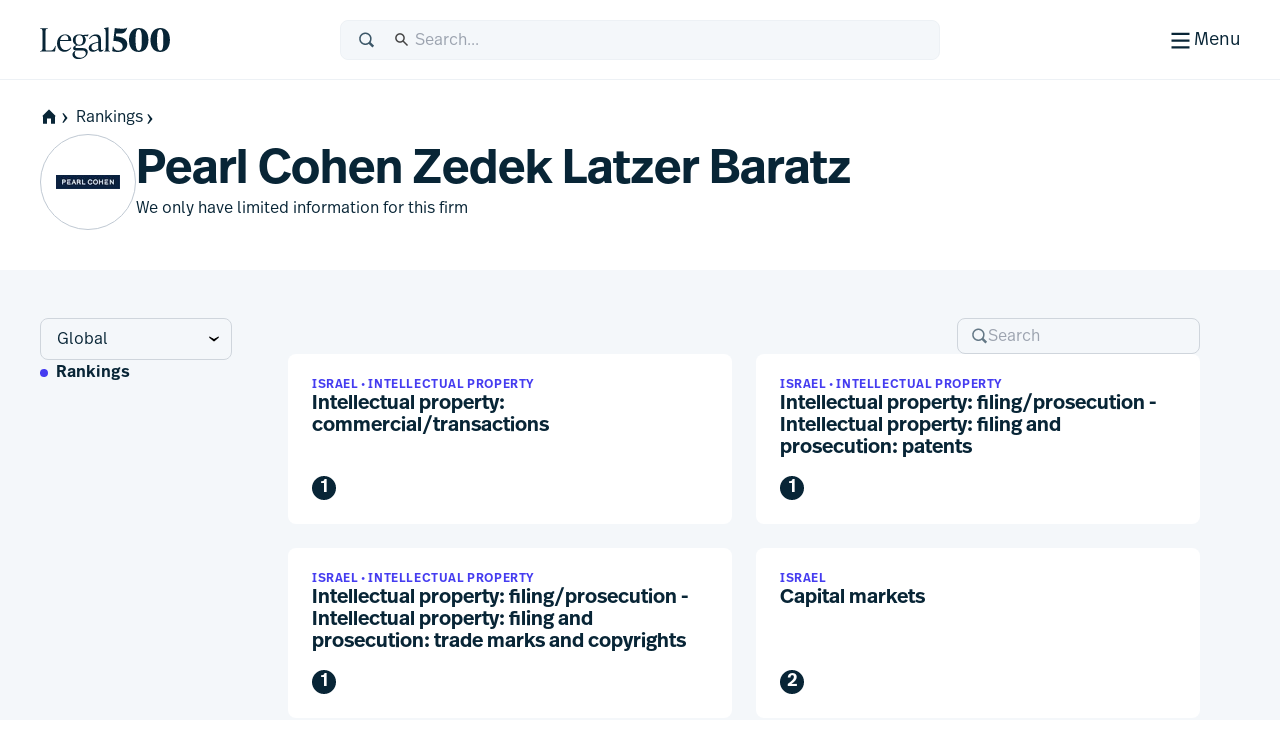

--- FILE ---
content_type: text/html; charset=utf-8
request_url: https://www.legal500.com/firms/12291-pearl-cohen-zedek-latzer-baratz/c-israel/rankings
body_size: 21141
content:
<!DOCTYPE html><html lang="en" class="scroll-smooth scroll-pt-12"><head><meta charSet="utf-8"/><meta name="viewport" content="width=device-width, initial-scale=1"/><link rel="preload" as="image" imageSrcSet="/cdn-cgi/image/width=256/_next/static/media/firms-to-watch.75afbf98.svg 1x, /cdn-cgi/image/width=384/_next/static/media/firms-to-watch.75afbf98.svg 2x"/><link rel="stylesheet" href="/_next/static/css/1a806db3ce3c86dc.css" data-precedence="next"/><link rel="stylesheet" href="/_next/static/css/5de4ceb5a5400f89.css" data-precedence="next"/><link rel="preload" as="script" fetchPriority="low" href="/_next/static/chunks/webpack-6bb366cee17d4d64.js"/><script src="/_next/static/chunks/87c73c54-09e1ba5c70e60a51.js" async=""></script><script src="/_next/static/chunks/18-f90a2cd1d449c47a.js" async=""></script><script src="/_next/static/chunks/main-app-7b13489b43c77ae6.js" async=""></script><script src="/_next/static/chunks/app/global-error-5130d0c9b824c409.js" async=""></script><script src="/_next/static/chunks/891cff7f-5d4f759e1c757623.js" async=""></script><script src="/_next/static/chunks/4977-b29be213eba8698d.js" async=""></script><script src="/_next/static/chunks/3114-ea3eb487daf01526.js" async=""></script><script src="/_next/static/chunks/9667-83cf67fa6535ec30.js" async=""></script><script src="/_next/static/chunks/4691-23c3fcecd80f20a3.js" async=""></script><script src="/_next/static/chunks/4075-727dc0139e319c91.js" async=""></script><script src="/_next/static/chunks/388-47d9bf97f6407f1c.js" async=""></script><script src="/_next/static/chunks/4053-dfd9f6459fa02ee9.js" async=""></script><script src="/_next/static/chunks/4471-6f30f61bdc7df185.js" async=""></script><script src="/_next/static/chunks/8820-1bcdc9c10f74fd6c.js" async=""></script><script src="/_next/static/chunks/2613-9129f1f03d870160.js" async=""></script><script src="/_next/static/chunks/app/%5Blocale%5D/(public)/layout-f4606346b850d75e.js" async=""></script><script src="/_next/static/chunks/489-2a58c983582e5cad.js" async=""></script><script src="/_next/static/chunks/6854-73dad65c2f063466.js" async=""></script><script src="/_next/static/chunks/243-0a43dc4c81c9719e.js" async=""></script><script src="/_next/static/chunks/7832-d95be1dc42311342.js" async=""></script><script src="/_next/static/chunks/7264-02079e1f535ae896.js" async=""></script><script src="/_next/static/chunks/app/%5Blocale%5D/(public)/firms/%5BfirmSlug%5D/%5BregionSlug%5D/rankings/page-a880b9f411f8982e.js" async=""></script><script src="/_next/static/chunks/app/%5Blocale%5D/(public)/page-68557affb032ad07.js" async=""></script><script src="/_next/static/chunks/app/%5Blocale%5D/(public)/error-4c34f15f10aa334c.js" async=""></script><script src="/_next/static/chunks/2805-92ef6f366173c9a2.js" async=""></script><script src="/_next/static/chunks/82-a949a47eef9bbf40.js" async=""></script><script src="/_next/static/chunks/7503-1b883827fbee2e5a.js" async=""></script><script src="/_next/static/chunks/app/%5Blocale%5D/(public)/firms/%5BfirmSlug%5D/%5BregionSlug%5D/layout-3b4e2678d4cd5ad9.js" async=""></script><link rel="preload" href="https://www.googletagmanager.com/gtm.js?id=GTM-MVF7D3TN" as="script"/><link rel="mask-icon" href="/safari-pinned-tab.svg" color="#453cf0"/><meta name="msapplication-TileColor" content="#453cf0"/><meta content="yes" name="apple-mobile-web-app-capable"/><meta name="theme-color" content="black"/><title>L500 | Pearl Cohen Zedek Latzer Baratz &gt; Israel | Legal 500 law firm profiles | Rankings</title><meta name="description" content="Benchmarking excellence in law since 1987"/><link rel="manifest" href="/manifest.webmanifest"/><meta name="keywords" content="Legal rankings,Top law firms,Legal directories,Law firm profiles,Practice area expertise,Legal research,Global legal market,Lawyer recommendations,Legal industry analysis,Client feedback,Law firm comparison,Legal services"/><meta name="robots" content="index, follow, nocache"/><meta name="googlebot" content="index, follow, max-video-preview:-1, max-image-preview:large"/><link rel="icon" href="/favicon.ico" type="image/x-icon" sizes="48x48"/><link rel="icon" href="/icon.svg?74f267e82e6733cf" type="image/svg+xml" sizes="any"/><link rel="apple-touch-icon" href="/apple-icon.png?9aebdb461841f006" type="image/png" sizes="180x180"/><meta name="st:robots" content="noindex"/><meta class="swiftype" name="secondary" data-type="string" content="Rankings"/><link rel="stylesheet" href="https://use.typekit.net/icp4dzn.css"/><script src="/_next/static/chunks/polyfills-42372ed130431b0a.js" noModule=""></script></head><body><div hidden=""><!--$--><!--/$--></div><div class="min-h-screen flex flex-col"><header aria-label="Page Header" class="page-header"><div class="page-header-bar"><div class="page-header-bar__wrapper"><div class="px-5 md:px-10 xl:container xl:mx-auto"><div class="page-header-bar__inner"><a href="https://www.legal500.com" title="Home" class="page-header-bar__logo"><figure class="shrink-0 block page-header-bar__logo" title="Legal 500"><svg aria-label="Legal 500" viewBox="0 0 130 40" width="130" height="40" xmlns="http://www.w3.org/2000/svg"><path d="M15.0042 31.4452H0.03479V31.0627C2.3612 31.0627 2.49804 29.6286 2.49804 27.2702V12.4187C2.49804 10.0603 2.3612 8.6261 0.03479 8.6261V8.24365H7.97194V8.6261C5.64554 8.6261 5.50869 10.0603 5.50869 12.4187V29.0549C5.50869 30.0429 5.8166 30.5528 6.84295 30.5528H9.23778C12.9327 30.5528 13.3278 29.8517 15.4489 25.8041H15.8595L15.0042 31.4452Z"></path><path d="M30.6604 27.4295L31.2762 27.7801C30.0788 29.5648 27.9919 31.8276 24.3654 31.8276C19.8152 31.8276 17.0441 28.0988 17.0441 23.382C17.0441 18.0916 20.7047 14.3627 25.1523 14.3627C28.8472 14.3627 31.5157 16.8486 31.242 21.0555H20.0205C19.9863 21.4379 19.9521 21.8204 19.9521 22.2347C19.9521 26.6646 21.868 30.0747 25.6655 30.0747C27.9919 30.0747 29.5656 28.7043 30.6604 27.4295ZM25.0154 15.1914C22.3811 15.1914 20.7047 17.2948 20.1574 20.0994H28.2998C28.5393 16.9442 27.5129 15.1914 25.0154 15.1914Z"></path><path d="M36.6493 28.0032H42.1079C45.7685 28.0032 47.7186 29.3099 47.7186 32.0507C47.7186 36.4169 42.5526 39.094 38.6399 39.094C34.6029 39.094 32.4755 37.0862 32.4755 34.4728C32.4755 33.0068 33.2966 31.987 34.6651 31.0309L35.0756 30.744H35.8967C35.0414 31.5089 34.7335 32.465 34.7335 33.5167C34.7335 36.162 36.6898 37.7236 40.2821 37.7236C42.9974 37.7236 45.8027 36.0345 45.8027 33.453C45.8027 31.5726 44.5027 30.3934 41.9026 30.3934H35.794C33.9124 30.3934 33.0913 29.4692 33.0913 28.3538C33.0913 27.0471 34.0835 26.1547 36.1362 25.0711C34.1177 24.2106 32.8518 22.4259 32.8518 20.0675C32.8518 16.6255 35.5888 14.3627 39.3521 14.3627C40.5495 14.3627 41.6785 14.5858 42.6022 15.0001L48.5551 14.5221L47.9393 16.2749L44.0733 15.9562C45.1339 16.9442 45.7497 18.2828 45.7497 19.9719C45.7497 23.4139 43.0812 25.6767 39.2837 25.6767C38.4626 25.6767 37.7099 25.581 36.9915 25.3898C35.7598 26.1547 35.4177 26.6009 35.4177 27.1108C35.4177 27.6207 35.7941 28.0032 36.6493 28.0032ZM39.3179 15.1914C36.8546 15.1914 35.5888 17.008 35.5888 20.0038C35.5888 22.9996 36.8204 24.848 39.3179 24.848C41.7811 24.848 43.0128 22.9996 43.0128 20.0038C43.0128 17.008 41.7811 15.1914 39.3179 15.1914Z"></path><path d="M63.1955 29.5648L63.6745 29.9791C63.1271 30.7122 61.9981 31.8276 60.4586 31.8276C58.8506 31.8276 58.4059 30.4891 58.3375 29.3417C56.9006 30.9034 54.512 31.8276 52.6304 31.8276C50.3039 31.8276 48.6618 29.9908 48.6618 27.9193C48.6618 25.529 50.5092 23.7443 54.6831 22.6288L58.2006 21.7683V19.94C58.2006 19.0158 57.9332 15.9244 54.5804 15.9244C52.3567 15.9244 50.7829 17.2948 49.7908 19.0795L49.1065 18.8246C49.6539 17.1036 52.0425 14.3627 56.0111 14.3627C59.3296 14.3627 60.9376 16.498 60.9376 19.4938V27.9713C60.9376 29.023 60.9376 30.1385 61.9981 30.1385C62.5113 30.1385 62.9219 29.8198 63.1955 29.5648ZM54.1699 30.2341C55.5726 30.2341 57.2769 29.4055 58.2006 28.6406V22.6288L55.5041 23.3618C53.1777 24.0311 51.4329 24.8597 51.4329 27.1225C51.4329 28.8435 52.5961 30.2341 54.1699 30.2341Z"></path><path d="M69.9166 31.4452H64.1348V31.0627C65.5375 31.0627 65.6401 29.9791 65.6401 27.9394V11.5406C65.6401 9.50094 65.0585 8.83166 63.8953 8.54483V8.16239L68.1376 7.27002H68.4113V27.9394C68.4113 29.9791 68.5139 31.0627 69.9166 31.0627V31.4452Z"></path><path d="M75.8621 16.2664L76.1358 16.2983C83.765 16.9357 87.2546 19.804 87.2546 24.2658C87.2546 28.8551 83.3545 31.9784 77.8806 31.9784C75.9305 31.9784 73.5015 31.596 72.2698 31.1498L72.7146 26.6242H73.3304C73.8094 28.0584 75.2121 30.6399 78.0859 30.6399C80.686 30.6399 82.6702 29.1738 82.6702 26.4967C82.6702 23.5647 80.3096 21.4613 75.1436 21.0151L73.3304 20.8557L74.8015 8.01202C78.0517 8.58569 80.5149 8.71317 82.2255 8.71317C85.0993 8.71317 85.8862 8.29886 86.5362 7.8208H87.152C85.6467 12.3782 83.6624 13.6212 79.9333 13.6212C79.1464 13.6212 77.8122 13.5574 76.2042 13.3662L75.8621 16.2664Z"></path><path d="M98.6846 31.9784C92.4238 31.9784 89.0027 27.3254 89.0027 20.059C89.0027 12.92 92.5607 8.01202 98.753 8.01202C104.98 8.01202 108.435 12.6651 108.435 19.9315C108.435 27.0704 104.877 31.9784 98.6846 31.9784ZM98.7188 30.6399C101.319 30.6399 101.866 26.6242 101.866 19.9952C101.866 13.5574 101.285 9.35057 98.7188 9.35057C96.1187 9.35057 95.5713 13.3662 95.5713 19.9952C95.5713 26.433 96.1529 30.6399 98.7188 30.6399Z"></path><path d="M120.185 31.9784C113.924 31.9784 110.503 27.3254 110.503 20.059C110.503 12.92 114.061 8.01202 120.253 8.01202C126.48 8.01202 129.935 12.6651 129.935 19.9315C129.935 27.0704 126.377 31.9784 120.185 31.9784ZM120.219 30.6399C122.819 30.6399 123.366 26.6242 123.366 19.9952C123.366 13.5574 122.785 9.35057 120.219 9.35057C117.619 9.35057 117.071 13.3662 117.071 19.9952C117.071 26.433 117.653 30.6399 120.219 30.6399Z"></path></svg></figure></a><div class="page-header-bar__search-closed"><form class="w-full flex items-center rounded-2 pl-4 focus-within h-10 typography-interface-m bg-grey-100 border border-grey-200 fill-secondary"><span class="flex items-center w-full"><label class="font-semibold uppercase text-xs tracking-wide leading-3 text-secondary sr-only" for="q">Search</label><svg width="1.125em" height="1.125em" viewBox="0 0 24 24" xmlns="http://www.w3.org/2000/svg" class="w-[1.125em] h-[1.125em] aspect-square mr-3"><path fill-rule="evenodd" d="M15.769 17.286a8.333 8.333 0 1 1 2.357-2.357l4.714 4.714L20.483 22l-4.714-4.714Zm1.738-6.953a6.333 6.333 0 1 1-12.667 0 6.333 6.333 0 0 1 12.667 0Z" clip-rule="evenodd"></path></svg><input type="text" class="st-default-search-input st-default-search-input--override-styles st-default-search-input--color-default st-default-search-input--size-default" placeholder="Search..." id="q" enterKeyHint="search" name="q" value=""/></span></form></div><div class="page-header-bar__search-open"><form class="w-full flex items-center rounded-2 pl-4 focus-within h-10 typography-interface-m bg-grey-700 border border-grey-600 fill-tertiary"><span class="flex items-center w-full"><label class="font-semibold uppercase text-xs tracking-wide leading-3 text-secondary sr-only" for="q">Search</label><svg width="1.125em" height="1.125em" viewBox="0 0 24 24" xmlns="http://www.w3.org/2000/svg" class="w-[1.125em] h-[1.125em] aspect-square mr-3"><path fill-rule="evenodd" d="M15.769 17.286a8.333 8.333 0 1 1 2.357-2.357l4.714 4.714L20.483 22l-4.714-4.714Zm1.738-6.953a6.333 6.333 0 1 1-12.667 0 6.333 6.333 0 0 1 12.667 0Z" clip-rule="evenodd"></path></svg><input type="text" class="st-default-search-input st-default-search-input--override-styles st-default-search-input--color-inverse st-default-search-input--size-default" placeholder="Search..." id="q" enterKeyHint="search" name="q" value=""/></span></form></div><div class="page-header-bar__buttons"><label for="menu-toggle" class="page-header-bar__hamburger"><span class="page-header-bar__hamburger-inner-closed"><svg width="100%" height="100%" viewBox="0 0 24 24" xmlns="http://www.w3.org/2000/svg" class="w-[1.125em] h-[1.125em] aspect-square md:w-[1.5em] md:h-[1.5em]"><title>Menu</title><path d="M4 5h16v2H4V5ZM4 11h16v2H4v-2ZM4 17h16v2H4v-2Z"></path></svg><span class="hidden md:inline">Menu</span></span><span class="page-header-bar__hamburger-inner-open"><svg width="1.5em" height="1.5em" viewBox="0 0 24 24" xmlns="http://www.w3.org/2000/svg" class="w-[1.5em] h-[1.5em] aspect-square"><title>Close</title><path d="m12.364 13.778 4.95 4.95 1.414-1.414-4.95-4.95 4.95-4.95L17.314 6l-4.95 4.95L7.414 6 6 7.414l4.95 4.95L6 17.314l1.414 1.414 4.95-4.95Z"></path></svg>Close</span><input type="checkbox" class="page-header-bar__toggle" id="menu-toggle" name="menu-toggle"/></label></div></div></div></div><button class="page-header-bar__close"><span class="sr-only">Close</span></button></div><div class="page-header-navigation"><div class="page-header-navigation__container"><div class="px-5 md:px-10 xl:container xl:mx-auto"><form class="w-full flex items-center rounded-2 pl-4 focus-within h-10 typography-interface-m bg-grey-700 border border-grey-600 fill-tertiary md:hidden mb-6"><span class="flex items-center w-full"><label class="font-semibold uppercase text-xs tracking-wide leading-3 text-secondary sr-only" for="q">Search</label><svg width="1.125em" height="1.125em" viewBox="0 0 24 24" xmlns="http://www.w3.org/2000/svg" class="w-[1.125em] h-[1.125em] aspect-square mr-3"><path fill-rule="evenodd" d="M15.769 17.286a8.333 8.333 0 1 1 2.357-2.357l4.714 4.714L20.483 22l-4.714-4.714Zm1.738-6.953a6.333 6.333 0 1 1-12.667 0 6.333 6.333 0 0 1 12.667 0Z" clip-rule="evenodd"></path></svg><input type="text" class="st-default-search-input st-default-search-input--override-styles st-default-search-input--color-inverse st-default-search-input--size-default" placeholder="Search..." id="q" enterKeyHint="search" name="q" value=""/></span></form><nav class="md:flex"><ul aria-label="Main Navigation" class="grid flex-grow grid-cols-1 min-[320px]:grid-cols-2 md:grid-cols-3 lg:grid-cols-5 gap-6"><li><h5 class="text-grey-400 py-2 typography-eyebrow">Rankings</h5><ul aria-label="Rankings secondary navigation"><li><a class="block text-left px-0.5 py-2 focus" href="https://www.legal500.com/rankings"><h4 class="text-white hover:text-header-accent flex items-center gap-2 typography-interface-m">Jurisdictions</h4></a></li><li><a class="block text-left px-0.5 py-2 focus" href="https://www.legal500.com/the-legal-500-submission-information/"><h4 class="text-white hover:text-header-accent flex items-center gap-2 typography-interface-m">Submissions</h4></a></li><li><a class="block text-left px-0.5 py-2 focus" href="https://www.legal500.com/research-plus/"><h4 class="text-white hover:text-header-accent flex items-center gap-2 typography-interface-m">Research+</h4></a></li><li><a class="block text-left px-0.5 py-2 focus" href="https://www.legal500.com/future-lawyers/"><h4 class="text-white hover:text-header-accent flex items-center gap-2 typography-interface-m">Future Lawyers</h4></a></li></ul></li><li><h5 class="text-grey-400 py-2 typography-eyebrow">Firms &amp; Lawyers</h5><ul aria-label="Firms &amp; Lawyers secondary navigation"><li><a class="block text-left px-0.5 py-2 focus" href="https://www.legal500.com/suppliers/"><h4 class="text-white hover:text-header-accent flex items-center gap-2 typography-interface-m">Service Providers</h4></a></li><li><a class="block text-left px-0.5 py-2 focus" href="https://www.legal500.com/set-profiles/"><h4 class="text-white hover:text-header-accent flex items-center gap-2 typography-interface-m">Barristers’ Sets</h4></a></li><li><a class="block text-left px-0.5 py-2 focus" href="https://www.legal500.com/networks/"><h4 class="text-white hover:text-header-accent flex items-center gap-2 typography-interface-m">Networks</h4></a></li><li><a class="block text-left px-0.5 py-2 focus" href="https://www.legal500.com/interviews/"><h4 class="text-white hover:text-header-accent flex items-center gap-2 typography-interface-m">Interview with…</h4></a></li></ul></li><li><h5 class="text-grey-400 py-2 typography-eyebrow">In-House</h5><ul aria-label="In-House secondary navigation"><li><a class="block text-left px-0.5 py-2 focus" href="https://www.legalbusiness.co.uk/category/in-house/"><h4 class="text-white hover:text-header-accent flex items-center gap-2 typography-interface-m">In-House Content</h4></a></li><li><a class="block text-left px-0.5 py-2 focus" href="https://www.legal500.com/gc-powerlist/"><h4 class="text-white hover:text-header-accent flex items-center gap-2 typography-interface-m">GC Powerlist</h4></a></li></ul></li><li><h5 class="text-grey-400 py-2 typography-eyebrow">Knowledge Centre</h5><ul aria-label="Knowledge Centre secondary navigation"><li><a class="block text-left px-0.5 py-2 focus" href="https://www.legal500.com/data-products"><h4 class="text-white hover:text-header-accent flex items-center gap-2 typography-interface-m">Data Products</h4></a></li><li><a class="block text-left px-0.5 py-2 focus" href="https://www.legalbusiness.co.uk"><h4 class="text-white hover:text-header-accent flex items-center gap-2 typography-interface-m">Legal Business</h4></a></li><li><a class="block text-left px-0.5 py-2 focus" href="https://www.legal500.com/developments/"><h4 class="text-white hover:text-header-accent flex items-center gap-2 typography-interface-m">News &amp; Developments</h4></a></li></ul></li><li class="hidden md:block"><ul><li><h5 class="text-grey-400 py-2 typography-eyebrow">About us</h5><ul aria-label="About us secondary navigation"><li><a class="block text-left px-0.5 py-2 focus" href="/about-us/"><h4 class="text-white hover:text-header-accent flex items-center gap-2 typography-interface-m">Legal 500</h4></a></li><li><a class="block text-left px-0.5 py-2 focus" href="https://www.legal500.com/faqs/"><h4 class="text-white hover:text-header-accent flex items-center gap-2 typography-interface-m">FAQs</h4></a></li><li><a class="block text-left px-0.5 py-2 focus" href="https://www.legal500.com/marketing/"><h4 class="text-white hover:text-header-accent flex items-center gap-2 typography-interface-m">Marketing</h4></a></li><li><a class="block text-left px-0.5 py-2 focus" href="https://legal500.screenloop.com/"><h4 class="text-white hover:text-header-accent flex items-center gap-2 typography-interface-m">Careers</h4></a></li><li><a class="block text-left px-0.5 py-2 focus" href="/contact-us/"><h4 class="text-white hover:text-header-accent flex items-center gap-2 typography-interface-m">Contact us</h4></a></li></ul></li></ul></li></ul><div class="mt-4 border-t border-grey-750 py-4 md:mt-0 md:w-[200px] md:border-t-0 md:border-l  md:pl-6 md:flex-shrink-0 md:flex-grow-0 md:flex md:flex-col"><ul aria-label="Secondary navigation"><li><a class="block text-left px-0.5 py-2 focus" href="https://www.legal500.com/guides/"><h4 class="text-white hover:text-header-accent flex items-center gap-2 typography-interface-l-bold">Comparative Guides</h4></a></li><li><a class="block text-left px-0.5 py-2 focus" href="https://www.legal500.com/events/"><h4 class="text-white hover:text-header-accent flex items-center gap-2 typography-interface-l-bold">Events</h4></a></li><li><a class="block text-left px-0.5 py-2 focus" href="https://www.legal500.com/tv/"><h4 class="text-white hover:text-header-accent flex items-center gap-2 typography-interface-l-bold">Legal 500 TV</h4></a></li></ul><div class="my-4 py-4 border-t border-grey-750 md:hidden"><h5 class="text-grey-400 py-2 typography-eyebrow">About us</h5><ul aria-label="About us secondary navigation"><li><a class="block text-left px-0.5 py-2 focus" href="/about-us/"><h4 class="text-white hover:text-header-accent flex items-center gap-2 typography-interface-m">Legal 500</h4></a></li><li><a class="block text-left px-0.5 py-2 focus" href="https://www.legal500.com/faqs/"><h4 class="text-white hover:text-header-accent flex items-center gap-2 typography-interface-m">FAQs</h4></a></li><li><a class="block text-left px-0.5 py-2 focus" href="https://www.legal500.com/marketing/"><h4 class="text-white hover:text-header-accent flex items-center gap-2 typography-interface-m">Marketing</h4></a></li><li><a class="block text-left px-0.5 py-2 focus" href="https://legal500.screenloop.com/"><h4 class="text-white hover:text-header-accent flex items-center gap-2 typography-interface-m">Careers</h4></a></li><li><a class="block text-left px-0.5 py-2 focus" href="/contact-us/"><h4 class="text-white hover:text-header-accent flex items-center gap-2 typography-interface-m">Contact us</h4></a></li></ul></div><ul aria-label="External navigation" class="mt-auto"><li><a class="block text-left px-0.5 py-2 focus" href="https://www.legal500.de/"><h4 class="text-white hover:text-header-accent flex items-center gap-2 typography-interface-m">Deutschland<!-- --> <span class="block typography-badge rounded-1 bg-header-secondary text-primary px-1 py-0.5">DE</span></h4></a></li><li><a class="block text-left px-0.5 py-2 focus" href="https://www.legal500.fr/"><h4 class="text-white hover:text-header-accent flex items-center gap-2 typography-interface-m">Paris<!-- --> <span class="block typography-badge rounded-1 bg-header-secondary text-primary px-1 py-0.5">FR</span></h4></a></li></ul></div></nav></div></div></div></header><main class="bg-grey-100 flex-1 pb-8 sm:pb-12"><header class="flex flex-col gap-5 pt-5 pb-10 bg-white"><div class="px-5 md:px-10 xl:container xl:mx-auto flex flex-col gap-5"><nav class="-mx-4 md:mx-0  relative after:content-[&#x27;&#x27;] after:block after:absolute after:top-0 after:bottom-0 after:w-8 after:right-0 after:bg-scroll md:after:hidden md:after:bg-none"><ul class="px-4 md:px-0 space-x-1 flex items-center whitespace-nowrap overflow-x-scroll scrollbar-hide" aria-label="Page Breadcrumbs"><li class="inline-flex items-center"><a class="inline-flex items-center gap-1 focus typography-interface-m text-button-secondary fill-button-secondary hover:text-button-secondary-hover hover:fill-button-secondary-hover space-x-0" href="/" data-text="home"><svg width="1.125em" height="1.125em" viewBox="0 0 24 24" xmlns="http://www.w3.org/2000/svg" class="w-[1.125em] h-[1.125em] aspect-square fill-primary !mr-0 !ml-0 my-2"><path fill-rule="evenodd" clip-rule="evenodd" d="M12 2L2.97818 11.0218H4.00001V21H9.33334V14H14.6667V21H20V11.0218H21.0218L12 2Z"></path></svg><svg width="0.875em" height="0.875em" viewBox="0 0 24 24" xmlns="http://www.w3.org/2000/svg" class="w-[0.875em] h-[0.875em] mb-[calc(0.875em_/_6_*_-1)] aspect-square"><title>home</title><path d="m9.876 4 6.624 8-6.624 8.006H7.5L12 12 7.5 4h2.376Z"></path></svg></a></li><li class="inline-block"><a class="inline-flex items-center gap-1 focus typography-interface-m text-button-secondary fill-button-secondary hover:text-button-secondary-hover hover:fill-button-secondary-hover" href="/rankings">Rankings<svg width="0.875em" height="0.875em" viewBox="0 0 24 24" xmlns="http://www.w3.org/2000/svg" class="w-[0.875em] h-[0.875em] mb-[calc(0.875em_/_6_*_-1)] aspect-square"><path d="m9.876 4 6.624 8-6.624 8.006H7.5L12 12 7.5 4h2.376Z"></path></svg></a></li></ul></nav><div class="flex items-center gap-4 md:gap-8"><figure class="relative grow-0 shrink-0 flex justify-center items-center target rendered-avatar w-18 h-18 md:w-24 md:h-24" title="Avatar"><div class="overflow-hidden w-full h-full rounded-full relative grid place-items-center border border-grey-300 bg-no-repeat bg-center bg-white" title="Pearl Cohen Zedek Latzer Baratz - logo"><img alt="Pearl Cohen Zedek Latzer Baratz logo" loading="lazy" width="96" height="96" decoding="async" data-nimg="1" class="w-[68%] h-[68%] object-contain m-auto" style="color:transparent" srcSet="/cdn-cgi/image/width=96/https://www.legal500.com/profiles/wp-content/uploads/sites/13/2023/01/logo-blue.jpg 1x, /cdn-cgi/image/width=256/https://www.legal500.com/profiles/wp-content/uploads/sites/13/2023/01/logo-blue.jpg 2x" src="/cdn-cgi/image/width=256/https://www.legal500.com/profiles/wp-content/uploads/sites/13/2023/01/logo-blue.jpg"/><div class="absolute top-0 left-0 w-full h-full grid grid-cols-1 grid-rows-1 place-items-center z-[40] bg-[#ffffffc0]"><svg width="48" height="48" stroke="#453cf0" viewBox="0 0 24 24" xmlns="http://www.w3.org/2000/svg"><g><circle cx="12" cy="12" r="9.5" fill="none" stroke-width="1" stroke-linecap="round"><animate attributeName="stroke-dasharray" dur="1.5s" calcMode="spline" values="0 150;42 150;42 150;42 150" keyTimes="0;0.475;0.95;1" keySplines="0.42,0,0.58,1;0.42,0,0.58,1;0.42,0,0.58,1" repeatCount="indefinite"></animate><animate attributeName="stroke-dashoffset" dur="1.5s" calcMode="spline" values="0;-16;-59;-59" keyTimes="0;0.475;0.95;1" keySplines="0.42,0,0.58,1;0.42,0,0.58,1;0.42,0,0.58,1" repeatCount="indefinite"></animate></circle><animateTransform attributeName="transform" type="rotate" dur="2s" values="0 12 12;360 12 12" repeatCount="indefinite"></animateTransform></g></svg></div></div></figure><div class="flex flex-col gap-5 py-2"><h1 class="text-balance typography-heading-xl">Pearl Cohen Zedek Latzer Baratz</h1><p class="text-balance typography-interface-m">We only have limited information for this firm</p></div></div></div></header><div class="md:px-10 xl:container xl:mx-auto"><div class="flex flex-col md:flex-row md:py-12 md:pr-10"><div><div class="flex flex-col md:gap-12 min-w-[13rem] grow-0 md:pr-4 md:mr-10 bg-white md:bg-transparent md:sticky md:top-firm-side-nav-top"><label class="sr-only" for="select-region">Select region</label><div class="relative m-4 mb-0 md:m-0"><select class="w-full whitespace-nowrap bg-transparent text-md pl-4 pr-8 py-2 border rounded-2 border-tertiary appearance-none" id="select-region" name="region"><option value="/firms/12291-pearl-cohen-zedek-latzer-baratz/global">Global</option></select><svg width="0.875em" height="0.875em" viewBox="0 0 24 24" xmlns="http://www.w3.org/2000/svg" class="w-[0.875em] h-[0.875em] aspect-square absolute right-1 top-1/2 -translate-y-1/2 -translate-x-1/2 pointer-events-none"><title>Show options</title><path d="m20.003 9.876-8 6.624-8.006-6.624V7.5l8.006 4.5 8-4.5v2.376Z"></path></svg></div><nav><ul class="flex md:flex-col gap-8 md:gap-4 px-4 overflow-x-scroll md:overflow-visible scrollbar-hide" aria-label="Firm Sub Navigation"><li><a class="inline-flex items-center gap-1 focus typography-interface-m text-button-secondary fill-button-secondary hover:text-button-secondary-hover hover:fill-button-secondary-hover whitespace-nowrap md:whitespace-normal py-4 md:py-0
                  typography-interface-m-bold relative before:content-[&#x27;&#x27;] before:left-0 before:right-0 before:bottom-0 before:absolute before:bg-accent before:h-1  md:before:-left-4 md:before:top-[.4em] md:before:h-2 md:before:w-2 md:before:rounded-full" href="/firms/12291-pearl-cohen-zedek-latzer-baratz/c-israel/rankings">Rankings</a></li></ul></nav></div></div><div class="grow p-5 md:p-0"><div class="px-5 md:px-10 md:max-w-[900px] sr-only sr-only"><h3 class="typography-heading-l">Rankings</h3></div><div class="flex flex-col gap-6"><form class="flex md:ml-auto"><span class="flex items-center w-full"><label class="font-semibold uppercase text-xs tracking-wide leading-3 text-secondary sr-only" id="search_name" for="search">Search</label></span><div class="w-full typography-interface-m gap-2 fill-grey-500 flex items-center rounded-2 focus-within relative py-2 px-3 border border-tertiary hover:border-grey-300"><svg width="1.125em" height="1.125em" viewBox="0 0 24 24" xmlns="http://www.w3.org/2000/svg" class="w-[1.125em] h-[1.125em] aspect-square"><title>search</title><path fill-rule="evenodd" d="M15.769 17.286a8.333 8.333 0 1 1 2.357-2.357l4.714 4.714L20.483 22l-4.714-4.714Zm1.738-6.953a6.333 6.333 0 1 1-12.667 0 6.333 6.333 0 0 1 12.667 0Z" clip-rule="evenodd"></path></svg><input type="search" id="search" class="h-full outline-none flex-1 bg-transparent text-left whitespace-nowrap text-grey-500 [&amp;::-webkit-search-cancel-button]:hidden leading-tight" placeholder="Search" name="search" value=""/></div></form><div class="px-0 xl:container xl:mx-auto"><section class="p-0 bg-grey-100"><div class="flex flex-col gap-4"><div class="grid grid-cols-1 gap-5 md:gap-6 md:grid-cols-1 lg:grid-cols-2 xl:grid-cols-2 2xl:grid-cols-3 sm:grid-cols-2"><article class="h-full"><a href="/rankings/ranking/c-israel/intellectual-property/intellectual-property-commercialtransactions/12291-pearl-cohen-zedek-latzer-baratz" class="flex flex-col gap-4 relative rounded-2 overflow-hidden bg-white p-5 md:p-6 group card--hover-styles card--focus-styles  card---main-focus-styles focus:border-1 h-full"><div class="h-full" tabindex="-1" role="button"><div class="flex flex-col gap-2 h-full"><div class="flex items-center gap-2"><div class="text-accent flex-grow typography-eyebrow">Israel • Intellectual property</div></div><h4 class="typography-heading-xs">Intellectual property: commercial/transactions</h4><div class="pt-4 mt-auto"><span class="bg-primary w-5 h-5 md:w-6 md:h-6 text-white inline-flex items-center justify-center rounded-full aspect-square"><span class="typography-interface-s-bold md:typography-interface-l-bold">1</span></span></div></div></div></a></article><article class="h-full"><a href="/rankings/ranking/c-israel/intellectual-property/intellectual-property-filingprosecution/12291-pearl-cohen-zedek-latzer-baratz" class="flex flex-col gap-4 relative rounded-2 overflow-hidden bg-white p-5 md:p-6 group card--hover-styles card--focus-styles  card---main-focus-styles focus:border-1 h-full"><div class="h-full" tabindex="-1" role="button"><div class="flex flex-col gap-2 h-full"><div class="flex items-center gap-2"><div class="text-accent flex-grow typography-eyebrow">Israel • Intellectual property</div></div><h4 class="typography-heading-xs">Intellectual property: filing/prosecution - Intellectual property: filing and prosecution: patents</h4><div class="pt-4 mt-auto"><span class="bg-primary w-5 h-5 md:w-6 md:h-6 text-white inline-flex items-center justify-center rounded-full aspect-square"><span class="typography-interface-s-bold md:typography-interface-l-bold">1</span></span></div></div></div></a></article><article class="h-full"><a href="/rankings/ranking/c-israel/intellectual-property/intellectual-property-filingprosecution/12291-pearl-cohen-zedek-latzer-baratz" class="flex flex-col gap-4 relative rounded-2 overflow-hidden bg-white p-5 md:p-6 group card--hover-styles card--focus-styles  card---main-focus-styles focus:border-1 h-full"><div class="h-full" tabindex="-1" role="button"><div class="flex flex-col gap-2 h-full"><div class="flex items-center gap-2"><div class="text-accent flex-grow typography-eyebrow">Israel • Intellectual property</div></div><h4 class="typography-heading-xs">Intellectual property: filing/prosecution - Intellectual property: filing and prosecution: trade marks and copyrights</h4><div class="pt-4 mt-auto"><span class="bg-primary w-5 h-5 md:w-6 md:h-6 text-white inline-flex items-center justify-center rounded-full aspect-square"><span class="typography-interface-s-bold md:typography-interface-l-bold">1</span></span></div></div></div></a></article><article class="h-full"><a href="/rankings/ranking/c-israel/capital-markets/12291-pearl-cohen-zedek-latzer-baratz" class="flex flex-col gap-4 relative rounded-2 overflow-hidden bg-white p-5 md:p-6 group card--hover-styles card--focus-styles  card---main-focus-styles focus:border-1 h-full"><div class="h-full" tabindex="-1" role="button"><div class="flex flex-col gap-2 h-full"><div class="flex items-center gap-2"><div class="text-accent flex-grow typography-eyebrow">Israel</div></div><h4 class="typography-heading-xs">Capital markets</h4><div class="pt-4 mt-auto"><span class="bg-primary w-5 h-5 md:w-6 md:h-6 text-white inline-flex items-center justify-center rounded-full aspect-square"><span class="typography-interface-s-bold md:typography-interface-l-bold">2</span></span></div></div></div></a></article><article class="h-full"><a href="/rankings/ranking/c-israel/employment/12291-pearl-cohen-zedek-latzer-baratz" class="flex flex-col gap-4 relative rounded-2 overflow-hidden bg-white p-5 md:p-6 group card--hover-styles card--focus-styles  card---main-focus-styles focus:border-1 h-full"><div class="h-full" tabindex="-1" role="button"><div class="flex flex-col gap-2 h-full"><div class="flex items-center gap-2"><div class="text-accent flex-grow typography-eyebrow">Israel</div></div><h4 class="typography-heading-xs">Employment</h4><div class="pt-4 mt-auto"><span class="bg-primary w-5 h-5 md:w-6 md:h-6 text-white inline-flex items-center justify-center rounded-full aspect-square"><span class="typography-interface-s-bold md:typography-interface-l-bold">2</span></span></div></div></div></a></article><article class="h-full"><a href="/rankings/ranking/c-israel/healthcare-and-life-sciences/12291-pearl-cohen-zedek-latzer-baratz" class="flex flex-col gap-4 relative rounded-2 overflow-hidden bg-white p-5 md:p-6 group card--hover-styles card--focus-styles  card---main-focus-styles focus:border-1 h-full"><div class="h-full" tabindex="-1" role="button"><div class="flex flex-col gap-2 h-full"><div class="flex items-center gap-2"><div class="text-accent flex-grow typography-eyebrow">Israel</div></div><h4 class="typography-heading-xs">Healthcare and life sciences</h4><div class="pt-4 mt-auto"><span class="bg-primary w-5 h-5 md:w-6 md:h-6 text-white inline-flex items-center justify-center rounded-full aspect-square"><span class="typography-interface-s-bold md:typography-interface-l-bold">2</span></span></div></div></div></a></article><article class="h-full"><a href="/rankings/ranking/c-israel/hi-tech-and-start-ups/12291-pearl-cohen-zedek-latzer-baratz" class="flex flex-col gap-4 relative rounded-2 overflow-hidden bg-white p-5 md:p-6 group card--hover-styles card--focus-styles  card---main-focus-styles focus:border-1 h-full"><div class="h-full" tabindex="-1" role="button"><div class="flex flex-col gap-2 h-full"><div class="flex items-center gap-2"><div class="text-accent flex-grow typography-eyebrow">Israel</div></div><h4 class="typography-heading-xs">Hi-tech and start-ups</h4><div class="pt-4 mt-auto"><span class="bg-primary w-5 h-5 md:w-6 md:h-6 text-white inline-flex items-center justify-center rounded-full aspect-square"><span class="typography-interface-s-bold md:typography-interface-l-bold">2</span></span></div></div></div></a></article><article class="h-full"><a href="/rankings/ranking/c-israel/intellectual-property/intellectual-property-disputes/12291-pearl-cohen-zedek-latzer-baratz" class="flex flex-col gap-4 relative rounded-2 overflow-hidden bg-white p-5 md:p-6 group card--hover-styles card--focus-styles  card---main-focus-styles focus:border-1 h-full"><div class="h-full" tabindex="-1" role="button"><div class="flex flex-col gap-2 h-full"><div class="flex items-center gap-2"><div class="text-accent flex-grow typography-eyebrow">Israel • Intellectual property</div></div><h4 class="typography-heading-xs">Intellectual property: disputes</h4><div class="pt-4 mt-auto"><span class="bg-primary w-5 h-5 md:w-6 md:h-6 text-white inline-flex items-center justify-center rounded-full aspect-square"><span class="typography-interface-s-bold md:typography-interface-l-bold">2</span></span></div></div></div></a></article><article class="h-full"><a href="/rankings/ranking/c-israel/investment-and-venture-capital-funds/12291-pearl-cohen-zedek-latzer-baratz" class="flex flex-col gap-4 relative rounded-2 overflow-hidden bg-white p-5 md:p-6 group card--hover-styles card--focus-styles  card---main-focus-styles focus:border-1 h-full"><div class="h-full" tabindex="-1" role="button"><div class="flex flex-col gap-2 h-full"><div class="flex items-center gap-2"><div class="text-accent flex-grow typography-eyebrow">Israel</div></div><h4 class="typography-heading-xs">Investment and venture capital funds</h4><div class="pt-4 mt-auto"><span class="bg-primary w-5 h-5 md:w-6 md:h-6 text-white inline-flex items-center justify-center rounded-full aspect-square"><span class="typography-interface-s-bold md:typography-interface-l-bold">2</span></span></div></div></div></a></article><article class="h-full"><a href="/rankings/ranking/c-israel/commercial-corporate-and-ma/12291-pearl-cohen-zedek-latzer-baratz" class="flex flex-col gap-4 relative rounded-2 overflow-hidden bg-white p-5 md:p-6 group card--hover-styles card--focus-styles  card---main-focus-styles focus:border-1 h-full"><div class="h-full" tabindex="-1" role="button"><div class="flex flex-col gap-2 h-full"><div class="flex items-center gap-2"><div class="text-accent flex-grow typography-eyebrow">Israel</div></div><h4 class="typography-heading-xs">Commercial, corporate and M&amp;A</h4><div class="pt-4 mt-auto"><span class="bg-primary w-5 h-5 md:w-6 md:h-6 text-white inline-flex items-center justify-center rounded-full aspect-square"><span class="typography-interface-s-bold md:typography-interface-l-bold">3</span></span></div></div></div></a></article><article class="h-full"><a href="/rankings/ranking/c-israel/dispute-resolution-local-litigation-and-arbitration/12291-pearl-cohen-zedek-latzer-baratz" class="flex flex-col gap-4 relative rounded-2 overflow-hidden bg-white p-5 md:p-6 group card--hover-styles card--focus-styles  card---main-focus-styles focus:border-1 h-full"><div class="h-full" tabindex="-1" role="button"><div class="flex flex-col gap-2 h-full"><div class="flex items-center gap-2"><div class="text-accent flex-grow typography-eyebrow">Israel • Dispute resolution</div></div><h4 class="typography-heading-xs">Dispute resolution: local litigation and arbitration</h4><div class="pt-4 mt-auto"><span class="bg-primary w-5 h-5 md:w-6 md:h-6 text-white inline-flex items-center justify-center rounded-full aspect-square"><span class="typography-interface-s-bold md:typography-interface-l-bold">4</span></span></div></div></div></a></article><article class="h-full"><a href="/rankings/ranking/c-israel/infrastructure/12291-pearl-cohen-zedek-latzer-baratz" class="flex flex-col gap-4 relative rounded-2 overflow-hidden bg-white p-5 md:p-6 group card--hover-styles card--focus-styles  card---main-focus-styles focus:border-1 h-full"><div class="h-full" tabindex="-1" role="button"><div class="flex flex-col gap-2 h-full"><div class="flex items-center gap-2"><div class="text-accent flex-grow typography-eyebrow">Israel</div></div><h4 class="typography-heading-xs">Infrastructure</h4><div class="pt-4 mt-auto"><span class="bg-primary w-5 h-5 md:w-6 md:h-6 text-white inline-flex items-center justify-center rounded-full aspect-square"><span class="typography-interface-s-bold md:typography-interface-l-bold">4</span></span></div></div></div></a></article><article class="h-full"><a href="/rankings/ranking/c-israel/dispute-resolution/dispute-resolution-class-actions-including-derivative-actions/12291-pearl-cohen-zedek-latzer-baratz" class="flex flex-col gap-4 relative rounded-2 overflow-hidden bg-white p-5 md:p-6 group card--hover-styles card--focus-styles  card---main-focus-styles focus:border-1 h-full"><div class="h-full" tabindex="-1" role="button"><div class="flex flex-col gap-2 h-full"><div class="flex items-center gap-2"><div class="text-accent flex-grow typography-eyebrow">Israel • Dispute resolution</div></div><h4 class="typography-heading-xs">Dispute resolution: class actions (including derivative actions)</h4><img alt="Firms to Watch" width="157" height="24" decoding="async" data-nimg="1" class="mt-auto" style="color:transparent" srcSet="/cdn-cgi/image/width=256/_next/static/media/firms-to-watch.75afbf98.svg 1x, /cdn-cgi/image/width=384/_next/static/media/firms-to-watch.75afbf98.svg 2x" src="/cdn-cgi/image/width=384/_next/static/media/firms-to-watch.75afbf98.svg"/></div></div></a></article></div></div></section></div></div><!--$--><!--/$--></div></div></div></main><footer class="py-5 md:py-12 bg-lines bg-blue-800"><div class="px-5 md:px-10 xl:container xl:mx-auto pt-5 md:pt-0"><nav class="mb-10 md:flex"><ul aria-label="Main Navigation" class="grid flex-grow grid-cols-1 min-[320px]:grid-cols-2 md:grid-cols-3 lg:grid-cols-5 gap-6"><li><h5 class="text-grey-400 py-2 typography-eyebrow">Rankings</h5><ul aria-label="Rankings secondary navigation"><li><a class="block text-left px-0.5 py-2 focus" href="https://www.legal500.com/rankings"><h4 class="text-white hover:text-header-accent flex items-center gap-2 typography-interface-m">Jurisdictions</h4></a></li><li><a class="block text-left px-0.5 py-2 focus" href="https://www.legal500.com/the-legal-500-submission-information/"><h4 class="text-white hover:text-header-accent flex items-center gap-2 typography-interface-m">Submissions</h4></a></li><li><a class="block text-left px-0.5 py-2 focus" href="https://www.legal500.com/research-plus/"><h4 class="text-white hover:text-header-accent flex items-center gap-2 typography-interface-m">Research+</h4></a></li><li><a class="block text-left px-0.5 py-2 focus" href="https://www.legal500.com/future-lawyers/"><h4 class="text-white hover:text-header-accent flex items-center gap-2 typography-interface-m">Future Lawyers</h4></a></li></ul></li><li><h5 class="text-grey-400 py-2 typography-eyebrow">Firms &amp; Lawyers</h5><ul aria-label="Firms &amp; Lawyers secondary navigation"><li><a class="block text-left px-0.5 py-2 focus" href="https://www.legal500.com/suppliers/"><h4 class="text-white hover:text-header-accent flex items-center gap-2 typography-interface-m">Service Providers</h4></a></li><li><a class="block text-left px-0.5 py-2 focus" href="https://www.legal500.com/set-profiles/"><h4 class="text-white hover:text-header-accent flex items-center gap-2 typography-interface-m">Barristers’ Sets</h4></a></li><li><a class="block text-left px-0.5 py-2 focus" href="https://www.legal500.com/networks/"><h4 class="text-white hover:text-header-accent flex items-center gap-2 typography-interface-m">Networks</h4></a></li><li><a class="block text-left px-0.5 py-2 focus" href="https://www.legal500.com/interviews/"><h4 class="text-white hover:text-header-accent flex items-center gap-2 typography-interface-m">Interview with…</h4></a></li></ul></li><li><h5 class="text-grey-400 py-2 typography-eyebrow">In-House</h5><ul aria-label="In-House secondary navigation"><li><a class="block text-left px-0.5 py-2 focus" href="https://www.legalbusiness.co.uk/category/in-house/"><h4 class="text-white hover:text-header-accent flex items-center gap-2 typography-interface-m">In-House Content</h4></a></li><li><a class="block text-left px-0.5 py-2 focus" href="https://www.legal500.com/gc-powerlist/"><h4 class="text-white hover:text-header-accent flex items-center gap-2 typography-interface-m">GC Powerlist</h4></a></li></ul></li><li><h5 class="text-grey-400 py-2 typography-eyebrow">Knowledge Centre</h5><ul aria-label="Knowledge Centre secondary navigation"><li><a class="block text-left px-0.5 py-2 focus" href="https://www.legal500.com/data-products"><h4 class="text-white hover:text-header-accent flex items-center gap-2 typography-interface-m">Data Products</h4></a></li><li><a class="block text-left px-0.5 py-2 focus" href="https://www.legalbusiness.co.uk"><h4 class="text-white hover:text-header-accent flex items-center gap-2 typography-interface-m">Legal Business</h4></a></li><li><a class="block text-left px-0.5 py-2 focus" href="https://www.legal500.com/developments/"><h4 class="text-white hover:text-header-accent flex items-center gap-2 typography-interface-m">News &amp; Developments</h4></a></li></ul></li><li class="hidden md:block"><ul><li><h5 class="text-grey-400 py-2 typography-eyebrow">About us</h5><ul aria-label="About us secondary navigation"><li><a class="block text-left px-0.5 py-2 focus" href="/about-us/"><h4 class="text-white hover:text-header-accent flex items-center gap-2 typography-interface-m">Legal 500</h4></a></li><li><a class="block text-left px-0.5 py-2 focus" href="https://www.legal500.com/faqs/"><h4 class="text-white hover:text-header-accent flex items-center gap-2 typography-interface-m">FAQs</h4></a></li><li><a class="block text-left px-0.5 py-2 focus" href="https://www.legal500.com/marketing/"><h4 class="text-white hover:text-header-accent flex items-center gap-2 typography-interface-m">Marketing</h4></a></li><li><a class="block text-left px-0.5 py-2 focus" href="https://legal500.screenloop.com/"><h4 class="text-white hover:text-header-accent flex items-center gap-2 typography-interface-m">Careers</h4></a></li><li><a class="block text-left px-0.5 py-2 focus" href="/contact-us/"><h4 class="text-white hover:text-header-accent flex items-center gap-2 typography-interface-m">Contact us</h4></a></li></ul></li></ul></li></ul><div class="mt-4 border-t border-grey-750 py-4 md:mt-0 md:w-[200px] md:border-t-0 md:border-l  md:pl-6 md:flex-shrink-0 md:flex-grow-0 md:flex md:flex-col"><ul aria-label="Secondary navigation"><li><a class="block text-left px-0.5 py-2 focus" href="https://www.legal500.com/guides/"><h4 class="text-white hover:text-header-accent flex items-center gap-2 typography-interface-l-bold">Comparative Guides</h4></a></li><li><a class="block text-left px-0.5 py-2 focus" href="https://www.legal500.com/events/"><h4 class="text-white hover:text-header-accent flex items-center gap-2 typography-interface-l-bold">Events</h4></a></li><li><a class="block text-left px-0.5 py-2 focus" href="https://www.legal500.com/tv/"><h4 class="text-white hover:text-header-accent flex items-center gap-2 typography-interface-l-bold">Legal 500 TV</h4></a></li></ul><div class="my-4 py-4 border-t border-grey-750 md:hidden"><h5 class="text-grey-400 py-2 typography-eyebrow">About us</h5><ul aria-label="About us secondary navigation"><li><a class="block text-left px-0.5 py-2 focus" href="/about-us/"><h4 class="text-white hover:text-header-accent flex items-center gap-2 typography-interface-m">Legal 500</h4></a></li><li><a class="block text-left px-0.5 py-2 focus" href="https://www.legal500.com/faqs/"><h4 class="text-white hover:text-header-accent flex items-center gap-2 typography-interface-m">FAQs</h4></a></li><li><a class="block text-left px-0.5 py-2 focus" href="https://www.legal500.com/marketing/"><h4 class="text-white hover:text-header-accent flex items-center gap-2 typography-interface-m">Marketing</h4></a></li><li><a class="block text-left px-0.5 py-2 focus" href="https://legal500.screenloop.com/"><h4 class="text-white hover:text-header-accent flex items-center gap-2 typography-interface-m">Careers</h4></a></li><li><a class="block text-left px-0.5 py-2 focus" href="/contact-us/"><h4 class="text-white hover:text-header-accent flex items-center gap-2 typography-interface-m">Contact us</h4></a></li></ul></div><ul aria-label="External navigation" class="mt-auto"><li><a class="block text-left px-0.5 py-2 focus" href="https://www.legal500.de/"><h4 class="text-white hover:text-header-accent flex items-center gap-2 typography-interface-m">Deutschland<!-- --> <span class="block typography-badge rounded-1 bg-header-secondary text-primary px-1 py-0.5">DE</span></h4></a></li><li><a class="block text-left px-0.5 py-2 focus" href="https://www.legal500.fr/"><h4 class="text-white hover:text-header-accent flex items-center gap-2 typography-interface-m">Paris<!-- --> <span class="block typography-badge rounded-1 bg-header-secondary text-primary px-1 py-0.5">FR</span></h4></a></li></ul></div></nav><a href="/" aria-label="Legal 500 homepage"><figure class="shrink-0 block h-[36px] w-[160px] mb-6"><svg fill="none" viewBox="0 0 1362 306" xmlns="http://www.w3.org/2000/svg" aria-hidden="true"><path d="m307.083 153c0 84.488-68.643 153-153.292 153-84.6487 0-153.291-68.512-153.291-153 0-84.4881 68.6423-153 153.291-153 84.649 0 153.292 68.5119 153.292 153z" class="fill-white"></path><path d="m150.726 64.26h-49.053v177.48h49.053z" class="fill-primary"></path><path d="m205.91 153v88.74h-49.053z" class="fill-primary"></path><g class="fill-white"><path d="m477.417 241.043h-115.149v-2.942c17.895 0 18.948-11.032 18.948-29.174v-114.2421c0-18.1415-1.053-29.1735-18.948-29.1735v-2.9419h61.055v2.9419c-17.896 0-18.949 11.032-18.949 29.1735v127.9711c0 7.6 2.369 11.522 10.264 11.522h18.422c28.422 0 31.462-5.393 47.778-36.528h3.158z"></path><path d="m597.849 210.153 4.737 2.697c-9.211 13.729-25.264 31.135-53.16 31.135-35.001 0-56.318-28.684-56.318-64.967 0-40.695 28.159-69.379 62.371-69.379 28.422 0 48.949 19.122 46.844 51.483h-86.319c-.263 2.942-.526 5.884-.526 9.071 0 34.076 14.737 60.308 43.949 60.308 17.895 0 30.001-10.542 38.422-20.348zm-43.423-94.14c-20.264 0-33.159 16.181-37.369 37.754h62.634c1.842-24.27-6.053-37.754-25.265-37.754z"></path><path d="m643.918 214.566h41.989c28.159 0 43.159 10.051 43.159 31.135 0 33.586-39.738 54.179-69.836 54.179-31.054 0-47.418-15.445-47.418-35.548 0-11.277 6.316-19.122 16.842-26.476l3.158-2.207h6.316c-6.579 5.884-8.947 13.239-8.947 21.329 0 20.348 15.048 32.36 42.681 32.36 20.887 0 42.467-12.993 42.467-32.851 0-14.464-10.001-23.534-30.001-23.534h-46.989c-14.474 0-20.79-7.11-20.79-15.69 0-10.052 7.631-16.916 23.421-25.251-15.526-6.62-25.264-20.348-25.264-38.49 0-26.477 21.054-43.883 50.002-43.883 9.211 0 17.896 1.716 25.001 4.903l45.792-3.677-4.737 13.484-29.738-2.452c8.158 7.6 12.895 17.896 12.895 30.89 0 26.477-20.527 43.883-49.739 43.883-6.316 0-12.106-.736-17.632-2.207-9.474 5.884-12.106 9.316-12.106 13.239 0 3.922 2.895 6.864 9.474 6.864zm20.527-98.553c-18.948 0-28.685 13.974-28.685 37.019 0 23.044 9.474 37.264 28.685 37.264 18.948 0 28.422-14.22 28.422-37.264 0-23.045-9.474-37.019-28.422-37.019z"></path><path d="m848.12 226.579 3.684 3.187c-4.211 5.638-12.895 14.219-24.738 14.219-12.369 0-15.79-10.297-16.316-19.123-11.053 12.013-29.427 19.123-43.901 19.123-17.896 0-30.528-14.13-30.528-30.065 0-18.386 14.211-32.115 46.318-40.695l27.058-6.62v-14.063c0-7.11-2.057-30.89-27.848-30.89-17.105 0-29.211 10.542-36.843 24.27l-5.263-1.961c4.21-13.238 22.584-34.322 53.111-34.322 25.528 0 37.896 16.426 37.896 39.47v65.212c0 8.09.001 16.67 8.159 16.67 3.947 0 7.105-2.451 9.211-4.412zm-69.429 5.148c10.79 0 23.9-6.374 31.006-12.258v-46.244l-20.742 5.638c-17.895 5.148-31.317 11.522-31.317 28.928 0 13.239 8.948 23.936 21.053 23.936z"></path><path d="m899.82 241.043h-44.476v-2.942c10.79 0 11.58-8.335 11.58-24.025v-126.1452c0-15.6899-4.474-20.8382-13.422-23.0446v-2.9418l32.633-6.8644h2.105v158.996c0 15.69.79 24.025 11.58 24.025z"></path><path d="m945.554 124.283 2.106.245c58.69 4.903 85.53 26.967 85.53 61.289 0 35.302-30 59.327-72.109 59.327-15 0-33.685-2.942-43.159-6.374l3.421-34.812h4.737c3.684 11.032 14.474 30.89 36.58 30.89 20.001 0 35.265-11.277 35.265-31.871 0-22.554-18.159-38.734-57.897-42.166l-13.948-1.226 11.316-98.7977c25.001 4.4128 43.949 5.3934 57.108 5.3934 22.106 0 28.156-3.187 33.156-6.8643h4.74c-11.58 35.0572-26.84 44.6186-55.528 44.6186-6.053 0-16.317-.491-28.686-1.962z"></path><path d="m1121.11 245.144c-48.16 0-74.47-35.792-74.47-91.688 0-54.9147 27.37-92.6687 75-92.6687 47.9 0 74.48 35.7927 74.48 91.6877 0 54.915-27.37 92.669-75.01 92.669zm.27-10.296c20 0 24.21-30.89 24.21-81.882 0-49.522-4.48-81.8821-24.21-81.8821-20.01 0-24.22 30.8891-24.22 81.8821 0 49.521 4.48 81.882 24.22 81.882z"></path><path d="m1286.5 245.144c-48.16 0-74.48-35.792-74.48-91.688 0-54.9147 27.37-92.6687 75-92.6687 47.9 0 74.48 35.7927 74.48 91.6877 0 54.915-27.37 92.669-75 92.669zm.26-10.296c20 0 24.21-30.89 24.21-81.882 0-49.522-4.47-81.8821-24.21-81.8821-20 0-24.21 30.8891-24.21 81.8821 0 49.521 4.47 81.882 24.21 81.882z"></path></g></svg></figure></a><div class="pt-5 typography-interface-xs text-footer-secondary"><p class="mb-1 last-of-type:mb-4">© 2026 Legalease Ltd. All rights reserved</p><p class="mb-1 last-of-type:mb-4">Registered company in England &amp; Wales No. 02427356 VAT GB 321 5727 22</p><p class="mb-1 last-of-type:mb-4">Registered address: 188 Fleet Street, London, EC4A 2AG</p><ul class="flex gap-2"><li><a href="https://www.legal500.com/data-protection/" class="block hover:text-footer-primary underline hover:no-underline">Data Protection policies</a></li><li><a href="https://www.legal500.com/cookies-policy/" class="block hover:text-footer-primary underline hover:no-underline">Cookies Policy</a></li><li><a href="/contact-us/" class="block hover:text-footer-primary underline hover:no-underline">Contact Us</a></li></ul></div></div></footer></div><div id="overlay"></div><script type="text/javascript">(function(w, d, t, u, n, s, e) {
          w['SwiftypeObject'] = n;
          w[n] = w[n] || function() {
              (w[n].q = w[n].q || []).push(arguments);
          };
          s = d.createElement(t);
          e = d.getElementsByTagName(t)[0];
          s.async = 1;
          s.src = u;
          e.parentNode.insertBefore(s, e);
      })(window, document, 'script', '//s.swiftypecdn.com/install/v2/st.js', '_st');
      _st('install', 'z1fNsenJA2TSsoG-pzzn', '2.0.0');</script><script src="/_next/static/chunks/webpack-6bb366cee17d4d64.js" id="_R_" async=""></script><script>(self.__next_f=self.__next_f||[]).push([0])</script><script>self.__next_f.push([1,"1:\"$Sreact.fragment\"\n2:I[85341,[],\"\"]\n3:I[90025,[],\"\"]\n8:I[15104,[],\"OutletBoundary\"]\na:I[94777,[],\"AsyncMetadataOutlet\"]\ne:I[15104,[],\"ViewportBoundary\"]\n10:I[15104,[],\"MetadataBoundary\"]\n11:\"$Sreact.suspense\"\n13:I[44255,[\"4219\",\"static/chunks/app/global-error-5130d0c9b824c409.js\"],\"default\"]\n15:I[27241,[\"3473\",\"static/chunks/891cff7f-5d4f759e1c757623.js\",\"4977\",\"static/chunks/4977-b29be213eba8698d.js\",\"3114\",\"static/chunks/3114-ea3eb487daf01526.js\",\"9667\",\"static/chunks/9667-83cf67fa6535ec30.js\",\"4691\",\"static/chunks/4691-23c3fcecd80f20a3.js\",\"4075\",\"static/chunks/4075-727dc0139e319c91.js\",\"388\",\"static/chunks/388-47d9bf97f6407f1c.js\",\"4053\",\"static/chunks/4053-dfd9f6459fa02ee9.js\",\"4471\",\"static/chunks/4471-6f30f61bdc7df185.js\",\"8820\",\"static/chunks/8820-1bcdc9c10f74fd6c.js\",\"2613\",\"static/chunks/2613-9129f1f03d870160.js\",\"2053\",\"static/chunks/app/%5Blocale%5D/(public)/layout-f4606346b850d75e.js\"],\"GoogleTagManager\"]\n17:I[60174,[\"4977\",\"static/chunks/4977-b29be213eba8698d.js\",\"489\",\"static/chunks/489-2a58c983582e5cad.js\",\"3114\",\"static/chunks/3114-ea3eb487daf01526.js\",\"6854\",\"static/chunks/6854-73dad65c2f063466.js\",\"9667\",\"static/chunks/9667-83cf67fa6535ec30.js\",\"243\",\"static/chunks/243-0a43dc4c81c9719e.js\",\"7832\",\"static/chunks/7832-d95be1dc42311342.js\",\"4471\",\"static/chunks/4471-6f30f61bdc7df185.js\",\"8820\",\"static/chunks/8820-1bcdc9c10f74fd6c.js\",\"7264\",\"static/chunks/7264-02079e1f535ae896.js\",\"9622\",\"static/chunks/app/%5Blocale%5D/(public)/firms/%5BfirmSlug%5D/%5BregionSlug%5D/rankings/page-a880b9f411f8982e.js\"],\"default\"]\n19:I[69937,[\"3473\",\"static/chunks/891cff7f-5d4f759e1c757623.js\",\"4977\",\"static/chunks/4977-b29be213eba8698d.js\",\"3114\",\"static/chunks/3114-ea3eb487daf01526.js\",\"9667\",\"static/chunks/9667-83cf67fa6535ec30.js\",\"4691\",\"static/chunks/4691-23c3fcecd80f20a3.js\",\"4075\",\"static/chunks/4075-727dc0139e319c91.js\",\"388\",\"static/chunks/388-47d9bf97f6407f1c.js\",\"4053\",\"static/chunks/4053-dfd9f6459fa02ee9.js\",\"4471\",\"static/chunks/4471-6f30f61bdc7df185.js\",\"8820\",\"static/chunks/8820-1bcdc9c10f74fd6c.js\""])</script><script>self.__next_f.push([1,",\"2613\",\"static/chunks/2613-9129f1f03d870160.js\",\"2053\",\"static/chunks/app/%5Blocale%5D/(public)/layout-f4606346b850d75e.js\"],\"default\"]\n1a:I[78949,[\"3473\",\"static/chunks/891cff7f-5d4f759e1c757623.js\",\"4977\",\"static/chunks/4977-b29be213eba8698d.js\",\"3114\",\"static/chunks/3114-ea3eb487daf01526.js\",\"9667\",\"static/chunks/9667-83cf67fa6535ec30.js\",\"4691\",\"static/chunks/4691-23c3fcecd80f20a3.js\",\"4075\",\"static/chunks/4075-727dc0139e319c91.js\",\"388\",\"static/chunks/388-47d9bf97f6407f1c.js\",\"4053\",\"static/chunks/4053-dfd9f6459fa02ee9.js\",\"4471\",\"static/chunks/4471-6f30f61bdc7df185.js\",\"8820\",\"static/chunks/8820-1bcdc9c10f74fd6c.js\",\"2613\",\"static/chunks/2613-9129f1f03d870160.js\",\"2053\",\"static/chunks/app/%5Blocale%5D/(public)/layout-f4606346b850d75e.js\"],\"default\"]\n1d:I[68033,[\"3473\",\"static/chunks/891cff7f-5d4f759e1c757623.js\",\"4977\",\"static/chunks/4977-b29be213eba8698d.js\",\"3114\",\"static/chunks/3114-ea3eb487daf01526.js\",\"9667\",\"static/chunks/9667-83cf67fa6535ec30.js\",\"4691\",\"static/chunks/4691-23c3fcecd80f20a3.js\",\"4075\",\"static/chunks/4075-727dc0139e319c91.js\",\"388\",\"static/chunks/388-47d9bf97f6407f1c.js\",\"4053\",\"static/chunks/4053-dfd9f6459fa02ee9.js\",\"4471\",\"static/chunks/4471-6f30f61bdc7df185.js\",\"8820\",\"static/chunks/8820-1bcdc9c10f74fd6c.js\",\"2613\",\"static/chunks/2613-9129f1f03d870160.js\",\"2053\",\"static/chunks/app/%5Blocale%5D/(public)/layout-f4606346b850d75e.js\"],\"ClientFronteggProvider\"]\n20:I[22613,[\"3473\",\"static/chunks/891cff7f-5d4f759e1c757623.js\",\"4977\",\"static/chunks/4977-b29be213eba8698d.js\",\"3114\",\"static/chunks/3114-ea3eb487daf01526.js\",\"9667\",\"static/chunks/9667-83cf67fa6535ec30.js\",\"4691\",\"static/chunks/4691-23c3fcecd80f20a3.js\",\"4075\",\"static/chunks/4075-727dc0139e319c91.js\",\"388\",\"static/chunks/388-47d9bf97f6407f1c.js\",\"4053\",\"static/chunks/4053-dfd9f6459fa02ee9.js\",\"4471\",\"static/chunks/4471-6f30f61bdc7df185.js\",\"8820\",\"static/chunks/8820-1bcdc9c10f74fd6c.js\",\"2613\",\"static/chunks/2613-9129f1f03d870160.js\",\"2053\",\"static/chunks/app/%5Blocale%5D/(public)/layout-f4606346b850d75e.js\"],\"default\"]\n21:I[1"])</script><script>self.__next_f.push([1,"689,[\"4977\",\"static/chunks/4977-b29be213eba8698d.js\",\"489\",\"static/chunks/489-2a58c983582e5cad.js\",\"9667\",\"static/chunks/9667-83cf67fa6535ec30.js\",\"4471\",\"static/chunks/4471-6f30f61bdc7df185.js\",\"8820\",\"static/chunks/8820-1bcdc9c10f74fd6c.js\",\"2826\",\"static/chunks/app/%5Blocale%5D/(public)/page-68557affb032ad07.js\"],\"default\"]\n25:I[91260,[\"4977\",\"static/chunks/4977-b29be213eba8698d.js\",\"489\",\"static/chunks/489-2a58c983582e5cad.js\",\"6854\",\"static/chunks/6854-73dad65c2f063466.js\",\"9667\",\"static/chunks/9667-83cf67fa6535ec30.js\",\"7832\",\"static/chunks/7832-d95be1dc42311342.js\",\"4471\",\"static/chunks/4471-6f30f61bdc7df185.js\",\"4939\",\"static/chunks/app/%5Blocale%5D/(public)/error-4c34f15f10aa334c.js\"],\"default\"]\n27:I[43527,[\"3473\",\"static/chunks/891cff7f-5d4f759e1c757623.js\",\"4977\",\"static/chunks/4977-b29be213eba8698d.js\",\"3114\",\"static/chunks/3114-ea3eb487daf01526.js\",\"9667\",\"static/chunks/9667-83cf67fa6535ec30.js\",\"4691\",\"static/chunks/4691-23c3fcecd80f20a3.js\",\"4075\",\"static/chunks/4075-727dc0139e319c91.js\",\"388\",\"static/chunks/388-47d9bf97f6407f1c.js\",\"4053\",\"static/chunks/4053-dfd9f6459fa02ee9.js\",\"4471\",\"static/chunks/4471-6f30f61bdc7df185.js\",\"8820\",\"static/chunks/8820-1bcdc9c10f74fd6c.js\",\"2613\",\"static/chunks/2613-9129f1f03d870160.js\",\"2053\",\"static/chunks/app/%5Blocale%5D/(public)/layout-f4606346b850d75e.js\"],\"default\"]\n:HL[\"/_next/static/css/1a806db3ce3c86dc.css\",\"style\"]\n:HL[\"/_next/static/css/5de4ceb5a5400f89.css\",\"style\"]\n"])</script><script>self.__next_f.push([1,"0:{\"P\":null,\"b\":\"cqozSBlORXOi6BWPV3SjL\",\"p\":\"\",\"c\":[\"\",\"firms\",\"12291-pearl-cohen-zedek-latzer-baratz\",\"c-israel\",\"rankings\"],\"i\":false,\"f\":[[[\"\",{\"children\":[[\"locale\",\"en\",\"d\"],{\"children\":[\"(public)\",{\"children\":[\"firms\",{\"children\":[[\"firmSlug\",\"12291-pearl-cohen-zedek-latzer-baratz\",\"d\"],{\"children\":[[\"regionSlug\",\"c-israel\",\"d\"],{\"children\":[\"rankings\",{\"children\":[\"__PAGE__\",{}]}]}]}]}],\"firmComparisonModal\":[\"__DEFAULT__\",{}]}]}]},\"$undefined\",\"$undefined\",true],[\"\",[\"$\",\"$1\",\"c\",{\"children\":[null,[\"$\",\"$L2\",null,{\"parallelRouterKey\":\"children\",\"error\":\"$undefined\",\"errorStyles\":\"$undefined\",\"errorScripts\":\"$undefined\",\"template\":[\"$\",\"$L3\",null,{}],\"templateStyles\":\"$undefined\",\"templateScripts\":\"$undefined\",\"notFound\":[\"$L4\",[[\"$\",\"link\",\"0\",{\"rel\":\"stylesheet\",\"href\":\"/_next/static/css/1a806db3ce3c86dc.css\",\"precedence\":\"next\",\"crossOrigin\":\"$undefined\",\"nonce\":\"$undefined\"}],[\"$\",\"link\",\"1\",{\"rel\":\"stylesheet\",\"href\":\"/_next/static/css/5de4ceb5a5400f89.css\",\"precedence\":\"next\",\"crossOrigin\":\"$undefined\",\"nonce\":\"$undefined\"}]]],\"forbidden\":\"$undefined\",\"unauthorized\":\"$undefined\"}]]}],{\"children\":[[\"locale\",\"en\",\"d\"],[\"$\",\"$1\",\"c\",{\"children\":[null,[\"$\",\"$L2\",null,{\"parallelRouterKey\":\"children\",\"error\":\"$undefined\",\"errorStyles\":\"$undefined\",\"errorScripts\":\"$undefined\",\"template\":[\"$\",\"$L3\",null,{}],\"templateStyles\":\"$undefined\",\"templateScripts\":\"$undefined\",\"notFound\":\"$undefined\",\"forbidden\":\"$undefined\",\"unauthorized\":\"$undefined\"}]]}],{\"children\":[\"(public)\",[\"$\",\"$1\",\"c\",{\"children\":[[[\"$\",\"link\",\"0\",{\"rel\":\"stylesheet\",\"href\":\"/_next/static/css/1a806db3ce3c86dc.css\",\"precedence\":\"next\",\"crossOrigin\":\"$undefined\",\"nonce\":\"$undefined\"}],[\"$\",\"link\",\"1\",{\"rel\":\"stylesheet\",\"href\":\"/_next/static/css/5de4ceb5a5400f89.css\",\"precedence\":\"next\",\"crossOrigin\":\"$undefined\",\"nonce\":\"$undefined\"}]],\"$L5\"]}],{\"children\":[\"firms\",[\"$\",\"$1\",\"c\",{\"children\":[null,[\"$\",\"$L2\",null,{\"parallelRouterKey\":\"children\",\"error\":\"$undefined\",\"errorStyles\":\"$undefined\",\"errorScripts\":\"$undefined\",\"template\":[\"$\",\"$L3\",null,{}],\"templateStyles\":\"$undefined\",\"templateScripts\":\"$undefined\",\"notFound\":\"$undefined\",\"forbidden\":\"$undefined\",\"unauthorized\":\"$undefined\"}]]}],{\"children\":[[\"firmSlug\",\"12291-pearl-cohen-zedek-latzer-baratz\",\"d\"],[\"$\",\"$1\",\"c\",{\"children\":[null,[\"$\",\"$L2\",null,{\"parallelRouterKey\":\"children\",\"error\":\"$undefined\",\"errorStyles\":\"$undefined\",\"errorScripts\":\"$undefined\",\"template\":[\"$\",\"$L3\",null,{}],\"templateStyles\":\"$undefined\",\"templateScripts\":\"$undefined\",\"notFound\":\"$undefined\",\"forbidden\":\"$undefined\",\"unauthorized\":\"$undefined\"}]]}],{\"children\":[[\"regionSlug\",\"c-israel\",\"d\"],[\"$\",\"$1\",\"c\",{\"children\":[null,\"$L6\"]}],{\"children\":[\"rankings\",[\"$\",\"$1\",\"c\",{\"children\":[null,[\"$\",\"$L2\",null,{\"parallelRouterKey\":\"children\",\"error\":\"$undefined\",\"errorStyles\":\"$undefined\",\"errorScripts\":\"$undefined\",\"template\":[\"$\",\"$L3\",null,{}],\"templateStyles\":\"$undefined\",\"templateScripts\":\"$undefined\",\"notFound\":\"$undefined\",\"forbidden\":\"$undefined\",\"unauthorized\":\"$undefined\"}]]}],{\"children\":[\"__PAGE__\",[\"$\",\"$1\",\"c\",{\"children\":[\"$L7\",null,[\"$\",\"$L8\",null,{\"children\":[\"$L9\",[\"$\",\"$La\",null,{\"promise\":\"$@b\"}]]}]]}],{},null,false]},null,false]},null,false]},null,false]},null,false],\"firmComparisonModal\":[\"__DEFAULT__\",[\"$\",\"$1\",\"c\",{\"children\":[null,null,[\"$\",\"$L8\",null,{\"children\":[\"$Lc\",\"$Ld\"]}]]}],{},null,false]},null,false]},null,false]},null,false],[\"$\",\"$1\",\"h\",{\"children\":[null,[[\"$\",\"$Le\",null,{\"children\":\"$Lf\"}],null],[\"$\",\"$L10\",null,{\"children\":[\"$\",\"div\",null,{\"hidden\":true,\"children\":[\"$\",\"$11\",null,{\"fallback\":null,\"children\":\"$L12\"}]}]}]]}],false]],\"m\":\"$undefined\",\"G\":[\"$13\",[]],\"s\":false,\"S\":false}\n"])</script><script>self.__next_f.push([1,"c:null\nd:null\n5:[\"$\",\"html\",null,{\"lang\":\"en\",\"className\":\"scroll-smooth scroll-pt-12\",\"children\":[[\"$\",\"head\",null,{\"children\":[[\"$\",\"link\",null,{\"rel\":\"stylesheet\",\"href\":\"https://use.typekit.net/icp4dzn.css\"}],[\"$\",\"link\",null,{\"rel\":\"mask-icon\",\"href\":\"/safari-pinned-tab.svg\",\"color\":\"#453cf0\"}],[\"$\",\"meta\",null,{\"name\":\"msapplication-TileColor\",\"content\":\"#453cf0\"}],[\"$\",\"meta\",null,{\"content\":\"yes\",\"name\":\"apple-mobile-web-app-capable\"}]]}],\"$L14\",[\"$\",\"$L15\",null,{\"gtmId\":\"GTM-MVF7D3TN\"}]]}]\n4:[\"$\",\"html\",null,{\"lang\":\"en\",\"className\":\"scroll-smooth scroll-pt-12\",\"children\":[[\"$\",\"head\",null,{\"children\":[[\"$\",\"link\",null,{\"rel\":\"stylesheet\",\"href\":\"https://use.typekit.net/icp4dzn.css\"}],[\"$\",\"link\",null,{\"rel\":\"mask-icon\",\"href\":\"/safari-pinned-tab.svg\",\"color\":\"#453cf0\"}],[\"$\",\"meta\",null,{\"name\":\"msapplication-TileColor\",\"content\":\"#453cf0\"}],[\"$\",\"meta\",null,{\"content\":\"yes\",\"name\":\"apple-mobile-web-app-capable\"}]]}],\"$L16\"]}]\n"])</script><script>self.__next_f.push([1,"14:[\"$\",\"$L17\",null,{\"formats\":\"$undefined\",\"locale\":\"en\",\"messages\":{\"401\":{\"title\":\"Access Denied\",\"message\":\"Sorry, you do not have access to the page you requested.\"},\"404\":{\"title\":\"Page not found\",\"message\":\"Sorry, we could not find the page you requested. Check the page address or use search above.\",\"back\":\"Return to the homepage\"},\"500\":{\"title\":\"Something went wrong\",\"message\":\"Sorry, we could not complete your request because of an error. If the problem persists, please \u003clink\u003econtact us\u003c/link\u003e.\",\"back\":\"Return to the homepage\"},\"Months\":{\"january\":\"January\",\"february\":\"February\",\"march\":\"March\",\"april\":\"April\",\"may\":\"May\",\"june\":\"June\",\"july\":\"July\",\"august\":\"August\",\"september\":\"September\",\"october\":\"October\",\"november\":\"November\",\"december\":\"December\"},\"Navigation\":{\"search\":\"Search\",\"rankings\":\"Rankings\",\"jurisdictions\":\"Jurisdictions\",\"greenGuide\":\"Green Guide\",\"students\":\"Future Lawyers\",\"deutschland\":\"Deutschland\",\"paris\":\"Paris\",\"firms\":\"Firms\",\"firmsAndLawyers\":\"Firms \u0026 Lawyers\",\"lawFirms\":\"Law Firms\",\"barristersSets\":\"Barristers’ Sets\",\"lawFirmNetworks\":\"Networks\",\"serviceProviders\":\"Service Providers\",\"firmsSpotlight\":\"Firms in the Spotlight\",\"firmsToWatch\":\"Firms to Watch\",\"meetTheTeam\":\"Meet the Team\",\"lawyers\":\"Lawyers\",\"interviewWith\":\"Interview with…\",\"inHouse\":\"In-House\",\"inHouseContent\":\"In-House Content\",\"gcPowerlist\":\"GC Powerlist\",\"inHouseLawyer\":\"In-House Lawyer\",\"comparativeGuides\":\"Comparative Guides\",\"knowledgeCentre\":\"Knowledge Centre\",\"newsDevelopments\":\"News \u0026 Developments\",\"legalBusiness\":\"Legal Business\",\"events\":\"Events\",\"legal500TV\":\"Legal 500 TV\",\"aboutUs\":\"About us\",\"theLegal500\":\"Legal 500\",\"ourTeam\":\"Our Team\",\"faqs\":\"FAQs\",\"submissions\":\"Submissions\",\"researchPlus\":\"Research+\",\"marketingResources\":\"Marketing Resources\",\"contactUs\":\"Contact us\",\"newsletters\":\"Newsletters\",\"marketing\":\"Marketing\",\"careers\":\"Careers\",\"dataProducts\":\"Data Products\",\"networks\":\"Networks\"},\"FooterCopy\":{\"rights\":\"© {year} Legalease Ltd. All rights reserved\",\"companyRegistration\":\"Registered company in England \u0026 Wales No. 02427356 VAT GB 321 5727 22\",\"address\":\"Registered address: 188 Fleet Street, London, EC4A 2AG\"},\"FooterMeta\":{\"dataProtection\":\"Data Protection policies\",\"cookiesPolicy\":\"Cookies Policy\",\"contactUs\":\"Contact Us\"},\"Search\":{\"search\":\"Search\",\"placeholder\":\"Search\",\"viewAll\":\"View all {total}\",\"noResults\":\"No results found\",\"prevPage\":\"Previous page\",\"nextPage\":\"Next page\",\"selectPage\":\"Select page\",\"totalPages\":\"{total, plural, =1 {of # page} other {of # pages}}\",\"noResultsTitle\":\"No results\",\"noResultsNotification\":\"There are no results for the selected criteria.\"},\"PageHeader\":{\"v1Notification\":\"Discover the new beta version of legal500.com\",\"v2Notification\":\"Welcome to the new beta version of legal500.com\",\"logoTitle\":\"Legal 500\",\"newSiteLink\":\"Visit the new site\",\"legacySiteLink\":\"Visit the legacy site\",\"menu\":\"Menu\",\"close\":\"Close\"},\"HomePage\":{\"title\":\"The Legal 500\",\"headline\":\"Benchmarking excellence in law since 1987\",\"copy\":\"Trusted by corporate clients • Data-driven • Independent analysis\",\"linkText\":\"More\",\"rankingsTitle\":\"Rankings\",\"rankingsText\":\"Countries and trading blocs covered by the Legal 500.\",\"ukLaunchTitle\":\"\u003chighlight\u003eNew\u003c/highlight\u003e United Kingdom 2026\",\"latamLaunchTitle\":\"\u003chighlight\u003eNew\u003c/highlight\u003e Latin America 2026\",\"greaterChinaLaunchTitle\":\"\u003chighlight\u003eNew\u003c/highlight\u003e Greater China 2026\",\"asiaLaunchTitle\":\"\u003chighlight\u003eNew\u003c/highlight\u003e Asia Pacific 2026\",\"ukLaunchText\":\"The latest edition of our United Kingdom rankings is now available.\",\"latamLaunchText\":\"The latest edition of our Latin America rankings is now available.\",\"greaterChinaLaunchText\":\"The latest edition of our Greater China rankings is now available.\",\"asiaLaunchText\":\"The latest edition of our Asia Pacific rankings is now available.\",\"legalBusinessTitle\":\"\u003cserif\u003eLegal\u003c/serif\u003eBusiness\",\"legalBusinessText\":\"Market-leading online destination for the UK and global legal market.\",\"gcPowerlistTitle\":\"GC Powerlist\",\"gcPowerlistText\":\"Celebrating the in-house lawyers and legal teams shaping business today.\",\"comparativeGuidesTitle\":\"Country Comparative Guides\",\"comparativeGuidesText\":\"The world’s leading lawyers providing essential practice guidance around laws and regulations in key jurisdictions.\",\"dataProductsTitle\":\"Data Products\",\"dataProductsText\":\"Data-driven insights into law firm performance, powered by our annual client survey.\",\"submissionsTitle\":\"Submissions\",\"submissionsText\":\"All the information you need to get started with your submission.\",\"inHouseTitle\":\"In-House\",\"inHouseText\":\"Latest news and thought leadership from law firms around the world.\",\"eventsTitle\":\"Events\",\"eventsText\":\"Exclusive networking opportunities at more than 150 events globally every year.\",\"legal500TVTitle\":\"Legal 500 TV\",\"legal500TVText\":\"The new hub for our unmissable video and audio content.\",\"aboutUsTitle\":\"About us\",\"aboutUsText\":\"We are a leader in the provision of legal market information since 1987.\",\"metaTitle\":\"Legal 500 – The Clients Guide to the best Law firms, top Lawyers, Attorneys, Advocates, Solicitors and Barristers.\"},\"CountryIndexPage\":{\"metaTitle\":\"Legal 500 Rankings - The Clients Guide to the best Law firms, top Lawyers, Attorneys, Advocates, Solicitors and Barristers.\",\"tradingBlocs\":\"Regions and Trading Blocs\",\"title\":\"Jurisdictions\",\"subheading\":\"Countries and trading blocs covered by Legal 500.\"},\"CountryLayout\":{\"metaTitle\":\"{name} | Law firm and lawyer rankings from Legal 500 {publication} guide\",\"description\":\"Market-leading analysis, rankings and editorial commentary - see the top law firms \u0026 lawyers in {name}\",\"topFirms\":\"Leading rankings performers\",\"cityElite\":\"City elite\",\"privateClient\":\"Private client\",\"nationalPracticeAreas\":\"National practice areas\",\"practiceAreas\":\"Practice areas\",\"networks\":\"Networks\",\"marketOverview\":\"Editor’s notes\",\"doingBusiness\":\"Market overview\",\"directory\":\"Directory\",\"comparativeGuides\":\"Comparative guides\",\"hotTopics\":\"Hot Topics\"},\"CountryTopFirmsPage\":{\"firmProfile\":\"More information\"},\"RegionPracticeAreaPage\":{\"searchLabel\":\"Search\",\"searchPlaceholder\":\"Search\",\"placeholder\":\"Search\",\"legend\":\"Filter Practice Areas\",\"title\":\"No results\",\"notification\":\"There are no results for the selected criteria.\",\"allPracticeAreas\":\"All practice areas\",\"selectLabel\":\"Practice Area Group\",\"firms\":\"{count, plural, =1 {# firm} other {# firms}}\",\"sets\":\"{count, plural, =1 {# set} other {# sets}}\",\"lawyers\":\"{count, plural, =1 {# lawyer} other {# lawyers}}\",\"metaTitle\":\"{parent} | Practice Areas\",\"noData\":\"No content available at this time\",\"emptyCopy\":\"There are no results for the selected criteria.\"},\"RegionCityElitePage\":{\"metaTitle\":\"{parent} | City Elite\",\"noData\":\"No content available at this time\"},\"RegionPrivateClientPage\":{\"metaTitle\":\"{parent} | Private Client\",\"noData\":\"No content available at this time\"},\"RegionDoingBusinessPage\":{\"metaTitle\":\"{parent} | Market Overview\",\"title\":\"Market Overview\"},\"RegionMarketOverviewPage\":{\"title\":\"{parent} | Editor’s notes\"},\"RegionNetworksPage\":{\"title\":\"{parent} | Networks\"},\"RegionTopFirmsPage\":{\"metaTitle\":\"{parent} | Leading rankings performers\",\"noData\":\"No content available at this time\",\"infoText\":\"These tables show the best performing law firms overall in our rankings in this jurisdiction based on our assessment of aggregated rankings across all practice areas.\",\"infoLinkText\":\"Learn more\"},\"PracticeAreaLayout\":{\"lawyers\":\"Lawyers\",\"bar\":\"Bar\",\"sets\":\"Sets\",\"firms\":\"Firms\",\"silks\":\"Silks\",\"juniors\":\"Juniors\",\"focus-on\":\"Focus on…\",\"marketOverview\":\"Editor's notes\",\"metaTitle\":\"{practiceArea} in {region} | Law firm and lawyer rankings from Legal 500 {publication} guide\",\"metaDescription\":\"Market-leading analysis, rankings and editorial commentary - see the top law firms \u0026 lawyers in {practiceArea} in {region}\",\"notFound\":\"Page not found\",\"explainerLinkText\":\"How are firms ranked?\"},\"PracticeAreaFirmRankingsPage\":{\"metaTitle\":\"{parent} | Firms\"},\"PracticeAreaInFocusPage\":{\"title\":\"{practiceArea}\",\"metaTitle\":\"{parent} | Focus on…\"},\"PracticeAreaJuniorRankingsPage\":{\"notification\":\"No juniors available for this practice area\",\"metaTitle\":\"{parent} | Juniors\"},\"PracticeAreaLawyerRankingsPage\":{\"notification\":\"No lawyers available for this practice area\",\"metaTitle\":\"{parent} | Lawyers\"},\"PracticeAreaSilkRankingsPage\":{\"notification\":\"No silks available for this practice area\",\"metaTitle\":\"{parent} | Silks\"},\"ReportCardPage\":{\"title\":\"{firm} \u003e {practiceArea} \u003e {region} | Legal 500 law firm profiles\",\"metaDescription\":\"Benchmarking excellence in law since 1987\",\"disclaimerText\":\"Abbreviated data is displayed for this firm.\",\"breadcrumbs\":\"Stand-alone Ranking Breadcrumbs\",\"limitedInfo\":\"We only have limited information for this firm\",\"comparativeGuides\":\"Comparative guides\"},\"FirmProfileLayout\":{\"title\":\"{firm} \u003e {region} | Legal 500 law firm profiles\"},\"NetworkProfileLayout\":{\"title\":\"{network} | Legal 500 law firm networks\"},\"ProfileSections\":{\"about\":\"About\",\"testimonials\":\"Client testimonials\",\"guides\":\"Comparative guides\",\"diversity\":\"Diversity\",\"business\":\"Market Overview\",\"expertise\":\"Expertise\",\"focus\":\"Focus on…\",\"global\":\"Global Rankings\",\"international\":\"International capabilities\",\"interview\":\"Interview with…\",\"lawyers\":\"Lawyers\",\"futureLawyers\":\"Future lawyers\",\"leadership\":\"Leadership\",\"news\":\"News and developments\",\"rankings\":\"Rankings\",\"spotlights\":\"Spotlights\",\"teams\":\"Teams\",\"globalRankings\":\"Global rankings\",\"greenGuide\":\"Green guide\",\"comparativeGuides\":\"Comparative guides\",\"students\":\"Future lawyers\",\"contact\":\"Contact\",\"hallOfFame\":\"Hall of fame\",\"hotTopics\":\"Hot topics\",\"searchLegend\":\"Search rankings\",\"searchPlaceholder\":\"Search\",\"noResultsTitle\":\"No results\",\"noResultsNotification\":\"There are no results for the selected criteria.\",\"title\":\"{parent} | {section}\",\"emptyState\":\"Currently, there is no {sectionTitle} content for {region} from this firm.\",\"firmsToWatch\":\"Firms to Watch\",\"clerks\":\"Clerks\",\"barristers\":\"Barristers\",\"notableCases\":\"Notable cases\",\"video\":\"Video\",\"languages\":\"Languages\",\"memberships\":\"Memberships\",\"staffingFigures\":\"Staffing Figures\",\"contentSuppliedFootnote\":\"Content supplied by {companyName}\",\"companyGenericName\":\"third party\",\"limitedInfo\":\"We only have limited information for this firm\",\"members\":\"Members\",\"memberOf\":\"Member of\"},\"ContactTypes\":{\"Barrister\":\"Barristers\",\"Lawyer\":\"Lawyers\",\"Solicitor\":\"Solicitors\",\"Advocate\":\"Advocates\",\"Clerk\":\"Clerks\",\"InHouseLayer\":\"In-House Lawyers\",\"Arbitrator\":\"Arbitrators\"},\"TopFirmsRankingsTable\":{\"formLegend\":\"Filter firms\",\"nameColumn\":\"Name\",\"ratingColumn\":\"Expertise rating\",\"emptyTitle\":\"No results\",\"emptyCopy\":\"There are no results for the selected criteria.\",\"firmProfile\":\"More information\",\"clientSatisfaction\":\"Client satisfaction\",\"sponsored\":\"Sponsored\"},\"FirmProfileRankings\":{\"legend\":\"Search rankings\",\"search\":\"Search\",\"emptyTitle\":\"No results\",\"emptyCopy\":\"There are no results for the selected criteria.\"},\"FirmRankingsTable\":{\"legend\":\"Filter firms\",\"sets\":\"sets\",\"firms\":\"firms\",\"filterToggle\":\"{count, plural, =0 {Filter} =1 {1 Filter} other {{count} Filters}}\",\"allFirms\":\"All firms\",\"globalFirms\":\"Global\",\"localFirms\":\"National\",\"regionalFirms\":\"Regional\",\"switchLabel\":\"Crossborder capability\",\"sponsored\":\"Sponsored\",\"clientSatisfaction\":\"Client satisfaction\",\"clientAccolades\":\"Client satisfaction accolades\",\"legal500Live\":\"Legal 500 Live\",\"lawyerTeamQuality\":\"Lawyer \u0026 team quality\",\"billingSatisfaction\":\"Billing \u0026 efficiency\",\"sectorKnowledge\":\"Sector knowledge\",\"nps\":\"NPS ®\",\"lfe\":\"Leading ranking performer\",\"new\":\"New\",\"updatedContent\":\"UPDATED CONTENT\",\"updatedContentLabel\":\"Updated content\",\"firmProfile\":\"Firm profile\",\"noResultsTitle\":\"No results\",\"noResultsNotification\":\"There are no results for the selected criteria.\",\"firmsToWatch\":\"Firms to Watch\",\"locationTooltipTitle\":\"What does global and national mean?\",\"locationTooltipContent\":\"Global firms Multinational law firms ranked across multiple continents and research editions by The Legal 500. Local firms Law firms headquartered and focused on the specific jurisdiction or region to which these rankings apply.\",\"locationTooltipGlobalContent\":\"Global: Multinational law firms ranked across multiple continents and research editions by The Legal 500.\",\"locationTooltipLocalContent\":\"Local: Law firms headquartered and focused on the specific jurisdiction or region to which these rankings apply.\",\"locationTooltipRegionalContent\":\"Regional: Law firms headquartered and focused on the specific jurisdiction or region to which these rankings apply.\",\"locationTooltipNationalContent\":\"National: Law firms headquartered and focused on the specific jurisdiction or region to which these rankings apply.\",\"clientSatisfactionTooltipTitle\":\"What is client satisfaction?\",\"clientSatisfactionTooltipContent\":\"Recognition for top-scoring firms in our annual Client Satisfaction survey, including Net Promoter Score®.\",\"clientSatisfactionTooltipLink\":\"Learn more\",\"clientAccoladesTooltipTitle\":\"What are client accolades?\",\"clientAccoladesTooltipContent\":\"Recognition for top-scoring firms in our annual Client Satisfaction survey, including Net Promoter Score®.\",\"clientAccoladesTooltipLink\":\"Learn more\",\"legal500LiveTooltipTitle\":\"What is Legal 500 Live?\",\"legal500LiveTooltipContent\":\"Legal 500 Live highlights firms that have recently provided updated information about their notable clients, work highlights or key lawyers.\",\"clientSatisfactionTooltipContentPreCsNps\":\"Client satisfaction accolades are awarded to law firms who achieve exceptionally high scores for client service and client experience in our annual survey of hundreds of thousands of clients worldwide.\",\"leadingRankingsPerformerTooltipTitle\":\"What is a leading rankings performer?\",\"leadingRankingsPerformerTooltipContent\":\"Leading rankings performers represent the top performing law firms overall in our rankings in this jurisdiction based on our assessment of aggregated rankings across all practice areas\",\"firmComparisonTooltipTitle\":\"Why is this disabled?\",\"firmComparisonTooltipContent\":\"Only 3 firms can be compared at a time\",\"newFeatureTooltipTitle\":\"New firm comparison tool\",\"newFeatureTooltipContent\":\"\u003cstyle\u003eNew firm comparison tool\u003c/style\u003e Select up to 3 firms for comparison.\",\"compareFirms\":\"Compare firms\",\"cancel\":\"Cancel\",\"compare\":\"Compare\",\"remove\":\"Remove\",\"clearAll\":\"Clear all\",\"hall_of_fame\":\"Hall of fame\",\"leading_individuals\":\"Leading partners\",\"next_generation\":\"Next Generation Partners\",\"rising_stars\":\"{isBar, select, true {Rising stars} other {Leading associates}}\"},\"Networks\":{\"metaTitle\":\"Legal 500 – Explore and Compare International Law Firm Networks and their Member Firms\",\"networkProfile\":\"Network profile\",\"firmProfile\":\"Firm profile\",\"memberFirms\":\"{count, plural, =1 {1 member firm} other {{count} member firms}}\",\"jurisdictions\":\"{count, plural, =1 {1 jurisdiction} other {{count} jurisdictions}}\",\"leadingRankingPerformer\":\"Leading ranking performer\",\"moreLRPs\":\"{count} more\",\"addJurisdiction\":\"+ Add jurisdiction\",\"selectJurisdiction\":\"Select jurisdiction\",\"intro\":\"Browse all global networks below, or select a jurisdiction to view member firms.\",\"filterToggle\":\"{count, plural, =0 {Filter} =1 {1 Filter} other {{count} Filters}}\",\"noResultsTitle\":\"No results\",\"noResultsNotification\":\"There are no results for the selected criteria.\"},\"RatingBadge\":{\"leadingRankingPerformer\":\"Leading Ranking Performer\",\"clientSatisfaction\":\"Client satisfaction\",\"greenAmbassador\":\"Green ambassador\",\"new\":\"New\",\"lawyerTeamQuality\":\"Lawyer \u0026 team quality\",\"billingSatisfaction\":\"Billing \u0026 efficiency\",\"sectorKnowledge\":\"Sector knowledge\",\"nps\":\"NPS ®\",\"lfe\":\"Leading ranking performer\"},\"SearchInput\":{\"label\":\"Search\",\"placeholder\":\"Search...\"},\"LawyerProfile\":{\"workDepartment\":\"Work Department\",\"position\":\"Position\",\"career\":\"Career\",\"memberships\":\"Memberships\",\"languages\":\"Languages\",\"personal\":\"Personal\",\"leisure\":\"Leisure\",\"education\":\"Education\",\"telephone\":\"Phone\",\"email\":\"Email\",\"social\":\"Social\",\"profile\":\"Profile\",\"accolades\":\"Accolades\",\"mentions\":\"Mentions\",\"noData\":\"Sorry, there is no profile available for this contact.\",\"metaTitle\":\"{name} \u003e {firm} \u003e {region} | Lawyer profiles\",\"notFound\":\"Page not found\",\"type\":{\"hallOfFame\":\"{isBar, select, true {Leading silk} other {Hall of fame}}\",\"newSilks\":\"New Silks\",\"leadingSilk\":\"Leading silk\",\"leadingPartner\":\"Leading partner\",\"nextGenPartner\":\"Next generation partner\",\"otherKeyLawyer\":\"Other key lawyer\",\"leadingJunior\":\"Leading junior\",\"leadingAssociate\":\"{isBar, select, true {Rising star} other {Leading associate}}\",\"lawyerRecommended\":\"Recommended Lawyer\"}},\"ContentSection\":{\"spotlight\":\"Firms in the Spotlight\",\"comparativeGuides\":\"Comparative Guides\",\"interviews\":\"Interviews\",\"news\":\"News \u0026 Developments\",\"hotTopics\":\"Hot Topics\",\"contribution\":\"Contribution from\"},\"FirmReportCard\":{\"reportCard\":\"Report Card\",\"testimonials\":\"Testimonials\",\"testimonialsInfo\":\"Collated independently by Legal 500 research team.\",\"clients\":\"Key clients\",\"highlights\":\"Work highlights\",\"lawyers\":\"Lawyers\",\"silks\":\"Silks\",\"juniors\":\"Juniors\",\"action\":\"More information\",\"alternateFirms\":\"We are only able to display limited information for this {entityType}. We display more complete information for all of the following {entityTypes}:\",\"entityType\":{\"firm\":\"{count, plural, =1 {firm} other {firms}}\",\"set\":\"{count, plural, =1 {set} other {sets}}\"},\"alternateLawyers\":\"Recommended other ranked individuals from our {practiceArea} coverage:\",\"commentary\":\"Legal 500 Editorial commentary\",\"practiceHead\":\"Practice head\",\"otherKeyLawyers\":\"Other key lawyers\",\"firmsToWatch\":\"Firms to Watch\",\"limitedInfo\":\"We only have limited information for this firm\",\"lawyerTeamQuality\":\"Client satisfaction: Lawyer \u0026 team quality\",\"billingSatisfaction\":\"Client satisfaction: Billing \u0026 efficiency\",\"sectorKnowledge\":\"Client satisfaction: Sector knowledge\",\"nps\":\"Client satisfaction: NPS ®\",\"lfe\":\"Leading ranking performer\",\"back\":\"Back to rankings\",\"memberOf\":\"Member of\"},\"QuickNavigation\":{\"recommended\":\"Recommended\",\"hallOfFame\":\"Hall of fame\",\"leadingPartners\":\"Leading partners\",\"nextGenPartners\":\"Next generation partners\",\"leadingAssociates\":\"{isBar, select, true {Rising stars} other {Leading associates}}\",\"leadingJuniors\":\"Leading juniors\",\"leadingSilks\":\"Leading silks\",\"silks\":\"{year} silks\"},\"ContactGroup\":{\"type\":{\"hallOfFame\":\"Hall of fame\",\"leadingSilks\":\"Leading silks\",\"leadingPartners\":\"Leading partners\",\"nextGenPartners\":\"Next generation partners\",\"otherKeyLawyers\":\"Other key lawyers\",\"leadingJuniors\":\"Leading juniors\",\"leadingAssociates\":\"{isBar, select, true {Rising stars} other {Leading associates}}\",\"recommended\":\"\"},\"description\":{\"hallOfFame\":\"The lawyers at the very top of the profession, widely known and respected by peers and clients for their longstanding involvement in market-leading work.\",\"leadingPartners\":\"The strongest partners in their field, leading on market-leading deals and endorsed by peers and clients alike.\",\"nextGenPartners\":\"Junior partners with significant recognition from clients and peers in the market and key roles on multiple matters.\",\"otherKeyLawyers\":\"Lawyers recommended by Legal 500 as playing a key part in their team.\",\"leadingSilks\":\"KCs at the very top of their field, with a long-established record of market-defining cases, and widespread endorsement from clients and peers. All silks appointed in the last two rounds are listed further below.\",\"leadingJuniors\":\"Leading juniors are those with significant experience of key cases, strong market recognition from both peers and clients, and are seen as future candidates for silk.\",\"leadingAssociates\":\"{isBar, select, true {Rising stars at the Bar are defined as barristers between four and eight years’ call who are seen as up-and-coming members of the Bar in their respective practice areas by clients and peers alike. They will already be instructed in high-profile, complex, and high-value contentious and non-contentious matters, working with and opposite more experienced leading counsel.} other {Leading associates with regular involvement in their team's key work, and recognition from peers or clients as being ones to watch.}}\",\"recommended\":\"\"}},\"FocusOnTeaser\":{\"focusOn\":\"FOCUS ON…\",\"by\":\"By\",\"readMore\":\"Read more\"},\"Cards\":{\"view\":\"View\"},\"ComparisonTool\":{\"firmRankings\":\"Firm rankings\",\"year\":\"{count, plural, =1 {# year} other {# years}}\",\"tier\":\"Tier\",\"lawyers\":\"Lawyers\",\"activeClients\":\"Active clients\",\"workHighlights\":\"Work highlights\",\"financials\":\"Financials\",\"relatedRankings\":\"Related rankings\",\"otherRankings\":\"Other rankings\",\"offices\":\"Offices\",\"testimonials\":\"Client testimonials\",\"comparativeGuides\":\"Comparative Guides\",\"moreInformation\":\"More information\",\"viewAll\":\"View all\",\"localOffices\":\"Local offices\",\"globalOffices\":\"Global offices\",\"jurisdictions\":\"Jurisdictions\",\"office\":\"{count, plural, =1 {# office} other {# offices}}\",\"informationReference\":{\"byLine\":\"Provided by\",\"name\":\"Legal Business\"},\"back\":\"Back to firm rankings\",\"firmToWatch\":\"Firm to Watch\",\"footnote\":{\"title\":\"Footnote\",\"allEstimated\":\"Firm did not provide any information - all numbers are estimated\",\"partnerNumbersEstimated\":\"Partner numbers and lawyer headcount are estimations\",\"pepEstimated\":\"Profit per equity partner is estimated\",\"financialsEstimated\":\"Firm did not provide financial information - numbers are estimated\",\"partnerNumbers_and_pepEstimated\":\"Partner numbers and profit per equity partner are estimations\"},\"loadMore\":\"Load more\"},\"Summary\":{\"embargoedWarningText\":\"STRICTLY EMBARGOED – FOR INTERNAL USE ONLY UNTIL PUBLICATION ON {date}\",\"topTier\":\"Top Tier\",\"topTierDescription\":\"This table shows only the practice areas that are ranked Tier 1.\",\"otherTiers\":\"Other Tiers\",\"otherTiersDescription\":\"This table shows all the other practice areas that are ranked.\",\"rankings\":\"Rankings\",\"premium\":\"Premium\",\"standard\":\"Standard\",\"allRankingDataExplorer\":\"All Ranking Data Explorer\",\"allRankingDataExplorerDescription\":\"This is a table of all your ranking data, across all practice areas and all tiers.\",\"exportButtonTitle\":\"Export All Rankings Data to Excel\",\"individualRankings\":\"Individual Rankings\",\"firmRankings\":\"Firm Rankings\",\"totalRankings\":\"Total Rankings\",\"logoPublishedPrefix\":\"We have published\",\"logoPublishedSuffix\":\"for recommended firms and chambers {year}\",\"legal500Logos\":\"Legal 500 logos\",\"firmRankingStatementTopTier\":\"{firm} has been ranked as TOP-TIER in {topTierCount} practice areas and been recommended in {otherTierCount} further practice areas in The Legal 500 {publication}.\",\"firmRankingStatementDefault\":\"{firm} has been recommended in {rankedCount} practice areas in The Legal 500 {publication}.\",\"lfe\":\"Leading ranking performer\",\"lfeFirmDescription\":\"{firm} has also been listed as a leading ranking performer in {countryCount} juristictions.\",\"thisYear\":\"This Year\",\"lastYear\":\"Last Year\",\"previousYearNotAvailable\":\"Previous year's data is not available\",\"rankingNames\":{\"lawyer leading_individuals\":\"Leading Partners\",\"lawyer next_generation\":\"Next Generation Partner\",\"lawyer rising_stars\":\"Leading Associates\",\"lawyer hall_of_fame\":\"Hall of Fame\",\"lawyer leading_juniors\":\"Leading Junior\",\"lawyer leading_silks\":\"Leading Silk\",\"lawyer new_silks\":\"New Silk\",\"lawyer arbitrators\":\"Arbitrator\",\"lawyer new_silks_2024\":\"New Silk 2024\",\"lawyer recommended\":\"Recommended Lawyer\"},\"tableHeaders\":{\"ranking_tier\":\"Tier\",\"title\":\"Title\",\"company_content\":\"Name\",\"contact_content\":\"Person Name\",\"table_name\":\"Table Name\",\"ranking_type\":\"Type\",\"practice_head\":\"Practice Head\",\"other_key_clients\":\"Other Key Lawyers\",\"key_clients\":\"Active Clients\",\"representative_matters\":\"Work Highlights\",\"table_post_content\":\"Content\",\"country_name\":\"Jurisdiction\",\"practice_group_name\":\"Practice Group\",\"practice_area_name\":\"Practice Area\",\"practice_area_commentary\":\"Practice Area Commentary\",\"testimonials\":\"Testimonials\"}},\"LocaleSwitcher\":{\"message\":\" {lang, select, zh {This page is available in Chinese} other {此内容也提供英文版}}\",\"buttonText\":\"{lang, select, zh {中文} other {English}}\"}},\"now\":\"$undefined\",\"timeZone\":\"UTC\",\"children\":\"$L18\"}]\n"])</script><script>self.__next_f.push([1,"16:[\"$\",\"$L17\",null,{\"formats\":\"$undefined\",\"locale\":\"en\",\"messages\":\"$14:props:messages\",\"now\":\"$undefined\",\"timeZone\":\"UTC\",\"children\":[\"$\",\"body\",null,{\"children\":[false,[\"$\",\"$L19\",null,{\"locale\":\"en\"}],[\"$\",\"$L1a\",null,{\"featureFlags\":{\"LOGIN_BUTTON\":false,\"SHOW_USER_DISPLAY_NAME\":false,\"CS_NPS_RANKING_FILTERS\":true,\"BFF_SEARCH\":false},\"children\":\"$L1b\"}]]}]}]\n18:[\"$\",\"body\",null,{\"children\":[false,[\"$\",\"$L1a\",null,{\"featureFlags\":{\"LOGIN_BUTTON\":false,\"SHOW_USER_DISPLAY_NAME\":false,\"CS_NPS_RANKING_FILTERS\":true,\"BFF_SEARCH\":false,\"CHINA_ELITE\":true},\"children\":[\"$L1c\",[\"$\",\"div\",null,{\"id\":\"overlay\"}]]}],false,[\"$\",\"$L19\",null,{\"locale\":\"en\"}]]}]\n1b:[\"$\",\"$L1d\",null,{\"envBaseUrl\":\"https://auth.legal500.com\",\"envClientId\":\"b45f7580-e33f-4f29-9803-4bb462579902\",\"envAppId\":\"fac49ba4-f5c3-43a1-91a5-1566a5890d50\",\"secureJwtEnabled\":false,\"envHostedLoginBox\":true,\"authOptions\":{\"keepSessionAlive\":false,\"routes\":{\"hostedLoginRedirectUrl\":\"/oauth/callback\"},\"disableSilentRefresh\":true},\"children\":\"$L1e\",\"shouldRequestAuthorize\":true,\"envAppUrl\":\"https://www.legal500.com\",\"hostedLoginBox\":true}]\n1c:[\"$\",\"$L1d\",null,{\"envBaseUrl\":\"https://auth.legal500.com\",\"envClientId\":\"b45f7580-e33f-4f29-9803-4bb462579902\",\"envAppId\":\"fac49ba4-f5c3-43a1-91a5-1566a5890d50\",\"secureJwtEnabled\":false,\"envHostedLoginBox\":true,\"authOptions\":{\"keepSessionAlive\":false,\"routes\":{\"hostedLoginRedirectUrl\":\"/oauth/callback\"},\"disableSilentRefresh\":true},\"children\":\"$L1f\",\"shouldRequestAuthorize\":true,\"envAppUrl\":\"https://www.legal500.com\",\"hostedLoginBox\":true}]\nf:[[\"$\",\"meta\",\"0\",{\"charSet\":\"utf-8\"}],[\"$\",\"meta\",\"1\",{\"name\":\"viewport\",\"content\":\"width=device-width, initial-scale=1\"}],[\"$\",\"meta\",\"2\",{\"name\":\"theme-color\",\"content\":\"black\"}]]\n9:null\n"])</script><script>self.__next_f.push([1,"1e:[\"$\",\"div\",null,{\"className\":\"min-h-screen flex flex-col\",\"children\":[[\"$\",\"$L20\",null,{\"navigationItems\":{\"siteUrl\":\"https://www.legal500.com\",\"v2SiteUrl\":\"https://www.legal500.com\",\"notificationButton\":{\"name\":\"Visit the legacy site\",\"href\":\"https://www.legal500.com\"},\"main\":[{\"name\":\"Rankings\",\"items\":[{\"name\":\"Jurisdictions\",\"href\":\"https://www.legal500.com/rankings\"},{\"name\":\"Submissions\",\"href\":\"https://www.legal500.com/the-legal-500-submission-information/\"},{\"name\":\"Research+\",\"href\":\"https://www.legal500.com/research-plus/\"},{\"name\":\"Future Lawyers\",\"href\":\"https://www.legal500.com/future-lawyers/\"}]},{\"name\":\"Firms \u0026 Lawyers\",\"items\":[{\"name\":\"Service Providers\",\"href\":\"https://www.legal500.com/suppliers/\"},{\"name\":\"Barristers’ Sets\",\"href\":\"https://www.legal500.com/set-profiles/\"},{\"name\":\"Networks\",\"href\":\"https://www.legal500.com/networks/\"},{\"name\":\"Interview with…\",\"href\":\"https://www.legal500.com/interviews/\"}]},{\"name\":\"In-House\",\"items\":[{\"name\":\"In-House Content\",\"href\":\"https://www.legalbusiness.co.uk/category/in-house/\"},{\"name\":\"GC Powerlist\",\"href\":\"https://www.legal500.com/gc-powerlist/\"}]},{\"name\":\"Knowledge Centre\",\"items\":[{\"name\":\"Data Products\",\"href\":\"https://www.legal500.com/data-products\"},{\"name\":\"Legal Business\",\"href\":\"https://www.legalbusiness.co.uk\"},{\"name\":\"News \u0026 Developments\",\"href\":\"https://www.legal500.com/developments/\"}]}],\"secondary\":[{\"name\":\"Comparative Guides\",\"href\":\"https://www.legal500.com/guides/\"},{\"name\":\"Events\",\"href\":\"https://www.legal500.com/events/\"},{\"name\":\"Legal 500 TV\",\"href\":\"https://www.legal500.com/tv/\"}],\"tertiary\":[{\"name\":\"About us\",\"items\":[{\"name\":\"Legal 500\",\"href\":\"/about-us/\"},{\"name\":\"FAQs\",\"href\":\"https://www.legal500.com/faqs/\"},{\"name\":\"Marketing\",\"href\":\"https://www.legal500.com/marketing/\"},{\"name\":\"Careers\",\"href\":\"https://legal500.screenloop.com/\"},{\"name\":\"Contact us\",\"href\":\"/contact-us/\"}]}],\"external\":[{\"name\":\"Deutschland\",\"href\":\"https://www.legal500.de/\",\"badge\":\"DE\"},{\"name\":\"Paris\",\"href\":\"https://www.legal500.fr/\",\"badge\":\"FR\"}]},\"siteVersion\":\"v2\"}],[\"$\",\"main\",null,{\"className\":\"bg-grey-100 flex-1 pb-8 sm:pb-12\",\"children\":[[\"$\",\"header\",null,{\"className\":\"bg-white\",\"children\":[\"$\",\"div\",null,{\"id\":\"$undefined\",\"className\":\"px-5 md:px-10 xl:container xl:mx-auto\",\"children\":[[\"$\",\"div\",null,{\"className\":\"flex flex-col pt-5 gap-5 pb-5 md:pb-10\",\"children\":[[\"$\",\"nav\",null,{\"className\":\"-mx-4 md:mx-0  relative after:content-[''] after:block after:absolute after:top-0 after:bottom-0 after:w-8 after:right-0 after:bg-scroll md:after:hidden md:after:bg-none\",\"children\":[\"$\",\"ul\",null,{\"className\":\"px-4 md:px-0 space-x-1 flex items-center whitespace-nowrap overflow-x-scroll scrollbar-hide\",\"aria-label\":\"Page Breadcrumbs\",\"children\":[[\"$\",\"li\",\"Page Breadcrumbs\",{\"className\":\"inline-flex items-center\",\"children\":[\"$\",\"a\",null,{\"className\":\"inline-flex items-center gap-1 focus typography-interface-m text-button-secondary fill-button-secondary hover:text-button-secondary-hover hover:fill-button-secondary-hover space-x-0\",\"target\":\"$undefined\",\"href\":\"/\",\"data-text\":\"home\",\"onClick\":\"$undefined\",\"children\":[null,[\"$\",\"svg\",null,{\"width\":\"1.125em\",\"height\":\"1.125em\",\"viewBox\":\"0 0 24 24\",\"xmlns\":\"http://www.w3.org/2000/svg\",\"className\":\"w-[1.125em] h-[1.125em] aspect-square fill-primary !mr-0 !ml-0 my-2\",\"children\":[null,[\"$\",\"path\",null,{\"fillRule\":\"evenodd\",\"clipRule\":\"evenodd\",\"d\":\"M12 2L2.97818 11.0218H4.00001V21H9.33334V14H14.6667V21H20V11.0218H21.0218L12 2Z\"}]]}],[\"$\",\"svg\",null,{\"width\":\"0.875em\",\"height\":\"0.875em\",\"viewBox\":\"0 0 24 24\",\"xmlns\":\"http://www.w3.org/2000/svg\",\"className\":\"w-[0.875em] h-[0.875em] mb-[calc(0.875em_/_6_*_-1)] aspect-square\",\"children\":[[\"$\",\"title\",null,{\"children\":\"home\"}],[\"$\",\"path\",null,{\"d\":\"m9.876 4 6.624 8-6.624 8.006H7.5L12 12 7.5 4h2.376Z\"}]]}]]}]}],\"$undefined\"]}]}],[\"$\",\"div\",null,{\"className\":\"flex items-center gap-4 md:gap-8\",\"children\":[null,null,[\"$\",\"div\",null,{\"className\":\"flex flex-col gap-2 py-2\",\"children\":[[\"$\",\"h1\",null,{\"className\":\"text-balance typography-heading-xl\",\"id\":\"$undefined\",\"children\":\"Page not found\"}],null,null]}]]}]]}],null]}]}],[\"$\",\"$L21\",null,{\"className\":\"flex flex-col gap-4\",\"children\":[\"$L22\",\"$L23\"]}]]}],\"$L24\"]}]\n"])</script><script>self.__next_f.push([1,"1f:[\"$\",\"div\",null,{\"className\":\"min-h-screen flex flex-col\",\"children\":[[\"$\",\"$L20\",null,{\"navigationItems\":{\"siteUrl\":\"https://www.legal500.com\",\"v2SiteUrl\":\"https://www.legal500.com\",\"notificationButton\":{\"name\":\"Visit the legacy site\",\"href\":\"https://www.legal500.com\"},\"main\":[{\"name\":\"Rankings\",\"items\":[{\"name\":\"Jurisdictions\",\"href\":\"https://www.legal500.com/rankings\"},{\"name\":\"Submissions\",\"href\":\"https://www.legal500.com/the-legal-500-submission-information/\"},{\"name\":\"Research+\",\"href\":\"https://www.legal500.com/research-plus/\"},{\"name\":\"Future Lawyers\",\"href\":\"https://www.legal500.com/future-lawyers/\"}]},{\"name\":\"Firms \u0026 Lawyers\",\"items\":[{\"name\":\"Service Providers\",\"href\":\"https://www.legal500.com/suppliers/\"},{\"name\":\"Barristers’ Sets\",\"href\":\"https://www.legal500.com/set-profiles/\"},{\"name\":\"Networks\",\"href\":\"https://www.legal500.com/networks/\"},{\"name\":\"Interview with…\",\"href\":\"https://www.legal500.com/interviews/\"}]},{\"name\":\"In-House\",\"items\":[{\"name\":\"In-House Content\",\"href\":\"https://www.legalbusiness.co.uk/category/in-house/\"},{\"name\":\"GC Powerlist\",\"href\":\"https://www.legal500.com/gc-powerlist/\"}]},{\"name\":\"Knowledge Centre\",\"items\":[{\"name\":\"Data Products\",\"href\":\"https://www.legal500.com/data-products\"},{\"name\":\"Legal Business\",\"href\":\"https://www.legalbusiness.co.uk\"},{\"name\":\"News \u0026 Developments\",\"href\":\"https://www.legal500.com/developments/\"}]}],\"secondary\":[{\"name\":\"Comparative Guides\",\"href\":\"https://www.legal500.com/guides/\"},{\"name\":\"Events\",\"href\":\"https://www.legal500.com/events/\"},{\"name\":\"Legal 500 TV\",\"href\":\"https://www.legal500.com/tv/\"}],\"tertiary\":[{\"name\":\"About us\",\"items\":[{\"name\":\"Legal 500\",\"href\":\"/about-us/\"},{\"name\":\"FAQs\",\"href\":\"https://www.legal500.com/faqs/\"},{\"name\":\"Marketing\",\"href\":\"https://www.legal500.com/marketing/\"},{\"name\":\"Careers\",\"href\":\"https://legal500.screenloop.com/\"},{\"name\":\"Contact us\",\"href\":\"/contact-us/\"}]}],\"external\":[{\"name\":\"Deutschland\",\"href\":\"https://www.legal500.de/\",\"badge\":\"DE\"},{\"name\":\"Paris\",\"href\":\"https://www.legal500.fr/\",\"badge\":\"FR\"}]},\"siteVersion\":\"v2\"}],[\"$\",\"main\",null,{\"className\":\"bg-grey-100 flex-1 pb-8 sm:pb-12\",\"children\":[[\"$\",\"$L2\",null,{\"parallelRouterKey\":\"children\",\"error\":\"$25\",\"errorStyles\":[],\"errorScripts\":[],\"template\":[\"$\",\"$L3\",null,{}],\"templateStyles\":\"$undefined\",\"templateScripts\":\"$undefined\",\"notFound\":[\"$L26\",[]],\"forbidden\":\"$undefined\",\"unauthorized\":\"$undefined\"}],[\"$\",\"$L2\",null,{\"parallelRouterKey\":\"firmComparisonModal\",\"error\":\"$25\",\"errorStyles\":\"$1f:props:children:1:props:children:0:props:errorStyles\",\"errorScripts\":\"$1f:props:children:1:props:children:0:props:errorScripts\",\"template\":[\"$\",\"$L3\",null,{}],\"templateStyles\":\"$undefined\",\"templateScripts\":\"$undefined\",\"notFound\":\"$undefined\",\"forbidden\":\"$undefined\",\"unauthorized\":\"$undefined\"}]]}],[\"$\",\"footer\",null,{\"className\":\"py-5 md:py-12 bg-lines bg-blue-800\",\"children\":[\"$\",\"div\",null,{\"id\":\"$undefined\",\"className\":\"px-5 md:px-10 xl:container xl:mx-auto pt-5 md:pt-0\",\"children\":[[\"$\",\"$L27\",null,{\"navigationItems\":\"$1f:props:children:0:props:navigationItems\",\"className\":\"mb-10\"}],[\"$\",\"a\",null,{\"href\":\"/\",\"aria-label\":\"Legal 500 homepage\",\"children\":[\"$\",\"figure\",null,{\"className\":\"shrink-0 block h-[36px] w-[160px] mb-6\",\"children\":[\"$\",\"svg\",null,{\"fill\":\"none\",\"viewBox\":\"0 0 1362 306\",\"xmlns\":\"http://www.w3.org/2000/svg\",\"aria-hidden\":\"true\",\"children\":[[\"$\",\"path\",null,{\"d\":\"m307.083 153c0 84.488-68.643 153-153.292 153-84.6487 0-153.291-68.512-153.291-153 0-84.4881 68.6423-153 153.291-153 84.649 0 153.292 68.5119 153.292 153z\",\"className\":\"fill-white\"}],[\"$\",\"path\",null,{\"d\":\"m150.726 64.26h-49.053v177.48h49.053z\",\"className\":\"fill-primary\"}],[\"$\",\"path\",null,{\"d\":\"m205.91 153v88.74h-49.053z\",\"className\":\"fill-primary\"}],[\"$\",\"g\",null,{\"className\":\"fill-white\",\"children\":[[\"$\",\"path\",null,{\"d\":\"m477.417 241.043h-115.149v-2.942c17.895 0 18.948-11.032 18.948-29.174v-114.2421c0-18.1415-1.053-29.1735-18.948-29.1735v-2.9419h61.055v2.9419c-17.896 0-18.949 11.032-18.949 29.1735v127.9711c0 7.6 2.369 11.522 10.264 11.522h18.422c28.422 0 31.462-5.393 47.778-36.528h3.158z\"}],[\"$\",\"path\",null,{\"d\":\"m597.849 210.153 4.737 2.697c-9.211 13.729-25.264 31.135-53.16 31.135-35.001 0-56.318-28.684-56.318-64.967 0-40.695 28.159-69.379 62.371-69.379 28.422 0 48.949 19.122 46.844 51.483h-86.319c-.263 2.942-.526 5.884-.526 9.071 0 34.076 14.737 60.308 43.949 60.308 17.895 0 30.001-10.542 38.422-20.348zm-43.423-94.14c-20.264 0-33.159 16.181-37.369 37.754h62.634c1.842-24.27-6.053-37.754-25.265-37.754z\"}],\"$L28\",\"$L29\",\"$L2a\",\"$L2b\",\"$L2c\",\"$L2d\"]}]]}]}]}],\"$L2e\"]}]}]]}]\n"])</script><script>self.__next_f.push([1,"22:[\"$\",\"div\",null,{\"className\":\"prose text-pretty [\u0026\u003eul]:list-none [\u0026\u003eul]:pl-0 [\u0026\u003eul\u003eli]:mb-2\",\"children\":\"Sorry, we could not find the page you requested. Check the page address or use search above.\"}]\n23:[\"$\",\"a\",null,{\"className\":\"inline-flex items-center gap-1 focus typography-interface-m text-button-primary fill-button-primary hover:text-button-primary-hover hover:fill-button-primary-hover active:text-button-primary-active active:fill-button-primary-active\",\"target\":\"$undefined\",\"href\":\"/\",\"data-text\":\"$undefined\",\"onClick\":\"$undefined\",\"children\":[null,\"Return to the homepage\",[\"$\",\"svg\",null,{\"width\":\"1.125em\",\"height\":\"1.125em\",\"viewBox\":\"0 0 24 24\",\"xmlns\":\"http://www.w3.org/2000/svg\",\"className\":\"w-[1.125em] h-[1.125em] aspect-square\",\"children\":[null,[\"$\",\"path\",null,{\"d\":\"m9.876 4 6.624 8-6.624 8.006H7.5L12 12 7.5 4h2.376Z\"}]]}]]}]\n"])</script><script>self.__next_f.push([1,"24:[\"$\",\"footer\",null,{\"className\":\"py-5 md:py-12 bg-lines bg-blue-800\",\"children\":[\"$\",\"div\",null,{\"id\":\"$undefined\",\"className\":\"px-5 md:px-10 xl:container xl:mx-auto pt-5 md:pt-0\",\"children\":[[\"$\",\"$L27\",null,{\"navigationItems\":\"$1e:props:children:0:props:navigationItems\",\"className\":\"mb-10\"}],[\"$\",\"a\",null,{\"href\":\"/\",\"aria-label\":\"Legal 500 homepage\",\"children\":[\"$\",\"figure\",null,{\"className\":\"shrink-0 block h-[36px] w-[160px] mb-6\",\"children\":[\"$\",\"svg\",null,{\"fill\":\"none\",\"viewBox\":\"0 0 1362 306\",\"xmlns\":\"http://www.w3.org/2000/svg\",\"aria-hidden\":\"true\",\"children\":[[\"$\",\"path\",null,{\"d\":\"m307.083 153c0 84.488-68.643 153-153.292 153-84.6487 0-153.291-68.512-153.291-153 0-84.4881 68.6423-153 153.291-153 84.649 0 153.292 68.5119 153.292 153z\",\"className\":\"fill-white\"}],[\"$\",\"path\",null,{\"d\":\"m150.726 64.26h-49.053v177.48h49.053z\",\"className\":\"fill-primary\"}],[\"$\",\"path\",null,{\"d\":\"m205.91 153v88.74h-49.053z\",\"className\":\"fill-primary\"}],[\"$\",\"g\",null,{\"className\":\"fill-white\",\"children\":[[\"$\",\"path\",null,{\"d\":\"m477.417 241.043h-115.149v-2.942c17.895 0 18.948-11.032 18.948-29.174v-114.2421c0-18.1415-1.053-29.1735-18.948-29.1735v-2.9419h61.055v2.9419c-17.896 0-18.949 11.032-18.949 29.1735v127.9711c0 7.6 2.369 11.522 10.264 11.522h18.422c28.422 0 31.462-5.393 47.778-36.528h3.158z\"}],[\"$\",\"path\",null,{\"d\":\"m597.849 210.153 4.737 2.697c-9.211 13.729-25.264 31.135-53.16 31.135-35.001 0-56.318-28.684-56.318-64.967 0-40.695 28.159-69.379 62.371-69.379 28.422 0 48.949 19.122 46.844 51.483h-86.319c-.263 2.942-.526 5.884-.526 9.071 0 34.076 14.737 60.308 43.949 60.308 17.895 0 30.001-10.542 38.422-20.348zm-43.423-94.14c-20.264 0-33.159 16.181-37.369 37.754h62.634c1.842-24.27-6.053-37.754-25.265-37.754z\"}],[\"$\",\"path\",null,{\"d\":\"m643.918 214.566h41.989c28.159 0 43.159 10.051 43.159 31.135 0 33.586-39.738 54.179-69.836 54.179-31.054 0-47.418-15.445-47.418-35.548 0-11.277 6.316-19.122 16.842-26.476l3.158-2.207h6.316c-6.579 5.884-8.947 13.239-8.947 21.329 0 20.348 15.048 32.36 42.681 32.36 20.887 0 42.467-12.993 42.467-32.851 0-14.464-10.001-23.534-30.001-23.534h-46.989c-14.474 0-20.79-7.11-20.79-15.69 0-10.052 7.631-16.916 23.421-25.251-15.526-6.62-25.264-20.348-25.264-38.49 0-26.477 21.054-43.883 50.002-43.883 9.211 0 17.896 1.716 25.001 4.903l45.792-3.677-4.737 13.484-29.738-2.452c8.158 7.6 12.895 17.896 12.895 30.89 0 26.477-20.527 43.883-49.739 43.883-6.316 0-12.106-.736-17.632-2.207-9.474 5.884-12.106 9.316-12.106 13.239 0 3.922 2.895 6.864 9.474 6.864zm20.527-98.553c-18.948 0-28.685 13.974-28.685 37.019 0 23.044 9.474 37.264 28.685 37.264 18.948 0 28.422-14.22 28.422-37.264 0-23.045-9.474-37.019-28.422-37.019z\"}],[\"$\",\"path\",null,{\"d\":\"m848.12 226.579 3.684 3.187c-4.211 5.638-12.895 14.219-24.738 14.219-12.369 0-15.79-10.297-16.316-19.123-11.053 12.013-29.427 19.123-43.901 19.123-17.896 0-30.528-14.13-30.528-30.065 0-18.386 14.211-32.115 46.318-40.695l27.058-6.62v-14.063c0-7.11-2.057-30.89-27.848-30.89-17.105 0-29.211 10.542-36.843 24.27l-5.263-1.961c4.21-13.238 22.584-34.322 53.111-34.322 25.528 0 37.896 16.426 37.896 39.47v65.212c0 8.09.001 16.67 8.159 16.67 3.947 0 7.105-2.451 9.211-4.412zm-69.429 5.148c10.79 0 23.9-6.374 31.006-12.258v-46.244l-20.742 5.638c-17.895 5.148-31.317 11.522-31.317 28.928 0 13.239 8.948 23.936 21.053 23.936z\"}],[\"$\",\"path\",null,{\"d\":\"m899.82 241.043h-44.476v-2.942c10.79 0 11.58-8.335 11.58-24.025v-126.1452c0-15.6899-4.474-20.8382-13.422-23.0446v-2.9418l32.633-6.8644h2.105v158.996c0 15.69.79 24.025 11.58 24.025z\"}],[\"$\",\"path\",null,{\"d\":\"m945.554 124.283 2.106.245c58.69 4.903 85.53 26.967 85.53 61.289 0 35.302-30 59.327-72.109 59.327-15 0-33.685-2.942-43.159-6.374l3.421-34.812h4.737c3.684 11.032 14.474 30.89 36.58 30.89 20.001 0 35.265-11.277 35.265-31.871 0-22.554-18.159-38.734-57.897-42.166l-13.948-1.226 11.316-98.7977c25.001 4.4128 43.949 5.3934 57.108 5.3934 22.106 0 28.156-3.187 33.156-6.8643h4.74c-11.58 35.0572-26.84 44.6186-55.528 44.6186-6.053 0-16.317-.491-28.686-1.962z\"}],\"$L2f\",\"$L30\"]}]]}]}]}],\"$L31\"]}]}]\n"])</script><script>self.__next_f.push([1,"28:[\"$\",\"path\",null,{\"d\":\"m643.918 214.566h41.989c28.159 0 43.159 10.051 43.159 31.135 0 33.586-39.738 54.179-69.836 54.179-31.054 0-47.418-15.445-47.418-35.548 0-11.277 6.316-19.122 16.842-26.476l3.158-2.207h6.316c-6.579 5.884-8.947 13.239-8.947 21.329 0 20.348 15.048 32.36 42.681 32.36 20.887 0 42.467-12.993 42.467-32.851 0-14.464-10.001-23.534-30.001-23.534h-46.989c-14.474 0-20.79-7.11-20.79-15.69 0-10.052 7.631-16.916 23.421-25.251-15.526-6.62-25.264-20.348-25.264-38.49 0-26.477 21.054-43.883 50.002-43.883 9.211 0 17.896 1.716 25.001 4.903l45.792-3.677-4.737 13.484-29.738-2.452c8.158 7.6 12.895 17.896 12.895 30.89 0 26.477-20.527 43.883-49.739 43.883-6.316 0-12.106-.736-17.632-2.207-9.474 5.884-12.106 9.316-12.106 13.239 0 3.922 2.895 6.864 9.474 6.864zm20.527-98.553c-18.948 0-28.685 13.974-28.685 37.019 0 23.044 9.474 37.264 28.685 37.264 18.948 0 28.422-14.22 28.422-37.264 0-23.045-9.474-37.019-28.422-37.019z\"}]\n"])</script><script>self.__next_f.push([1,"29:[\"$\",\"path\",null,{\"d\":\"m848.12 226.579 3.684 3.187c-4.211 5.638-12.895 14.219-24.738 14.219-12.369 0-15.79-10.297-16.316-19.123-11.053 12.013-29.427 19.123-43.901 19.123-17.896 0-30.528-14.13-30.528-30.065 0-18.386 14.211-32.115 46.318-40.695l27.058-6.62v-14.063c0-7.11-2.057-30.89-27.848-30.89-17.105 0-29.211 10.542-36.843 24.27l-5.263-1.961c4.21-13.238 22.584-34.322 53.111-34.322 25.528 0 37.896 16.426 37.896 39.47v65.212c0 8.09.001 16.67 8.159 16.67 3.947 0 7.105-2.451 9.211-4.412zm-69.429 5.148c10.79 0 23.9-6.374 31.006-12.258v-46.244l-20.742 5.638c-17.895 5.148-31.317 11.522-31.317 28.928 0 13.239 8.948 23.936 21.053 23.936z\"}]\n2a:[\"$\",\"path\",null,{\"d\":\"m899.82 241.043h-44.476v-2.942c10.79 0 11.58-8.335 11.58-24.025v-126.1452c0-15.6899-4.474-20.8382-13.422-23.0446v-2.9418l32.633-6.8644h2.105v158.996c0 15.69.79 24.025 11.58 24.025z\"}]\n2b:[\"$\",\"path\",null,{\"d\":\"m945.554 124.283 2.106.245c58.69 4.903 85.53 26.967 85.53 61.289 0 35.302-30 59.327-72.109 59.327-15 0-33.685-2.942-43.159-6.374l3.421-34.812h4.737c3.684 11.032 14.474 30.89 36.58 30.89 20.001 0 35.265-11.277 35.265-31.871 0-22.554-18.159-38.734-57.897-42.166l-13.948-1.226 11.316-98.7977c25.001 4.4128 43.949 5.3934 57.108 5.3934 22.106 0 28.156-3.187 33.156-6.8643h4.74c-11.58 35.0572-26.84 44.6186-55.528 44.6186-6.053 0-16.317-.491-28.686-1.962z\"}]\n2c:[\"$\",\"path\",null,{\"d\":\"m1121.11 245.144c-48.16 0-74.47-35.792-74.47-91.688 0-54.9147 27.37-92.6687 75-92.6687 47.9 0 74.48 35.7927 74.48 91.6877 0 54.915-27.37 92.669-75.01 92.669zm.27-10.296c20 0 24.21-30.89 24.21-81.882 0-49.522-4.48-81.8821-24.21-81.8821-20.01 0-24.22 30.8891-24.22 81.8821 0 49.521 4.48 81.882 24.22 81.882z\"}]\n2d:[\"$\",\"path\",null,{\"d\":\"m1286.5 245.144c-48.16 0-74.48-35.792-74.48-91.688 0-54.9147 27.37-92.6687 75-92.6687 47.9 0 74.48 35.7927 74.48 91.6877 0 54.915-27.37 92.669-75 92.669zm.26-10.296c20 0 24.21-30.89 24.21-81.882 0-49.522-4.47-81.8821-24.21-81.8821-20 0-24.21 30.8891-24.21 81.8821 0 49.521 4.47 81.882 24.21 81.882z\"}]\n"])</script><script>self.__next_f.push([1,"2e:[\"$\",\"div\",null,{\"className\":\"pt-5 typography-interface-xs text-footer-secondary\",\"children\":[[[\"$\",\"p\",\"0\",{\"className\":\"mb-1 last-of-type:mb-4\",\"children\":\"© 2026 Legalease Ltd. All rights reserved\"}],[\"$\",\"p\",\"1\",{\"className\":\"mb-1 last-of-type:mb-4\",\"children\":\"Registered company in England \u0026 Wales No. 02427356 VAT GB 321 5727 22\"}],[\"$\",\"p\",\"2\",{\"className\":\"mb-1 last-of-type:mb-4\",\"children\":\"Registered address: 188 Fleet Street, London, EC4A 2AG\"}]],[\"$\",\"ul\",null,{\"className\":\"flex gap-2\",\"children\":[[\"$\",\"li\",\"Data Protection policies\",{\"children\":[\"$\",\"a\",null,{\"href\":\"https://www.legal500.com/data-protection/\",\"className\":\"block hover:text-footer-primary underline hover:no-underline\",\"children\":\"Data Protection policies\"}]}],[\"$\",\"li\",\"Cookies Policy\",{\"children\":[\"$\",\"a\",null,{\"href\":\"https://www.legal500.com/cookies-policy/\",\"className\":\"block hover:text-footer-primary underline hover:no-underline\",\"children\":\"Cookies Policy\"}]}],[\"$\",\"li\",\"Contact Us\",{\"children\":[\"$\",\"a\",null,{\"href\":\"/contact-us/\",\"className\":\"block hover:text-footer-primary underline hover:no-underline\",\"children\":\"Contact Us\"}]}]]}]]}]\n"])</script><script>self.__next_f.push([1,"2f:[\"$\",\"path\",null,{\"d\":\"m1121.11 245.144c-48.16 0-74.47-35.792-74.47-91.688 0-54.9147 27.37-92.6687 75-92.6687 47.9 0 74.48 35.7927 74.48 91.6877 0 54.915-27.37 92.669-75.01 92.669zm.27-10.296c20 0 24.21-30.89 24.21-81.882 0-49.522-4.48-81.8821-24.21-81.8821-20.01 0-24.22 30.8891-24.22 81.8821 0 49.521 4.48 81.882 24.22 81.882z\"}]\n30:[\"$\",\"path\",null,{\"d\":\"m1286.5 245.144c-48.16 0-74.48-35.792-74.48-91.688 0-54.9147 27.37-92.6687 75-92.6687 47.9 0 74.48 35.7927 74.48 91.6877 0 54.915-27.37 92.669-75 92.669zm.26-10.296c20 0 24.21-30.89 24.21-81.882 0-49.522-4.47-81.8821-24.21-81.8821-20 0-24.21 30.8891-24.21 81.8821 0 49.521 4.47 81.882 24.21 81.882z\"}]\n"])</script><script>self.__next_f.push([1,"31:[\"$\",\"div\",null,{\"className\":\"pt-5 typography-interface-xs text-footer-secondary\",\"children\":[[[\"$\",\"p\",\"0\",{\"className\":\"mb-1 last-of-type:mb-4\",\"children\":\"© 2026 Legalease Ltd. All rights reserved\"}],[\"$\",\"p\",\"1\",{\"className\":\"mb-1 last-of-type:mb-4\",\"children\":\"Registered company in England \u0026 Wales No. 02427356 VAT GB 321 5727 22\"}],[\"$\",\"p\",\"2\",{\"className\":\"mb-1 last-of-type:mb-4\",\"children\":\"Registered address: 188 Fleet Street, London, EC4A 2AG\"}]],[\"$\",\"ul\",null,{\"className\":\"flex gap-2\",\"children\":[[\"$\",\"li\",\"Data Protection policies\",{\"children\":[\"$\",\"a\",null,{\"href\":\"https://www.legal500.com/data-protection/\",\"className\":\"block hover:text-footer-primary underline hover:no-underline\",\"children\":\"Data Protection policies\"}]}],[\"$\",\"li\",\"Cookies Policy\",{\"children\":[\"$\",\"a\",null,{\"href\":\"https://www.legal500.com/cookies-policy/\",\"className\":\"block hover:text-footer-primary underline hover:no-underline\",\"children\":\"Cookies Policy\"}]}],[\"$\",\"li\",\"Contact Us\",{\"children\":[\"$\",\"a\",null,{\"href\":\"/contact-us/\",\"className\":\"block hover:text-footer-primary underline hover:no-underline\",\"children\":\"Contact Us\"}]}]]}]]}]\n"])</script><script>self.__next_f.push([1,"26:[[\"$\",\"header\",null,{\"className\":\"bg-white\",\"children\":[\"$\",\"div\",null,{\"id\":\"$undefined\",\"className\":\"px-5 md:px-10 xl:container xl:mx-auto\",\"children\":[[\"$\",\"div\",null,{\"className\":\"flex flex-col pt-5 gap-5 pb-5 md:pb-10\",\"children\":[[\"$\",\"nav\",null,{\"className\":\"-mx-4 md:mx-0  relative after:content-[''] after:block after:absolute after:top-0 after:bottom-0 after:w-8 after:right-0 after:bg-scroll md:after:hidden md:after:bg-none\",\"children\":[\"$\",\"ul\",null,{\"className\":\"px-4 md:px-0 space-x-1 flex items-center whitespace-nowrap overflow-x-scroll scrollbar-hide\",\"aria-label\":\"Page Breadcrumbs\",\"children\":[[\"$\",\"li\",\"Page Breadcrumbs\",{\"className\":\"inline-flex items-center\",\"children\":[\"$\",\"a\",null,{\"className\":\"inline-flex items-center gap-1 focus typography-interface-m text-button-secondary fill-button-secondary hover:text-button-secondary-hover hover:fill-button-secondary-hover space-x-0\",\"target\":\"$undefined\",\"href\":\"/\",\"data-text\":\"home\",\"onClick\":\"$undefined\",\"children\":[null,[\"$\",\"svg\",null,{\"width\":\"1.125em\",\"height\":\"1.125em\",\"viewBox\":\"0 0 24 24\",\"xmlns\":\"http://www.w3.org/2000/svg\",\"className\":\"w-[1.125em] h-[1.125em] aspect-square fill-primary !mr-0 !ml-0 my-2\",\"children\":[null,[\"$\",\"path\",null,{\"fillRule\":\"evenodd\",\"clipRule\":\"evenodd\",\"d\":\"M12 2L2.97818 11.0218H4.00001V21H9.33334V14H14.6667V21H20V11.0218H21.0218L12 2Z\"}]]}],[\"$\",\"svg\",null,{\"width\":\"0.875em\",\"height\":\"0.875em\",\"viewBox\":\"0 0 24 24\",\"xmlns\":\"http://www.w3.org/2000/svg\",\"className\":\"w-[0.875em] h-[0.875em] mb-[calc(0.875em_/_6_*_-1)] aspect-square\",\"children\":[[\"$\",\"title\",null,{\"children\":\"home\"}],[\"$\",\"path\",null,{\"d\":\"m9.876 4 6.624 8-6.624 8.006H7.5L12 12 7.5 4h2.376Z\"}]]}]]}]}],\"$undefined\"]}]}],[\"$\",\"div\",null,{\"className\":\"flex items-center gap-4 md:gap-8\",\"children\":[null,null,[\"$\",\"div\",null,{\"className\":\"flex flex-col gap-2 py-2\",\"children\":[[\"$\",\"h1\",null,{\"className\":\"text-balance typography-heading-xl\",\"id\":\"$undefined\",\"children\":\"Page not found\"}],null,null]}]]}]]}],null]}]}],[\"$\",\"$L21\",null,{\"className\":\"flex flex-col gap-4\",\"children\":[[\"$\",\"div\",null,{\"className\":\"prose text-pretty [\u0026\u003eul]:list-none [\u0026\u003eul]:pl-0 [\u0026\u003eul\u003eli]:mb-2\",\"children\":\"Sorry, we could not find the page you requested. Check the page address or use search above.\"}],[\"$\",\"a\",null,{\"className\":\"inline-flex items-center gap-1 focus typography-interface-m text-button-primary fill-button-primary hover:text-button-primary-hover hover:fill-button-primary-hover active:text-button-primary-active active:fill-button-primary-active\",\"target\":\"$undefined\",\"href\":\"/\",\"data-text\":\"$undefined\",\"onClick\":\"$undefined\",\"children\":[null,\"Return to the homepage\",[\"$\",\"svg\",null,{\"width\":\"1.125em\",\"height\":\"1.125em\",\"viewBox\":\"0 0 24 24\",\"xmlns\":\"http://www.w3.org/2000/svg\",\"className\":\"w-[1.125em] h-[1.125em] aspect-square\",\"children\":[null,[\"$\",\"path\",null,{\"d\":\"m9.876 4 6.624 8-6.624 8.006H7.5L12 12 7.5 4h2.376Z\"}]]}]]}]]}]]\n"])</script><script>self.__next_f.push([1,"32:I[263,[\"4977\",\"static/chunks/4977-b29be213eba8698d.js\",\"489\",\"static/chunks/489-2a58c983582e5cad.js\",\"3114\",\"static/chunks/3114-ea3eb487daf01526.js\",\"6854\",\"static/chunks/6854-73dad65c2f063466.js\",\"9667\",\"static/chunks/9667-83cf67fa6535ec30.js\",\"243\",\"static/chunks/243-0a43dc4c81c9719e.js\",\"7832\",\"static/chunks/7832-d95be1dc42311342.js\",\"4471\",\"static/chunks/4471-6f30f61bdc7df185.js\",\"8820\",\"static/chunks/8820-1bcdc9c10f74fd6c.js\",\"7264\",\"static/chunks/7264-02079e1f535ae896.js\",\"9622\",\"static/chunks/app/%5Blocale%5D/(public)/firms/%5BfirmSlug%5D/%5BregionSlug%5D/rankings/page-a880b9f411f8982e.js\"],\"default\"]\n"])</script><script>self.__next_f.push([1,"7:[[[false,[\"$\",\"meta\",null,{\"className\":\"swiftype\",\"name\":\"secondary\",\"data-type\":\"string\",\"content\":\"Rankings\"}],false,false,false,false,false,\"$undefined\"],[\"$\",\"div\",null,{\"id\":\"$undefined\",\"className\":\"px-5 md:px-10 md:max-w-[900px] sr-only sr-only\",\"children\":[\"$\",\"h3\",null,{\"className\":\"typography-heading-l\",\"id\":\"$undefined\",\"children\":\"Rankings\"}]}]],[\"$\",\"$L32\",null,{\"initialRankingsData\":[{\"id\":116710,\"name\":\"Intellectual property: commercial/transactions\",\"order\":0,\"slug\":\"c/israel/intellectual-property/intellectual-property-commercialtransactions/intellectual-property-commercialtransactions\",\"subtype\":\"firm recommended\",\"best_ranking_tier\":1,\"report_card_url\":\"/rankings/ranking/c-israel/intellectual-property/intellectual-property-commercialtransactions/12291-pearl-cohen-zedek-latzer-baratz\",\"practice_area\":{\"id\":109194,\"name\":\"Intellectual property: commercial/transactions\",\"slug\":\"c/israel/intellectual-property/intellectual-property-commercialtransactions\",\"url\":\"/c/israel/intellectual-property/intellectual-property-commercialtransactions\",\"publication_name\":\"Europe, Middle East \u0026 Africa\",\"group\":{\"id\":855933,\"name\":\"Intellectual property\",\"slug\":\"c/israel/intellectual-property\",\"url\":\"/c/israel/intellectual-property\",\"order\":0},\"country\":{\"id\":107123,\"name\":\"Israel\",\"type\":null,\"slug\":\"c/israel\",\"url\":\"/c/israel\",\"parent_slug\":null,\"parent\":{\"id\":null,\"name\":null,\"slug\":null,\"region_parent_id\":null}},\"region_slug\":\"c/israel\",\"region_name\":null,\"rankingTableTypes\":[],\"best_ranking_tier\":1}},{\"id\":116717,\"name\":\"Intellectual property: filing/prosecution - Intellectual property: filing and prosecution: patents\",\"order\":0,\"slug\":\"c/israel/intellectual-property/intellectual-property-filingprosecution/intellectual-property-filing-and-prosecution-patents\",\"subtype\":\"firm recommended\",\"best_ranking_tier\":1,\"report_card_url\":\"/rankings/ranking/c-israel/intellectual-property/intellectual-property-filingprosecution/12291-pearl-cohen-zedek-latzer-baratz\",\"practice_area\":{\"id\":109202,\"name\":\"Intellectual property: filing/prosecution\",\"slug\":\"c/israel/intellectual-property/intellectual-property-filingprosecution\",\"url\":\"/c/israel/intellectual-property/intellectual-property-filingprosecution\",\"publication_name\":\"Europe, Middle East \u0026 Africa\",\"group\":{\"id\":855933,\"name\":\"Intellectual property\",\"slug\":\"c/israel/intellectual-property\",\"url\":\"/c/israel/intellectual-property\",\"order\":0},\"country\":{\"id\":107123,\"name\":\"Israel\",\"type\":null,\"slug\":\"c/israel\",\"url\":\"/c/israel\",\"parent_slug\":null,\"parent\":{\"id\":null,\"name\":null,\"slug\":null,\"region_parent_id\":null}},\"region_slug\":\"c/israel\",\"region_name\":null,\"rankingTableTypes\":[],\"best_ranking_tier\":1}},{\"id\":116716,\"name\":\"Intellectual property: filing/prosecution - Intellectual property: filing and prosecution: trade marks and copyrights\",\"order\":0,\"slug\":\"c/israel/intellectual-property/intellectual-property-filingprosecution/intellectual-property-filing-and-prosecution-trade-marks-and-copyrights\",\"subtype\":\"firm recommended\",\"best_ranking_tier\":1,\"report_card_url\":\"/rankings/ranking/c-israel/intellectual-property/intellectual-property-filingprosecution/12291-pearl-cohen-zedek-latzer-baratz\",\"practice_area\":{\"id\":109202,\"name\":\"Intellectual property: filing/prosecution\",\"slug\":\"c/israel/intellectual-property/intellectual-property-filingprosecution\",\"url\":\"/c/israel/intellectual-property/intellectual-property-filingprosecution\",\"publication_name\":\"Europe, Middle East \u0026 Africa\",\"group\":{\"id\":855933,\"name\":\"Intellectual property\",\"slug\":\"c/israel/intellectual-property\",\"url\":\"/c/israel/intellectual-property\",\"order\":0},\"country\":{\"id\":107123,\"name\":\"Israel\",\"type\":null,\"slug\":\"c/israel\",\"url\":\"/c/israel\",\"parent_slug\":null,\"parent\":{\"id\":null,\"name\":null,\"slug\":null,\"region_parent_id\":null}},\"region_slug\":\"c/israel\",\"region_name\":null,\"rankingTableTypes\":[],\"best_ranking_tier\":1}},{\"id\":116681,\"name\":\"Capital markets\",\"order\":0,\"slug\":\"c/israel/capital-markets/capital-markets\",\"subtype\":\"firm recommended\",\"best_ranking_tier\":2,\"report_card_url\":\"/rankings/ranking/c-israel/capital-markets/12291-pearl-cohen-zedek-latzer-baratz\",\"practice_area\":{\"id\":109154,\"name\":\"Capital markets\",\"slug\":\"c/israel/capital-markets\",\"url\":\"/c/israel/capital-markets\",\"publication_name\":\"Europe, Middle East \u0026 Africa\",\"group\":null,\"country\":{\"id\":107123,\"name\":\"Israel\",\"type\":null,\"slug\":\"c/israel\",\"url\":\"/c/israel\",\"parent_slug\":null,\"parent\":{\"id\":null,\"name\":null,\"slug\":null,\"region_parent_id\":null}},\"region_slug\":\"c/israel\",\"region_name\":null,\"rankingTableTypes\":[],\"best_ranking_tier\":2}},{\"id\":116697,\"name\":\"Employment\",\"order\":0,\"slug\":\"c/israel/employment/employment\",\"subtype\":\"firm recommended\",\"best_ranking_tier\":2,\"report_card_url\":\"/rankings/ranking/c-israel/employment/12291-pearl-cohen-zedek-latzer-baratz\",\"practice_area\":{\"id\":109176,\"name\":\"Employment\",\"slug\":\"c/israel/employment\",\"url\":\"/c/israel/employment\",\"publication_name\":\"Europe, Middle East \u0026 Africa\",\"group\":null,\"country\":{\"id\":107123,\"name\":\"Israel\",\"type\":null,\"slug\":\"c/israel\",\"url\":\"/c/israel\",\"parent_slug\":null,\"parent\":{\"id\":null,\"name\":null,\"slug\":null,\"region_parent_id\":null}},\"region_slug\":\"c/israel\",\"region_name\":null,\"rankingTableTypes\":[],\"best_ranking_tier\":2}},{\"id\":116703,\"name\":\"Healthcare and life sciences\",\"order\":0,\"slug\":\"c/israel/healthcare-and-life-sciences/healthcare-and-life-sciences\",\"subtype\":\"firm recommended\",\"best_ranking_tier\":2,\"report_card_url\":\"/rankings/ranking/c-israel/healthcare-and-life-sciences/12291-pearl-cohen-zedek-latzer-baratz\",\"practice_area\":{\"id\":109184,\"name\":\"Healthcare and life sciences\",\"slug\":\"c/israel/healthcare-and-life-sciences\",\"url\":\"/c/israel/healthcare-and-life-sciences\",\"publication_name\":\"Europe, Middle East \u0026 Africa\",\"group\":null,\"country\":{\"id\":107123,\"name\":\"Israel\",\"type\":null,\"slug\":\"c/israel\",\"url\":\"/c/israel\",\"parent_slug\":null,\"parent\":{\"id\":null,\"name\":null,\"slug\":null,\"region_parent_id\":null}},\"region_slug\":\"c/israel\",\"region_name\":null,\"rankingTableTypes\":[],\"best_ranking_tier\":2}},{\"id\":116705,\"name\":\"Hi-tech and start-ups\",\"order\":0,\"slug\":\"c/israel/hi-tech-and-start-ups/hi-tech-and-start-ups\",\"subtype\":\"firm recommended\",\"best_ranking_tier\":2,\"report_card_url\":\"/rankings/ranking/c-israel/hi-tech-and-start-ups/12291-pearl-cohen-zedek-latzer-baratz\",\"practice_area\":{\"id\":109187,\"name\":\"Hi-tech and start-ups\",\"slug\":\"c/israel/hi-tech-and-start-ups\",\"url\":\"/c/israel/hi-tech-and-start-ups\",\"publication_name\":\"Europe, Middle East \u0026 Africa\",\"group\":null,\"country\":{\"id\":107123,\"name\":\"Israel\",\"type\":null,\"slug\":\"c/israel\",\"url\":\"/c/israel\",\"parent_slug\":null,\"parent\":{\"id\":null,\"name\":null,\"slug\":null,\"region_parent_id\":null}},\"region_slug\":\"c/israel\",\"region_name\":null,\"rankingTableTypes\":[],\"best_ranking_tier\":1}},{\"id\":116713,\"name\":\"Intellectual property: disputes\",\"order\":0,\"slug\":\"c/israel/intellectual-property/intellectual-property-disputes/intellectual-property-disputes\",\"subtype\":\"firm recommended\",\"best_ranking_tier\":2,\"report_card_url\":\"/rankings/ranking/c-israel/intellectual-property/intellectual-property-disputes/12291-pearl-cohen-zedek-latzer-baratz\",\"practice_area\":{\"id\":109198,\"name\":\"Intellectual property: disputes\",\"slug\":\"c/israel/intellectual-property/intellectual-property-disputes\",\"url\":\"/c/israel/intellectual-property/intellectual-property-disputes\",\"publication_name\":\"Europe, Middle East \u0026 Africa\",\"group\":{\"id\":855933,\"name\":\"Intellectual property\",\"slug\":\"c/israel/intellectual-property\",\"url\":\"/c/israel/intellectual-property\",\"order\":0},\"country\":{\"id\":107123,\"name\":\"Israel\",\"type\":null,\"slug\":\"c/israel\",\"url\":\"/c/israel\",\"parent_slug\":null,\"parent\":{\"id\":null,\"name\":null,\"slug\":null,\"region_parent_id\":null}},\"region_slug\":\"c/israel\",\"region_name\":null,\"rankingTableTypes\":[],\"best_ranking_tier\":1}},{\"id\":116720,\"name\":\"Investment and venture capital funds\",\"order\":0,\"slug\":\"c/israel/investment-and-venture-capital-funds/investment-and-venture-capital-funds\",\"subtype\":\"firm recommended\",\"best_ranking_tier\":2,\"report_card_url\":\"/rankings/ranking/c-israel/investment-and-venture-capital-funds/12291-pearl-cohen-zedek-latzer-baratz\",\"practice_area\":{\"id\":109205,\"name\":\"Investment and venture capital funds\",\"slug\":\"c/israel/investment-and-venture-capital-funds\",\"url\":\"/c/israel/investment-and-venture-capital-funds\",\"publication_name\":\"Europe, Middle East \u0026 Africa\",\"group\":null,\"country\":{\"id\":107123,\"name\":\"Israel\",\"type\":null,\"slug\":\"c/israel\",\"url\":\"/c/israel\",\"parent_slug\":null,\"parent\":{\"id\":null,\"name\":null,\"slug\":null,\"region_parent_id\":null}},\"region_slug\":\"c/israel\",\"region_name\":null,\"rankingTableTypes\":[],\"best_ranking_tier\":2}},{\"id\":714122,\"name\":\"Commercial, corporate and M\u0026A\",\"order\":0,\"slug\":\"c/israel/commercial-corporate-and-ma/commercial-corporate-and-ma\",\"subtype\":\"firm recommended\",\"best_ranking_tier\":3,\"report_card_url\":\"/rankings/ranking/c-israel/commercial-corporate-and-ma/12291-pearl-cohen-zedek-latzer-baratz\",\"practice_area\":{\"id\":704534,\"name\":\"Commercial, corporate and M\u0026A\",\"slug\":\"c/israel/commercial-corporate-and-ma\",\"url\":\"/c/israel/commercial-corporate-and-ma\",\"publication_name\":\"Europe, Middle East \u0026 Africa\",\"group\":null,\"country\":{\"id\":107123,\"name\":\"Israel\",\"type\":null,\"slug\":\"c/israel\",\"url\":\"/c/israel\",\"parent_slug\":null,\"parent\":{\"id\":null,\"name\":null,\"slug\":null,\"region_parent_id\":null}},\"region_slug\":\"c/israel\",\"region_name\":null,\"rankingTableTypes\":[],\"best_ranking_tier\":3}},{\"id\":1370713,\"name\":\"Dispute resolution: local litigation and arbitration\",\"order\":0,\"slug\":\"c/israel/dispute-resolution/dispute-resolution-local-litigation-and-arbitration/dispute-resolution-local-litigation-and-arbitration\",\"subtype\":\"firm recommended\",\"best_ranking_tier\":4,\"report_card_url\":\"/rankings/ranking/c-israel/dispute-resolution-local-litigation-and-arbitration/12291-pearl-cohen-zedek-latzer-baratz\",\"practice_area\":{\"id\":1370569,\"name\":\"Dispute resolution: local litigation and arbitration\",\"slug\":\"c/israel/dispute-resolution-local-litigation-and-arbitration\",\"url\":\"/c/israel/dispute-resolution-local-litigation-and-arbitration\",\"publication_name\":\"Europe, Middle East \u0026 Africa\",\"group\":{\"id\":1088461,\"name\":\"Dispute resolution\",\"slug\":\"c/israel/dispute-resolution\",\"url\":\"/c/israel/dispute-resolution\",\"order\":0},\"country\":{\"id\":107123,\"name\":\"Israel\",\"type\":null,\"slug\":\"c/israel\",\"url\":\"/c/israel\",\"parent_slug\":null,\"parent\":{\"id\":null,\"name\":null,\"slug\":null,\"region_parent_id\":null}},\"region_slug\":\"c/israel\",\"region_name\":null,\"rankingTableTypes\":[],\"best_ranking_tier\":4}},{\"id\":1037669,\"name\":\"Infrastructure\",\"order\":0,\"slug\":\"c/israel/infrastructure/infrastructure\",\"subtype\":\"firm recommended\",\"best_ranking_tier\":4,\"report_card_url\":\"/rankings/ranking/c-israel/infrastructure/12291-pearl-cohen-zedek-latzer-baratz\",\"practice_area\":{\"id\":1037653,\"name\":\"Infrastructure\",\"slug\":\"c/israel/infrastructure\",\"url\":\"/c/israel/infrastructure\",\"publication_name\":\"Europe, Middle East \u0026 Africa\",\"group\":null,\"country\":{\"id\":107123,\"name\":\"Israel\",\"type\":null,\"slug\":\"c/israel\",\"url\":\"/c/israel\",\"parent_slug\":null,\"parent\":{\"id\":null,\"name\":null,\"slug\":null,\"region_parent_id\":null}},\"region_slug\":\"c/israel\",\"region_name\":null,\"rankingTableTypes\":[],\"best_ranking_tier\":4}},{\"id\":1899353,\"name\":\"Firms to watch\",\"order\":7,\"slug\":\"c/israel/dispute-resolution/dispute-resolution-class-actions-including-derivative-actions/firms-to-watch\",\"subtype\":\"firm to_watch\",\"report_card_url\":\"/rankings/ranking/c-israel/dispute-resolution/dispute-resolution-class-actions-including-derivative-actions/12291-pearl-cohen-zedek-latzer-baratz\",\"practice_area\":{\"id\":1088463,\"name\":\"Dispute resolution: class actions (including derivative actions)\",\"slug\":\"c/israel/dispute-resolution/dispute-resolution-class-actions-including-derivative-actions\",\"url\":\"/c/israel/dispute-resolution/dispute-resolution-class-actions-including-derivative-actions\",\"publication_name\":\"Europe, Middle East \u0026 Africa\",\"group\":{\"id\":1088461,\"name\":\"Dispute resolution\",\"slug\":\"c/israel/dispute-resolution\",\"url\":\"/c/israel/dispute-resolution\",\"order\":0},\"country\":{\"id\":107123,\"name\":\"Israel\",\"type\":null,\"slug\":\"c/israel\",\"url\":\"/c/israel\",\"parent_slug\":null,\"parent\":{\"id\":null,\"name\":null,\"slug\":null,\"region_parent_id\":null}},\"region_slug\":\"c/israel\",\"region_name\":null,\"rankingTableTypes\":[]}}]}]]\n"])</script><script>self.__next_f.push([1,"33:I[36505,[],\"IconMark\"]\n"])</script><script>self.__next_f.push([1,"b:{\"metadata\":[[\"$\",\"title\",\"0\",{\"children\":\"L500 | Pearl Cohen Zedek Latzer Baratz \u003e Israel | Legal 500 law firm profiles | Rankings\"}],[\"$\",\"meta\",\"1\",{\"name\":\"description\",\"content\":\"Benchmarking excellence in law since 1987\"}],[\"$\",\"link\",\"2\",{\"rel\":\"manifest\",\"href\":\"/manifest.webmanifest\",\"crossOrigin\":\"$undefined\"}],[\"$\",\"meta\",\"3\",{\"name\":\"keywords\",\"content\":\"Legal rankings,Top law firms,Legal directories,Law firm profiles,Practice area expertise,Legal research,Global legal market,Lawyer recommendations,Legal industry analysis,Client feedback,Law firm comparison,Legal services\"}],[\"$\",\"meta\",\"4\",{\"name\":\"robots\",\"content\":\"index, follow, nocache\"}],[\"$\",\"meta\",\"5\",{\"name\":\"googlebot\",\"content\":\"index, follow, max-video-preview:-1, max-image-preview:large\"}],[\"$\",\"link\",\"6\",{\"rel\":\"icon\",\"href\":\"/favicon.ico\",\"type\":\"image/x-icon\",\"sizes\":\"48x48\"}],[\"$\",\"link\",\"7\",{\"rel\":\"icon\",\"href\":\"/icon.svg?74f267e82e6733cf\",\"type\":\"image/svg+xml\",\"sizes\":\"any\"}],[\"$\",\"link\",\"8\",{\"rel\":\"apple-touch-icon\",\"href\":\"/apple-icon.png?9aebdb461841f006\",\"type\":\"image/png\",\"sizes\":\"180x180\"}],[\"$\",\"$L33\",\"9\",{}]],\"error\":null,\"digest\":\"$undefined\"}\n"])</script><script>self.__next_f.push([1,"12:\"$b:metadata\"\n"])</script><script>self.__next_f.push([1,"34:I[53311,[\"4977\",\"static/chunks/4977-b29be213eba8698d.js\",\"489\",\"static/chunks/489-2a58c983582e5cad.js\",\"4691\",\"static/chunks/4691-23c3fcecd80f20a3.js\",\"2805\",\"static/chunks/2805-92ef6f366173c9a2.js\",\"4471\",\"static/chunks/4471-6f30f61bdc7df185.js\",\"82\",\"static/chunks/82-a949a47eef9bbf40.js\",\"7503\",\"static/chunks/7503-1b883827fbee2e5a.js\",\"7827\",\"static/chunks/app/%5Blocale%5D/(public)/firms/%5BfirmSlug%5D/%5BregionSlug%5D/layout-3b4e2678d4cd5ad9.js\"],\"default\"]\n35:I[88811,[\"4977\",\"static/chunks/4977-b29be213eba8698d.js\",\"489\",\"static/chunks/489-2a58c983582e5cad.js\",\"4691\",\"static/chunks/4691-23c3fcecd80f20a3.js\",\"2805\",\"static/chunks/2805-92ef6f366173c9a2.js\",\"4471\",\"static/chunks/4471-6f30f61bdc7df185.js\",\"82\",\"static/chunks/82-a949a47eef9bbf40.js\",\"7503\",\"static/chunks/7503-1b883827fbee2e5a.js\",\"7827\",\"static/chunks/app/%5Blocale%5D/(public)/firms/%5BfirmSlug%5D/%5BregionSlug%5D/layout-3b4e2678d4cd5ad9.js\"],\"default\"]\n36:I[98926,[\"4977\",\"static/chunks/4977-b29be213eba8698d.js\",\"489\",\"static/chunks/489-2a58c983582e5cad.js\",\"4691\",\"static/chunks/4691-23c3fcecd80f20a3.js\",\"2805\",\"static/chunks/2805-92ef6f366173c9a2.js\",\"4471\",\"static/chunks/4471-6f30f61bdc7df185.js\",\"82\",\"static/chunks/82-a949a47eef9bbf40.js\",\"7503\",\"static/chunks/7503-1b883827fbee2e5a.js\",\"7827\",\"static/chunks/app/%5Blocale%5D/(public)/firms/%5BfirmSlug%5D/%5BregionSlug%5D/layout-3b4e2678d4cd5ad9.js\"],\"default\"]\n"])</script><script>self.__next_f.push([1,"6:[[false,false,false,false,false,false,false,[\"$\",\"meta\",null,{\"name\":\"st:robots\",\"content\":\"noindex\"}]],[\"$\",\"$L34\",null,{\"eventData\":{\"event_category\":\"Firm Profile\",\"event_label\":\"Pearl Cohen Zedek Latzer Baratz\",\"page_type\":\"Rankings\",\"firm_name\":\"Pearl Cohen Zedek Latzer Baratz\",\"firm_ref\":\"12291\",\"jurisdiction\":\"c/israel\",\"booker\":false}}],[\"$\",\"$L35\",null,{\"breadcrumbs\":{\"items\":[{\"name\":\"Rankings\",\"href\":\"/rankings\"}],\"homeUrl\":\"/\"},\"office_logo_url\":\"https://www.legal500.com/profiles/wp-content/uploads/sites/13/2023/01/logo-blue.jpg\",\"name\":\"Pearl Cohen Zedek Latzer Baratz\",\"web_addresses\":[],\"social_links\":[],\"badges\":[],\"networks\":[],\"isNetworkMembershipEnabled\":true,\"show_limited_information_banner\":true}],[\"$\",\"div\",null,{\"id\":\"$undefined\",\"className\":\"md:px-10 xl:container xl:mx-auto\",\"children\":[\"$\",\"div\",null,{\"className\":\"flex flex-col md:flex-row md:py-12 md:pr-10\",\"children\":[[\"$\",\"$L36\",null,{\"menu_links\":[{\"id\":\"rankings\",\"url\":\"/firms/12291-pearl-cohen-zedek-latzer-baratz/c-israel/rankings\",\"open_in_new_tab\":false}],\"company_slug\":\"firms/12291-pearl-cohen-zedek-latzer-baratz\",\"regions\":[],\"defaultValue\":\"/firms/12291-pearl-cohen-zedek-latzer-baratz/c-israel\",\"showGlobal\":true}],[\"$\",\"div\",null,{\"className\":\"grow p-5 md:p-0\",\"children\":[\"$\",\"$L2\",null,{\"parallelRouterKey\":\"children\",\"error\":\"$undefined\",\"errorStyles\":\"$undefined\",\"errorScripts\":\"$undefined\",\"template\":[\"$\",\"$L3\",null,{}],\"templateStyles\":\"$undefined\",\"templateScripts\":\"$undefined\",\"notFound\":\"$undefined\",\"forbidden\":\"$undefined\",\"unauthorized\":\"$undefined\"}]}]]}]}]]\n"])</script></body></html>

--- FILE ---
content_type: text/javascript
request_url: https://assets.frontegg.com/admin-box/7.96.0/admin-portal/index.js
body_size: 255517
content:
function FronteggAdminPortalInit(sharedLibs){ const {FronteggRestApi, FronteggTypes, FronteggReduxStore} = sharedLibs; /*! For license information please see index.js.LICENSE.txt */
!function(e,t){"object"==typeof exports&&"object"==typeof module?module.exports=t():false&&define.amd?define([],t):"object"==typeof exports?exports.FronteggAdminPortal=t():e.FronteggAdminPortal=t()}(window,(()=>(()=>{var e,t,n,r,o={39909:(e,t,n)=>{"use strict";n.d(t,{_:()=>c,r:()=>u});var r=n(7900),o=n(63967),i=n(81500),a=n(14041),l=(0,r.createProxy)({}),s={dialogOpen:!1,openDialog:function(){},closeDialog:function(){}},u=function(e){var t=e.id,n=void 0===t?"default":t,o=e.initialState,i=void 0===o?s:o,a=l[n];return a||(a=(0,r.createProxy)(i),l[n]=a),a},c=function(){var e=u({id:arguments.length>0&&void 0!==arguments[0]?arguments[0]:"default"}),t=(0,o.e9)().roles,n=(0,i.E9)().loadRoles;return e.openDialog=(0,a.useCallback)((function(){e.dialogOpen=!0,n()}),[e,n]),e.closeDialog=(0,a.useCallback)((function(){e.dialogOpen=!1}),[e]),{dialogOpen:e.dialogOpen,openDialog:e.openDialog,closeDialog:e.closeDialog,roles:t}}},46303:(e,t,n)=>{"use strict";n.d(t,{S:()=>y,d:()=>v});var r=n(90689),o=n(81500),i=n(20305),a=n(63967),l=n(22539),s=n(38967),u=n(7900),c=n(14041),d=n(85389),p=n(94024),f=n(40332),h=n(85949),m=(0,u.createProxy)({}),g={searching:!1,searchQuery:"",identifierType:void 0,filterType:void 0,onSearch:function(){},setFilterType:function(){}},v=function(e){var t=e.id,n=void 0===t?"default":t,r=e.initialState,o=void 0===r?g:r,i=m[n];return i||(i=(0,u.createProxy)(o),m[n]=i),i},y=function(e){var t=v({id:e}),n=(0,f.DU)(),u=(0,f.Tm)(),m=(0,f.$x)(),g=(0,f.DC)(),y=(0,f.OZ)(),b={email:u,username:m,fullName:g,phoneNumber:y},x=(0,o.E9)(),C=x.loadUsersV3,A=x.loadSubTenants,w=x.getInvitationLink,k=x.setTeamState,S=x.getTemporaryUsersConfig;t.onSearch=(0,c.useCallback)((function(e){t.searchQuery=e,t.searching=!0,(0,h.yo)({searchQuery:e})}),[t]),t.setFilterType=(0,c.useCallback)((function(e){t.filterType=e,(0,h.yo)({filterType:e})}),[t]);var E=(0,d.s8)().canRead,M=(0,i.c)().activeTenant,j=(0,a.e9)(),F=j.users,O=j.roles,P=(0,l.h)(["users-page-show-sub-tenants-users-if-reseller"]),L=(0,r.A)(P,1)[0],T=(0,l.h)(["admin-box-users-page-advanced-search"]),R=(0,r.A)(T,1)[0],I=(0,l.h)(["user-multiple-emails"]),_=(0,r.A)(I,1)[0],D=L&&(null==M?void 0:M.isReseller);(0,c.useEffect)((function(){var e=(0,h.gF)();return t.searchQuery=e.searchQuery||"",t.filterType=e.filterType,t.searching=!!e.searchQuery,w(),A(),S(),e.searchQuery&&t.searchQuery!==e.searchQuery&&(t.searchQuery=e.searchQuery),e.filterType&&t.filterType!==e.filterType&&(t.filterType=e.filterType),e.searchQuery?(t.searchQuery=e.searchQuery,t.filterType=e.filterType,$(e.searchQuery,e.filterType)):C({pageOffset:0,pageSize:10,shouldShowSubTenantUsersIfReseller:D,shouldLoadApps:E,shouldLoadRoles:!1,shouldLoadEmails:_}),k({shouldShowSubTenantUsersIfReseller:D}),function(){C({})}}),[C,w,D]);var B=(0,s.s)(t),N=B.searchQuery,z=B.filterType,$=(0,c.useCallback)((function(e,r){t.searching=!0;var o=R&&r?b[r]:null;if(o)o(e,{pageOffset:0,pageSize:10,shouldLoadApps:E,shouldLoadRoles:!1,shouldLoadEmails:_,shouldShowSubTenantUsersIfReseller:D,callback:function(){t.searching=!1}});else{var i=Object.assign({},n(e),{pageOffset:0,pageSize:10,shouldLoadApps:E,shouldLoadRoles:!1,shouldShowSubTenantUsersIfReseller:D,shouldLoadEmails:_,callback:function(){t.searching=!1}});C(i)}}),[C,n,E,D,R,u,m,g,y]);return(0,p.I)((function(){if(null==N||!N.length)return t.searching=!1,void C({pageOffset:0,pageSize:10,shouldShowSubTenantUsersIfReseller:D,shouldLoadApps:E,shouldLoadRoles:!1,shouldLoadEmails:_});$(N,z)}),[N,z,C,E,D,$,_]),(0,p.I)((function(){null!=N&&N.length&&$(N,z)}),[z,N,$,_]),{searching:t.searching,searchQuery:t.searchQuery,filterType:t.filterType,onSearch:t.onSearch,setFilterType:t.setFilterType,users:F,roles:O}}},40332:(e,t,n)=>{"use strict";n.d(t,{$x:()=>s,DC:()=>c,DU:()=>d,OZ:()=>l,Tm:()=>u});var r=n(90689),o=n(81500),i=n(22539),a=n(14041),l=function(){var e=(0,o.E9)();return(0,a.useCallback)((function(t,n){var r=(null==n?void 0:n.pageOffset)||0,o=null==n?void 0:n.pageSize;e.loadUsersByGetUsersPhoneNumberV2({_phoneNumber:t,_offset:r,_limit:o,shouldLoadApps:null==n?void 0:n.shouldLoadApps,shouldLoadRoles:null==n?void 0:n.shouldLoadRoles,shouldLoadEmails:null==n?void 0:n.shouldLoadEmails,shouldShowSubTenantUsersIfReseller:null==n?void 0:n.shouldShowSubTenantUsersIfReseller,callback:null==n?void 0:n.callback})}),[e])},s=function(){var e=(0,o.E9)();return(0,a.useCallback)((function(t,n){var r=(null==n?void 0:n.pageOffset)||0,o=null==n?void 0:n.pageSize;e.loadUsersByGetUsernamesV1({_usernamePrefix:t,_offset:r,_limit:o,shouldLoadApps:null==n?void 0:n.shouldLoadApps,shouldLoadRoles:null==n?void 0:n.shouldLoadRoles,shouldLoadEmails:null==n?void 0:n.shouldLoadEmails,shouldShowSubTenantUsersIfReseller:null==n?void 0:n.shouldShowSubTenantUsersIfReseller,callback:null==n?void 0:n.callback})}),[e])},u=function(){var e=(0,o.E9)(),t=(0,i.h)(["user-multiple-emails"]),n=(0,r.A)(t,1)[0];return(0,a.useCallback)((function(t,r){var o=(null==r?void 0:r.pageOffset)||0,i=null==r?void 0:r.pageSize,a=(null==r?void 0:r.shouldLoadEmails)||n;a?e.loadUsersByGetEmailsV1({_email:t,_offset:o,_limit:i,shouldLoadApps:null==r?void 0:r.shouldLoadApps,shouldLoadRoles:null==r?void 0:r.shouldLoadRoles,shouldLoadEmails:a,shouldShowSubTenantUsersIfReseller:null==r?void 0:r.shouldShowSubTenantUsersIfReseller,callback:null==r?void 0:r.callback}):e.loadUsersV3({email:t,pageOffset:o,pageSize:i,shouldLoadApps:null==r?void 0:r.shouldLoadApps,shouldLoadRoles:null==r?void 0:r.shouldLoadRoles,shouldLoadEmails:a,shouldShowSubTenantUsersIfReseller:null==r?void 0:r.shouldShowSubTenantUsersIfReseller,callback:null==r?void 0:r.callback})}),[e])},c=function(){var e=(0,o.E9)();return(0,a.useCallback)((function(t,n){e.loadUsersV3({namePrefix:t,pageOffset:(null==n?void 0:n.pageOffset)||0,pageSize:null==n?void 0:n.pageSize,shouldLoadApps:null==n?void 0:n.shouldLoadApps,shouldLoadRoles:null==n?void 0:n.shouldLoadRoles,shouldLoadEmails:null==n?void 0:n.shouldLoadEmails,shouldShowSubTenantUsersIfReseller:null==n?void 0:n.shouldShowSubTenantUsersIfReseller,callback:null==n?void 0:n.callback})}),[e])},d=function(){var e=(0,i.h)(["users-page-search-by-username"]),t=(0,r.A)(e,1)[0];return(0,a.useCallback)((function(e){return null!=e&&e.length?t?{identifier:e,identifierType:"username"}:{email:e}:{}}),[t])}},4344:(e,t,n)=>{"use strict";n.d(t,{dw:()=>l,DU:()=>i.DU,Tm:()=>i.Tm,DC:()=>i.DC,$x:()=>i.$x,OZ:()=>i.OZ});var r=n(14041),o=n(84090),i=n(40332),a=(0,r.lazy)((function(){return Promise.all([n.e(2500),n.e(8954),n.e(7455),n.e(1587),n.e(820)]).then(n.bind(n,60820))})),l=(0,o.H)(a)},85949:(e,t,n)=>{"use strict";n.d(t,{gF:()=>o,yo:()=>i});var r="frontegg-users-table-state",o=function(){try{var e=localStorage.getItem(r);return e?JSON.parse(e):{}}catch(e){return{}}},i=function(e){var t=o(),n=Object.assign({},t,e);localStorage.setItem(r,JSON.stringify(n))}},84090:(e,t,n)=>{"use strict";n.d(t,{H:()=>y});var r=n(90689),o=n(14041),i=n(25873),a=n(52743),l=n.n(a),s=n(56627),u=n(10248),c=n(60314),d=n(67248),p=n(54733),f=n(35737),h=n(31085),m=(0,o.memo)((function(e){var t=e.children,n=(0,s.uG)(),r=n.isShadowDom,o=n.injector,i=(0,c.my)(!0),a=i.calculatedTheme,l=i.theme,f=i.overrides;return(0,h.jsx)(d.A,{children:(0,h.jsx)(c.U_,{theme:a,isShadowDom:r,children:(0,h.jsx)(p.w,{value:{theme:l,overrides:f},children:(0,h.jsx)(c.f$,{themeOptionKey:"adminPortal",children:(0,h.jsx)(u.Kq,{store:o.store,children:t})})})})})}),(function(){return!0}));const g=(0,o.memo)((function(e){var t,n,r=e.injector,o=e.options,i=e.slotsContainer,a=e.rootEl,l=e.children,u=(0,f.Y)(null!=(t=o.metadata)?t:{},null!=(n=o.themeOptions)?n:{});return(0,h.jsx)(s.EQ.Provider,{value:Object.assign({iframeRendering:!1},o,{injector:r,themeOptions:u,slotsContainer:i,rootEl:a}),children:(0,h.jsx)(m,{children:l})})}),(function(){return!0}));var v=void 0,y=function(e){return function(t,n){v||(v=new WeakMap);var a=v.get(t);if(!a){var s=t.attachShadow({mode:"open"}),u=document.createElement("div");u.style.width="100%",u.style.display="flex",u.style.height="100%",n.containerStyle&&Object.entries(n.containerStyle).forEach((function(e){var t=(0,r.A)(e,2),n=t[0],o=t[1];"string"==typeof o&&u.style.setProperty(n,o)})),s.append(u),a=(0,i.H)(u),v.set(t,a)}var c=l()(n.options||{},{themeOptions:n.themeOptions||{},localizations:n.localizations||{}},{arrayMerge:function(e,t){return t}});return a.render((0,o.createElement)(g,{injector:n.injector,options:c,slotsContainer:t,rootEl:t.shadowRoot.querySelector("div"),children:(0,o.createElement)(o.Suspense,{fallback:(0,o.createElement)("div",{style:{display:"flex",justifyContent:"center",alignItems:"center",height:"100%",fontSize:"14px",color:"#666"}},"")},(0,o.createElement)(e,n.props))})),a}}},75172:(e,t,n)=>{"use strict";n.d(t,{tD:()=>A,D0:()=>C,uL:()=>b,SJ:()=>x});var r=n(86330),o=n(90689),i=n(75799),a=n.n(i),l=n(14041),s=n(81500),u=n(63967),c=n(98916),d=n(2771),p=n(76514),f=n(68418),h=n(6081),m=n(37478),g=n(56627),v=[{name:"Afghanistan",code:"AF"},{name:"Åland Islands",code:"AX"},{name:"Albania",code:"AL"},{name:"Algeria",code:"DZ"},{name:"American Samoa",code:"AS"},{name:"Andorra",code:"AD"},{name:"Angola",code:"AO"},{name:"Anguilla",code:"AI"},{name:"Antarctica",code:"AQ"},{name:"Antigua and Barbuda",code:"AG"},{name:"Argentina",code:"AR"},{name:"Armenia",code:"AM"},{name:"Aruba",code:"AW"},{name:"Australia",code:"AU"},{name:"Austria",code:"AT"},{name:"Azerbaijan",code:"AZ"},{name:"Bahamas",code:"BS"},{name:"Bahrain",code:"BH"},{name:"Bangladesh",code:"BD"},{name:"Barbados",code:"BB"},{name:"Belarus",code:"BY"},{name:"Belgium",code:"BE"},{name:"Belize",code:"BZ"},{name:"Benin",code:"BJ"},{name:"Bermuda",code:"BM"},{name:"Bhutan",code:"BT"},{name:"Bolivia",code:"BO"},{name:"Bosnia and Herzegovina",code:"BA"},{name:"Botswana",code:"BW"},{name:"Bouvet Island",code:"BV"},{name:"Brazil",code:"BR"},{name:"British Indian Ocean Territory",code:"IO"},{name:"Brunei Darussalam",code:"BN"},{name:"Bulgaria",code:"BG"},{name:"Burkina Faso",code:"BF"},{name:"Burundi",code:"BI"},{name:"Cambodia",code:"KH"},{name:"Cameroon",code:"CM"},{name:"Canada",code:"CA"},{name:"Cape Verde",code:"CV"},{name:"Cayman Islands",code:"KY"},{name:"Central African Republic",code:"CF"},{name:"Chad",code:"TD"},{name:"Chile",code:"CL"},{name:"China",code:"CN"},{name:"Christmas Island",code:"CX"},{name:"Cocos (Keeling) Islands",code:"CC"},{name:"Colombia",code:"CO"},{name:"Comoros",code:"KM"},{name:"Congo",code:"CG"},{name:"Congo, The Democratic Republic of the",code:"CD"},{name:"Cook Islands",code:"CK"},{name:"Costa Rica",code:"CR"},{name:"Cote D'Ivoire",code:"CI"},{name:"Croatia",code:"HR"},{name:"Cuba",code:"CU"},{name:"Cyprus",code:"CY"},{name:"Czech Republic",code:"CZ"},{name:"Denmark",code:"DK"},{name:"Djibouti",code:"DJ"},{name:"Dominica",code:"DM"},{name:"Dominican Republic",code:"DO"},{name:"Ecuador",code:"EC"},{name:"Egypt",code:"EG"},{name:"El Salvador",code:"SV"},{name:"Equatorial Guinea",code:"GQ"},{name:"Eritrea",code:"ER"},{name:"Estonia",code:"EE"},{name:"Ethiopia",code:"ET"},{name:"Falkland Islands (Malvinas)",code:"FK"},{name:"Faroe Islands",code:"FO"},{name:"Fiji",code:"FJ"},{name:"Finland",code:"FI"},{name:"France",code:"FR"},{name:"French Guiana",code:"GF"},{name:"French Polynesia",code:"PF"},{name:"French Southern Territories",code:"TF"},{name:"Gabon",code:"GA"},{name:"Gambia",code:"GM"},{name:"Georgia",code:"GE"},{name:"Germany",code:"DE"},{name:"Ghana",code:"GH"},{name:"Gibraltar",code:"GI"},{name:"Greece",code:"GR"},{name:"Greenland",code:"GL"},{name:"Grenada",code:"GD"},{name:"Guadeloupe",code:"GP"},{name:"Guam",code:"GU"},{name:"Guatemala",code:"GT"},{name:"Guernsey",code:"GG"},{name:"Guinea",code:"GN"},{name:"Guinea-Bissau",code:"GW"},{name:"Guyana",code:"GY"},{name:"Haiti",code:"HT"},{name:"Heard Island and Mcdonald Islands",code:"HM"},{name:"Holy See (Vatican City State)",code:"VA"},{name:"Honduras",code:"HN"},{name:"Hong Kong",code:"HK"},{name:"Hungary",code:"HU"},{name:"Iceland",code:"IS"},{name:"India",code:"IN"},{name:"Indonesia",code:"ID"},{name:"Iran, Islamic Republic Of",code:"IR"},{name:"Iraq",code:"IQ"},{name:"Ireland",code:"IE"},{name:"Isle of Man",code:"IM"},{name:"Israel",code:"IL"},{name:"Italy",code:"IT"},{name:"Jamaica",code:"JM"},{name:"Japan",code:"JP"},{name:"Jersey",code:"JE"},{name:"Jordan",code:"JO"},{name:"Kazakhstan",code:"KZ"},{name:"Kenya",code:"KE"},{name:"Kiribati",code:"KI"},{name:"Korea, Democratic People'S Republic of",code:"KP"},{name:"Korea, Republic of",code:"KR"},{name:"Kuwait",code:"KW"},{name:"Kyrgyzstan",code:"KG"},{name:"Lao People'S Democratic Republic",code:"LA"},{name:"Latvia",code:"LV"},{name:"Lebanon",code:"LB"},{name:"Lesotho",code:"LS"},{name:"Liberia",code:"LR"},{name:"Libyan Arab Jamahiriya",code:"LY"},{name:"Liechtenstein",code:"LI"},{name:"Lithuania",code:"LT"},{name:"Luxembourg",code:"LU"},{name:"Macao",code:"MO"},{name:"Macedonia, The Former Yugoslav Republic of",code:"MK"},{name:"Madagascar",code:"MG"},{name:"Malawi",code:"MW"},{name:"Malaysia",code:"MY"},{name:"Maldives",code:"MV"},{name:"Mali",code:"ML"},{name:"Malta",code:"MT"},{name:"Marshall Islands",code:"MH"},{name:"Martinique",code:"MQ"},{name:"Mauritania",code:"MR"},{name:"Mauritius",code:"MU"},{name:"Mayotte",code:"YT"},{name:"Mexico",code:"MX"},{name:"Micronesia, Federated States of",code:"FM"},{name:"Moldova, Republic of",code:"MD"},{name:"Monaco",code:"MC"},{name:"Mongolia",code:"MN"},{name:"Montserrat",code:"MS"},{name:"Morocco",code:"MA"},{name:"Mozambique",code:"MZ"},{name:"Myanmar",code:"MM"},{name:"Namibia",code:"NA"},{name:"Nauru",code:"NR"},{name:"Nepal",code:"NP"},{name:"Netherlands",code:"NL"},{name:"Netherlands Antilles",code:"AN"},{name:"New Caledonia",code:"NC"},{name:"New Zealand",code:"NZ"},{name:"Nicaragua",code:"NI"},{name:"Niger",code:"NE"},{name:"Nigeria",code:"NG"},{name:"Niue",code:"NU"},{name:"Norfolk Island",code:"NF"},{name:"Northern Mariana Islands",code:"MP"},{name:"Norway",code:"NO"},{name:"Oman",code:"OM"},{name:"Pakistan",code:"PK"},{name:"Palau",code:"PW"},{name:"Palestinian Territory, Occupied",code:"PS"},{name:"Panama",code:"PA"},{name:"Papua New Guinea",code:"PG"},{name:"Paraguay",code:"PY"},{name:"Peru",code:"PE"},{name:"Philippines",code:"PH"},{name:"Pitcairn",code:"PN"},{name:"Poland",code:"PL"},{name:"Portugal",code:"PT"},{name:"Puerto Rico",code:"PR"},{name:"Qatar",code:"QA"},{name:"Reunion",code:"RE"},{name:"Romania",code:"RO"},{name:"Russian Federation",code:"RU"},{name:"RWANDA",code:"RW"},{name:"Saint Helena",code:"SH"},{name:"Saint Kitts and Nevis",code:"KN"},{name:"Saint Lucia",code:"LC"},{name:"Saint Pierre and Miquelon",code:"PM"},{name:"Saint Vincent and the Grenadines",code:"VC"},{name:"Samoa",code:"WS"},{name:"San Marino",code:"SM"},{name:"Sao Tome and Principe",code:"ST"},{name:"Saudi Arabia",code:"SA"},{name:"Senegal",code:"SN"},{name:"Serbia and Montenegro",code:"CS"},{name:"Seychelles",code:"SC"},{name:"Sierra Leone",code:"SL"},{name:"Singapore",code:"SG"},{name:"Slovakia",code:"SK"},{name:"Slovenia",code:"SI"},{name:"Solomon Islands",code:"SB"},{name:"Somalia",code:"SO"},{name:"South Africa",code:"ZA"},{name:"South Georgia and the South Sandwich Islands",code:"GS"},{name:"Spain",code:"ES"},{name:"Sri Lanka",code:"LK"},{name:"Sudan",code:"SD"},{name:"Suriname",code:"SR"},{name:"Svalbard and Jan Mayen",code:"SJ"},{name:"Swaziland",code:"SZ"},{name:"Sweden",code:"SE"},{name:"Switzerland",code:"CH"},{name:"Syrian Arab Republic",code:"SY"},{name:"Taiwan, Province of China",code:"TW"},{name:"Tajikistan",code:"TJ"},{name:"Tanzania, United Republic of",code:"TZ"},{name:"Thailand",code:"TH"},{name:"Timor-Leste",code:"TL"},{name:"Togo",code:"TG"},{name:"Tokelau",code:"TK"},{name:"Tonga",code:"TO"},{name:"Trinidad and Tobago",code:"TT"},{name:"Tunisia",code:"TN"},{name:"Turkey",code:"TR"},{name:"Turkmenistan",code:"TM"},{name:"Turks and Caicos Islands",code:"TC"},{name:"Tuvalu",code:"TV"},{name:"Uganda",code:"UG"},{name:"Ukraine",code:"UA"},{name:"United Arab Emirates",code:"AE"},{name:"United Kingdom",code:"GB"},{name:"United States",code:"US"},{name:"United States Minor Outlying Islands",code:"UM"},{name:"Uruguay",code:"UY"},{name:"Uzbekistan",code:"UZ"},{name:"Vanuatu",code:"VU"},{name:"Venezuela",code:"VE"},{name:"Viet Nam",code:"VN"},{name:"Virgin Islands, British",code:"VG"},{name:"Virgin Islands, U.S.",code:"VI"},{name:"Wallis and Futuna",code:"WF"},{name:"Western Sahara",code:"EH"},{name:"Yemen",code:"YE"},{name:"Zambia",code:"ZM"},{name:"Zimbabwe",code:"ZW"}],y=n(31085),b=(0,l.memo)((function(e){var t=e.label,n=e.value,r=e.testId;return(0,y.jsx)(d.A,{label:t,value:n,testId:r,sx:{marginBottom:2}})})),x=(0,l.memo)((function(e){var t=e.label,n=e.placeholder,i=e.addRequiredAsterisk,d=(0,g.uG)().rootEl,h=(0,s.P3)(),m=(0,u.W6)((function(e){return e.roles})),v=(0,p.HN)(m,h),b=(0,l.useState)(""),x=b[0],C=b[1],A=(0,c.Mt)("roleIds"),w=(0,o.A)(A,3),k=w[0],S=w[1],E=S.error,M=S.touched,j=w[2],F=j.setValue,O=j.setTouched,P=(0,l.useMemo)((function(){return(null!=v?v:[]).filter((function(e){return e.name.toLowerCase().includes(x.toLowerCase())})).map((function(e){return{label:e.name,value:e.id,withCheckbox:!0}}))}),[v,x]);return(0,y.jsx)(f.A,{label:t,name:"roleIds",multi:!0,placeholder:n,value:k.value,"data-test-id":"selectRoles",onChange:function(e){F(e,!0),O(!0)},error:!!E&&M,errorMessage:E,container:d,options:P,sortByLabel:!0,onSearch:function(){var e=(0,r.A)(a().mark((function e(t){return a().wrap((function(e){for(;;)switch(e.prev=e.next){case 0:return e.abrupt("return",C(null!=t?t:""));case 1:case"end":return e.stop()}}),e)})));return function(t){return e.apply(this,arguments)}}(),addRequiredAsterisk:i})}),(0,h.bN)("label","addRequiredAsterisk")),C=function(e){var t,n=e.autoComplete,r=e.autoFocus,i=(0,c.Mt)(e.name),a=(0,o.A)(i,2),l=a[0],s=a[1],u=s.error,d=s.touched;return(0,y.jsx)(m.A,Object.assign({label:e.label,placeholder:e.placeholder},l,{value:null!=(t=l.value)?t:"",error:!!u&&d,errorMessage:u,autoFocus:r,"data-test-id":"".concat(e.name,"-box"),autoComplete:n}))},A=function(e){var t=e.name,n=e.countryCode,i=e.label,s=e.placeholder,u=(0,g.uG)().rootEl,d=(0,c.Mt)(null!=t?t:"country"),p=(0,o.A)(d,3),h=p[0],m=p[1],b=m.error,x=m.touched,C=p[2].setValue,A=(0,l.useState)(""),w=A[0],k=A[1],S=(0,l.useCallback)(function(){var e=(0,r.A)(a().mark((function e(t){return a().wrap((function(e){for(;;)switch(e.prev=e.next){case 0:return e.abrupt("return",k((null!=t?t:"").toLowerCase().trim()));case 1:case"end":return e.stop()}}),e)})));return function(t){return e.apply(this,arguments)}}(),[k]),E=(0,l.useMemo)((function(){var e=v.map((function(e){var t=e.name,r=e.code;return{label:t,value:n?r:t}}));return w?e.filter((function(e){return-1!==e.label.toLowerCase().indexOf(w)})):e}),[w,n]);return(0,y.jsx)(f.A,{size:"small","data-test-id":"country-dropdown",name:h.name,value:h.value,onChange:function(e){return C(e,!0)},options:E,container:u,label:i,errorMessage:x?b:void 0,onSearch:S,placeholder:s})}},12701:(e,t,n)=>{"use strict";n.d(t,{W:()=>i,l:()=>o});var r=n(14041),o=(0,r.createContext)({opened:!1,close:function(){},open:function(){}}),i=(0,r.createContext)({searching:!1,searchQuery:"",filterType:void 0,onSearch:function(){},setSearching:function(){return null},setFilterType:function(){return null}})},94024:(e,t,n)=>{"use strict";n.d(t,{em:()=>d,Zu:()=>N,WU:()=>_,d7:()=>B,pA:()=>I,I:()=>D,zP:()=>$,iy:()=>q,_v:()=>Z,QB:()=>U,QU:()=>j,zr:()=>H,oZ:()=>W,TM:()=>V,ZK:()=>S,Zk:()=>w,bw:()=>k,U5:()=>O,_:()=>P,om:()=>T,fH:()=>z,jU:()=>E,ar:()=>R,eK:()=>F,BR:()=>M,Y:()=>L});var r=n(86330),o=n(24586),i=n(83705),a=n(75799),l=n.n(a),s=n(10248),u=n(38967);const c=e=>e;var d,p,f=n(65606),h=n(56627),m=n(14041),g=n(51567),v=n(8347),y=n(20652),b=n(32364),x=n(81500),C=n(7900),A={allowPassphrases:!0,maxLength:128,minLength:6,minOptionalTestsToPass:1,minPhraseLength:6};!function(e){e.DontForce="DontForce",e.Force="Force",e.ForceExceptSAML="ForceExceptSAML"}(d||(d={})),function(e){e.Saml="saml",e.Oidc="oidc"}(p||(p={}));var w=function(){var e=M(!0);return(0,m.useMemo)((function(){var t,n,r;return e.loading?[d.Force]:(null==(t=e.policy)?void 0:t.enforceMFAType)!==d.DontForce&&null!=(n=e.policy)&&n.enforceMFAType?"ForceExceptSAML"===(null==(r=e.policy)?void 0:r.enforceMFAType)?[d.Force,d.ForceExceptSAML]:[d.Force]:[d.DontForce,d.Force,d.ForceExceptSAML]}),[e])},k=function(e){var t=!(arguments.length>1&&void 0!==arguments[1])||arguments[1],n=(0,s.Pj)().stateActions.auth.forgotPasswordActions.loadPasswordConfig,r=function(){const e=(0,s.Pj)().store.auth.forgotPasswordState;return(0,u.s)(e)}(),o=r.passwordConfig,i=r.loading;(0,m.useEffect)((function(){i||o||n({userId:e})}),[o,n,e]),(0,m.useEffect)((function(){t&&n({userId:e})}),[t,n,e]);var a=Object.assign({},A,o),l=a.minLength<=6?"easy":a.minLength<=8?"medium":"hard";return{loading:i,passwordConfig:i&&!o?null:a,defaultPasswordConfig:A,strength:l}},S=function(){var e=arguments.length>0&&void 0!==arguments[0]&&arguments[0],t=(0,g.fb)((function(e){return e.mfaPolicy})),n=t.loading,r=t.policy,o=t.saving,i=t.error,a=(0,g.xz)(),l=a.loadSecurityPolicyMfa,s=a.saveSecurityPolicyMfa;return(0,m.useEffect)((function(){(e||!r)&&l()}),[e,l]),{loading:n,saving:o,error:i,policy:r,saveSecurityPolicyMfa:s}},E=function(){var e=arguments.length>0&&void 0!==arguments[0]&&arguments[0],t=(0,y.w)(),n=t.loading,r=t.configurations,o=t.saving,i=t.error,a=(0,y.I)(),l=a.loadSessionsPolicy,s=a.createOrUpdateSessionsPolicy;return(0,m.useEffect)((function(){(e||!r)&&l()}),[e,l]),{loading:n,saving:o,error:i,configurations:r,createOrUpdateSessionsPolicy:s}},M=function(){var e=arguments.length>0&&void 0!==arguments[0]&&arguments[0],t=(0,g.fb)((function(e){return e.vendorMfaPolicy})),n=t.loading,r=t.policy,o=t.saving,i=t.error,a=(0,g.xz)().loadSecurityPolicyVendorMfa;return(0,m.useEffect)((function(){(e||!r)&&a()}),[e,a]),{loading:n,saving:o,error:i,policy:r}},j=function(){var e=arguments.length>0&&void 0!==arguments[0]&&arguments[0],t=(0,g.fb)((function(e){return e.lockoutPolicy})),n=t.loading,r=t.policy,o=t.saving,i=t.error,a=(0,g.xz)(),l=a.loadSecurityPolicyLockout,s=a.saveSecurityPolicyLockout;return(0,m.useEffect)((function(){(e||!r)&&l()}),[e,l]),{loading:n,saving:o,error:i,policy:r,saveSecurityPolicyLockout:s}},F=function(){var e=arguments.length>0&&void 0!==arguments[0]&&arguments[0],t=(0,g.fb)((function(e){return e.vendorLockoutPolicy})),n=t.loading,r=t.policy,o=t.saving,i=t.error,a=(0,g.xz)().loadSecurityPolicyVendorLockout;return(0,m.useEffect)((function(){!e&&r||a()}),[e,a]),{loading:n,saving:o,error:i,policy:r}},O=function(){var e=arguments.length>0&&void 0!==arguments[0]&&arguments[0],t=(0,g.fb)((function(e){return e.passwordHistoryPolicy})),n=t.loading,r=t.policy,o=t.saving,i=t.error,a=(0,g.xz)(),l=a.loadSecurityPolicyPasswordHistory,s=a.saveSecurityPolicyPasswordHistory;return(0,m.useEffect)((function(){!e&&r||l()}),[e,l]),{loading:n,saving:o,error:i,policy:r,saveSecurityPolicyPasswordHistory:s}},P=function(){var e=arguments.length>0&&void 0!==arguments[0]&&arguments[0],t=(0,g.fb)((function(e){return e.passwordRotationPolicy})),n=t.loading,r=t.policy,o=t.saving,i=t.error,a=(0,g.xz)(),l=a.loadSecurityPolicyPasswordRotation,s=a.saveSecurityPolicyPasswordRotation;return(0,m.useEffect)((function(){!e&&r||l()}),[e,l,r]),{loading:n,saving:o,error:i,policy:r,saveSecurityPolicyPasswordRotation:s}},L=function(){var e=arguments.length>0&&void 0!==arguments[0]&&arguments[0],t=(0,g.fb)((function(e){return e.vendorPasswordHistoryPolicy})),n=t.loading,r=t.policy,o=t.saving,i=t.error,a=(0,g.xz)().loadSecurityPolicyVendorPasswordHistory;return(0,m.useEffect)((function(){(e||!r)&&a()}),[e,a]),{loading:n,saving:o,error:i,policy:r}},T=function(){var e=arguments.length>0&&void 0!==arguments[0]&&arguments[0],t=(0,g.fb)((function(e){return e.publicPolicy})),n=t.loading,r=t.policy,o=t.saving,i=t.error,a=(0,g.xz)().loadPublicSecurityPolicy;return(0,m.useEffect)((function(){(e||!r)&&a()}),[e,a]),{loading:n,saving:o,error:i,policy:r}},R=function(){var e=function(e=c){const t=(0,s.Pj)().store.auth.userEmailPolicyState;return e((0,u.s)(t))}(),t=e.loading,n=e.userEmailPolicyConfig,r=e.error,o=(0,s.Pj)().stateActions.auth.usersEmailsPolicyActions.loadUserEmailPolicyState;return(0,m.useEffect)((function(){n||t||o()}),[n,o]),{loading:t,error:r,userEmailPolicyConfig:n}},I=function(){var e=arguments.length>0&&void 0!==arguments[0]&&arguments[0],t=(0,m.useState)(e),n=t[0],r=t[1],o=(0,m.useState)(null),i=o[0],a=o[1],l=(0,m.useCallback)((function(){r(!1),a(null)}),[r]),s=(0,m.useCallback)((function(e){a(e),r(!0)}),[r]);return[n,l,s,i,r]},_=function(e){var t=(0,m.useState)(!1),n=t[0],r=t[1];return(0,m.useEffect)((function(){n&&setTimeout((function(){r(!1)}),null!=e?e:3e3)}),[n]),[n,r]},D=function(e,t){var n=(0,m.useState)(!1),r=n[0],o=n[1];(0,m.useEffect)((function(){o(!0)}),[o]),(0,m.useEffect)((function(){r&&e()}),t)},B=function(e){var t=arguments.length>1&&void 0!==arguments[1]?arguments[1]:300,n=(0,m.useState)(e),r=n[0],o=n[1];return(0,m.useEffect)((function(){var n=setTimeout((function(){o(e)}),t);return function(){clearTimeout(n)}}),[e,t]),r},N=function(e,t){var n=(0,m.useRef)(!0);(0,m.useEffect)((function(){n.current?n.current=!1:e()}),(0,i.A)(t))},z=function(e){return(0,m.useMemo)((function(){return(null!=e?e:[]).reduce((function(e,t){return Object.assign({},e,(0,o.A)({},t.id,t.name))}),{})}),[e])},$=function(e){var t=(0,m.useCallback)((function(t){var n;return(null==e||null==(n=e[t])?void 0:n.appearance)===b.fieldAppearance.hidden}),[e]),n=(0,m.useCallback)((function(t){var n;return(null==e||null==(n=e[t])?void 0:n.appearance)===b.fieldAppearance.viewOnly}),[e]);return{areAllItemsHidden:(0,m.useCallback)((function(){return Object.keys(null!=e?e:{}).every((function(e){return t(e)}))}),[t,e]),isViewOnlyItem:n,isHiddenItem:t}},H=function(){var e=!(arguments.length>0&&void 0!==arguments[0])||arguments[0],t=(0,f.T)(),n=t.loading,r=t.mfaDevices,o=(0,f.R)().getMFADevices;(0,m.useEffect)((function(){(e||!r)&&o()}),[o]);var i=null==r?void 0:r.phones[0],a=null==r?void 0:r.authenticators[0],l=(0,m.useCallback)((function(e){return null==r?void 0:r.webauthn.find((function(t){return t.deviceType===e}))}),[r]);return{loading:n,mfaWebAuthnPlatformDevice:l(v.WebAuthnDeviceType.Platform),mfaWebAuthnCrossPlatformDevice:l(v.WebAuthnDeviceType.CrossPlatform),mfaPhoneDevice:i,mfaAuthenticatorApp:a}},V=function(){var e=(0,f.T)(),t=e.loading,n=e.mfaStrategies,r=(0,f.R)().getMFAStrategies;return(0,m.useEffect)((function(){n||r((0,C.withRetryConfig)())}),[r]),{loading:t,mfaStrategies:n}},W=function(){var e,t,n=arguments.length>0&&void 0!==arguments[0]?arguments[0]:{},r=(0,f.T)().mfaDevices,o=n.filterWebAuthnPlatform?null==r?void 0:r.webauthn.filter((function(e){return e.deviceType!==v.WebAuthnDeviceType.Platform})):null==r?void 0:r.webauthn;return{totalDevices:(null!=o&&o.length?1:0)+(null!=r&&null!=(e=r.phones)&&e.length?1:0)+(null!=r&&null!=(t=r.authenticators)&&t.length?1:0)}},U=function(){var e=(0,m.useState)(!0),t=e[0],n=e[1],o=(0,h.uG)().builderMode;return(0,m.useEffect)((function(){(0,r.A)(l().mark((function e(){var t;return l().wrap((function(e){for(;;)switch(e.prev=e.next){case 0:if(o||!window.PublicKeyCredential){e.next=5;break}return e.next=3,PublicKeyCredential.isUserVerifyingPlatformAuthenticatorAvailable();case 3:t=e.sent,n(t);case 5:case"end":return e.stop()}}),e)})))()}),[n]),t},Z=function(){var e,t=(0,g.Pd)().policy;return null==t||null==(e=t.secondaryAuthStrategies)?void 0:e.some((function(e){var t=e.isActive,n=e.strategy;return t&&n===v.SecondaryAuthStrategy.Passkeys}))},q=function(){var e=(0,x.ZY)();return e.provider===p.Oidc||e.provider===p.Saml}},85389:(e,t,n)=>{"use strict";n.d(t,{kj:()=>f,kt:()=>h,lc:()=>m,s8:()=>g});var r=n(86330),o=n(75799),i=n.n(o),a=n(14041),l=n(12701),s=n(96551),u=n(90930),c=n(3626),d=n(56627),p=n(76514),f=function(e){var t=(0,s.B)().t,n=(0,c.PN)(c.Rr.localization,{});return(0,a.useCallback)((function(r,o,i){var a="adminPortal.".concat(e,".").concat(r),l=void 0!==i?t(a,i,o):t(a,o);return n.current[a]=void 0!==i?t(a,i,{}):t(a,{}),l}),[t])},h=function(){var e,t=(0,a.useContext)(l.W);return Object.assign({},t,{onSearch:(e=(0,r.A)(i().mark((function e(n){var r;return i().wrap((function(e){for(;;)switch(e.prev=e.next){case 0:r=null!=n?n:"",t.setSearching(!!r),t.onSearch(r);case 3:case"end":return e.stop()}}),e)}))),function(t){return e.apply(this,arguments)})})},m=function(e){var t=(0,d.uG)(),n=t.iframeRendering,r=t.rootEl,o=n&&r.ownerDocument?r.ownerDocument.defaultView:null,i=o?{matchMedia:null==o?void 0:o.matchMedia}:void 0;return(0,u.A)(e,i)},g=function(){var e=(0,d.uG)().isMultiApp,t=(0,p.JT)("fe.account-settings.read.app"),n=(0,p.JT)("fe.secure.write.appsUsers"),r=(0,p.JT)("fe.secure.delete.appsUsers");return(0,a.useMemo)((function(){return{canRead:!!e&&t,canWrite:!!e&&t&&n,canDelete:!!e&&t&&n&&r}}),[e,t,n,r])}},99494:(e,t,n)=>{"use strict";n.d(t,{M:()=>B});var r,o,i,a,l,s,u,c,d,p,f,h,m,g,v,y,b,x,C,A,w,k,S=n(22119),E=n(14041),M=n(59193),j=n(19996),F=n(13674),O=n(84383),P=n(89575),L=n(24122),T=n(31085),R={visa:e=>(0,T.jsxs)(L.A,(0,P.A)({viewBox:"0 0 40 24"},e,{children:[r||(r=(0,T.jsx)("path",{d:"M0 4C0 1.79086 1.79086 0 4 0H36C38.2091 0 40 1.79086 40 4V20C40 22.2091 38.2091 24 36 24H4C1.79086 24 0 22.2091 0 20V4Z",fill:"#172B85"})),o||(o=(0,T.jsx)("path",{fillRule:"evenodd",clipRule:"evenodd",d:"M12.7503 15.938H10.4136L8.66138 9.73185C8.57821 9.44637 8.40162 9.19399 8.14186 9.07503C7.49361 8.7761 6.77927 8.5382 6 8.41821V8.17928H9.76421C10.2837 8.17928 10.6734 8.5382 10.7383 8.95505L11.6475 13.4318L13.983 8.17928H16.2547L12.7503 15.938ZM17.5533 15.938H15.3465L17.1637 8.17928H19.3705L17.5533 15.938ZM22.2257 10.3283C22.2907 9.91047 22.6803 9.67153 23.1349 9.67153C23.8492 9.61154 24.6273 9.73152 25.2767 10.0294L25.6664 8.35892C25.017 8.11999 24.3026 8 23.6544 8C21.5125 8 19.954 9.0747 19.954 10.5663C19.954 11.7009 21.0579 12.2967 21.8372 12.6557C22.6803 13.0136 23.005 13.2525 22.9401 13.6104C22.9401 14.1472 22.2907 14.3862 21.6424 14.3862C20.8631 14.3862 20.0839 14.2072 19.3707 13.9083L18.981 15.5798C19.7603 15.8777 20.6034 15.9977 21.3826 15.9977C23.7843 16.0566 25.2767 14.983 25.2767 13.3714C25.2767 11.342 22.2257 11.2231 22.2257 10.3283ZM32.9999 15.938L31.2477 8.17928H29.3656C28.9759 8.17928 28.5863 8.41821 28.4564 8.7761L25.2117 15.938H27.4835L27.9369 14.8044H30.7282L30.9879 15.938H32.9999ZM29.6903 10.2688L30.3386 13.1929H28.5214L29.6903 10.2688Z",fill:"white"}))]})),amex:e=>(0,T.jsxs)(L.A,(0,P.A)({viewBox:"0 0 40 24"},e,{children:[i||(i=(0,T.jsx)("path",{d:"M2.05128 0H37.9487C39.0816 0 40 0.859632 40 1.92V22.08C40 23.1404 39.0816 24 37.9487 24H2.05128C0.91841 24 0 23.1404 0 22.08V1.92C0 0.859632 0.91841 0 2.05128 0Z",fill:"#2557D6"})),a||(a=(0,T.jsx)("path",{d:"M0.000256578 11.2676H1.92157L2.35478 10.2694H3.32464L3.75672 11.2676H7.53705V10.5045L7.8745 11.2709H9.83697L10.1744 10.4932V11.2676H19.5693L19.5649 9.62917H19.7467C19.8739 9.63341 19.9111 9.64462 19.9111 9.84537V11.2676H24.7702V10.8862C25.1622 11.0868 25.7717 11.2676 26.5738 11.2676H28.618L29.0555 10.2695H30.0253L30.4532 11.2676H34.3924V10.3195L34.989 11.2676H38.1457V5H35.0216V5.74018L34.5843 5H31.3785V5.74018L30.9768 5H26.6468C25.9221 5 25.285 5.09664 24.7703 5.36595V5H21.7822V5.36595C21.4546 5.08835 21.0084 5 20.5121 5H9.59522L8.86274 6.61876L8.1105 5H4.67209V5.74018L4.29431 5H1.36187L0 7.97987V11.2675H0.000153947L0.000256578 11.2676ZM12.1282 10.3636H10.9755L10.9712 6.84406L9.34064 10.3635H8.35333L6.71851 6.84094V10.3635H4.43137L3.99929 9.36119H1.65791L1.22147 10.3635H0.000102632L2.01378 5.86977H3.68457L5.59706 10.1244V5.86977H7.43242L8.90405 8.91825L10.2559 5.86977H12.1282L12.1282 10.3636ZM3.61494 8.42854L2.8453 6.63707L2.07993 8.42854H3.61494ZM16.7158 10.3635H12.9594V5.86972H16.7158V6.80549H14.0839V7.61551H16.6528V8.53664H14.0839V9.43409H16.7158L16.7158 10.3635ZM22.0096 7.08001C22.0096 7.79646 21.509 8.16665 21.2173 8.27777C21.4633 8.3672 21.6736 8.52529 21.7736 8.6562C21.9323 8.87972 21.9597 9.07935 21.9597 9.4807V10.3635H20.8255L20.8212 9.79677C20.8212 9.52639 20.8483 9.13752 20.6438 8.92132C20.4794 8.76323 20.229 8.72895 19.8241 8.72895H18.617V10.3635H17.4925V5.86972H20.0788C20.6535 5.86972 21.077 5.8842 21.4405 6.08495C21.7963 6.2857 22.0096 6.57875 22.0096 7.08001ZM20.5882 7.74724C20.4336 7.83688 20.2509 7.83984 20.0319 7.83984H18.6658V6.84171H20.0504C20.2464 6.84171 20.4509 6.8501 20.5838 6.92275C20.7296 6.98823 20.8199 7.12754 20.8199 7.32001C20.8199 7.51646 20.734 7.67449 20.5882 7.74724ZM23.8131 10.3635H22.6657V5.86972H23.8131V10.3635ZM37.1326 10.3635H35.5391L33.4077 6.99064V10.3635H31.1176L30.68 9.36114H28.344L27.9196 10.3635H26.6035C26.057 10.3635 25.3648 10.248 24.973 9.86645C24.5778 9.48489 24.3722 8.96808 24.3722 8.1509C24.3722 7.48443 24.4951 6.87517 24.9783 6.3937C25.3419 6.03507 25.9113 5.86972 26.6861 5.86972H27.7748V6.8326H26.7089C26.2985 6.8326 26.0668 6.89093 25.8436 7.09879C25.652 7.28803 25.5204 7.64569 25.5204 8.11672C25.5204 8.59814 25.6206 8.94531 25.8295 9.17205C26.0026 9.34988 26.3173 9.40381 26.6132 9.40381H27.1183L28.7031 5.86987H30.3881L32.292 10.1203V5.86993H34.0042L35.9808 8.99959V5.86993H37.1326V10.3635ZM30.2973 8.42859L29.5191 6.63712L28.7452 8.42859H30.2973ZM39.998 17.5392C39.7249 17.9207 39.1927 18.1141 38.4721 18.1141H36.3005V17.1503H38.4633C38.6778 17.1503 38.8279 17.1233 38.9184 17.039C39.0038 16.9636 39.052 16.8572 39.0513 16.7459C39.0513 16.6149 38.9967 16.5109 38.914 16.4486C38.8324 16.3799 38.7136 16.3488 38.5177 16.3488C37.4619 16.3146 36.1446 16.3799 36.1446 14.9576C36.1446 14.3057 36.5779 13.6194 37.758 13.6194H39.9978V12.7252H37.9166C37.2887 12.7252 36.8324 12.869 36.5093 13.0922V12.7252H33.4311C32.9387 12.7252 32.361 12.8418 32.0877 13.0922V12.7252H26.5908V13.0922C26.1534 12.7908 25.4152 12.7252 25.0745 12.7252H21.4487V13.0922C21.1026 12.7721 20.333 12.7252 19.8638 12.7252H15.8059L14.8774 13.6851L14.0076 12.7252H7.94568V18.9969H13.8932L14.85 18.0217L15.7514 18.9969L19.4175 19V17.5246H19.7778C20.2642 17.5318 20.8379 17.513 21.3441 17.304V18.9967H24.368V17.362H24.5138C24.7 17.362 24.7183 17.3694 24.7183 17.547V18.9965H33.9044C34.4875 18.9965 35.0971 18.8539 35.4348 18.5951V18.9965H38.3485C38.9548 18.9965 39.5469 18.9153 39.9975 18.7075L39.9976 17.539L39.998 17.5392ZM21.784 15.1267C21.784 16.3753 20.8088 16.6331 19.8259 16.6331H18.4228V18.1408H16.2372L14.8525 16.6527L13.4135 18.1408H8.95916V13.6459H13.4819L14.8654 15.1193L16.2958 13.6459H19.889C20.7813 13.6459 21.784 13.8819 21.784 15.1267ZM12.8438 17.1953H10.079V16.3011H12.5478V15.384H10.079V14.5667H12.8983L14.1282 15.8766L12.8438 17.1953ZM17.2985 17.71L15.5721 15.879L17.2985 14.1063V17.71ZM19.8519 15.7114H18.3987V14.5667H19.8649C20.2709 14.5667 20.5527 14.7248 20.5527 15.1178C20.5527 15.5066 20.2839 15.7114 19.8519 15.7114ZM27.4651 13.6459H31.2182V14.5755H28.5849V15.3927H31.1539V16.3097H28.5849V17.204L31.2181 17.2081V18.1408H27.465L27.4651 13.6459ZM26.0221 16.0519C26.2724 16.1402 26.477 16.2983 26.5729 16.4292C26.7318 16.6487 26.7547 16.8535 26.7593 17.2497V18.1408H25.6302V17.5784C25.6302 17.308 25.6575 16.9076 25.4484 16.6986C25.2842 16.5376 25.0337 16.4991 24.6235 16.4991H23.4217V18.1408H22.2917V13.6459H24.888C25.4572 13.6459 25.8719 13.67 26.241 13.8581C26.5958 14.0629 26.8191 14.3434 26.8191 14.8562C26.819 15.5736 26.318 15.9397 26.0221 16.0519ZM25.3866 15.4837C25.2361 15.569 25.0501 15.5763 24.8314 15.5763H23.4653V14.5668H24.8499C25.0501 14.5668 25.2505 14.5709 25.3866 14.648C25.5323 14.7208 25.6194 14.8601 25.6194 15.0523C25.6194 15.2446 25.5322 15.3995 25.3866 15.4837ZM35.5378 15.77C35.757 15.9864 35.8742 16.2597 35.8742 16.7223C35.8742 17.6892 35.2418 18.1406 34.1076 18.1406H31.9175V17.1767H34.0989C34.3122 17.1767 34.4634 17.1498 34.5582 17.0654C34.6356 16.996 34.691 16.8949 34.691 16.7723C34.691 16.6413 34.631 16.5374 34.5538 16.475C34.4678 16.4065 34.3492 16.3753 34.1533 16.3753C33.1017 16.3411 31.7848 16.4065 31.7848 14.9842C31.7848 14.3322 32.2135 13.6459 33.3925 13.6459H35.6469V14.6026H33.5841C33.3797 14.6026 33.2467 14.6101 33.1336 14.6838C33.0104 14.7566 32.9648 14.8646 32.9648 15.0071C32.9648 15.1767 33.0693 15.2921 33.2108 15.342C33.3294 15.3814 33.4569 15.3929 33.6483 15.3929L34.2537 15.4086C34.8641 15.4227 35.2832 15.5236 35.5378 15.77ZM40 14.5667H37.9506C37.746 14.5667 37.6099 14.5741 37.4955 14.6479C37.3769 14.7207 37.3312 14.8287 37.3312 14.9713C37.3312 15.1409 37.4313 15.2562 37.5771 15.3061C37.6957 15.3456 37.8231 15.3571 38.0104 15.3571L38.6199 15.3726C39.2348 15.3872 39.6453 15.4882 39.8956 15.7345C39.9413 15.7687 39.9686 15.8072 39.9999 15.8457V14.5667H40Z",fill:"white"}))]})),mastercard:e=>(0,T.jsxs)(L.A,(0,P.A)({viewBox:"0 0 40 24"},e,{children:[d||(d=(0,T.jsx)("path",{d:"M2.05128 0H37.9487C39.0816 0 40 0.859632 40 1.92V22.08C40 23.1404 39.0816 24 37.9487 24H2.05128C0.91841 24 0 23.1404 0 22.08V1.92C0 0.859632 0.91841 0 2.05128 0Z",fill:"#16366F"})),p||(p=(0,T.jsx)("path",{d:"M22.5525 12C22.5525 16.7589 18.6948 20.616 13.9361 20.616C9.17735 20.616 5.32007 16.7587 5.32007 12C5.32007 7.24165 9.17744 3.38403 13.9361 3.38403C18.6946 3.38403 22.5525 7.24179 22.5525 12Z",fill:"#D9222A"})),f||(f=(0,T.jsx)("path",{d:"M25.5035 3.38379C23.2772 3.38379 21.2486 4.2284 19.7195 5.61416C19.4079 5.89683 19.1172 6.20153 18.8495 6.52596H20.5902C20.8286 6.81574 21.048 7.12059 21.2471 7.43859H18.1926C18.0089 7.7324 17.8432 8.0371 17.6963 8.35097H21.7432C21.8821 8.64785 22.0039 8.95241 22.108 9.26317H17.3315C17.2311 9.56245 17.1475 9.86705 17.0811 10.1756H22.3582C22.4872 10.7751 22.5523 11.3867 22.5521 12C22.5521 12.9568 22.3959 13.8774 22.1079 14.7369H17.3314C17.4352 15.0479 17.557 15.3525 17.6959 15.6494H21.7431C21.5961 15.9633 21.4302 16.2681 21.2465 16.562H18.1925C18.3919 16.8802 18.6115 17.185 18.8494 17.4739H20.5898C20.3224 17.7989 20.0315 18.1039 19.7195 18.3864C21.2488 19.772 23.2772 20.6162 25.5035 20.6162C30.2621 20.6162 34.12 16.7588 34.12 12.0002C34.12 7.24198 30.2622 3.38422 25.5035 3.38422",fill:"#EE9F2D"})),h||(h=(0,T.jsx)("path",{d:"M32.9719 16.8028C32.9719 16.6492 33.0963 16.5244 33.2501 16.5244C33.4039 16.5244 33.5283 16.6492 33.5283 16.8028C33.5283 16.9564 33.4039 17.0812 33.2501 17.0812C33.0964 17.0811 32.9718 16.9565 32.9719 16.8028ZM33.2501 17.0144C33.367 17.0144 33.4616 16.9196 33.4617 16.8028C33.4617 16.686 33.367 16.5914 33.2503 16.5914H33.2501C33.1335 16.5912 33.0389 16.6857 33.0387 16.8023V16.8029C33.0385 16.9196 33.1331 17.0144 33.2498 17.0145C33.2499 17.0144 33.25 17.0144 33.2501 17.0144ZM33.2125 16.9251H33.1555V16.6806H33.2586C33.2802 16.6806 33.3022 16.6806 33.3213 16.6928C33.3411 16.7062 33.3523 16.7298 33.3523 16.7542C33.3523 16.7815 33.3361 16.8072 33.3099 16.8171L33.3549 16.9251H33.2917L33.2543 16.8284H33.2125V16.9251H33.2125ZM33.2125 16.7864H33.2441C33.2559 16.7864 33.2683 16.7874 33.2789 16.7816C33.2883 16.7756 33.2931 16.7644 33.2931 16.7536C33.2931 16.7442 33.2873 16.7334 33.2793 16.7288C33.2693 16.7225 33.2535 16.724 33.2429 16.724H33.2125V16.7864ZM11.9245 12.9434C11.8263 12.932 11.7831 12.9289 11.7157 12.9289C11.1855 12.9289 10.9171 13.1108 10.9171 13.4698C10.9171 13.6911 11.0482 13.832 11.2525 13.832C11.6335 13.832 11.9081 13.4691 11.9245 12.9434ZM12.6047 14.5272H11.8297L11.8475 14.1587C11.6111 14.45 11.2957 14.5883 10.8671 14.5883C10.3601 14.5883 10.0125 14.1923 10.0125 13.6174C10.0125 12.7522 10.6171 12.2474 11.6549 12.2474C11.7609 12.2474 11.8969 12.257 12.0361 12.2747C12.0651 12.1576 12.0727 12.1074 12.0727 12.0443C12.0727 11.8088 11.9097 11.7209 11.4727 11.7209C11.0151 11.7157 10.6377 11.8299 10.4827 11.8809C10.4925 11.8219 10.6123 11.0814 10.6123 11.0814C11.0785 10.9448 11.3859 10.8933 11.7319 10.8933C12.5351 10.8933 12.9605 11.2539 12.9598 11.9355C12.9613 12.1182 12.9311 12.3435 12.8839 12.6397C12.8027 13.1548 12.6286 14.2582 12.6047 14.5272ZM9.62113 14.5272H8.6857L9.22153 11.1673L8.02513 14.5272H7.38769L7.30897 11.1865L6.74573 14.5272H5.87012L6.60154 10.1566H7.9465L8.0281 12.603L8.84852 10.1566H10.3445L9.62113 14.5272ZM26.6602 12.9434C26.5624 12.932 26.519 12.9289 26.4517 12.9289C25.9218 12.9289 25.6533 13.1108 25.6533 13.4698C25.6533 13.6911 25.7842 13.832 25.9885 13.832C26.3696 13.832 26.6444 13.4691 26.6602 12.9434ZM27.3409 14.5272H26.566L26.5835 14.1587C26.3471 14.45 26.0315 14.5883 25.6033 14.5883C25.0962 14.5883 24.749 14.1923 24.749 13.6174C24.749 12.7522 25.3531 12.2474 26.3911 12.2474C26.4971 12.2474 26.6329 12.257 26.772 12.2747C26.8009 12.1576 26.8086 12.1074 26.8086 12.0443C26.8086 11.8088 26.6458 11.7209 26.2088 11.7209C25.7512 11.7157 25.3741 11.8299 25.2185 11.8809C25.2284 11.8219 25.3486 11.0814 25.3486 11.0814C25.8148 10.9448 26.122 10.8933 26.4675 10.8933C27.2711 10.8933 27.6965 11.2539 27.6958 11.9355C27.6973 12.1182 27.6671 12.3435 27.6199 12.6397C27.5392 13.1548 27.3646 14.2582 27.3409 14.5272ZM16.7622 14.4732C16.5062 14.5538 16.3066 14.5883 16.0902 14.5883C15.612 14.5883 15.351 14.3135 15.351 13.8075C15.3442 13.6506 15.4198 13.2373 15.4792 12.8602C15.5332 12.5281 15.8848 10.4347 15.8848 10.4347H16.8146L16.706 10.9727H17.2676L17.1408 11.8269H16.5771C16.4691 12.5029 16.3154 13.345 16.3136 13.4566C16.3136 13.6398 16.4113 13.7197 16.6337 13.7197C16.7403 13.7197 16.8229 13.7089 16.886 13.6861L16.7622 14.4732ZM19.613 14.4444C19.2936 14.542 18.9854 14.5892 18.6588 14.5884C17.618 14.5874 17.0754 14.0438 17.0754 13.0029C17.0754 11.7878 17.7657 10.8934 18.7026 10.8934C19.4692 10.8934 19.9588 11.3942 19.9588 12.1796C19.9588 12.4402 19.9252 12.6946 19.8442 13.0538H17.9926C17.93 13.5694 18.26 13.7842 18.8008 13.7842C19.1337 13.7842 19.4338 13.7156 19.7676 13.5604L19.613 14.4444ZM19.0904 12.3372C19.0956 12.2631 19.189 11.7028 18.6578 11.7028C18.3616 11.7028 18.1498 11.9286 18.0636 12.3372H19.0904ZM13.1663 12.0964C13.1663 12.546 13.3842 12.856 13.8786 13.0888C14.2574 13.2669 14.3161 13.3197 14.3161 13.481C14.3161 13.7026 14.149 13.8026 13.7788 13.8026C13.4999 13.8026 13.2403 13.759 12.9409 13.6624C12.9409 13.6624 12.8178 14.4458 12.8122 14.4833C13.0249 14.5296 13.2145 14.5726 13.7857 14.5884C14.7726 14.5884 15.2284 14.2126 15.2284 13.4004C15.2284 12.912 15.0376 12.6254 14.5691 12.41C14.1769 12.23 14.1318 12.1898 14.1318 12.0238C14.1318 11.8316 14.2873 11.7336 14.5897 11.7336C14.7733 11.7336 15.0241 11.7532 15.2617 11.787L15.3949 10.9626C15.1526 10.9242 14.7854 10.8934 14.5717 10.8934C13.5253 10.8934 13.163 11.44 13.1663 12.0964ZM24.1626 10.9868C24.4224 10.9868 24.6646 11.055 24.9984 11.223L25.1514 10.2744C25.0144 10.2206 24.532 9.90479 24.1234 9.90479C23.4974 9.90479 22.9682 10.2153 22.5961 10.728C22.0532 10.5482 21.83 10.9116 21.5564 11.2736L21.3134 11.3302C21.3318 11.211 21.3485 11.0926 21.3429 10.9728H20.4839C20.3665 12.0728 20.1585 13.187 19.9957 14.2884L19.9532 14.5272H20.889C21.0452 13.5124 21.1309 12.8626 21.1828 12.4228L21.5353 12.2268C21.5879 12.0309 21.7526 11.9648 22.0832 11.9728C22.0388 12.2132 22.0166 12.4571 22.0168 12.7016C22.0168 13.8644 22.6442 14.5884 23.6512 14.5884C23.9106 14.5884 24.1333 14.5542 24.4778 14.4609L24.6425 13.4644C24.3325 13.617 24.078 13.6888 23.8476 13.6888C23.3039 13.6888 22.9748 13.2874 22.9748 12.624C22.9748 11.6616 23.4642 10.9868 24.1626 10.9868Z",fill:"black"})),m||(m=(0,T.jsx)("path",{d:"M9.89017 14.2672H8.9546L9.49077 10.9078L8.29436 14.2672H7.65683L7.57801 10.927L7.01483 14.2672H6.13916L6.87059 9.89722H8.21555L8.25337 12.6026L9.16076 9.89722H10.6136L9.89017 14.2672Z",fill:"white"})),g||(g=(0,T.jsx)("path",{d:"M32.0809 10.1567L31.8736 11.4195C31.6178 11.0829 31.343 10.8393 30.9802 10.8393C30.5082 10.8393 30.0786 11.1971 29.7974 11.7237C29.4058 11.6425 29.0008 11.5047 29.0008 11.5047L29.0006 11.5079C29.0322 11.2136 29.0447 11.0339 29.0419 10.9729H28.1827C28.0658 12.0729 27.8578 13.1872 27.6952 14.2885L27.6523 14.5274H28.588C28.7143 13.7067 28.8112 13.0253 28.8823 12.4849C29.202 12.1961 29.362 11.9441 29.685 11.9609C29.542 12.3068 29.4582 12.7051 29.4582 13.1137C29.4582 14.0024 29.9078 14.5885 30.5878 14.5885C30.9306 14.5885 31.1935 14.4704 31.4502 14.1964L31.4064 14.5268H32.2912L33.0036 10.1567H32.0809ZM30.9112 13.706C30.5927 13.706 30.432 13.4703 30.432 13.0053C30.432 12.3068 30.733 11.8113 31.1574 11.8113C31.4787 11.8113 31.6527 12.0563 31.6527 12.5077C31.6528 13.2124 31.347 13.706 30.9112 13.706Z",fill:"black"})),v||(v=(0,T.jsx)("path",{d:"M12.1931 12.6845C12.0951 12.6732 12.0517 12.6701 11.9845 12.6701C11.4543 12.6701 11.1861 12.852 11.1861 13.211C11.1861 13.4319 11.3171 13.5732 11.5211 13.5732C11.9025 13.5732 12.1771 13.2104 12.1931 12.6845ZM12.8737 14.2678H12.0987L12.1163 13.8999C11.8801 14.1905 11.5643 14.3295 11.1361 14.3295C10.6289 14.3295 10.2815 13.9335 10.2815 13.3586C10.2815 12.493 10.8859 11.9885 11.9239 11.9885C12.0299 11.9885 12.1659 11.9981 12.3049 12.016C12.3339 11.8987 12.3415 11.8486 12.3415 11.7852C12.3415 11.5496 12.1787 11.4621 11.7417 11.4621C11.2839 11.4569 10.9067 11.5712 10.7515 11.6216C10.7613 11.5627 10.8811 10.823 10.8811 10.823C11.3471 10.6858 11.6549 10.6343 12.0005 10.6343C12.8039 10.6343 13.2295 10.9952 13.2287 11.6762C13.2301 11.8595 13.1997 12.0847 13.1527 12.3806C13.0717 12.8954 12.8973 13.9993 12.8737 14.2678ZM25.4199 10.0154L25.2667 10.9642C24.9331 10.7964 24.6907 10.728 24.4312 10.728C23.7327 10.728 23.2432 11.4028 23.2432 12.3651C23.2432 13.0285 23.5723 13.4298 24.116 13.4298C24.3464 13.4298 24.6006 13.3582 24.9105 13.2053L24.7464 14.2013C24.4016 14.2953 24.1792 14.3295 23.9195 14.3295C22.9127 14.3295 22.2851 13.6055 22.2851 12.4427C22.2851 10.8803 23.152 9.78833 24.3918 9.78833C24.8001 9.78838 25.2827 9.96156 25.4199 10.0154ZM26.9291 12.6845C26.8312 12.6732 26.788 12.6701 26.7205 12.6701C26.1905 12.6701 25.9221 12.852 25.9221 13.211C25.9221 13.4319 26.0531 13.5732 26.2573 13.5732C26.6383 13.5732 26.9131 13.2104 26.9291 12.6845ZM27.6097 14.2678H26.8345L26.8523 13.8999C26.6159 14.1905 26.3003 14.3295 25.8721 14.3295C25.3651 14.3295 25.0175 13.9335 25.0175 13.3586C25.0175 12.493 25.6221 11.9885 26.6597 11.9885C26.7659 11.9885 26.9017 11.9981 27.0409 12.016C27.0697 11.8987 27.0775 11.8486 27.0775 11.7852C27.0775 11.5496 26.9147 11.4621 26.4777 11.4621C26.0201 11.4569 25.6427 11.5712 25.4875 11.6216C25.4973 11.5627 25.6173 10.823 25.6173 10.823C26.0833 10.6858 26.3909 10.6343 26.7365 10.6343C27.5401 10.6343 27.9655 10.9952 27.9645 11.6762C27.9661 11.8595 27.9359 12.0847 27.8887 12.3806C27.8079 12.8954 27.6331 13.9993 27.6097 14.2678ZM17.031 14.2139C16.7748 14.2945 16.5752 14.3295 16.359 14.3295C15.8808 14.3295 15.6198 14.0547 15.6198 13.5488C15.6132 13.3913 15.6888 12.9785 15.7482 12.6014C15.802 12.2689 16.1536 10.1758 16.1536 10.1758H17.0832L16.9748 10.714H17.452L17.325 11.5678H16.8462C16.7382 12.2441 16.584 13.0855 16.5824 13.1973C16.5824 13.3812 16.6804 13.4605 16.9026 13.4605C17.0092 13.4605 17.0916 13.4501 17.1548 13.4273L17.031 14.2139ZM19.8818 14.1855C19.5626 14.2831 19.254 14.3302 18.9276 14.3295C17.8868 14.3285 17.3442 13.7849 17.3442 12.744C17.3442 11.5286 18.0345 10.6344 18.9714 10.6344C19.738 10.6344 20.2276 11.135 20.2276 11.9208C20.2276 12.1816 20.194 12.4359 20.1132 12.7949H18.2616C18.199 13.3105 18.5289 13.5255 19.0698 13.5255C19.4025 13.5255 19.7028 13.4567 20.0364 13.3011L19.8818 14.1855ZM19.359 12.0778C19.3646 12.004 19.4578 11.4434 18.9264 11.4434C18.6304 11.4434 18.4186 11.6698 18.3324 12.0778H19.359ZM13.4349 11.8376C13.4349 12.2871 13.6529 12.5967 14.1473 12.83C14.526 13.008 14.5846 13.061 14.5846 13.2221C14.5846 13.4438 14.4175 13.5437 14.0477 13.5437C13.7685 13.5437 13.5089 13.5002 13.2093 13.4036C13.2093 13.4036 13.0867 14.1869 13.0811 14.2244C13.2933 14.2708 13.483 14.3132 14.0542 14.3295C15.0415 14.3295 15.4971 13.9537 15.4971 13.1417C15.4971 12.6531 15.3065 12.3665 14.8377 12.1512C14.4456 11.9708 14.4003 11.9312 14.4003 11.765C14.4003 11.573 14.556 11.4742 14.8582 11.4742C15.0417 11.4742 15.2925 11.4943 15.5304 11.5282L15.6634 10.7035C15.4215 10.6651 15.0543 10.6344 14.8404 10.6344C13.7938 10.6344 13.4319 11.1806 13.4349 11.8376ZM32.5605 14.2678H31.6755L31.7195 13.9369C31.4628 14.2113 31.1999 14.3295 30.8571 14.3295C30.177 14.3295 29.7276 13.7433 29.7276 12.8547C29.7276 11.6725 30.4246 10.6759 31.2497 10.6759C31.6125 10.6759 31.8871 10.8241 32.1427 11.1605L32.3503 9.89772H33.2729L32.5605 14.2678ZM31.1807 13.4465C31.6163 13.4465 31.9223 12.953 31.9223 12.2488C31.9223 11.7974 31.7481 11.5524 31.4267 11.5524C31.0025 11.5524 30.7011 12.0476 30.7011 12.7464C30.7011 13.2113 30.8623 13.4465 31.1807 13.4465ZM28.4522 10.714C28.3352 11.814 28.1271 12.9282 27.9645 14.029L27.9217 14.2678H28.8573C29.1919 12.0946 29.2728 11.6702 29.7975 11.7233C29.8811 11.2786 30.0366 10.889 30.1526 10.6924C29.7608 10.6108 29.542 10.8322 29.2556 11.2528C29.2782 11.071 29.3196 10.8944 29.3114 10.714H28.4522ZM20.7521 10.714C20.6347 11.814 20.4266 12.9282 20.2641 14.029L20.2215 14.2678H21.1575C21.4917 12.0946 21.5725 11.6702 22.0968 11.7233C22.1808 11.2786 22.3364 10.889 22.452 10.6924C22.0606 10.6108 21.8416 10.8322 21.5554 11.2528C21.578 11.071 21.619 10.8944 21.6112 10.714H20.7521ZM32.9714 13.9896C32.9714 13.8353 33.096 13.7112 33.2496 13.7112C33.4031 13.711 33.5277 13.8353 33.5278 13.9888V13.9896C33.5278 14.1432 33.4032 14.2677 33.2496 14.2678C33.096 14.2677 32.9715 14.1432 32.9714 13.9896ZM33.2496 14.2009C33.3664 14.201 33.461 14.1064 33.461 13.9897V13.9896C33.4611 13.8728 33.3665 13.7781 33.2498 13.778H33.2496C33.1328 13.7781 33.0381 13.8728 33.038 13.9896C33.0382 14.1063 33.1329 14.2009 33.2496 14.2009ZM33.212 14.1112H33.155V13.8672H33.2584C33.2798 13.8672 33.302 13.8675 33.3206 13.8794C33.3406 13.8929 33.352 13.9162 33.352 13.9405C33.352 13.9681 33.3358 13.9939 33.3094 14.0037L33.3545 14.111H33.2912L33.2538 14.0147H33.212V14.111V14.1112ZM33.212 13.9729H33.2434C33.2552 13.9729 33.268 13.9738 33.2784 13.9681C33.2878 13.9622 33.2926 13.9508 33.2926 13.94C33.2921 13.9299 33.287 13.9206 33.2788 13.9148C33.269 13.9092 33.2528 13.9107 33.2421 13.9107H33.212V13.9729H33.212Z",fill:"white"}))]})),diners:e=>(0,T.jsxs)(L.A,(0,P.A)({viewBox:"0 0 40 24"},e,{children:[l||(l=(0,T.jsx)("path",{d:"M2.05128 0H37.9487C39.0816 0 40 0.859632 40 1.92V22.08C40 23.1404 39.0816 24 37.9487 24H2.05128C0.91841 24 0 23.1404 0 22.08V1.92C0 0.859632 0.91841 0 2.05128 0Z",fill:"#0079BE"})),s||(s=(0,T.jsx)("path",{d:"M30.1539 12.0688C30.1539 7.29688 26.1708 3.99856 21.8067 4H18.051C13.6349 3.99842 10 7.29784 10 12.0688C10 16.4334 13.6349 20.0195 18.051 19.9984H21.8067C26.1705 20.0193 30.1539 16.4323 30.1539 12.0688Z",fill:"white"})),u||(u=(0,T.jsx)("path",{d:"M18.0749 4.67578C14.0395 4.67708 10.7698 7.95456 10.7688 11.9996C10.7698 16.044 14.0397 19.3211 18.0749 19.3225C22.1112 19.3212 25.3819 16.044 25.3824 11.9996C25.3818 7.95456 22.1112 4.67722 18.0749 4.67578Z",fill:"#0079BE"})),c||(c=(0,T.jsx)("path",{d:"M13.4568 11.9807C13.4606 10.004 14.6926 8.31847 16.4299 7.64873V16.3118C14.6926 15.6423 13.4606 13.9576 13.4568 11.9807ZM19.7448 16.3139V7.64844C21.4827 8.3166 22.7167 10.0032 22.7198 11.9808C22.7167 13.9589 21.4827 15.6442 19.7448 16.3137V16.3139Z",fill:"white"}))]})),unknown:e=>(0,T.jsxs)(L.A,(0,P.A)({viewBox:"0 0 40 24"},e,{children:[y||(y=(0,T.jsx)("path",{d:"M2.05128 0H37.9487C39.0816 0 40 0.859632 40 1.92V22.08C40 23.1404 39.0816 24 37.9487 24H2.05128C0.91841 24 0 23.1404 0 22.08V1.92C0 0.859632 0.91841 0 2.05128 0Z",fill:"#172B85"})),b||(b=(0,T.jsx)("path",{d:"M7.50702 5.13135H4.21167C3.65939 5.13135 3.21167 5.57906 3.21167 6.13135V8.91594C3.21167 9.46823 3.65939 9.91594 4.21167 9.91594H7.50702C8.05931 9.91594 8.50702 9.46823 8.50702 8.91594V6.13135C8.50702 5.57906 8.05931 5.13135 7.50702 5.13135Z",fill:"#9D9400"})),x||(x=(0,T.jsx)("path",{d:"M4.5464 13.6392V13.4571H4.30079V12.9161H4.09928L4.07999 13.4571H3.53072L4.03856 12.2537L3.84815 12.1709L3.28784 13.4737V13.6392H4.0772V14.1029H4.30079V13.6392H4.5464ZM5.48653 12.1709C5.29333 12.1709 5.10839 12.2372 4.94831 12.3917L5.07253 12.5326C5.19949 12.4139 5.31263 12.3559 5.47549 12.3559C5.67695 12.3559 5.83703 12.4691 5.83703 12.6788C5.83703 12.9079 5.65765 13.0129 5.47549 13.0129H5.36231L5.33471 13.195H5.49479C5.71837 13.195 5.88949 13.2833 5.88949 13.5565C5.88949 13.7939 5.73215 13.9456 5.46445 13.9456C5.30989 13.9456 5.14981 13.8822 5.04215 13.7552L4.88759 13.8822C5.03111 14.0588 5.25743 14.1333 5.46997 14.1333C5.86189 14.1333 6.12959 13.885 6.12959 13.5565C6.12959 13.2612 5.91983 13.1067 5.69629 13.0901C5.89775 13.0513 6.06887 12.8774 6.06887 12.6485C6.06887 12.389 5.84255 12.1709 5.48653 12.1709ZM7.14143 12.1709C6.88477 12.1709 6.71365 12.262 6.56183 12.4442L6.72191 12.5656C6.84335 12.4248 6.94549 12.3641 7.13317 12.3641C7.34566 12.3641 7.47263 12.4966 7.47263 12.7092C7.47263 13.021 7.31807 13.228 6.60047 13.9153V14.1028H7.72933L7.75693 13.907H6.86269C7.48919 13.3356 7.71277 13.0514 7.71277 12.7037C7.71277 12.4001 7.50023 12.1709 7.14143 12.1709ZM9.48085 13.9152H9.08341V12.2041H8.88191L8.31887 12.5518L8.41823 12.7147L8.85431 12.4525V13.9153H8.38511V14.1029H9.48085V13.9152ZM12.821 13.6392V13.4571H12.5754V12.9161H12.3739L12.3546 13.4571H11.8053L12.3132 12.2537L12.1228 12.1709L11.5625 13.4737V13.6392H12.3518V14.1029H12.5754V13.6392H12.821ZM13.7611 12.1709C13.5679 12.1709 13.383 12.2372 13.2229 12.3917L13.3471 12.5326C13.4741 12.4139 13.5872 12.3559 13.7501 12.3559C13.9516 12.3559 14.1116 12.4691 14.1116 12.6788C14.1116 12.9079 13.9322 13.0129 13.7501 13.0129H13.6369L13.6093 13.195H13.7694C13.9929 13.195 14.1641 13.2833 14.1641 13.5565C14.1641 13.7939 14.0068 13.9456 13.739 13.9456C13.5845 13.9456 13.4244 13.8822 13.3168 13.7552L13.1622 13.8822C13.3057 14.0588 13.532 14.1333 13.7445 14.1333C14.1365 14.1333 14.4042 13.885 14.4042 13.5565C14.4042 13.2612 14.1944 13.1067 13.9709 13.0901C14.1724 13.0513 14.3435 12.8774 14.3435 12.6485C14.3435 12.389 14.1172 12.1709 13.7611 12.1709ZM15.416 12.1709C15.1593 12.1709 14.9882 12.262 14.8364 12.4442L14.9965 12.5656C15.118 12.4248 15.2201 12.3641 15.4077 12.3641C15.6203 12.3641 15.7472 12.4966 15.7472 12.7092C15.7472 13.021 15.5926 13.228 14.875 13.9153V14.1028H16.0039L16.0315 13.907H15.1373C15.7638 13.3356 15.9873 13.0514 15.9873 12.7037C15.9873 12.4001 15.7748 12.1709 15.416 12.1709ZM17.7554 13.9152H17.358V12.2041H17.1566L16.5936 12.5518L16.6929 12.7147L17.129 12.4525V13.9153H16.6598V14.1029H17.7555L17.7554 13.9152ZM21.0956 13.6392V13.4571H20.8499V12.9161H20.6485L20.6292 13.4571H20.08L20.5878 12.2537L20.3973 12.1709L19.837 13.4737V13.6392H20.6264V14.1029H20.8499V13.6392H21.0956ZM22.0357 12.1709C21.8426 12.1709 21.6576 12.2372 21.4975 12.3917L21.6217 12.5326C21.7487 12.4139 21.8618 12.3559 22.0247 12.3559C22.226 12.3559 22.3862 12.4691 22.3862 12.6788C22.3862 12.9079 22.2069 13.0129 22.0247 13.0129H21.9115L21.884 13.195H22.044C22.2676 13.195 22.4388 13.2833 22.4388 13.5565C22.4388 13.7939 22.2814 13.9456 22.0138 13.9456C21.8591 13.9456 21.6991 13.8822 21.5914 13.7552L21.4369 13.8822C21.5803 14.0588 21.8066 14.1333 22.0193 14.1333C22.4111 14.1333 22.6789 13.885 22.6789 13.5565C22.6789 13.2612 22.4691 13.1067 22.2456 13.0901C22.447 13.0513 22.6182 12.8774 22.6182 12.6485C22.6181 12.389 22.3917 12.1709 22.0357 12.1709ZM23.6907 12.1709C23.434 12.1709 23.2629 12.262 23.111 12.4442L23.2712 12.5656C23.3925 12.4248 23.4947 12.3641 23.6823 12.3641C23.8949 12.3641 24.0218 12.4966 24.0218 12.7092C24.0218 13.021 23.8673 13.228 23.1496 13.9153V14.1028H24.2785L24.3061 13.907H23.4118C24.0384 13.3356 24.262 13.0514 24.262 12.7037C24.262 12.4 24.0494 12.1709 23.6906 12.1709H23.6907ZM26.03 13.9152H25.6326V12.2041H25.4312L24.8682 12.5518L24.9675 12.7147L25.4036 12.4525V13.9153H24.9344V14.1029H26.0301L26.03 13.9152ZM29.3702 13.6392V13.4571H29.1246V12.9161H28.9232L28.9039 13.4571H28.3546L28.8625 12.2537L28.6721 12.1709L28.1118 13.4737V13.6392H28.9012V14.1029H29.1246V13.6392H29.3702ZM30.3103 12.1709C30.1172 12.1709 29.9322 12.2372 29.7721 12.3917L29.8964 12.5326C30.0234 12.4139 30.1364 12.3559 30.2994 12.3559C30.5008 12.3559 30.6609 12.4691 30.6609 12.6788C30.6609 12.9079 30.4815 13.0129 30.2994 13.0129H30.1862L30.1587 13.195H30.3187C30.5423 13.195 30.7135 13.2833 30.7135 13.5565C30.7135 13.7939 30.5562 13.9456 30.2884 13.9456C30.1339 13.9456 29.9738 13.8822 29.8662 13.7552L29.7115 13.8822C29.8551 14.0588 30.0814 14.1333 30.2939 14.1333C30.6859 14.1333 30.9536 13.885 30.9536 13.5565C30.9536 13.2612 30.7438 13.1067 30.5203 13.0901C30.7217 13.0513 30.8929 12.8774 30.8929 12.6485C30.8929 12.389 30.6666 12.1709 30.3105 12.1709H30.3103ZM31.9652 12.1709C31.7085 12.1709 31.5374 12.262 31.3856 12.4442L31.5457 12.5656C31.6672 12.4248 31.7693 12.3641 31.9569 12.3641C32.1695 12.3641 32.2964 12.4966 32.2964 12.7092C32.2964 13.021 32.1417 13.228 31.4242 13.9153V14.1028H32.5531L32.5807 13.907H31.6864C32.313 13.3356 32.5365 13.0514 32.5365 12.7037C32.5366 12.4001 32.324 12.1709 31.9652 12.1709ZM34.3047 13.9152H33.9073V12.2041H33.7057L33.1427 12.5518L33.242 12.7147L33.6781 12.4525V13.9153H33.2089V14.1029H34.3047V13.9152Z",fill:"white"})),C||(C=(0,T.jsx)("path",{d:"M3.46643 18.6815H3.77578V17.6137L3.43921 17.6812V17.5087L3.77391 17.4412H3.96327V18.6815H4.27268V18.8408H3.46643V18.6815ZM4.68889 18.6815H4.9983V17.6137L4.66172 17.6812V17.5087L4.99642 17.4412H5.18578V18.6815H5.49514V18.8408H4.68889V18.6815ZM6.65295 18.6815H7.31391V18.8408H6.42514V18.6815C6.497 18.6071 6.59483 18.5075 6.71862 18.3825C6.84299 18.2569 6.92108 18.1759 6.95295 18.1396C7.01358 18.0714 7.05577 18.014 7.07953 17.9671C7.10391 17.9196 7.1161 17.873 7.1161 17.8274C7.1161 17.753 7.08985 17.6924 7.03738 17.6455C6.9855 17.5986 6.91762 17.5752 6.83386 17.5752C6.77449 17.5752 6.7117 17.5855 6.64546 17.6062C6.57985 17.6268 6.50958 17.658 6.43455 17.6999V17.5086C6.51078 17.478 6.58201 17.4549 6.6483 17.4393C6.71454 17.4237 6.77516 17.416 6.83017 17.416C6.97518 17.416 7.09076 17.4522 7.17702 17.5247C7.26327 17.5973 7.30642 17.6941 7.30642 17.8153C7.30642 17.8729 7.29548 17.9276 7.27359 17.9794C7.25238 18.0307 7.2133 18.0913 7.15642 18.1613C7.14078 18.1794 7.0911 18.2319 7.00734 18.3188C6.92358 18.405 6.80545 18.5259 6.65295 18.6815ZM8.2861 18.0862C8.37673 18.1056 8.44734 18.1459 8.49798 18.2072C8.54919 18.2684 8.57482 18.3441 8.57482 18.4341C8.57482 18.5722 8.5273 18.6791 8.43236 18.7548C8.33737 18.8304 8.20234 18.8682 8.02734 18.8682C7.96859 18.8682 7.90796 18.8622 7.84546 18.8503C7.78359 18.8391 7.71956 18.8218 7.65327 18.7988V18.616C7.70574 18.6466 7.76329 18.6697 7.82578 18.6853C7.88828 18.7009 7.95361 18.7088 8.02172 18.7088C8.14047 18.7088 8.23081 18.6853 8.29268 18.6384C8.35518 18.5914 8.38642 18.5234 8.38642 18.434C8.38642 18.3514 8.35738 18.287 8.29921 18.2409C8.2417 18.194 8.16135 18.1706 8.05825 18.1706H7.89514V18.015H8.06578C8.1589 18.015 8.23019 17.9965 8.27953 17.9597C8.32892 17.9222 8.35359 17.8685 8.35359 17.7985C8.35359 17.7267 8.32796 17.6715 8.27674 17.6335C8.2261 17.5946 8.15329 17.5753 8.0583 17.5753C8.00641 17.5753 7.95078 17.5809 7.8914 17.5923C7.83203 17.6035 7.76675 17.621 7.69547 17.6447V17.4761C7.76737 17.456 7.83452 17.441 7.89706 17.431C7.96014 17.4211 8.01951 17.4161 8.07514 17.4161C8.2189 17.4161 8.33266 17.4488 8.41642 17.5144C8.50018 17.5794 8.54204 17.6675 8.54204 17.7788C8.54204 17.8563 8.51987 17.9218 8.47546 17.9757C8.43107 18.0287 8.36794 18.0656 8.2861 18.0862ZM9.54798 17.4412H10.2914V17.6005H9.72145V17.9436C9.74895 17.9343 9.77646 17.9273 9.80396 17.923C9.83146 17.918 9.85897 17.9155 9.88647 17.9155C10.0427 17.9155 10.1665 17.9584 10.2577 18.044C10.349 18.1295 10.3946 18.2455 10.3946 18.3918C10.3946 18.5424 10.3477 18.6595 10.254 18.7433C10.1602 18.8264 10.028 18.868 9.85738 18.868C9.79863 18.868 9.73863 18.863 9.67738 18.853C9.61676 18.8431 9.55398 18.828 9.48894 18.808V18.6177C9.54519 18.6484 9.60332 18.6711 9.66332 18.6861C9.72332 18.7012 9.78678 18.7087 9.85364 18.7087C9.96178 18.7087 10.0474 18.6801 10.1105 18.6234C10.1737 18.5666 10.2052 18.4893 10.2052 18.3918C10.2052 18.2943 10.1737 18.2171 10.1105 18.1603C10.0474 18.1034 9.96178 18.0751 9.85364 18.0751C9.803 18.0751 9.75241 18.0807 9.70177 18.092C9.6518 18.1032 9.60054 18.1208 9.54802 18.1444L9.54798 17.4412ZM11.1736 18.1762C11.0836 18.1762 11.0126 18.2003 10.9608 18.2485C10.9095 18.2966 10.8839 18.3629 10.8839 18.4472C10.8839 18.5316 10.9095 18.5978 10.9608 18.6459C11.0127 18.6941 11.0836 18.7182 11.1736 18.7182C11.2636 18.7182 11.3346 18.6941 11.3864 18.646C11.4383 18.5972 11.4642 18.531 11.4642 18.4472C11.4642 18.3629 11.4383 18.2966 11.3864 18.2485C11.3352 18.2003 11.2642 18.1762 11.1736 18.1762ZM10.9842 18.0956C10.903 18.0756 10.8395 18.0378 10.7939 17.9821C10.7489 17.9265 10.7264 17.8588 10.7264 17.7788C10.7264 17.6669 10.7661 17.5784 10.8455 17.5135C10.9255 17.4485 11.0348 17.4161 11.1736 17.4161C11.313 17.4161 11.4224 17.4486 11.5017 17.5134C11.5811 17.5784 11.6208 17.6669 11.6208 17.7788C11.6208 17.8588 11.598 17.9265 11.5524 17.9821C11.5073 18.0378 11.4445 18.0756 11.3639 18.0956C11.4551 18.1168 11.5261 18.1585 11.5767 18.2203C11.628 18.2821 11.6536 18.3578 11.6536 18.4472C11.6536 18.5828 11.612 18.6869 11.5289 18.7594C11.4464 18.8319 11.328 18.8682 11.1736 18.8682C11.0192 18.8682 10.9005 18.8319 10.8173 18.7594C10.7348 18.6869 10.6936 18.5828 10.6936 18.4472C10.6936 18.3578 10.7192 18.2822 10.7705 18.2203C10.8217 18.1584 10.8929 18.1169 10.9842 18.0956ZM10.9148 17.7966C10.9148 17.8691 10.9373 17.9256 10.9824 17.9662C11.028 18.0069 11.0917 18.0272 11.1736 18.0272C11.2549 18.0272 11.3183 18.0068 11.3639 17.9662C11.4101 17.9255 11.4333 17.8691 11.4333 17.7965C11.4333 17.724 11.4102 17.6675 11.3639 17.6268C11.3183 17.5862 11.2549 17.5658 11.1736 17.5658C11.0917 17.5658 11.028 17.5863 10.9824 17.6268C10.9373 17.6675 10.9148 17.724 10.9148 17.7966Z",fill:"white",fillOpacity:"0.784"})),A||(A=(0,T.jsx)("path",{d:"M15.6215 18.6352H15.9308V17.5674L15.5942 17.6349V17.4624L15.9289 17.3949H16.1183V18.6352H16.4277V18.7946H15.6214L15.6215 18.6352ZM17.3849 18.0399C17.4756 18.0592 17.5462 18.0996 17.5968 18.1609C17.6481 18.2221 17.6737 18.2978 17.6737 18.3878C17.6737 18.5259 17.6263 18.6328 17.5312 18.7084C17.4362 18.784 17.3013 18.8218 17.1262 18.8218C17.0675 18.8218 17.0068 18.8159 16.9443 18.804C16.8825 18.7929 16.8184 18.7756 16.7521 18.7525V18.5696C16.8047 18.6003 16.8622 18.6234 16.9247 18.639C16.9872 18.6546 17.0525 18.6624 17.1206 18.6624C17.2394 18.6624 17.3296 18.639 17.3916 18.5921C17.4541 18.5452 17.4853 18.4771 17.4853 18.3877C17.4853 18.3052 17.4563 18.2408 17.3982 18.1946C17.3407 18.1477 17.2604 18.1243 17.1572 18.1243H16.9941V17.9687H17.1648C17.2579 17.9687 17.3292 17.9502 17.3785 17.9134C17.4279 17.8759 17.4526 17.8222 17.4526 17.7521C17.4526 17.6803 17.427 17.6253 17.3757 17.5871C17.325 17.5484 17.2523 17.5291 17.1573 17.5291C17.1054 17.5291 17.0497 17.5346 16.9903 17.5459C16.9309 17.5571 16.8656 17.5747 16.7944 17.5985V17.4296C16.8662 17.4097 16.9334 17.3946 16.9959 17.3846C17.059 17.3746 17.1184 17.3696 17.174 17.3696C17.3178 17.3696 17.4315 17.4026 17.5152 17.4682C17.599 17.5332 17.6408 17.6212 17.6408 17.7326C17.6408 17.81 17.6186 17.8756 17.5743 17.9295C17.53 17.9824 17.4668 18.0193 17.3849 18.0399ZM18.1968 18.6352H18.8578V18.7946H17.969V18.6352C18.0409 18.5608 18.1387 18.4611 18.2625 18.3362C18.3868 18.2106 18.4649 18.1296 18.4968 18.0934C18.5575 18.0252 18.5997 17.9678 18.6234 17.9209C18.6478 17.8733 18.66 17.8267 18.66 17.7812C18.66 17.7068 18.6337 17.6462 18.5813 17.5993C18.5294 17.5524 18.4616 17.529 18.3778 17.529C18.3185 17.529 18.2556 17.5393 18.1894 17.5599C18.1237 17.5806 18.0535 17.6118 17.9783 17.6537V17.4625C18.0546 17.4318 18.1258 17.4087 18.1921 17.3931C18.2583 17.3775 18.319 17.3697 18.374 17.3697C18.519 17.3697 18.6346 17.406 18.7209 17.4785C18.8071 17.551 18.8502 17.6478 18.8502 17.7692C18.8502 17.8265 18.8393 17.8813 18.8174 17.9332C18.7962 17.9844 18.7571 18.0451 18.7002 18.1151C18.6846 18.1332 18.6349 18.1857 18.5512 18.2725C18.4674 18.3587 18.3493 18.4796 18.1968 18.6352ZM19.289 18.6352H19.5984V17.5674L19.2618 17.6349V17.4624L19.5966 17.3949H19.7858V18.6352H20.0952V18.7946H19.2889L19.289 18.6352ZM21.6636 18.0399C21.7543 18.0592 21.8248 18.0996 21.8755 18.1609C21.9267 18.2221 21.9525 18.2978 21.9525 18.3878C21.9525 18.5259 21.905 18.6328 21.8099 18.7084C21.7149 18.784 21.5799 18.8218 21.4049 18.8218C21.3462 18.8218 21.2856 18.8159 21.223 18.804C21.1612 18.7929 21.0971 18.7756 21.0308 18.7525V18.5696C21.0834 18.6003 21.1409 18.6234 21.2034 18.639C21.2659 18.6546 21.3312 18.6624 21.3993 18.6624C21.5181 18.6624 21.6083 18.639 21.6703 18.5921C21.7328 18.5452 21.764 18.4771 21.764 18.3877C21.764 18.3052 21.735 18.2408 21.6769 18.1946C21.6194 18.1477 21.539 18.1243 21.4359 18.1243H21.2729V17.9687H21.4435C21.5366 17.9687 21.6079 17.9502 21.6572 17.9134C21.7066 17.8759 21.7313 17.8222 21.7313 17.7521C21.7313 17.6803 21.7057 17.6253 21.6544 17.5871C21.6037 17.5484 21.5311 17.5291 21.4359 17.5291C21.3841 17.5291 21.3285 17.5346 21.269 17.5459C21.2097 17.5571 21.1443 17.5747 21.0731 17.5985V17.4296C21.1449 17.4097 21.2121 17.3946 21.2747 17.3846C21.3378 17.3746 21.3972 17.3696 21.4527 17.3696C21.5965 17.3696 21.7102 17.4026 21.7939 17.4682C21.8778 17.5332 21.9196 17.6212 21.9196 17.7326C21.9196 17.81 21.8974 17.8756 21.853 17.9295C21.8087 17.9824 21.7456 18.0193 21.6636 18.0399ZM22.8327 17.5599L22.3547 18.3071H22.8327V17.5599ZM22.783 17.395H23.0211V18.3072H23.2207V18.4647H23.0211V18.7947H22.8327V18.4647H22.2007V18.2817L22.7831 17.3948H22.783V17.395ZM23.5369 17.395H24.2802V17.5543H23.7102V17.8973C23.7377 17.888 23.7652 17.8811 23.7928 17.8767C23.8203 17.8717 23.8478 17.8692 23.8753 17.8692C24.0316 17.8692 24.1553 17.9121 24.2465 17.9977C24.3377 18.0833 24.3834 18.1992 24.3834 18.3455C24.3834 18.4961 24.3365 18.6133 24.2427 18.697C24.149 18.7801 24.0168 18.8217 23.8461 18.8217C23.7874 18.8217 23.7274 18.8167 23.6661 18.8068C23.6056 18.7968 23.5428 18.7818 23.4777 18.7617V18.5714C23.5339 18.6021 23.5921 18.6248 23.6521 18.6399C23.7121 18.6549 23.7755 18.6624 23.8425 18.6624C23.9506 18.6624 24.0362 18.6339 24.0993 18.5772C24.1625 18.5202 24.194 18.4431 24.194 18.3456C24.194 18.2481 24.1625 18.1708 24.0993 18.1141C24.0363 18.0571 23.9506 18.0288 23.8425 18.0288C23.7918 18.0288 23.7413 18.0344 23.6906 18.0457C23.6406 18.0569 23.5893 18.0745 23.5369 18.0982V17.395ZM24.7592 17.395H25.5027V17.5543H24.9326V17.8973C24.9601 17.888 24.9876 17.8811 25.0152 17.8767C25.0426 17.8717 25.0702 17.8692 25.0977 17.8692C25.254 17.8692 25.3776 17.9121 25.4689 17.9977C25.5601 18.0833 25.6058 18.1992 25.6058 18.3455C25.6058 18.4961 25.5589 18.6133 25.4652 18.697C25.3714 18.7801 25.2392 18.8217 25.0685 18.8217C25.0097 18.8217 24.9497 18.8167 24.8885 18.8068C24.8279 18.7968 24.7651 18.7818 24.7001 18.7617V18.5714C24.7564 18.6021 24.8145 18.6248 24.8745 18.6399C24.9345 18.6549 24.9979 18.6624 25.0648 18.6624C25.1729 18.6624 25.2586 18.6339 25.3217 18.5772C25.3848 18.5202 25.4164 18.4431 25.4164 18.3456C25.4164 18.2481 25.3849 18.1708 25.3217 18.1141C25.2586 18.0571 25.1729 18.0288 25.0648 18.0288C25.0142 18.0288 24.9636 18.0344 24.9129 18.0457C24.8629 18.0569 24.8117 18.0745 24.7592 18.0982V17.395Z",fill:"white",fillOpacity:"0.784"}))]}))},I=n(85389),_=(0,M.Ay)(j.Ay)((function(e){var t=e.theme;return{display:"flex",alignItems:"center",cursor:e.disabled?"default":"pointer",svg:{marginLeft:"24px",width:"0.75rem",height:"0.75rem",color:t.palette.grey[500]}}})),D=(0,M.Ay)(j.Ay)(w||(w=(0,S.A)(["\n  display: flex;\n  align-items: center;\n\n  svg {\n    width: 2.5rem;\n    height: 1.5rem;\n  }\n"]))),B=function(e){var t=e.disabled,n=e.onUpdate,r=e.brand,o=e.last4,i=e.expMonth,a=e.expYear,l=(0,I.kj)("subscriptions"),s=(0,E.useMemo)((function(){return R[r||"unknown"]}),[r]),u=(0,E.useCallback)((function(){!t&&n&&n()}),[t,n]);return(0,T.jsxs)(j.Ay,{container:!0,justifyContent:"space-between",alignItems:"center",alignContent:"center",p:0,children:[(0,T.jsx)(j.Ay,{item:!0,children:(0,T.jsxs)(D,{item:!0,children:[(0,T.jsx)(s,{}),o&&(0,T.jsxs)(F.A,{variant:"label",ml:4,children:["•••• ",o]})]})}),(0,T.jsx)(j.Ay,{item:!0,xs:!0,children:i&&a&&(0,T.jsxs)(F.A,{variant:"tableStandardCell",textAlign:"center",children:[l("expires")," ",i,"/",a]})}),(0,T.jsx)(j.Ay,{item:!0,children:n&&(0,T.jsxs)(_,{"data-test-id":"updatePaymentMethodBtn",item:!0,onClick:u,disabled:t,children:[(0,T.jsx)(F.A,{variant:"body1",children:l("updatePaymentMethod")})," ",k||(k=(0,T.jsx)(O.qU,{}))]})})]})}},86320:(e,t,n)=>{"use strict";n.d(t,{d:()=>l}),n(14041);var r,o=n(45561),i=n(19996),a=n(31085),l=function(e){var t=e.height;return(0,a.jsx)(i.Ay,{height:t||220,container:!0,alignContent:"center",justifyContent:"center",children:r||(r=(0,a.jsx)(o.Ay,{}))})}},37414:(e,t,n)=>{"use strict";n.d(t,{$:()=>i}),n(14041);var r,o=n(31085),i=function(e){var t=e.text;return(0,o.jsx)(o.Fragment,{children:t.split("\\n").map((function(e){return(0,o.jsx)(o.Fragment,{children:e})})).reduce((function(e,t){return 0===e.length?[t]:e.concat(r||(r=(0,o.jsx)("br",{})),t)}),[])})}},32900:(e,t,n)=>{"use strict";n.d(t,{A7:()=>o,VY:()=>r,rC:()=>i});var r="MMM dd, yyyy",o="MMM dd, yyyy",i="ddMMyyyy"},64522:(e,t,n)=>{"use strict";n.d(t,{f:()=>l}),n(14041);var r=n(85389),o=n(79753),i=n(19996),a=n(31085),l=function(e){var t,n,l=e.cancel,s=e.confirm,u=(0,r.kj)("subscriptions");return(0,a.jsxs)(i.Ay,{container:!0,justifyContent:"flex-end",children:[l&&(0,a.jsx)(o.A,{type:"button","data-test-id":"cancelBtn",color:"inherit",variant:"text",onClick:l.onClick,disabled:l.disabled,children:u("cancel")}),s&&(0,a.jsx)(o.A,{"data-test-id":"confirmBtn",type:null!=(t=s.type)?t:"button",color:null!=(n=s.color)?n:"primary",onClick:s.onClick,disabled:s.disabled,loading:s.loading,children:u(s.text)})]})}},92328:(e,t,n)=>{"use strict";n.d(t,{dJ:()=>M,tE:()=>Ft,M8:()=>Et,y5:()=>Rt,Y3:()=>Dt});var r,o,i,a,l,s,u,c,d,p,f=n(14041),h=n(56971),m=n(56627),g=n(85389),v=n(64522),y=n(79088),b=n(31085),x=function(e){var t=e.onClose,n=(0,y.kC)(),r=n.loading,o=n.error,i=(0,y.Qh)().cancelSubscription,a=(0,f.useMemo)((function(){return{onClick:t,disabled:r}}),[t,r]),l=(0,f.useMemo)((function(){return{onClick:i,disabled:!!o,color:"danger",text:"confirm",loading:r}}),[i,o,r]);return(0,b.jsx)(v.f,{cancel:a,confirm:l})},C=n(13086),A=n(93876),w=n(13674),k=n(32314),S=n(32900),E=function(){var e=(0,g.kj)("subscriptions_Cancellation"),t=(0,y.Rs)().subscription,n=(0,y.kC)().error,r=(0,C.Z)(),o=null!=t&&t.currentPeriodEnd?(0,k.A)(new Date(null==t?void 0:t.currentPeriodEnd),S.A7):e("unknownDate");return(0,b.jsxs)(b.Fragment,{children:[n&&(0,b.jsx)(A.A,{"data-test-id":n,severity:"error",children:r(n)}),(0,b.jsx)(w.A,{variant:"body1",children:e("description",{expirationDate:o})})]})},M=function(e){var t=e.open,n=e.onClose,o=(0,m.uG)().rootEl,i=(0,g.kj)("subscriptions");return(0,b.jsxs)(h.A,{open:t,onClose:n,container:o,title:i("dialogCancellationTitle"),size:"sm",children:[r||(r=(0,b.jsx)(h.A.Body,{children:(0,b.jsx)(E,{})})),(0,b.jsx)(h.A.Footer,{children:(0,b.jsx)(x,{onClose:n})})]})},j=n(39850),F=n(19996),O=n(86320),P=n(64797),L=n(59193),T=n(84383),R=n(79753),I=n(37414),_=(0,L.Ay)(F.Ay)((function(e){var t=e.theme;return{padding:t.spacing(6,0),borderBottom:"1px solid ".concat(t.palette.grey[300]),"&:last-child":{borderBottom:"none"},justifyContent:"space-between",alignContent:"center",alignItems:"center"}})),D=(0,L.Ay)(F.Ay)((function(e){var t=e.theme;return{color:t.palette.grey[800],fontWeight:"bold",fontSize:t.typography.pxToRem(16),lineHeight:t.typography.pxToRem(24),marginBottom:t.spacing(2)}})),B=(0,L.Ay)(F.Ay)((function(e){var t=e.theme;return{color:t.palette.grey[700],fontSize:t.typography.pxToRem(12),lineHeight:t.typography.pxToRem(16),marginBottom:t.spacing(2)}})),N=(0,L.Ay)(F.Ay)((function(e){var t=e.theme;return{color:t.palette.grey[700],fontSize:t.typography.pxToRem(12),lineHeight:t.typography.pxToRem(16),marginBottom:t.spacing(2)}})),z=(0,L.Ay)(T.v2)((function(e){var t=e.theme;return{color:t.palette.success.main,fontSize:t.typography.pxToRem(12),lineHeight:t.typography.pxToRem(16),marginRight:t.spacing(2)}})),$=(0,L.Ay)("span")((function(e){var t=e.theme;return{color:t.palette.grey[800],fontSize:t.typography.pxToRem(12),lineHeight:t.typography.pxToRem(16)}})),H=function(e){var t=e.isSelected,n=e.title,r=e.description,i=e.price,a=e.onClick,l=(0,f.useCallback)((function(){return a()}),[a]),s=(0,g.kj)("subscriptions_DialogSelection");return(0,b.jsxs)(_,{container:!0,children:[(0,b.jsxs)(F.Ay,{item:!0,alignContent:"center",children:[(0,b.jsx)(D,{children:n}),(0,b.jsx)(B,{"data-test-id":i,children:(0,b.jsx)(I.$,{text:i})}),(0,b.jsx)(N,{children:r})]}),(0,b.jsx)(F.Ay,{item:!0,children:t?(0,b.jsxs)(F.Ay,{container:!0,justifyContent:"space-between",alignContent:"center",alignItems:"center",padding:4,children:[o||(o=(0,b.jsx)(z,{})),(0,b.jsx)($,{children:s("currentPlan")})]}):(0,b.jsx)(R.A,{"data-test-id":"continueBtn-"+n,type:"button",color:"secondary",onClick:l,children:s("continue")})})]})},V=n(5111),W=function(e){var t=e.onSelectPlan,n=(0,g.kj)("subscriptions_DialogSelection"),r=(0,y.A$)().plans,o=(0,y.Bf)().summary,i=(0,V.A)().isTrialing,a=(o||{}).currentPlanId,l=(0,f.useMemo)((function(){return r.slice(0,5)}),[r]),s=(0,f.useMemo)((function(){return l.map((function(e){var r=e.id,o=e.name,l=e.description,s=e.currency,u=e.price,c=e.recurringInterval;return(0,b.jsx)(H,{isSelected:!!a&&r===a&&!i,title:o,description:l?"":l,price:l||n("selectPlanPricePerRecurringInterval",{price:(0,P.t)(u),currency:(0,P.v)(s),interval:c}),onClick:function(){return t(r)}},r)}))}),[l,a,t,n,i]);return(0,b.jsx)(F.Ay,{container:!0,direction:"column",children:s})},U=function(e){var t=e.onClose;return(0,b.jsx)(v.f,{cancel:{onClick:t}})},Z=function(e){var t=e.onSelectPlan,n=e.onClose,r=(0,y.A$)(),o=r.error,a=r.plans,l=r.fetching,s=(0,f.useMemo)((function(){return 0===a.length&&l}),[a,l]),u=(0,C.Z)();return(0,b.jsxs)(b.Fragment,{children:[(0,b.jsxs)(h.A.Body,{children:[o&&(0,b.jsx)(F.Ay,{p:4,children:(0,b.jsx)(A.A,{severity:"error",children:u(o)})}),s?i||(i=(0,b.jsx)(O.d,{height:220})):(0,b.jsx)(W,{onSelectPlan:t})]}),(0,b.jsx)(h.A.Footer,{children:(0,b.jsx)(U,{onClose:n})})]})},q=function(e){var t=e.planId,n=e.paymentMethodId,r=e.onCancel,o=(0,y.Q5)().loading,i=(0,y.ju)().confirmCheckout,a=(0,f.useCallback)((function(){i({paymentMethodId:n,planId:t})}),[t,n,i]);return(0,b.jsx)(v.f,{cancel:{onClick:r,disabled:o},confirm:{onClick:a,loading:o,text:"confirm"}})},K=f.createContext({valid:!1,setValid:function(e){},registerSubmit:function(e){},unregisterSubmit:function(){},onSubmit:function(){}}),G=function(){return(0,f.useContext)(K)},Y=function(e){var t=e.children,n=(0,f.useState)({onSubmit:function(){}}),r=n[0].onSubmit,o=n[1],i=(0,f.useState)(!1),a=i[0],l=i[1];return(0,b.jsx)(K.Provider,{value:(0,f.useMemo)((function(){return{valid:a,onSubmit:r,setValid:l,registerSubmit:function(e){return o({onSubmit:e})},unregisterSubmit:function(){return o({onSubmit:function(){}})}}}),[a,r]),children:t})},Q=function(){var e=(0,y.Q5)().error,t=(0,C.Z)();return e?(0,b.jsx)(F.Ay,{p:4,children:(0,b.jsx)(A.A,{"data-test-id":e,severity:"error",children:t(e)})}):null},X=n(46702),J=n(27502),ee=(0,L.Ay)(X.A)((function(e){var t=e.theme;return{color:t.palette.grey[700],fontSize:t.typography.pxToRem(12),lineHeight:t.typography.pxToRem(16),padding:t.spacing(4)}})),te=function(e){var t=e.children,n=e.title;return(0,b.jsxs)(F.Ay,{mb:4,children:[(0,b.jsx)(ee,{children:n}),a||(a=(0,b.jsx)(J.A,{})),t]})},ne=(0,L.Ay)(X.A)((function(e){var t=e.theme;return{color:t.palette.grey[800],fontWeight:800,fontSize:t.typography.pxToRem(16),lineHeight:t.typography.pxToRem(24),marginBottom:t.spacing(3)}})),re=(0,L.Ay)(X.A)((function(e){var t=e.theme;return{color:t.palette.grey[700],fontWeight:600,fontSize:t.typography.pxToRem(12),lineHeight:t.typography.pxToRem(16)}})),oe=(0,L.Ay)(X.A)((function(e){var t=e.theme;return{color:t.palette.grey[800],fontWeight:800,fontSize:t.typography.pxToRem(20),lineHeight:t.typography.pxToRem(24),marginBottom:t.spacing(3),textAlign:"end"}})),ie=(0,L.Ay)(X.A)((function(e){var t=e.theme;return{color:t.palette.grey[700],fontWeight:600,fontSize:t.typography.pxToRem(12),lineHeight:t.typography.pxToRem(16),textAlign:"end"}})),ae=function(e){var t=e.title,n=e.subTitle,r=e.price,o=(e.planInterval,(0,g.kj)("subscriptions_Checkout"));return(0,b.jsx)(te,{title:o("selectedPlan"),children:(0,b.jsxs)(F.Ay,{container:!0,p:4,mt:4,justifyContent:"space-between",children:[(0,b.jsxs)(F.Ay,{item:!0,children:[(0,b.jsx)(ne,{children:t}),(0,b.jsx)(re,{children:(0,b.jsx)(I.$,{text:n})})]}),(0,b.jsxs)(F.Ay,{item:!0,display:"none",children:[(0,b.jsx)(oe,{children:"".concat(r)}),(0,b.jsx)(ie,{children:"per each month"})]})]})})},le=function(e){var t=e.plan,n=(0,g.kj)("subscriptions_Billing"),r="".concat((0,P.v)(t.currency)).concat((0,P.t)(t.price));return(0,b.jsx)(ae,{title:t.name,subTitle:t.description||"".concat(r," • ").concat(n("monthly")),price:r,planInterval:n("intervalTitle",{interval:n("intervalMonth")})})},se=n(99494),ue=function(e){var t=e.paymentMethod,n=e.onEdit,r=(0,g.kj)("subscriptions_Billing"),o=(0,y.Q5)().loading;return(0,b.jsx)(te,{title:r("paymentMethod"),children:(0,b.jsx)(F.Ay,{pt:4,pb:2,p:6,children:(0,b.jsx)(se.M,{disabled:o,brand:t.brand,last4:t.last4,onUpdate:n})})})},ce=function(e){var t=e.plan,n=e.paymentMethod,r=e.onClose,o=e.onSuccess,i=e.onError,a=e.onEdit,s=(0,y.Q5)(),u=s.confirmed,c=s.error,d=(0,y.ju)(),p=d.loadCheckout,m=d.resetCheckout,g=(0,C.Z)();(0,f.useEffect)((function(){return p(),function(){m()}}),[p,m]),(0,f.useEffect)((function(){u&&(m(),o())}),[u,o,m]),(0,f.useEffect)((function(){c&&i(g(c))}),[c,i,g]);var v=(0,f.useCallback)((function(){m(),r()}),[m,r]);return(0,b.jsxs)(Y,{children:[(0,b.jsxs)(h.A.Body,{noPadding:!0,children:[l||(l=(0,b.jsx)(Q,{})),(0,b.jsx)(le,{plan:t}),(0,b.jsx)(ue,{paymentMethod:n,onEdit:a})]}),(0,b.jsx)(h.A.Footer,{children:(0,b.jsx)(q,{planId:t.id,paymentMethodId:n.id,onCancel:v})})]})},de=n(27827),pe=function(e){var t=e.onCancel,n=(0,y.Q5)().loading,r=G(),o=r.valid,i=r.onSubmit;return(0,b.jsx)(v.f,{cancel:{onClick:t,disabled:n},confirm:{onClick:i,disabled:!o,loading:n,text:"confirm"}})},fe=n(7900),he=n(86330),me=n(75799),ge=n.n(me),ve=n(80243),ye=n(15465),be=ve.Elements,xe=function(e){var t=e.stripeKey,n=e.children,r=(0,f.useMemo)((function(){return(0,ye.loadStripe)(t)}),[t]);return(0,b.jsx)(be,{stripe:r,children:(0,b.jsx)(ve.ElementsConsumer,{children:function(e){var t=e.stripe,r=e.elements;return t&&r?n:s||(s=(0,b.jsx)(O.d,{height:250}))}})})},Ce=n(24586),Ae=n(22119),we=n(89315),ke=n(60314),Se=n(26829),Ee=n(36210),Me=n(6530),je=(0,L.Ay)(Ee.A)(u||(u=(0,Ae.A)(["\n  color: ",";\n  font-size: ",";\n  line-height: ",";\n  font-weight: 600;\n  margin-bottom: ",";\n"])),we.A.palette("grey.800"),(function(e){return e.theme.typography.pxToRem(14)}),(function(e){return e.theme.typography.pxToRem(16)}),we.A.spacing(2)),Fe=(0,L.Ay)(Se.A)(c||(c=(0,Ae.A)(["\n  width: 100%;\n"]))),Oe=(0,L.Ay)("div")((function(e){var t=e.theme;return{color:t.palette.grey[800],border:"1px solid ".concat(t.palette.grey[400]),boxShadow:"inset 0px 1px 0px ".concat(t.palette.grey[200]),borderRadius:t.spacing(1)}})),Pe={base:"stripe-input-class-base",focus:"stripe-input-class-focused",empty:"stripe-input-class-empty",invalid:"stripe-input-class-invalid"},Le=function(e){var t=e.disabled,n=e.cardHolderNameFieldRef,r=e.onValidChange,o=(0,g.kj)("subscriptions_Checkout"),i=(0,Me.A)(),a=(0,f.useState)({cardHolderName:!1,cardNumber:!1,cardExpiryDate:!1,cardCvc:!1}),l=a[0],s=a[1],u=Object.values(l).every((function(e){return e}));(0,f.useEffect)((function(){r(u)}),[r,u]);var c=function(e,t){s((function(n){return Object.assign({},n,(0,Ce.A)({},e,t))}))};return(0,b.jsxs)(b.Fragment,{children:[(0,b.jsx)(ke.Px,{name:"StripeStyle",children:(0,b.jsx)("style",{children:"\n            .".concat(Pe.base," {\n              height: unset;\n              padding: ").concat(i.spacing(2.5)," ").concat(i.spacing(4),";\n              font-weight: bold;\n              font-size: ").concat(i.typography.body1.fontSize,";\n              font-family: ").concat(i.typography.body1.fontFamily,";\n              line-height: ").concat(i.typography.body1.lineHeight,"\n              color: ").concat(i.palette.grey[800],";\n              box-shadow: inset 0px 1px 0px ").concat(i.palette.grey[100],";\n            }\n            .").concat(Pe.base,":hover {\n              box-shadow: none;\n              outline-color:  #889DB8;\n              outline-style: solid;\n              outline-width: 2px;\n              outline-offset: 0px;\n            }\n            .").concat(Pe.empty," {\n              color: ").concat(i.palette.grey[100]," !important;\n            }\n            .").concat(Pe.empty," input::placeholder {\n              color: ").concat(i.palette.grey[100]," !important;\n            }\n            .").concat(Pe.invalid," {\n              color: ").concat(i.palette.error.main,";\n              border: 1px solid ").concat(i.palette.error.main,";\n            }\n            .").concat(Pe.invalid,":hover {\n              color: ").concat(i.palette.error.main,";\n              border-color: ").concat(i.palette.error.main,";\n              outline-color: ").concat(i.palette.error.main,";\n            }\n        ")})}),(0,b.jsxs)(F.Ay,{container:!0,padding:0,direction:"column",children:[(0,b.jsxs)(F.Ay,{item:!0,mb:4,children:[(0,b.jsx)(je,{"data-test-id":"nameOnCardBox",children:o("nameOnCard")}),(0,b.jsx)(Fe,{"data-test-id":"NameOnCardBox",inputRef:n,disabled:t,placeholder:"Enter your name",name:"cardHolderName",onChange:function(e){c("cardHolderName",!!e.currentTarget.value&&e.currentTarget.value.length>0)}})]}),(0,b.jsxs)(F.Ay,{item:!0,mb:4,children:[(0,b.jsx)(je,{children:o("cardNumber")}),(0,b.jsx)(Oe,{children:(0,b.jsx)(ke.Px,{name:"CardNumberElement",children:(0,b.jsx)(ve.CardNumberElement,{"data-test-id":"cardNumberBox",onChange:function(e){c("cardNumber",e.complete)},options:{disabled:t,placeholder:"0000 0000 0000 0000",classes:Pe}})})})]}),(0,b.jsxs)(F.Ay,{item:!0,container:!0,mb:4,spacing:4,children:[(0,b.jsxs)(F.Ay,{item:!0,xs:6,children:[(0,b.jsx)(je,{children:o("expiryDate")}),(0,b.jsx)(Oe,{children:(0,b.jsx)(ke.Px,{name:"CardExpiryElement",children:(0,b.jsx)(ve.CardExpiryElement,{"data-test-id":"cardExpiryBox",onChange:function(e){c("cardExpiryDate",e.complete)},options:{classes:Pe,disabled:t,placeholder:"MM / YY"}})})})]}),(0,b.jsxs)(F.Ay,{item:!0,xs:6,children:[(0,b.jsx)(je,{children:o("cvc")}),(0,b.jsx)(Oe,{children:(0,b.jsx)(ke.Px,{name:"CardCardCvc",children:(0,b.jsx)(ve.CardCvcElement,{"data-test-id":"cardCvcBox",onChange:function(e){c("cardCvc",e.complete)},options:{classes:Pe,disabled:t,placeholder:"CVC Security Number"}})})})]})]})]})]})},Te=n(69094);!function(e){e.UPDATE="UPDATE",e.CREATE="CREATE"}(d||(d={}));var Re,Ie,_e,De,Be,Ne,ze,$e=function(e){var t=e.mode,n=e.paymentMethod,r=e.apiKey,o=(0,j.A)(e,["mode","paymentMethod","apiKey"]),i=(0,y.qN)(),a=i.cardSetupIntentSecret,l=i.error,s=i.loading,u=(0,y.uy)().createCardSetupIntentSecret;return(0,f.useEffect)((function(){t===d.CREATE?u(null):u((null==n?void 0:n.id)||null)}),[]),l?null:s||!a?p||(p=(0,b.jsx)(O.d,{height:250})):(0,b.jsx)(xe,{stripeKey:r,children:(0,b.jsx)(He,Object.assign({cardSetupIntentSecret:a},o))})},He=function(e){var t,n=e.cardSetupIntentSecret,r=e.disabled,o=e.onSubmit,i=e.onError,a=e.onSuccess,l=e.address,s=(0,Te.kj)("subscriptions_Billing"),u=(0,ve.useStripe)(),c=(0,ve.useElements)(),d=G(),p=d.setValid,h=d.registerSubmit,m=d.unregisterSubmit,g=(0,f.useRef)(null),v=(0,f.useCallback)((0,he.A)(ge().mark((function e(){var t,r,d,p,f,h;return ge().wrap((function(e){for(;;)switch(e.prev=e.next){case 0:if(u&&c){e.next=2;break}return e.abrupt("return");case 2:if(r=c.getElement(ve.CardNumberElement),(d=null==(t=g.current)?void 0:t.value)&&r){e.next=6;break}return e.abrupt("return");case 6:return o(),e.prev=7,e.next=10,u.confirmCardSetup(n,{payment_method:{card:r,billing_details:{name:d,address:l}}});case 10:if(p=e.sent,f=p.error,h=p.setupIntent,!f){e.next=16;break}return i(s("confirmError",{error:f.message,code:f.code})),e.abrupt("return");case 16:"succeeded"===(null==h?void 0:h.status)&&h.payment_method?a(h.payment_method):i(s("invalidCardStatusError",{status:null==h?void 0:h.status})),e.next=23;break;case 19:e.prev=19,e.t0=e.catch(7),console.debug("Failed to process payment method",e.t0),i(s("confirmGenericError"));case 23:case"end":return e.stop()}}),e,null,[[7,19]])}))),[s,u,c,o,n,i,a,l]),y=(0,f.useCallback)((function(e){p(e)}),[p]);return(0,f.useEffect)((function(){return h(v),function(){m()}}),[h,m,v]),(0,f.useMemo)((function(){return t||(t=(0,b.jsx)(Le,{cardHolderNameFieldRef:g,disabled:r,onValidChange:y}))}),[g,r,y])},Ve=function(e){var t=e.mode,n=e.paymentMethod,r=e.disabled,o=e.onError,i=e.onSuccess,a=e.onSubmit,l=e.address,s=(0,y.Vb)().config;if((null==s?void 0:s.paymentProvider)===fe.PaymentProvider.STRIPE){var u=s.apiKey,c=l&&function(e){return{city:e.city||null,country:e.country||null,line1:e.addressLine1||null,line2:e.addressLine2||null,postal_code:e.postalCode||null,state:e.state||null}}(l);return(0,b.jsx)($e,{mode:t,paymentMethod:n,disabled:r,apiKey:u,onError:o,onSuccess:i,onSubmit:a,address:c})}return null},We=n(30038),Ue=n(8347),Ze=function(e){var t=e.mode,n=e.plan,r=e.paymentMethod,o=e.address,i=e.onClose,a=e.onSuccess,l=e.onError,s=e.onEditAddress,u=(0,g.kj)("subscriptions_Billing"),c=(0,y.Q5)(),p=c.confirmed,m=c.error,v=c.loading,x=(0,y.ju)(),A=x.loadCheckout,w=x.resetCheckout,k=x.confirmCheckout,S=x.errorCheckout,E=x.submitCheckout,M=(0,C.Z)();(0,f.useEffect)((function(){return A(),function(){w()}}),[A,w]),(0,f.useEffect)((function(){p&&(w(),a())}),[p,a,w]),(0,f.useEffect)((function(){m&&l(M(m))}),[m,l,M]);var j=(0,f.useCallback)((function(){w(),i()}),[w,i]),O=(0,f.useCallback)((function(e){S(new Ue.FronteggApiError(e,500,null))}),[S]),P=(0,f.useCallback)((function(){E()}),[E]),L=(0,f.useCallback)((function(e){k({paymentMethodId:e,planId:n.id})}),[k,n]);return(0,b.jsxs)(Y,{children:[(0,b.jsxs)(h.A.Body,{noPadding:!0,children:[Re||(Re=(0,b.jsx)(Q,{})),(0,b.jsx)(le,{plan:n}),(0,b.jsxs)(te,{title:u("paymentMethod"),children:[s&&(0,b.jsx)(F.Ay,{p:4,children:(0,b.jsxs)(We.A,{variant:"body2",color:"inherit",onClick:s,"aria-label":u("backToBillingDetails"),children:[(0,b.jsx)(de.A6,{fontSize:"inherit",sx:{mb:"-2px"}})," ",u("backToBillingDetails")]})}),(0,b.jsx)(F.Ay,{p:4,children:(0,b.jsx)(Ve,{disabled:v,mode:t||d.CREATE,paymentMethod:r,onError:O,onSubmit:P,onSuccess:L,address:o})})]})]}),(0,b.jsx)(h.A.Footer,{children:(0,b.jsx)(pe,{onCancel:j})})]})},qe=n(98916),Ke=function(e){var t=e.onClose,n=(0,qe.j7)(),r=n.submitForm,o=n.isValid;return(0,b.jsx)(v.f,{cancel:{onClick:t},confirm:{onClick:r,disabled:!o,text:"continueToPayment"}})},Ge=n(75172),Ye=function(){var e=(0,g.kj)("subscriptions");return(0,b.jsx)(Ge.D0,{"data-test-id":"email",autoComplete:"street-address",name:"email",placeholder:e("emailInputPlaceholder"),label:e("emailInputLabel")})},Qe=function(){var e=(0,g.kj)("subscriptions");return(0,b.jsx)(Ge.tD,{label:e("countryInputLabel"),countryCode:!0,placeholder:e("countryInputPlaceholder")})},Xe=function(){var e=(0,g.kj)("subscriptions");return(0,b.jsx)(Ge.D0,{"data-test-id":"address1",autoComplete:"street-address",name:"addressLine1",placeholder:e("address1InputPlaceholder"),label:e("address1InputLabel")})},Je=function(){var e=(0,g.kj)("subscriptions");return(0,b.jsx)(Ge.D0,{"data-test-id":"address2",autoComplete:"address-level3",name:"addressLine2",placeholder:e("address2InputPlaceholder"),label:e("address2InputLabel")})},et=function(){var e=(0,g.kj)("subscriptions");return(0,b.jsx)(Ge.D0,{"data-test-id":"city",autoComplete:"address-level2",name:"city",placeholder:e("cityInputPlaceholder"),label:e("cityInputLabel")})},tt=function(){var e=(0,g.kj)("subscriptions");return(0,b.jsx)(Ge.D0,{"data-test-id":"state",autoComplete:"address-level1",name:"state",placeholder:e("stateInputPlaceholder"),label:e("stateInputLabel")})},nt=function(){var e=(0,g.kj)("subscriptions");return(0,b.jsx)(Ge.D0,{"data-test-id":"postalCode",autoComplete:"postal-code",name:"postalCode",placeholder:e("postCodeInputPlaceholder"),label:e("postCodeInputLabel")})};function rt(e){var t=e.hasEmail;return(0,b.jsxs)(b.Fragment,{children:[t&&(Ie||(Ie=(0,b.jsx)(Ye,{}))),_e||(_e=(0,b.jsx)(Xe,{})),De||(De=(0,b.jsx)(Je,{})),Be||(Be=(0,b.jsxs)(F.Ay,{container:!0,spacing:4,mb:4,children:[(0,b.jsx)(F.Ay,{item:!0,xs:6,children:(0,b.jsx)(et,{})}),(0,b.jsx)(F.Ay,{item:!0,xs:6,children:(0,b.jsx)(tt,{})})]})),Ne||(Ne=(0,b.jsxs)(F.Ay,{container:!0,spacing:4,children:[(0,b.jsx)(F.Ay,{item:!0,xs:6,children:(0,b.jsx)(nt,{})}),(0,b.jsx)(F.Ay,{item:!0,xs:6,children:(0,b.jsx)(Qe,{})})]}))]})}var ot,it,at=function(e){var t=e.plan,n=e.initialAddress,r=e.onSubmit,o=e.onClose,i=(0,g.kj)("subscriptions_Billing"),a=(0,f.useMemo)((function(){return Object.assign({},n)}),[n]),l=(0,f.useCallback)((function(e){r(e)}),[r]);return(0,b.jsx)(qe.l1,{initialValues:a,onSubmit:l,children:(0,b.jsxs)(b.Fragment,{children:[(0,b.jsxs)(h.A.Body,{noPadding:!0,children:[(0,b.jsx)(le,{plan:t}),(0,b.jsx)(te,{title:i("billingAddress"),children:ze||(ze=(0,b.jsx)(F.Ay,{pt:8,pb:2,p:4,children:(0,b.jsx)(rt,{})}))})]}),(0,b.jsx)(h.A.Footer,{children:(0,b.jsx)(Ke,{onClose:o})})]})})},lt=n(30414),st=n(55152),ut=n(29296),ct=n(95309),dt=n(72715),pt=n(1087),ft=n(49105);function ht(e,t,n){return ht=(0,ft.A)()?Reflect.construct.bind():function(e,t,n){var r=[null];r.push.apply(r,t);var o=new(Function.bind.apply(e,r));return n&&(0,pt.A)(o,n.prototype),o},ht.apply(null,arguments)}function mt(e){var t="function"==typeof Map?new Map:void 0;return mt=function(e){if(null===e||(n=e,-1===Function.toString.call(n).indexOf("[native code]")))return e;var n;if("function"!=typeof e)throw new TypeError("Super expression must either be null or a function");if(void 0!==t){if(t.has(e))return t.get(e);t.set(e,r)}function r(){return ht(e,arguments,(0,dt.A)(this).constructor)}return r.prototype=Object.create(e.prototype,{constructor:{value:r,enumerable:!1,writable:!0,configurable:!0}}),(0,pt.A)(r,e)},mt(e)}function gt(e){var t=function(){if("undefined"==typeof Reflect||!Reflect.construct)return!1;if(Reflect.construct.sham)return!1;if("function"==typeof Proxy)return!0;try{return Boolean.prototype.valueOf.call(Reflect.construct(Boolean,[],(function(){}))),!0}catch(e){return!1}}();return function(){var n,r=(0,dt.A)(e);if(t){var o=(0,dt.A)(this).constructor;n=Reflect.construct(r,arguments,o)}else n=r.apply(this,arguments);return(0,ct.A)(this,n)}}!function(e){e.CHECKOUT_CONFIRMATION_LOAD_ERROR="CHECKOUT_CONFIRMATION_LOAD_ERROR",e.BILLING_DETAILS_LOAD_ERROR="BILLING_DETAILS_LOAD_ERROR",e.CARD_CREDENTIALS_LOAD_ERROR="CARD_CREDENTIALS_LOAD_ERROR"}(it||(it={}));var vt,yt=(ot={},(0,Ce.A)(ot,it.CHECKOUT_CONFIRMATION_LOAD_ERROR,"Unable to load checkout confirmation"),(0,Ce.A)(ot,it.BILLING_DETAILS_LOAD_ERROR,"Unable to load billing details"),(0,Ce.A)(ot,it.CARD_CREDENTIALS_LOAD_ERROR,"Unable to load card credentials"),ot),bt=function(e){(0,ut.A)(n,e);var t=gt(n);function n(){return(0,st.A)(this,n),t.call(this,yt[it.CHECKOUT_CONFIRMATION_LOAD_ERROR])}return(0,lt.A)(n)}(mt(Error)),xt=function(e){(0,ut.A)(n,e);var t=gt(n);function n(){return(0,st.A)(this,n),t.call(this,yt[it.BILLING_DETAILS_LOAD_ERROR])}return(0,lt.A)(n)}(mt(Error)),Ct=function(e){(0,ut.A)(n,e);var t=gt(n);function n(){return(0,st.A)(this,n),t.call(this,yt[it.CARD_CREDENTIALS_LOAD_ERROR])}return(0,lt.A)(n)}(mt(Error));function At(e){var t=e.hasPaymentMethod,n=e.forceBillingAddress,r=e.initialPlanId,o=e.initialAddress;return r?t?{step:vt.CHECKOUT_CONFIRMATION,planId:r}:n?{step:vt.BILLING_DETAILS,planId:r,address:o}:{step:vt.CARD_CREDENTIALS,planId:r,address:o}:{step:vt.PLAN_SELECT}}!function(e){e.PLAN_SELECT="PLAN_SELECT",e.BILLING_DETAILS="BILLING_DETAILS",e.CARD_CREDENTIALS="CARD_CREDENTIALS",e.CHECKOUT_CONFIRMATION="CHECKOUT_CONFIRMATION"}(vt||(vt={}));var wt,kt,St,Et=function(e){var t,n=e.initialPlanId,r=e.onClose,o=e.onSuccess,i=e.onError,a=e.hasPlanSelection,l=(0,y.A$)().plans,s=(0,V.A)(),u=s.isTrialing,c=s.forceBillingAddress,p=(0,y.jY)().paymentMethod,h=a&&l.length>1&&!u,m=null==p||null==(t=p.billingDetails)?void 0:t.address,g=!!p,v={hasPlanSelection:h,hasPaymentMethod:g,forceBillingAddress:c,initialPlanId:n,initialAddress:m},x=f.useState(At(v)),C=x[0],A=x[1];(0,f.useEffect)((function(){A(At(v))}),[n]);var w=(0,f.useCallback)((function(e){A(function(e){var t=e.hasPaymentMethod,n=e.newPlanId,r=e.initialAddress;return e.forceBillingAddress&&!t?{step:vt.BILLING_DETAILS,planId:n,address:r}:t?{step:vt.CHECKOUT_CONFIRMATION,planId:n}:{step:vt.CARD_CREDENTIALS,planId:n,address:r}}({forceBillingAddress:c,hasPaymentMethod:g,newPlanId:e,initialAddress:m}))}),[c,g,m]),k=(0,f.useCallback)((function(){A({step:vt.PLAN_SELECT})}),[]),S=(0,f.useCallback)((function(){if(C.step===vt.CARD_CREDENTIALS||C.step===vt.CHECKOUT_CONFIRMATION){var e=C.step===vt.CARD_CREDENTIALS&&C.address||m;A({step:vt.BILLING_DETAILS,planId:C.planId,address:e})}}),[C,m]),E=(0,f.useCallback)((function(){if(C.step!==vt.PLAN_SELECT){var e=C.step===vt.BILLING_DETAILS&&C.address||m;A({step:vt.CARD_CREDENTIALS,planId:C.planId,address:e})}}),[C,m]),M=(0,f.useCallback)((function(e){C.step===vt.BILLING_DETAILS&&A({step:vt.CARD_CREDENTIALS,planId:C.planId,address:e})}),[C]),j=(0,f.useCallback)((function(){null==r||r()}),[r]),F=(0,f.useCallback)((function(){null==o||o()}),[o]),O=(0,f.useCallback)((function(e){null==i||i(e)}),[i]);if(C.step===vt.CHECKOUT_CONFIRMATION){var P=l.find((function(e){return e.id===C.planId}));if(!P||!p)throw new bt;return(0,b.jsx)(ce,{plan:P,paymentMethod:p,onSuccess:F,onError:O,onEdit:c&&!g?S:E,onClose:h?k:j})}if(C.step===vt.BILLING_DETAILS){var L=l.find((function(e){return e.id===C.planId}));if(!L)throw new xt;return(0,b.jsx)(at,{plan:L,initialAddress:C.address,onSubmit:M,onClose:h?k:j})}if(C.step===vt.CARD_CREDENTIALS){var T=l.find((function(e){return e.id===C.planId}));if(!T)throw new Ct;return(0,b.jsx)(Ze,{plan:T,address:C.address,onSuccess:F,onError:O,onClose:h?k:j,mode:g?d.UPDATE:d.CREATE,paymentMethod:p,onEditAddress:c?S:void 0})}return(0,b.jsx)(Z,{onSelectPlan:w,onClose:j})},Mt=function(){return wt||(wt=(0,b.jsx)(O.d,{height:350}))},jt=function(e){var t=e.children,n=(0,y.A$)().fetching,r=(0,y.jY)().fetching,o=(0,y.TC)().loadPlans,i=(0,y._x)().loadPaymentMethod;return(0,f.useEffect)((function(){o(),i()}),[o,i]),n||r?kt||(kt=(0,b.jsx)(Mt,{})):(0,b.jsx)(b.Fragment,{children:t})},Ft=function(e){var t=e.planId,n=e.open,r=e.onClose,o=e.onSuccess,i=e.onError,a=(0,j.A)(e,["planId","open","onClose","onSuccess","onError"]),l=(0,g.kj)("subscriptions"),s=(0,f.useCallback)((function(){null==o||o()}),[o]),u=(0,f.useCallback)((function(e){null==i||i(e)}),[i]);return(0,b.jsx)(h.A,Object.assign({},a,{open:n,onClose:r,title:l("dialogCheckoutTitle"),size:"sm",children:(0,b.jsx)(jt,{children:(0,b.jsx)(Et,{hasPlanSelection:!0,initialPlanId:t,onSuccess:s,onError:u,onClose:r})})}))},Ot=n(27077),Pt=n(3230),Lt=function(e){var t=e.onClose,n=e.loading,r=(0,qe.j7)(),o=r.isSubmitting,i=r.isValid,a=r.submitForm;return(0,b.jsx)(v.f,{cancel:{onClick:t,disabled:o||n},confirm:{onClick:a,loading:o||n,disabled:!i,type:"submit",text:"update"}})},Tt=function(e){var t=e.onClose,n=(0,g.kj)("subscriptions"),r=(0,Ot.Q6)().profile,o=(0,y.jY)(),i=o.paymentMethod,a=o.loading,l=o.error,s=(0,y._x)(),u=s.updatePaymentMethodBillingDetails,c=s.setBillingPaymentMethodState,d=null!=i?i:{},p=d.billingDetails,m=d.id,v=void 0===m?"":m,x=null!=p?p:{},w=x.email,k=void 0===w?(null==r?void 0:r.email)||"":w,S=x.address,E=null!=S?S:{},M=E.addressLine1,O=void 0===M?"":M,P=E.addressLine2,L=void 0===P?"":P,T=E.city,R=void 0===T?"":T,I=E.state,_=void 0===I?"":I,D=E.postalCode,B=void 0===D?"":D,N=E.country,z=void 0===N?"":N,$=(0,C.Z)(),H=(0,f.useMemo)((function(){return{email:k,addressLine1:O,addressLine2:L,city:R,state:_,postalCode:B,country:z}}),[k,O,L,R,_,B,z]),V=(0,f.useMemo)((function(){return(0,Pt.i6)({email:(0,Pt.DT)(n("emailMustBeValid"),n("emailIsRequired")),postalCode:(0,Pt.Vi)(n("postCodeIsInvalid"))})}),[n]),W=(0,f.useCallback)((function(){t(),c({error:null})}),[t,c]),U=(0,f.useCallback)((function(e,n){var r=e.email,o=(0,j.A)(e,["email"]);u({id:v,email:r,address:o,callback:function(e){return e?t():n.setSubmitting(!1)}})}),[u,v,t]);return(0,b.jsx)(qe.l1,{onSubmit:U,initialValues:H,validationSchema:V,children:(0,b.jsxs)(b.Fragment,{children:[(0,b.jsxs)(h.A.Body,{children:[l&&(0,b.jsx)(F.Ay,{mb:5,children:(0,b.jsx)(A.A,{severity:"error",children:$(l)})}),St||(St=(0,b.jsx)(rt,{hasEmail:!0}))]}),(0,b.jsx)(h.A.Footer,{children:(0,b.jsx)(Lt,{onClose:W,loading:a})})]})})},Rt=function(e){var t=e.open,n=e.onClose,r=(0,g.kj)("subscriptions"),o=(0,m.uG)().rootEl;return(0,b.jsx)(h.A,{open:t,onClose:n,container:o,title:r("dialogUpdateBillingDetailsTitle"),size:"sm",children:(0,b.jsx)(Tt,{onClose:n})})},It=function(e){var t=e.loading,n=e.onCancel,r=G(),o=r.valid,i=r.onSubmit,a=(0,f.useCallback)((function(){i&&i()}),[i]),l=(0,f.useCallback)((function(){return n()}),[n]);return(0,b.jsx)(v.f,{cancel:{onClick:l,disabled:t},confirm:{onClick:a,loading:t,disabled:!o,text:"update"}})},_t=function(e){var t=e.onClose,n=(0,g.kj)("subscriptions"),r=(0,y.jY)(),o=r.loading,i=r.error,a=r.paymentMethod,l=(0,y._x)(),s=l.submitPaymentMethod,u=l.submitPaymentMethodError,c=l.submitPaymentMethodSuccess,p=(0,C.Z)(),m=(0,f.useCallback)((function(){s()}),[s]),v=(0,f.useCallback)((function(e){u(new Ue.FronteggApiError(e,500,null))}),[u]),x=(0,f.useCallback)((function(){c(),t()}),[t,c]);return(0,b.jsxs)(Y,{children:[(0,b.jsxs)(h.A.Body,{noPadding:!0,children:[i&&(0,b.jsx)(F.Ay,{p:4,children:(0,b.jsx)(A.A,{severity:"error",children:p(i)})}),(0,b.jsx)(te,{title:n("paymentMethodTitle"),children:(0,b.jsx)(F.Ay,{container:!0,p:4,children:(0,b.jsx)(Ve,{mode:d.UPDATE,paymentMethod:a,onError:v,onSubmit:m,onSuccess:x})})})]}),(0,b.jsx)(h.A.Footer,{children:(0,b.jsx)(It,{loading:o,onCancel:t})})]})},Dt=function(e){var t=e.open,n=e.onClose,r=(0,m.uG)().rootEl,o=(0,g.kj)("subscriptions");return(0,b.jsx)(h.A,{open:t,onClose:n,container:r,title:o("updatePaymentMethod"),size:"sm",children:(0,b.jsx)(_t,{onClose:n})})}},5111:(e,t,n)=>{"use strict";n.d(t,{A:()=>u,j:()=>s});var r=n(79088),o=n(56627),i=n(14041),a=n(8347),l=n(76514),s=function(e){return(0,l.JT)(e||"fe.subscriptions.write.*")},u=function(){var e,t,n,l,s,u,c,d=(0,r.Bf)(),p=d.summary,f=d.plan,h=(0,r.jY)().paymentMethod,m=(0,r.H3)().vendorPublicConfig,g=(0,r.Rs)().subscription,v=(0,r.A$)().plans,y=Date.now(),b=g||{},x=b.cancellation,C=b.status,A=b.trialEnd,w=(null==x?void 0:x.policy)===a.ISubscriptionCancellationPolicy.AT_PERIOD_END,k=C===a.ISubscriptionStatus.CANCELED,S=(null==p?void 0:p.defaultPlanId)===(null==p?void 0:p.currentPlanId),E=C===a.ISubscriptionStatus.TRIALING,M=A&&new Date(A).getTime()>y,j=(null==p?void 0:p.externallyManaged)||!1,F=!(null==p||!p.paymentMethodId)||!!h,O=(null==f||null==(e=f.name)||null==(t=e.toLowerCase())?void 0:t.includes("free"))||(null==f||null==(n=f.description)||null==(l=n.toLowerCase())?void 0:l.includes("free")),P=null==v?void 0:v.length,L=1===P,T=null==p?void 0:p.defaultPlanId,R=C===a.ISubscriptionStatus.TRIAL_ENDED,I=v.findIndex((function(e){return e.id===(null==f?void 0:f.id)})),_=I<=0||(null==m?void 0:m.allowPlanDowngrade),D=I<P-1,B=!(null==m||!m.allowPlanCancellation),N=(0,o.uG)().injector,z=!(null==N||null==(s=N.options)||null==(u=s.subscriptionsOptions)||!u.billingAddressCollection),$=!(null==h||null==(c=h.billingDetails)||!c.address);return(0,i.useMemo)((function(){return{isCanceled:k,willBeCanceled:w,isDefaultPlan:S,isTrialing:E,isInTrialPeriod:M,isExternallyManaged:j,hasPaymentMethod:F,isFreePlan:O,isSingularPlan:L,defaultPlanId:T,hasTrialEnded:R,canDowngrade:_,canUpgrade:D,canCancel:B,forceBillingAddress:z,hasBillingAddress:$}}),[k,w,S,E,M,j,F,O,L,T,R,_,D,B,z,$])}},64797:(e,t,n)=>{"use strict";function r(e){return"nis"===e?"₪":"$"}function o(){return"".concat(((arguments.length>0&&void 0!==arguments[0]?arguments[0]:0)/100).toFixed(2))}n.d(t,{t:()=>o,v:()=>r})},69094:(e,t,n)=>{"use strict";n.d(t,{KF:()=>c,M0:()=>d,GA:()=>p,Yg:()=>f,dO:()=>u,HH:()=>s,OT:()=>h,TM:()=>l,nk:()=>a,kj:()=>i.kj});var r=n(75302),o=n.n(r),i=n(85389),a=function(e){return new Promise((function(t,n){if(null!=e){var r=new FileReader;r.readAsDataURL(e),r.onload=function(){var e,n;return t(null!=(e=null==(n=r.result)?void 0:n.toString())?e:"")},r.onerror=function(e){return n(e)}}else t("")}))},l=function(e){return!!e},s=function(e){var t,n={};try{n=JSON.parse(e.metadata)}catch(e){}return(null!=(t=n)?t:{}).title},u=function(e,t){var n={};try{n=JSON.parse(e.metadata)}catch(e){}return t?o()(n,t):n},c=function(e,t){var n={};try{n=JSON.parse(e.metadata)}catch(e){}return JSON.stringify(Object.assign({},n,t))},d=function(e){var t=null!=e?e:{};return[t.address1,t.address2,t.city,t.state,t.postCode,t.country].filter(l).join(", ")},p=function(e){var t;return null!=(t=d(u(e,"address")))?t:""},f=function(e){return[s(e),e.name].filter(l).join(". ")},h={personalTokens:"personalApiTokens",accountSettings:"account",sso:"singleSignOn",auditLogs:"audits"}},32372:(e,t,n)=>{"use strict";n.d(t,{h:()=>r});var r=function(){if("undefined"==typeof window)return function(t){return e(t.target)};var e=function(e){var t=new CustomEvent("-shadow-focus",{composed:!0,bubbles:!0,detail:e});e.dispatchEvent(t)};if(!window.WeakSet||!window.ShadowRoot)return function(t){return e(t.target)};var t=new WeakSet;function n(e,r){for(var o=e;!(e instanceof ShadowRoot);){if(!e)return;e=e.parentNode}if(!t.has(e)){t.add(e);var i=e.host,a=function(e){e.target!==o&&(o=e.target,r(e))};i.addEventListener("blur",(function n(r){i.removeEventListener("blur",n,!1),e.removeEventListener("focusin",a,!0),t.delete(e)}),!1),e.addEventListener("focusin",a,!0),n(e.host,r)}}return function t(r){var o=(r.composedPath?r.composedPath()[0]:null)||r.target;n(o,t),e(o)}}()},10248:(e,t,n)=>{"use strict";n.d(t,{JS:()=>i,Kq:()=>l,Pj:()=>a});var r=n(14041),o=n(31085);const i=(0,r.createContext)(null),a=()=>(0,r.useContext)(i),l=e=>(0,o.jsx)(i.Provider,{value:e.store,children:e.children})},49294:(e,t,n)=>{"use strict";n.d(t,{oc:()=>c});var r=n(81500),o=n(14041),i=n(56627),a=n(22539),l=n(10248),s=n(38967),u=n(7900);const c=()=>{var e;const{entitlementsOptions:t}=(0,i.uG)(),n=null!=(e=null==t?void 0:t.enabled)&&e,{isEntitledTo:c}=(()=>{const e=(0,r.P3)()||void 0,t=(()=>{var e,t;const n=(0,l.Pj)().store.auth;return null!=(e=null==(t=(0,s.s)(n).user)?void 0:t.entitlements)?e:{}})(),{appName:n}=(0,i.vb)();return(0,o.useMemo)((()=>({isEntitledTo:(r,o)=>{const i={custom:o,jwt:e};return(0,u.getEntitlements)(t,r,i,void 0,n)}})),[e,t])})(),[d]=(0,a.h)(["admin-portal-use-is-entitled"]);return{isEntitlementsEnabled:n,isEntitledTo:c,verifyIsEntitledFF:d}}},81500:(e,t,n)=>{"use strict";n.d(t,{As:()=>u,BG:()=>d,Cs:()=>p,E9:()=>v,Ks:()=>f,P3:()=>g,Pt:()=>c,XI:()=>h,ZY:()=>m});var r=n(14041),o=n(8347),i=n(10248),a=n(38967),l=n(56627);const s={state:e=>e,actions:e=>e};function u(e=s.state){const t=(0,i.Pj)().store.auth;return e((0,a.s)(t))}const c=()=>{const{actions:e}=(0,r.useContext)(i.JS);return e.requestHostedLoginAuthorize},d=()=>(0,i.Pj)().actions,p=()=>{const{onRedirectTo:e}=u(),{appName:t}=(0,l.vb)();return e||o.ContextHolder.for(t).onRedirectTo},f=()=>function(){const e=(0,i.Pj)().store.auth;return(0,a.s)(e)}().routes,h=()=>{const{isAuthenticated:e}=(0,a.s)((0,i.Pj)().store.auth);return e},m=()=>{const e=f(),t=p(),n=(()=>{const{actions:e}=(0,r.useContext)(i.JS);return e.requestHostedLoginAuthorizeV2})(),{user:o,hostedLoginBox:a}=u(),l="undefined"==typeof window;return(0,r.useEffect)((()=>{if(null==o&&!l)if(a)n({shouldRedirectToLogin:!0});else{const{loginUrl:n,customLoginUrl:r}=e;t(null!=r?r:n,{refresh:!0})}}),[a,o,e,t,n]),(null!=o||l)&&o||{}},g=()=>{const{user:e}=u();return e||null},v=()=>(0,i.Pj)().actions},65606:(e,t,n)=>{"use strict";n.d(t,{R:()=>l,T:()=>a});var r=n(38967),o=n(10248);const i=e=>e;function a(e=i){const{mfaState:t}=(0,o.Pj)().store.auth;return e((0,r.s)(t))}const l=()=>(0,o.Pj)().stateActions.auth.mfaActions},27077:(e,t,n)=>{"use strict";n.d(t,{Q6:()=>a,VN:()=>s,YD:()=>l});var r=n(14041),o=n(38967),i=n(10248);function a(){return(0,o.s)((0,i.Pj)().store.auth.profileState)}const l=()=>(0,i.Pj)().stateActions.auth.profileActions,s=()=>{const{loading:e}=a(),{loadProfile:t}=l();(0,r.useEffect)((()=>{!e&&t()}),[])}},51567:(e,t,n)=>{"use strict";n.d(t,{Pd:()=>c,fb:()=>l,om:()=>u,xz:()=>s});var r=n(14041),o=n(10248),i=n(38967);const a=e=>e;function l(e=a){const t=(0,o.Pj)().store.auth.securityPolicyState;return e((0,i.s)(t))}const s=()=>(0,o.Pj)().stateActions.auth.securityPolicyActions,u=(e=!1)=>{const{publicPolicy:t}=l(),{loadPublicSecurityPolicy:n}=s();return(0,r.useEffect)((()=>{(e||!t.policy)&&n()}),[e,n]),t},c=(e=!1)=>{const{publicAuthStrategyPolicy:t}=l(),{loadPublicAuthStrategiesPolicy:n}=s();return(0,r.useEffect)((()=>{(e||!t.policy)&&!t.error&&n()}),[e,n]),t}},20652:(e,t,n)=>{"use strict";n.d(t,{I:()=>a,w:()=>i});var r=n(10248),o=n(38967);function i(){const e=(0,r.Pj)().store.auth.sessionsPolicyState;return(0,o.s)(e)}const a=()=>(0,r.Pj)().stateActions.auth.sessionsPolicyActions},63967:(e,t,n)=>{"use strict";n.d(t,{W6:()=>s,e9:()=>i,mG:()=>a,s4:()=>u});var r=n(38967),o=n(10248);function i(){const e=(0,o.Pj)().store.auth.teamState;return(0,r.s)(e)}const a=()=>(0,o.Pj)().stateActions.auth.teamActions,l=e=>e;function s(e=l){return e(i())}const u=()=>a()},20305:(e,t,n)=>{"use strict";n.d(t,{a:()=>a,c:()=>i});var r=n(10248),o=n(38967);function i(){const e=(0,r.Pj)().store.auth.tenantsState;return(0,o.s)(e)}const a=()=>(0,r.Pj)().stateActions.auth.tenantsActions},56627:(e,t,n)=>{"use strict";n.d(t,{EQ:()=>c,uG:()=>f,vb:()=>h});var r=n(89575),o=n(17502),i=n(14041),a=n(10248),l=n(38967),s=n(8347);const u=["urlStrategy","onRedirectTo","renderByRoute","customLoader","customStyles","contextOptions"],c=(0,i.createContext)({}),d=e=>{var t,n;return"undefined"!=typeof window&&(null==(t=window.history)||null==(n=t.pushState)?void 0:n.call(t,null,"",e))},p=e=>{var t,n;return"undefined"!=typeof window&&(null==(t=window.history)||null==(n=t.pushState)?void 0:n.call(t,null,"",`#${e}`))},f=()=>{var e,t;const n=(0,i.useContext)(c),{urlStrategy:a="path",onRedirectTo:l=("path"===a?d:p),renderByRoute:f=!1,customLoader:h=!1,customStyles:m,contextOptions:g}=n,v=(0,o.A)(n,u),y=null!=(e=null==(t=v.injector)?void 0:t.name)?e:"default";return(0,r.A)({isShadowDom:!0,onRedirectTo:l,renderByRoute:f,customLoader:h,customStyles:m,urlStrategy:a,contextOptions:(0,r.A)({requestCredentials:"include"},g)},v,{appName:y,fetchClient:new s.FetchClient(y),apiClient:(0,s.createApiClient)(y)})},h=()=>(0,l.s)((0,a.Pj)().store.root)},22539:(e,t,n)=>{"use strict";n.d(t,{h:()=>i,q:()=>a});var r=n(8347),o=n(56627);const i=e=>{var t;const{injector:n}=(0,o.uG)();return r.FeatureFlags.getFeatureFlags(e,null!=(t=null==n?void 0:n.name)?t:"default")},a=()=>{const{injector:e}=(0,o.uG)();return t=>{var n;return r.FeatureFlags.getFeatureFlags(t,null!=(n=null==e?void 0:e.name)?n:"default")}}},3626:(e,t,n)=>{"use strict";n.d(t,{PN:()=>i,Rr:()=>o,sp:()=>a});var r=n(14041);let o;!function(e){e.localization="localization",e.themeOptionKey="themeOptionKey",e.leaf="leaf",e.pageRoot="pageRoot"}(o||(o={}));const i=(e,t)=>{const n=(0,r.useRef)(t);return n.current.__frontegg_key__=e,n},a=e=>{i(o.leaf,{key:e})}},79088:(e,t,n)=>{"use strict";n.d(t,{A$:()=>u,Bf:()=>h,H3:()=>E,Nz:()=>b,Q5:()=>d,Qh:()=>w,Rs:()=>A,TC:()=>c,Vb:()=>l,WI:()=>y,_x:()=>v,c6:()=>s,jY:()=>g,ju:()=>p,kC:()=>x,qN:()=>k,sH:()=>M,uy:()=>S,ws:()=>m,z8:()=>C});var r=n(89575),o=n(10248),i=n(38967);function a(){return(0,o.Pj)().store.subscriptions}const l=()=>{const{config:e}=a();return(0,i.s)(e)},s=()=>(0,o.Pj)().stateActions.subscriptions.config,u=()=>{const{plans:e}=a();return(0,i.s)(e)},c=()=>(0,o.Pj)().stateActions.subscriptions.plans,d=()=>{const{checkout:e}=a();return(0,i.s)(e)},p=()=>(0,o.Pj)().stateActions.subscriptions.checkout,f=e=>(0,o.Pj)().stateActions.subscriptions.billing[e],h=()=>{const{billing:e}=a();return(0,i.s)(e.information)},m=()=>f("information"),g=()=>{const{billing:e}=a();return(0,i.s)(e.paymentMethod)},v=()=>f("paymentMethod"),y=()=>{const{billing:e}=a();return(0,i.s)(e.invoices)},b=()=>f("invoices"),x=()=>{const{billing:e}=a(),{cancellation:t}=(0,i.s)(e.subscription);return t},C=()=>{const{billing:e}=a(),{renewal:t}=(0,i.s)(e.subscription);return t},A=()=>{const{billing:e}=a();return(0,i.s)(e.subscription)},w=()=>{const e=(0,o.Pj)().stateActions.subscriptions.billing.subscription;return(0,r.A)({},e,{load:e.loadSubscription})},k=()=>{const{stripe:e}=a();return(0,i.s)(e)},S=()=>(0,o.Pj)().stateActions.subscriptions.stripe,E=()=>(0,i.s)((0,o.Pj)().store.subscriptions.vendorPublicConfig),M=()=>(0,o.Pj)().stateActions.subscriptions.vendorPublicConfig},38967:(e,t,n)=>{"use strict";n.d(t,{s:()=>A});var r=n(14041);const o=Symbol(),i=Symbol(),a="a",l="f",s="n",u="g",c="w";const d=Object.getPrototypeOf,p=new WeakMap,f=e=>"object"==typeof e&&null!==e,h=e=>{if(Array.isArray(e))return Array.from(e);const t=Object.getOwnPropertyDescriptors(e);return Object.values(t).forEach((e=>{e.configurable=!0})),Object.create(d(e),t)},m=e=>e[i]||e,g=(e,t,n,r)=>{if(!(e=>e&&(p.has(e)?p.get(e):d(e)===Object.prototype||d(e)===Array.prototype))(e))return e;let s=r&&r.get(e);if(!s){const t=m(e);s=(e=>Object.values(Object.getOwnPropertyDescriptors(e)).some((e=>!e.configurable&&!e.writable)))(t)?[t,h(t)]:[t],null==r||r.set(e,s)}const[u,f]=s;let v=n&&n.get(u);return v&&v[1].f===!!f||(v=((e,t)=>{const n={[l]:t};let r=!1;const s=(t,o)=>{if(!r){let r=n[a].get(e);if(r||(r={},n[a].set(e,r)),t===c)r[c]=!0;else{let e=r[t];e||(e=new Set,r[t]=e),e.add(o)}}},u={get:(t,r)=>r===i?e:(s("k",r),g(Reflect.get(t,r),n[a],n.c,n.t)),has:(t,i)=>i===o?(r=!0,n[a].delete(e),!0):(s("h",i),Reflect.has(t,i)),getOwnPropertyDescriptor:(e,t)=>(s("o",t),Reflect.getOwnPropertyDescriptor(e,t)),ownKeys:e=>(s(c),Reflect.ownKeys(e))};return t&&(u.set=u.deleteProperty=()=>!1),[u,n]})(u,!!f),v[1].p=((e,t)=>new Proxy(e,t))(f||u,v[0]),n&&n.set(u,v)),v[1][a]=t,v[1].c=n,v[1].t=r,v[1].p},v=(e,t,n,r,o=Object.is)=>{if(o(e,t))return!1;if(!f(e)||!f(t))return!0;const i=n.get(m(e));if(!i)return!0;if(r){const n=r.get(e);if(n&&n.n===t)return n.g;r.set(e,{[s]:t,[u]:!1})}let a=null;try{for(const n of i.h||[])if(a=Reflect.has(e,n)!==Reflect.has(t,n),a)return a;if(!0===i[c]){if(a=((e,t)=>{const n=Reflect.ownKeys(e),r=Reflect.ownKeys(t);return n.length!==r.length||n.some(((e,t)=>e!==r[t]))})(e,t),a)return a}else for(const n of i.o||[]){if(a=!!Reflect.getOwnPropertyDescriptor(e,n)!==!!Reflect.getOwnPropertyDescriptor(t,n),a)return a}for(const l of i.k||[])if(a=v(e[l],t[l],n,r,o),a)return a;return null===a&&(a=!0),a}finally{r&&r.set(e,{[s]:t,[u]:a})}};var y=n(58139),b=n(7900);const{useSyncExternalStore:x}=y,C=new WeakMap;function A(e,t){const n=null==t?void 0:t.sync,o=(0,r.useRef)(),i=(0,r.useRef)();let a=!0;const l=x((0,r.useCallback)((t=>{const r=(0,b.subscribe)(e,t,n);return t(),r}),[e,n]),(()=>{const t=(0,b.snapshot)(e,r.use);try{if(!a&&o.current&&i.current&&!v(o.current,t,i.current,new WeakMap))return o.current}catch(e){}return t}),(()=>(0,b.snapshot)(e,r.use)));a=!1;const s=new WeakMap;(0,r.useEffect)((()=>{o.current=l,i.current=s}));const u=(0,r.useMemo)((()=>new WeakMap),[]);return g(l,s,u,C)}},93876:(e,t,n)=>{"use strict";n.d(t,{A:()=>h});var r=n(89575),o=n(14041),i=n(64523),a=n(59193),l=n(24054),s=n(74618),u=n(82308),c=n(3626),d=n(31085);const p={width:"1rem",height:"1rem"},f={error:(0,a.Ay)(s.A)(p),info:(0,a.Ay)(l.A)(p),success:(0,a.Ay)(u.A)(p),warning:(0,a.Ay)(s.A)(p)},h=(0,o.forwardRef)(((e,t)=>{const{severity:n}=e;(0,c.sp)("Alert");const o=f[null!=n?n:"info"];return(0,d.jsx)(i.A,(0,r.A)({role:"alert",ref:t,icon:(0,d.jsx)(o,{})},e,{children:e.children}))}))},79753:(e,t,n)=>{"use strict";n.d(t,{A:()=>E});var r=n(89575),o=n(17502),i=n(14041),a=n(3345),l=n(81141),s=n(90028),u=n(59193),c=n(49556),d=n(58716),p=n(75707),f=n(42804),h=n(52e3),m=n(18526);function g(e){return(0,m.Ay)("MuiLoadingButton",e)}const v=(0,n(86310).A)("MuiLoadingButton",["root","loading","loadingIndicator","loadingIndicatorCenter","loadingIndicatorStart","loadingIndicatorEnd","endIconLoadingEnd","startIconLoadingStart"]);var y=n(31085);const b=["children","disabled","id","loading","loadingIndicator","loadingPosition","variant"],x=(0,u.Ay)(d.A,{shouldForwardProp:e=>(e=>"ownerState"!==e&&"theme"!==e&&"sx"!==e&&"as"!==e&&"classes"!==e)(e)||"classes"===e,name:"MuiLoadingButton",slot:"Root",overridesResolver:(e,t)=>[t.root,t.startIconLoadingStart&&{[`& .${v.startIconLoadingStart}`]:t.startIconLoadingStart},t.endIconLoadingEnd&&{[`& .${v.endIconLoadingEnd}`]:t.endIconLoadingEnd}]})((({ownerState:e,theme:t})=>(0,r.A)({[`& .${v.startIconLoadingStart}, & .${v.endIconLoadingEnd}`]:{transition:t.transitions.create(["opacity"],{duration:t.transitions.duration.short}),opacity:0}},"center"===e.loadingPosition&&{transition:t.transitions.create(["background-color","box-shadow","border-color"],{duration:t.transitions.duration.short}),[`&.${v.loading}`]:{color:"transparent"}},"start"===e.loadingPosition&&e.fullWidth&&{[`& .${v.startIconLoadingStart}, & .${v.endIconLoadingEnd}`]:{transition:t.transitions.create(["opacity"],{duration:t.transitions.duration.short}),opacity:0,marginRight:-8}},"end"===e.loadingPosition&&e.fullWidth&&{[`& .${v.startIconLoadingStart}, & .${v.endIconLoadingEnd}`]:{transition:t.transitions.create(["opacity"],{duration:t.transitions.duration.short}),opacity:0,marginLeft:-8}}))),C=(0,u.Ay)("span",{name:"MuiLoadingButton",slot:"LoadingIndicator",overridesResolver:(e,t)=>{const{ownerState:n}=e;return[t.loadingIndicator,t[`loadingIndicator${(0,a.A)(n.loadingPosition)}`]]}})((({theme:e,ownerState:t})=>(0,r.A)({position:"absolute",visibility:"visible",display:"flex"},"start"===t.loadingPosition&&("outlined"===t.variant||"contained"===t.variant)&&{left:"small"===t.size?10:14},"start"===t.loadingPosition&&"text"===t.variant&&{left:6},"center"===t.loadingPosition&&{left:"50%",transform:"translate(-50%)",color:(e.vars||e).palette.action.disabled},"end"===t.loadingPosition&&("outlined"===t.variant||"contained"===t.variant)&&{right:"small"===t.size?10:14},"end"===t.loadingPosition&&"text"===t.variant&&{right:6},"start"===t.loadingPosition&&t.fullWidth&&{position:"relative",left:-10},"end"===t.loadingPosition&&t.fullWidth&&{position:"relative",right:-10}))),A=i.forwardRef((function(e,t){const n=i.useContext(p.A),u=(0,h.A)(n,e),d=(0,c.b)({props:u,name:"MuiLoadingButton"}),{children:m,disabled:v=!1,id:A,loading:w=!1,loadingIndicator:k,loadingPosition:S="center",variant:E="text"}=d,M=(0,o.A)(d,b),j=(0,l.A)(A),F=null!=k?k:(0,y.jsx)(f.A,{"aria-labelledby":j,color:"inherit",size:16}),O=(0,r.A)({},d,{disabled:v,loading:w,loadingIndicator:F,loadingPosition:S,variant:E}),P=(e=>{const{loading:t,loadingPosition:n,classes:o}=e,i={root:["root",t&&"loading"],startIcon:[t&&`startIconLoading${(0,a.A)(n)}`],endIcon:[t&&`endIconLoading${(0,a.A)(n)}`],loadingIndicator:["loadingIndicator",t&&`loadingIndicator${(0,a.A)(n)}`]},l=(0,s.A)(i,g,o);return(0,r.A)({},o,l)})(O),L=w?(0,y.jsx)(C,{className:P.loadingIndicator,ownerState:O,children:F}):null;return(0,y.jsxs)(x,(0,r.A)({disabled:v||w,id:j,ref:t},M,{variant:E,classes:P,ownerState:O,children:["end"===O.loadingPosition?m:L,"end"===O.loadingPosition?L:m]}))}));var w=n(3626);const k=["className"],S=(0,u.Ay)((0,i.forwardRef)(((e,t)=>{let{className:n}=e,i=(0,o.A)(e,k);const a=!i.children&&i.startIcon?`${n} Mui-iconOnly`:n;return(0,w.sp)("Button"),(0,y.jsx)(A,(0,r.A)({"aria-label":i.children,ref:t},i,{className:a,children:(0,y.jsx)("span",{style:{display:"contents"},children:i.children})}))})))((({theme:e})=>({"&.MuiButton-containedDanger":{background:e.palette.danger.main,borderColor:e.palette.danger.main,"&:not(.Mui-disabled)":{background:e.palette.danger.main},"&.Mui-disabled":{backgroundColor:e.palette.danger.light,color:e.palette.danger.contrastText},"&:not(.Mui-disabled).Mui-hovered, &:not(.Mui-disabled).Mui-focus, &:not(.Mui-disabled):hover, &:not(.Mui-disabled):focus":{background:e.palette.danger.hover},"&:not(.Mui-disabled).Mui-active, &:not(.Mui-disabled):active":{background:e.palette.danger.active}},"&-text":{"&.Mui-hovered, &.Mui-focus, &:hover, &:focus":{backgroundColor:e.palette.grey[150]},"&.Mui-active, &:active":{backgroundColor:e.palette.grey[200]}}})));S.displayName="Button";const E=S},38713:(e,t,n)=>{"use strict";n.d(t,{Gs:()=>a,XY:()=>i,jW:()=>o});var r=n(89315);const o=e=>{switch(e){case"info":default:return r.A.palette("info.light");case"error":return r.A.palette("error.light");case"warning":return r.A.palette("warning.light");case"success":return r.A.palette("success.light")}},i=e=>{switch(e){case"info":default:return r.A.palette("info.main");case"error":return r.A.palette("error.main");case"warning":return r.A.palette("warning.main");case"success":return r.A.palette("success.main")}},a=e=>e.replace(/ /g,"-")},75676:(e,t,n)=>{"use strict";n.d(t,{P5:()=>E,er:()=>M,vu:()=>k,yO:()=>S});var r=n(17502),o=n(89575),i=n(14041),a=n(89315),l=n(6872),s=n(84383),u=n(38713),c=n(59193),d=n(113),p=n(13674),f=n(31085);const h=["color","label","withIcons","status","order"],m=["color","label"],g=["color","label"];let v,y,b,x,C,A,w=e=>e;const k=(0,c.Ay)((e=>(0,f.jsx)(d.A,(0,o.A)({},e,{onDelete:e.disabled?void 0:e.onDelete}))))(v||(v=w`
  &.MuiChip-root {
    .MuiChip-label {
      padding: ${0};
    }
  }
`),a.A.spacing(0,3)),S=(0,c.Ay)(d.A,{shouldForwardProp:e=>"severity"!==e})((({theme:e,severity:t})=>{var n;return(0,o.A)({color:(0,u.XY)(t)({theme:e}),backgroundColor:(0,u.jW)(t)({theme:e}),"& .MuiChip-label":{padding:`0 ${e.spacing(3)}`}},null==(n=e.severityChipTheme)?void 0:n[t])})),E=(0,c.Ay)((e=>{const{label:t,withIcons:n=!0,status:a}=e,u=(0,r.A)(e,h),c=(0,i.useMemo)((()=>{switch(a){case"success":return b||(b=(0,f.jsx)(l.Sr,{}));case"error":return x||(x=(0,f.jsx)(s.w0,{}));default:return null}}),[a]);return(0,f.jsx)(d.A,(0,o.A)({},u,{color:a,deleteIcon:c,label:(0,f.jsx)(p.A,{variant:"body2Bold",color:"inherit",children:t}),onDelete:n&&c?()=>null:null}))}))(y||(y=w`
  &.MuiChip-root {
    order: ${0};
    margin-right: ${0};
    margin-bottom: ${0};

    & .MuiSvgIcon-root {
      width: 0.5rem;
      margin-right: 10px;
      color: inherit;
    }

    .MuiChip-label {
      padding: ${0};
    }
  }
`),(e=>e.order),a.A.spacing(2),a.A.spacing(2),(({theme:e})=>`0 ${e.spacing(1.8)}`)),M=((0,c.Ay)((e=>{const{label:t}=e,n=(0,r.A)(e,m);return(0,f.jsx)(d.A,(0,o.A)({},n,{color:"default",avatar:A||(A=(0,f.jsx)(l.bM,{})),label:(0,f.jsx)(p.A,{variant:"body2",children:null!=t?t:"Preview mode"})}))}))(C||(C=w`
  &.MuiChip-root {
    background-color: #3f3f40;
    width: ${0};
    height: ${0};
    border-radius: 0;
    border-bottom-left-radius: ${0};
    border-bottom-right-radius: ${0};

    & .MuiTypography-root {
      color: ${0};
      font-size: 14px;
    }

    & .MuiSvgIcon-root {
      width: 0.95rem;
      color: ${0};
    }

    .MuiChip-label {
      padding: ${0};
    }
  }
`),a.A.spacing(43.25),a.A.spacing(10),a.A.spacing(2),a.A.spacing(2),a.A.palette("common.white"),a.A.palette("common.white"),a.A.spacing(3.5)),(0,c.Ay)((e=>{const{label:t}=e,n=(0,r.A)(e,g);return(0,f.jsx)(d.A,(0,o.A)({},n,{label:(0,f.jsx)(p.A,{variant:"label",color:"inherit",children:t})}))}))((({theme:e,selected:t})=>{const n="dark"===e.adminPortal.themeName,r=n?e.palette.success.main:e.palette.primary.dark,o=n?e.palette.grey[800]:e.palette.primary.light,i=n?e.palette.success.main:e.palette.primary.dark,a=`1px solid ${t?i:e.palette.grey[600]}`,l=n?e.palette.grey[800]:t?o:e.palette.common.white,s=t?r:e.palette.grey[600];return{"&.MuiChip-root":{color:s,border:a,backgroundColor:l,borderRadius:4,padding:"1rem 0.5rem","& .MuiTypography-root":{color:s}}}})))},62941:(e,t,n)=>{"use strict";n.d(t,{c:()=>k});var r=n(17502),o=n(86207),i=n(89575),a=n(14041),l=n(59193),s=n(30330),u=n(13674),c=n(19996),d=n(54357),p=n(90028),f=n(49556),h=n(9252),m=n(47289),g=n(31085);const v=["className","id"],y=(0,l.Ay)(u.A,{name:"MuiDialogTitle",slot:"Root",overridesResolver:(e,t)=>t.root})({padding:"16px 24px",flex:"0 0 auto"}),b=a.forwardRef((function(e,t){const n=(0,f.b)({props:e,name:"MuiDialogTitle"}),{className:o,id:l}=n,s=(0,r.A)(n,v),u=n,c=(e=>{const{classes:t}=e;return(0,p.A)({root:["root"]},h.t,t)})(u),{titleId:b=l}=a.useContext(m.A);return(0,g.jsx)(y,(0,i.A)({component:"h2",className:(0,d.A)(c.root,o),ownerState:u,ref:t,variant:"h6",id:null!=l?l:b},s))}));var x=n(84383);const C=["children","onClose"];let A,w;const k=(0,l.Ay)((e=>{let t=(0,i.A)({},((0,o.A)(e),e));const{children:n,onClose:a}=t,l=(0,r.A)(t,C);return(0,g.jsx)(b,(0,i.A)({},l,{children:(0,g.jsxs)(c.Ay,{container:!0,justifyContent:"center",alignItems:"center",children:[(0,g.jsx)(c.Ay,{item:!0,xs:!0,children:(0,g.jsx)(u.A,{variant:"dialogTitle",component:"div",children:n})}),(0,g.jsx)(c.Ay,{item:!0,children:(0,g.jsx)(s.A,{onClick:a,"aria-label":"close dialog",children:w||(w=(0,g.jsx)(x.US,{}))})})]})}))}))(A||(A=(e=>e)`
  &.MuiDialogTitle-root {
    padding: ${0};
    color: ${0};
    min-height: 4rem;
    box-sizing: border-box;

    .MuiIconButton-root {
      margin: -0.375rem;

      .MuiSvgIcon-root {
        width: 0.75rem;
        height: 0.75rem;
        color: ${0};
      }
    }
  }
`),(({theme:e})=>`${e.spacing(5)} ${e.spacing(6)}`),(({theme:e})=>e.dialog.headerTextColor),(({theme:e})=>e.palette.grey[500]))},56971:(e,t,n)=>{"use strict";n.d(t,{A:()=>I});var r=n(89575),o=n(17502),i=n(14041),a=n(59193),l=n(98400),s=n(62941),u=n(54357),c=n(90028),d=n(49556),p=n(86310),f=n(18526);function h(e){return(0,f.Ay)("MuiDialogActions",e)}(0,p.A)("MuiDialogActions",["root","spacing"]);var m=n(31085);const g=["className","disableSpacing"],v=(0,a.Ay)("div",{name:"MuiDialogActions",slot:"Root",overridesResolver:(e,t)=>{const{ownerState:n}=e;return[t.root,!n.disableSpacing&&t.spacing]}})((({ownerState:e})=>(0,r.A)({display:"flex",alignItems:"center",padding:8,justifyContent:"flex-end",flex:"0 0 auto"},!e.disableSpacing&&{"& > :not(style) ~ :not(style)":{marginLeft:8}}))),y=i.forwardRef((function(e,t){const n=(0,d.b)({props:e,name:"MuiDialogActions"}),{className:i,disableSpacing:a=!1}=n,l=(0,o.A)(n,g),s=(0,r.A)({},n,{disableSpacing:a}),p=(e=>{const{classes:t,disableSpacing:n}=e,r={root:["root",!n&&"spacing"]};return(0,c.A)(r,h,t)})(s);return(0,m.jsx)(v,(0,r.A)({className:(0,u.A)(p.root,i),ownerState:s,ref:t},l))})),b=["spaceBetween"];let x;const C=(0,a.Ay)((0,i.forwardRef)(((e,t)=>{const{spaceBetween:n}=e,i=(0,o.A)(e,b);return(0,m.jsx)(y,(0,r.A)({ref:t},i,{sx:{justifyContent:n?"space-between":"flex-end"}}))})))(x||(x=(e=>e)`
  &.MuiDialogActions-root {
    border-top: 1px solid ${0};
    padding: ${0};
  }
`),(({theme:e})=>e.palette.divider),(({theme:e})=>`${e.spacing(4)} ${e.spacing(6)}`));var A=n(86207);function w(e){return(0,f.Ay)("MuiDialogContent",e)}(0,p.A)("MuiDialogContent",["root","dividers"]);var k=n(9252);const S=["className","dividers"],E=(0,a.Ay)("div",{name:"MuiDialogContent",slot:"Root",overridesResolver:(e,t)=>{const{ownerState:n}=e;return[t.root,n.dividers&&t.dividers]}})((({theme:e,ownerState:t})=>(0,r.A)({flex:"1 1 auto",WebkitOverflowScrolling:"touch",overflowY:"auto",padding:"20px 24px"},t.dividers?{padding:"16px 24px",borderTop:`1px solid ${(e.vars||e).palette.divider}`,borderBottom:`1px solid ${(e.vars||e).palette.divider}`}:{[`.${k.A.root} + &`]:{paddingTop:0}}))),M=i.forwardRef((function(e,t){const n=(0,d.b)({props:e,name:"MuiDialogContent"}),{className:i,dividers:a=!1}=n,l=(0,o.A)(n,S),s=(0,r.A)({},n,{dividers:a}),p=(e=>{const{classes:t,dividers:n}=e,r={root:["root",n&&"dividers"]};return(0,c.A)(r,w,t)})(s);return(0,m.jsx)(E,(0,r.A)({className:(0,u.A)(p.root,i),ownerState:s,ref:t},l))})),j=["children","noPadding"];let F;const O=(0,a.Ay)((0,i.forwardRef)(((e,t)=>{let n=(0,r.A)({},((0,A.A)(e),e));const{children:i}=n,a=(0,o.A)(n,j);return(0,m.jsx)(M,(0,r.A)({ref:t},a,{children:i}))})))(F||(F=(e=>e)`
  &.MuiDialogContent {
    &-root {
      padding: ${0};
    }

    ${0};

    &-dividers {
      border-top: 0;
    }
  }
`),(({theme:e})=>e.spacing(6,6,8)),(({noPadding:e})=>e&&"\n      &-root {\n        padding-top: 0 !important;\n        padding-bottom: 0 !important;\n        padding-left: 0 !important;\n        padding-right: 0 !important;\n      }\n    ")),P=["children","open","dialogTitleDataTestId","title","footer","onClose","size","container","body","dataTestId","topGravity"];let L;const T=(0,a.Ay)((e=>{const{children:t,open:n,dialogTitleDataTestId:i,title:a,footer:u,onClose:c,size:d,container:p,body:f,dataTestId:h}=e,g=(0,o.A)(e,P);return(0,m.jsxs)(l.A,(0,r.A)({},g,{container:p,open:n,scroll:"paper",fullWidth:!0,"data-test-id":h,onClose:(e,t)=>"backdropClick"!==t&&c(),maxWidth:d,"aria-labelledby":"fe-dialog-title",children:[a&&(0,m.jsx)(s.c,{"data-test-id":i,id:"fe-dialog-title",onClose:c,children:a}),f&&(0,m.jsx)(O,{dividers:!0,children:t}),u&&(0,m.jsx)(C,{children:u}),f||u?null:t]}))}))(L||(L=(e=>e)`
  & .MuiDialog-container {
    .MuiDialog-paper {
      position: relative;
      top: ${0};
    }

    .MuiDialogContent-root:first-of-type {
      padding-top: ${0};
      padding-bottom: ${0};
      min-height: 4rem;
      display: flex;
      flex-direction: column;
    }
  }

  & .MuiDialog-paperScrollPaper > form {
    flex: 1;
    overflow: hidden;
    display: flex;
    flex-direction: column;
  }
`),(({topGravity:e})=>e?"-4vh":0),(({theme:e})=>e.spacing(6)),(({theme:e})=>e.spacing(8)));T.defaultProps={topGravity:!0};const R=T;R.Header=s.c,R.Body=O,R.Footer=C;const I=R},84383:(e,t,n)=>{"use strict";n.d(t,{C:()=>Z,JM:()=>T,Ko:()=>I,R2:()=>D,RE:()=>K,Td:()=>N,US:()=>B,Vt:()=>W,WI:()=>R,YG:()=>q,Z4:()=>$,d7:()=>H,qU:()=>_,qx:()=>V,v2:()=>z,w0:()=>U,xr:()=>G});var r,o,i,a,l,s,u,c,d,p,f,h,m,g,v,y,b,x,C,A,w,k,S,E,M,j,F,O=n(89575),P=(n(14041),n(24122)),L=n(31085);const T=e=>(0,L.jsxs)(P.A,(0,O.A)({viewBox:"0 0 12 12"},e,{children:[r||(r=(0,L.jsx)("path",{d:"M10 7V10H2V7H0V11C0 11.2652 0.105357 11.5196 0.292893 11.7071C0.48043 11.8946 0.734784 12 1 12H11C11.2652 12 11.5196 11.8946 11.7071 11.7071C11.8946 11.5196 12 11.2652 12 11V7H10Z"})),o||(o=(0,L.jsx)("path",{d:"M5 8H7V4H9.5L6 0L2.5 4H5V8Z"}))]})),R=e=>(0,L.jsxs)(P.A,(0,O.A)({viewBox:"0 0 16 16"},e,{children:[i||(i=(0,L.jsx)("path",{d:"M7 14C3.14 14 0 10.86 0 7C0 3.14 3.14 0 7 0C10.86 0 14 3.14 14 7C14 10.86 10.86 14 7 14ZM7 2C4.243 2 2 4.243 2 7C2 9.757 4.243 12 7 12C9.757 12 12 9.757 12 7C12 4.243 9.757 2 7 2Z"})),a||(a=(0,L.jsx)("path",{d:"M15.7074 14.2929L13.3144 11.8999C12.9034 12.4289 12.4294 12.9029 11.9004 13.3139L14.2934 15.7069C14.4884 15.9019 14.7444 15.9999 15.0004 15.9999C15.2564 15.9999 15.5124 15.9019 15.7074 15.7069C16.0984 15.3159 16.0984 14.6839 15.7074 14.2929Z"}))]})),I=e=>(0,L.jsxs)(P.A,(0,O.A)({viewBox:"0 0 32 32"},e,{children:[l||(l=(0,L.jsx)("path",{d:"M7 13H5C5.00238 10.879 5.846 8.84555 7.34578 7.34578C8.84555 5.846 10.879 5.00238 13 5V7C11.4092 7.00159 9.88399 7.63424 8.75911 8.75911C7.63424 9.88399 7.00159 11.4092 7 13Z"})),s||(s=(0,L.jsx)("path",{d:"M30.414 27.5861L24.2 21.3691C23.3959 22.4428 22.4426 23.3961 21.369 24.2001L27.586 30.4171C27.9632 30.7815 28.4684 30.983 28.9928 30.9785C29.5172 30.9739 30.0188 30.7636 30.3896 30.3928C30.7605 30.022 30.9708 29.5203 30.9754 28.9959C30.9799 28.4715 30.7783 27.9663 30.414 27.5891V27.5861Z"})),u||(u=(0,L.jsx)("path",{d:"M13 25C10.6266 25 8.30655 24.2962 6.33316 22.9776C4.35977 21.6591 2.8217 19.7849 1.91345 17.5922C1.0052 15.3995 0.767559 12.9867 1.23058 10.6589C1.6936 8.33115 2.83649 6.19295 4.51472 4.51472C6.19295 2.83649 8.33115 1.6936 10.6589 1.23058C12.9867 0.767559 15.3995 1.0052 17.5922 1.91345C19.7849 2.8217 21.6591 4.35977 22.9776 6.33316C24.2962 8.30655 25 10.6266 25 13C24.9966 16.1815 23.7312 19.2318 21.4815 21.4815C19.2318 23.7312 16.1815 24.9966 13 25ZM13 3.00001C11.0222 3.00001 9.08879 3.58649 7.4443 4.68531C5.79981 5.78412 4.51809 7.34591 3.76121 9.17317C3.00433 11.0004 2.8063 13.0111 3.19215 14.9509C3.578 16.8907 4.53041 18.6725 5.92894 20.0711C7.32746 21.4696 9.10929 22.422 11.0491 22.8079C12.9889 23.1937 14.9996 22.9957 16.8268 22.2388C18.6541 21.4819 20.2159 20.2002 21.3147 18.5557C22.4135 16.9112 23 14.9778 23 13C22.9971 10.3487 21.9426 7.80689 20.0679 5.93215C18.1931 4.05742 15.6513 3.00292 13 3.00001Z"}))]})),_=e=>(0,L.jsxs)(P.A,(0,O.A)({viewBox:"0 0 12 12"},e,{children:[c||(c=(0,L.jsx)("path",{d:"M9 10H2V3H4V1H1C0.734784 1 0.48043 1.10536 0.292893 1.29289C0.105357 1.48043 0 1.73478 0 2L0 11C0 11.2652 0.105357 11.5196 0.292893 11.7071C0.48043 11.8946 0.734784 12 1 12H10C10.2652 12 10.5196 11.8946 10.7071 11.7071C10.8946 11.5196 11 11.2652 11 11V8H9V10Z"})),d||(d=(0,L.jsx)("path",{d:"M11.581 0.412885C11.4501 0.281842 11.2947 0.177882 11.1236 0.106951C10.9526 0.036021 10.7692 -0.000488281 10.584 -0.000488281C10.3988 -0.000488281 10.2154 0.036021 10.0444 0.106951C9.87328 0.177882 9.71786 0.281842 9.587 0.412885L5 4.99989L4 7.99989L7 6.99989L11.587 2.41289C11.718 2.28202 11.822 2.12661 11.8929 1.95553C11.9639 1.78446 12.0004 1.60108 12.0004 1.41589C12.0004 1.23069 11.9639 1.04731 11.8929 0.876236C11.822 0.705161 11.718 0.549748 11.587 0.418885L11.581 0.412885Z"}))]})),D=e=>(0,L.jsx)(P.A,(0,O.A)({viewBox:"0 0 19 19"},e,{children:p||(p=(0,L.jsx)("path",{d:"M0 15.2501V19.0001H3.75L14.81 7.94006L11.06 4.19006L0 15.2501ZM17.71 5.04006C18.1 4.65006 18.1 4.02006 17.71 3.63006L15.37 1.29006C14.98 0.900059 14.35 0.900059 13.96 1.29006L12.13 3.12006L15.88 6.87006L17.71 5.04006Z"}))})),B=e=>(0,L.jsx)(P.A,(0,O.A)({"data-test-id":"X-btn",viewBox:"0 0 8 8"},e,{children:f||(f=(0,L.jsx)("path",{d:"M7.13797 0.862061C7.01295 0.73708 6.84342 0.66687 6.66664 0.66687C6.48986 0.66687 6.32032 0.73708 6.19531 0.862061L3.99997 3.05739L1.80464 0.862061C1.6789 0.740622 1.5105 0.673426 1.33571 0.674945C1.16091 0.676464 0.993699 0.746577 0.870094 0.870182C0.746488 0.993787 0.676376 1.161 0.674857 1.33579C0.673338 1.51059 0.740534 1.67899 0.861973 1.80473L3.05731 4.00006L0.861973 6.19539C0.798299 6.25689 0.747511 6.33046 0.712572 6.41179C0.677632 6.49313 0.659242 6.58061 0.658472 6.66913C0.657703 6.75765 0.674571 6.84543 0.708092 6.92736C0.741612 7.00929 0.791114 7.08373 0.853709 7.14632C0.916304 7.20892 0.990739 7.25842 1.07267 7.29194C1.1546 7.32546 1.24239 7.34233 1.33091 7.34156C1.41943 7.34079 1.50691 7.3224 1.58824 7.28746C1.66958 7.25252 1.74314 7.20173 1.80464 7.13806L3.99997 4.94273L6.19531 7.13806C6.32104 7.2595 6.48944 7.3267 6.66424 7.32518C6.83904 7.32366 7.00625 7.25355 7.12985 7.12994C7.25346 7.00633 7.32357 6.83913 7.32509 6.66433C7.32661 6.48953 7.25941 6.32113 7.13797 6.19539L4.94264 4.00006L7.13797 1.80473C7.26295 1.67971 7.33316 1.51017 7.33316 1.33339C7.33316 1.15662 7.26295 0.98708 7.13797 0.862061Z"}))})),N=e=>(0,L.jsxs)(P.A,(0,O.A)({viewBox:"0 0 12 12"},e,{children:[h||(h=(0,L.jsx)("path",{d:"M9 1C9 0.734784 8.89464 0.48043 8.70711 0.292893C8.51957 0.105357 8.26522 0 8 0L1 0C0.734784 0 0.48043 0.105357 0.292893 0.292893C0.105357 0.48043 0 0.734784 0 1L0 9C0 9.26522 0.105357 9.51957 0.292893 9.70711C0.48043 9.89464 0.734784 10 1 10H4.5V4.5C4.5 4.23478 4.60536 3.98043 4.79289 3.79289C4.98043 3.60536 5.23478 3.5 5.5 3.5H9V1Z"})),m||(m=(0,L.jsx)("path",{d:"M11.5 5H6.5C6.22386 5 6 5.22386 6 5.5V11.5C6 11.7761 6.22386 12 6.5 12H11.5C11.7761 12 12 11.7761 12 11.5V5.5C12 5.22386 11.7761 5 11.5 5Z"}))]})),z=e=>(0,L.jsx)(P.A,(0,O.A)({viewBox:"0 0 12 12"},e,{children:g||(g=(0,L.jsx)("path",{d:"M10.293 1.29298L4 7.58598L1.707 5.29298C1.5184 5.11082 1.26579 5.01003 1.0036 5.01231C0.741401 5.01458 0.490589 5.11975 0.30518 5.30516C0.119772 5.49057 0.0146034 5.74138 0.0123249 6.00358C0.0100465 6.26578 0.110841 6.51838 0.292999 6.70698L3.293 9.70698C3.48053 9.89445 3.73483 9.99977 4 9.99977C4.26516 9.99977 4.51947 9.89445 4.707 9.70698L11.707 2.70698C11.8892 2.51838 11.99 2.26578 11.9877 2.00358C11.9854 1.74138 11.8802 1.49057 11.6948 1.30516C11.5094 1.11975 11.2586 1.01458 10.9964 1.01231C10.7342 1.01003 10.4816 1.11082 10.293 1.29298Z"}))})),$=e=>(0,L.jsx)(P.A,(0,O.A)({viewBox:"0 0 4 16"},e,{children:v||(v=(0,L.jsx)("path",{d:"M2 4C3.1 4 4 3.1 4 2C4 0.9 3.1 0 2 0C0.9 0 0 0.9 0 2C0 3.1 0.9 4 2 4ZM2 6C0.9 6 0 6.9 0 8C0 9.1 0.9 10 2 10C3.1 10 4 9.1 4 8C4 6.9 3.1 6 2 6ZM2 12C0.9 12 0 12.9 0 14C0 15.1 0.9 16 2 16C3.1 16 4 15.1 4 14C4 12.9 3.1 12 2 12Z"}))})),H=e=>(0,L.jsxs)(P.A,(0,O.A)({viewBox:"0 0 12 12"},e,{children:[y||(y=(0,L.jsx)("path",{d:"M8 0H4V2H1V4H11V2H8V0Z"})),b||(b=(0,L.jsx)("path",{d:"M8 10H4V6H2V11C2 11.2652 2.10536 11.5196 2.29289 11.7071C2.48043 11.8946 2.73478 12 3 12H9C9.26522 12 9.51957 11.8946 9.70711 11.7071C9.89464 11.5196 10 11.2652 10 11V6H8V10Z"}))]})),V=e=>(0,L.jsx)(P.A,(0,O.A)({viewBox:"0 0 16 16",xmlns:"http://www.w3.org/2000/svg"},e,{children:x||(x=(0,L.jsx)("path",{d:"M2.67398 4.02L7.68065 6.16667L2.66732 5.5L2.67398 4.02ZM7.67398 9.83333L2.66732 11.98V10.5L7.67398 9.83333ZM1.34065 2L1.33398 6.66667L11.334 8L1.33398 9.33333L1.34065 14L15.334 8L1.34065 2Z"}))})),W=e=>(0,L.jsx)(P.A,(0,O.A)({viewBox:"0 0 12 12"},e,{children:C||(C=(0,L.jsx)("path",{d:"M8 0H6V2H8C8.53043 2 9.03914 2.21071 9.41421 2.58579C9.78929 2.96086 10 3.46957 10 4C10 4.53043 9.78929 5.03914 9.41421 5.41421C9.03914 5.78929 8.53043 6 8 6H5V3L0 7L5 11V8H8C9.06087 8 10.0783 7.57857 10.8284 6.82843C11.5786 6.07828 12 5.06087 12 4C12 2.93913 11.5786 1.92172 10.8284 1.17157C10.0783 0.421427 9.06087 0 8 0V0Z"}))})),U=e=>(0,L.jsx)(P.A,(0,O.A)({viewBox:"0 0 11 11"},e,{children:A||(A=(0,L.jsx)("path",{d:"M10.7071 0.292786C10.5196 0.105315 10.2652 0 10.0001 0C9.73492 0 9.48061 0.105315 9.29308 0.292786L6.00008 3.58579L2.70708 0.292786C2.51848 0.110628 2.26588 0.00983408 2.00368 0.0121125C1.74148 0.0143909 1.49067 0.11956 1.30526 0.304968C1.11985 0.490376 1.01469 0.741188 1.01241 1.00339C1.01013 1.26558 1.11092 1.51818 1.29308 1.70679L4.58608 4.99979L1.29308 8.29279C1.19757 8.38503 1.12139 8.49538 1.06898 8.61738C1.01657 8.73939 0.988985 8.87061 0.987831 9.00339C0.986677 9.13616 1.01198 9.26784 1.06226 9.39074C1.11254 9.51364 1.18679 9.62529 1.28069 9.71918C1.37458 9.81307 1.48623 9.88733 1.60913 9.93761C1.73202 9.98789 1.8637 10.0132 1.99648 10.012C2.12926 10.0109 2.26048 9.9833 2.38249 9.93089C2.50449 9.87848 2.61483 9.8023 2.70708 9.70679L6.00008 6.41379L9.29308 9.70679C9.48168 9.88894 9.73429 9.98974 9.99648 9.98746C10.2587 9.98518 10.5095 9.88001 10.6949 9.6946C10.8803 9.5092 10.9855 9.25838 10.9878 8.99619C10.99 8.73399 10.8892 8.48139 10.7071 8.29279L7.41408 4.99979L10.7071 1.70679C10.8946 1.51926 10.9999 1.26495 10.9999 0.999786C10.9999 0.734622 10.8946 0.480314 10.7071 0.292786Z"}))})),Z=e=>(0,L.jsx)(P.A,(0,O.A)({viewBox:"0 0 12 12"},e,{children:w||(w=(0,L.jsx)("path",{d:"M6 0C2.7 0 0 2.7 0 6C0 9.3 2.7 12 6 12C9.3 12 12 9.3 12 6C12 2.7 9.3 0 6 0ZM8.625 7.575L7.575 8.625L6 7.05L4.425 8.625L3.375 7.575L4.95 6L3.375 4.425L4.425 3.375L6 4.95L7.575 3.375L8.625 4.425L7.05 6L8.625 7.575Z"}))})),q=e=>(0,L.jsxs)(P.A,(0,O.A)({viewBox:"0 0 12 12"},e,{children:[k||(k=(0,L.jsx)("path",{d:"M0.5 1.5H11.5",strokeLinecap:"round",strokeLinejoin:"round"})),S||(S=(0,L.jsx)("path",{d:"M5 10.5H7",strokeLinecap:"round",strokeLinejoin:"round"})),E||(E=(0,L.jsx)("path",{d:"M2 4.5H10",strokeLinecap:"round",strokeLinejoin:"round"})),M||(M=(0,L.jsx)("path",{d:"M3.5 7.5H8.5",strokeLinecap:"round",strokeLinejoin:"round"}))]})),K=e=>(0,L.jsx)(P.A,(0,O.A)({viewBox:"0 0 12 12"},e,{children:j||(j=(0,L.jsx)("path",{d:"M11 5H7V1C7 0.734784 6.89464 0.48043 6.70711 0.292893C6.51957 0.105357 6.26522 0 6 0C5.73478 0 5.48043 0.105357 5.29289 0.292893C5.10536 0.48043 5 0.734784 5 1V5H1C0.734784 5 0.48043 5.10536 0.292893 5.29289C0.105357 5.48043 0 5.73478 0 6C0 6.26522 0.105357 6.51957 0.292893 6.70711C0.48043 6.89464 0.734784 7 1 7H5V11C5 11.2652 5.10536 11.5196 5.29289 11.7071C5.48043 11.8946 5.73478 12 6 12C6.26522 12 6.51957 11.8946 6.70711 11.7071C6.89464 11.5196 7 11.2652 7 11V7H11C11.2652 7 11.5196 6.89464 11.7071 6.70711C11.8946 6.51957 12 6.26522 12 6C12 5.73478 11.8946 5.48043 11.7071 5.29289C11.5196 5.10536 11.2652 5 11 5Z"}))})),G=e=>(0,L.jsx)(P.A,(0,O.A)({viewBox:"0 0 12 12"},e,{children:F||(F=(0,L.jsx)("path",{d:"M0 0V8.66667H11.3333V0H0ZM6.66667 1.33333V7.33333H4.66667V1.33333H6.66667ZM1.33333 1.33333H3.33333V7.33333H1.33333V1.33333ZM10 7.33333H8V1.33333H10V7.33333Z"}))}))},27827:(e,t,n)=>{"use strict";n.d(t,{A6:()=>x,JT:()=>w,QZ:()=>C,ZL:()=>y,bE:()=>k,fl:()=>b,jv:()=>A,wU:()=>S});var r,o,i,a,l,s,u,c,d,p,f,h=n(89575),m=(n(14041),n(24122)),g=n(6530),v=n(31085);const y=e=>(0,v.jsx)(m.A,(0,h.A)({viewBox:"0 0 12 12"},e,{children:r||(r=(0,v.jsx)("path",{d:"M10.293 3.29299L6.00001 7.58599L1.70701 3.29299C1.51841 3.11083 1.26581 3.01004 1.00361 3.01232C0.741412 3.01459 0.4906 3.11976 0.305192 3.30517C0.119784 3.49058 0.0146148 3.74139 0.0123364 4.00359C0.010058 4.26579 0.110852 4.51839 0.29301 4.70699L5.29301 9.70699C5.48054 9.89446 5.73485 9.99978 6.00001 9.99978C6.26517 9.99978 6.51948 9.89446 6.70701 9.70699L11.707 4.70699C11.8025 4.61474 11.8787 4.5044 11.9311 4.38239C11.9835 4.26039 12.0111 4.12917 12.0123 3.99639C12.0134 3.86361 11.9881 3.73193 11.9378 3.60904C11.8876 3.48614 11.8133 3.37449 11.7194 3.28059C11.6255 3.1867 11.5139 3.11245 11.391 3.06217C11.2681 3.01189 11.1364 2.98659 11.0036 2.98774C10.8708 2.98889 10.7396 3.01648 10.6176 3.06889C10.4956 3.1213 10.3853 3.19748 10.293 3.29299Z"}))})),b=e=>{const{direction:t}=(0,g.A)();return(0,v.jsx)(m.A,(0,h.A)({viewBox:"4 4 16 16"},e,{children:(0,v.jsx)("path",{d:"M10 6L8.59 7.41 13.17 12l-4.58 4.59L10 18l6-6z",transform:"rtl"===t?"scale(-1,1) translate(-24,0)":void 0})}))},x=e=>{const{direction:t}=(0,g.A)();return(0,v.jsx)(m.A,(0,h.A)({viewBox:"4 4 16 16"},e,{children:(0,v.jsx)("path",{d:"M10 6L8.59 7.41 13.17 12l-4.58 4.59L10 18l6-6z",transform:"rtl"!==t?"scale(-1,1) translate(-24,0)":void 0})}))},C=e=>{const{direction:t}=(0,g.A)();return(0,v.jsxs)(m.A,(0,h.A)({transform:"rtl"===t?"rotate(180)":void 0,viewBox:"0 0 8 8"},e,{children:[o||(o=(0,v.jsx)("path",{d:"M4.47171 3.52829L1.13838 0.194954C1.01264 0.073515 0.844243 0.00631876 0.669446 0.0078377C0.494648 0.00935665 0.327439 0.0794693 0.203834 0.203075C0.0802285 0.32668 0.0101159 0.493888 0.00859695 0.668686C0.007078 0.843484 0.0742743 1.01189 0.195713 1.13762L3.05771 3.99962L0.195713 6.86162C0.13204 6.92312 0.0812514 6.99668 0.046312 7.07802C0.0113727 7.15935 -0.00701812 7.24683 -0.00778733 7.33535C-0.00855654 7.42387 0.00831127 7.51166 0.0418319 7.59359C0.0753524 7.67552 0.124855 7.74996 0.18745 7.81255C0.250045 7.87515 0.324479 7.92465 0.40641 7.95817C0.488341 7.99169 0.576128 8.00856 0.664647 8.00779C0.753167 8.00702 0.840647 7.98863 0.921983 7.95369C1.00332 7.91875 1.07688 7.86796 1.13838 7.80429L4.47171 4.47095C4.59669 4.34594 4.6669 4.1764 4.6669 3.99962C4.6669 3.82284 4.59669 3.65331 4.47171 3.52829Z"})),i||(i=(0,v.jsx)("path",{d:"M4.47236 0.194954C4.34663 0.073515 4.17823 0.00631876 4.00343 0.0078377C3.82863 0.00935665 3.66142 0.0794693 3.53782 0.203075C3.41421 0.32668 3.3441 0.493888 3.34258 0.668686C3.34106 0.843484 3.40826 1.01189 3.5297 1.13762L6.3917 3.99962L3.5297 6.86162C3.46602 6.92312 3.41524 6.99668 3.3803 7.07802C3.34536 7.15935 3.32697 7.24683 3.3262 7.33535C3.32543 7.42387 3.3423 7.51166 3.37582 7.59359C3.40934 7.67552 3.45884 7.74996 3.52143 7.81255C3.58403 7.87515 3.65846 7.92465 3.74039 7.95817C3.82233 7.99169 3.91011 8.00856 3.99863 8.00779C4.08715 8.00702 4.17463 7.98863 4.25597 7.95369C4.3373 7.91875 4.41087 7.86796 4.47236 7.80429L7.8057 4.47095C7.93068 4.34594 8.00089 4.1764 8.00089 3.99962C8.00089 3.82284 7.93068 3.65331 7.8057 3.52829L4.47236 0.194954Z"}))]}))},A=e=>{const{direction:t}=(0,g.A)();return(0,v.jsxs)(m.A,(0,h.A)({transform:"rtl"===t?void 0:"rotate(180)",viewBox:"0 0 8 8"},e,{children:[a||(a=(0,v.jsx)("path",{d:"M4.47171 3.52829L1.13838 0.194954C1.01264 0.073515 0.844243 0.00631876 0.669446 0.0078377C0.494648 0.00935665 0.327439 0.0794693 0.203834 0.203075C0.0802285 0.32668 0.0101159 0.493888 0.00859695 0.668686C0.007078 0.843484 0.0742743 1.01189 0.195713 1.13762L3.05771 3.99962L0.195713 6.86162C0.13204 6.92312 0.0812514 6.99668 0.046312 7.07802C0.0113727 7.15935 -0.00701812 7.24683 -0.00778733 7.33535C-0.00855654 7.42387 0.00831127 7.51166 0.0418319 7.59359C0.0753524 7.67552 0.124855 7.74996 0.18745 7.81255C0.250045 7.87515 0.324479 7.92465 0.40641 7.95817C0.488341 7.99169 0.576128 8.00856 0.664647 8.00779C0.753167 8.00702 0.840647 7.98863 0.921983 7.95369C1.00332 7.91875 1.07688 7.86796 1.13838 7.80429L4.47171 4.47095C4.59669 4.34594 4.6669 4.1764 4.6669 3.99962C4.6669 3.82284 4.59669 3.65331 4.47171 3.52829Z"})),l||(l=(0,v.jsx)("path",{d:"M4.47236 0.194954C4.34663 0.073515 4.17823 0.00631876 4.00343 0.0078377C3.82863 0.00935665 3.66142 0.0794693 3.53782 0.203075C3.41421 0.32668 3.3441 0.493888 3.34258 0.668686C3.34106 0.843484 3.40826 1.01189 3.5297 1.13762L6.3917 3.99962L3.5297 6.86162C3.46602 6.92312 3.41524 6.99668 3.3803 7.07802C3.34536 7.15935 3.32697 7.24683 3.3262 7.33535C3.32543 7.42387 3.3423 7.51166 3.37582 7.59359C3.40934 7.67552 3.45884 7.74996 3.52143 7.81255C3.58403 7.87515 3.65846 7.92465 3.74039 7.95817C3.82233 7.99169 3.91011 8.00856 3.99863 8.00779C4.08715 8.00702 4.17463 7.98863 4.25597 7.95369C4.3373 7.91875 4.41087 7.86796 4.47236 7.80429L7.8057 4.47095C7.93068 4.34594 8.00089 4.1764 8.00089 3.99962C8.00089 3.82284 7.93068 3.65331 7.8057 3.52829L4.47236 0.194954Z"}))]}))},w=e=>(0,v.jsxs)(m.A,(0,h.A)({viewBox:"0 0 12 12"},e,{fill:"none",children:[s||(s=(0,v.jsx)("path",{d:"M9.5 8.5L6 11.5L2.5 8.5",stroke:"#ADBCD2",strokeLinecap:"round",strokeLinejoin:"round"})),u||(u=(0,v.jsx)("path",{d:"M2.5 3.5L6 0.5L9.5 3.5",stroke:"#ADBCD2",strokeLinecap:"round",strokeLinejoin:"round"}))]})),k=e=>(0,v.jsxs)(m.A,(0,h.A)({viewBox:"0 0 12 12"},e,{fill:"none",children:[c||(c=(0,v.jsx)("path",{d:"M9.5 8.5L6 11.5L2.5 8.5",stroke:"#3C4A5A",strokeLinecap:"round",strokeLinejoin:"round"})),d||(d=(0,v.jsx)("path",{d:"M2.5 3.5L6 0.5L9.5 3.5",stroke:"#ADBCD2",strokeLinecap:"round",strokeLinejoin:"round"}))]})),S=e=>(0,v.jsxs)(m.A,(0,h.A)({viewBox:"0 0 12 12"},e,{fill:"none",children:[p||(p=(0,v.jsx)("path",{d:"M9.5 8.5L6 11.5L2.5 8.5",stroke:"#ADBCD2",strokeLinecap:"round",strokeLinejoin:"round"})),f||(f=(0,v.jsx)("path",{d:"M2.5 3.5L6 0.5L9.5 3.5",stroke:"#3C4A5A",strokeLinecap:"round",strokeLinejoin:"round"}))]}))},6872:(e,t,n)=>{"use strict";n.d(t,{BK:()=>Le,DJ:()=>Re,Eq:()=>de,LN:()=>Ae,QW:()=>xe,SB:()=>be,Sr:()=>je,_9:()=>Me,_G:()=>Ee,bM:()=>ke,c2:()=>he,di:()=>we,fC:()=>Be,g6:()=>ce,hW:()=>Ce,i0:()=>De,id:()=>Oe,ij:()=>ge,jZ:()=>ye,mo:()=>Pe,n_:()=>ue,ov:()=>_e,pK:()=>Se,pe:()=>Te,qY:()=>Fe,rG:()=>me,sT:()=>Ne,tR:()=>pe,xE:()=>fe,xe:()=>ve,zt:()=>Ie});var r,o,i,a,l,s,u,c,d,p,f,h,m,g,v,y,b,x,C,A,w,k,S,E,M,j,F,O,P,L,T,R,I,_,D,B,N,z,$,H,V,W,U,Z,q,K,G,Y,Q,X,J,ee,te,ne,re,oe,ie,ae=n(89575),le=(n(14041),n(24122)),se=n(31085);const ue=e=>(0,se.jsxs)(le.A,(0,ae.A)({viewBox:"0 0 16 16"},e,{children:[r||(r=(0,se.jsx)("path",{d:"M8 8C10.2091 8 12 6.20914 12 4C12 1.79086 10.2091 0 8 0C5.79086 0 4 1.79086 4 4C4 6.20914 5.79086 8 8 8Z"})),o||(o=(0,se.jsx)("path",{d:"M16 13.1999C16.0017 12.8171 15.8928 12.4419 15.6865 12.1194C15.4802 11.797 15.1853 11.5409 14.837 11.3819C12.6811 10.4438 10.351 9.97278 8.00002 9.99989C5.64902 9.97278 3.31892 10.4438 1.16302 11.3819C0.814771 11.5409 0.519799 11.797 0.313505 12.1194C0.107211 12.4419 -0.00163935 12.8171 1.86626e-05 13.1999V15.9999H16V13.1999Z"}))]})),ce=e=>(0,se.jsx)(le.A,(0,ae.A)({viewBox:"0 0 16 16"},e,{children:i||(i=(0,se.jsx)("path",{d:"M1 15C1 15.6 1.4 16 2 16H14C14.6 16 15 15.6 15 15V6C15 5.4 14.6 5 14 5H12H6V4C6 2.9 6.9 2 8 2C8.6 2 9.1 2.2 9.5 2.7L10.2 3.4L11.7 2.1L11 1.3C10.2 0.5 9.1 0 8 0C5.8 0 4 1.8 4 4V5H2C1.4 5 1 5.4 1 6V15ZM8 8C9.1 8 10 8.9 10 10C10 10.7 9.6 11.4 9 11.7V13H7V11.7C6.4 11.4 6 10.7 6 10C6 8.9 6.9 8 8 8Z"}))})),de=e=>(0,se.jsxs)(le.A,(0,ae.A)({viewBox:"0 0 16 16"},e,{children:[a||(a=(0,se.jsxs)("g",{clipPath:"url(#clip0)",children:[(0,se.jsx)("path",{d:"M8 8C10.2091 8 12 6.20914 12 4C12 1.79086 10.2091 0 8 0C5.79086 0 4 1.79086 4 4C4 6.20914 5.79086 8 8 8Z"}),(0,se.jsx)("path",{d:"M7 13.171L10.054 10.117C9.414 10.046 8.732 10 8 10C4.808 10 2.461 10.795 1.163 11.382C0.45 11.705 0 12.417 0 13.2V16H7V13.171Z"}),(0,se.jsx)("path",{d:"M9.8255 16.2055C9.90102 16.2234 9.97987 16.2217 10.0545 16.2005C10.1292 16.1793 10.1972 16.1394 10.2521 16.0845L13.0045 13.3322C13.3915 13.4359 13.8018 13.409 14.172 13.2556C14.5421 13.1023 14.8513 12.8312 15.0516 12.4842C15.252 12.1372 15.3322 11.7339 15.2799 11.3367C15.2276 10.9395 15.0457 10.5706 14.7624 10.2873C14.4791 10.004 14.1103 9.82213 13.7131 9.76983C13.3159 9.71754 12.9125 9.79777 12.5655 9.99809C12.2186 10.1984 11.9474 10.5076 11.7941 10.8778C11.6408 11.2479 11.6139 11.6583 11.7176 12.0453L10.8956 12.8673L10.0912 13.0281L9.93038 13.8324L9.28693 14.4759C9.22712 14.5357 9.18514 14.6109 9.1657 14.6932C9.14627 14.7755 9.15014 14.8615 9.1769 14.9418L9.49863 15.9069C9.52318 15.9804 9.5661 16.0464 9.6233 16.0986C9.6805 16.1509 9.7501 16.1877 9.8255 16.2055ZM13.4694 10.9369C13.533 10.8733 13.6141 10.8299 13.7023 10.8124C13.7906 10.7948 13.8821 10.8038 13.9652 10.8383C14.0483 10.8727 14.1194 10.931 14.1694 11.0059C14.2194 11.0807 14.2461 11.1686 14.2461 11.2586C14.2461 11.3486 14.2194 11.4366 14.1694 11.5114C14.1194 11.5862 14.0483 11.6446 13.9652 11.679C13.8821 11.7134 13.7906 11.7224 13.7023 11.7049C13.6141 11.6873 13.533 11.644 13.4694 11.5804C13.384 11.495 13.3361 11.3793 13.3361 11.2586C13.3361 11.138 13.384 11.0222 13.4694 10.9369Z"})]})),l||(l=(0,se.jsx)("defs",{children:(0,se.jsx)("clipPath",{id:"clip0",children:(0,se.jsx)("rect",{width:"16",height:"16",fill:"white"})})}))]})),pe=e=>(0,se.jsxs)(le.A,(0,ae.A)({viewBox:"0 0 16 16"},e,{children:[s||(s=(0,se.jsx)("path",{d:"M15 3H11C10.4 3 10 3.4 10 4C10 4.6 10.4 5 11 5H15C15.6 5 16 4.6 16 4C16 3.4 15.6 3 15 3Z"})),u||(u=(0,se.jsx)("path",{d:"M5 1C3.7 1 2.6 1.9 2.2 3C2.1 3 2.1 3 2 3H1C0.4 3 0 3.4 0 4C0 4.6 0.4 5 1 5H2C2.1 5 2.1 5 2.2 5C2.6 6.1 3.7 7 5 7C6.7 7 8 5.7 8 4C8 2.3 6.7 1 5 1Z"})),c||(c=(0,se.jsx)("path",{d:"M1 13H5C5.6 13 6 12.6 6 12C6 11.4 5.6 11 5 11H1C0.4 11 0 11.4 0 12C0 12.6 0.4 13 1 13Z"})),d||(d=(0,se.jsx)("path",{d:"M15 11H14C13.9 11 13.9 11 13.8 11C13.4 9.8 12.3 9 11 9C9.3 9 8 10.3 8 12C8 13.7 9.3 15 11 15C12.3 15 13.4 14.1 13.8 13C13.9 13 13.9 13 14 13H15C15.6 13 16 12.6 16 12C16 11.4 15.6 11 15 11Z"}))]})),fe=e=>(0,se.jsx)(le.A,(0,ae.A)({viewBox:"0 0 16 16"},e,{children:p||(p=(0,se.jsx)("path",{d:"M15 0H1C0.4 0 0 0.4 0 1V15C0 15.6 0.4 16 1 16H15C15.6 16 16 15.6 16 15V1C16 0.4 15.6 0 15 0ZM10.1 10.3L6 7.2L2.7 9.4L1.6 7.7L6 4.8L9.9 7.7L13 4.6L14.4 6L10.1 10.3Z"}))})),he=e=>(0,se.jsxs)(le.A,(0,ae.A)({viewBox:"0 0 16 16"},e,{children:[f||(f=(0,se.jsx)("path",{d:"M15.2748 10.2929L13.0868 9.6679C12.91 9.61734 12.7505 9.51899 12.626 9.38367C12.5014 9.24835 12.4166 9.08131 12.3808 8.9009L12.2468 8.2259C12.7694 7.98708 13.2124 7.60324 13.5231 7.12C13.8339 6.63675 13.9993 6.07444 13.9998 5.4999V4.1259C14.012 3.33035 13.7161 2.56089 13.1742 1.97833C12.6323 1.39578 11.8862 1.04521 11.0918 0.9999C10.4988 0.982008 9.91388 1.14033 9.41086 1.45484C8.90785 1.76936 8.50938 2.22595 8.26582 2.7669C8.74287 3.46118 8.99874 4.28352 8.99982 5.1259V6.4999C8.99803 6.86367 8.94587 7.22544 8.84482 7.5749C9.10406 7.84684 9.41206 8.06767 9.75282 8.2259L9.61882 8.8999C9.58306 9.08031 9.49823 9.24735 9.37368 9.38267C9.24912 9.51799 9.08966 9.61634 8.91282 9.6669L8.06982 9.9079L9.54982 10.3309C9.96702 10.4514 10.3339 10.704 10.5953 11.0507C10.8568 11.3975 10.9987 11.8196 10.9998 12.2539V14.4999C10.9982 14.6706 10.967 14.8398 10.9078 14.9999H15.4998C15.6324 14.9999 15.7596 14.9472 15.8534 14.8535C15.9471 14.7597 15.9998 14.6325 15.9998 14.4999V11.2539C15.9997 11.0367 15.9289 10.8255 15.7981 10.6521C15.6673 10.4787 15.4836 10.3526 15.2748 10.2929Z"})),h||(h=(0,se.jsx)("path",{d:"M9.275 11.2929L7.087 10.6679C6.91004 10.6173 6.75049 10.5188 6.62592 10.3833C6.50135 10.2478 6.4166 10.0805 6.381 9.89995L6.247 9.22495C6.7694 8.9862 7.21228 8.60251 7.52303 8.11946C7.83377 7.63641 7.99932 7.07431 8 6.49995V5.12595C8.01213 4.33039 7.71632 3.56093 7.17439 2.97838C6.63246 2.39583 5.88636 2.04526 5.092 1.99995C4.69036 1.98762 4.29034 2.05611 3.91568 2.20135C3.54101 2.34659 3.19935 2.56561 2.91095 2.84542C2.62256 3.12524 2.39332 3.46013 2.23683 3.83024C2.08035 4.20035 1.99981 4.59812 2 4.99995V6.49995C2.00049 7.07448 2.16595 7.6368 2.4767 8.12004C2.78746 8.60328 3.23045 8.98713 3.753 9.22595L3.619 9.89995C3.58323 10.0804 3.49841 10.2474 3.37385 10.3827C3.24929 10.518 3.08983 10.6164 2.913 10.6669L0.725 11.2919C0.516025 11.3517 0.332214 11.478 0.201397 11.6515C0.0705796 11.8251 -0.000120636 12.0366 1.54521e-07 12.2539V14.4999C1.54521e-07 14.6326 0.0526786 14.7597 0.146447 14.8535C0.240215 14.9473 0.367392 14.9999 0.5 14.9999H9.5C9.63261 14.9999 9.75979 14.9473 9.85355 14.8535C9.94732 14.7597 10 14.6326 10 14.4999V12.2539C9.9999 12.0368 9.9291 11.8255 9.7983 11.6521C9.6675 11.4788 9.48381 11.3527 9.275 11.2929Z"}))]})),me=e=>(0,se.jsxs)(le.A,(0,ae.A)({viewBox:"0 0 16 16"},e,{children:[m||(m=(0,se.jsx)("path",{d:"M2 2H5V0H1C0.447 0 0 0.447 0 1V5H2V2Z"})),g||(g=(0,se.jsx)("path",{d:"M15 0H11V2H14V5H16V1C16 0.447 15.553 0 15 0Z"})),v||(v=(0,se.jsx)("path",{d:"M14 14H11V16H15C15.553 16 16 15.553 16 15V11H14V14Z"})),y||(y=(0,se.jsx)("path",{d:"M2 11H0V15C0 15.553 0.447 16 1 16H5V14H2V11Z"})),b||(b=(0,se.jsx)("path",{d:"M4 10V12H12V10C12 10 11 8 8 8C5 8 4 10 4 10Z"})),x||(x=(0,se.jsx)("path",{d:"M8 7C9.10457 7 10 6.10457 10 5C10 3.89543 9.10457 3 8 3C6.89543 3 6 3.89543 6 5C6 6.10457 6.89543 7 8 7Z"}))]})),ge=e=>(0,se.jsx)(le.A,(0,ae.A)({viewBox:"0 0 24 24"},e,{children:C||(C=(0,se.jsx)("path",{d:"M12 1L3 5V11C3 16.55 6.84 21.74 12 23C17.16 21.74 21 16.55 21 11V5L12 1ZM10 17L6 13L7.41 11.59L10 14.17L16.59 7.58L18 9L10 17Z"}))})),ve=e=>(0,se.jsx)(le.A,(0,ae.A)({viewBox:"0 0 16 16"},e,{children:A||(A=(0,se.jsx)("path",{d:"M15 2H13C12.4 2 12 2.4 12 3C12 3.6 11.6 4 11 4C10.4 4 10 3.6 10 3C10 2.4 9.6 2 9 2H7C6.4 2 6 2.4 6 3C6 3.6 5.6 4 5 4C4.4 4 4 3.6 4 3C4 2.4 3.6 2 3 2H1C0.4 2 0 2.4 0 3V13C0 13.6 0.4 14 1 14H15C15.6 14 16 13.6 16 13V3C16 2.4 15.6 2 15 2ZM7 11H3V7H7V11ZM13 11H9V10H13V11ZM13 8H9V7H13V8Z"}))})),ye=e=>(0,se.jsx)(le.A,(0,ae.A)({viewBox:"0 0 16 16"},e,{children:w||(w=(0,se.jsx)("path",{d:"M2.55556 13.48C3.25556 12.7733 4.06898 12.2167 4.99583 11.81C5.92269 11.4033 6.92407 11.2 8 11.2C9.07593 11.2 10.0773 11.4033 11.0042 11.81C11.931 12.2167 12.7444 12.7733 13.4444 13.48V3.2H2.55556V13.48ZM8 9.6C7.24815 9.6 6.60648 9.32667 6.075 8.78C5.54352 8.23333 5.27778 7.57333 5.27778 6.8C5.27778 6.02667 5.54352 5.36667 6.075 4.82C6.60648 4.27333 7.24815 4 8 4C8.75185 4 9.39352 4.27333 9.925 4.82C10.4565 5.36667 10.7222 6.02667 10.7222 6.8C10.7222 7.57333 10.4565 8.23333 9.925 8.78C9.39352 9.32667 8.75185 9.6 8 9.6ZM2.55556 16C2.12778 16 1.76157 15.8433 1.45694 15.53C1.15231 15.2167 1 14.84 1 14.4V3.2C1 2.76 1.15231 2.38333 1.45694 2.07C1.76157 1.75667 2.12778 1.6 2.55556 1.6H3.33333V0H4.88889V1.6H11.1111V0H12.6667V1.6H13.4444C13.8722 1.6 14.2384 1.75667 14.5431 2.07C14.8477 2.38333 15 2.76 15 3.2V14.4C15 14.84 14.8477 15.2167 14.5431 15.53C14.2384 15.8433 13.8722 16 13.4444 16H2.55556Z"}))})),be=e=>(0,se.jsx)(le.A,(0,ae.A)({viewBox:"0 0 16 16"},e,{children:k||(k=(0,se.jsx)("path",{d:"M13 0H3C2.46957 0 1.96086 0.210714 1.58579 0.585786C1.21071 0.960859 1 1.46957 1 2V14C1 14.5304 1.21071 15.0391 1.58579 15.4142C1.96086 15.7893 2.46957 16 3 16H13C13.5304 16 14.0391 15.7893 14.4142 15.4142C14.7893 15.0391 15 14.5304 15 14V2C15 1.46957 14.7893 0.960859 14.4142 0.585786C14.0391 0.210714 13.5304 0 13 0V0ZM9 11H4V10H9V11ZM12 8H4V7H12V8ZM12 5H4V4H12V5Z"}))})),xe=e=>(0,se.jsxs)(le.A,(0,ae.A)({viewBox:"0 0 16 16"},e,{children:[S||(S=(0,se.jsx)("path",{fillRule:"evenodd",clipRule:"evenodd",d:"M7.49844 6.25922C6.83288 7.38088 6.19521 8.4671 5.54428 9.54513C5.37712 9.82187 5.2944 10.0473 5.42796 10.3991C5.79664 11.371 5.27654 12.3167 4.29897 12.5734C3.37707 12.8156 2.47887 12.2082 2.29595 11.2187C2.13387 10.3428 2.81183 9.48421 3.77502 9.34732C3.85576 9.33576 3.9381 9.3344 4.07377 9.3242C4.54575 8.53076 5.02927 7.71805 5.53895 6.86107C4.61743 5.94244 4.06893 4.86852 4.19034 3.53787C4.27615 2.59723 4.64508 1.78439 5.31945 1.11813C6.61102 -0.157691 8.58143 -0.364319 10.1022 0.614989C11.5628 1.55563 12.2317 3.38793 11.6615 4.95617C11.2315 4.8393 10.7986 4.72144 10.3227 4.59202C10.5017 3.72013 10.3693 2.93713 9.78272 2.2664C9.39518 1.82355 8.8979 1.59144 8.33241 1.5059C7.19883 1.33421 6.08584 2.06437 5.7556 3.17981C5.38071 4.44581 5.94806 5.47995 7.49844 6.25922Z"})),E||(E=(0,se.jsx)("path",{fillRule:"evenodd",clipRule:"evenodd",d:"M9.39911 4.93289C9.86799 5.76214 10.3441 6.60394 10.8159 7.43804C13.2009 6.69831 14.9991 8.02187 15.6442 9.43892C16.4233 11.1506 15.8907 13.178 14.3604 14.234C12.7897 15.3181 10.8033 15.1329 9.41163 13.7403C9.7663 13.4427 10.1227 13.1437 10.5035 12.8243C11.8781 13.7168 13.0802 13.6748 13.9727 12.6179C14.7338 11.7163 14.7173 10.372 13.9342 9.48928C13.0304 8.47068 11.8198 8.4396 10.3565 9.41742C9.74944 8.33778 9.13187 7.26672 8.54406 6.17925C8.34589 5.81274 8.12701 5.60014 7.68032 5.52256C6.93428 5.39289 6.45262 4.75063 6.42372 4.03104C6.39533 3.3194 6.81349 2.67615 7.46715 2.42551C8.11461 2.17723 8.87442 2.37764 9.30995 2.92952C9.66586 3.38045 9.77895 3.88794 9.5917 4.44405C9.53961 4.59908 9.47215 4.74914 9.39911 4.93289Z"})),M||(M=(0,se.jsx)("path",{fillRule:"evenodd",clipRule:"evenodd",d:"M10.5199 11.7114C9.57677 11.7114 8.63019 11.7114 7.64877 11.7114C7.3736 12.8461 6.77921 13.7623 5.75501 14.3449C4.95886 14.7977 4.10071 14.9512 3.18737 14.8034C1.50579 14.5315 0.130759 13.0139 0.00972502 11.3049C-0.127307 9.36903 1.19998 7.64825 2.96911 7.26172C3.09126 7.70643 3.21465 8.15537 3.3368 8.59896C1.71363 9.4292 1.15186 10.4753 1.60611 11.7833C2.00605 12.9344 3.14198 13.5654 4.37539 13.3213C5.63497 13.0722 6.27003 12.0227 6.19252 10.3385C7.38662 10.3385 8.58171 10.3261 9.77593 10.3446C10.2422 10.3519 10.6022 10.3035 10.9535 9.89132C11.5319 9.21312 12.5964 9.27429 13.2193 9.91481C13.8559 10.5694 13.8254 11.6227 13.1517 12.2496C12.5018 12.8546 11.475 12.8223 10.867 12.1704C10.742 12.036 10.6435 11.8765 10.5199 11.7114Z"}))]})),Ce=e=>(0,se.jsxs)(le.A,(0,ae.A)({viewBox:"0 0 16 16"},e,{children:[j||(j=(0,se.jsx)("path",{d:"M10 0H6V4H10V0Z"})),F||(F=(0,se.jsx)("path",{d:"M16 12H12V16H16V12Z"})),O||(O=(0,se.jsx)("path",{d:"M4 12H0V16H4V12Z"})),P||(P=(0,se.jsx)("path",{d:"M3 9H13V11H15V8C15 7.4 14.6 7 14 7H9V5H7V7H2C1.4 7 1 7.4 1 8V11H3V9Z"})),L||(L=(0,se.jsx)("path",{d:"M11 13H5V15H11V13Z"}))]})),Ae=e=>(0,se.jsxs)(le.A,(0,ae.A)({width:"16",height:"16",viewBox:"0 0 16 16",fill:"none",xmlns:"http://www.w3.org/2000/svg"},e,{children:[T||(T=(0,se.jsx)("path",{d:"M16 5V3C16 2.4 15.6 2 15 2H1C0.4 2 0 2.4 0 3V5H16Z",fill:"#ADBCD2"})),R||(R=(0,se.jsx)("path",{d:"M0 7V13C0 13.6 0.4 14 1 14H15C15.6 14 16 13.6 16 13V7H0ZM6 11H2V10H6V11ZM14 11H12V10H14V11Z",fill:"#ADBCD2"}))]})),we=e=>(0,se.jsx)(le.A,(0,ae.A)({viewBox:"0 0 24 24"},e,{children:I||(I=(0,se.jsx)("path",{d:"M3 18h13v-2H3v2zm0-5h10v-2H3v2zm0-7v2h13V6H3zm18 9.59L17.42 12 21 8.41 19.59 7l-5 5 5 5L21 15.59z"}))})),ke=e=>(0,se.jsx)(le.A,(0,ae.A)({viewBox:"0 0 16 10"},e,{children:_||(_=(0,se.jsx)("path",{d:"M8.13582 0C4.80249 0 1.95582 2.07333 0.80249 5C1.95582 7.92667 4.80249 10 8.13582 10C11.4692 10 14.3158 7.92667 15.4692 5C14.3158 2.07333 11.4692 0 8.13582 0ZM8.13582 8.33333C6.29582 8.33333 4.80249 6.84 4.80249 5C4.80249 3.16 6.29582 1.66667 8.13582 1.66667C9.97582 1.66667 11.4692 3.16 11.4692 5C11.4692 6.84 9.97582 8.33333 8.13582 8.33333ZM8.13582 3C7.02916 3 6.13582 3.89333 6.13582 5C6.13582 6.10667 7.02916 7 8.13582 7C9.24249 7 10.1358 6.10667 10.1358 5C10.1358 3.89333 9.24249 3 8.13582 3Z"}))})),Se=e=>(0,se.jsx)("div",{"aria-label":"make password visible icon",role:"img",children:(0,se.jsx)(le.A,(0,ae.A)({viewBox:"0 0 16 16"},e,{children:D||(D=(0,se.jsx)("path",{d:"M7.9999 14C11.5999 14 14.3999 10.9 15.5999 9.1C16.0999 8.4 16.0999 7.5 15.5999 6.8C14.3999 5.1 11.5999 2 7.9999 2C4.3999 2 1.5999 5.1 0.399902 6.9C-0.100098 7.6 -0.100098 8.5 0.399902 9.1C1.5999 10.9 4.3999 14 7.9999 14ZM7.9999 5C9.6999 5 10.9999 6.3 10.9999 8C10.9999 9.7 9.6999 11 7.9999 11C6.2999 11 4.9999 9.7 4.9999 8C4.9999 6.3 6.2999 5 7.9999 5Z"}))}))}),Ee=e=>(0,se.jsx)("div",{"aria-label":"make password invisible icon",role:"img",children:(0,se.jsxs)(le.A,(0,ae.A)({viewBox:"0 0 16 16"},e,{children:[B||(B=(0,se.jsx)("path",{d:"M14.5999 5.6L6.3999 13.8C6.8999 13.9 7.4999 14 7.9999 14C11.5999 14 14.3999 10.9 15.5999 9.1C16.0999 8.4 16.0999 7.5 15.5999 6.8C15.3999 6.5 14.9999 6.1 14.5999 5.6Z"})),N||(N=(0,se.jsx)("path",{d:"M14.3 0.3L11.6 3C10.5 2.4 9.3 2 8 2C4.4 2 1.6 5.1 0.4 6.9C-0.1 7.6 -0.1 8.5 0.4 9.1C0.9 9.9 1.8 10.9 2.8 11.8L0.3 14.3C-0.1 14.7 -0.1 15.3 0.3 15.7C0.5 15.9 0.7 16 1 16C1.3 16 1.5 15.9 1.7 15.7L15.7 1.7C16.1 1.3 16.1 0.7 15.7 0.3C15.3 -0.1 14.7 -0.1 14.3 0.3ZM5.3 9.3C5.1 8.9 5 8.5 5 8C5 6.3 6.3 5 8 5C8.5 5 8.9 5.1 9.3 5.3L5.3 9.3Z"}))]}))}),Me=e=>(0,se.jsx)(le.A,(0,ae.A)({viewBox:"0 0 24 24"},e,{children:z||(z=(0,se.jsx)("path",{d:"M12 2C6.48 2 2 6.48 2 12s4.48 10 10 10 10-4.48 10-10S17.52 2 12 2zm-2 15l-5-5 1.41-1.41L10 14.17l7.59-7.59L19 8l-9 9z"}))})),je=e=>(0,se.jsx)(le.A,(0,ae.A)({viewBox:"0 0 8 7"},e,{children:$||($=(0,se.jsx)("path",{d:"M6.86211 0.861946L2.66678 5.05728L1.13811 3.52861C1.01237 3.40717 0.843972 3.33998 0.669175 3.3415C0.494377 3.34302 0.327168 3.41313 0.203563 3.53673C0.0799575 3.66034 0.00984493 3.82755 0.00832598 4.00234C0.00680704 4.17714 0.0740033 4.34554 0.195442 4.47128L2.19544 6.47128C2.32046 6.59626 2.49 6.66647 2.66678 6.66647C2.84355 6.66647 3.01309 6.59626 3.13811 6.47128L7.80478 1.80461C7.92621 1.67888 7.99341 1.51048 7.99189 1.33568C7.99037 1.16088 7.92026 0.993672 7.79665 0.870067C7.67305 0.746461 7.50584 0.676349 7.33104 0.67483C7.15624 0.673311 6.98784 0.740507 6.86211 0.861946Z"}))})),Fe=e=>(0,se.jsx)(le.A,(0,ae.A)({viewBox:"0 0 16 16"},e,{children:H||(H=(0,se.jsx)("path",{d:"M2.60001 7.99984C2.60001 6.85984 3.52668 5.93317 4.66668 5.93317H7.33334V4.6665H4.66668C2.82668 4.6665 1.33334 6.15984 1.33334 7.99984C1.33334 9.83984 2.82668 11.3332 4.66668 11.3332H7.33334V10.0665H4.66668C3.52668 10.0665 2.60001 9.13984 2.60001 7.99984ZM5.33334 8.6665H10.6667V7.33317H5.33334V8.6665ZM11.3333 4.6665H8.66668V5.93317H11.3333C12.4733 5.93317 13.4 6.85984 13.4 7.99984C13.4 9.13984 12.4733 10.0665 11.3333 10.0665H8.66668V11.3332H11.3333C13.1733 11.3332 14.6667 9.83984 14.6667 7.99984C14.6667 6.15984 13.1733 4.6665 11.3333 4.6665Z"}))})),Oe=e=>(0,se.jsx)(le.A,(0,ae.A)({viewBox:"0 0 24 24"},e,{children:V||(V=(0,se.jsx)("path",{d:"M12 0C5.383 0 0 5.383 0 12C0 18.617 5.383 24 12 24C18.617 24 24 18.617 24 12C24 5.383 18.617 0 12 0ZM13.645 5L13 14H11L10.392 5H13.645ZM12 20C10.895 20 10 19.105 10 18C10 16.895 10.895 16 12 16C13.105 16 14 16.895 14 18C14 19.105 13.105 20 12 20Z"}))})),Pe=e=>(0,se.jsx)(le.A,(0,ae.A)({viewBox:"0 0 24 24"},e,{children:W||(W=(0,se.jsx)("path",{d:"M12 0C5.383 0 0 5.383 0 12C0 18.617 5.383 24 12 24C18.617 24 24 18.617 24 12C24 5.383 18.617 0 12 0ZM11.5 19C10.672 19 10 18.328 10 17.5C10 16.672 10.672 16 11.5 16C12.328 16 13 16.672 13 17.5C13 18.328 12.328 19 11.5 19ZM15.811 10.127C15.502 10.622 14.915 11.178 14.049 11.796C12.648 12.832 12.686 13.062 12.686 14H10.229C10.229 13.267 10.213 12.704 10.609 12.019C10.862 11.58 11.326 11.113 12 10.619C12.809 10.041 13.595 9.484 13.595 8.514C13.595 7.605 12.817 7.281 11.908 7.281C10.981 7.281 9.924 7.584 8.737 8.19L7.726 6.16C9.883 4.951 13.287 4.404 15.148 5.919C16.514 7.032 16.522 8.989 15.811 10.127Z"}))})),Le=e=>(0,se.jsx)(le.A,(0,ae.A)({viewBox:"0 0 24 24"},e,{children:U||(U=(0,se.jsx)("path",{d:"M12 0C9.62663 0 7.30655 0.703788 5.33316 2.02236C3.35977 3.34094 1.8217 5.21509 0.913451 7.4078C0.00519943 9.60051 -0.232441 12.0133 0.230582 14.3411C0.693605 16.6689 1.83649 18.8071 3.51472 20.4853C5.19295 22.1635 7.33115 23.3064 9.65892 23.7694C11.9867 24.2324 14.3995 23.9948 16.5922 23.0866C18.7849 22.1783 20.6591 20.6402 21.9776 18.6668C23.2962 16.6935 24 14.3734 24 12C23.9908 8.82024 22.7235 5.77336 20.4751 3.52492C18.2266 1.27648 15.1798 0.00923395 12 0V0ZM10 17.414L4.58601 12L6.00001 10.586L10 14.586L18 6.586L19.414 8L10 17.414Z"}))})),Te=e=>(0,se.jsxs)(le.A,(0,ae.A)({viewBox:"0 0 12 12"},e,{children:[Z||(Z=(0,se.jsx)("path",{d:"M6 7.5C6.82843 7.5 7.5 6.82843 7.5 6C7.5 5.17157 6.82843 4.5 6 4.5C5.17157 4.5 4.5 5.17157 4.5 6C4.5 6.82843 5.17157 7.5 6 7.5Z"})),q||(q=(0,se.jsx)("path",{d:"M10.5 7.5C11.3284 7.5 12 6.82843 12 6C12 5.17157 11.3284 4.5 10.5 4.5C9.67157 4.5 9 5.17157 9 6C9 6.82843 9.67157 7.5 10.5 7.5Z"})),K||(K=(0,se.jsx)("path",{d:"M1.5 7.5C2.32843 7.5 3 6.82843 3 6C3 5.17157 2.32843 4.5 1.5 4.5C0.671573 4.5 0 5.17157 0 6C0 6.82843 0.671573 7.5 1.5 7.5Z"}))]})),Re=e=>(0,se.jsxs)(le.A,(0,ae.A)({viewBox:"0 0 32 32"},e,{children:[G||(G=(0,se.jsx)("path",{d:"M25 25C27.2091 25 29 23.2091 29 21C29 18.7909 27.2091 17 25 17C22.7909 17 21 18.7909 21 21C21 23.2091 22.7909 25 25 25Z"})),Y||(Y=(0,se.jsx)("path",{d:"M7 25C9.20914 25 11 23.2091 11 21C11 18.7909 9.20914 17 7 17C4.79086 17 3 18.7909 3 21C3 23.2091 4.79086 25 7 25Z"})),Q||(Q=(0,se.jsx)("path",{d:"M23 13.018C23 11.961 22.435 10.97 21.526 10.433C20.422 9.779 18.567 9 16 9C13.399 9 11.553 9.777 10.462 10.429C9.561 10.967 9 11.955 9 13.007V15H23V13.018Z"})),X||(X=(0,se.jsx)("path",{d:"M12.526 27.433C11.422 26.779 9.567 26 7 26C4.399 26 2.553 26.777 1.462 27.429C0.561 27.967 0 28.955 0 30.007V32H14V30.018C14 28.96 13.435 27.97 12.526 27.433Z"})),J||(J=(0,se.jsx)("path",{d:"M30.526 27.433C29.422 26.779 27.567 26 25 26C22.399 26 20.553 26.777 19.462 27.429C18.561 27.967 18 28.955 18 30.007V32H32V30.018C32 28.96 31.435 27.97 30.526 27.433Z"})),ee||(ee=(0,se.jsx)("path",{d:"M16 8C18.2091 8 20 6.20914 20 4C20 1.79086 18.2091 0 16 0C13.7909 0 12 1.79086 12 4C12 6.20914 13.7909 8 16 8Z"}))]})),Ie=()=>te||(te=(0,se.jsxs)("svg",{width:"80",height:"80",viewBox:"0 0 80 80",fill:"none",xmlns:"http://www.w3.org/2000/svg",children:[(0,se.jsx)("rect",{width:"80",height:"80",rx:"4",fill:"#F5F6F8"}),(0,se.jsx)("path",{fillRule:"evenodd",clipRule:"evenodd",d:"M27.334 33.333C26.2294 33.333 25.334 34.2284 25.334 35.333V44.6663C25.334 45.7709 26.2294 46.6663 27.334 46.6663H52.6673C53.7719 46.6663 54.6673 45.7709 54.6673 44.6663V35.333C54.6673 34.2284 53.7719 33.333 52.6673 33.333H27.334ZM30.0114 42.6663L31.0289 41.2002L32.0383 42.6663L33.4354 41.7313L32.2241 40.4073L34.0491 39.9511L33.5161 38.4326L31.7718 39.0983L31.893 37.333H30.1648L30.286 39.0983L28.5336 38.4326L28.0007 39.9511L29.8338 40.4073L28.6144 41.7313L30.0114 42.6663ZM38.9872 42.6663L40.0047 41.2002L41.0141 42.6663L42.4111 41.7313L41.1998 40.4073L43.0249 39.9511L42.4919 38.4326L40.7476 39.0983L40.8687 37.333H39.1406L39.2618 39.0983L37.5094 38.4326L36.9764 39.9511L38.8095 40.4073L37.5902 41.7313L38.9872 42.6663ZM48.9805 41.2002L47.963 42.6663L46.5659 41.7313L47.7853 40.4073L45.9522 39.9511L46.4852 38.4326L48.2375 39.0983L48.1164 37.333H49.8445L49.7234 39.0983L51.4677 38.4326L52.0007 39.9511L50.1756 40.4073L51.3869 41.7313L49.9899 42.6663L48.9805 41.2002Z",fill:"#ADBCD2"})]})),_e=()=>ne||(ne=(0,se.jsxs)("svg",{width:"80",height:"81",viewBox:"0 0 80 81",fill:"none",xmlns:"http://www.w3.org/2000/svg",children:[(0,se.jsx)("rect",{y:"0.5",width:"80",height:"80",rx:"4",fill:"#F5F6F8"}),(0,se.jsx)("mask",{id:"mask0_3710_67787",maskUnits:"userSpaceOnUse",x:"24",y:"24",width:"32",height:"33",children:(0,se.jsx)("rect",{x:"24",y:"24.5",width:"32",height:"32",fill:"#D9D9D9"})}),(0,se.jsx)("g",{mask:"url(#mask0_3710_67787)",children:(0,se.jsx)("path",{d:"M48.0007 48.4997C48.5562 48.4997 49.0284 48.3052 49.4173 47.9163C49.8062 47.5275 50.0007 47.0552 50.0007 46.4997C50.0007 45.9441 49.8062 45.4719 49.4173 45.083C49.0284 44.6941 48.5562 44.4997 48.0007 44.4997C47.4451 44.4997 46.9729 44.6941 46.584 45.083C46.1951 45.4719 46.0007 45.9441 46.0007 46.4997C46.0007 47.0552 46.1951 47.5275 46.584 47.9163C46.9729 48.3052 47.4451 48.4997 48.0007 48.4997ZM48.0007 52.4997C48.6673 52.4997 49.2895 52.3441 49.8673 52.033C50.4451 51.7219 50.9229 51.2886 51.3007 50.733C50.7895 50.4219 50.2562 50.1941 49.7007 50.0497C49.1451 49.9052 48.5784 49.833 48.0007 49.833C47.4229 49.833 46.8562 49.9052 46.3007 50.0497C45.7451 50.1941 45.2118 50.4219 44.7007 50.733C45.0784 51.2886 45.5562 51.7219 46.134 52.033C46.7118 52.3441 47.334 52.4997 48.0007 52.4997ZM36.0007 35.1663H44.0007V32.4997C44.0007 31.3886 43.6118 30.4441 42.834 29.6663C42.0562 28.8886 41.1118 28.4997 40.0007 28.4997C38.8895 28.4997 37.9451 28.8886 37.1673 29.6663C36.3895 30.4441 36.0007 31.3886 36.0007 32.4997V35.1663ZM40.334 53.833H32.0007C31.2673 53.833 30.6395 53.5719 30.1173 53.0497C29.5951 52.5275 29.334 51.8997 29.334 51.1663V37.833C29.334 37.0997 29.5951 36.4719 30.1173 35.9497C30.6395 35.4275 31.2673 35.1663 32.0007 35.1663H33.334V32.4997C33.334 30.6552 33.984 29.083 35.284 27.783C36.584 26.483 38.1562 25.833 40.0007 25.833C41.8451 25.833 43.4173 26.483 44.7173 27.783C46.0173 29.083 46.6673 30.6552 46.6673 32.4997V35.1663H48.0007C48.734 35.1663 49.3618 35.4275 49.884 35.9497C50.4062 36.4719 50.6673 37.0997 50.6673 37.833V39.5663C50.2673 39.433 49.8507 39.333 49.4173 39.2663C48.984 39.1997 48.5118 39.1663 48.0007 39.1663V37.833H32.0007V51.1663H39.0673C39.2451 51.6997 39.4229 52.1608 39.6007 52.5497C39.7784 52.9386 40.0229 53.3663 40.334 53.833ZM48.0007 55.1663C46.1562 55.1663 44.584 54.5163 43.284 53.2163C41.984 51.9163 41.334 50.3441 41.334 48.4997C41.334 46.6552 41.984 45.083 43.284 43.783C44.584 42.483 46.1562 41.833 48.0007 41.833C49.8451 41.833 51.4173 42.483 52.7173 43.783C54.0173 45.083 54.6673 46.6552 54.6673 48.4997C54.6673 50.3441 54.0173 51.9163 52.7173 53.2163C51.4173 54.5163 49.8451 55.1663 48.0007 55.1663Z",fill:"#ADBCD2"})})]})),De=()=>re||(re=(0,se.jsxs)("svg",{width:"80",height:"80",viewBox:"0 0 80 80",fill:"none",xmlns:"http://www.w3.org/2000/svg",children:[(0,se.jsx)("rect",{width:"80",height:"80",rx:"4",fill:"#F5F6F8"}),(0,se.jsx)("mask",{id:"mask0_4065_32715",maskUnits:"userSpaceOnUse",x:"24",y:"24",width:"32",height:"32",children:(0,se.jsx)("rect",{x:"24",y:"24",width:"32",height:"32",fill:"#D9D9D9"})}),(0,se.jsx)("g",{mask:"url(#mask0_4065_32715)",children:(0,se.jsx)("path",{d:"M26.667 36V32C26.667 31.2667 26.9281 30.6389 27.4503 30.1167C27.9725 29.5945 28.6003 29.3333 29.3337 29.3333H50.667C51.4003 29.3333 52.0281 29.5945 52.5503 30.1167C53.0725 30.6389 53.3337 31.2667 53.3337 32V39.3333H50.667V32H29.3337V36H26.667ZM33.3337 46.6667C33.0892 46.6667 32.8559 46.6056 32.6337 46.4833C32.4114 46.3611 32.2448 46.1778 32.1337 45.9333L29.8337 41.3333H26.667V38.6667H30.667C30.9114 38.6667 31.1448 38.7278 31.367 38.85C31.5892 38.9722 31.7559 39.1556 31.867 39.4L33.3337 42.3333L37.467 34.0667C37.5781 33.8445 37.7448 33.6778 37.967 33.5667C38.1892 33.4556 38.4225 33.4 38.667 33.4C38.9114 33.4 39.1448 33.4556 39.367 33.5667C39.5892 33.6778 39.7559 33.8445 39.867 34.0667L42.1003 38.5333C41.7003 38.7778 41.317 39.0333 40.9503 39.3C40.5837 39.5667 40.2448 39.8667 39.9337 40.2L38.667 37.6667L34.5337 45.9333C34.4225 46.1778 34.2559 46.3611 34.0337 46.4833C33.8114 46.6056 33.5781 46.6667 33.3337 46.6667ZM38.2337 50.6667H29.3337C28.6003 50.6667 27.9725 50.4056 27.4503 49.8833C26.9281 49.3611 26.667 48.7333 26.667 48V44H29.3337V48H37.4337C37.5003 48.4667 37.6003 48.9222 37.7337 49.3667C37.867 49.8111 38.0337 50.2445 38.2337 50.6667ZM46.667 53.3333C44.8225 53.3333 43.2503 52.6833 41.9503 51.3833C40.6503 50.0833 40.0003 48.5111 40.0003 46.6667C40.0003 44.8222 40.6503 43.25 41.9503 41.95C43.2503 40.65 44.8225 40 46.667 40C48.5114 40 50.0837 40.65 51.3837 41.95C52.6837 43.25 53.3337 44.8222 53.3337 46.6667C53.3337 48.5111 52.6837 50.0833 51.3837 51.3833C50.0837 52.6833 48.5114 53.3333 46.667 53.3333ZM46.9337 47.3333L49.967 44.3L49.0337 43.3667L46.0003 46.4L46.9337 47.3333Z",fill:"#ADBCD2"})})]})),Be=e=>(0,se.jsx)(le.A,(0,ae.A)({viewBox:"0 0 32 32"},e,{children:oe||(oe=(0,se.jsx)("path",{d:"M15.5,0C6.939,0,0,6.939,0,15.5S6.939,31,15.5,31S31,24.061,31,15.5S24.061,0,15.5,0z M28.975,15  h-5.996c-0.055-2.215-0.449-4.331-1.148-6.268c1.35-0.563,2.598-1.312,3.736-2.197C27.59,8.806,28.855,11.755,28.975,15z   M14.947,28.972c-1.662-1.384-3.056-3.181-4.076-5.268c1.309-0.409,2.696-0.633,4.129-0.679v5.949  C14.982,28.974,14.965,28.973,14.947,28.972z M16.051,2.028c1.886,1.57,3.425,3.673,4.466,6.126c-1.426,0.487-2.941,0.77-4.518,0.82  V2.025C16.018,2.026,16.034,2.027,16.051,2.028z M17.717,2.198c2.76,0.459,5.236,1.748,7.164,3.614  c-1.047,0.803-2.191,1.483-3.428,1.998C20.543,5.653,19.266,3.746,17.717,2.198z M15,2.025v6.949  c-1.577-0.051-3.093-0.333-4.518-0.82c1.041-2.453,2.58-4.556,4.466-6.126C14.966,2.027,14.982,2.026,15,2.025z M9.546,7.811  c-1.235-0.515-2.38-1.195-3.427-1.998c1.927-1.866,4.404-3.155,7.164-3.614C11.733,3.746,10.457,5.653,9.546,7.811z M10.105,9.076  C11.647,9.611,13.29,9.923,15,9.975V15H9.021C9.075,12.906,9.446,10.905,10.105,9.076z M15,16v6.025  c-1.577,0.048-3.102,0.306-4.539,0.769C9.595,20.732,9.084,18.435,9.021,16H15z M13.283,28.802  c-2.473-0.411-4.719-1.488-6.545-3.052c0.985-0.683,2.05-1.261,3.188-1.7C10.798,25.858,11.939,27.463,13.283,28.802z M16,28.975  v-5.949c1.432,0.046,2.82,0.27,4.129,0.679c-1.021,2.087-2.414,3.884-4.076,5.268C16.036,28.973,16.018,28.974,16,28.975z   M21.074,24.05c1.137,0.439,2.201,1.018,3.188,1.7c-1.826,1.563-4.072,2.641-6.545,3.052C19.061,27.463,20.201,25.858,21.074,24.05z   M20.539,22.794c-1.438-0.463-2.963-0.721-4.539-0.769V16h5.979C21.916,18.435,21.404,20.732,20.539,22.794z M16,15V9.975  c1.709-0.052,3.352-0.363,4.895-0.898c0.658,1.829,1.029,3.83,1.084,5.924H16z M5.434,6.535C6.572,7.42,7.82,8.169,9.169,8.732  C8.47,10.669,8.076,12.785,8.021,15H2.025C2.145,11.755,3.41,8.806,5.434,6.535z M2.025,16h5.996  c0.062,2.555,0.596,4.968,1.503,7.137c-1.267,0.494-2.448,1.152-3.538,1.931C3.638,22.731,2.156,19.536,2.025,16z M25.014,25.067  c-1.09-0.778-2.271-1.437-3.539-1.931c0.908-2.169,1.441-4.582,1.504-7.137h5.996C28.844,19.536,27.361,22.731,25.014,25.067z",fill:"#333332"}))})),Ne=e=>(0,se.jsx)(le.A,(0,ae.A)({viewBox:"0 0 21 21"},e,{children:ie||(ie=(0,se.jsxs)("g",{transform:"translate(0 0)",children:[(0,se.jsx)("path",{d:"M22.267,14.586a.909.909,0,0,0-.895.895V26.124a1.611,1.611,0,0,1-1.6,1.6H7.319a1.611,1.611,0,0,1-1.6-1.6V13.667a1.611,1.611,0,0,1,1.6-1.6H17.744a.895.895,0,0,0,0-1.79H7.319a3.4,3.4,0,0,0-3.386,3.386V26.124A3.4,3.4,0,0,0,7.319,29.51H19.776a3.4,3.4,0,0,0,3.386-3.386V15.481A.893.893,0,0,0,22.267,14.586Z",transform:"translate(-3.933 -8.032)"}),(0,se.jsx)("path",{d:"M37.119,3.864a.895.895,0,0,0,0,1.79h3.048L31.821,14a.906.906,0,0,0,0,1.258.876.876,0,0,0,1.258,0l8.441-8.441V9.863a.895.895,0,1,0,1.79,0v-6Z",transform:"translate(-21.88 -3.864)"}),(0,se.jsx)("path",{d:"M12.834,40.572H14.7a3.351,3.351,0,0,1,.726.073,1.513,1.513,0,0,1,.6.242,1.256,1.256,0,0,1,.411.46,1.887,1.887,0,0,1,0,1.451,1.273,1.273,0,0,1-.387.484,1.556,1.556,0,0,1-.581.242,3.352,3.352,0,0,1-.726.073h-.8V45.53H12.858V40.572Zm1.088,2.1h.726a1.178,1.178,0,0,0,.29-.024.724.724,0,0,0,.242-.1.448.448,0,0,0,.169-.194.516.516,0,0,0,.073-.29.5.5,0,0,0-.314-.484.67.67,0,0,0-.314-.073c-.121,0-.218-.024-.314-.024h-.556v1.185Z",transform:"translate(-9.714 -27.704)"}),(0,se.jsx)("path",{d:"M25.461,40.572h1.645a4.439,4.439,0,0,1,1.137.145,2.823,2.823,0,0,1,.943.435,1.98,1.98,0,0,1,.629.774,2.426,2.426,0,0,1,.242,1.161,2.46,2.46,0,0,1-.218,1.064,2.393,2.393,0,0,1-.6.774,2.906,2.906,0,0,1-.895.484,3.915,3.915,0,0,1-1.064.169h-1.79V40.572Zm1.088,3.967h.581a3.283,3.283,0,0,0,.7-.073,1.326,1.326,0,0,0,.556-.266,1.113,1.113,0,0,0,.387-.484,1.615,1.615,0,0,0,.145-.726,1.272,1.272,0,0,0-.145-.629,1.3,1.3,0,0,0-.363-.435,1.7,1.7,0,0,0-.556-.266,2.7,2.7,0,0,0-.653-.073h-.653Z",transform:"translate(-17.914 -27.704)"}),(0,se.jsx)("path",{d:"M40.848,40.572h3.338v1.016H41.936V42.6h2.08V43.62h-2.08v1.935H40.848Z",transform:"translate(-27.908 -27.704)"})]}))}))},37478:(e,t,n)=>{"use strict";n.d(t,{A:()=>E});var r=n(86207),o=n(89575),i=n(17502),a=n(14041),l=n(59193),s=n(46702),u=n(13674),c=n(20906),d=n(42804),p=n(80256),f=n(19996),h=n(2893),m=n(3626),g=n(31085);let v,y;const b=["label","button","error","endAdornmentError","addRequiredAsterisk","tip","tipIcon"],x=["label","error","tip","tipIcon","button","endAdornmentError","addRequiredAsterisk"],C=["value"],A=["label","error","errorMessage","className","autoFocus","loading","tip","tipIcon","button","success","customContent","containerSx","endAdornmentError","endAdornmentErrorMessage","addRequiredAsterisk","data-test-id","shouldAddRequiredToAriaLabel","endAdornment","customRef","inputRef","noOutline"],w=e=>{let{label:t,button:n,error:r,endAdornmentError:a,addRequiredAsterisk:l}=e,c=(0,i.A)(e,b);return(0,g.jsxs)(s.A,{sx:{width:"100%",display:"flex",justifyContent:"space-between"},children:[(0,g.jsxs)(s.A,{sx:{display:"flex",flexDirection:"row"},children:[(0,g.jsx)(u.A,(0,o.A)({variant:"label",color:r||a?"error":void 0,component:"span"},c,{children:t})),l&&(0,g.jsx)(u.A,(0,o.A)({sx:{paddingLeft:"0.313rem"},color:"error"},c,{children:"*"}))]}),(0,g.jsx)(u.A,(0,o.A)({variant:"label",color:r||a?"error":void 0,component:"span"},c,{children:n}))]})},k=e=>{const{tip:t,tipIcon:n}=e;return(0,i.A)(e,x),t?(0,g.jsxs)(s.A,{component:f.Ay,mb:2,sx:{position:"relative"},container:!0,alignItems:"center",spacing:1,children:[(0,g.jsx)(f.Ay,{item:!0,children:(0,g.jsx)(w,(0,o.A)({},e))}),(0,g.jsx)(f.Ay,{item:!0,p:0,ml:-.75,mb:-.75,children:(0,g.jsx)(h.A,{iconSize:"medium",placement:"top",message:t,trigger:n})})]}):(0,g.jsx)(s.A,{mb:2,sx:{position:"relative"},children:(0,g.jsx)(w,(0,o.A)({},e))})},S=(0,l.Ay)((e=>{let t=(0,o.A)({},((0,r.A)(e),e));const{value:n}=t,a=(0,i.A)(t,C);return(0,g.jsx)(p.A,(0,o.A)({"aria-label":n},a,{error:!0,children:n}))}))(v||(v=(e=>e)``)),E=(0,l.Ay)((e=>{var t,n,r,l,u;(0,m.sp)("Input");const p=e,{label:f,error:h,errorMessage:v,className:b,autoFocus:x,loading:C,tip:w,tipIcon:E,button:M,customContent:j,containerSx:F,endAdornmentError:O,endAdornmentErrorMessage:P,addRequiredAsterisk:L,"data-test-id":T,shouldAddRequiredToAriaLabel:R,endAdornment:I,customRef:_}=p,D=(0,i.A)(p,A),B=(0,a.useRef)(),N=j?a.cloneElement(j,(0,o.A)({inputRef:B},D,{"data-test-id":T,error:h,className:D.inputClassName})):null;return C&&(D.endAdornment=y||(y=(0,g.jsx)(d.A,{size:16,color:"inherit"}))),(0,a.useEffect)((()=>{x&&setTimeout((()=>{var e;return null==(e=B.current)?void 0:e.focus()}),0)}),[]),(0,g.jsxs)(s.A,{mb:4,"data-test-id":`input-box-${null!=(t=e.name)?t:e.label}`,className:b,children:[(f||""===f)&&(0,g.jsx)(k,{tip:w,tipIcon:E,label:f,error:h,button:M,addRequiredAsterisk:L}),N||(0,g.jsx)(c.A,(0,o.A)({inputProps:(0,o.A)({maxLength:D.multiline?5e3:200,style:D.multiline?{padding:0}:{},"aria-label":R?f+" is required":f,tabIndex:D.tabIndex},D),endAdornment:I,inputRef:null!=(n=null!=(r=e.inputRef)?r:_)?n:B},D,{"data-test-id":T,error:h||O,className:D.inputClassName,sx:F})),h&&v&&(0,g.jsx)(S,{"data-test-id":`${null!=(l=null!=T?T:e.name)?l:f}_error`,value:v}),O&&P&&(0,g.jsx)(S,{"data-test-id":`${null!=(u=null!=T?T:e.name)?u:f}_error`,value:P}),e.bottomcomponent]})}),{name:"StyledInput"})({})},2771:(e,t,n)=>{"use strict";n.d(t,{A:()=>g});var r=n(89575),o=n(17502),i=n(14041),a=n(41650),l=n.n(a),s=n(59193),u=n(37478),c=n(84383),d=n(30330),p=n(31085);const f=["testId"];let h,m;const g=(0,s.Ay)((e=>{const{testId:t}=e,n=(0,o.A)(e,f),{value:a,_copied:s}=n,[h,g]=(0,i.useState)(null!=s&&s),v=(0,i.useCallback)((()=>{var e;l()(null!=(e=a)?e:"").then(y).catch((e=>{console.error("Failed to copy input value",e),window.Cypress&&y()}))}),[h,g]),y=(0,i.useCallback)((()=>{g(!0),setTimeout((()=>{g(!1)}),2e3)}),[g]);return(0,p.jsx)(u.A,(0,r.A)({},n,{"data-test-id":`${t}-box`,disabled:!0,endAdornment:(0,p.jsx)(d.A,{tabIndex:0,onClick:v,"data-test-id":`${t}-btn`,"aria-label":"Copy",children:h?(0,p.jsx)(c.v2,{"data-test-id":`${t}-check-icon`}):m||(m=(0,p.jsx)(c.Td,{}))})}))}))(h||(h=(e=>e)`
  & .MuiSvgIcon-root {
    width: 0.875rem;
    height: 0.875rem;
    padding: 0.5rem;
    transition: background-color 300ms;

    &:hover {
      background: ${0};
      border-radius: 0.25rem;
    }
    &:active {
      background: ${0};
      border-radius: 0.25rem;
    }
  }

  & .MuiInputAdornment-root {
    cursor: pointer;
    padding: ${0};
    margin-right: ${0};
  }
`),(({theme:e})=>e.palette.grey[200]),(({theme:e})=>e.palette.grey[300]),(({theme:e})=>e.spacing(2.5)),(({theme:e})=>e.spacing(-1.25)))},45561:(e,t,n)=>{"use strict";n.d(t,{Ay:()=>g});var r=n(89575),o=n(59193),i=n(15428),a=n(24122),l=n(89315),s=(n(14041),n(31085));let u,c,d,p,f,h=e=>e;const m=(0,i.i7)(u||(u=h`
  0% {
    transform: translate(0, 0px) scale(1, 1);
    opacity: 1;
  }
  50% {
    transform: translate(0, 10px) scale(1, .4);
    opacity: .6;
  }
  100% {
    transform: translate(0, 0px) scale(1, 1);
    opacity: 1;
  }
`)),g=(0,o.Ay)((e=>(0,s.jsxs)(a.A,(0,r.A)({"data-test-id":"loader"},e,{viewBox:"0 0 32 32",children:[d||(d=(0,s.jsx)("rect",{x:"1",y:"6"})),p||(p=(0,s.jsx)("rect",{x:"14",y:"6"})),f||(f=(0,s.jsx)("rect",{x:"27",y:"6"}))]}))))(c||(c=h`
  & rect {
    fill: ${0};
    width: 0.25rem;
    height: 1.25rem;
    opacity: 1;
    transition: all 300ms;
    animation-name: ${0};
    animation-duration: 600ms;
    animation-iteration-count: infinite;

    &:nth-of-type(1) {
      transform: translate(0, 0) scale(1, 1);
    }

    &:nth-of-type(2) {
      transform: translate(0, 10px) scale(1, 0.4);
      opacity: 0.6;
      animation-delay: 300ms;
    }

    &:nth-of-type(3) {
      transform: translate(0, 0) scale(1, 1);
    }
  }
`),l.A.palette("loader"),m)},76350:(e,t,n)=>{"use strict";n.d(t,{n:()=>c});var r=n(89575),o=n(17502),i=n(14041),a=n(74892),l=n(34345),s=n(31085);const u=["trigger","onOpen","onClose","children","disablePortal","mountNode"],c=(0,i.forwardRef)(((e,t)=>{const{trigger:n,onOpen:c,onClose:d,children:p,disablePortal:f,mountNode:h}=e,m=(0,o.A)(e,u),g=(0,i.useCallback)((()=>null==d?void 0:d()),[d]),v=(0,i.useCallback)((()=>null==c?void 0:c()),[c]);return(0,s.jsx)(a.A,(0,r.A)({PopperProps:{disablePortal:h?!h:null==f||f,container:null!=h?h:null,popperOptions:{strategy:"fixed"}},PopperComponent:e=>(0,s.jsx)(l.A,(0,r.A)({},e,{container:h})),title:p,onOpen:v,onClose:g,disableFocusListener:!0,disableTouchListener:!0},m,{ref:null!=t?t:null,children:i.cloneElement(n,{onClick:v,ref:t})}))}))},49016:(e,t,n)=>{"use strict";n.d(t,{G:()=>F,t:()=>L});var r=n(17502),o=n(89575),i=n(14041),a=n(59193),l=n(46702),s=n(19996),u=n(41289),c=n(13674),d=n(32410),p=n(30330),f=n(97999),h=n(37478),m=n(84383),g=n(89315),v=n(98916),y=n(76350),b=n(52868),x=n(2893),C=n(31085);const A=["placeholder"];let w,k;const S=(0,a.Ay)((e=>(0,C.jsx)(m.RE,(0,o.A)({},e))))((({theme:e,disabled:t})=>t?{color:e.palette.grey[500]+"!important"}:{color:e.palette.success.main+"!important",":hover":{cursor:"pointer"}})),E={addOption:""},M=(0,a.Ay)(l.A)((({theme:e})=>{var t;return(0,o.A)({boxSizing:"border-box",maxHeight:"18rem",overflow:"hidden",display:"flex",flexDirection:"column",marginTop:e.spacing(2),background:e.palette.common.white,border:`1px solid ${e.palette.grey[400]}`,boxShadow:"0 0.25rem 0.75rem rgba(10, 27, 62, 0.1)","> *":{flex:1}},null==(t=e.selectTheme)?void 0:t.selectOptionsContainer)})),j=(0,a.Ay)(s.Ay)(w||(w=(e=>e)`
  padding: 0.75rem;
  border-bottom: 1px solid ${0};
`),g.A.palette("grey.300")),F=(0,a.Ay)(s.Ay)((({theme:e})=>{var t;return(0,o.A)({overflow:"auto",background:e.palette.common.white,maxHeight:"25vh",padding:"0.5rem 0","::-webkit-scrollbar":{width:"0.75rem"},"::-webkit-scrollbar-track":{background:e.palette.grey[100],borderLeft:`1px solid ${e.palette.grey[300]}`},"::-webkit-scrollbar-thumb":{border:"0.25rem solid rgba(0, 0, 0, 0)",backgroundClip:"padding-box",webkitBorderRadius:"7px",backgroundColor:e.palette.grey[300],cursor:"pointer"},"::-webkit-scrollbar-thumb:hover":{backgroundColor:e.palette.grey[400]},"::-webkit-scrollbar-button":{width:0,height:0,display:"none"},"::-webkit-scrollbar-corner":{backgroundColor:"transparent"}},null==(t=e.selectTheme)?void 0:t.selectOptionsContainer)})),O=(0,a.Ay)((e=>{const{label:t,value:n,className:r,onSelect:a,selected:d,withCheckbox:p,hovered:f,disabled:h,endAdornment:m,hidden:g,tooltipProps:v}=e,b=(0,i.useRef)(null);if((0,i.useEffect)((()=>{var e;f&&(null==(e=b.current)||e.scrollIntoView({behavior:"smooth"}))}),[b,f]),g)return null;const A=(0,C.jsx)(l.A,{"aria-selected":f,className:r,"data-test-id":t,ref:b,onClick:h?void 0:()=>a(n),children:(0,C.jsxs)(s.Ay,{container:!0,alignItems:"center",children:[p&&(0,C.jsx)(s.Ay,{item:!0,children:(0,C.jsx)(u.A,{size:"small",checked:!!d,disabled:h,tabIndex:-1})}),(0,C.jsx)(s.Ay,{item:!0,children:(0,C.jsx)(c.A,{variant:"selectOption",children:t})}),m&&m.length<=50?(0,C.jsx)(s.Ay,{item:!0,ml:"auto",children:(0,C.jsx)(c.A,{variant:"body2",children:m})}):(0,C.jsx)(y.n,{arrow:!0,trigger:(0,C.jsx)(s.Ay,{item:!0,ml:"auto",pt:1,pb:1,children:(0,C.jsx)(c.A,{variant:"body2",maxWidth:280,overflow:"hidden",whiteSpace:"nowrap",textOverflow:"ellipsis",children:m})}),children:(0,C.jsx)(c.A,{variant:"body2",p:4,children:m})})]})});return null!=v&&v.message?(0,C.jsx)(x.A,(0,o.A)({trigger:A},v)):A}))((({theme:e,hovered:t,withAdd:n,disabled:r,selected:i})=>{var a,l,s,u,c;return(0,o.A)({padding:`${e.spacing(3)} ${e.spacing(3)}`,cursor:r?"unset":"pointer",opacity:r?"0.6":"","&:hover, &:focus":{background:e.palette.grey[150]},'&:active, &[aria-selected="true"]':{background:e.palette.grey[200]},background:r||n||!i?!r&&t?e.palette.grey[150]:(null==(a=e.selectTheme)||null==(l=a.selectOption)?void 0:l.background)||(null==(s=e.selectTheme)||null==(u=s.selectOption)?void 0:u.backgroundColor):e.palette.grey[200],"&.MuiCheckbox-root":{margin:"-0.375rem 0.125rem -0.375rem -0.375rem",padding:"0.375rem"}},null==(c=e.selectTheme)?void 0:c.selectOption)})),P=e=>{let{placeholder:t}=e,n=(0,r.A)(e,A);const[i,{error:a}]=(0,v.Mt)("addOption");return(0,C.jsx)(h.A,(0,o.A)({autoFocus:!0},i,n,{error:!!a&&""!==i.value,errorMessage:a,name:"addOption",placeholder:t,"data-test-id":"select-add-input"}))},L=e=>{const{handleClose:t,popperWidth:n,options:r,onSearch:a,onSelect:l,withAdd:u,sx:c}=e,g=(0,i.useRef)(null),y=(0,i.useRef)(null),[x,A]=(0,i.useState)(-1),[w,L]=(0,i.useState)(!1),[T,R]=(0,i.useState)(0),I=(0,i.useCallback)((({addOption:e},t)=>{var n;null==u||null==(n=u.onAdd)||n.call(u,e,t.resetForm,l)}),[u]);(0,i.useEffect)((()=>{e.in&&setTimeout((()=>{var t;(e.onSearch||!e.onSearch&&u)&&(null==(t=g.current)||t.focus())}),200)}),[e.in,e.onSearch,A,u]);const _=(0,i.useCallback)((async e=>{L(!0),await(null==a?void 0:a(e)),L(!1)}),[a,L]),D=(0,i.useMemo)((()=>r.slice().sort(((t,n)=>{if("string"!=typeof t.label||!e.sortByLabel)return t.value>n.value?1:-1;const r=t.label,o=n.label;return r.localeCompare(o)})).sort(((e,t)=>e.disabled===t.disabled?0:e.disabled?1:-1)).map(((t,n)=>(0,C.jsx)(O,(0,o.A)({"data-test-id":e.value},t,{withAdd:!!u,onSelect:l,hovered:n===x}),n)))),[r,l,x,e.value,u,e.sortByLabel]),B=(0,i.useCallback)((n=>{if(!e.in)return;let o=!1;n.keyCode===b.v.ARROW_DOWN_KEY?(A(x<D.length-2?x+1:D.length-1),o=!0):n.keyCode===b.v.ARROW_UP_KEY?(o=!0,A(x>1?x-1:0)):n.keyCode===b.v.ESC_KEY?(o=!0,null==t||t(n)):n.keyCode===b.v.TAB_KEY?0===T?R(1):(o=!0,null==t||t(n)):n.keyCode!==b.v.ENTER_KEY&&n.keyCode!==b.v.SPACE_KEY||(o=!0,r[x]&&l(r[x].value)),o&&(n.preventDefault(),n.stopPropagation())}),[e.in,x,D.length,t,r,l,T]),N=(0,i.useCallback)((e=>{e.keyCode!==b.v.ESC_KEY&&e.keyCode!==b.v.TAB_KEY||e.stopPropagation()}),[]);return(0,i.useEffect)((()=>{var e,t;return null==(e=y.current)||e.addEventListener("keyup",B),null==(t=y.current)||t.addEventListener("keydown",N),()=>{var e,t;null==(e=y.current)||e.removeEventListener("keyup",B),null==(t=y.current)||t.removeEventListener("keydown",N)}}),[B,y]),(0,C.jsx)(M,{ref:y,width:n,sx:c,children:(0,C.jsx)(d.x,{mouseEvent:"onMouseDown",onClickAway:t,children:(0,C.jsxs)(s.Ay,{container:!0,direction:"column",wrap:"nowrap",overflow:"hidden",children:[a&&(0,C.jsx)(f.A,{open:!0,disableRestoreFocus:!0,disableEnforceFocus:!0,children:(0,C.jsx)(j,{sx:{padding:"0"},item:!0,children:(0,C.jsx)(h.A,{sx:{marginBottom:"0"},inputRef:g,loading:w,onChange:e=>_(e.target.value),endAdornment:k||(k=(0,C.jsx)(m.WI,{})),"data-test-id":"search",placeholder:"Search for any text",noOutline:!0})})}),!a&&u&&(0,C.jsx)(j,{item:!0,children:(0,C.jsx)(v.l1,{initialValues:E,onSubmit:I,validationSchema:u.validationSchema,isInitialValid:!1,children:({submitForm:e,isValid:t,isSubmitting:n})=>(0,C.jsx)(v.lV,{children:(0,C.jsx)(f.A,{open:!0,disableRestoreFocus:!0,disableEnforceFocus:!0,children:(0,C.jsx)(P,{placeholder:u.placeholder,endAdornment:(0,C.jsx)(p.A,{tabIndex:-1,onClick:e,disabled:!t||n,"data-test-id":"select-add-button",children:(0,C.jsx)(S,{disabled:!t||n})}),sx:{mb:0},inputRef:g})})})})}),(null==D?void 0:D.length)>0?(0,C.jsx)(f.A,{open:!a&&!u,disableRestoreFocus:!0,children:(0,C.jsx)(F,{tabIndex:0,item:!0,children:D})}):(0,C.jsx)(C.Fragment,{})]})})})}},68418:(e,t,n)=>{"use strict";n.d(t,{A:()=>B});var r=n(89575),o=n(17502),i=n(14041),a=n(89315),l=n(75676),s=n(46702),u=n(19996),c=n(13674),d=n(34345),p=n(30330),f=n(59193),h=n(37478),m=n(84383),g=n(27827),v=n(49016),y=n(35024),b=n(31085);let x,C,A,w,k,S,E,M=e=>e;const j=["multi","open","size","showCustomeValue"],F=["component","children","renderSelectedOption","handleSelect"],O=["size","options","optionType","container","value","onChange","onSearch","multi","oneLineMulti","renderSelectedOption","onOpen","onClose","clearable","customContent","minPopperWidth","withAdd","onOptionClick","showCustomeValue","valueToDisplay","closeOnSelect","showLabelInStartAdornment","outerAnchorEl","popupProps","sortByLabel","onChipDelete"],P=(0,i.forwardRef)(((e,t)=>{let{size:n="medium"}=e,i=(0,o.A)(e,j);return(0,b.jsx)(s.A,(0,r.A)({},i,{ref:t}))})),L=(0,f.Ay)(P,{shouldForwardProp:e=>"showLabelInStartAdornment"!==e&&"showCustomeValue"!==e})((({theme:e,multi:t,open:n,size:o,showCustomeValue:i,showLabelInStartAdornment:a})=>{var l;return{".MuiOutlinedInput-root":(0,r.A)({background:i||a?"none":n?`background: linear-gradient(180deg, ${e.palette.grey[100]} 0%, ${e.palette.default.hover} 100%)`:e.palette.grey[100],minWidth:"medium"===o?"300px":null,boxShadow:"none",".Mui-focused":!i&&{outline:"none"},"&:hover":{background:i||a?"none":`linear-gradient(180deg, ${e.palette.grey[100]} 0%, ${e.palette.default.hover} 100%)`},".MuiOutlinedInput-input":{minHeight:"1.25rem",height:"unset",paddingLeft:t?e.spacing(2):null,padding:"medium"===o?"12px 0px 12px 16px":null},".MuiSvgIcon-root":{width:e.spacing(3)},".MuiChip-root":{margin:"-0.3rem 0 -0.2rem"}},null==(l=e.selectTheme)?void 0:l.selectInput)}})),T=(0,f.Ay)("div")(x||(x=M`
  color: ${0};
`),a.A.palette("grey.600")),R=(0,f.Ay)("div")(C||(C=M`
  display: flex;
  justify-content: space-between;
  align-items: center;
`)),I=(0,f.Ay)(p.A)(A||(A=M`
  &.MuiIconButton-root {
    margin: -0.75rem 0;
    height: 2rem;
  }
`)),_=i.forwardRef(((e,t)=>{var n;const{component:a,renderSelectedOption:l,handleSelect:s}=e,u=(0,o.A)(e,F),c=(0,i.useCallback)((e=>{e.stopPropagation(),e.preventDefault(),s(null)}),[s]);return(0,b.jsx)(a,(0,r.A)({tabIndex:0},u,{ref:t,children:(0,b.jsxs)(R,{children:[u.value?null!=(n=null==l?void 0:l(u.value))?n:u.value:(0,b.jsx)(T,{children:u.placeholder||" "}),u.value&&u.clearable?(0,b.jsx)(I,{"data-test-id":"clear-btn",onFocus:e=>{e.stopPropagation()},onClick:c,"aria-label":"clear value",children:w||(w=(0,b.jsx)(m.US,{}))}):""]})}))})),D=(0,f.Ay)(u.Ay)(k||(k=M`
  background-color: ${0};
  padding: 0.25rem 0.5rem !important;
  position: absolute;
  right: 2.25rem;
  border-radius: 4px;
`),a.A.palette("grey.800")),B=e=>{const{size:t,options:n,optionType:a,container:p,value:f,onChange:m,onSearch:x,multi:C,oneLineMulti:A,renderSelectedOption:w,onOpen:k,onClose:M,clearable:j,customContent:F,minPopperWidth:P,withAdd:T,onOptionClick:R,showCustomeValue:I,valueToDisplay:B,closeOnSelect:N,showLabelInStartAdornment:z,outerAnchorEl:$,popupProps:H,sortByLabel:V,onChipDelete:W}=e,U=(0,o.A)(e,O),[Z,q]=(0,i.useState)(null),K=(0,i.useRef)(n),G=Boolean(Z);(0,i.useEffect)((()=>{G||(K.current=n)}),[n,G]);const Y=(0,i.useRef)(null),{hiddenFocusElementForA11yRef:Q,hiddenFocusElementForA11y:X}=(0,y.P)(),[J,ee]=(0,i.useState)([]),[te,ne]=(0,i.useState)(0),[re,oe]=(0,i.useState)(0),ie=(0,i.useMemo)((()=>P?P-re:void 0),[P,re]),ae=(0,i.useCallback)((e=>{G||U.disabled||(ee(f),ne(P||e.currentTarget.offsetWidth),oe(e.currentTarget.offsetWidth),q(null!=$?$:e.currentTarget),null==k||k())}),[ee,q,ne,f,G,k,U.disabled,P,oe,$]),le=(0,i.useCallback)((e=>{var t;(null==e?void 0:e.target)!==Y.current&&(C&&(null==m||m(J)),N||null==Z||Z.focus(),N&&!C&&(null==(t=Q.current)||t.focus()),q(null),null==M||M(),null==x||x(""))}),[C,N,M,x,m,J,Z,Q]),se=(0,i.useCallback)((e=>{C?R?R(e):J.find((t=>t===e))?(!G&&(null==m||m(J.filter((t=>t!==e)))),ee((t=>t.filter((t=>t!==e))))):ee((t=>[...t,e])):(null==m||m(e),le())}),[C,e.name,J,m,le]),ue=(0,i.useMemo)((()=>{if(C){var e,t;let n=[];return n=T?f:G?J:f,null==(e=n)||null==(t=e.map((e=>{var t;return null==(t=K.current)?void 0:t.find((t=>t.value===e))})))?void 0:t.filter((e=>!!e))}}),[C,T,f,G,J]),ce=(0,i.useMemo)((()=>{var e,t;return C?0==(null==ue?void 0:ue.length)?null:A&&ue?(0,b.jsxs)(u.Ay,{container:!0,spacing:2,children:[(0,b.jsx)(u.Ay,{item:!0,children:(0,b.jsx)(l.vu,{tabIndex:0,label:null==(t=ue[0])?void 0:t.label,disabled:ue[0].disabled,onFocus:e=>e.stopPropagation(),onDelete:e=>{var t;if(null!=T&&T.onChipDelete)return e.stopPropagation(),e.preventDefault(),void(null==T||null==(t=T.onChipDelete)||t.call(T,ue[0].value));e.stopPropagation(),se(ue[0].value)}})},ue[0].value),(null==ue?void 0:ue.length)>1&&(0,b.jsxs)(b.Fragment,{children:[S||(S=(0,b.jsx)(u.Ay,{alignSelf:"flex-end",item:!0,children:(0,b.jsx)(c.A,{variant:"body2Bold",children:"... "})})),(0,b.jsx)(D,{alignSelf:"flex-end",item:!0,children:(0,b.jsxs)(c.A,{color:"white",variant:"body2Bold",children:[" ",ue.length," "]})})]})]}):(0,b.jsx)(u.Ay,{container:!0,spacing:2,children:(null!=ue?ue:[]).sort(((e,t)=>e.value>t.value?1:-1)).sort(((e,t)=>e.disabled===t.disabled?0:e.disabled?-1:1)).map((({label:e,value:t,disabled:n})=>(0,b.jsx)(u.Ay,{item:!0,children:(0,b.jsx)(l.vu,{label:e,tabIndex:0,onFocus:e=>e.stopPropagation(),"aria-hidden":"true",disabled:n,onDelete:e=>{var n;W?(W(t),e.stopPropagation()):(null==T||null==(n=T.onChipDelete)||n.call(T,t),e.stopPropagation(),se(t))}})},t)))}):null==(e=K.current.find((e=>e.value===f)))?void 0:e.label}),[C,ue,A,T,se,f,W]),de=(0,i.useMemo)((()=>C?n.map((e=>null!=ue&&ue.find((t=>t.value===e.value))?(0,r.A)({},e,{selected:!0}):e)):n),[C,n,ue]);return(0,b.jsxs)(L,{showLabelInStartAdornment:z,showCustomeValue:I,open:G,multi:!!C,"data-test-id":e.label,size:t,children:[(0,b.jsx)(h.A,(0,r.A)({},U,{label:z?void 0:e.label,onFocus:ae,inputComponent:_,inputRef:Y,inputProps:{component:s.A,renderSelectedOption:w,clearable:j,handleSelect:se},startAdornment:z&&(0,b.jsx)(c.A,{variant:"subtitle2",fontWeight:"600",sx:{width:"80%"},children:e.label}),endAdornment:E||(E=(0,b.jsx)(g.ZL,{})),onClick:ae,sx:{border:"none"},value:I?B:ce,customContent:F})),(0,b.jsx)(d.A,{open:G,container:p,anchorEl:Z,placement:"bottom-start",keepMounted:!1,style:{zIndex:1501,left:ie},children:(0,b.jsx)(v.t,(0,r.A)({in:!0,sortByLabel:V,handleClose:le,popperWidth:te,multi:!1,onSelect:se,value:J,options:de,onSearch:x,withAdd:T,optionType:null!=a?a:"standard"},H))}),N&&X]})}},2893:(e,t,n)=>{"use strict";n.d(t,{A:()=>d});var r=n(89575),o=(n(14041),n(13674)),i=n(56627),a=n(17826),l=n(76350),s=n(6872),u=n(31085);const c={small:"0.75rem !important",medium:"1rem !important"},d=({message:e,iconSize:t="small",trigger:n,container:d,placement:p="right",PopperProps:f,popupProps:h})=>{var m;const{rootEl:g}=(0,i.uG)();return e?(0,u.jsx)(l.n,(0,r.A)({mountNode:null!=(m=null!=d?d:g)?m:document,PopperProps:f,placement:p,arrow:!0,trigger:n?(0,u.jsx)("span",{children:n}):(0,u.jsx)(a.A,{p:1,m:-1,children:(0,u.jsx)(s.mo,{sx:{width:c[t],height:c[t]}})})},h,{children:(0,u.jsx)(a.A,{p:3,children:(0,u.jsx)(o.A,{variant:"body2",whiteSpace:"pre-wrap",children:e})})})):(0,u.jsx)("span",{style:{width:"100%"},children:n})}},35024:(e,t,n)=>{"use strict";n.d(t,{P:()=>a});var r=n(14041),o=n(46702),i=n(31085);const a=()=>{const e=(0,r.useRef)(null);return{hiddenFocusElementForA11yRef:e,hiddenFocusElementForA11y:(0,i.jsx)(o.A,{ref:e,tabIndex:0,width:0,height:0,display:"inline","aria-hidden":"true","aria-label":"Intermediate element, please continue to the next element"})}}},67248:(e,t,n)=>{"use strict";n.d(t,{A:()=>we});var r=n(14041),o=n(56627),i=n(63357);function a(e){var t=e.i18n,n=e.defaultNS,o=e.children,a=(0,r.useMemo)((function(){return{i18n:t,defaultNS:n}}),[t,n]);return(0,r.createElement)(i.gJ.Provider,{value:a},o)}var l=n(52743),s=n.n(l),u=n(89575),c=n(8347),d=n(17545),p=n(55152),f=n(30414),h=n(2474),m=n(29296),g=n(95309),v=n(72715),y=n(24586),b=n(96488),x=n(74430),C=n(27985),A=n(5405);function w(e,t){var n=Object.keys(e);if(Object.getOwnPropertySymbols){var r=Object.getOwnPropertySymbols(e);t&&(r=r.filter((function(t){return Object.getOwnPropertyDescriptor(e,t).enumerable}))),n.push.apply(n,r)}return n}function k(e){for(var t=1;t<arguments.length;t++){var n=null!=arguments[t]?arguments[t]:{};t%2?w(Object(n),!0).forEach((function(t){(0,y.A)(e,t,n[t])})):Object.getOwnPropertyDescriptors?Object.defineProperties(e,Object.getOwnPropertyDescriptors(n)):w(Object(n)).forEach((function(t){Object.defineProperty(e,t,Object.getOwnPropertyDescriptor(n,t))}))}return e}var S={type:"logger",log:function(e){this.output("log",e)},warn:function(e){this.output("warn",e)},error:function(e){this.output("error",e)},output:function(e,t){console&&console[e]&&console[e].apply(console,t)}},E=new(function(){function e(t){var n=arguments.length>1&&void 0!==arguments[1]?arguments[1]:{};(0,p.A)(this,e),this.init(t,n)}return(0,f.A)(e,[{key:"init",value:function(e){var t=arguments.length>1&&void 0!==arguments[1]?arguments[1]:{};this.prefix=t.prefix||"i18next:",this.logger=e||S,this.options=t,this.debug=t.debug}},{key:"setDebug",value:function(e){this.debug=e}},{key:"log",value:function(){for(var e=arguments.length,t=new Array(e),n=0;n<e;n++)t[n]=arguments[n];return this.forward(t,"log","",!0)}},{key:"warn",value:function(){for(var e=arguments.length,t=new Array(e),n=0;n<e;n++)t[n]=arguments[n];return this.forward(t,"warn","",!0)}},{key:"error",value:function(){for(var e=arguments.length,t=new Array(e),n=0;n<e;n++)t[n]=arguments[n];return this.forward(t,"error","")}},{key:"deprecate",value:function(){for(var e=arguments.length,t=new Array(e),n=0;n<e;n++)t[n]=arguments[n];return this.forward(t,"warn","WARNING DEPRECATED: ",!0)}},{key:"forward",value:function(e,t,n,r){return r&&!this.debug?null:("string"==typeof e[0]&&(e[0]="".concat(n).concat(this.prefix," ").concat(e[0])),this.logger[t](e))}},{key:"create",value:function(t){return new e(this.logger,k(k({},{prefix:"".concat(this.prefix,":").concat(t,":")}),this.options))}}]),e}()),M=function(){function e(){(0,p.A)(this,e),this.observers={}}return(0,f.A)(e,[{key:"on",value:function(e,t){var n=this;return e.split(" ").forEach((function(e){n.observers[e]=n.observers[e]||[],n.observers[e].push(t)})),this}},{key:"off",value:function(e,t){this.observers[e]&&(t?this.observers[e]=this.observers[e].filter((function(e){return e!==t})):delete this.observers[e])}},{key:"emit",value:function(e){for(var t=arguments.length,n=new Array(t>1?t-1:0),r=1;r<t;r++)n[r-1]=arguments[r];this.observers[e]&&[].concat(this.observers[e]).forEach((function(e){e.apply(void 0,n)})),this.observers["*"]&&[].concat(this.observers["*"]).forEach((function(t){t.apply(t,[e].concat(n))}))}}]),e}();function j(){var e,t,n=new Promise((function(n,r){e=n,t=r}));return n.resolve=e,n.reject=t,n}function F(e){return null==e?"":""+e}function O(e,t,n){function r(e){return e&&e.indexOf("###")>-1?e.replace(/###/g,"."):e}function o(){return!e||"string"==typeof e}for(var i="string"!=typeof t?[].concat(t):t.split(".");i.length>1;){if(o())return{};var a=r(i.shift());!e[a]&&n&&(e[a]=new n),e=Object.prototype.hasOwnProperty.call(e,a)?e[a]:{}}return o()?{}:{obj:e,k:r(i.shift())}}function P(e,t,n){var r=O(e,t,Object);r.obj[r.k]=n}function L(e,t){var n=O(e,t),r=n.obj,o=n.k;if(r)return r[o]}function T(e,t,n){var r=L(e,n);return void 0!==r?r:L(t,n)}function R(e,t,n){for(var r in t)"__proto__"!==r&&"constructor"!==r&&(r in e?"string"==typeof e[r]||e[r]instanceof String||"string"==typeof t[r]||t[r]instanceof String?n&&(e[r]=t[r]):R(e[r],t[r],n):e[r]=t[r]);return e}function I(e){return e.replace(/[\-\[\]\/\{\}\(\)\*\+\?\.\\\^\$\|]/g,"\\$&")}var _={"&":"&amp;","<":"&lt;",">":"&gt;",'"':"&quot;","'":"&#39;","/":"&#x2F;"};function D(e){return"string"==typeof e?e.replace(/[&<>"'\/]/g,(function(e){return _[e]})):e}var B="undefined"!=typeof window&&window.navigator&&void 0===window.navigator.userAgentData&&window.navigator.userAgent&&window.navigator.userAgent.indexOf("MSIE")>-1,N=[" ",",","?","!",";"];function z(e,t){var n=Object.keys(e);if(Object.getOwnPropertySymbols){var r=Object.getOwnPropertySymbols(e);t&&(r=r.filter((function(t){return Object.getOwnPropertyDescriptor(e,t).enumerable}))),n.push.apply(n,r)}return n}function $(e){for(var t=1;t<arguments.length;t++){var n=null!=arguments[t]?arguments[t]:{};t%2?z(Object(n),!0).forEach((function(t){(0,y.A)(e,t,n[t])})):Object.getOwnPropertyDescriptors?Object.defineProperties(e,Object.getOwnPropertyDescriptors(n)):z(Object(n)).forEach((function(t){Object.defineProperty(e,t,Object.getOwnPropertyDescriptor(n,t))}))}return e}function H(e,t){var n=arguments.length>2&&void 0!==arguments[2]?arguments[2]:".";if(e){if(e[t])return e[t];for(var r=t.split(n),o=e,i=0;i<r.length;++i){if(!o)return;if("string"==typeof o[r[i]]&&i+1<r.length)return;if(void 0===o[r[i]]){for(var a=2,l=r.slice(i,i+a).join(n),s=o[l];void 0===s&&r.length>i+a;)a++,s=o[l=r.slice(i,i+a).join(n)];if(void 0===s)return;if(null===s)return null;if(t.endsWith(l)){if("string"==typeof s)return s;if(l&&"string"==typeof s[l])return s[l]}var u=r.slice(i+a).join(n);return u?H(s,u,n):void 0}o=o[r[i]]}return o}}var V=function(e){(0,m.A)(o,e);var t,n,r=(t=o,n=function(){if("undefined"==typeof Reflect||!Reflect.construct)return!1;if(Reflect.construct.sham)return!1;if("function"==typeof Proxy)return!0;try{return Boolean.prototype.valueOf.call(Reflect.construct(Boolean,[],(function(){}))),!0}catch(e){return!1}}(),function(){var e,r=(0,v.A)(t);if(n){var o=(0,v.A)(this).constructor;e=Reflect.construct(r,arguments,o)}else e=r.apply(this,arguments);return(0,g.A)(this,e)});function o(e){var t,n=arguments.length>1&&void 0!==arguments[1]?arguments[1]:{ns:["translation"],defaultNS:"translation"};return(0,p.A)(this,o),t=r.call(this),B&&M.call((0,h.A)(t)),t.data=e||{},t.options=n,void 0===t.options.keySeparator&&(t.options.keySeparator="."),void 0===t.options.ignoreJSONStructure&&(t.options.ignoreJSONStructure=!0),t}return(0,f.A)(o,[{key:"addNamespaces",value:function(e){this.options.ns.indexOf(e)<0&&this.options.ns.push(e)}},{key:"removeNamespaces",value:function(e){var t=this.options.ns.indexOf(e);t>-1&&this.options.ns.splice(t,1)}},{key:"getResource",value:function(e,t,n){var r=arguments.length>3&&void 0!==arguments[3]?arguments[3]:{},o=void 0!==r.keySeparator?r.keySeparator:this.options.keySeparator,i=void 0!==r.ignoreJSONStructure?r.ignoreJSONStructure:this.options.ignoreJSONStructure,a=[e,t];n&&"string"!=typeof n&&(a=a.concat(n)),n&&"string"==typeof n&&(a=a.concat(o?n.split(o):n)),e.indexOf(".")>-1&&(a=e.split("."));var l=L(this.data,a);return l||!i||"string"!=typeof n?l:H(this.data&&this.data[e]&&this.data[e][t],n,o)}},{key:"addResource",value:function(e,t,n,r){var o=arguments.length>4&&void 0!==arguments[4]?arguments[4]:{silent:!1},i=this.options.keySeparator;void 0===i&&(i=".");var a=[e,t];n&&(a=a.concat(i?n.split(i):n)),e.indexOf(".")>-1&&(r=t,t=(a=e.split("."))[1]),this.addNamespaces(t),P(this.data,a,r),o.silent||this.emit("added",e,t,n,r)}},{key:"addResources",value:function(e,t,n){var r=arguments.length>3&&void 0!==arguments[3]?arguments[3]:{silent:!1};for(var o in n)"string"!=typeof n[o]&&"[object Array]"!==Object.prototype.toString.apply(n[o])||this.addResource(e,t,o,n[o],{silent:!0});r.silent||this.emit("added",e,t,n)}},{key:"addResourceBundle",value:function(e,t,n,r,o){var i=arguments.length>5&&void 0!==arguments[5]?arguments[5]:{silent:!1},a=[e,t];e.indexOf(".")>-1&&(r=n,n=t,t=(a=e.split("."))[1]),this.addNamespaces(t);var l=L(this.data,a)||{};r?R(l,n,o):l=$($({},l),n),P(this.data,a,l),i.silent||this.emit("added",e,t,n)}},{key:"removeResourceBundle",value:function(e,t){this.hasResourceBundle(e,t)&&delete this.data[e][t],this.removeNamespaces(t),this.emit("removed",e,t)}},{key:"hasResourceBundle",value:function(e,t){return void 0!==this.getResource(e,t)}},{key:"getResourceBundle",value:function(e,t){return t||(t=this.options.defaultNS),"v1"===this.options.compatibilityAPI?$($({},{}),this.getResource(e,t)):this.getResource(e,t)}},{key:"getDataByLanguage",value:function(e){return this.data[e]}},{key:"hasLanguageSomeTranslations",value:function(e){var t=this.getDataByLanguage(e);return!!(t&&Object.keys(t)||[]).find((function(e){return t[e]&&Object.keys(t[e]).length>0}))}},{key:"toJSON",value:function(){return this.data}}]),o}(M),W={processors:{},addPostProcessor:function(e){this.processors[e.name]=e},handle:function(e,t,n,r,o){var i=this;return e.forEach((function(e){i.processors[e]&&(t=i.processors[e].process(t,n,r,o))})),t}};function U(e,t){var n=Object.keys(e);if(Object.getOwnPropertySymbols){var r=Object.getOwnPropertySymbols(e);t&&(r=r.filter((function(t){return Object.getOwnPropertyDescriptor(e,t).enumerable}))),n.push.apply(n,r)}return n}function Z(e){for(var t=1;t<arguments.length;t++){var n=null!=arguments[t]?arguments[t]:{};t%2?U(Object(n),!0).forEach((function(t){(0,y.A)(e,t,n[t])})):Object.getOwnPropertyDescriptors?Object.defineProperties(e,Object.getOwnPropertyDescriptors(n)):U(Object(n)).forEach((function(t){Object.defineProperty(e,t,Object.getOwnPropertyDescriptor(n,t))}))}return e}var q={},K=function(e){(0,m.A)(o,e);var t,n,r=(t=o,n=function(){if("undefined"==typeof Reflect||!Reflect.construct)return!1;if(Reflect.construct.sham)return!1;if("function"==typeof Proxy)return!0;try{return Boolean.prototype.valueOf.call(Reflect.construct(Boolean,[],(function(){}))),!0}catch(e){return!1}}(),function(){var e,r=(0,v.A)(t);if(n){var o=(0,v.A)(this).constructor;e=Reflect.construct(r,arguments,o)}else e=r.apply(this,arguments);return(0,g.A)(this,e)});function o(e){var t,n,i,a=arguments.length>1&&void 0!==arguments[1]?arguments[1]:{};return(0,p.A)(this,o),t=r.call(this),B&&M.call((0,h.A)(t)),n=e,i=(0,h.A)(t),["resourceStore","languageUtils","pluralResolver","interpolator","backendConnector","i18nFormat","utils"].forEach((function(e){n[e]&&(i[e]=n[e])})),t.options=a,void 0===t.options.keySeparator&&(t.options.keySeparator="."),t.logger=E.create("translator"),t}return(0,f.A)(o,[{key:"changeLanguage",value:function(e){e&&(this.language=e)}},{key:"exists",value:function(e){var t=arguments.length>1&&void 0!==arguments[1]?arguments[1]:{interpolation:{}};if(null==e)return!1;var n=this.resolve(e,t);return n&&void 0!==n.res}},{key:"extractFromKey",value:function(e,t){var n=void 0!==t.nsSeparator?t.nsSeparator:this.options.nsSeparator;void 0===n&&(n=":");var r=void 0!==t.keySeparator?t.keySeparator:this.options.keySeparator,o=t.ns||this.options.defaultNS||[],i=n&&e.indexOf(n)>-1,a=!(this.options.userDefinedKeySeparator||t.keySeparator||this.options.userDefinedNsSeparator||t.nsSeparator||function(e,t,n){t=t||"",n=n||"";var r=N.filter((function(e){return t.indexOf(e)<0&&n.indexOf(e)<0}));if(0===r.length)return!0;var o=new RegExp("(".concat(r.map((function(e){return"?"===e?"\\?":e})).join("|"),")")),i=!o.test(e);if(!i){var a=e.indexOf(n);a>0&&!o.test(e.substring(0,a))&&(i=!0)}return i}(e,n,r));if(i&&!a){var l=e.match(this.interpolator.nestingRegexp);if(l&&l.length>0)return{key:e,namespaces:o};var s=e.split(n);(n!==r||n===r&&this.options.ns.indexOf(s[0])>-1)&&(o=s.shift()),e=s.join(r)}return"string"==typeof o&&(o=[o]),{key:e,namespaces:o}}},{key:"translate",value:function(e,t,n){var r=this;if("object"!==(0,d.A)(t)&&this.options.overloadTranslationOptionHandler&&(t=this.options.overloadTranslationOptionHandler(arguments)),t||(t={}),null==e)return"";Array.isArray(e)||(e=[String(e)]);var i=void 0!==t.returnDetails?t.returnDetails:this.options.returnDetails,a=void 0!==t.keySeparator?t.keySeparator:this.options.keySeparator,l=this.extractFromKey(e[e.length-1],t),s=l.key,u=l.namespaces,c=u[u.length-1],p=t.lng||this.language,f=t.appendNamespaceToCIMode||this.options.appendNamespaceToCIMode;if(p&&"cimode"===p.toLowerCase()){if(f){var h=t.nsSeparator||this.options.nsSeparator;return i?(m.res="".concat(c).concat(h).concat(s),m):"".concat(c).concat(h).concat(s)}return i?(m.res=s,m):s}var m=this.resolve(e,t),g=m&&m.res,v=m&&m.usedKey||s,y=m&&m.exactUsedKey||s,b=Object.prototype.toString.apply(g),x=void 0!==t.joinArrays?t.joinArrays:this.options.joinArrays,C=!this.i18nFormat||this.i18nFormat.handleAsObject;if(C&&g&&"string"!=typeof g&&"boolean"!=typeof g&&"number"!=typeof g&&["[object Number]","[object Function]","[object RegExp]"].indexOf(b)<0&&("string"!=typeof x||"[object Array]"!==b)){if(!t.returnObjects&&!this.options.returnObjects){this.options.returnedObjectHandler||this.logger.warn("accessing an object - but returnObjects options is not enabled!");var A=this.options.returnedObjectHandler?this.options.returnedObjectHandler(v,g,Z(Z({},t),{},{ns:u})):"key '".concat(s," (").concat(this.language,")' returned an object instead of string.");return i?(m.res=A,m):A}if(a){var w="[object Array]"===b,k=w?[]:{},S=w?y:v;for(var E in g)if(Object.prototype.hasOwnProperty.call(g,E)){var M="".concat(S).concat(a).concat(E);k[E]=this.translate(M,Z(Z({},t),{joinArrays:!1,ns:u})),k[E]===M&&(k[E]=g[E])}g=k}}else if(C&&"string"==typeof x&&"[object Array]"===b)(g=g.join(x))&&(g=this.extendTranslation(g,e,t,n));else{var j=!1,F=!1,O=void 0!==t.count&&"string"!=typeof t.count,P=o.hasDefaultValue(t),L=O?this.pluralResolver.getSuffix(p,t.count,t):"",T=t["defaultValue".concat(L)]||t.defaultValue;!this.isValidLookup(g)&&P&&(j=!0,g=T),this.isValidLookup(g)||(F=!0,g=s);var R=(t.missingKeyNoValueFallbackToKey||this.options.missingKeyNoValueFallbackToKey)&&F?void 0:g,I=P&&T!==g&&this.options.updateMissing;if(F||j||I){if(this.logger.log(I?"updateKey":"missingKey",p,c,s,I?T:g),a){var _=this.resolve(s,Z(Z({},t),{},{keySeparator:!1}));_&&_.res&&this.logger.warn("Seems the loaded translations were in flat JSON format instead of nested. Either set keySeparator: false on init or make sure your translations are published in nested format.")}var D=[],B=this.languageUtils.getFallbackCodes(this.options.fallbackLng,t.lng||this.language);if("fallback"===this.options.saveMissingTo&&B&&B[0])for(var N=0;N<B.length;N++)D.push(B[N]);else"all"===this.options.saveMissingTo?D=this.languageUtils.toResolveHierarchy(t.lng||this.language):D.push(t.lng||this.language);var z=function(e,n,o){var i=P&&o!==g?o:R;r.options.missingKeyHandler?r.options.missingKeyHandler(e,c,n,i,I,t):r.backendConnector&&r.backendConnector.saveMissing&&r.backendConnector.saveMissing(e,c,n,i,I,t),r.emit("missingKey",e,c,n,g)};this.options.saveMissing&&(this.options.saveMissingPlurals&&O?D.forEach((function(e){r.pluralResolver.getSuffixes(e,t).forEach((function(n){z([e],s+n,t["defaultValue".concat(n)]||T)}))})):z(D,s,T))}g=this.extendTranslation(g,e,t,m,n),F&&g===s&&this.options.appendNamespaceToMissingKey&&(g="".concat(c,":").concat(s)),(F||j)&&this.options.parseMissingKeyHandler&&(g="v1"!==this.options.compatibilityAPI?this.options.parseMissingKeyHandler(this.options.appendNamespaceToMissingKey?"".concat(c,":").concat(s):s,j?g:void 0):this.options.parseMissingKeyHandler(g))}return i?(m.res=g,m):g}},{key:"extendTranslation",value:function(e,t,n,r,o){var i=this;if(this.i18nFormat&&this.i18nFormat.parse)e=this.i18nFormat.parse(e,Z(Z({},this.options.interpolation.defaultVariables),n),r.usedLng,r.usedNS,r.usedKey,{resolved:r});else if(!n.skipInterpolation){n.interpolation&&this.interpolator.init(Z(Z({},n),{interpolation:Z(Z({},this.options.interpolation),n.interpolation)}));var a,l="string"==typeof e&&(n&&n.interpolation&&void 0!==n.interpolation.skipOnVariables?n.interpolation.skipOnVariables:this.options.interpolation.skipOnVariables);if(l){var s=e.match(this.interpolator.nestingRegexp);a=s&&s.length}var u=n.replace&&"string"!=typeof n.replace?n.replace:n;if(this.options.interpolation.defaultVariables&&(u=Z(Z({},this.options.interpolation.defaultVariables),u)),e=this.interpolator.interpolate(e,u,n.lng||this.language,n),l){var c=e.match(this.interpolator.nestingRegexp);a<(c&&c.length)&&(n.nest=!1)}!1!==n.nest&&(e=this.interpolator.nest(e,(function(){for(var e=arguments.length,r=new Array(e),a=0;a<e;a++)r[a]=arguments[a];return o&&o[0]===r[0]&&!n.context?(i.logger.warn("It seems you are nesting recursively key: ".concat(r[0]," in key: ").concat(t[0])),null):i.translate.apply(i,r.concat([t]))}),n)),n.interpolation&&this.interpolator.reset()}var d=n.postProcess||this.options.postProcess,p="string"==typeof d?[d]:d;return null!=e&&p&&p.length&&!1!==n.applyPostProcessor&&(e=W.handle(p,e,t,this.options&&this.options.postProcessPassResolved?Z({i18nResolved:r},n):n,this)),e}},{key:"resolve",value:function(e){var t,n,r,o,i,a=this,l=arguments.length>1&&void 0!==arguments[1]?arguments[1]:{};return"string"==typeof e&&(e=[e]),e.forEach((function(e){if(!a.isValidLookup(t)){var s=a.extractFromKey(e,l),u=s.key;n=u;var c=s.namespaces;a.options.fallbackNS&&(c=c.concat(a.options.fallbackNS));var d=void 0!==l.count&&"string"!=typeof l.count,p=d&&!l.ordinal&&0===l.count&&a.pluralResolver.shouldUseIntlApi(),f=void 0!==l.context&&("string"==typeof l.context||"number"==typeof l.context)&&""!==l.context,h=l.lngs?l.lngs:a.languageUtils.toResolveHierarchy(l.lng||a.language,l.fallbackLng);c.forEach((function(e){a.isValidLookup(t)||(i=e,!q["".concat(h[0],"-").concat(e)]&&a.utils&&a.utils.hasLoadedNamespace&&!a.utils.hasLoadedNamespace(i)&&(q["".concat(h[0],"-").concat(e)]=!0,a.logger.warn('key "'.concat(n,'" for languages "').concat(h.join(", "),'" won\'t get resolved as namespace "').concat(i,'" was not yet loaded'),"This means something IS WRONG in your setup. You access the t function before i18next.init / i18next.loadNamespace / i18next.changeLanguage was done. Wait for the callback or Promise to resolve before accessing it!!!")),h.forEach((function(n){if(!a.isValidLookup(t)){o=n;var i,s=[u];if(a.i18nFormat&&a.i18nFormat.addLookupKeys)a.i18nFormat.addLookupKeys(s,u,n,e,l);else{var c;d&&(c=a.pluralResolver.getSuffix(n,l.count,l));var h="".concat(a.options.pluralSeparator,"zero");if(d&&(s.push(u+c),p&&s.push(u+h)),f){var m="".concat(u).concat(a.options.contextSeparator).concat(l.context);s.push(m),d&&(s.push(m+c),p&&s.push(m+h))}}for(;i=s.pop();)a.isValidLookup(t)||(r=i,t=a.getResource(n,e,i,l))}})))}))}})),{res:t,usedKey:n,exactUsedKey:r,usedLng:o,usedNS:i}}},{key:"isValidLookup",value:function(e){return!(void 0===e||!this.options.returnNull&&null===e||!this.options.returnEmptyString&&""===e)}},{key:"getResource",value:function(e,t,n){var r=arguments.length>3&&void 0!==arguments[3]?arguments[3]:{};return this.i18nFormat&&this.i18nFormat.getResource?this.i18nFormat.getResource(e,t,n,r):this.resourceStore.getResource(e,t,n,r)}}],[{key:"hasDefaultValue",value:function(e){for(var t in e)if(Object.prototype.hasOwnProperty.call(e,t)&&"defaultValue"===t.substring(0,12)&&void 0!==e[t])return!0;return!1}}]),o}(M);function G(e){return e.charAt(0).toUpperCase()+e.slice(1)}var Y=function(){function e(t){(0,p.A)(this,e),this.options=t,this.supportedLngs=this.options.supportedLngs||!1,this.logger=E.create("languageUtils")}return(0,f.A)(e,[{key:"getScriptPartFromCode",value:function(e){if(!e||e.indexOf("-")<0)return null;var t=e.split("-");return 2===t.length?null:(t.pop(),"x"===t[t.length-1].toLowerCase()?null:this.formatLanguageCode(t.join("-")))}},{key:"getLanguagePartFromCode",value:function(e){if(!e||e.indexOf("-")<0)return e;var t=e.split("-");return this.formatLanguageCode(t[0])}},{key:"formatLanguageCode",value:function(e){if("string"==typeof e&&e.indexOf("-")>-1){var t=["hans","hant","latn","cyrl","cans","mong","arab"],n=e.split("-");return this.options.lowerCaseLng?n=n.map((function(e){return e.toLowerCase()})):2===n.length?(n[0]=n[0].toLowerCase(),n[1]=n[1].toUpperCase(),t.indexOf(n[1].toLowerCase())>-1&&(n[1]=G(n[1].toLowerCase()))):3===n.length&&(n[0]=n[0].toLowerCase(),2===n[1].length&&(n[1]=n[1].toUpperCase()),"sgn"!==n[0]&&2===n[2].length&&(n[2]=n[2].toUpperCase()),t.indexOf(n[1].toLowerCase())>-1&&(n[1]=G(n[1].toLowerCase())),t.indexOf(n[2].toLowerCase())>-1&&(n[2]=G(n[2].toLowerCase()))),n.join("-")}return this.options.cleanCode||this.options.lowerCaseLng?e.toLowerCase():e}},{key:"isSupportedCode",value:function(e){return("languageOnly"===this.options.load||this.options.nonExplicitSupportedLngs)&&(e=this.getLanguagePartFromCode(e)),!this.supportedLngs||!this.supportedLngs.length||this.supportedLngs.indexOf(e)>-1}},{key:"getBestMatchFromCodes",value:function(e){var t,n=this;return e?(e.forEach((function(e){if(!t){var r=n.formatLanguageCode(e);n.options.supportedLngs&&!n.isSupportedCode(r)||(t=r)}})),!t&&this.options.supportedLngs&&e.forEach((function(e){if(!t){var r=n.getLanguagePartFromCode(e);if(n.isSupportedCode(r))return t=r;t=n.options.supportedLngs.find((function(e){if(0===e.indexOf(r))return e}))}})),t||(t=this.getFallbackCodes(this.options.fallbackLng)[0]),t):null}},{key:"getFallbackCodes",value:function(e,t){if(!e)return[];if("function"==typeof e&&(e=e(t)),"string"==typeof e&&(e=[e]),"[object Array]"===Object.prototype.toString.apply(e))return e;if(!t)return e.default||[];var n=e[t];return n||(n=e[this.getScriptPartFromCode(t)]),n||(n=e[this.formatLanguageCode(t)]),n||(n=e[this.getLanguagePartFromCode(t)]),n||(n=e.default),n||[]}},{key:"toResolveHierarchy",value:function(e,t){var n=this,r=this.getFallbackCodes(t||this.options.fallbackLng||[],e),o=[],i=function(e){e&&(n.isSupportedCode(e)?o.push(e):n.logger.warn("rejecting language code not found in supportedLngs: ".concat(e)))};return"string"==typeof e&&e.indexOf("-")>-1?("languageOnly"!==this.options.load&&i(this.formatLanguageCode(e)),"languageOnly"!==this.options.load&&"currentOnly"!==this.options.load&&i(this.getScriptPartFromCode(e)),"currentOnly"!==this.options.load&&i(this.getLanguagePartFromCode(e))):"string"==typeof e&&i(this.formatLanguageCode(e)),r.forEach((function(e){o.indexOf(e)<0&&i(n.formatLanguageCode(e))})),o}}]),e}(),Q=[{lngs:["ach","ak","am","arn","br","fil","gun","ln","mfe","mg","mi","oc","pt","pt-BR","tg","tl","ti","tr","uz","wa"],nr:[1,2],fc:1},{lngs:["af","an","ast","az","bg","bn","ca","da","de","dev","el","en","eo","es","et","eu","fi","fo","fur","fy","gl","gu","ha","hi","hu","hy","ia","it","kk","kn","ku","lb","mai","ml","mn","mr","nah","nap","nb","ne","nl","nn","no","nso","pa","pap","pms","ps","pt-PT","rm","sco","se","si","so","son","sq","sv","sw","ta","te","tk","ur","yo"],nr:[1,2],fc:2},{lngs:["ay","bo","cgg","fa","ht","id","ja","jbo","ka","km","ko","ky","lo","ms","sah","su","th","tt","ug","vi","wo","zh"],nr:[1],fc:3},{lngs:["be","bs","cnr","dz","hr","ru","sr","uk"],nr:[1,2,5],fc:4},{lngs:["ar"],nr:[0,1,2,3,11,100],fc:5},{lngs:["cs","sk"],nr:[1,2,5],fc:6},{lngs:["csb","pl"],nr:[1,2,5],fc:7},{lngs:["cy"],nr:[1,2,3,8],fc:8},{lngs:["fr"],nr:[1,2],fc:9},{lngs:["ga"],nr:[1,2,3,7,11],fc:10},{lngs:["gd"],nr:[1,2,3,20],fc:11},{lngs:["is"],nr:[1,2],fc:12},{lngs:["jv"],nr:[0,1],fc:13},{lngs:["kw"],nr:[1,2,3,4],fc:14},{lngs:["lt"],nr:[1,2,10],fc:15},{lngs:["lv"],nr:[1,2,0],fc:16},{lngs:["mk"],nr:[1,2],fc:17},{lngs:["mnk"],nr:[0,1,2],fc:18},{lngs:["mt"],nr:[1,2,11,20],fc:19},{lngs:["or"],nr:[2,1],fc:2},{lngs:["ro"],nr:[1,2,20],fc:20},{lngs:["sl"],nr:[5,1,2,3],fc:21},{lngs:["he","iw"],nr:[1,2,20,21],fc:22}],X={1:function(e){return Number(e>1)},2:function(e){return Number(1!=e)},3:function(e){return 0},4:function(e){return Number(e%10==1&&e%100!=11?0:e%10>=2&&e%10<=4&&(e%100<10||e%100>=20)?1:2)},5:function(e){return Number(0==e?0:1==e?1:2==e?2:e%100>=3&&e%100<=10?3:e%100>=11?4:5)},6:function(e){return Number(1==e?0:e>=2&&e<=4?1:2)},7:function(e){return Number(1==e?0:e%10>=2&&e%10<=4&&(e%100<10||e%100>=20)?1:2)},8:function(e){return Number(1==e?0:2==e?1:8!=e&&11!=e?2:3)},9:function(e){return Number(e>=2)},10:function(e){return Number(1==e?0:2==e?1:e<7?2:e<11?3:4)},11:function(e){return Number(1==e||11==e?0:2==e||12==e?1:e>2&&e<20?2:3)},12:function(e){return Number(e%10!=1||e%100==11)},13:function(e){return Number(0!==e)},14:function(e){return Number(1==e?0:2==e?1:3==e?2:3)},15:function(e){return Number(e%10==1&&e%100!=11?0:e%10>=2&&(e%100<10||e%100>=20)?1:2)},16:function(e){return Number(e%10==1&&e%100!=11?0:0!==e?1:2)},17:function(e){return Number(1==e||e%10==1&&e%100!=11?0:1)},18:function(e){return Number(0==e?0:1==e?1:2)},19:function(e){return Number(1==e?0:0==e||e%100>1&&e%100<11?1:e%100>10&&e%100<20?2:3)},20:function(e){return Number(1==e?0:0==e||e%100>0&&e%100<20?1:2)},21:function(e){return Number(e%100==1?1:e%100==2?2:e%100==3||e%100==4?3:0)},22:function(e){return Number(1==e?0:2==e?1:(e<0||e>10)&&e%10==0?2:3)}},J=["v1","v2","v3"],ee={zero:0,one:1,two:2,few:3,many:4,other:5},te=function(){function e(t){var n,r=arguments.length>1&&void 0!==arguments[1]?arguments[1]:{};(0,p.A)(this,e),this.languageUtils=t,this.options=r,this.logger=E.create("pluralResolver"),this.options.compatibilityJSON&&"v4"!==this.options.compatibilityJSON||"undefined"!=typeof Intl&&Intl.PluralRules||(this.options.compatibilityJSON="v3",this.logger.error("Your environment seems not to be Intl API compatible, use an Intl.PluralRules polyfill. Will fallback to the compatibilityJSON v3 format handling.")),this.rules=(n={},Q.forEach((function(e){e.lngs.forEach((function(t){n[t]={numbers:e.nr,plurals:X[e.fc]}}))})),n)}return(0,f.A)(e,[{key:"addRule",value:function(e,t){this.rules[e]=t}},{key:"getRule",value:function(e){var t=arguments.length>1&&void 0!==arguments[1]?arguments[1]:{};if(this.shouldUseIntlApi())try{return new Intl.PluralRules(e,{type:t.ordinal?"ordinal":"cardinal"})}catch(e){return}return this.rules[e]||this.rules[this.languageUtils.getLanguagePartFromCode(e)]}},{key:"needsPlural",value:function(e){var t=arguments.length>1&&void 0!==arguments[1]?arguments[1]:{},n=this.getRule(e,t);return this.shouldUseIntlApi()?n&&n.resolvedOptions().pluralCategories.length>1:n&&n.numbers.length>1}},{key:"getPluralFormsOfKey",value:function(e,t){var n=arguments.length>2&&void 0!==arguments[2]?arguments[2]:{};return this.getSuffixes(e,n).map((function(e){return"".concat(t).concat(e)}))}},{key:"getSuffixes",value:function(e){var t=this,n=arguments.length>1&&void 0!==arguments[1]?arguments[1]:{},r=this.getRule(e,n);return r?this.shouldUseIntlApi()?r.resolvedOptions().pluralCategories.sort((function(e,t){return ee[e]-ee[t]})).map((function(e){return"".concat(t.options.prepend).concat(e)})):r.numbers.map((function(r){return t.getSuffix(e,r,n)})):[]}},{key:"getSuffix",value:function(e,t){var n=arguments.length>2&&void 0!==arguments[2]?arguments[2]:{},r=this.getRule(e,n);return r?this.shouldUseIntlApi()?"".concat(this.options.prepend).concat(r.select(t)):this.getSuffixRetroCompatible(r,t):(this.logger.warn("no plural rule found for: ".concat(e)),"")}},{key:"getSuffixRetroCompatible",value:function(e,t){var n=this,r=e.noAbs?e.plurals(t):e.plurals(Math.abs(t)),o=e.numbers[r];this.options.simplifyPluralSuffix&&2===e.numbers.length&&1===e.numbers[0]&&(2===o?o="plural":1===o&&(o=""));var i=function(){return n.options.prepend&&o.toString()?n.options.prepend+o.toString():o.toString()};return"v1"===this.options.compatibilityJSON?1===o?"":"number"==typeof o?"_plural_".concat(o.toString()):i():"v2"===this.options.compatibilityJSON||this.options.simplifyPluralSuffix&&2===e.numbers.length&&1===e.numbers[0]?i():this.options.prepend&&r.toString()?this.options.prepend+r.toString():r.toString()}},{key:"shouldUseIntlApi",value:function(){return!J.includes(this.options.compatibilityJSON)}}]),e}();function ne(e,t){var n=Object.keys(e);if(Object.getOwnPropertySymbols){var r=Object.getOwnPropertySymbols(e);t&&(r=r.filter((function(t){return Object.getOwnPropertyDescriptor(e,t).enumerable}))),n.push.apply(n,r)}return n}function re(e){for(var t=1;t<arguments.length;t++){var n=null!=arguments[t]?arguments[t]:{};t%2?ne(Object(n),!0).forEach((function(t){(0,y.A)(e,t,n[t])})):Object.getOwnPropertyDescriptors?Object.defineProperties(e,Object.getOwnPropertyDescriptors(n)):ne(Object(n)).forEach((function(t){Object.defineProperty(e,t,Object.getOwnPropertyDescriptor(n,t))}))}return e}var oe=function(){function e(){var t=arguments.length>0&&void 0!==arguments[0]?arguments[0]:{};(0,p.A)(this,e),this.logger=E.create("interpolator"),this.options=t,this.format=t.interpolation&&t.interpolation.format||function(e){return e},this.init(t)}return(0,f.A)(e,[{key:"init",value:function(){var e=arguments.length>0&&void 0!==arguments[0]?arguments[0]:{};e.interpolation||(e.interpolation={escapeValue:!0});var t=e.interpolation;this.escape=void 0!==t.escape?t.escape:D,this.escapeValue=void 0===t.escapeValue||t.escapeValue,this.useRawValueToEscape=void 0!==t.useRawValueToEscape&&t.useRawValueToEscape,this.prefix=t.prefix?I(t.prefix):t.prefixEscaped||"{{",this.suffix=t.suffix?I(t.suffix):t.suffixEscaped||"}}",this.formatSeparator=t.formatSeparator?t.formatSeparator:t.formatSeparator||",",this.unescapePrefix=t.unescapeSuffix?"":t.unescapePrefix||"-",this.unescapeSuffix=this.unescapePrefix?"":t.unescapeSuffix||"",this.nestingPrefix=t.nestingPrefix?I(t.nestingPrefix):t.nestingPrefixEscaped||I("$t("),this.nestingSuffix=t.nestingSuffix?I(t.nestingSuffix):t.nestingSuffixEscaped||I(")"),this.nestingOptionsSeparator=t.nestingOptionsSeparator?t.nestingOptionsSeparator:t.nestingOptionsSeparator||",",this.maxReplaces=t.maxReplaces?t.maxReplaces:1e3,this.alwaysFormat=void 0!==t.alwaysFormat&&t.alwaysFormat,this.resetRegExp()}},{key:"reset",value:function(){this.options&&this.init(this.options)}},{key:"resetRegExp",value:function(){var e="".concat(this.prefix,"(.+?)").concat(this.suffix);this.regexp=new RegExp(e,"g");var t="".concat(this.prefix).concat(this.unescapePrefix,"(.+?)").concat(this.unescapeSuffix).concat(this.suffix);this.regexpUnescape=new RegExp(t,"g");var n="".concat(this.nestingPrefix,"(.+?)").concat(this.nestingSuffix);this.nestingRegexp=new RegExp(n,"g")}},{key:"interpolate",value:function(e,t,n,r){var o,i,a,l=this,s=this.options&&this.options.interpolation&&this.options.interpolation.defaultVariables||{};function u(e){return e.replace(/\$/g,"$$$$")}var c=function(e){if(e.indexOf(l.formatSeparator)<0){var o=T(t,s,e);return l.alwaysFormat?l.format(o,void 0,n,re(re(re({},r),t),{},{interpolationkey:e})):o}var i=e.split(l.formatSeparator),a=i.shift().trim(),u=i.join(l.formatSeparator).trim();return l.format(T(t,s,a),u,n,re(re(re({},r),t),{},{interpolationkey:a}))};this.resetRegExp();var d=r&&r.missingInterpolationHandler||this.options.missingInterpolationHandler,p=r&&r.interpolation&&void 0!==r.interpolation.skipOnVariables?r.interpolation.skipOnVariables:this.options.interpolation.skipOnVariables;return[{regex:this.regexpUnescape,safeValue:function(e){return u(e)}},{regex:this.regexp,safeValue:function(e){return l.escapeValue?u(l.escape(e)):u(e)}}].forEach((function(t){for(a=0;o=t.regex.exec(e);){var n=o[1].trim();if(void 0===(i=c(n)))if("function"==typeof d){var s=d(e,o,r);i="string"==typeof s?s:""}else if(r&&r.hasOwnProperty(n))i="";else{if(p){i=o[0];continue}l.logger.warn("missed to pass in variable ".concat(n," for interpolating ").concat(e)),i=""}else"string"==typeof i||l.useRawValueToEscape||(i=F(i));var u=t.safeValue(i);if(e=e.replace(o[0],u),p?(t.regex.lastIndex+=i.length,t.regex.lastIndex-=o[0].length):t.regex.lastIndex=0,++a>=l.maxReplaces)break}})),e}},{key:"nest",value:function(e,t){var n,r,o=this,i=arguments.length>2&&void 0!==arguments[2]?arguments[2]:{},a=re({},i);function l(e,t){var n=this.nestingOptionsSeparator;if(e.indexOf(n)<0)return e;var r=e.split(new RegExp("".concat(n,"[ ]*{"))),o="{".concat(r[1]);e=r[0],o=(o=this.interpolate(o,a)).replace(/'/g,'"');try{a=JSON.parse(o),t&&(a=re(re({},t),a))}catch(t){return this.logger.warn("failed parsing options string in nesting for key ".concat(e),t),"".concat(e).concat(n).concat(o)}return delete a.defaultValue,e}for(a.applyPostProcessor=!1,delete a.defaultValue;n=this.nestingRegexp.exec(e);){var s=[],u=!1;if(-1!==n[0].indexOf(this.formatSeparator)&&!/{.*}/.test(n[1])){var c=n[1].split(this.formatSeparator).map((function(e){return e.trim()}));n[1]=c.shift(),s=c,u=!0}if((r=t(l.call(this,n[1].trim(),a),a))&&n[0]===e&&"string"!=typeof r)return r;"string"!=typeof r&&(r=F(r)),r||(this.logger.warn("missed to resolve ".concat(n[1]," for nesting ").concat(e)),r=""),u&&(r=s.reduce((function(e,t){return o.format(e,t,i.lng,re(re({},i),{},{interpolationkey:n[1].trim()}))}),r.trim())),e=e.replace(n[0],r),this.regexp.lastIndex=0}return e}}]),e}();function ie(e,t){var n=Object.keys(e);if(Object.getOwnPropertySymbols){var r=Object.getOwnPropertySymbols(e);t&&(r=r.filter((function(t){return Object.getOwnPropertyDescriptor(e,t).enumerable}))),n.push.apply(n,r)}return n}function ae(e){for(var t=1;t<arguments.length;t++){var n=null!=arguments[t]?arguments[t]:{};t%2?ie(Object(n),!0).forEach((function(t){(0,y.A)(e,t,n[t])})):Object.getOwnPropertyDescriptors?Object.defineProperties(e,Object.getOwnPropertyDescriptors(n)):ie(Object(n)).forEach((function(t){Object.defineProperty(e,t,Object.getOwnPropertyDescriptor(n,t))}))}return e}var le=function(){function e(){var t=arguments.length>0&&void 0!==arguments[0]?arguments[0]:{};(0,p.A)(this,e),this.logger=E.create("formatter"),this.options=t,this.formats={number:function(e,t,n){return new Intl.NumberFormat(t,n).format(e)},currency:function(e,t,n){return new Intl.NumberFormat(t,ae(ae({},n),{},{style:"currency"})).format(e)},datetime:function(e,t,n){return new Intl.DateTimeFormat(t,ae({},n)).format(e)},relativetime:function(e,t,n){return new Intl.RelativeTimeFormat(t,ae({},n)).format(e,n.range||"day")},list:function(e,t,n){return new Intl.ListFormat(t,ae({},n)).format(e)}},this.init(t)}return(0,f.A)(e,[{key:"init",value:function(e){var t=(arguments.length>1&&void 0!==arguments[1]?arguments[1]:{interpolation:{}}).interpolation;this.formatSeparator=t.formatSeparator?t.formatSeparator:t.formatSeparator||","}},{key:"add",value:function(e,t){this.formats[e.toLowerCase().trim()]=t}},{key:"format",value:function(e,t,n,r){var o=this;return t.split(this.formatSeparator).reduce((function(e,t){var i=function(e){var t=e.toLowerCase().trim(),n={};if(e.indexOf("(")>-1){var r=e.split("(");t=r[0].toLowerCase().trim();var o=r[1].substring(0,r[1].length-1);"currency"===t&&o.indexOf(":")<0?n.currency||(n.currency=o.trim()):"relativetime"===t&&o.indexOf(":")<0?n.range||(n.range=o.trim()):o.split(";").forEach((function(e){if(e){var t,r=(t=e.split(":"),(0,b.A)(t)||(0,x.A)(t)||(0,C.A)(t)||(0,A.A)()),o=r[0],i=r.slice(1).join(":").trim().replace(/^'+|'+$/g,"");n[o.trim()]||(n[o.trim()]=i),"false"===i&&(n[o.trim()]=!1),"true"===i&&(n[o.trim()]=!0),isNaN(i)||(n[o.trim()]=parseInt(i,10))}}))}return{formatName:t,formatOptions:n}}(t),a=i.formatName,l=i.formatOptions;if(o.formats[a]){var s=e;try{var u=r&&r.formatParams&&r.formatParams[r.interpolationkey]||{},c=u.locale||u.lng||r.locale||r.lng||n;s=o.formats[a](e,c,ae(ae(ae({},l),r),u))}catch(e){o.logger.warn(e)}return s}return o.logger.warn("there was no format function for ".concat(a)),e}),e)}}]),e}();function se(e,t){var n=Object.keys(e);if(Object.getOwnPropertySymbols){var r=Object.getOwnPropertySymbols(e);t&&(r=r.filter((function(t){return Object.getOwnPropertyDescriptor(e,t).enumerable}))),n.push.apply(n,r)}return n}function ue(e){for(var t=1;t<arguments.length;t++){var n=null!=arguments[t]?arguments[t]:{};t%2?se(Object(n),!0).forEach((function(t){(0,y.A)(e,t,n[t])})):Object.getOwnPropertyDescriptors?Object.defineProperties(e,Object.getOwnPropertyDescriptors(n)):se(Object(n)).forEach((function(t){Object.defineProperty(e,t,Object.getOwnPropertyDescriptor(n,t))}))}return e}var ce=function(e){(0,m.A)(o,e);var t,n,r=(t=o,n=function(){if("undefined"==typeof Reflect||!Reflect.construct)return!1;if(Reflect.construct.sham)return!1;if("function"==typeof Proxy)return!0;try{return Boolean.prototype.valueOf.call(Reflect.construct(Boolean,[],(function(){}))),!0}catch(e){return!1}}(),function(){var e,r=(0,v.A)(t);if(n){var o=(0,v.A)(this).constructor;e=Reflect.construct(r,arguments,o)}else e=r.apply(this,arguments);return(0,g.A)(this,e)});function o(e,t,n){var i,a=arguments.length>3&&void 0!==arguments[3]?arguments[3]:{};return(0,p.A)(this,o),i=r.call(this),B&&M.call((0,h.A)(i)),i.backend=e,i.store=t,i.services=n,i.languageUtils=n.languageUtils,i.options=a,i.logger=E.create("backendConnector"),i.waitingReads=[],i.maxParallelReads=a.maxParallelReads||10,i.readingCalls=0,i.state={},i.queue=[],i.backend&&i.backend.init&&i.backend.init(n,a.backend,a),i}return(0,f.A)(o,[{key:"queueLoad",value:function(e,t,n,r){var o=this,i={},a={},l={},s={};return e.forEach((function(e){var r=!0;t.forEach((function(t){var l="".concat(e,"|").concat(t);!n.reload&&o.store.hasResourceBundle(e,t)?o.state[l]=2:o.state[l]<0||(1===o.state[l]?void 0===a[l]&&(a[l]=!0):(o.state[l]=1,r=!1,void 0===a[l]&&(a[l]=!0),void 0===i[l]&&(i[l]=!0),void 0===s[t]&&(s[t]=!0)))})),r||(l[e]=!0)})),(Object.keys(i).length||Object.keys(a).length)&&this.queue.push({pending:a,pendingCount:Object.keys(a).length,loaded:{},errors:[],callback:r}),{toLoad:Object.keys(i),pending:Object.keys(a),toLoadLanguages:Object.keys(l),toLoadNamespaces:Object.keys(s)}}},{key:"loaded",value:function(e,t,n){var r=e.split("|"),o=r[0],i=r[1];t&&this.emit("failedLoading",o,i,t),n&&this.store.addResourceBundle(o,i,n),this.state[e]=t?-1:2;var a={};this.queue.forEach((function(n){var r,l,s,u,c;r=n.loaded,l=i,(u=(s=O(r,[o],Object)).obj)[c=s.k]=u[c]||[],u[c].push(l),function(e,t){void 0!==e.pending[t]&&(delete e.pending[t],e.pendingCount--)}(n,e),t&&n.errors.push(t),0!==n.pendingCount||n.done||(Object.keys(n.loaded).forEach((function(e){a[e]||(a[e]={});var t=n.loaded[e];t.length&&t.forEach((function(t){void 0===a[e][t]&&(a[e][t]=!0)}))})),n.done=!0,n.errors.length?n.callback(n.errors):n.callback())})),this.emit("loaded",a),this.queue=this.queue.filter((function(e){return!e.done}))}},{key:"read",value:function(e,t,n){var r=this,o=arguments.length>3&&void 0!==arguments[3]?arguments[3]:0,i=arguments.length>4&&void 0!==arguments[4]?arguments[4]:350,a=arguments.length>5?arguments[5]:void 0;return e.length?this.readingCalls>=this.maxParallelReads?void this.waitingReads.push({lng:e,ns:t,fcName:n,tried:o,wait:i,callback:a}):(this.readingCalls++,this.backend[n](e,t,(function(l,s){if(l&&s&&o<5)setTimeout((function(){r.read.call(r,e,t,n,o+1,2*i,a)}),i);else{if(r.readingCalls--,r.waitingReads.length>0){var u=r.waitingReads.shift();r.read(u.lng,u.ns,u.fcName,u.tried,u.wait,u.callback)}a(l,s)}}))):a(null,{})}},{key:"prepareLoading",value:function(e,t){var n=this,r=arguments.length>2&&void 0!==arguments[2]?arguments[2]:{},o=arguments.length>3?arguments[3]:void 0;if(!this.backend)return this.logger.warn("No backend was added via i18next.use. Will not load resources."),o&&o();"string"==typeof e&&(e=this.languageUtils.toResolveHierarchy(e)),"string"==typeof t&&(t=[t]);var i=this.queueLoad(e,t,r,o);if(!i.toLoad.length)return i.pending.length||o(),null;i.toLoad.forEach((function(e){n.loadOne(e)}))}},{key:"load",value:function(e,t,n){this.prepareLoading(e,t,{},n)}},{key:"reload",value:function(e,t,n){this.prepareLoading(e,t,{reload:!0},n)}},{key:"loadOne",value:function(e){var t=this,n=arguments.length>1&&void 0!==arguments[1]?arguments[1]:"",r=e.split("|"),o=r[0],i=r[1];this.read(o,i,"read",void 0,void 0,(function(r,a){r&&t.logger.warn("".concat(n,"loading namespace ").concat(i," for language ").concat(o," failed"),r),!r&&a&&t.logger.log("".concat(n,"loaded namespace ").concat(i," for language ").concat(o),a),t.loaded(e,r,a)}))}},{key:"saveMissing",value:function(e,t,n,r,o){var i=arguments.length>5&&void 0!==arguments[5]?arguments[5]:{};this.services.utils&&this.services.utils.hasLoadedNamespace&&!this.services.utils.hasLoadedNamespace(t)?this.logger.warn('did not save key "'.concat(n,'" as the namespace "').concat(t,'" was not yet loaded'),"This means something IS WRONG in your setup. You access the t function before i18next.init / i18next.loadNamespace / i18next.changeLanguage was done. Wait for the callback or Promise to resolve before accessing it!!!"):null!=n&&""!==n&&(this.backend&&this.backend.create&&this.backend.create(e,t,n,r,null,ue(ue({},i),{},{isUpdate:o})),e&&e[0]&&this.store.addResource(e[0],t,n,r))}}]),o}(M);function de(e){return"string"==typeof e.ns&&(e.ns=[e.ns]),"string"==typeof e.fallbackLng&&(e.fallbackLng=[e.fallbackLng]),"string"==typeof e.fallbackNS&&(e.fallbackNS=[e.fallbackNS]),e.supportedLngs&&e.supportedLngs.indexOf("cimode")<0&&(e.supportedLngs=e.supportedLngs.concat(["cimode"])),e}function pe(e,t){var n=Object.keys(e);if(Object.getOwnPropertySymbols){var r=Object.getOwnPropertySymbols(e);t&&(r=r.filter((function(t){return Object.getOwnPropertyDescriptor(e,t).enumerable}))),n.push.apply(n,r)}return n}function fe(e){for(var t=1;t<arguments.length;t++){var n=null!=arguments[t]?arguments[t]:{};t%2?pe(Object(n),!0).forEach((function(t){(0,y.A)(e,t,n[t])})):Object.getOwnPropertyDescriptors?Object.defineProperties(e,Object.getOwnPropertyDescriptors(n)):pe(Object(n)).forEach((function(t){Object.defineProperty(e,t,Object.getOwnPropertyDescriptor(n,t))}))}return e}function he(){}var me=function(e){(0,m.A)(o,e);var t,n,r=(t=o,n=function(){if("undefined"==typeof Reflect||!Reflect.construct)return!1;if(Reflect.construct.sham)return!1;if("function"==typeof Proxy)return!0;try{return Boolean.prototype.valueOf.call(Reflect.construct(Boolean,[],(function(){}))),!0}catch(e){return!1}}(),function(){var e,r=(0,v.A)(t);if(n){var o=(0,v.A)(this).constructor;e=Reflect.construct(r,arguments,o)}else e=r.apply(this,arguments);return(0,g.A)(this,e)});function o(){var e,t,n=arguments.length>0&&void 0!==arguments[0]?arguments[0]:{},i=arguments.length>1?arguments[1]:void 0;if((0,p.A)(this,o),e=r.call(this),B&&M.call((0,h.A)(e)),e.options=de(n),e.services={},e.logger=E,e.modules={external:[]},t=(0,h.A)(e),Object.getOwnPropertyNames(Object.getPrototypeOf(t)).forEach((function(e){"function"==typeof t[e]&&(t[e]=t[e].bind(t))})),i&&!e.isInitialized&&!n.isClone){if(!e.options.initImmediate)return e.init(n,i),(0,g.A)(e,(0,h.A)(e));setTimeout((function(){e.init(n,i)}),0)}return e}return(0,f.A)(o,[{key:"init",value:function(){var e=this,t=arguments.length>0&&void 0!==arguments[0]?arguments[0]:{},n=arguments.length>1?arguments[1]:void 0;"function"==typeof t&&(n=t,t={}),!t.defaultNS&&t.ns&&("string"==typeof t.ns?t.defaultNS=t.ns:t.ns.indexOf("translation")<0&&(t.defaultNS=t.ns[0]));var r={debug:!1,initImmediate:!0,ns:["translation"],defaultNS:["translation"],fallbackLng:["dev"],fallbackNS:!1,supportedLngs:!1,nonExplicitSupportedLngs:!1,load:"all",preload:!1,simplifyPluralSuffix:!0,keySeparator:".",nsSeparator:":",pluralSeparator:"_",contextSeparator:"_",partialBundledLanguages:!1,saveMissing:!1,updateMissing:!1,saveMissingTo:"fallback",saveMissingPlurals:!0,missingKeyHandler:!1,missingInterpolationHandler:!1,postProcess:!1,postProcessPassResolved:!1,returnNull:!0,returnEmptyString:!0,returnObjects:!1,joinArrays:!1,returnedObjectHandler:!1,parseMissingKeyHandler:!1,appendNamespaceToMissingKey:!1,appendNamespaceToCIMode:!1,overloadTranslationOptionHandler:function(e){var t={};if("object"===(0,d.A)(e[1])&&(t=e[1]),"string"==typeof e[1]&&(t.defaultValue=e[1]),"string"==typeof e[2]&&(t.tDescription=e[2]),"object"===(0,d.A)(e[2])||"object"===(0,d.A)(e[3])){var n=e[3]||e[2];Object.keys(n).forEach((function(e){t[e]=n[e]}))}return t},interpolation:{escapeValue:!0,format:function(e,t,n,r){return e},prefix:"{{",suffix:"}}",formatSeparator:",",unescapePrefix:"-",nestingPrefix:"$t(",nestingSuffix:")",nestingOptionsSeparator:",",maxReplaces:1e3,skipOnVariables:!0}};function o(e){return e?"function"==typeof e?new e:e:null}if(this.options=fe(fe(fe({},r),this.options),de(t)),"v1"!==this.options.compatibilityAPI&&(this.options.interpolation=fe(fe({},r.interpolation),this.options.interpolation)),void 0!==t.keySeparator&&(this.options.userDefinedKeySeparator=t.keySeparator),void 0!==t.nsSeparator&&(this.options.userDefinedNsSeparator=t.nsSeparator),!this.options.isClone){var i;this.modules.logger?E.init(o(this.modules.logger),this.options):E.init(null,this.options),this.modules.formatter?i=this.modules.formatter:"undefined"!=typeof Intl&&(i=le);var a=new Y(this.options);this.store=new V(this.options.resources,this.options);var l=this.services;l.logger=E,l.resourceStore=this.store,l.languageUtils=a,l.pluralResolver=new te(a,{prepend:this.options.pluralSeparator,compatibilityJSON:this.options.compatibilityJSON,simplifyPluralSuffix:this.options.simplifyPluralSuffix}),!i||this.options.interpolation.format&&this.options.interpolation.format!==r.interpolation.format||(l.formatter=o(i),l.formatter.init(l,this.options),this.options.interpolation.format=l.formatter.format.bind(l.formatter)),l.interpolator=new oe(this.options),l.utils={hasLoadedNamespace:this.hasLoadedNamespace.bind(this)},l.backendConnector=new ce(o(this.modules.backend),l.resourceStore,l,this.options),l.backendConnector.on("*",(function(t){for(var n=arguments.length,r=new Array(n>1?n-1:0),o=1;o<n;o++)r[o-1]=arguments[o];e.emit.apply(e,[t].concat(r))})),this.modules.languageDetector&&(l.languageDetector=o(this.modules.languageDetector),l.languageDetector.init(l,this.options.detection,this.options)),this.modules.i18nFormat&&(l.i18nFormat=o(this.modules.i18nFormat),l.i18nFormat.init&&l.i18nFormat.init(this)),this.translator=new K(this.services,this.options),this.translator.on("*",(function(t){for(var n=arguments.length,r=new Array(n>1?n-1:0),o=1;o<n;o++)r[o-1]=arguments[o];e.emit.apply(e,[t].concat(r))})),this.modules.external.forEach((function(t){t.init&&t.init(e)}))}if(this.format=this.options.interpolation.format,n||(n=he),this.options.fallbackLng&&!this.services.languageDetector&&!this.options.lng){var s=this.services.languageUtils.getFallbackCodes(this.options.fallbackLng);s.length>0&&"dev"!==s[0]&&(this.options.lng=s[0])}this.services.languageDetector||this.options.lng||this.logger.warn("init: no languageDetector is used and no lng is defined"),["getResource","hasResourceBundle","getResourceBundle","getDataByLanguage"].forEach((function(t){e[t]=function(){var n;return(n=e.store)[t].apply(n,arguments)}})),["addResource","addResources","addResourceBundle","removeResourceBundle"].forEach((function(t){e[t]=function(){var n;return(n=e.store)[t].apply(n,arguments),e}}));var u=j(),c=function(){var t=function(t,r){e.isInitialized&&!e.initializedStoreOnce&&e.logger.warn("init: i18next is already initialized. You should call init just once!"),e.isInitialized=!0,e.options.isClone||e.logger.log("initialized",e.options),e.emit("initialized",e.options),u.resolve(r),n(t,r)};if(e.languages&&"v1"!==e.options.compatibilityAPI&&!e.isInitialized)return t(null,e.t.bind(e));e.changeLanguage(e.options.lng,t)};return this.options.resources||!this.options.initImmediate?c():setTimeout(c,0),u}},{key:"loadResources",value:function(e){var t=this,n=arguments.length>1&&void 0!==arguments[1]?arguments[1]:he,r="string"==typeof e?e:this.language;if("function"==typeof e&&(n=e),!this.options.resources||this.options.partialBundledLanguages){if(r&&"cimode"===r.toLowerCase())return n();var o=[],i=function(e){e&&t.services.languageUtils.toResolveHierarchy(e).forEach((function(e){o.indexOf(e)<0&&o.push(e)}))};r?i(r):this.services.languageUtils.getFallbackCodes(this.options.fallbackLng).forEach((function(e){return i(e)})),this.options.preload&&this.options.preload.forEach((function(e){return i(e)})),this.services.backendConnector.load(o,this.options.ns,(function(e){e||t.resolvedLanguage||!t.language||t.setResolvedLanguage(t.language),n(e)}))}else n(null)}},{key:"reloadResources",value:function(e,t,n){var r=j();return e||(e=this.languages),t||(t=this.options.ns),n||(n=he),this.services.backendConnector.reload(e,t,(function(e){r.resolve(),n(e)})),r}},{key:"use",value:function(e){if(!e)throw new Error("You are passing an undefined module! Please check the object you are passing to i18next.use()");if(!e.type)throw new Error("You are passing a wrong module! Please check the object you are passing to i18next.use()");return"backend"===e.type&&(this.modules.backend=e),("logger"===e.type||e.log&&e.warn&&e.error)&&(this.modules.logger=e),"languageDetector"===e.type&&(this.modules.languageDetector=e),"i18nFormat"===e.type&&(this.modules.i18nFormat=e),"postProcessor"===e.type&&W.addPostProcessor(e),"formatter"===e.type&&(this.modules.formatter=e),"3rdParty"===e.type&&this.modules.external.push(e),this}},{key:"setResolvedLanguage",value:function(e){if(e&&this.languages&&!(["cimode","dev"].indexOf(e)>-1))for(var t=0;t<this.languages.length;t++){var n=this.languages[t];if(!(["cimode","dev"].indexOf(n)>-1)&&this.store.hasLanguageSomeTranslations(n)){this.resolvedLanguage=n;break}}}},{key:"changeLanguage",value:function(e,t){var n=this;this.isLanguageChangingTo=e;var r=j();this.emit("languageChanging",e);var o=function(e){n.language=e,n.languages=n.services.languageUtils.toResolveHierarchy(e),n.resolvedLanguage=void 0,n.setResolvedLanguage(e)},i=function(i){e||i||!n.services.languageDetector||(i=[]);var a="string"==typeof i?i:n.services.languageUtils.getBestMatchFromCodes(i);a&&(n.language||o(a),n.translator.language||n.translator.changeLanguage(a),n.services.languageDetector&&n.services.languageDetector.cacheUserLanguage(a)),n.loadResources(a,(function(e){!function(e,i){i?(o(i),n.translator.changeLanguage(i),n.isLanguageChangingTo=void 0,n.emit("languageChanged",i),n.logger.log("languageChanged",i)):n.isLanguageChangingTo=void 0,r.resolve((function(){return n.t.apply(n,arguments)})),t&&t(e,(function(){return n.t.apply(n,arguments)}))}(e,a)}))};return e||!this.services.languageDetector||this.services.languageDetector.async?!e&&this.services.languageDetector&&this.services.languageDetector.async?this.services.languageDetector.detect(i):i(e):i(this.services.languageDetector.detect()),r}},{key:"getFixedT",value:function(e,t,n){var r=this,o=function e(t,o){var i;if("object"!==(0,d.A)(o)){for(var a=arguments.length,l=new Array(a>2?a-2:0),s=2;s<a;s++)l[s-2]=arguments[s];i=r.options.overloadTranslationOptionHandler([t,o].concat(l))}else i=fe({},o);i.lng=i.lng||e.lng,i.lngs=i.lngs||e.lngs,i.ns=i.ns||e.ns;var u=r.options.keySeparator||".",c=n?"".concat(n).concat(u).concat(t):t;return r.t(c,i)};return"string"==typeof e?o.lng=e:o.lngs=e,o.ns=t,o.keyPrefix=n,o}},{key:"t",value:function(){var e;return this.translator&&(e=this.translator).translate.apply(e,arguments)}},{key:"exists",value:function(){var e;return this.translator&&(e=this.translator).exists.apply(e,arguments)}},{key:"setDefaultNamespace",value:function(e){this.options.defaultNS=e}},{key:"hasLoadedNamespace",value:function(e){var t=this,n=arguments.length>1&&void 0!==arguments[1]?arguments[1]:{};if(!this.isInitialized)return this.logger.warn("hasLoadedNamespace: i18next was not initialized",this.languages),!1;if(!this.languages||!this.languages.length)return this.logger.warn("hasLoadedNamespace: i18n.languages were undefined or empty",this.languages),!1;var r=this.resolvedLanguage||this.languages[0],o=!!this.options&&this.options.fallbackLng,i=this.languages[this.languages.length-1];if("cimode"===r.toLowerCase())return!0;var a=function(e,n){var r=t.services.backendConnector.state["".concat(e,"|").concat(n)];return-1===r||2===r};if(n.precheck){var l=n.precheck(this,a);if(void 0!==l)return l}return!(!this.hasResourceBundle(r,e)&&this.services.backendConnector.backend&&(!this.options.resources||this.options.partialBundledLanguages)&&(!a(r,e)||o&&!a(i,e)))}},{key:"loadNamespaces",value:function(e,t){var n=this,r=j();return this.options.ns?("string"==typeof e&&(e=[e]),e.forEach((function(e){n.options.ns.indexOf(e)<0&&n.options.ns.push(e)})),this.loadResources((function(e){r.resolve(),t&&t(e)})),r):(t&&t(),Promise.resolve())}},{key:"loadLanguages",value:function(e,t){var n=j();"string"==typeof e&&(e=[e]);var r=this.options.preload||[],o=e.filter((function(e){return r.indexOf(e)<0}));return o.length?(this.options.preload=r.concat(o),this.loadResources((function(e){n.resolve(),t&&t(e)})),n):(t&&t(),Promise.resolve())}},{key:"dir",value:function(e){return e||(e=this.resolvedLanguage||(this.languages&&this.languages.length>0?this.languages[0]:this.language)),e?["ar","shu","sqr","ssh","xaa","yhd","yud","aao","abh","abv","acm","acq","acw","acx","acy","adf","ads","aeb","aec","afb","ajp","apc","apd","arb","arq","ars","ary","arz","auz","avl","ayh","ayl","ayn","ayp","bbz","pga","he","iw","ps","pbt","pbu","pst","prp","prd","ug","ur","ydd","yds","yih","ji","yi","hbo","men","xmn","fa","jpr","peo","pes","prs","dv","sam","ckb"].indexOf(this.services.languageUtils.getLanguagePartFromCode(e))>-1||e.toLowerCase().indexOf("-arab")>1?"rtl":"ltr":"rtl"}},{key:"cloneInstance",value:function(){var e=this,t=arguments.length>0&&void 0!==arguments[0]?arguments[0]:{},n=arguments.length>1&&void 0!==arguments[1]?arguments[1]:he,r=fe(fe(fe({},this.options),t),{isClone:!0}),i=new o(r);return["store","services","language"].forEach((function(t){i[t]=e[t]})),i.services=fe({},this.services),i.services.utils={hasLoadedNamespace:i.hasLoadedNamespace.bind(i)},i.translator=new K(i.services,i.options),i.translator.on("*",(function(e){for(var t=arguments.length,n=new Array(t>1?t-1:0),r=1;r<t;r++)n[r-1]=arguments[r];i.emit.apply(i,[e].concat(n))})),i.init(r,n),i.translator.options=i.options,i.translator.backendConnector.services.utils={hasLoadedNamespace:i.hasLoadedNamespace.bind(i)},i}},{key:"toJSON",value:function(){return{options:this.options,store:this.store,language:this.language,languages:this.languages,resolvedLanguage:this.resolvedLanguage}}}]),o}(M);(0,y.A)(me,"createInstance",(function(){return new me(arguments.length>0&&void 0!==arguments[0]?arguments[0]:{},arguments.length>1?arguments[1]:void 0)}));var ge=me.createInstance();ge.createInstance=me.createInstance,ge.createInstance,ge.init,ge.loadResources,ge.reloadResources,ge.use,ge.changeLanguage,ge.getFixedT,ge.t,ge.exists,ge.setDefaultNamespace,ge.hasLoadedNamespace,ge.loadNamespaces,ge.loadLanguages;const ve=ge,ye=(e,t)=>s()(t,e),be=async e=>{try{return(await n(54524)(`./${e}/`)).default}catch(t){return console.warn(`Failed to load language: ${e}`,t),null}},xe=["en","he","es","fr","de","it","pt-BR","zh","ja","ko","ar","ru","nl","tr","hi","id","vi","pl","sv","nb","da","th","uk","ro","cs"],Ce=(e="default",t,n)=>window.localStorage.getItem("frontegg-language")||((e="default")=>{const t=c.ContextHolder.for(e).getUser();if(t)try{return JSON.parse(t.metadata).preferredLanguage}catch(e){return null}return null})(e)||t||(!0===n?navigator.language:"en");var Ae=n(31085);const we=({children:e})=>{const{localizations:t,metadata:n,injector:l,appName:c}=(0,o.uG)(),[d,p]=(0,r.useState)(!1),[f,h]=(0,r.useState)(null);(0,r.useEffect)((()=>{(async()=>{try{const e=await(async(e,t,n="default")=>{var r,o;const a=s()(null!=(r=null==t?void 0:t.localizations)?r:{},null!=e?e:{}),l=await be("en"),c=a.defaultLanguage,d=a.autoTranslate,p=a?Object.keys(a).reduce(((e,t)=>(0,u.A)({},e,{[t]:{translation:a[t]}})),{}):{},f=Ce(n,null==a?void 0:a.defaultLanguage,null==a||null==(o=a.autoTranslate)?void 0:o.enabled),h=[];h.includes(f)||h.push(f);const m={en:l};for(const e of h)if(xe.includes(e)){const t=await be(e);t&&(m[e]=ye(t,l))}const g=Object.keys(m).reduce(((e,t)=>(0,u.A)({},e,{[t]:{translation:m[t]}})),{}),v=s()(g,p);return ve.use(i.r9).createInstance({lng:Ce(n,c,null==d?void 0:d.enabled),resources:v,keySeparator:".",interpolation:{escapeValue:!1},fallbackLng:"en",react:{bindI18nStore:"added"}})})(t,n,c);await e.init(),h(e),p(!0)}catch(e){console.error("Failed to initialize i18n:",e)}})()}),[t,n,c]);const m=(0,r.useCallback)((e=>{var t;if(!f)return;const n=f.getResourceBundle(f.language,"translation"),r=s()(n,null!=(t=e[f.language])?t:{});f.addResourceBundle(f.language,"translation",r,!1,!0)}),[f]);return(0,r.useEffect)((()=>{var e;null==l||null==(e=l.updateLocalizationsSetter)||e.call(l,m)}),[m,l]),d&&f?(0,Ae.jsx)(a,{i18n:f,children:e}):null}},54524:(e,t,n)=>{var r={"./ar/":[30005,7613,5],"./ar/adminPortal/":[7613,7613],"./ar/common/":[88657,8657],"./ar/loginBox/":[10547,547],"./cs/":[90402,1358,402],"./cs/adminPortal/":[31358,1358],"./cs/common/":[91732,1732],"./cs/loginBox/":[75746,5746],"./da/":[44477,2037,4477],"./da/adminPortal/":[12037,2037],"./da/common/":[21993,1993],"./da/loginBox/":[59147,9147],"./de/":[5241,8433,5241],"./de/adminPortal/":[98433,8433],"./de/common/":[33877,3877],"./de/loginBox/":[17639,7639],"./en/":[28053,5597,8053],"./en/adminPortal/":[5597,5597],"./en/common/":[78353,8353],"./en/loginBox/":[51258,1258],"./es/":[55336,8104,5336],"./es/adminPortal/":[68104,8104],"./es/common/":[99286,9286],"./es/loginBox/":[74636,4636],"./fr/":[9328,8688,9328],"./fr/adminPortal/":[8688,8688],"./fr/common/":[88238,8238],"./fr/loginBox/":[52420,2420],"./he/":[73349,1789,3349],"./he/adminPortal/":[11789,1789],"./he/common/":[9953,9953],"./he/loginBox/":[75978,5978],"./hi/":[19737,3809,9737],"./hi/adminPortal/":[3809,3809],"./hi/common/":[5813,5813],"./hi/loginBox/":[62919,2919],"./id/":[64831,6827,4831],"./id/adminPortal/":[86827,6827],"./id/common/":[55055,5055],"./id/loginBox/":[58105,8105],"./it/":[75695,2699,5695],"./it/adminPortal/":[72699,2699],"./it/common/":[23103,3103],"./it/loginBox/":[9609,9609],"./ja/":[91195,647,1195],"./ja/adminPortal/":[10647,647],"./ja/common/":[24907,4907],"./ja/loginBox/":[61317,1317],"./ko/":[38574,9162,8574],"./ko/adminPortal/":[9162,9162],"./ko/common/":[11152,1152],"./ko/loginBox/":[6350,6350],"./nb/":[50296,2712,296],"./nb/adminPortal/":[22712,2712],"./nb/common/":[63206,3206],"./nb/loginBox/":[97116,7116],"./nl/":[45546,518,5546],"./nl/adminPortal/":[60518,518],"./nl/common/":[34892,4892],"./nl/loginBox/":[98714,8714],"./pl/":[4548,4180,4548],"./pl/adminPortal/":[31799,4180],"./pl/common/":[39634,9634],"./pl/loginBox/":[68424,8424],"./pt-BR/":[34021,1517,4021],"./pt-BR/adminPortal/":[41517,1517],"./pt-BR/common/":[91201,1201],"./pt-BR/loginBox/":[16451,6451],"./ro/":[51777,7622,1777],"./ro/adminPortal/":[15241,7622],"./ro/common/":[63437,3437],"./ro/loginBox/":[92639,2639],"./ru/":[13039,8331,3039],"./ru/adminPortal/":[38331,8331],"./ru/common/":[78495,8495],"./ru/loginBox/":[50121,121],"./sv/":[71263,7227,1263],"./sv/adminPortal/":[77227,7227],"./sv/common/":[18319,8319],"./sv/loginBox/":[78489,8489],"./th/":[40948,6996,3096,948],"./th/adminPortal/":[86996,6996],"./th/common/":[34722,4722],"./th/loginBox/":[63096,3096],"./tr/":[65906,6222,5906],"./tr/adminPortal/":[26222,6222],"./tr/common/":[78628,8628],"./tr/loginBox/":[10834,834],"./uk/":[23312,7056,3312],"./uk/adminPortal/":[27056,7056],"./uk/common/":[96590,6590],"./uk/loginBox/":[66052,6052],"./vi/":[78975,6283,8975],"./vi/adminPortal/":[46283,6283],"./vi/common/":[5967,5967],"./vi/loginBox/":[97529,7529],"./zh/":[23874,8686,3874],"./zh/adminPortal/":[18686,8686],"./zh/common/":[26407,8788],"./zh/loginBox/":[96674,6674]};function o(e){if(!n.o(r,e))return Promise.resolve().then((()=>{var t=new Error("Cannot find module '"+e+"'");throw t.code="MODULE_NOT_FOUND",t}));var t=r[e],o=t[0];return Promise.all(t.slice(1).map(n.e)).then((()=>n(o)))}o.keys=()=>Object.keys(r),o.id=54524,e.exports=o},54733:(e,t,n)=>{"use strict";n.d(t,{D:()=>l,w:()=>s});var r=n(86207),o=n(89575),i=n(14041),a=n(31085);const l=i.createContext({}),s=e=>{let t=(0,o.A)({},((0,r.A)(e),e));return(0,a.jsx)(l.Provider,{value:(0,o.A)({},t.value,{__frontegg_theme_provider__:!0}),children:t.children})}},89797:(e,t,n)=>{"use strict";n.d(t,{u:()=>i});var r=n(89575);const o={outlineStyle:"solid",outlineWidth:"2px",outlineOffset:"-2px"},i=(e,t)=>{const n="dark"===e;return(0,r.A)({},o,{outlineColor:n?"#fff":"blue",outlineOffset:t||o.outlineOffset})}},38005:(e,t,n)=>{"use strict";n.d(t,{A:()=>r});const r={values:{xs:0,sm:767,md:1280,lg:1440,xl:1920}}},35737:(e,t,n)=>{"use strict";n.d(t,{Y:()=>c});var r=n(89575),o=n(52743),i=n.n(o),a=n(33330),l=n(55510);const s="edit",u={users:{searchFilterOptions:{email:{visibility:"always"},fullName:{visibility:"always"},username:{visibility:"always"},phoneNumber:{visibility:"always"}},fieldsProperties:{tableColumns:{fullName:{visibility:"always",isChecked:!0},email:{visibility:"always",isChecked:!0},username:{visibility:"always",isChecked:!1},phoneNumber:{visibility:"always",isChecked:!1},roles:{visibility:"always",isChecked:!0},groups:{visibility:"always",isChecked:!1},managedBy:{visibility:"always",isChecked:!1},status:{visibility:"always",isChecked:!0},lastSeen:{visibility:"always",isChecked:!1}}},inviteUserModal:{inviteByEmail:{fieldsProperties:{name:{appearance:s,settings:{validation:{required:!0}}},phoneNumber:{appearance:s,settings:{validation:{required:!1}}},username:{appearance:"hidden",settings:{validation:{required:!1}}}}}}},profile:{fieldsProperties:{name:{appearance:s},phoneNumber:{appearance:s},address:{appearance:s},jobTitle:{appearance:s}}},privacy:{fieldsProperties:{loginSessions:{appearance:s},mfa:{appearance:s}}},account:{fieldsProperties:{companyName:{appearance:s},address:{appearance:s},website:{appearance:s},timezone:{appearance:s},currency:{appearance:s}}},security:{tabsProperties:{sessionManagement:{appearance:s,fieldsProperties:{idleSessionTimeout:{appearance:s},forceReLogin:{appearance:s},maximumConcurrentSessions:{appearance:s}}},generalSettings:{appearance:s,fieldsProperties:{mfa:{appearance:s},userLockout:{appearance:s},passwordHistory:{appearance:s}}},ipRestrictions:{appearance:s,fieldsProperties:{ipAddressRestrictions:{appearance:s}}},domainRestrictions:{appearance:s,fieldsProperties:{restrictSignupByEmailDomain:{appearance:s}}}}}},c=(e,t)=>{var n,o,s,c,d,p,f,h,m,g,v,y,b,x;const C=i()(null!=(n=null==e||null==(o=e.themeV2)?void 0:o.adminPortal)?n:{},null!=(s=t.adminPortal)?s:{}),A=null==(c=(0,a._Q)(C.palette)[null!=(d=null==C?void 0:C.themeName)?d:void 0])?void 0:c.adminPortal,w=i()(null!=A?A:{},C),k=i()(l.M,null!=(p=w.palette)?p:{}),S={users:{inviteUserModal:{inviteByEmail:{enabled:null!=(f=null==(h=w.pages)||null==(m=h.users)||null==(g=m.inviteUserModal)||null==(v=g.inviteByEmail)?void 0:v.enabled)?f:!(null!=(y=w.pages)&&null!=(b=y.users)&&b.hideInviteWithEmail)}}}},E=i()(null!=(x=w.pages)?x:{},S),M=i()(u,E);return{adminPortal:(0,r.A)({},w,{pages:(0,r.A)({},M),palette:(0,r.A)({},k)})}}},61551:(e,t,n)=>{"use strict";let r;n.d(t,{o:()=>r}),function(e){e.loginBox="loginBox",e.adminPortal="adminPortal"}(r||(r={})),r.loginBox,r.adminPortal},55510:(e,t,n)=>{"use strict";n.d(t,{M:()=>r});const r={default:{main:"#F7F3F3",light:"#FBFBFC",dark:"#F0F3F8",hover:"#F0F3F8",active:"#E6ECF4",contrastText:"#3C4A5A"},primary:{main:"#43BB7A",light:"#C6F0D9",dark:"#36A76A",hover:"#32A265",active:"#278854",contrastText:"#FFF"},secondary:{main:"#FBFBFC",light:"#FBFBFC",dark:"#E6ECF4",hover:"#F0F3F8",active:"#E6ECF4",contrastText:"#3C4A5A"},danger:{main:"#E1583E",light:"#C46654",dark:"#BB041C",hover:"#C53E25",active:"#AC2E16",contrastText:"#FFF"},error:{main:"#E1583E",light:"#FFEEEA",dark:"#ae402c",border:"1px solid #F1D1CA",contrastText:"#FFF"},info:{main:"#5587C0",light:"#E2EEF9",dark:"#3c6492",border:"1px solid #B1CAE7",contrastText:"#FFF"},success:{main:"#2CA744",light:"#E1F5E2",dark:"#1d7c30",border:"1px solid #A2E1BF",contrastText:"#FFF"},warning:{main:"#A79D7B",light:"#F9F4E2",dark:"#EAE1C2",border:"1px solid #EAE1C2",contrastText:"#FFF"},grey:{50:"#FAFAFA",100:"#FBFBFC",150:"#F5F6F8",200:"#EFF2F7",300:"#E5EAF3",400:"#D1DBEA",500:"#ADBCD2",600:"#8B9DB8",700:"#717F94",800:"#3C4A5A"},background:{default:"#F5F6F8",paper:"#FFF"},icon:{input:"#ADBCD2",action:"#ADBCD2"},divider:"#E4E9EF",loader:"#B5B5B5",switchButton:{main:"#03A9F4",light:"#9AE0FF",dark:"#0092D3",contrastText:"#FFF",hover:"#03A9F4",active:"#03A9F4"},common:{cyanBlue:"#E2EEF9",white:"#FFF",green:"#43BB7A",paleLightYellow:"#F9F4E2",black:"#000",orange:"#EEA45F"},text:{primary:"#3C4A5A",secondary:"#717F94",disabled:"#ADBCD2"}}},61516:(e,t,n)=>{"use strict";n.d(t,{Ld:()=>s,V_:()=>a,d7:()=>o,q1:()=>r,vV:()=>l,zj:()=>i});const r={primary:{light:"#CAD7F9",main:"#4D7DFA",dark:"#3A6AE5",hover:"#3A6AE5",active:"#4D7DFA"},danger:{light:"#EFB8B8",main:"#DE6161",dark:"#C75151",hover:"#BC4340",active:"#DE6161"},grey:{100:"#F6F8FC",150:"#EBF0FE",200:"#E6E8EC",400:"#C3C5CA",600:"#7A7C81",800:"#373739"},success:{light:"#F0FCEC",main:"#4DA82D"},error:{light:"#FFF4F4",main:"#EA5C5C"},warning:{light:"#FFF7EC",main:"#F0A534"},info:{light:"#EBF3FF",main:"#498AEB"},common:{white:"#FFFFFF"}},o=e=>{var t,n,r,o,i,a,l,s,u,c,d,p,f,h,m,g,v,y,b,x,C,A,w,k,S,E,M,j,F,O,P,L,T,R,I,_,D,B,N,z,$,H,V,W,U,Z,q,K,G,Y,Q,X,J,ee,te,ne,re,oe,ie,ae,le,se,ue;return{MuiAutocomplete:{styleOverrides:{listbox:{backgroundColor:null==e||null==(t=e.common)?void 0:t.white,color:null==e||null==(n=e.grey)?void 0:n[800],borderRadius:4,border:`1px solid ${null==e||null==(r=e.grey)?void 0:r[200]}`},noOptions:{backgroundColor:null==e||null==(o=e.common)?void 0:o.white,borderRadius:4,border:`1px solid ${null==e||null==(i=e.grey)?void 0:i[200]}`}}},MuiButton:{defaultProps:{variant:"contained",type:"submit"},styleOverrides:{root:{padding:"0.5rem 1.5rem",borderRadius:8,height:40,boxShadow:"none"},containedPrimary:{backgroundColor:null==e||null==(a=e.primary)?void 0:a.main,color:null==e||null==(l=e.common)?void 0:l.white,":hover":{backgroundColor:null==e||null==(s=e.primary)?void 0:s.dark},":disabled":{color:null==e||null==(u=e.common)?void 0:u.white,backgroundColor:null==e||null==(c=e.primary)?void 0:c.light,border:"none"}},containedSecondary:{backgroundColor:null==e||null==(d=e.common)?void 0:d.white,color:null==e||null==(p=e.grey)?void 0:p[800],border:`1px solid ${null==e||null==(f=e.grey)?void 0:f[100]}`,":hover":{border:`1px solid ${null==e||null==(h=e.primary)?void 0:h.main}`},":disabled":{color:null==e||null==(m=e.grey)?void 0:m[600],border:"none"},"&.Mui-disabled &.Mui-hover":{color:null==e||null==(g=e.grey)?void 0:g[600],border:"none"}},sizeSmall:{height:32}}},MuiSvgIcon:{styleOverrides:{root:{color:null==e||null==(v=e.grey)?void 0:v[600],":hover":{backgroundColor:null==e||null==(y=e.grey)?void 0:y[100]}}}},MuiLink:{defaultProps:{color:"primary"},styleOverrides:{root:{":hover":{textDecoration:"underline"}}}},MuiTab:{styleOverrides:{root:{textSize:16,color:null==e||null==(b=e.grey)?void 0:b[800],":hover":{backgroundColor:null==e||null==(x=e.common)?void 0:x.white,boxShadow:"0px 4px 16px rgba(112, 117, 232, 0.16)",borderRadius:4},":active":{backgroundColor:"rgba(112, 117, 232, 0.12)",borderRadius:4}}}},MuiSwitch:{styleOverrides:{root:{width:"4rem",height:"2rem"},switchBase:{left:4,top:3,"&.Mui-checked":{left:1},"&.Mui-checked + .MuiSwitch-track":{backgroundColor:null==e||null==(C=e.primary)?void 0:C.main,borderColor:null==e||null==(A=e.primary)?void 0:A.main},"&:not(.Mui-checked) + .MuiSwitch-track":{backgroundColor:null==e||null==(w=e.grey)?void 0:w[400],borderColor:null==e||null==(k=e.grey)?void 0:k[400]}},track:{border:"1px solid",width:"2rem",height:"1rem",borderRadius:"0.75rem"},thumb:{color:null==e||null==(S=e.common)?void 0:S.white}}},MuiCheckbox:{defaultProps:{color:"primary"},styleOverrides:{root:{"&:not(.MuiCheckbox-indeterminate).Mui-checked .MuiSvgIcon-root":{color:null==e||null==(E=e.primary)?void 0:E.main}}}},MuiChip:{defaultProps:{color:"primary",size:"small"},styleOverrides:{root:{lineHeight:1.2,borderRadius:"4px"},colorPrimary:{color:null==e||null==(M=e.info)?void 0:M.main,backgroundColor:null==e||null==(j=e.info)?void 0:j.light},colorSecondary:{color:null==e||null==(F=e.grey)?void 0:F[700],backgroundColor:null==e||null==(O=e.grey)?void 0:O[100]},colorDefault:{color:null==e||null==(P=e.grey)?void 0:P[700],backgroundColor:null==e||null==(L=e.grey)?void 0:L[100]},colorError:{color:null==e||null==(T=e.error)?void 0:T.main,backgroundColor:null==e||null==(R=e.error)?void 0:R.light,".MuiChip-icon":{color:null==e||null==(I=e.error)?void 0:I.main},".MuiChip-root>.MuiSvgIcon-root":{color:null==e||null==(_=e.error)?void 0:_.main},".MuiSvgIcon-root":{color:null==e||null==(D=e.error)?void 0:D.main},".MuiOutlinedInput-input":{".MuiChip-root>.MuiSvgIcon-root":{color:null==e||null==(B=e.error)?void 0:B.main}}},colorSuccess:{color:null==e||null==(N=e.success)?void 0:N.main,backgroundColor:null==e||null==(z=e.success)?void 0:z.light}}},MuiAlert:{defaultProps:{variant:"standard"},styleOverrides:{root:{boxShadow:"0px 1px 4px rgba(122, 124, 129, 0.16)",borderRadius:"8px"},standardError:{border:"none",".MuiAlert-icon":{color:null==e||null==($=e.error)?void 0:$.main},".MuiSvgIcon-root":{color:null==e||null==(H=e.error)?void 0:H.main}},standardInfo:{border:"none",".MuiAlert-icon":{color:null==e||null==(V=e.info)?void 0:V.main},".MuiSvgIcon-root":{color:null==e||null==(W=e.info)?void 0:W.main}},standardSuccess:{border:"none",".MuiSvgIcon-root":{color:null==e||null==(U=e.success)?void 0:U.main},".MuiAlert-icon":{color:null==e||null==(Z=e.success)?void 0:Z.main}},standardWarning:{border:"none",backgroundColor:null==e||null==(q=e.warning)?void 0:q.light,color:null==e||null==(K=e.warning)?void 0:K.main,".MuiAlert-icon":{color:null==e||null==(G=e.warning)?void 0:G.main},".MuiSvgIcon-root":{color:null==e||null==(Y=e.warning)?void 0:Y.main}}}},MuiOutlinedInput:{styleOverrides:{input:{backgroundColor:null==e||null==(Q=e.common)?void 0:Q.white},root:{"input:-webkit-autofill":{WebkitBoxShadow:"0 0 0px 1000px white inset !important"},backgroundColor:null==e||null==(X=e.common)?void 0:X.white,color:null==e||null==(J=e.grey)?void 0:J[800],borderRadius:4,border:`1px solid ${null==e||null==(ee=e.grey)?void 0:ee[200]}`,":active":{border:`1px solid ${null==e||null==(te=e.primary)?void 0:te.main}`,"&.MuiSvgIcon-root":{color:null==e||null==(ne=e.primary)?void 0:ne.main}},"&.Mui-focused":{outline:null==e||null==(re=e.primary)?void 0:re.main},"&.Mui-disabled":{backgroundColor:"inherit"}}}},MuiTableCell:{styleOverrides:{body:{borderBottomColor:null==e||null==(oe=e.grey)?void 0:oe[200]}}},MuiTableHead:{styleOverrides:{root:{".MuiTableCell-root.MuiTableCell-root":{backgroundColor:null==e||null==(ie=e.common)?void 0:ie.white}}}},MuiCard:{styleOverrides:{root:{backgroundColor:null==e||null==(ae=e.common)?void 0:ae.white,borderRadius:"16px",boxShadow:"0px 1px 4px rgba(122, 124, 129, 0.24)",border:`0.5px solid ${null==e||null==(le=e.grey)?void 0:le[100]}`}}},MuiGrid:{styleOverrides:{root:{borderBottom:"none !important"}}},MuiDialogTitle:{styleOverrides:{root:{backgroundColor:null==e||null==(se=e.common)?void 0:se.white,borderBottom:`1px solid ${null==e||null==(ue=e.grey)?void 0:ue[200]}`}}}}},i=e=>{var t,n,r,o,i,a,l,s,u,c,d,p;return{background:null==e||null==(t=e.common)?void 0:t.white,headerColor:null==e||null==(n=e.grey)?void 0:n[800],subHeaderColor:null==e||null==(r=e.grey)?void 0:r[600],groupTitleColor:null==e||null==(o=e.grey)?void 0:o[800],default:{color:null==e||null==(i=e.grey)?void 0:i[800],iconColor:null==e||null==(a=e.grey)?void 0:a[400],iconBackground:"transparent"},selected:{color:null==e||null==(l=e.primary)?void 0:l.main,background:null==e||null==(s=e.grey)?void 0:s[150],borderColor:"none",iconColor:null==e||null==(u=e.primary)?void 0:u.dark,iconBackground:"transparent"},hover:{color:null==e||null==(c=e.primary)?void 0:c.main,background:null==e||null==(d=e.common)?void 0:d.white,borderColor:"none",iconColor:null==e||null==(p=e.primary)?void 0:p.main,iconBackground:"transparent"}}},a=e=>{var t,n,r,o;return{header:{backgroundColor:null==e||null==(t=e.common)?void 0:t.white,border:"none"},content:{backgroundColor:null==e||null==(n=e.common)?void 0:n.white},application:{cardLogoContainer:{backgroundColor:null==e||null==(r=e.grey)?void 0:r[100],borderRadius:"0.5rem",border:"none"},cardSkeleton:{borderRadius:"0.5rem",backgroundColor:null==e||null==(o=e.grey)?void 0:o[100]}}}},l=e=>{var t,n,r,o;return{container:{borderRadius:"1rem",border:`1px solid ${null==e||null==(t=e.grey)?void 0:t[100]}`,boxShadow:"0px 4px 16px rgba(171, 175, 201, 0.12)"},headerContainer:{borderBottom:`1px solid ${null==e||null==(n=e.grey)?void 0:n[200]}`},content:{backgroundColor:null==e||null==(r=e.common)?void 0:r.white},filterButtonBackground:null==e||null==(o=e.common)?void 0:o.white}},s=e=>{var t,n,r,o,i,a,l,s,u,c,d,p,f,h;return{background:{main:null==e||null==(t=e.common)?void 0:t.white,hover:null==e||null==(n=e.grey)?void 0:n[200],accessibility:null==e||null==(r=e.grey)?void 0:r[300],highlighted:null==e||null==(o=e.success)?void 0:o.main,holidays:null==e||null==(i=e.warning)?void 0:i.main,muted:null==e||null==(a=e.grey)?void 0:a[200],selected:null==e||null==(l=e.primary)?void 0:l.main,selectedInRange:null==e||null==(s=e.primary)?void 0:s.main},text:{default:null==e||null==(u=e.grey)?void 0:u[800],header:null==e||null==(c=e.grey)?void 0:c[80],muted:null==e||null==(d=e.grey)?void 0:d[500],selected:null==e||null==(p=e.common)?void 0:p.white,selectedInRange:null==e||null==(f=e.common)?void 0:f.white},borderColor:null==e?void 0:e.divider,navigationIconColor:null==e||null==(h=e.grey)?void 0:h[500]}}},48046:(e,t,n)=>{"use strict";n.d(t,{BZ:()=>u,DM:()=>m,Ud:()=>a,Xe:()=>s,Zm:()=>l,bM:()=>p,bz:()=>d,lG:()=>f,vS:()=>c,yj:()=>h});var r=n(89575),o=n(89797);const i="#232526",a={default:{hover:""},primary:{light:"#98CDB0",main:"#4BA976",dark:"#0B582F",hover:"#3E9D6A",active:"#4BA976"},danger:{light:"#EFB8B8",main:"#DE6161",dark:"#C75151",hover:"#BC4340",active:"#DE6161"},grey:{200:"rgba(255, 255, 255, 0.72)",400:"rgba(255, 255, 255, 0.56)",600:"rgba(255, 255, 255, 0.40)",700:"rgba(255, 255, 255, 0.24)",800:"rgba(255, 255, 255, 0.08)"},success:{dark:"#083417",main:"#309E54",light:"rgba(255, 255, 255, 0.08)"},error:{dark:"#3D0909",main:"#BB5947",light:"rgba(255, 255, 255, 0.08)"},warning:{dark:"#44370B",main:"#A58E41",light:"rgba(255, 255, 255, 0.08)"},info:{dark:"#0A2540",main:"#5186BA",light:"rgba(255, 255, 255, 0.08)"},common:{white:"#FFFFFF",black:"#0A0B0C"},divider:"rgba(255, 255, 255, 0.16)"},l=e=>{var t,n,a,l,s,u,c,d,p,f,h,m,g,v,y,b,x,C,A,w,k,S,E,M,j,F,O,P,L,T,R,I,_,D,B,N,z,$,H,V,W,U,Z,q,K,G,Y,Q,X,J,ee,te,ne,re,oe,ie,ae,le,se,ue,ce,de,pe,fe,he,me,ge,ve,ye,be,xe,Ce,Ae,we,ke,Se,Ee,Me,je,Fe,Oe,Pe,Le,Te,Re,Ie,_e,De,Be,Ne,ze,$e,He,Ve,We,Ue,Ze,qe,Ke,Ge,Ye,Qe,Xe,Je,et,tt,nt,rt,ot,it,at,lt,st,ut,ct,dt,pt,ft,ht,mt,gt,vt,yt,bt,xt,Ct,At,wt,kt,St,Et,Mt,jt,Ft,Ot,Pt,Lt,Tt,Rt,It;return{MuiAutocomplete:{styleOverrides:{listbox:{backgroundColor:null==e||null==(t=e.grey)?void 0:t[800],color:null==e||null==(n=e.grey)?void 0:n[400],borderRadius:4,border:`1px solid ${null==e||null==(a=e.grey)?void 0:a[600]}`},noOptions:{backgroundColor:null==e||null==(l=e.grey)?void 0:l[800],borderRadius:4,border:`1px solid ${null==e||null==(s=e.grey)?void 0:s[600]}`}}},MuiButton:{defaultProps:{variant:"contained",type:"submit"},styleOverrides:{root:{padding:"0.5rem 1.5rem",borderRadius:4,height:40,boxShadow:"none","&.Mui-focusVisible":(0,o.u)("dark")},containedPrimary:{backgroundColor:null==e||null==(u=e.primary)?void 0:u.main,color:null==e||null==(c=e.common)?void 0:c.white,":hover":{backgroundColor:null==e||null==(d=e.primary)?void 0:d.dark},":active":{backgroundColor:null==e||null==(p=e.primary)?void 0:p.dark},":disabled":{color:null==e||null==(f=e.common)?void 0:f.white,backgroundColor:null==e||null==(h=e.primary)?void 0:h.light,border:"none"}},containedSecondary:{backgroundColor:null==e||null==(m=e.grey)?void 0:m[800],color:null==e||null==(g=e.common)?void 0:g.white,border:`1px solid ${null==e||null==(v=e.grey)?void 0:v[600]}`,":hover":{backgroundColor:null==e||null==(y=e.grey)?void 0:y[700],border:`1px solid ${null==e||null==(b=e.grey)?void 0:b[200]}`},":active":{backgroundColor:null==e||null==(x=e.grey)?void 0:x[700],border:`1px solid ${null==e||null==(C=e.grey)?void 0:C[200]}`},"&:not(.Mui-disabled)":{backgroundColor:null==e||null==(A=e.grey)?void 0:A[800]},":disabled":{color:null==e||null==(w=e.grey)?void 0:w[600],border:`1px solid ${null==e||null==(k=e.grey)?void 0:k[600]}`,backgroundColor:null==e||null==(S=e.grey)?void 0:S[800]},"&.Mui-disabled &.Mui-hover":{color:null==e||null==(E=e.grey)?void 0:E[600],border:`1px solid ${null==e||null==(M=e.grey)?void 0:M[600]}`,backgroundColor:null==e||null==(j=e.grey)?void 0:j[800]},"&:not(.Mui-disabled).Mui-active, &:not(.Mui-disabled):active":{backgroundColor:null==e||null==(F=e.grey)?void 0:F[700]},"&:not(.Mui-disabled).Mui-hovered, &:not(.Mui-disabled).Mui-focus, &:not(.Mui-disabled):hover, &:not(.Mui-disabled):focus":{backgroundColor:null==e||null==(O=e.grey)?void 0:O[700]}},containedInherit:{backgroundColor:null==e||null==(P=e.grey)?void 0:P[800],color:null==e||null==(L=e.common)?void 0:L.white,border:`1px solid ${null==e||null==(T=e.grey)?void 0:T[600]}`,":hover":{backgroundColor:null==e||null==(R=e.grey)?void 0:R[700],border:`1px solid ${null==e||null==(I=e.grey)?void 0:I[200]}`},":active":{backgroundColor:null==e||null==(_=e.grey)?void 0:_[700],border:`1px solid ${null==e||null==(D=e.grey)?void 0:D[200]}`},"&:not(.Mui-disabled)":{backgroundColor:null==e||null==(B=e.grey)?void 0:B[800]},":disabled":{color:null==e||null==(N=e.grey)?void 0:N[600],border:`1px solid ${null==e||null==(z=e.grey)?void 0:z[600]}`,backgroundColor:null==e||null==($=e.grey)?void 0:$[800]},"&.Mui-disabled &.Mui-hover":{color:null==e||null==(H=e.grey)?void 0:H[600],border:`1px solid ${null==e||null==(V=e.grey)?void 0:V[600]}`,backgroundColor:null==e||null==(W=e.grey)?void 0:W[800]},"&:not(.Mui-disabled).Mui-active, &:not(.Mui-disabled):active":{backgroundColor:null==e||null==(U=e.grey)?void 0:U[700]},"&:not(.Mui-disabled).Mui-hovered, &:not(.Mui-disabled).Mui-focus, &:not(.Mui-disabled):hover, &:not(.Mui-disabled):focus":{backgroundColor:null==e||null==(Z=e.grey)?void 0:Z[700]}},outlinedInherit:{backgroundColor:null==e||null==(q=e.grey)?void 0:q[800],color:null==e||null==(K=e.common)?void 0:K.white,border:`1px solid ${null==e||null==(G=e.grey)?void 0:G[600]}`,":hover":{backgroundColor:null==e||null==(Y=e.grey)?void 0:Y[700],border:`1px solid ${null==e||null==(Q=e.grey)?void 0:Q[200]}`},":active":{backgroundColor:null==e||null==(X=e.grey)?void 0:X[700],border:`1px solid ${null==e||null==(J=e.grey)?void 0:J[200]}`},"&:not(.Mui-disabled)":{backgroundColor:null==e||null==(ee=e.grey)?void 0:ee[800]},":disabled":{color:null==e||null==(te=e.grey)?void 0:te[600],border:`1px solid ${null==e||null==(ne=e.grey)?void 0:ne[600]}`,backgroundColor:null==e||null==(re=e.grey)?void 0:re[800]},"&.Mui-disabled &.Mui-hover":{color:null==e||null==(oe=e.grey)?void 0:oe[600],border:`1px solid ${null==e||null==(ie=e.grey)?void 0:ie[600]}`,backgroundColor:null==e||null==(ae=e.grey)?void 0:ae[800]},"&:not(.Mui-disabled).Mui-active, &:not(.Mui-disabled):active":{backgroundColor:null==e||null==(le=e.grey)?void 0:le[700]},"&:not(.Mui-disabled).Mui-hovered, &:not(.Mui-disabled).Mui-focus, &:not(.Mui-disabled):hover, &:not(.Mui-disabled):focus":{backgroundColor:null==e||null==(se=e.grey)?void 0:se[700]}},sizeSmall:{height:32},textInherit:{color:null==e||null==(ue=e.common)?void 0:ue.white}}},MuiIconButton:{styleOverrides:{root:{"&.Mui-focusVisible":{"& .MuiSvgIcon-root":(0,o.u)("dark")}}}},MuiToggleButton:{styleOverrides:{root:{"&.Mui-focusVisible":(0,o.u)("dark")}}},MuiSvgIcon:{styleOverrides:{root:{color:null==e||null==(ce=e.common)?void 0:ce.white,":hover":{backgroundColor:null==e||null==(de=e.grey)?void 0:de[700]}}}},MuiLink:{defaultProps:{color:"primary"},styleOverrides:{root:{":hover":{textDecoration:"underline"},"&:focus":(0,r.A)({},(0,o.u)("dark"),{outlineOffset:"-2px"})}}},MuiTab:{styleOverrides:{root:{textSize:16,color:null==e||null==(pe=e.common)?void 0:pe.white,":active":{color:null==e||null==(fe=e.primary)?void 0:fe.main}}}},MuiSwitch:{styleOverrides:{root:{width:"4rem",height:"2rem"},switchBase:{left:4,top:3,"&.Mui-checked":{left:1},"&.Mui-focusVisible":{backgroundColor:"rgba(255, 255, 255, 0.3)"},"&:hover":{backgroundColor:"rgba(255, 255, 255, 0.08)"},"&.Mui-checked + .MuiSwitch-track":{backgroundColor:null==e||null==(he=e.primary)?void 0:he.main,borderColor:null==e||null==(me=e.primary)?void 0:me.main},"&:not(.Mui-checked) + .MuiSwitch-track":{backgroundColor:null==e||null==(ge=e.grey)?void 0:ge[400],borderColor:null==e||null==(ve=e.grey)?void 0:ve[400]}},track:{border:"1px solid",width:"2rem",height:"1rem",borderRadius:"0.75rem"},thumb:{color:null==e||null==(ye=e.common)?void 0:ye.white}}},MuiCheckbox:{defaultProps:{color:"primary"},styleOverrides:{root:{"&:not(.MuiCheckbox-indeterminate).Mui-checked .MuiSvgIcon-root":{color:null==e||null==(be=e.primary)?void 0:be.main},".MuiSvgIcon-root":{color:null==e||null==(xe=e.grey)?void 0:xe[800]},"&.Mui-focusVisible":{".MuiSvgIcon-root":(0,o.u)("dark")}}}},MuiChip:{defaultProps:{color:"primary",size:"small",variant:"filled"},styleOverrides:{root:{lineHeight:1.2,borderRadius:"4px",backgroundColor:null==e||null==(Ce=e.grey)?void 0:Ce[800],"&.Mui-focusVisible":(0,o.u)("dark")},colorPrimary:{color:null==e||null==(Ae=e.primary)?void 0:Ae.light,backgroundColor:null==e||null==(we=e.grey)?void 0:we[800]},colorSecondary:{color:null==e||null==(ke=e.grey)?void 0:ke[400],backgroundColor:null==e||null==(Se=e.grey)?void 0:Se[800]},colorDefault:{color:null==e||null==(Ee=e.grey)?void 0:Ee[400],backgroundColor:null==e||null==(Me=e.grey)?void 0:Me[800]},colorError:{color:null==e||null==(je=e.error)?void 0:je.main,backgroundColor:null==e||null==(Fe=e.grey)?void 0:Fe[800],".MuiChip-icon":{color:null==e||null==(Oe=e.error)?void 0:Oe.main},".MuiChip-root>.MuiSvgIcon-root":{color:null==e||null==(Pe=e.error)?void 0:Pe.main},".MuiSvgIcon-root":{color:null==e||null==(Le=e.error)?void 0:Le.main},".MuiOutlinedInput-input":{".MuiChip-root>.MuiSvgIcon-root":{color:null==e||null==(Te=e.error)?void 0:Te.main}}},colorSuccess:{color:null==e||null==(Re=e.success)?void 0:Re.main,backgroundColor:null==e||null==(Ie=e.grey)?void 0:Ie[800]},deleteIconColorPrimary:{color:null==e||null==(_e=e.primary)?void 0:_e.main}}},MuiAlert:{defaultProps:{variant:"standard"},styleOverrides:{root:{borderRadius:"8px"},standardError:{backgroundColor:null==e||null==(De=e.error)?void 0:De.dark,border:"none",color:null==e||null==(Be=e.error)?void 0:Be.main,".MuiAlert-icon":{color:null==e||null==(Ne=e.error)?void 0:Ne.main},".MuiSvgIcon-root":{color:null==e||null==(ze=e.error)?void 0:ze.main}},standardInfo:{backgroundColor:null==e||null==($e=e.info)?void 0:$e.dark,color:null==e||null==(He=e.info)?void 0:He.main,border:"none",".MuiAlert-icon":{color:null==e||null==(Ve=e.info)?void 0:Ve.main},".MuiSvgIcon-root":{color:null==e||null==(We=e.info)?void 0:We.main}},standardSuccess:{backgroundColor:null==e||null==(Ue=e.success)?void 0:Ue.dark,color:null==e||null==(Ze=e.success)?void 0:Ze.main,border:"none",".MuiSvgIcon-root":{color:null==e||null==(qe=e.success)?void 0:qe.main},".MuiAlert-icon":{color:null==e||null==(Ke=e.success)?void 0:Ke.main}},standardWarning:{backgroundColor:null==e||null==(Ge=e.warning)?void 0:Ge.dark,color:null==e||null==(Ye=e.warning)?void 0:Ye.main,border:"none",".MuiAlert-icon":{color:null==e||null==(Qe=e.warning)?void 0:Qe.main},".MuiSvgIcon-root":{color:null==e||null==(Xe=e.warning)?void 0:Xe.main}}}},MuiOutlinedInput:{styleOverrides:{root:{"input:-webkit-autofill":{WebkitBoxShadow:"0 0 0px 1000px #1E1F1F inset !important",WebkitTextFillColor:null==e||null==(Je=e.common)?void 0:Je.white},backgroundColor:null==e||null==(et=e.grey)?void 0:et[800],color:null==e||null==(tt=e.grey)?void 0:tt[400],borderRadius:4,border:`1px solid ${null==e||null==(nt=e.grey)?void 0:nt[600]}`,":hover":{border:`1px solid ${null==e||null==(rt=e.grey)?void 0:rt[200]}`},":active":{border:`1px solid ${null==e||null==(ot=e.common)?void 0:ot.white}`,color:null==e||null==(it=e.common)?void 0:it.white,"&.MuiSvgIcon-root":{color:null==e||null==(at=e.primary)?void 0:at.main}},"&.Mui-focused":{outline:null==e||null==(lt=e.primary)?void 0:lt.main},"&.Mui-disabled":{backgroundColor:null==e||null==(st=e.common)?void 0:st.black,input:{WebkitTextFillColor:null==e||null==(ut=e.grey)?void 0:ut[400]}}}}},MuiTable:{styleOverrides:{root:{backgroundColor:null==e||null==(ct=e.grey)?void 0:ct[800],"&.MuiPaper-root":{backgroundColor:null==e||null==(dt=e.grey)?void 0:dt[800]}}}},MuiTableBody:{styleOverrides:{root:{backgroundColor:null==e||null==(pt=e.common)?void 0:pt.black}}},MuiTableHead:{styleOverrides:{root:{".MuiTableCell-root.MuiTableCell-root":{backgroundColor:i,color:null==e||null==(ft=e.common)?void 0:ft.white}}}},MuiTableSortLabel:{styleOverrides:{root:{"&.Mui-focusVisible":(0,o.u)("dark")}}},MuiTableRow:{styleOverrides:{head:{backgroundColor:i},root:{backgroundColor:null==e||null==(ht=e.grey)?void 0:ht[800]}}},MuiTableCell:{styleOverrides:{root:{"&.Mui-focusVisible":(0,o.u)("dark")},body:{borderBottomColor:null==e||null==(mt=e.grey)?void 0:mt[700]}}},MuiPaper:{styleOverrides:{root:{backgroundColor:null==e||null==(gt=e.common)?void 0:gt.black}}},MuiCard:{styleOverrides:{root:{backgroundColor:null==e||null==(vt=e.grey)?void 0:vt[800],border:"none"}}},MuiGrid:{styleOverrides:{root:{borderBottom:"none !important"}}},MuiTypography:{styleOverrides:{root:{"&:focus":(0,o.u)("dark"),color:null==e||null==(yt=e.common)?void 0:yt.white}}},MuiDialogTitle:{styleOverrides:{root:{backgroundColor:null==e||null==(bt=e.common)?void 0:bt.black}}},MuiPagination:{styleOverrides:{ul:{"& .MuiPaginationItem-root.Mui-selected":{color:null==e||null==(xt=e.grey)?void 0:xt[200],backgroundColor:null==e||null==(Ct=e.grey)?void 0:Ct[800],border:"none"}}}},MuiDialog:{styleOverrides:{container:{".MuiDialog-paper":{border:`1px solid ${null==e||null==(At=e.grey)?void 0:At[600]}`,boxShadow:"0px 4px 200px #000000"}}}},MuiFormControlLabel:{styleOverrides:{label:{color:null==e||null==(wt=e.common)?void 0:wt.white}}},MuiMenu:{styleOverrides:{root:{"& .MuiPaper-root":{backgroundColor:i}},list:{"& .MuiListItemIcon-root":{color:null==e||null==(kt=e.grey)?void 0:kt[400]},"& .MuiListItemIcon-root .MuiSvgIcon-root":{color:null==e||null==(St=e.grey)?void 0:St[400]},"& .MuiListItemText-root > span":{color:null==e||null==(Et=e.common)?void 0:Et.white},"& .MuiMenuItem-root:hover":{backgroundColor:null==e||null==(Mt=e.grey)?void 0:Mt[800]},"& .MuiMenuItem-root:hover .MuiListItemIcon-root":{color:null==e||null==(jt=e.grey)?void 0:jt[400]},"& .Mui-negative.MuiMenuItem-root:hover":{backgroundColor:null==e||null==(Ft=e.grey)?void 0:Ft[800]}}}},MuiAvatarGroup:{styleOverrides:{root:{".MuiAvatarGroup-avatar:not(:first-of-type)":{background:"#424343"},"& .MuiAvatar-root":{border:"1px solid rgba(255, 255, 255, 0.08)",color:null==e||null==(Ot=e.primary)?void 0:Ot.main,background:null==e||null==(Pt=e.grey)?void 0:Pt[800]}}}},MuiTooltip:{styleOverrides:{tooltip:{color:"inherit",backgroundColor:null==e||null==(Lt=e.common)?void 0:Lt.black,border:`1px solid ${null==e||null==(Tt=e.grey)?void 0:Tt[200]}`,boxShadow:"0px 4px 8px rgba(171, 175, 201, 0.24)"},arrow:{fontSize:"1rem","&::before":{border:`1px solid ${null==e||null==(Rt=e.grey)?void 0:Rt[200]}`,background:null==e||null==(It=e.grey)?void 0:It[200],fontSize:"1rem"}}}}}},s=e=>{var t,n,r,o,i,a,l,s,u,c,d,p;return{background:null==e||null==(t=e.common)?void 0:t.black,headerColor:null==e||null==(n=e.common)?void 0:n.white,subHeaderColor:null==e||null==(r=e.common)?void 0:r.white,groupTitleColor:null==e||null==(o=e.grey)?void 0:o[400],default:{color:null==e||null==(i=e.common)?void 0:i.white,borderColor:"none",iconColor:null==e||null==(a=e.common)?void 0:a.white,iconBackground:"transparent"},selected:{color:null==e||null==(l=e.primary)?void 0:l.main,borderColor:"none",background:null==e||null==(s=e.grey)?void 0:s[800],iconColor:null==e||null==(u=e.primary)?void 0:u.main,iconBackground:"transparent"},hover:{color:null==e||null==(c=e.common)?void 0:c.white,background:null==e||null==(d=e.grey)?void 0:d[800],borderColor:"none",iconColor:null==e||null==(p=e.common)?void 0:p.white,iconBackground:"transparent"}}},u=e=>{var t,n,r,o,i,a,l,s,u,c,d,p,f,h,m,g,v;return{header:{backgroundColor:null==e||null==(t=e.common)?void 0:t.black,borderBottom:"none",".MuiTypography-root":{color:null==e||null==(n=e.common)?void 0:n.white}},content:{backgroundColor:null==e||null==(r=e.common)?void 0:r.black,"&.MuiPaper-root":{backgroundColor:null==e||null==(o=e.grey)?void 0:o[700]},"&.MuiCard-root":{backgroundColor:null==e||null==(i=e.info)?void 0:i.main}},account:{customLogin:{loginBoxPreview:{container:{backgroundColor:null==e||null==(a=e.grey)?void 0:a[800]}}}},application:{cardLogoContainer:{backgroundColor:null==e||null==(l=e.grey)?void 0:l[800],border:"none"},cardSkeleton:{backgroundColor:null==e||null==(s=e.grey)?void 0:s[800]},usersSection:{color:null==e||null==(u=e.grey)?void 0:u[400]}},security:{tabsProperties:{domainRestrictions:{content:{backgroundColor:null==e||null==(c=e.grey)?void 0:c[800]},titleContainer:{backgroundColor:"transparent"},allowToggleButton:{backgroundColor:null==e||null==(d=e.grey)?void 0:d[700],color:null==e||null==(p=e.grey)?void 0:p[200]},denyToggleButton:{backgroundColor:null==e||null==(f=e.grey)?void 0:f[700]}},ipRestrictions:{content:{backgroundColor:null==e||null==(h=e.grey)?void 0:h[800]},titleContainer:{backgroundColor:"transparent"},allowToggleButton:{backgroundColor:null==e||null==(m=e.grey)?void 0:m[700],color:null==e||null==(g=e.grey)?void 0:g[200]},denyToggleButton:{backgroundColor:null==e||null==(v=e.grey)?void 0:v[700]}}}}}},c=e=>{var t,n,r,o,a,l,s;return{container:{border:"none",borderRadius:"0.5rem",boxShadow:"none"},content:{backgroundColor:null==e||null==(t=e.grey)?void 0:t[800]},headerContainer:{borderBottom:`1px solid ${null==e||null==(n=e.grey)?void 0:n[700]}`},filterButtonBackground:i,scrollbar:{trackColor:null==e||null==(r=e.grey)?void 0:r[800],borderColor:null==e||null==(o=e.grey)?void 0:o[700],thumbColor:null==e||null==(a=e.grey)?void 0:a[700]},emptyStateIconContainer:{background:null==e||null==(l=e.grey)?void 0:l[800]},emptyStateIcon:{color:null==e||null==(s=e.grey)?void 0:s[400]}}},d=e=>{var t,n,r;return{selectOptionsContainer:{background:i},selectOption:{"&:hover, &:focus":{background:null==e||null==(t=e.grey)?void 0:t[700]},"&:active":{background:null==e||null==(n=e.grey)?void 0:n[700]},background:i},selectInput:{background:null==e||null==(r=e.grey)?void 0:r[800]}}},p=e=>({node:{background:"#1d1e1f"},linesColor:"#ffffff"}),f=e=>{var t;return{color:null==e||null==(t=e.common)?void 0:t.white}},h=e=>{var t;return{backgroundColor:null==e||null==(t=e.common)?void 0:t.black}},m=e=>{var t,n,r,o,i,a,l,s,u,c,d,p,f,h;return{background:{main:null==e||null==(t=e.common)?void 0:t.black,hover:null==e||null==(n=e.grey)?void 0:n[800],accessibility:null==e||null==(r=e.grey)?void 0:r[600],highlighted:null==e||null==(o=e.success)?void 0:o.main,holidays:null==e||null==(i=e.warning)?void 0:i.main,muted:null==e||null==(a=e.grey)?void 0:a[800],selected:null==e||null==(l=e.primary)?void 0:l.main,selectedInRange:null==e||null==(s=e.primary)?void 0:s.main},text:{default:null==e||null==(u=e.common)?void 0:u.white,header:null==e||null==(c=e.common)?void 0:c.white,muted:null==e||null==(d=e.grey)?void 0:d[700],selected:null==e||null==(p=e.common)?void 0:p.white,selectedInRange:null==e||null==(f=e.common)?void 0:f.white},borderColor:null==e?void 0:e.divider,navigationIconColor:null==e||null==(h=e.grey)?void 0:h[500]}}},52589:(e,t,n)=>{"use strict";n.d(t,{C1:()=>l,FG:()=>r,QO:()=>o,YO:()=>a,_Q:()=>i,my:()=>s});const r={default:{hover:"#FBFBFB"},primary:{light:"#D4D5FE",main:"#7075E8",dark:"#6267E2",hover:"#6267E2",active:"#7075E8"},danger:{light:"#EFB8B8",main:"#DE6161",dark:"#C75151",hover:"#EFB8B8",active:"#DE6161"},grey:{100:"#FCFCFF",200:"#F1F1F8",300:"#E6E6F0",400:"#D2D4E3",600:"#9699AF",700:"#565A73",800:"#2F334B"},success:{light:"#EAFCEE",main:"#3AA652"},error:{light:"#FFF2F2",main:"#EA5C5C"},warning:{light:"#FFF8EA",main:"#D99F30"},info:{light:"#EFF5FF",main:"#5792F5"},common:{white:"#FFFFFF"},switchButton:{light:"#E5E7F9"}},o=e=>{var t,n,r,o,i,a,l,s,u,c,d,p,f,h,m,g,v,y,b,x,C,A,w,k,S,E,M,j,F,O,P,L,T,R,I,_,D,B,N,z,$,H,V,W,U,Z,q,K,G,Y,Q,X,J,ee,te,ne,re,oe;return{MuiAutocomplete:{styleOverrides:{listbox:{backgroundColor:null==e||null==(t=e.grey)?void 0:t[200],color:null==e||null==(n=e.grey)?void 0:n[800],borderRadius:4,border:"none"},noOptions:{backgroundColor:null==e||null==(r=e.grey)?void 0:r[200],borderRadius:4,border:"none"}}},MuiButton:{defaultProps:{variant:"contained",type:"submit"},styleOverrides:{root:{padding:"0.5rem 1.5rem",borderRadius:4,height:40,":disabled":{boxShadow:"none"}},containedPrimary:{boxShadow:"0px 8px 24px rgba(112, 117, 232, 0.24)",backgroundColor:null==e||null==(o=e.primary)?void 0:o.main,color:null==e||null==(i=e.common)?void 0:i.white,":hover":{backgroundColor:null==e||null==(a=e.primary)?void 0:a.dark},":disabled":{color:null==e||null==(l=e.common)?void 0:l.white,backgroundColor:null==e||null==(s=e.primary)?void 0:s.light,border:"none"}},containedSecondary:{backgroundColor:null==e||null==(u=e.common)?void 0:u.white,color:null==e||null==(c=e.grey)?void 0:c[800],border:`1px solid ${null==e||null==(d=e.grey)?void 0:d[100]}`,":hover":{border:`1px solid ${null==e||null==(p=e.primary)?void 0:p.main}`},":disabled":{color:null==e||null==(f=e.grey)?void 0:f[600],border:"none"},"&.Mui-disabled &.Mui-hover":{color:null==e||null==(h=e.grey)?void 0:h[600],border:"none"}},sizeSmall:{height:32}}},MuiSvgIcon:{styleOverrides:{root:{color:null==e||null==(m=e.grey)?void 0:m[600],":hover":{backgroundColor:null==e||null==(g=e.grey)?void 0:g[100]}}}},MuiLink:{defaultProps:{color:"primary"},styleOverrides:{root:{":hover":{textDecoration:"underline"}}}},MuiTab:{styleOverrides:{root:{textSize:16,color:null==e||null==(v=e.grey)?void 0:v[800],":hover":{backgroundColor:null==e||null==(y=e.common)?void 0:y.white,boxShadow:"0px 4px 16px rgba(112, 117, 232, 0.16)",borderRadius:4},":active":{backgroundColor:"rgba(112, 117, 232, 0.12)",borderRadius:4}}}},MuiSwitch:{styleOverrides:{root:{width:"4rem",height:"2rem"},switchBase:{left:4,top:3,"&.Mui-checked":{left:1},"&.Mui-checked + .MuiSwitch-track":{backgroundColor:null==e||null==(b=e.primary)?void 0:b.main,borderColor:null==e||null==(x=e.primary)?void 0:x.main},"&:not(.Mui-checked) + .MuiSwitch-track":{backgroundColor:null==e||null==(C=e.grey)?void 0:C[400],borderColor:null==e||null==(A=e.grey)?void 0:A[400]}},track:{border:"1px solid",width:"2rem",height:"1rem",borderRadius:"0.75rem"},thumb:{color:null==e||null==(w=e.common)?void 0:w.white}}},MuiCheckbox:{defaultProps:{color:"primary"},styleOverrides:{root:{"&:not(.MuiCheckbox-indeterminate).Mui-checked .MuiSvgIcon-root":{color:null==e||null==(k=e.primary)?void 0:k.main}}}},MuiChip:{defaultProps:{color:"primary",size:"small"},styleOverrides:{root:{lineHeight:1.2,borderRadius:"4px",border:"none","&.Mui-disabled":{opacity:.6}},colorPrimary:{color:null==e||null==(S=e.primary)?void 0:S.main,backgroundColor:null==e||null==(E=e.switchButton)?void 0:E.light},colorSecondary:{color:null==e||null==(M=e.grey)?void 0:M[700],backgroundColor:null==e||null==(j=e.grey)?void 0:j[200]},colorDefault:{color:null==e||null==(F=e.grey)?void 0:F[700],backgroundColor:null==e||null==(O=e.grey)?void 0:O[200]},colorError:{color:null==e||null==(P=e.error)?void 0:P.main,backgroundColor:null==e||null==(L=e.error)?void 0:L.light},colorSuccess:{color:null==e||null==(T=e.success)?void 0:T.main,backgroundColor:null==e||null==(R=e.success)?void 0:R.light},deleteIconColorPrimary:{color:null==e||null==(I=e.primary)?void 0:I.main}}},MuiAlert:{defaultProps:{variant:"standard"},styleOverrides:{standardError:{".MuiAlert-icon":{color:null==e||null==(_=e.error)?void 0:_.main},".MuiSvgIcon-root":{color:null==e||null==(D=e.error)?void 0:D.main}},standardInfo:{".MuiAlert-icon":{color:null==e||null==(B=e.info)?void 0:B.main},".MuiSvgIcon-root":{color:null==e||null==(N=e.info)?void 0:N.main}},standardSuccess:{".MuiSvgIcon-root":{color:null==e||null==(z=e.success)?void 0:z.main},".MuiAlert-icon":{color:null==e||null==($=e.success)?void 0:$.main}},standardWarning:{".MuiAlert-icon":{color:null==e||null==(H=e.warning)?void 0:H.main},".MuiSvgIcon-root":{color:null==e||null==(V=e.warning)?void 0:V.main}}}},MuiOutlinedInput:{styleOverrides:{input:{background:null==e||null==(W=e.grey)?void 0:W[200]},root:{"input:-webkit-autofill":{WebkitBoxShadow:"0 0 0px 1000px #F7F7FD inset !important"},backgroundColor:null==e||null==(U=e.grey)?void 0:U[200],color:null==e||null==(Z=e.grey)?void 0:Z[800],borderRadius:4,border:"none",":hover":{boxShadow:"0px 4px 4px rgba(112, 117, 232, 0.08)",border:"none",borderColor:null==e||null==(q=e.grey)?void 0:q[200],outlineColor:null==e||null==(K=e.grey)?void 0:K[200],outline:"none"},":active":{border:`1px solid ${null==e||null==(G=e.primary)?void 0:G.main}`,"&.MuiSvgIcon-root":{color:null==e||null==(Y=e.primary)?void 0:Y.main}},"&.Mui-focused":{outline:null==e||null==(Q=e.primary)?void 0:Q.main},":disabled":{backgroundColor:null==e||null==(X=e.grey)?void 0:X[100],color:null==e||null==(J=e.grey)?void 0:J[400]}}}},MuiTableCell:{styleOverrides:{body:{borderBottomColor:null==e||null==(ee=e.grey)?void 0:ee[400]}}},MuiTableHead:{styleOverrides:{root:{".MuiTableCell-root.MuiTableCell-root":{backgroundColor:null==e||null==(te=e.common)?void 0:te.white}}}},MuiCard:{styleOverrides:{root:{backgroundColor:null==e||null==(ne=e.common)?void 0:ne.white,borderRadius:"8px",boxShadow:"0px 4px 16px rgba(171, 175, 201, 0.12)"}}},MuiGrid:{styleOverrides:{root:{borderBottom:"none !important"}}},MuiDialogTitle:{styleOverrides:{root:{backgroundColor:null==e||null==(re=e.common)?void 0:re.white,borderBottom:`1px solid ${null==e||null==(oe=e.grey)?void 0:oe[400]}`}}}}},i=e=>{var t,n,r,o,i,a,l,s,u,c;return{background:null==e||null==(t=e.primary)?void 0:t.main,headerColor:null==e||null==(n=e.common)?void 0:n.white,subHeaderColor:null==e||null==(r=e.common)?void 0:r.white,groupTitleColor:null==e||null==(o=e.common)?void 0:o.white,default:{color:null==e||null==(i=e.common)?void 0:i.white,iconColor:null==e||null==(a=e.grey)?void 0:a[400],iconBackground:"transparent"},selected:{color:null==e||null==(l=e.common)?void 0:l.white,background:"rgba(255, 255, 255, 0.08)",borderColor:"none",iconColor:null==e||null==(s=e.grey)?void 0:s[400],iconBackground:"transparent"},hover:{color:null==e||null==(u=e.common)?void 0:u.white,background:"rgba(255, 255, 255, 0.08)",borderColor:"none",iconColor:null==e||null==(c=e.common)?void 0:c.white,iconBackground:"transparent"}}},a=e=>{var t,n,r,o,i;return{header:{backgroundColor:null==e||null==(t=e.grey)?void 0:t[100],borderBottom:"none"},content:{backgroundColor:null==e||null==(n=e.grey)?void 0:n[100]},application:{cardLogoContainer:{backgroundColor:null==e||null==(r=e.grey)?void 0:r[200],borderRadius:"2.375rem",border:"none"},cardSkeleton:{backgroundColor:null==e||null==(o=e.grey)?void 0:o[200]}},account:{customLogin:{loginBoxPreview:{container:{backgroundColor:null==e||null==(i=e.grey)?void 0:i[200]}}}},cardList:{cardListItemStyle:{background:"#F1F1F9"}}}},l=e=>{var t,n,r;return{container:{width:"95%",padding:"0px 24px",border:"none"},headerContainer:{borderBottom:`1px solid ${null==e||null==(t=e.grey)?void 0:t[400]}`},content:{backgroundColor:null==e||null==(n=e.common)?void 0:n.white},filterButtonBackground:null==e||null==(r=e.common)?void 0:r.white}},s=e=>{var t,n,r,o,i,a,l,s,u,c,d,p,f,h;return{background:{main:null==e||null==(t=e.common)?void 0:t.white,hover:null==e||null==(n=e.grey)?void 0:n[200],accessibility:null==e||null==(r=e.grey)?void 0:r[300],highlighted:null==e||null==(o=e.success)?void 0:o.main,holidays:null==e||null==(i=e.warning)?void 0:i.main,muted:null==e||null==(a=e.grey)?void 0:a[200],selected:null==e||null==(l=e.primary)?void 0:l.main,selectedInRange:null==e||null==(s=e.primary)?void 0:s.main},text:{default:null==e||null==(u=e.grey)?void 0:u[800],header:null==e||null==(c=e.grey)?void 0:c[80],muted:null==e||null==(d=e.grey)?void 0:d[500],selected:null==e||null==(p=e.common)?void 0:p.white,selectedInRange:null==e||null==(f=e.common)?void 0:f.white},borderColor:null==e?void 0:e.divider,navigationIconColor:null==e||null==(h=e.grey)?void 0:h[500]}}},23025:(e,t,n)=>{"use strict";n.d(t,{$P:()=>u,K7:()=>s,Rw:()=>a,Tz:()=>i,Xl:()=>l,_f:()=>r,z0:()=>o});const r={default:{hover:""},primary:{light:"#D3DAFF",main:"#3956FB",dark:"#2B48ED",hover:"#2B48ED",active:"#3956FB"},danger:{light:"#C75151",main:"#DE6161",dark:"#C75151",hover:"#C75151",active:"#DE6161"},grey:{200:"#ECEDF8",400:"#CDCFE0",600:"#9FA3BC",700:"#8489A7",800:"#36384B"},success:{light:"#B8E6BB",main:"#4CC056"},error:{light:"#FED6D6",main:"#EB3E3E"},warning:{light:"#FFEDD1",main:"#FFA216"},info:{light:"#D3E5FF",main:"#2B7FFF"},common:{white:"#FFFFFF"}},o=e=>{var t,n,r,o,i,a,l,s,u,c,d,p,f,h,m,g,v,y,b,x,C,A,w,k,S,E,M,j,F,O,P,L,T,R,I,_,D,B,N,z,$,H,V,W,U,Z,q,K,G,Y,Q,X,J,ee,te,ne,re,oe,ie,ae,le,se,ue,ce,de,pe,fe,he,me,ge,ve,ye;return{MuiAutocomplete:{styleOverrides:{listbox:{backgroundColor:null==e||null==(t=e.common)?void 0:t.white,color:null==e||null==(n=e.grey)?void 0:n[800],borderRadius:4,border:`1px solid ${null==e||null==(r=e.grey)?void 0:r[200]}`},noOptions:{backgroundColor:null==e||null==(o=e.common)?void 0:o.white,borderRadius:4,border:`1px solid ${null==e||null==(i=e.grey)?void 0:i[200]}`}}},MuiButton:{defaultProps:{variant:"contained",type:"submit"},styleOverrides:{root:{padding:"0.5rem 1.5rem",borderRadius:4,height:40,boxShadow:"none"},containedPrimary:{backgroundColor:null==e||null==(a=e.primary)?void 0:a.main,color:null==e||null==(l=e.common)?void 0:l.white,":hover":{backgroundColor:null==e||null==(s=e.primary)?void 0:s.dark},":active":{backgroundColor:null==e||null==(u=e.primary)?void 0:u.dark},":disabled":{color:null==e||null==(c=e.common)?void 0:c.white,backgroundColor:null==e||null==(d=e.primary)?void 0:d.light,border:"none"}},containedSecondary:{backgroundColor:null==e||null==(p=e.common)?void 0:p.white,color:null==e||null==(f=e.grey)?void 0:f[800],border:`1px solid ${null==e||null==(h=e.grey)?void 0:h[400]}`,":hover":{border:`1px solid ${null==e||null==(m=e.primary)?void 0:m.main}`},":active":{border:`1px solid ${null==e||null==(g=e.primary)?void 0:g.main}`},":disabled":{color:null==e||null==(v=e.grey)?void 0:v[600],border:`1px solid ${null==e||null==(y=e.grey)?void 0:y[600]}`},"&.Mui-disabled &.Mui-hover":{color:null==e||null==(b=e.grey)?void 0:b[600],border:`1px solid ${null==e||null==(x=e.grey)?void 0:x[600]}`}},sizeSmall:{height:32}}},MuiSvgIcon:{styleOverrides:{root:{color:null==e||null==(C=e.grey)?void 0:C[600],":hover":{backgroundColor:null==e||null==(A=e.grey)?void 0:A[100]}}}},MuiLink:{defaultProps:{color:"primary"},styleOverrides:{root:{":hover":{textDecoration:"underline"}}}},MuiTab:{styleOverrides:{root:{textSize:16,color:null==e||null==(w=e.grey)?void 0:w[800],":hover":{backgroundColor:null==e||null==(k=e.common)?void 0:k.white,boxShadow:"0px 4px 16px rgba(112, 117, 232, 0.16)",borderRadius:4},":active":{backgroundColor:"rgba(112, 117, 232, 0.12)",borderRadius:4}}}},MuiSwitch:{defaultProps:{size:"small"},styleOverrides:{root:{".MuiSwitch-thumb":{width:"12px",height:"12px",marginTop:"2px"}},switchBase:{left:4,top:3,"&.Mui-checked + .MuiSwitch-track":{backgroundColor:null==e||null==(S=e.primary)?void 0:S.main,borderColor:null==e||null==(E=e.primary)?void 0:E.main},"&:not(.Mui-checked) + .MuiSwitch-track":{backgroundColor:null==e||null==(M=e.grey)?void 0:M[400],borderColor:null==e||null==(j=e.grey)?void 0:j[400]}},track:{border:"1px solid",borderRadius:"4px"},thumb:{color:null==e||null==(F=e.common)?void 0:F.white,borderRadius:"4px"}}},MuiCheckbox:{defaultProps:{color:"primary"},styleOverrides:{root:{"&:not(.MuiCheckbox-indeterminate).Mui-checked .MuiSvgIcon-root":{color:null==e||null==(O=e.primary)?void 0:O.main}}}},MuiChip:{defaultProps:{color:"primary",size:"small",variant:"outlined"},styleOverrides:{root:{lineHeight:1.2,borderRadius:"4px",backgroundColor:null==e||null==(P=e.common)?void 0:P.white,border:"none","&.Mui-disabled":{opacity:.6}},colorPrimary:{color:null==e||null==(L=e.primary)?void 0:L.main,border:`1px solid ${null==e||null==(T=e.primary)?void 0:T.main}`,backgroundColor:null==e||null==(R=e.common)?void 0:R.white,":hover":{backgroundColor:null==e||null==(I=e.grey)?void 0:I[200]}},colorSecondary:{color:null==e||null==(_=e.grey)?void 0:_[700],border:`1px solid ${null==e||null==(D=e.grey)?void 0:D[700]}`,backgroundColor:null==e||null==(B=e.common)?void 0:B.white},colorDefault:{color:null==e||null==(N=e.grey)?void 0:N[700],border:`1px solid ${null==e||null==(z=e.grey)?void 0:z[700]}`,backgroundColor:null==e||null==($=e.common)?void 0:$.white},colorError:{color:null==e||null==(H=e.error)?void 0:H.main,border:`1px solid ${null==e||null==(V=e.error)?void 0:V.main}`,backgroundColor:null==e||null==(W=e.common)?void 0:W.white},colorSuccess:{color:"#63B77A",backgroundColor:null==e||null==(U=e.common)?void 0:U.white},deleteIconColorPrimary:{color:null==e||null==(Z=e.primary)?void 0:Z.main}}},MuiAlert:{defaultProps:{variant:"standard"},styleOverrides:{standardError:{backgroundColor:null==e||null==(q=e.common)?void 0:q.white,".MuiAlert-icon":{color:null==e||null==(K=e.error)?void 0:K.main},".MuiSvgIcon-root":{color:null==e||null==(G=e.error)?void 0:G.main}},standardInfo:{backgroundColor:null==e||null==(Y=e.common)?void 0:Y.white,".MuiAlert-icon":{color:null==e||null==(Q=e.info)?void 0:Q.main},".MuiSvgIcon-root":{color:null==e||null==(X=e.info)?void 0:X.main}},standardSuccess:{backgroundColor:null==e||null==(J=e.common)?void 0:J.white,".MuiSvgIcon-root":{color:null==e||null==(ee=e.success)?void 0:ee.main},".MuiAlert-icon":{color:null==e||null==(te=e.success)?void 0:te.main}},standardWarning:{backgroundColor:null==e||null==(ne=e.common)?void 0:ne.white,color:null==e||null==(re=e.warning)?void 0:re.main,border:`1px solid ${null==e||null==(oe=e.warning)?void 0:oe.main}`,".MuiAlert-icon":{color:null==e||null==(ie=e.warning)?void 0:ie.main},".MuiSvgIcon-root":{color:null==e||null==(ae=e.warning)?void 0:ae.main}}}},MuiOutlinedInput:{styleOverrides:{root:{"input:-webkit-autofill":{WebkitBoxShadow:"0 0 0px 1000px white inset !important"},backgroundColor:null==e||null==(le=e.common)?void 0:le.white,color:null==e||null==(se=e.grey)?void 0:se[800],borderRadius:4,border:`1px solid ${null==e||null==(ue=e.grey)?void 0:ue[200]}`,":hover":{},":active":{border:`1px solid ${null==e||null==(ce=e.primary)?void 0:ce.main}`,"&.MuiSvgIcon-root":{color:null==e||null==(de=e.primary)?void 0:de.main}},"&.Mui-focused":{outline:null==e||null==(pe=e.primary)?void 0:pe.main},"&.Mui-disabled":{backgroundColor:"inherit"}}}},MuiListItem:{styleOverrides:{root:{"&.Mui-selected, &.MuiButtonBase-root.MuiButton-root.Mui-focusVisible":{borderBottom:"1px solid white"},"&.Mui-selected":{backgroundColor:"white",borderBottom:"1px solid white"}}}},MuiListItemButton:{styleOverrides:{root:{borderBottom:"1px solid white"}}},MuiCard:{styleOverrides:{root:{backgroundColor:null==e||null==(fe=e.common)?void 0:fe.white,borderRadius:"8px",boxShadow:"none",borderBottom:`1px solid ${null==e||null==(he=e.grey)?void 0:he[200]}`}}},MuiGrid:{styleOverrides:{root:{borderBottom:"none !important"}}},MuiTableHead:{styleOverrides:{root:{".MuiTableCell-root.MuiTableCell-root":{backgroundColor:null==e||null==(me=e.common)?void 0:me.white}}}},MuiTableCell:{styleOverrides:{body:{borderBottomColor:null==e||null==(ge=e.grey)?void 0:ge[400]}}},MuiDialogTitle:{styleOverrides:{root:{backgroundColor:null==e||null==(ve=e.common)?void 0:ve.white}}},MuiAvatarGroup:{styleOverrides:{root:{"& .MuiAvatar-root":{color:null==e||null==(ye=e.grey)?void 0:ye[600]}}}}}},i=e=>{var t,n,r,o,i,a,l,s,u,c,d,p,f;return{background:null==e||null==(t=e.primary)?void 0:t.main,headerColor:null==e||null==(n=e.common)?void 0:n.white,subHeaderColor:null==e||null==(r=e.common)?void 0:r.white,groupTitleColor:null==e||null==(o=e.common)?void 0:o.white,default:{color:null==e||null==(i=e.common)?void 0:i.white,iconColor:null==e||null==(a=e.grey)?void 0:a[400],iconBackground:"transparent"},selected:{color:null==e||null==(l=e.common)?void 0:l.white,background:null==e||null==(s=e.primary)?void 0:s.main,borderColor:"none",iconColor:null==e||null==(u=e.common)?void 0:u.white,iconBackground:"transparent",borderBottomColor:null==e||null==(c=e.common)?void 0:c.white},hover:{color:null==e||null==(d=e.common)?void 0:d.white,background:null==e||null==(p=e.primary)?void 0:p.main,borderColor:"none",iconColor:null==e||null==(f=e.common)?void 0:f.white,iconBackground:"transparent"}}},a=e=>{var t,n,r;return{header:{backgroundColor:null==e||null==(t=e.common)?void 0:t.white},content:{backgroundColor:null==e||null==(n=e.common)?void 0:n.white},account:{customLogin:{loginBoxPreview:{container:{backgroundColor:null==e||null==(r=e.grey)?void 0:r[200]}}}},cardList:{cardListItemStyle:{border:"1px solid #CDCFE0"}}}},l=e=>{var t,n,r,o;return{container:{borderRadius:"0.5rem",border:`1px solid ${null==e||null==(t=e.grey)?void 0:t[400]}`,boxShadow:"none"},headerContainer:{borderBottom:`1px solid ${null==e||null==(n=e.grey)?void 0:n[400]}`},content:{backgroundColor:null==e||null==(r=e.common)?void 0:r.white},filterButtonBackground:null==e||null==(o=e.common)?void 0:o.white}},s=e=>{var t,n,r,o,i,a,l,s;return{warning:{border:`1px solid ${null==e||null==(t=e.warning)?void 0:t.main}`,backgroundColor:null==e||null==(n=e.common)?void 0:n.white},error:{border:`1px solid ${null==e||null==(r=e.error)?void 0:r.main}`,backgroundColor:null==e||null==(o=e.common)?void 0:o.white},success:{border:`1px solid ${null==e||null==(i=e.success)?void 0:i.main}`,backgroundColor:null==e||null==(a=e.common)?void 0:a.white},info:{border:`1px solid ${null==e||null==(l=e.info)?void 0:l.main}`,backgroundColor:null==e||null==(s=e.common)?void 0:s.white}}},u=e=>{var t,n,r,o,i,a,l,s,u,c,d,p,f,h;return{background:{main:null==e||null==(t=e.common)?void 0:t.white,hover:null==e||null==(n=e.grey)?void 0:n[200],accessibility:null==e||null==(r=e.grey)?void 0:r[300],highlighted:null==e||null==(o=e.success)?void 0:o.main,holidays:null==e||null==(i=e.warning)?void 0:i.main,muted:null==e||null==(a=e.grey)?void 0:a[200],selected:null==e||null==(l=e.primary)?void 0:l.main,selectedInRange:null==e||null==(s=e.primary)?void 0:s.main},text:{default:null==e||null==(u=e.grey)?void 0:u[800],header:null==e||null==(c=e.grey)?void 0:c[80],muted:null==e||null==(d=e.grey)?void 0:d[500],selected:null==e||null==(p=e.common)?void 0:p.white,selectedInRange:null==e||null==(f=e.common)?void 0:f.white},borderColor:null==e?void 0:e.divider,navigationIconColor:null==e||null==(h=e.grey)?void 0:h[500]}}},33330:(e,t,n)=>{"use strict";n.d(t,{yU:()=>B,_Q:()=>D,Ay:()=>N});var r=n(89575);const o={dividerStyle:{color:"#FFFFFF",opacity:.4},titleDescription:{titleDescriptionDescriptionStyle:{color:"#FFFFFF"},titleDescriptionTitleStyle:{color:"#FFFFFF"}},testimonials:{testimonialsQuotesStyle:{color:"#FFFFFF",opacity:.8},testimonialsTextStyle:{color:"#FFFFFF",fontStyle:"italic"},testimonialsTitleStyle:{color:"#FFFFFF"},testtomonialsSubtitleStyle:{color:"#FFFFFF"},testimonialsActiveIndicatorStyle:{color:"#FFFFFF"}},values:{valuesTextStyle:{color:"#FFFFFF"}}},i={dividerStyle:{color:"#FFFFFF",opacity:.4},titleDescription:{titleDescriptionDescriptionStyle:{color:"#FFFFFF"},titleDescriptionTitleStyle:{color:"#FFFFFF"}},testimonials:{testimonialsQuotesStyle:{color:"#FFFFFF",opacity:.8},testimonialsTextStyle:{color:"#FFFFFF",fontStyle:"italic"},testimonialsTitleStyle:{color:"#FFFFFF"},testtomonialsSubtitleStyle:{color:"#FFFFFF"},testimonialsActiveIndicatorStyle:{color:"#FFFFFF"}},values:{valuesTextStyle:{color:"#FFFFFF"}}},a={dividerStyle:{color:"#000000",opacity:.2},titleDescription:{titleDescriptionDescriptionStyle:{color:"#2A2C3A"},titleDescriptionTitleStyle:{color:"#2A2C3A"}},testimonials:{testimonialsQuotesStyle:{color:"#2A2C3A",opacity:.8},testimonialsTextStyle:{color:"#2A2C3A",fontStyle:"italic"},testimonialsTitleStyle:{color:"#1E1F2B"},testtomonialsSubtitleStyle:{color:"#1E1F2B"}},values:{valuesTextStyle:{color:"#2A2C3A"}}},l={dividerStyle:{color:"#000000",opacity:.8},titleDescription:{titleDescriptionDescriptionStyle:{color:"#2A2C3A"},titleDescriptionTitleStyle:{color:"#2A2C3A"}},testimonials:{testimonialsQuotesStyle:{color:"#000000",opacity:.8},testimonialsTextStyle:{color:"#2A2C3A",fontStyle:"italic"},testimonialsTitleStyle:{color:"#1E1F2B"},testtomonialsSubtitleStyle:{color:"#1E1F2B"}},values:{valuesTextStyle:{color:"#2A2C3A"}}};var s=n(89797);const u={base:{border:"1px solid rgba(255, 255, 255, 0.32)"},icon:{color:"rgba(255, 255, 255, 0.8)",fill:"rgba(255, 255, 255, 0.8)"},hover:{backgroundColor:"rgba(255, 255, 255, 0.08)",border:"1px solid rgba(255, 255, 255, 1)"},focus:{backgroundColor:"rgba(255, 255, 255, 0.08)",border:"1px solid rgba(255, 255, 255, 1)"},active:{backgroundColor:"rgba(255, 255, 255, 0.15)",border:"1px solid rgba(255, 255, 255, 1)"}},c=(0,r.A)({},u,{base:(0,r.A)({},u.base,{backgroundColor:"rgba(255, 255, 255, 0.08)"})}),d={loginBox:{poweredByPlacement:"page",palette:{primary:{main:"#4BA976",dark:"#3E9D6A",light:"#98CDB0",hover:"#3E9D6A",active:"#2a7a4f",contrastText:"#FFF"},secondary:{main:"rgba(255, 255, 255, 0.08)",contrastText:"rgba(255, 255, 255, 0.7)"},error:{main:"#DE6161",dark:"#C75151",light:"#EFB8B8"}},typography:{label:{color:"#fff"},subtitle1:{color:"#fafafa"}},logo:{placement:"page"},rootStyle:{backgroundImage:"url('https://ik.imagekit.io/themeoptionsimgs/DarkBackground.jpg?updatedAt=1636822153071')",backgroundSize:"cover",backgroundRepeat:"no-repeat",backgroundPosition:"center"},pageStyle:{color:"#fff"},boxStyle:{marginTop:"2rem",backgroundColor:"transparent",boxShadow:"initial",maxWidth:"90%",width:"465px",color:"#fff"},boxHeader:null,boxMessageStyle:{color:"#fafafa"},phoneNumberSelect:{dropdownStyle:{backgroundColor:"#313233",borderColor:"#313233!important"},searchBarStyle:{backgroundColor:"#313233",borderColor:"transparent"},dropdownItemStyle:{color:"rgba(255, 255, 255, 0.85)",".MuiTypography-root":{color:"rgba(255, 255, 255, 0.85)"},"&:hover, &:focus":{backgroundColor:"rgba(255, 255, 255, 0.2)"}},selectArrowStyle:{color:"white"}},socialLogins:{socialLoginsLayout:{mode:"eventually",stackedButtonsStyle:{hover:{backgroundColor:"rgba(255, 255, 255, 0.08)",border:"none"},focus:{backgroundColor:"rgba(255, 255, 255, 0.08)",border:"none"},active:{backgroundColor:"rgba(255, 255, 255, 0.08)",border:"none"}}},dividerStyle:{color:"rgba(255, 255, 255, 0.4);"},dividerTextStyle:{color:"rgba(255, 255, 255, 0.4);",fontSize:"0.625rem"},buttonStyle:(0,r.A)({},c)},buttonTheme:{focus:(0,s.u)("dark")},submitButtonTheme:{focus:(0,s.u)("dark")},passkeysButtonTheme:(0,r.A)({},u),inputTheme:{base:{color:"#fff",lineHeight:"1.75rem",backgroundColor:"rgba(255, 255, 255, 0.08)",border:"1px solid rgba(255, 255, 255, 0.32)",placeholderColor:"rgba(255, 255, 255, 0.56)",borderRadius:"8px"},hover:{outlineColor:"#fff"},focus:{outlineColor:"#fff"},disabled:{outlineColor:"transparent",background:"rgba(255, 255, 255, 0.08)"}},resetPassword:{components:{MuiChip:{styleOverrides:{colorDefault:{color:"rgba(255, 255, 255, 0.8)",backgroundColor:"rgba(255, 255, 255, 0.24)"}}}}},activateAccount:{components:{MuiChip:{styleOverrides:{colorDefault:{color:"rgba(255, 255, 255, 0.8)",backgroundColor:"rgba(255, 255, 255, 0.24)"}}}}},loader:{containerStyle:{background:"#292B2B"}},login:{containerStyle:{color:"#fff",display:"flex",flexDirection:"column",width:"100%",alignItems:"center",justifyContent:"center"},layout:{splitModeStyles:(0,r.A)({},o)}},signup:{layout:{splitModeStyles:(0,r.A)({},o)},components:{MuiChip:{styleOverrides:{colorDefault:{color:"rgba(255, 255, 255, 0.8)",backgroundColor:"rgba(255, 255, 255, 0.24)"}}}}},components:{MuiCheckbox:{styleOverrides:{root:{"&.Mui-focusVisible":{"& .MuiSvgIcon-root":(0,s.u)("dark")}}}},MuiIconButton:{styleOverrides:{root:{"&.Mui-focusVisible":{"& .MuiSvgIcon-root":(0,s.u)("dark")}}}}}}};var p=n(38005);const f={loginBox:{palette:{primary:{main:"#4BA976",dark:"#3E9D6A",light:"#98CDB0",hover:"#3E9D6A",active:"#2a7a4f",contrastText:"#FFF"},error:{main:"#DE6161",dark:"#C75151",light:"#EFB8B8"}},typography:{label:{color:"#fff"}},rootStyle:{backgroundImage:"url('https://ik.imagekit.io/themeoptionsimgs/DarkBackground.jpg?updatedAt=1636822153071')",backgroundSize:"cover",backgroundRepeat:"no-repeat",backgroundPosition:"center"},pageStyle:{color:"#fff"},boxHeader:null,boxMessageStyle:{color:"#ffffff"},socialLogins:{socialLoginsLayout:{placement:"top",mode:"stack",stackedButtonsStyle:{hover:{backgroundColor:"rgba(255, 255, 255, 0.08)",border:"none"},focus:{backgroundColor:"rgba(255, 255, 255, 0.08)",border:"none"},active:{backgroundColor:"rgba(255, 255, 255, 0.08)",border:"none"}}},dividerStyle:{color:"rgba(255, 255, 255, 0.4);"},dividerTextStyle:{color:"rgba(255, 255, 255, 0.4);",fontSize:"0.75rem",fontWeight:600},buttonStyle:{base:{color:"rgba(255, 255, 255, 0.7)",backgroundColor:"rgba(255, 255, 255, 0.08)",border:"1px solid rgba(255, 255, 255, 0.32)"},icon:{color:"rgba(255, 255, 255, 0.8)",fill:"rgba(255, 255, 255, 0.8)"},hover:{backgroundColor:"rgba(255, 255, 255, 0.08)",border:"1px solid rgba(255, 255, 255, 1)"},focus:{backgroundColor:"rgba(255, 255, 255, 0.08)",border:"1px solid rgba(255, 255, 255, 1)"},active:{backgroundColor:"rgba(255, 255, 255, 0.15)",border:"1px solid rgba(255, 255, 255, 1)"}}},buttonTheme:{focus:{outlineColor:"#fff"}},submitButtonTheme:{focus:{outlineColor:(0,s.u)("dark")}},inputTheme:{base:{color:"#fff",lineHeight:"1.75rem",backgroundColor:"rgba(255, 255, 255, 0.08)",border:"1px solid rgba(255, 255, 255, 0.32)",placeholderColor:"rgba(255, 255, 255, 0.56)",borderRadius:"8px"},hover:{outlineColor:"#fff"},focus:{outlineColor:"#fff"},disabled:{outlineColor:"transparent",background:"rgba(255, 255, 255, 0.08)"}},resetPassword:{components:{MuiChip:{styleOverrides:{colorDefault:{color:"rgba(255, 255, 255, 0.8)",backgroundColor:"rgba(255, 255, 255, 0.24)"}}}}},activateAccount:{components:{MuiChip:{styleOverrides:{colorDefault:{color:"rgba(255, 255, 255, 0.8)",backgroundColor:"rgba(255, 255, 255, 0.24)"}}}}},logo:{placement:"page",style:{[`@media screen and (min-width: ${p.A.values.sm}px)`]:{position:"absolute",top:"1rem",left:"1.5rem"},width:"fit-content",margin:0}},poweredByPlacement:"leftBottomCorner",boxStyle:{backgroundColor:"#292B2B",boxShadow:"0px 0px 109px rgba(0, 0, 0, 0.68)",color:"#fff",maxWidth:"90%"},loader:{containerStyle:{background:"#292B2B"}},login:{showLoginPageTitle:!0,showLoginPageSubtitle:!0,pageStyle:{rowGap:"2rem"},pageTitleStyle:{color:"#FFFFFF"},pageSubtitleStyle:{color:"#F5F7FF"},carouselArrowsContainerStyle:{borderRadius:"8px",backgroundColor:"rgba(255, 255, 255, 0.08)",border:"2px solid rgba(255, 255, 255, 0.32)"},carouselArrowsStyle:{color:"#FFFFFF"},carouselIndicatorStyle:{border:"1px solid rgba(255, 255, 255, 0.32)",background:"rgba(255, 255, 255, 0.08)",borderRadius:"2px"},carouselActiveIndicatorStyle:{borderRadius:"2px"},containerStyle:{display:"flex",justifyContent:"center",alignItems:"center",width:"100%",color:"#fff",flexDirection:"column",rowGap:"2.5rem"},boxTitleStyle:{marginBottom:"0.5rem"},boxMessageStyle:{fontSize:"0.875rem",marginBottom:"2.5rem"},phoneNumberSelect:{dropdownStyle:{backgroundColor:"#313233",borderColor:"#D1DBEA"},dropdownItemStyle:{color:"rgba(255, 255, 255, 0.85)","&:hover, &:focus":{backgroundColor:"rgba(255, 255, 255, 0.2)"}},selectArrowStyle:{color:"white"}},layout:{splitModeStyles:(0,r.A)({},o)},signupMessagePlacement:"page",signupMessageStyle:{[`@media screen and (min-width: ${p.A.values.sm}px)`]:{position:"absolute",top:"1rem",right:"1.5rem"},color:"#FFFFFF",a:{fontWeight:"bold",marginLeft:"0.25rem"}},disclaimer:{placement:"box",textStyle:{color:"#FFFFFF",[`@media screen and (max-width: ${p.A.values.sm}px)`]:{marginTop:0}},terms:{},privacy:{}}},signup:{pageStyle:{rowGap:"2rem"},loginMessagePlacement:"page",loginMessageStyle:{[`@media screen and (min-width: ${p.A.values.sm}px)`]:{position:"absolute",top:"1rem",right:"1.5rem"},color:"#FFFFFF",a:{fontWeight:"bold",marginLeft:"0.25rem"}},disclaimer:{hasCheckbox:!1,textStyle:{[`@media screen and (max-width: ${p.A.values.sm}px)`]:{marginTop:0},color:"#FFFFFF"},terms:{},privacy:{}},layout:{splitModeStyles:(0,r.A)({},o)},components:{MuiChip:{styleOverrides:{colorDefault:{color:"rgba(255, 255, 255, 0.8)",backgroundColor:"rgba(255, 255, 255, 0.24)"}}}}},components:{MuiCheckbox:{styleOverrides:{root:{"&.Mui-focusVisible":{"& .MuiSvgIcon-root":(0,s.u)("dark")}}}},MuiIconButton:{styleOverrides:{root:{"&.Mui-focusVisible":{"& .MuiSvgIcon-root":(0,s.u)("dark")}}}}}}},h={base:{borderRadius:"0.25rem",border:"1px solid #ECEDF8",boxShadow:"none"},hover:{backgroundColor:"#FFFFFF",border:"1px solid #3956FB"},focus:{backgroundColor:"#FFFFFF",border:"1px solid #3956FB"},active:{backgroundColor:"#FFFFFF",border:"1px solid #2B48ED"}},m=(0,r.A)({},h,{base:(0,r.A)({},h.base,{backgroundColor:"#FFFFFF",flex:"initial",minWidth:0,height:"40px",width:"40px"})}),g={loginBox:{palette:{primary:{main:"#3956FB",dark:"#2B48ED",light:"#D3DAFF",hover:"#2B48ED",active:"#1e39d6",contrastText:"#FFFFFF"},secondary:{main:"#FFFFFF"},error:{main:"#DE6161",dark:"#C75151",light:"#EFB8B8"}},rootStyle:{backgroundImage:"url('https://ik.imagekit.io/themeoptionsimgs/VividBackground.jpg?updatedAt=1636822173041')",backgroundSize:"cover",backgroundRepeat:"no-repeat",backgroundPosition:"center"},boxStyle:{maxWidth:"90%",width:"465px",boxShadow:"initial",backgroundColor:"rgba(255, 255, 255, 0.95)",borderRadius:"0.5rem"},socialLogins:{socialLoginsLayout:{mode:"eventually",stackedButtonsStyle:{hover:{backgroundColor:"#FFFFFF",border:"none"},focus:{backgroundColor:"#FFFFFF",border:"none"},active:{backgroundColor:"#FFFFFF",border:"none"}}},dividerTextStyle:{fontSize:"0.625rem"},iconsOnly:!0,buttonStyle:(0,r.A)({},m)},submitButtonTheme:{base:{height:"48px"}},passkeysButtonTheme:(0,r.A)({},h),inputTheme:{base:{backgroundColor:"transparent",lineHeight:"1.875rem",color:"#9FA3BC"}},login:{containerStyle:{display:"flex",flexDirection:"column",width:"100%",alignItems:"center",justifyContent:"center"},layout:{splitModeStyles:(0,r.A)({},i)}},signup:{layout:{splitModeStyles:(0,r.A)({},i)}}}},v={loginBox:{palette:{primary:{main:"#3956FB",dark:"#2B48ED",light:"#D3DAFF",hover:"#2B48ED",active:"#1e39d6",contrastText:"#FFF"},error:{main:"#DE6161",dark:"#C75151",light:"#EFB8B8"}},rootStyle:{backgroundImage:"url('https://ik.imagekit.io/themeoptionsimgs/VividBackground.jpg?updatedAt=1636822173041')",backgroundSize:"cover",backgroundRepeat:"no-repeat",backgroundPosition:"center"},socialLogins:{socialLoginsLayout:{placement:"top",mode:"stack",stackedButtonsStyle:{hover:{backgroundColor:"#FFFFFF",border:"none"},focus:{backgroundColor:"#FFFFFF",border:"none"},active:{backgroundColor:"#FFFFFF",border:"none"}}},dividerTextStyle:{fontSize:"0.75rem",fontWeight:600},iconsOnly:!0,buttonStyle:{base:{flex:"initial",borderRadius:"0.25rem",backgroundColor:"#FFF",border:"1px solid #ECEDF8",minWidth:0,height:"40px",width:"40px",boxShadow:"none"},hover:{backgroundColor:"#FFF",border:"1px solid #3956FB"},focus:{backgroundColor:"#FFF",border:"1px solid #3956FB"},active:{backgroundColor:"#FFF",border:"1px solid #2B48ED"}}},submitButtonTheme:{base:{height:"48px"}},inputTheme:{base:{backgroundColor:"transparent",lineHeight:"1.875rem",color:"#9FA3BC"}},logo:{placement:"page",style:{[`@media screen and (min-width: ${p.A.values.sm}px)`]:{position:"absolute",top:"1rem",left:"1.5rem"},width:"fit-content",margin:0}},poweredByPlacement:"leftBottomCorner",poweredByColor:"white",boxStyle:{boxShadow:"0px 4px 24px rgba(157, 168, 189, 0.37)",backgroundColor:"#FFFFFF",maxWidth:"90%",borderRadius:"0.5rem"},login:{showLoginPageTitle:!0,showLoginPageSubtitle:!0,pageStyle:{rowGap:"2rem"},pageTitleStyle:{color:"#FFFFFF"},pageSubtitleStyle:{color:"#FFFFFF"},carouselArrowsContainerStyle:{borderRadius:"50%",backgroundColor:"rgba(255, 255, 255, 0.95)"},carouselArrowsStyle:{color:"#3956FB"},carouselIndicatorStyle:{background:"#ECEDF8",borderRadius:"50%"},containerStyle:{display:"flex",justifyContent:"center",alignItems:"center",width:"100%",flexDirection:"column",rowGap:"2.5rem"},boxTitleStyle:{marginBottom:"0.5rem"},boxMessageStyle:{fontSize:"0.875rem",marginBottom:"2.5rem"},backToLoginStyle:{color:"#FFFFFF"},layout:{splitModeStyles:(0,r.A)({},i)},signupMessagePlacement:"page",signupMessageStyle:{[`@media screen and (min-width: ${p.A.values.sm}px)`]:{position:"absolute",top:"1rem",right:"1.5rem"},color:"#FFFFFF",fontWeight:"bold",a:{fontWeight:"bold",color:"#FFFFFF",marginLeft:"0.25rem"}},disclaimer:{placement:"box",textStyle:{[`@media screen and (max-width: ${p.A.values.sm}px)`]:{marginTop:0}},terms:{linkStyle:{fontWeight:"bold"}},privacy:{linkStyle:{fontWeight:"bold"}}}},signup:{pageStyle:{rowGap:"2rem"},loginMessagePlacement:"page",loginMessageStyle:{[`@media screen and (min-width: ${p.A.values.sm}px)`]:{position:"absolute",top:"1rem",right:"1.5rem"},color:"#FFFFFF",a:{fontWeight:"bold",color:"#FFFFFF",marginLeft:"0.25rem"}},disclaimer:{hasCheckbox:!1,textStyle:{[`@media screen and (max-width: ${p.A.values.sm}px)`]:{marginTop:0}},terms:{linkStyle:{fontWeight:"bold"}},privacy:{linkStyle:{fontWeight:"bold"}}},phoneNumberSelect:{dropdownStyle:{backgroundColor:"white"},dropdownItemStyle:{color:"#36384B","&:hover, &:focus":{backgroundColor:"#ECEDF8"}}},layout:{splitModeStyles:(0,r.A)({},i)}}}},y={base:{boxShadow:"0px 4px 8px rgba(171, 175, 201, 0.24)",borderRadius:"8px",border:"none"},hover:{backgroundColor:"#F1F1F1"},focus:{backgroundColor:"#F1F1F1"},active:{backgroundColor:"#e8e8e8"}},b=(0,r.A)({},y,{base:(0,r.A)({},y.base,{backgroundColor:"#FFFFFF"})}),x={loginBox:{palette:{primary:{main:"#7075E8",dark:"#6267E2",light:"#D4D5FE",hover:"#6267E2",active:"#5257cb",contrastText:"#FFF"},secondary:{main:"#FFFFFF"},error:{main:"#DE6161",dark:"#C75151",light:"#EFB8B8"}},rootStyle:{backgroundImage:"url('https://ik.imagekit.io/themeoptionsimgs/ModernBackground.jpg?updatedAt=1636822163526')",backgroundSize:"cover",backgroundRepeat:"no-repeat",backgroundPosition:"center"},boxStyle:{backgroundColor:"transparent",boxShadow:"initial",maxWidth:"90%",width:"465px"},socialLogins:{socialLoginsLayout:{mode:"eventually",stackedButtonsStyle:{hover:{backgroundColor:"#FFFFFF"},focus:{backgroundColor:"#FFFFFF"},active:{backgroundColor:"#FFFFFF"}}},dividerTextStyle:{fontSize:"0.625rem"},buttonStyle:(0,r.A)({},b)},inputTheme:{base:{backgroundColor:"#EFF0F8",borderColor:"#EFF0F8",borderRadius:"4px",lineHeight:"1.875rem"}},buttonTheme:{base:{borderRadius:"4px"}},submitButtonTheme:{base:{borderRadius:"4px",height:"48px",boxShadow:"0px 8px 24px rgba(112, 117, 232, 0.24)"}},passkeysButtonTheme:(0,r.A)({},y),login:{containerStyle:{display:"flex",flexDirection:"column",width:"100%",alignItems:"center",justifyContent:"center"},layout:{splitModeStyles:(0,r.A)({},a)}},signup:{layout:{splitModeStyles:(0,r.A)({},a)}}}},C={loginBox:{palette:{primary:{main:"#7075E8",dark:"#6267E2",light:"#D4D5FE",hover:"#6267E2",active:"#5257cb",contrastText:"#FFF"},error:{main:"#DE6161",dark:"#C75151",light:"#EFB8B8"}},rootStyle:{backgroundImage:"url('https://ik.imagekit.io/themeoptionsimgs/ModernBackground.jpg?updatedAt=1636822163526')",backgroundSize:"cover",backgroundRepeat:"no-repeat",backgroundPosition:"center"},socialLogins:{socialLoginsLayout:{placement:"top",mode:"stack",mainButtonStyle:{base:{boxShadow:"none",border:"1px solid #D2D4E3"}},stackedButtonsStyle:{hover:{backgroundColor:"#F1F1F1"},focus:{backgroundColor:"#F1F1F1"},active:{backgroundColor:"#F1F1F1"}}},dividerTextStyle:{fontSize:"0.75rem",fontWeight:600},buttonStyle:{base:{backgroundColor:"#FFFFFF",borderRadius:"8px",boxShadow:"none",border:"1px solid #D2D4E3"},hover:{backgroundColor:"#F1F1F1"},focus:{backgroundColor:"#F1F1F1"},active:{backgroundColor:"#e8e8e8"}}},inputTheme:{base:{backgroundColor:"#EFF0F8",borderColor:"#EFF0F8",borderRadius:"4px",lineHeight:"1.875rem"}},buttonTheme:{base:{borderRadius:"4px"}},submitButtonTheme:{base:{borderRadius:"4px",height:"48px",boxShadow:"0px 8px 24px rgba(112, 117, 232, 0.24)"}},logo:{placement:"page",style:{[`@media screen and (min-width: ${p.A.values.sm}px)`]:{position:"absolute",top:"1rem",left:"1.5rem"},width:"fit-content",margin:0}},poweredByPlacement:"leftBottomCorner",boxTitleStyle:{marginBottom:"0.5rem"},login:{showLoginPageTitle:!0,showLoginPageSubtitle:!0,pageStyle:{rowGap:"2rem"},layout:{splitModeStyles:(0,r.A)({},a)},boxMessageStyle:{fontSize:"0.875rem",marginBottom:"2.5rem"},boxStyle:{maxWidth:"90%",backgroundColor:"#FFFFFF",boxShadow:"0px 4px 34px rgba(157, 168, 189, 0.37)"},signupMessagePlacement:"page",signupMessageStyle:{[`@media screen and (min-width: ${p.A.values.sm}px)`]:{position:"absolute",top:"1rem",right:"1.5rem"},a:{fontWeight:"bold",marginLeft:"0.25rem"}},containerStyle:{display:"flex",justifyContent:"center",alignItems:"center",width:"100%",flexDirection:"column",rowGap:"2.5rem"},disclaimer:{placement:"box",textStyle:{[`@media screen and (max-width: ${p.A.values.sm}px)`]:{marginTop:0}},terms:{},privacy:{}},phoneNumberSelect:{dropdownStyle:{backgroundColor:"white",border:"none",boxShadow:"50px 44px 48px 50px rgba(171, 175, 201, 0.24)"},dropdownItemStyle:{color:"#686B7E","&:hover, &:focus":{backgroundColor:"#EFF0F8"}}}},signup:{pageStyle:{rowGap:"2rem"},loginMessagePlacement:"page",loginMessageStyle:{[`@media screen and (min-width: ${p.A.values.sm}px)`]:{position:"absolute",top:"1rem",right:"1.5rem"},a:{fontWeight:"bold",marginLeft:"0.25rem"}},disclaimer:{hasCheckbox:!1,textStyle:{[`@media screen and (max-width: ${p.A.values.sm}px)`]:{marginTop:0}},terms:{},privacy:{}},layout:{splitModeStyles:(0,r.A)({},a)}}}},A={base:{borderRadius:"0.5rem",borderColor:"transparent",boxShadow:"none"},hover:{background:"#E9ECF3"},focus:{background:"#E9ECF3"},active:{background:"#dddfe5"}},w=(0,r.A)({},A,{base:(0,r.A)({},A.base,{backgroundColor:"#F3F5F9"})}),k={loginBox:{palette:{primary:{main:"#4D7DFA",dark:"#3A6AE5",light:"#CAD7F9",hover:"#3A6AE5",active:"#2758d6",contrastText:"#FFF"},secondary:{main:"#F3F5F9"},error:{main:"#DE6161",dark:"#C75151",light:"#EFB8B8"}},rootStyle:{backgroundColor:"#F9FAFC"},boxStyle:{backgroundColor:"#FFFFFF",boxShadow:"0px 4px 24px rgba(157, 168, 189, 0.17)",borderRadius:"24px",maxWidth:"90%",width:"465px"},socialLogins:{socialLoginsLayout:{mode:"eventually",stackedButtonsStyle:{hover:{background:"#F3F5F9",border:"none"},focus:{background:"#F3F5F9",border:"none"},active:{background:"#F3F5F9",border:"none"}}},dividerTextStyle:{fontSize:"0.625rem"},buttonStyle:(0,r.A)({},w)},passkeysButtonTheme:(0,r.A)({},A),inputTheme:{base:{lineHeight:"1.75em"}},login:{containerStyle:{display:"flex",flexDirection:"column",width:"100%",alignItems:"center",justifyContent:"center"},layout:{splitModeStyles:(0,r.A)({},l)}},signup:{layout:{splitModeStyles:(0,r.A)({},l)}}}},S={loginBox:{palette:{primary:{main:"#4D7DFA",dark:"#3A6AE5",light:"#CAD7F9",hover:"#3A6AE5",active:"#2758d6",contrastText:"#FFF"},error:{main:"#DE6161",dark:"#C75151",light:"#EFB8B8"}},rootStyle:{backgroundColor:"#F9FAFC"},boxStyle:{backgroundColor:"#FFFFFF",boxShadow:"0px 4px 24px rgba(157, 168, 189, 0.17)",borderRadius:"24px",maxWidth:"90%"},socialLogins:{socialLoginsLayout:{placement:"top",mode:"stack",stackedButtonsStyle:{hover:{background:"#F3F5F9",border:"none"},focus:{background:"#F3F5F9",border:"none"},active:{background:"#F3F5F9",border:"none"}}},dividerTextStyle:{fontSize:"0.75rem",fontWeight:600},buttonStyle:{base:{borderRadius:"0.5rem",borderColor:"transparent",boxShadow:"none",background:"#F3F5F9"},hover:{background:"#E9ECF3"},focus:{background:"#E9ECF3"},active:{background:"#dddfe5"}}},inputTheme:{base:{lineHeight:"1.75em"}},logo:{placement:"page",style:{[`@media screen and (min-width: ${p.A.values.sm}px)`]:{position:"absolute",top:"1rem",left:"1.5rem"},width:"fit-content",margin:0}},poweredByPlacement:"leftBottomCorner",login:{showLoginPageTitle:!0,showLoginPageSubtitle:!0,pageStyle:{rowGap:"2rem"},carouselArrowsContainerStyle:{borderRadius:"50%",backgroundColor:"#F3F5F9"},carouselArrowsStyle:{color:"#a19f9e"},carouselIndicatorStyle:{background:"#E1E3EF",borderRadius:"50%"},boxTitleStyle:{marginBottom:"0.5rem"},boxMessageStyle:{fontSize:"0.875rem",marginBottom:"2.5rem"},containerStyle:{display:"flex",justifyContent:"center",alignItems:"center",width:"100%",flexDirection:"column",rowGap:"2.5rem"},layout:{splitModeStyles:(0,r.A)({},l)},signupMessagePlacement:"page",signupMessageStyle:{[`@media screen and (min-width: ${p.A.values.sm}px)`]:{position:"absolute",top:"1rem",right:"1.5rem"},a:{fontWeight:"bold",marginLeft:"0.25rem"}},disclaimer:{placement:"box",textStyle:{[`@media screen and (max-width: ${p.A.values.sm}px)`]:{marginTop:0}},terms:{},privacy:{}},phoneNumberSelect:{dropdownStyle:{backgroundColor:"white"},dropdownItemStyle:{color:"#36384B","&:hover, &:focus":{backgroundColor:"#F3F5F9"}}}},signup:{pageStyle:{rowGap:"2rem"},loginMessagePlacement:"page",loginMessageStyle:{[`@media screen and (min-width: ${p.A.values.sm}px)`]:{position:"absolute",top:"1rem",right:"1.5rem"},a:{fontWeight:"bold",marginLeft:"0.25rem"}},disclaimer:{hasCheckbox:!1,textStyle:{[`@media screen and (max-width: ${p.A.values.sm}px)`]:{marginTop:0}},terms:{},privacy:{}},layout:{splitModeStyles:(0,r.A)({},l)}}}};var E=n(52743),M=n.n(E),j=n(61516);const F=e=>{const t=M()(null!=j.q1?j.q1:{},null!=e?e:{});return{adminPortal:{palette:t,components:(0,j.d7)(t),navigation:(0,j.zj)(t),pages:(0,j.V_)(t),tableTheme:(0,j.vV)(t),datePickerTheme:(0,j.Ld)(t)}}};var O=n(52589);const P=e=>{const t=M()(null!=O.FG?O.FG:{},null!=e?e:{});return{adminPortal:{palette:t,components:(0,O.QO)(t),navigation:(0,O._Q)(t),pages:(0,O.YO)(t),tableTheme:(0,O.C1)(t),datePickerTheme:(0,O.my)(t)}}};var L=n(23025);const T=e=>{const t=M()(null!=L._f?L._f:{},null!=e?e:{});return{adminPortal:{palette:t,components:(0,L.z0)(t),navigation:(0,L.Tz)(t),pages:(0,L.Rw)(t),tableTheme:(0,L.Xl)(t),severityChipTheme:(0,L.K7)(t),datePickerTheme:(0,L.$P)(t)}}};var R=n(48046);const I=e=>{const t=M()(null!=R.Ud?R.Ud:{},null!=e?e:{});return{adminPortal:{palette:t,components:(0,R.Zm)(t),navigation:(0,R.Xe)(t),pages:(0,R.BZ)(t),tableTheme:(0,R.vS)(t),selectTheme:(0,R.bz)(t),typographyStyleOptions:(0,R.lG)(t),treeGraphTheme:(0,R.bM)(t),dropZone:(0,R.yj)(t),datePickerTheme:(0,R.DM)(t)}}},_={classic:k,modern:x,vivid:g,dark:d,modernV2:C,darkV2:f,classicV2:S,vividV2:v},D=e=>({classic:F(e),modern:P(e),vivid:T(e),dark:I(e)}),B={classic:F(),modern:P(),vivid:T(),dark:I()},N=_},60314:(e,t,n)=>{"use strict";n.d(t,{U_:()=>it,f$:()=>lt,Px:()=>ut,my:()=>at});var r=n(89575),o=n(17502),i=n(14041),a=n(75302),l=n.n(a),s=n(52743),u=n.n(s),c=n(43144);const d=i.createContext(null);function p(){return i.useContext(d)}const f="function"==typeof Symbol&&Symbol.for?Symbol.for("mui.nested"):"__THEME_NESTED__";var h=n(31085);const m=function(e){const{children:t,theme:n}=e,o=p(),a=i.useMemo((()=>{const e=null===o?n:function(e,t){return"function"==typeof t?t(e):(0,r.A)({},e,t)}(o,n);return null!=e&&(e[f]=null!==o),e}),[n,o]);return(0,h.jsx)(d.Provider,{value:a,children:t})};var g=n(37933),v=n(3012),y=n(26117),b=n(57416);const x={};function C(e,t,n,o=!1){return i.useMemo((()=>{const i=e&&t[e]||t;if("function"==typeof n){const a=n(i),l=e?(0,r.A)({},t,{[e]:a}):a;return o?()=>l:l}return e?(0,r.A)({},t,{[e]:n}):(0,r.A)({},t,n)}),[e,t,n,o])}const A=function(e){const{children:t,theme:n,themeId:r}=e,o=(0,v.A)(x),i=p()||x,a=C(r,o,n),l=C(r,i,n,!0),s="rtl"===a.direction;return(0,h.jsx)(m,{theme:l,children:(0,h.jsx)(g.T.Provider,{value:a,children:(0,h.jsx)(y.A,{value:s,children:(0,h.jsx)(b.A,{value:null==a?void 0:a.components,children:t})})})})};var w=n(58001);const k=["theme"];function S(e){let{theme:t}=e,n=(0,o.A)(e,k);const i=t[w.A];return(0,h.jsx)(A,(0,r.A)({},n,{themeId:i?w.A:void 0,theme:i||t}))}var E=n(29045),M=n(6530),j=n(2760),F=n(54733),O=n(56627),P=n(32364),L=n(61551);const T=e=>({groupTitleColor:e.grey[600],groupTitleSize:"0.625rem",background:e.common.white,headerColor:e.grey[800],subHeaderColor:e.grey[700],default:{color:e.grey[600],borderColor:"transparent",avatarBgColor:"#FBFBFC",avatarColor:e.grey[700],borderBottomColor:"none"},hover:{color:e.grey[700],background:e.grey[150],borderColor:e.grey[300],avatarColor:e.grey[800],avatarBgColor:e.common.white,borderBottomColor:"none"},selected:{color:e.grey[700],background:e.grey[150],borderColor:e.grey[300],avatarColor:e.grey[800],avatarBgColor:e.common.white,borderBottomColor:"none"}}),R=e=>({headerBackground:e.grey[150],headerTextColor:e.grey[800],bodyBackground:e.common.white,footerBackground:e.common.white}),I=e=>({rowLayout:!1,google:{background:"#448aff",default:{color:e.common.white},hover:{color:e.common.white,background:"#0054e2"},selected:{color:e.common.white,background:"#0361ff"}},gitHub:{background:"#424242",default:{color:e.common.white},hover:{color:e.common.white,background:"#2e2e2e"},selected:{color:e.common.white,background:"#343434"}},facebook:{background:"#3b5998",default:{color:e.common.white},hover:{color:e.common.white,background:"#2f4779"},selected:{color:e.common.white,background:"#293e6a"}},microsoft:{background:"#42a5f5",default:{color:e.common.white},hover:{color:e.common.white,background:"#0a77ce"},selected:{color:e.common.white,background:"#0c88ec"}},slack:{background:"#42a5f5",default:{color:e.common.white},hover:{color:e.common.white,background:"#0a77ce"},selected:{color:e.common.white,background:"#0c88ec"}},apple:{background:"#555555",default:{color:e.common.white},hover:{color:e.common.white,background:"#464646"},selected:{color:e.common.white,background:"#383838"}}}),_=e=>({headerBackground:"#F5F6F8",pageBackground:"#F5F6F8",elementBackground:e.common.white,profileHeader:e.common.white,tableHeaderBackground:e.grey[150],tableBodyBackground:e.common.white}),D=e=>({loginBox:{width:"28rem",padding:"2rem 2rem",border:"none",borderRadius:"9px",boxShadow:" 0 0 43px 7px rgba(0, 0, 0, 0.12)",backgroundCard:e.common.white},loginSignupSwitch:{color:e.secondary.contrastText,fontSize:"0.875rem",link:{color:e.primary.main,decoration:"underline"}},inputError:{fontSize:"0.75rem",fontWeight:400},subHeaderMsg:{fontSize:"1.5rem",fontWeight:600,textAlign:"start",color:"Black"}}),B=e=>`//fonts.googleapis.com/css2?family=${e}:wght@400;500;600;700;800&display=swap`,N=["Manrope","Nunito","-apple-system","BlinkMacSystemFont",'"Segoe UI"',"Roboto",'"Helvetica Neue"',"Arial","sans-serif",'"Apple Color Emoji"','"Segoe UI Emoji"','"Segoe UI Symbol"'],z=N.join(","),$=({theme:e,module:t})=>{var n,r;const{fontFamily:o}=u()(e.typographyStyleOptions||{},(null==(n=e[t])?void 0:n.typographyStyleOptions)||{}),{fontCdnUrl:a}=u()(e.externalAssets||{},(null==(r=e[t])?void 0:r.externalAssets)||{});(0,i.useEffect)((()=>(({fontFamily:e,fontCdnUrl:t})=>{const n=(({fontFamily:e,fontCdnUrl:t})=>{if(t)return t;if(!e.includes(","))return B(e);const n=(e=>e.split(",").map((e=>e.trim().split(" ").join("+"))).join(":wght@400;500;600;700;800&family="))(e);return B(n)})({fontFamily:e,fontCdnUrl:t}),r=document.createElement("link");return r.type="text/css",r.rel="stylesheet",r.href=n,document.head.appendChild(r),()=>{document.head.removeChild(r)}})({fontFamily:o||N[0],fontCdnUrl:a})),[o,a]);const l=`\n  * {\n    font-family: ${o||z};\n  },\n`;return(0,h.jsx)(h.Fragment,{children:(0,h.jsx)("style",{type:"text/css",children:l})})};var H=n(89797);const V=(e,t)=>{const n=(null==t?void 0:t.fontFamily)||z,o=(0,r.A)({display:"block",lineHeight:1.3,fontFamily:n,wordBreak:"break-word",textRendering:"geometricPrecision",color:e.grey[800],"&:focus, & .Mui-focusVisible":(0,H.u)()},t);return{fontFamily:n,fontSize:14,fontWeightLight:300,fontWeightRegular:400,fontWeightMedium:600,link:(0,r.A)({},o,{color:e.info.dark,fontFamily:n}),h1:{fontFamily:n,fontSize:"2rem",fontWeight:600,lineHeight:1.2},h2:{fontFamily:n,fontSize:"1.75rem",fontWeight:600,lineHeight:1.2},h3:{fontFamily:n,fontSize:"1.5rem",fontWeight:600,lineHeight:"2rem"},h4:{fontFamily:n,fontSize:"1.25rem",fontWeight:700,lineHeight:"1.5rem",color:"#3C4A5A"},h5:{fontFamily:n,fontSize:"1.125rem",fontWeight:600,lineHeight:1.2},h6:{fontFamily:n,fontSize:"1.0625rem",fontWeight:600,lineHeight:1.2},pageTitle:(0,r.A)({},o,{fontSize:"1.5rem",fontWeight:600,lineHeight:"2rem"}),pageTitleSmall:(0,r.A)({},o,{fontSize:"1.25rem",fontWeight:700,lineHeight:"1.5rem"}),subtitle1:(0,r.A)({},o,{fontSize:"1rem",fontWeight:600,lineHeight:1.5}),subtitle2:(0,r.A)({},o,{fontSize:"0.875rem",fontWeight:600,lineHeight:"1.5rem"}),subtitle2Light:(0,r.A)({},o,{fontSize:"0.875rem",fontWeight:400,lineHeight:"1.5rem"}),body1:(0,r.A)({},o,{fontSize:"0.875rem",fontWeight:400,overflow:"hidden",textOverflow:"ellipsis"}),body2:(0,r.A)({},o,{fontSize:"0.75rem",fontWeight:400}),body1Bold:(0,r.A)({},o,{fontSize:"0.875rem",fontWeight:600,overflow:"hidden",textOverflow:"ellipsis"}),body2Bold:(0,r.A)({},o,{fontSize:"0.75rem",fontWeight:700}),description:(0,r.A)({},o,{fontSize:"1rem",fontWeight:400,lineHeight:1.5}),button:{fontFamily:n,textTransform:"none"},label:(0,r.A)({},o,{fontWeight:600,fontSize:"0.875rem",color:e.grey[800]}),dialogTitle:(0,r.A)({},o,{fontSize:"1rem",fontWeight:600,lineHeight:1.5}),selectOption:(0,r.A)({},o,{fontSize:".875rem",fontWeight:400,lineHeight:"1rem"}),tableTitleCell:(0,r.A)({},o,{fontWeight:600,fontSize:"0.875rem",lineHeight:1.3,overflow:"hidden",textOverflow:"ellipsis",width:"100%",whiteSpace:"nowrap"}),tableSmallHeader:(0,r.A)({},o,{fontWeight:600,fontSize:"0.75rem",lineHeight:1.3,overflow:"hidden",textOverflow:"ellipsis",width:"100%",textAlign:"center",whiteSpace:"nowrap"}),tableStandardCell:(0,r.A)({},o,{color:e.grey[700],fontSize:"0.875rem",fontWeight:"normal",lineHeight:1.3,overflow:"hidden",textOverflow:"ellipsis",width:"100%",whiteSpace:"nowrap"}),tableCountCell:(0,r.A)({},o,{fontSize:"0.75rem",fontWeight:"normal",lineHeight:"1.5rem"}),tableCategory:(0,r.A)({},o,{fontSize:"0.75rem",fontWeight:600,lineHeight:"1rem",color:e.grey[700]}),uploadDropZoneDescription:(0,r.A)({},o,{fontWeight:400,fontSize:"0.875rem",lineHeight:"1.25rem"}),uploadDropZoneProgressText:(0,r.A)({},o,{fontWeight:600,fontSize:"0.875rem",lineHeight:"1rem",color:e.grey[700]}),tablePlaceholderTitle:(0,r.A)({},o,{fontSize:"1.5rem",fontWeight:600,lineHeight:"2rem",color:e.grey[800],textAlign:"center",marginTop:"1.5rem",marginBottom:".5rem"}),tablePlaceholderDescription:(0,r.A)({},o,{color:e.grey[700],fontSize:"0.875rem",fontWeight:400,lineHeight:"1.5rem",textAlign:"center"}),switchLabel:(0,r.A)({},o,{color:e.grey[700],fontSize:"0.625rem",fontWeight:600,lineHeight:"1rem"}),tableIpCellText:(0,r.A)({},o,{color:e.grey[700],fontSize:"0.75rem",lineHeight:"1rem",fontWeight:"normal",textDecoration:"underline",cursor:"pointer"}),tableIpPopupTitle:(0,r.A)({},o,{fontSize:"0.75rem",lineHeight:"1rem",fontWeight:"bold"}),tableIpPopupDesc:(0,r.A)({},o,{color:e.grey[700],fontSize:"0.75rem",lineHeight:"1rem",fontWeight:"normal"}),tablePopupTitle:(0,r.A)({},o,{fontSize:"0.75rem",lineHeight:"1rem",fontWeight:600}),tableFilterTitle:(0,r.A)({},o,{fontSize:"0.75rem",fontWeight:600,lineHeight:"1rem"}),tableFilterChipInfo:(0,r.A)({},o,{color:e.info.main}),tableHeaderTitle:(0,r.A)({},o,{fontWeight:600,fontSize:"0.75rem",lineHeight:"1rem",color:e.grey[700]}),testimonialTitle:(0,r.A)({},o,{fontSize:"1.25rem",fontWeight:600,lineHeight:"1.5rem"}),testimonialSubtitle:(0,r.A)({},o,{fontSize:"0.875rem",fontWeight:300,lineHeight:"1.5rem"}),testimonialDescription:(0,r.A)({},o,{fontSize:"1rem",fontWeight:600,lineHeight:"1.5rem",style:"italic"})}};var W,U,Z,q,K,G,Y,Q=n(38005),X=n(84383),J=n(24122);const ee=e=>(0,h.jsx)(J.A,(0,r.A)({viewBox:"0 0 24 24"},e,{children:W||(W=(0,h.jsx)("rect",{x:"1",y:"1",width:"22",height:"22",rx:"3",strokeWidth:"2"}))})),te=e=>(0,h.jsxs)(J.A,(0,r.A)({viewBox:"0 0 24 25"},e,{children:[U||(U=(0,h.jsxs)("g",{filter:"url(#filter0_d)",children:[(0,h.jsx)("rect",{width:"24",height:"24",rx:"4"}),(0,h.jsx)("rect",{x:"0.5",y:"0.5",width:"23",height:"23",rx:"3.5"})]})),Z||(Z=(0,h.jsx)("path",{d:"M16.2929 7.293L9.99992 13.586L7.70692 11.293C7.51832 11.1108 7.26571 11.01 7.00352 11.0123C6.74132 11.0146 6.49051 11.1198 6.3051 11.3052C6.11969 11.4906 6.01452 11.7414 6.01224 12.0036C6.00997 12.2658 6.11076 12.5184 6.29292 12.707L9.29292 15.707C9.48045 15.8945 9.73475 15.9998 9.99992 15.9998C10.2651 15.9998 10.5194 15.8945 10.7069 15.707L17.7069 8.707C17.8891 8.5184 17.9899 8.2658 17.9876 8.0036C17.9853 7.7414 17.8801 7.49059 17.6947 7.30518C17.5093 7.11977 17.2585 7.0146 16.9963 7.01233C16.7341 7.01005 16.4815 7.11084 16.2929 7.293Z",fill:"white"})),q||(q=(0,h.jsx)("defs",{children:(0,h.jsxs)("filter",{id:"filter0_d",x:"0",y:"0",width:"24",height:"25",filterUnits:"userSpaceOnUse",colorInterpolationFilters:"sRGB",children:[(0,h.jsx)("feFlood",{floodOpacity:"0",result:"BackgroundImageFix"}),(0,h.jsx)("feColorMatrix",{in:"SourceAlpha",type:"matrix",values:"0 0 0 0 0 0 0 0 0 0 0 0 0 0 0 0 0 0 127 0"}),(0,h.jsx)("feOffset",{dy:"1"}),(0,h.jsx)("feColorMatrix",{type:"matrix",values:"0 0 0 0 0.937255 0 0 0 0 0.94902 0 0 0 0 0.960784 0 0 0 1 0"}),(0,h.jsx)("feBlend",{mode:"normal",in2:"BackgroundImageFix",result:"effect1_dropShadow"}),(0,h.jsx)("feBlend",{mode:"normal",in:"SourceGraphic",in2:"effect1_dropShadow",result:"shape"})]})}))]})),ne=e=>(0,h.jsxs)(J.A,(0,r.A)({viewBox:"0 0 24 25"},e,{children:[K||(K=(0,h.jsxs)("g",{filter:"url(#filter0_d)",children:[(0,h.jsx)("rect",{width:"24",height:"24",rx:"4",fill:"#43BB7A"}),(0,h.jsx)("rect",{x:"0.5",y:"0.5",width:"23",height:"23",rx:"3.5",stroke:"#36A76A"})]})),G||(G=(0,h.jsx)("rect",{x:"5",y:"11",width:"14",height:"2.5",rx:"1",fill:"white"})),Y||(Y=(0,h.jsx)("defs",{children:(0,h.jsxs)("filter",{id:"filter0_d",x:"0",y:"0",width:"24",height:"25",filterUnits:"userSpaceOnUse",colorInterpolationFilters:"sRGB",children:[(0,h.jsx)("feFlood",{floodOpacity:"0",result:"BackgroundImageFix"}),(0,h.jsx)("feColorMatrix",{in:"SourceAlpha",type:"matrix",values:"0 0 0 0 0 0 0 0 0 0 0 0 0 0 0 0 0 0 127 0"}),(0,h.jsx)("feOffset",{dy:"1"}),(0,h.jsx)("feColorMatrix",{type:"matrix",values:"0 0 0 0 0.937255 0 0 0 0 0.94902 0 0 0 0 0.960784 0 0 0 1 0"}),(0,h.jsx)("feBlend",{mode:"normal",in2:"BackgroundImageFix",result:"effect1_dropShadow"}),(0,h.jsx)("feBlend",{mode:"normal",in:"SourceGraphic",in2:"effect1_dropShadow",result:"shape"})]})}))]}));var re,oe,ie;const ae=e=>(0,h.jsxs)(J.A,(0,r.A)({viewBox:"0 0 16 16"},e,{children:[re||(re=(0,h.jsx)("rect",{x:"1",y:"1",width:"14",height:"14",rx:"7",fill:"white",stroke:"currentColor",strokeWidth:"2"})),oe||(oe=(0,h.jsxs)("g",{children:[(0,h.jsx)("rect",{x:"4",y:"4",width:"8",height:"8",rx:"4",fill:"currentColor"}),(0,h.jsx)("rect",{x:"4.5",y:"4.5",width:"7",height:"7",rx:"3.5",stroke:"currentColor"})]}))]})),le=e=>(0,h.jsx)(J.A,(0,r.A)({viewBox:"0 0 16 16"},e,{children:ie||(ie=(0,h.jsx)("rect",{x:"1",y:"1",width:"14",height:"14",rx:"7",strokeWidth:"2"}))})),se=(e,t)=>{var n,o,a,l,s,u,c,d,p,f,h;return(0,r.A)({MuiButtonBase:{defaultProps:{disableRipple:!0}},MuiButton:{defaultProps:{variant:"contained",disableRipple:!0,disableTouchRipple:!0,focusRipple:!1,centerRipple:!1,color:"primary",type:"submit",classes:{disabled:""}},styleOverrides:{root:{whiteSpace:"nowrap",padding:"0.5rem 1.5rem",fontSize:"14px",borderRadius:4,height:40,transition:"all 300ms ease-in-out","&.Mui-disabled":{boxShadow:"none"},"&.Mui-iconOnly":{".MuiButton-startIcon":{marginRight:0,marginLeft:0}},"& .MuiSvgIcon, & svg":{width:"1rem",height:"1rem",fontSize:"1rem"},"&.Mui-focusVisible":(0,H.u)()},sizeSmall:{height:36},sizeLarge:{height:44},containedPrimary:{borderWidth:"1px",borderStyle:"solid",borderColor:e.primary.main,color:e.primary.contrastText,backgroundColor:e.primary.main,"&:not(.Mui-disabled)":{background:e.primary.main},"&.Mui-disabled":{backgroundColor:e.primary.light,color:e.primary.contrastText},"&:not(.Mui-disabled).Mui-hovered, &:not(.Mui-disabled).Mui-focus, &:not(.Mui-disabled):hover, &:not(.Mui-disabled):focus":{background:e.primary.hover},"&:not(.Mui-disabled).Mui-active, &:not(.Mui-disabled):active":{background:e.primary.active}},containedSecondary:{borderWidth:"1px",borderStyle:"solid",borderColor:e.secondary.main,color:e.secondary.contrastText,backgroundColor:e.secondary.main,"&:not(.Mui-disabled)":{backgroundColor:e.secondary.main},"&.Mui-disabled":{backgroundColor:e.secondary.light,color:e.secondary.contrastText},"&:not(.Mui-disabled).Mui-hovered, &:not(.Mui-disabled).Mui-focus, &:not(.Mui-disabled):hover, &:not(.Mui-disabled):focus":{backgroundColor:e.secondary.hover},"&:not(.Mui-disabled).Mui-active, &:not(.Mui-disabled):active":{backgroundColor:e.secondary.active}},outlined:{border:"1px solid rgba(0, 0, 0, .15)","&:disabled":{backgroundColor:e.grey[100],color:e.grey[500]}},containedInherit:{borderWidth:"1px",borderStyle:"solid",borderColor:"rgba(0, 0, 0, .15)",backgroundColor:e.grey[100],color:e.grey[800],fontWeight:600,"&:hover, &:focus":{backgroundColor:"unset"}},textInherit:{lineHeight:"1rem",color:e.grey[800],fontWeight:600}}}},{MuiLoadingButton:{defaultProps:{variant:"contained",disableRipple:!0,disableTouchRipple:!0,focusRipple:!1,centerRipple:!1,color:"primary",type:"submit",classes:{disabled:""}},styleOverrides:{root:{whiteSpace:"nowrap",padding:"0.5rem 1.5rem",fontSize:"14px",borderRadius:4,height:40,transition:"all 300ms ease-in-out","&.Mui-disabled":{boxShadow:"none"},"&.Mui-iconOnly":{".MuiButton-startIcon":{marginRight:0,marginLeft:0}},"& .MuiSvgIcon, & svg":{width:"1rem",height:"1rem",fontSize:"1rem"},"&.Mui-focusVisible":(0,H.u)()},sizeSmall:{height:36},sizeLarge:{height:44},containedPrimary:{borderWidth:"1px",borderStyle:"solid",borderColor:e.primary.main,color:e.primary.contrastText,backgroundColor:e.primary.main,"&:not(.Mui-disabled)":{background:e.primary.main},"&.Mui-disabled":{backgroundColor:e.primary.light,color:e.primary.contrastText},"&:not(.Mui-disabled).Mui-hovered, &:not(.Mui-disabled).Mui-focus, &:not(.Mui-disabled):hover, &:not(.Mui-disabled):focus":{background:e.primary.hover},"&:not(.Mui-disabled).Mui-active, &:not(.Mui-disabled):active":{background:e.primary.active}},containedSecondary:{borderWidth:"1px",borderStyle:"solid",borderColor:e.secondary.main,color:e.secondary.contrastText,backgroundColor:e.secondary.main,"&:not(.Mui-disabled)":{backgroundColor:e.secondary.main},"&.Mui-disabled":{backgroundColor:e.secondary.light,color:e.secondary.contrastText},"&:not(.Mui-disabled).Mui-hovered, &:not(.Mui-disabled).Mui-focus, &:not(.Mui-disabled):hover, &:not(.Mui-disabled):focus":{backgroundColor:e.secondary.hover},"&:not(.Mui-disabled).Mui-active, &:not(.Mui-disabled):active":{backgroundColor:e.secondary.active}},outlined:{border:"1px solid rgba(0, 0, 0, .15)","&:disabled":{backgroundColor:e.grey[100],color:e.grey[500]}},containedInherit:{borderWidth:"1px",borderStyle:"solid",borderColor:"rgba(0, 0, 0, .15)",backgroundColor:e.grey[100],color:e.grey[800],fontWeight:600,"&:hover, &:focus":{backgroundColor:"unset"}},textInherit:{lineHeight:"1rem",color:e.grey[800],fontWeight:600}}}},{MuiAutocomplete:{defaultProps:{ListboxProps:{style:{maxHeight:"10.75rem"}}}},MuiToggleButton:{styleOverrides:{root:{height:40,padding:"0.5rem 1.5rem","&.Mui-focusVisible":(0,H.u)()}}},MuiIconButton:{styleOverrides:{root:{padding:1.5*t,"&.Mui-disabled":{color:e.grey[300]},"&.Mui-focusVisible":{"& .MuiSvgIcon-root":(0,H.u)()}}}},MuiListItem:{styleOverrides:{root:{padding:"0.75rem 1rem"}}},MuiOutlinedInput:{defaultProps:{fullWidth:!0},styleOverrides:{root:{"input:-webkit-autofill":{WebkitBoxShadow:"0 0 0px 1000px white inset !important",WebkitTextFillColor:e.grey[800]},borderWidth:"1px",borderStyle:"solid",borderColor:e.grey[400],backgroundColor:e.common.white,borderRadius:"0.25rem",fontSize:"0.875rem",color:e.grey[800],transition:"all 200ms ease-in-out","&:not(.Mui-disabled):hover, &:not(.Mui-disabled):focus, &:not(.Mui-disabled).Mui-focused, &:not(.Mui-disabled).Mui-hovered":{boxShadow:"none",outlineColor:e.primary.main,outlineStyle:"solid",outlineWidth:"1px",outlineOffset:"0px"},"&.Mui-disabled":{opacity:1,boxShadow:"none",backgroundColor:e.grey[100],"& input":{color:e.grey[700],WebkitTextFillColor:e.grey[700]}},"& .MuiCircularProgress-root":{width:"1rem",height:"1rem",overflow:"hidden",position:"absolute",right:"1rem",color:e.grey[600]},"& .MuiOutlinedInput-notchedOutline":{border:0,display:0},"& input::placeholder":{color:e.grey[600],opacity:1},"& input:-ms-input-placeholder":{color:e.grey[600]},"& input::-ms-input-placeholder":{color:e.grey[600]}},input:{fontWeight:400,borderRadius:"3px",height:"unset",padding:"calc(0.5rem + 1px) 1rem"},inputAdornedEnd:{marginRight:"-2.5rem",paddingRight:"2.75rem","& + .MuiInputAdornment-root":{margin:0,padding:0}},adornedEnd:{paddingRight:".5rem"}}},MuiListItemIcon:{styleOverrides:{root:{color:"inherit",minWidth:"initial !important",width:"1rem",height:"1.5rem",marginRight:"1rem",position:"relative","& .MuiCircularProgress-indeterminate":{width:"2rem !important",height:"2rem !important",position:"absolute",left:"-0.5rem",bottom:0,top:0,margin:"auto"},"& .MuiCircularProgress-indeterminate .MuiCircularProgress-circleIndeterminate":{strokeWidth:3}}}},MuiCard:{styleOverrides:{root:{borderRadius:3,boxShadow:"0px 1px 2px rgba(0,0,0,.1)",border:`1px solid ${e.grey[300]}`,padding:"1rem"}}},MuiCardHeader:{defaultProps:{titleTypographyProps:{variant:"h6"}},styleOverrides:{action:{marginTop:"-4px",marginRight:"-4px"}}},MuiAlert:{defaultProps:{variant:"standard"},styleOverrides:{root:{padding:`${2*t}px ${4*t}px`,alignItems:"center",borderRadius:"4px"},message:{padding:0,fontWeight:600,fontSize:"0.875rem",lineHeight:"1.5rem"},icon:{marginRight:4*t,opacity:1},standardInfo:{backgroundColor:e.info.light,color:e.info.main,border:e.info.border,".MuiAlert-icon":{color:e.info.main}},standardError:{backgroundColor:e.error.light,color:e.error.main,border:e.error.border,".MuiAlert-icon":{color:e.error.main}},standardSuccess:{backgroundColor:e.success.light,color:e.success.main,border:e.success.border,".MuiAlert-icon":{color:e.success.main}},standardWarning:{backgroundColor:e.warning.light,color:e.warning.main,border:e.warning.border,".MuiAlert-icon":{color:e.warning.main}}}},MuiChip:{defaultProps:{color:"primary",size:"small",deleteIcon:(0,i.createElement)(X.US)},styleOverrides:{root:{lineHeight:1.2,borderRadius:"4px","&.Mui-focusVisible":(0,H.u)(),"&.Mui-disabled":{opacity:.6}},colorPrimary:{color:e.grey[800],backgroundColor:null==(n=e.common)?void 0:n.cyanBlue},colorSecondary:{color:"#A79D7B",backgroundColor:null==(o=e.common)?void 0:o.paleLightYellow},colorDefault:{color:e.grey[500],backgroundColor:e.grey[150]},colorError:{color:null==e||null==(a=e.error)?void 0:a.main,backgroundColor:null==e||null==(l=e.error)?void 0:l.light,".MuiChip-icon":{color:null==e||null==(s=e.error)?void 0:s.main},".MuiChip-root>.MuiSvgIcon-root":{color:null==e||null==(u=e.error)?void 0:u.main},".MuiSvgIcon-root":{color:null==e||null==(c=e.error)?void 0:c.main},".MuiOutlinedInput-input":{".MuiChip-root>.MuiSvgIcon-root":{color:null==e||null==(d=e.error)?void 0:d.main}}},colorSuccess:{color:e.success.main,backgroundColor:e.success.light},deleteIconColorPrimary:{width:"12px",height:"12px",marginRight:"8px",color:null==e||null==(p=e.info)?void 0:p.main,"&:hover":{color:null==e||null==(f=e.info)?void 0:f.main}}},variants:[{props:{size:"small"},style:{fontSize:"0.75rem",fontWeight:700}}]},MuiSwitch:{defaultProps:{color:"default"},styleOverrides:{root:{padding:"0.8125rem",width:"3.5rem",height:"2.375rem"},switchBase:{margin:"0.3rem",padding:"0.4rem","&.Mui-focusVisible":{backgroundColor:"rgba(0, 0, 0, 0.08)",opacity:1},"&.Mui-checked + .MuiSwitch-track":{opacity:1,backgroundColor:e.switchButton.light},"&.Mui-checked":{color:e.switchButton.main,transform:"translateX(1.125rem)"},"&:not(.Mui-checked) + .MuiSwitch-track":{backgroundColor:e.grey[300]},"&:not(.Mui-checked)":{color:e.grey[400]},"&.Mui-disabled":{opacity:.7},"&.Mui-checked.Mui-disabled":{color:e.switchButton.light},"&.Mui-disabled + .MuiSwitch-track":{opacity:.5}},thumb:{height:"1rem",width:"1rem"},track:{opacity:1,backgroundColor:e.grey[300]}}},MuiDialog:{styleOverrides:{paperWidthSm:{maxWidth:600},paperWidthMd:{maxWidth:800}}},MuiFormHelperText:{styleOverrides:{root:{"&.Mui-error":{fontSize:"0.75rem",fontWeight:400,lineHeight:"1rem"}}}},MuiLink:{defaultProps:{underline:"hover",display:"inline"},styleOverrides:{root:{cursor:"pointer",lineHeight:"1rem","&:focus":(0,r.A)({},(0,H.u)(),{outlineOffset:"-2px"})}}},MuiTable:{styleOverrides:{root:{borderRadius:"3px"}}},MuiTableBody:{styleOverrides:{root:{transition:"opacity 300ms"}}},MuiTableHead:{styleOverrides:{root:{position:"sticky",top:"0px",zIndex:10,"& > .MuiTableRow-head":{position:"sticky",top:"0px",zIndex:10},"& > .MuiTableCell-head":{position:"sticky",zIndex:10,left:0,boxShadow:`-10px 0 10px 0px ${e.grey[150]}`,background:e.grey[150]}}}},MuiTableRow:{styleOverrides:{head:{backgroundColor:e.grey[150],minHeight:"56px"},root:{alignItems:"stretch","& .MuiTableCell-body":{display:"flex",alignItems:"start",flexDirection:"column",justifyContent:"center"},"&:last-child .MuiTableCell-body":{borderBottom:"none"}}}},MuiTableCell:{styleOverrides:{head:{paddingTop:5*t,paddingBottom:0,paddingLeft:4*t,paddingRight:0,fontSize:"0.875rem",lineHeight:"1rem",fontWeight:600,color:e.grey[800],boxShadow:"none",borderBottom:"none","&:first-of-type":{paddingLeft:8*t},"&:last-child":{paddingRight:4*t}},body:{borderBottomColor:e.grey[300],paddingTop:5*t,paddingBottom:5*t,paddingLeft:4*t,paddingRight:0,"&:first-of-type":{paddingLeft:8*t},"&:last-child":{paddingRight:6*t},"& > .MuiButtonBase-root .MuiSvgIcon-root":{width:"1rem",height:"1rem"}}}},MuiCheckbox:{defaultProps:{disableFocusRipple:!0,disableTouchRipple:!0,disableRipple:!0,icon:(0,i.createElement)(ee),checkedIcon:(0,i.createElement)(te),indeterminateIcon:(0,i.createElement)(ne),color:"primary"},styleOverrides:{root:{color:e.common.green,"&.Mui-focusVisible":{"& .MuiSvgIcon-root":(0,H.u)()},"& .MuiSvgIcon-root":{color:e.common.white},"&:not(.MuiCheckbox-indeterminate) .MuiSvgIcon-root":{stroke:e.grey[400]},"&:not(.MuiCheckbox-indeterminate).Mui-checked .MuiSvgIcon-root":{color:e.primary.main,stroke:"none"},"&.MuiCheckbox-indeterminate .MuiSvgIcon-root":{color:e.primary.main,stroke:"none"},"&.MuiIconButton-root:hover":{background:"none"},"&:not(.Mui-checked):not(.MuiCheckbox-indeterminate):hover .MuiSvgIcon-root":{stroke:e.grey[600]},"&:not(.Mui-checked):not(.MuiCheckbox-indeterminate).Mui-hovered .MuiSvgIcon-root":{stroke:e.grey[600]},"&.MuiCheckbox-indeterminate:hover .MuiSvgIcon-root":{stroke:"none"},"& .MuiSvgIcon-fontSizeMedium":{width:"1.5rem",height:"1.5rem"},"& .MuiSvgIcon-fontSizeSmall":{width:"1rem",height:"1rem"},"&:not(.Mui-checked):not(.MuiCheckbox-indeterminate) .MuiSvgIcon-fontSizeSmall rect":{strokeWidth:3.5,rx:3.5}}}},MuiTab:{styleOverrides:{root:{"&:focus":{border:`1px solid ${null==e||null==(h=e.primary)?void 0:h.main} !important`}}}},MuiRadio:{defaultProps:{disableFocusRipple:!0,disableTouchRipple:!0,disableRipple:!0,icon:(0,i.createElement)(le),checkedIcon:(0,i.createElement)(ae),color:"default"},styleOverrides:{root:{"& .MuiSvgIcon-root":{width:"1rem",height:"1rem",color:e.common.white,stroke:e.grey[400]},"&:focus, &.Mui-focusVisible":{backgroundColor:e.grey[300]},"&:hover .MuiSvgIcon-root, &.Mui-hovered .MuiSvgIcon-root":{stroke:e.grey[600]},"&.MuiIconButton-root":{marginRight:2*t},"&.MuiIconButton-root:hover":{background:"none"},"&.Mui-checked .MuiSvgIcon-root":{color:e.primary.main,stroke:"none"}}}},MuiFormControlLabel:{styleOverrides:{label:{fontWeight:600,fontSize:"0.875rem",color:e.grey[800],lineHeight:"1rem"}}},MuiTooltip:{styleOverrides:{tooltip:{color:"inherit",backgroundColor:e.common.white,border:`1px solid ${e.grey[400]}`,borderRadius:"0.5rem",filter:"drop-shadow(0px 4px 12px rgba(10, 27, 62, 0.11))",padding:0,fontWeight:400,lineHeight:"1.25rem",fontSize:"0.75rem",maxWidth:"unset","& .MuiTooltip-content":{padding:`${5*t}px ${8*t}px 0`},"& .MuiTooltip-content::after":{content:"''",display:"block",height:5*t+"px"}},tooltipPlacementRight:{"@media (min-width: 800px)":{marginLeft:2*t}},tooltipPlacementLeft:{"@media (min-width: 800px)":{marginRight:2*t}},tooltipPlacementBottom:{"@media (min-width: 800px)":{marginTop:2*t}},tooltipPlacementTop:{"@media (min-width: 800px)":{marginBottom:2*t}},arrow:{fontSize:"1rem","&::before":{border:`1px solid ${e.grey[400]}`,backgroundColor:e.common.white,fontSize:"1rem"}}}},MuiMenu:{defaultProps:{anchorOrigin:{vertical:"bottom",horizontal:"right"},transformOrigin:{vertical:"top",horizontal:"right"}},styleOverrides:{paper:{color:"inherit",backgroundColor:e.common.white,border:`1px solid ${e.grey[400]}`,borderRadius:"0.5rem",filter:"drop-shadow(0px 4px 12px rgba(10, 27, 62, 0.11))",marginTop:2*t},list:{"& .MuiMenuItem-root":{padding:"0.75rem 2.5rem 0.75rem 1.5rem",display:"flex",minWidth:"10rem",boxSizing:"content-box"},"& .MuiListItemIcon-root":{width:"1rem",height:"1rem",fontSize:"1rem",color:e.grey[500]},"& .MuiListItemIcon-root .MuiSvgIcon-root":{transition:"color 300ms",fontSize:"inherit",color:"inherit"},"& .MuiListItemText-root > span":{lineHeight:"1rem",fontSize:"0.75rem",color:e.grey[800]},"& .MuiMenuItem-root:hover":{backgroundColor:e.grey[150]},"& .MuiMenuItem-root:hover .MuiListItemIcon-root":{color:e.grey[700]},"& .Mui-negative .MuiListItemIcon-root":{color:e.danger.main},"& .Mui-negative .MuiListItemText-root > span":{color:e.danger.main},"& .Mui-negative.MuiMenuItem-root:hover":{backgroundColor:(0,P.alpha)(e.danger.main,.05)},"& .MuiMenuItem-root.Mui-negative:hover .MuiListItemIcon-root":{color:e.danger.dark},"& .MuiMenuItem-root.Mui-negative:hover  .MuiListItemText-root > span":{color:e.danger.dark}}}},MuiMenuItem:{styleOverrides:{root:{"&.Mui-focusVisible":{backgroundColor:e.grey[200],outline:"none"}}}},MuiPagination:{defaultProps:{variant:"outlined"},styleOverrides:{root:{zIndex:2,borderTop:`1px solid ${e.divider}`,paddingLeft:8*t,minHeight:"3.5rem",display:"flex",alignItems:"center"},ul:{"& .MuiPaginationItem-root":{display:"flex",border:"none",width:"auto",padding:"0 0.25rem",minWidth:"1.5rem",height:"1.75rem",color:e.grey[500],fontWeight:800,margin:0,background:"none",borderRadius:"3px"},"& .MuiPaginationItem-root:active":{background:"none"},"& .MuiPaginationItem-root:hover, & .MuiPaginationItem-root:focus":{backgroundColor:e.grey[150]},"& .MuiPaginationItem-root.Mui-selected":{color:e.grey[700],backgroundColor:e.grey[150],border:`1px solid ${e.grey[300]}`},"& .MuiSvgIcon-root":{width:"1.5rem",height:"0.75rem",color:e.grey[500]},"& .MuiPaginationItem-root .MuiSvgIcon-root":{width:"1.1rem",height:"1.1rem",marginBottom:"-0.1rem"}}}},MuiDialogTitle:{styleOverrides:{root:{backgroundColor:e.grey[150],color:e.grey[800]}},variants:[]},MuiAvatarGroup:{styleOverrides:{root:{".MuiAvatarGroup-avatar:first-of-type":{marginRight:"0"},".MuiAvatarGroup-avatar:not(:first-of-type)":{fontSize:"0.875rem",fontWeight:600},"& .MuiAvatar-root":{width:"2rem",height:"2rem",marginRight:"-0.55rem",color:e.grey[700],border:`1px solid ${e.common.white}`}}}},StyledInput:{variants:[{props:{},style:({theme:e})=>({"& .MuiSvgIcon-root":{color:e.palette.icon.input,width:"1rem",height:"1rem",margin:"0 0.5rem"},"& .MuiIconButton-root":{padding:0,width:"2rem"},"& .MuiOutlinedInput-input .MuiChip-root > .MuiSvgIcon-root":{marginLeft:"-0.25rem",marginRight:"0.75rem",color:e.palette.grey[600],padding:"0.1rem",boxSizing:"border-box","&:hover":{color:"inherit"}},"& .MuiFormHelperText-root.Mui-error":{marginTop:e.spacing(1),fontFamily:e.authPage.inputError.fontFamily,fontSize:e.authPage.inputError.fontSize,fontWeight:e.authPage.inputError.fontWeight,padding:e.authPage.inputError.padding}})},{props:e=>e.error||e.endAdornmentError,style:({theme:e})=>({"& .MuiOutlinedInput-root.MuiInputBase-root":{borderColor:e.palette.error.main,"&:hover, &:focus, &.Mui-focused, &.Mui-hovered":{outlineColor:e.palette.error.main}}})},{props:e=>e.success,style:({theme:e})=>({"& .MuiOutlinedInput-root.MuiInputBase-root":{border:`2px solid ${e.palette.success.main}`,"&:hover, &:focus, &.Mui-focused, &.Mui-hovered":{outlineColor:e.palette.success.main}}})}]}})};function ue(e){return`0 0 ${e}px 0 rgba(53,64,82,.05)`}const ce=["none",ue(14),ue(14),ue(14),ue(14),ue(14),ue(14),ue(14),ue(14),ue(14),ue(14),ue(14),ue(14),ue(14),ue(14),ue(14),ue(14),ue(14),ue(14),ue(14),ue(14),ue(14),ue(14),ue(14),ue(14)];var de=n(55510);const pe=e=>{var t,n,r;const o=u().all([de.M,null!=(t=null==e?void 0:e.palette)?t:{}]);return{typographyStyleOptions:null==e?void 0:e.typographyStyleOptions,spacing:null!=(n=null==e?void 0:e.spacing)?n:4,palette:o,breakpoints:Q.A,components:se(o,null!=(r=null==e?void 0:e.spacing)?r:4),typography:V(o,null==e?void 0:e.typographyStyleOptions),shadows:ce,transitions:{duration:{shortest:150,shorter:200,short:250,standard:300,complex:375,enteringScreen:225,leavingScreen:195}},navigation:T(o),dialog:R(o),socialLogins:I(o),rightPanel:_(o),authPage:D(o)}};var fe=n(40367),he=n.n(fe),me="comm",ge="rule",ve="decl",ye="@import";var be=Math.abs,xe=String.fromCharCode;function Ce(e){return e.trim()}function Ae(e,t,n){return e.replace(t,n)}function we(e,t,n){return e.indexOf(t,n)}function ke(e,t){return 0|e.charCodeAt(t)}function Se(e,t,n){return e.slice(t,n)}function Ee(e){return e.length}function Me(e,t){return t.push(e),e}Object.assign;var je=1,Fe=1,Oe=0,Pe=0,Le=0,Te="";function Re(e,t,n,r,o,i,a,l){return{value:e,root:t,parent:n,type:r,props:o,children:i,line:je,column:Fe,length:a,return:"",siblings:l}}function Ie(){return Le=Pe>0?ke(Te,--Pe):0,Fe--,10===Le&&(Fe=1,je--),Le}function _e(){return Le=Pe<Oe?ke(Te,Pe++):0,Fe++,10===Le&&(Fe=1,je++),Le}function De(){return ke(Te,Pe)}function Be(){return Pe}function Ne(e,t){return Se(Te,e,t)}function ze(e){switch(e){case 0:case 9:case 10:case 13:case 32:return 5;case 33:case 43:case 44:case 47:case 62:case 64:case 126:case 59:case 123:case 125:return 4;case 58:return 3;case 34:case 39:case 40:case 91:return 2;case 41:case 93:return 1}return 0}function $e(e){return Ce(Ne(Pe-1,We(91===e?e+2:40===e?e+1:e)))}function He(e){for(;(Le=De())&&Le<33;)_e();return ze(e)>2||ze(Le)>3?"":" "}function Ve(e,t){for(;--t&&_e()&&!(Le<48||Le>102||Le>57&&Le<65||Le>70&&Le<97););return Ne(e,Be()+(t<6&&32==De()&&32==_e()))}function We(e){for(;_e();)switch(Le){case e:return Pe;case 34:case 39:34!==e&&39!==e&&We(Le);break;case 40:41===e&&We(e);break;case 92:_e()}return Pe}function Ue(e,t){for(;_e()&&e+Le!==57&&(e+Le!==84||47!==De()););return"/*"+Ne(t,Pe-1)+"*"+xe(47===e?e:_e())}function Ze(e){for(;!ze(De());)_e();return Ne(e,Pe)}function qe(e){return function(e){return Te="",e}(Ke("",null,null,null,[""],e=function(e){return je=Fe=1,Oe=Ee(Te=e),Pe=0,[]}(e),0,[0],e))}function Ke(e,t,n,r,o,i,a,l,s){for(var u=0,c=0,d=a,p=0,f=0,h=0,m=1,g=1,v=1,y=0,b="",x=o,C=i,A=r,w=b;g;)switch(h=y,y=_e()){case 40:if(108!=h&&58==ke(w,d-1)){-1!=we(w+=Ae($e(y),"&","&\f"),"&\f",be(u?l[u-1]:0))&&(v=-1);break}case 34:case 39:case 91:w+=$e(y);break;case 9:case 10:case 13:case 32:w+=He(h);break;case 92:w+=Ve(Be()-1,7);continue;case 47:switch(De()){case 42:case 47:Me(Ye(Ue(_e(),Be()),t,n,s),s);break;default:w+="/"}break;case 123*m:l[u++]=Ee(w)*v;case 125*m:case 59:case 0:switch(y){case 0:case 125:g=0;case 59+c:-1==v&&(w=Ae(w,/\f/g,"")),f>0&&Ee(w)-d&&Me(f>32?Qe(w+";",r,n,d-1,s):Qe(Ae(w," ","")+";",r,n,d-2,s),s);break;case 59:w+=";";default:if(Me(A=Ge(w,t,n,u,c,o,l,b,x=[],C=[],d,i),i),123===y)if(0===c)Ke(w,t,A,A,x,i,d,l,C);else switch(99===p&&110===ke(w,3)?100:p){case 100:case 108:case 109:case 115:Ke(e,A,A,r&&Me(Ge(e,A,A,0,0,o,l,b,o,x=[],d,C),C),o,C,d,l,r?x:C);break;default:Ke(w,A,A,A,[""],C,0,l,C)}}u=c=f=0,m=v=1,b=w="",d=a;break;case 58:d=1+Ee(w),f=h;default:if(m<1)if(123==y)--m;else if(125==y&&0==m++&&125==Ie())continue;switch(w+=xe(y),y*m){case 38:v=c>0?1:(w+="\f",-1);break;case 44:l[u++]=(Ee(w)-1)*v,v=1;break;case 64:45===De()&&(w+=$e(_e())),p=De(),c=d=Ee(b=w+=Ze(Be())),y++;break;case 45:45===h&&2==Ee(w)&&(m=0)}}return i}function Ge(e,t,n,r,o,i,a,l,s,u,c,d){for(var p=o-1,f=0===o?i:[""],h=function(e){return e.length}(f),m=0,g=0,v=0;m<r;++m)for(var y=0,b=Se(e,p+1,p=be(g=a[m])),x=e;y<h;++y)(x=Ce(g>0?f[y]+" "+b:Ae(b,/&\f/g,f[y])))&&(s[v++]=x);return Re(e,t,n,0===o?ge:l,s,u,c,d)}function Ye(e,t,n,r){return Re(e,t,n,me,xe(Le),Se(e,2,-2),0,r)}function Qe(e,t,n,r,o){return Re(e,t,n,ve,Se(e,0,r),Se(e,r+1,-1),r,o)}function Xe(e,t,n){switch(e.type){case ye:case ve:case me:return e.return=e.return||e.value;case ge:e.value=Array.isArray(e.props)?e.props.join(","):e.props,Array.isArray(e.children)&&e.children.forEach((function(e){e.type===me&&(e.children=e.value)}))}var r=function(e,t){for(var n="",r=0;r<e.length;r++)n+=t(e[r],r,e,t)||"";return n}(Array.prototype.concat(e.children),Xe);return Ee(r)?e.return=e.value+"{"+r+"}":""}function Je(e,t,n,r){if("@keyframes"===e.type||"@supports"===e.type||e.type===ge&&(!e.parent||"@media"===e.parent.type||e.parent.type===ge)){var o=he().transform(Xe(e));e.children=o?qe(o)[0].children:[],e.return=""}}Object.defineProperty(Je,"name",{value:"stylisRTLPlugin"});const et=Je,tt=["theme","themeOptionKey","module"],nt=["typographyStyleOptions","palette"],rt=["palette"],ot=["typographyStyleOptions","palette"],it=e=>{var t,n;let{theme:r,themeOptionKey:a,module:l=L.o.loginBox}=e,s=(0,o.A)(e,tt);const{rootEl:u}=(0,O.uG)(),c=`${l}-fe-${null!=a?a:"root"}`.toLowerCase(),d=(0,i.useMemo)((()=>{let e=u.querySelector(`#${c}`);return e||(e=document.createElement("div"),e.setAttribute("id",c),u.prepend(e)),e}),[u,c]),p=(0,i.useMemo)((()=>{var e,t;const n={container:d,key:c};return("rtl"===r.direction||l===L.o.loginBox&&"rtl"===(null==(e=r.loginBox)?void 0:e.direction)||l===L.o.adminPortal&&"rtl"===(null==(t=r.adminPortal)?void 0:t.direction))&&(n.stylisPlugins=[et]),(0,j.A)(n)}),[d,c,r.direction,null==(t=r.loginBox)?void 0:t.direction,null==(n=r.adminPortal)?void 0:n.direction,l]);return r._frontegg_calculated_theme__=!0,(0,h.jsxs)(h.Fragment,{children:[!a&&(0,h.jsx)($,{theme:r,module:l}),(0,h.jsx)(S,{theme:r,children:(0,h.jsx)(g.C,{value:p,children:s.children})})]})},at=(e=!1)=>{const t=(0,O.uG)(),{injector:n,themeOptions:{typographyStyleOptions:r,palette:a}={}}=t,l=(0,o.A)(t.themeOptions,nt);return(0,i.useMemo)((()=>{let t=l,i=a;if(e){var s,c;const e=null!=(s=null==(c=P.Metadata.getInstance(n.name))?void 0:c.theme)?s:{},{palette:r}=e,d=(0,o.A)(e,rt);i=u().all([null!=r?r:{},null!=a?a:{}]),t=u().all([null!=d?d:{},null!=l?l:{}])}const d=pe({typographyStyleOptions:r,palette:i});return{calculatedTheme:(0,E.A)(d,t),theme:t,overrides:d}}),[r,a,l])},lt=({themeOptionKey:e,children:t,withFallback:n})=>{const r=(0,M.A)(),{theme:a,overrides:s}=(0,i.useContext)(F.D),{calculatedTheme:c,calculatedThemeOptions:d,calculatedThemeOverrides:p}=(0,i.useMemo)((()=>{const t=e&&l()(r,e);if(t){const{typographyStyleOptions:e={},palette:n={}}=t,r=(0,o.A)(t,ot),i=u().all([a,null!=r?r:{}]),l=u().all([s,{palette:n,typographyStyleOptions:e}]);return{calculatedTheme:(0,E.A)(pe(l),i),calculatedThemeOptions:i,calculatedThemeOverrides:l}}return[]}),[r,a,s,e]);return c||n?(0,h.jsx)(S,{theme:c||r,children:(0,h.jsx)(F.w,{value:{theme:d||a,overrides:p||s},children:t})}):(0,h.jsx)(h.Fragment,{children:t})},st=({name:e,containerStyle:t,children:n})=>{const[r,o]=(0,i.useState)(null),{slotsContainer:a}=(0,O.uG)();return(0,i.useEffect)((()=>{const t=document.createElement("div");return t.setAttribute("slot",e),a.appendChild(t),o(t),()=>{a.removeChild(t),o(null)}}),[o]),(0,i.useEffect)((()=>{r&&t&&Object.assign(r.style,t)}),[t,r]),(0,h.jsxs)(h.Fragment,{children:[(0,h.jsx)("slot",{name:e}),r&&(0,c.createPortal)((0,h.jsx)(h.Fragment,{children:n}),r)]})},ut=e=>{const{iframeRendering:t}=(0,O.uG)();return t?(0,h.jsx)(h.Fragment,{children:e.children}):(0,h.jsx)(st,(0,r.A)({},e))}},51719:(e,t,n)=>{"use strict";n.d(t,{P:()=>o});var r=n(89575);class o{constructor(e,t){var n,o;this.config=void 0,this.t=void 0,this.config=(0,r.A)({},e,{optionalTests:(0,r.A)({requireLowercase:!0,requireUppercase:!0,requireNumbers:!0,requireSpecialChars:!0},null!=(n=null==e?void 0:e.optionalTests)?n:{}),requiredTests:(0,r.A)({checkThreeRepeatedChars:!0},null!=(o=null==e?void 0:e.requiredTests)?o:{})}),this.t=t}static setConfig(e,t,n="default"){if(!e&&o.configs[n])return o.configs[n];const i=(0,r.A)({},e,{minOptionalTestsToPass:1,minPhraseLength:1}),a=6!==(null==e?void 0:e.minLength)?e:i,l=new o(a,t);return o.configs[n]=l,l}static test(e,t="default"){const n=this.configs[t];if(!n)throw Error("Owasp must be configured before using it, call Owasp.setConfig({OPTIONS})");const r={errors:[],failedTests:[],passedTests:[],requiredTestErrors:[],optionalTestErrors:[],isPassphrase:!1,strong:!0,optionalTestsPassed:0};return n.checkRequiredTests(e,r),r.isPassphrase=n.config.allowPassphrases&&e.length>=n.config.minPhraseLength,r.isPassphrase||n.checkIsPassphrase(e,r),!r.isPassphrase&&r.optionalTestsPassed<n.config.minOptionalTestsToPass&&(r.strong=!1),r}checkRequiredTests(e,t){let n=0;this.requiredTests.forEach((function(r){const o=r(e);"string"==typeof o?(t.strong=!1,t.errors.push(o),t.requiredTestErrors.push(o),t.failedTests.push(n)):t.passedTests.push(n),n++}))}checkIsPassphrase(e,t){let n=this.requiredTests.length;this.optionalTests.forEach((function(r){const o=r(e);"string"==typeof o?(t.errors.push(o),t.optionalTestErrors.push(o),t.failedTests.push(n)):(t.optionalTestsPassed++,t.passedTests.push(n)),n++}))}get optionalTests(){const e=[],t={requireLowercase:this.checkAtLeastOneLowerLetter,requireUppercase:this.checkAtLeastOneUpperLetter,requireNumbers:this.checkAtLeastOneNumber,requireSpecialChars:this.checkAtLeastOneSpecialChar};return Object.entries(t).forEach((([t,n])=>{var r;null!=(r=this.config.optionalTests)&&r[t]&&e.push(n.bind(this))})),e}get requiredTests(){var e;const t=[this.checkMinLength.bind(this),this.checkMaxLength.bind(this)];return null!=(e=this.config.requiredTests)&&e.checkThreeRepeatedChars&&t.push(this.checkThreeRepeatedChars.bind(this)),t}checkMinLength(e){if(e.length<this.config.minLength)return this.t("validations.passwordMinLength",{length:this.config.minLength})}checkMaxLength(e){if(e.length>this.config.maxLength)return this.t("validations.passwordMaxLength",{length:this.config.maxLength})}checkThreeRepeatedChars(e){if(/(.)\1{2,}/.test(e))return this.t("validations.passwordThreeRepeatedChars")}checkAtLeastOneLowerLetter(e){if(!/[a-z]/.test(e))return this.t("validations.passwordAtLeastOneLowerLetter")}checkAtLeastOneUpperLetter(e){if(!/[A-Z]/.test(e))return this.t("validations.passwordAtLeastOneUpperLetter")}checkAtLeastOneNumber(e){if(!/[0-9]/.test(e))return this.t("validations.passwordAtLeastOneNumber")}checkAtLeastOneSpecialChar(e){if(!/[^A-Za-z0-9]/.test(e))return this.t("validations.passwordAtLeastOneSpecialChar")}}o.configs={}},89315:(e,t,n)=>{"use strict";n.d(t,{A:()=>i});var r=n(75302),o=n.n(r);const i={spacing:(...e)=>({theme:t})=>t.spacing(...e),palette:e=>({theme:t})=>o()(t.palette,e),linearGradient:(e,t)=>({theme:n})=>`linear-gradient(180deg,${o()(n.palette,e)} 0%,${o()(n.palette,t)} 100%)`,forceLinearGradient:e=>({theme:t})=>{const n=o()(t.palette,e);return-1!==n.indexOf("gradient")?n:`linear-gradient(180deg,${n} 0%,${n} 100%)`},navigation:e=>({theme:t})=>o()(t.navigate,e)}},13086:(e,t,n)=>{"use strict";n.d(t,{Z:()=>a});var r=n(7900),o=n(14041),i=n(96551);const a=()=>{const e=(()=>{const{t:e}=(0,i.B)();return(0,o.useCallback)(((t,n)=>e(`errors.${t}`,n)),[e])})();return(0,o.useCallback)(((t,n="")=>{if((0,r.isFronteggApiError)(t)){if(t.errorCode){var o;const n=e(t.errorCode,null!=(o=t.errorContext)?o:{});if(n&&n!==`errors.${t.errorCode}`)return n.toString()}return t.message}return t instanceof Error?t.message:"string"==typeof t?t:t instanceof String?t.toString():n}),[e])}},6081:(e,t,n)=>{"use strict";n.d(t,{CS:()=>s,M5:()=>f,SB:()=>p,Yb:()=>c,bB:()=>u,bN:()=>a,g8:()=>d,n$:()=>l});var r=n(75302),o=n.n(r),i=n(7900);const a=(...e)=>(t,n)=>null!=t&&null!=n&&t!==n&&e.reduce(((e,r)=>Boolean(e&&o()(t,r)===o()(n,r))),!0),l=(e,...t)=>a(...t.map((t=>`${e}.${t}`))),s=(e,t,n)=>n.indexOf(e)===t,u=e=>new Promise((t=>{const n=new FileReader;n.readAsDataURL(e),n.onload=()=>t(n.result),n.onerror=()=>null})),c=(e,t,n)=>(r,o)=>{o?(0,i.isError)(o)?t(o):t(new Error(o)):(e(r),null==n||n(r))},d=e=>t=>{"Enter"===t.key&&(t.preventDefault(),null==e||e(t))},p=e=>t=>{" "===t.key&&(t.preventDefault(),null==e||e(t))},f=(e,t,n)=>r=>{r.key===e&&(r.preventDefault(),n&&r.stopPropagation(),null==t||t(r))}},52868:(e,t,n)=>{"use strict";let r;n.d(t,{v:()=>r}),function(e){e[e.ARROW_DOWN_KEY=40]="ARROW_DOWN_KEY",e[e.ARROW_UP_KEY=38]="ARROW_UP_KEY",e[e.ENTER_KEY=13]="ENTER_KEY",e[e.SPACE_KEY=32]="SPACE_KEY",e[e.ESC_KEY=27]="ESC_KEY",e[e.TAB_KEY=9]="TAB_KEY"}(r||(r={}))},76514:(e,t,n)=>{"use strict";n.d(t,{FJ:()=>p,Gi:()=>c,HN:()=>d,JT:()=>l,_m:()=>a});var r=n(8347),o=n(51567),i=n(49294);const a=({permissions:e,isEntitlementsEnabled:t,isEntitledTo:n,verifyIsEntitledFF:o,customAttributes:i,appName:a})=>{var l,s;const u=null!=(l=null==(s=r.ContextHolder.for(null!=a?a:"default").getUser())?void 0:s.permissions)?l:[];return o&&t?!(null!=e&&e.some((e=>{var t;return!(null!=(t=n({permissionKey:e},i))&&t.isEntitled)}))):e.every((e=>!!u.find((t=>{var n;return(n=t.key,new RegExp("^"+n.replace(/\./g,"\\.").replace(/\*/g,".*")+"$","gs")).test(e)}))))},l=(...e)=>s({permissions:e}),s=({permissions:e,customAttributes:t})=>{const{policy:n,loading:r}=(0,o.om)(),{isEntitlementsEnabled:l,isEntitledTo:s,verifyIsEntitledFF:u}=(0,i.oc)();return a({permissions:e,isEntitlementsEnabled:l,isEntitledTo:s,verifyIsEntitledFF:u,customAttributes:t})||!r&&!(null!=n&&n.forcePermissions)},u=(e,t)=>{if(!e)return 1/0;const n=e.map((e=>((e,t)=>{var n;if(!t)return 1/0;const r=t.find((t=>t.id===e));return null!=(n=null==r?void 0:r.permissionLevel)?n:1/0})(e,t)));return n.length?Math.min(...n):1/0},c=(e,t,n="default")=>{const o=r.ContextHolder.for(n),i=o.getContext(),a=null!=t?t:o.getUser();let l=1/0;const s=null==a?void 0:a.roles.map((e=>e.id));return i.currentUserRoles&&i.currentUserRoles.length>0?l=u(i.currentUserRoles,e):s&&s.length>0&&(l=u(s,e)),l},d=(e,t,n)=>{const r=c(e,t);return e?e.filter((e=>{var t;return(null!=(t=e.permissionLevel)?t:1/0)>=r})).filter((e=>!e.tenantId||!n||e.tenantId===n)):[]},p=(e,t)=>{var n;const r=Math.min(...e.roles.map((e=>{var t;return null!=(t=e.level)?t:0})));return null!=(n=null==t?void 0:t.filter((e=>{var t;return(null!=(t=e.level)?t:0)>=r})))?n:[]}},3230:(e,t,n)=>{"use strict";n.d(t,{B7:()=>p,C_:()=>y,DT:()=>u,Kf:()=>a,Nr:()=>S,OY:()=>v,Pv:()=>d,RE:()=>l,Rr:()=>g,TF:()=>m,TU:()=>c,VE:()=>h,Vi:()=>x,Wg:()=>A,Yo:()=>b,bw:()=>s,i6:()=>i,iP:()=>F,lc:()=>f,lk:()=>M,nJ:()=>k,wv:()=>w,yb:()=>C});var r=n(96200),o=n(51719);const i=e=>r.Ik().shape(e),a=(e,t)=>r.Yj().required(e("validation_requiredField",{name:e(t)})),l=e=>r.Yj().email(e),s=(e,t)=>r.YO().of(r.Yj().email((({value:t})=>`${t} ${e}`))).required(t),u=(e,t,n)=>n?l(e):l(e).required(t),c=(e,t,n)=>{let o=r.Yj().max(128,e("usernameIsTooLong")||"Username is too long").test("valid-username",n||e("usernameInvalid")||"Invalid username",(e=>{if(!e)return!0;const t=e.toLowerCase();return/^(?!\+)[A-Za-z0-9^$.!\-#+'~_]+$/.test(t)}));return t&&(o=o.required(t)),o},d=e=>r.Yj().required(e),p=(e,t,n)=>{const o=new Date(n);return r.p6().min(o,t).required(e)},f=(e,t,n,o,i,a,l)=>r.Yj().required(t).concat(E(t,e)).test("validateDomainRestrictionField",e,(function(e){return e&&i.find((t=>t===e))?this.createError({message:n}):e!==a||"BLOCK"!==l||this.createError({message:o})})),h=(e,t)=>r.Yj().min(e,t),m=(e,t,n)=>h(e,n).required(t),g=(e,t,n)=>r.Yj().max(e,n).required(t),v=(e,t,n)=>{let i=r.Yj();return n||(i=i.required(e)),i.test("validate_owasp","Invalid Password",(async function(r){if(null==r||""===r)return!!n||this.createError({message:e});const{errors:i,strong:a}=o.P.test(r,t);return!!a||this.createError({message:i[0]})}))},y=(e,t,n="password")=>r.Yj().required(e).when(n,{is:e=>e&&e.length>0,then:r.Yj().oneOf([r.KR(n)],t)}),b=e=>r.Yj().matches(/^(\+)?(?=.[\0-9]{6,})(([+]{0,1}[0-9]{0,1}){0,1}([(]{1}[0-9]{3}[)]{1}){0,1}([-]{0,1}[0-9]{2,}){1,})$/,e),x=e=>r.Yj().nullable(!0).matches(/^(([0-9]{5,7}|[a-zA-Z][a-zA-Z]{0,49})|([\w]{1,2}[\d]{1,2}([\w])?\s?[\d]{1}[\w]{1,2}))$/,e),C=(e,t)=>r.ai().typeError(t).required(e),A=(e,t,n,r)=>C(e,t).min(0,n).max(10,r),w=(e,t)=>{const n=r.Yj().url(t);return e?r.Yj().url(t).required(e):n.nullable(!0)},k=e=>r.gl().nullable().required(e),S=(e,t)=>r.Yj().matches(/^(?!:\/\/)(?=.{1,255}$)((.{1,63}\.){1,127}(?![0-9]*$)[a-z0-9-]+\.?)$/,t).required(e),E=(e,t)=>r.Yj().matches(/^(?!\-)(?:(?:[a-zA-Z\d][a-zA-Z\d\-]{0,61})?[a-zA-Z\d]\.){1,126}(?!\d+)[a-zA-Z\d]{1,63}$/,t).required(e),M=e=>C(e,e).min(0,e),j="/.well-known/openid-configuration",F=async(e,t)=>new Promise((n=>{let r=e;r.includes(j)||(r+=j),fetch(r,{signal:t}).then((e=>e.json())).then((e=>{null!=e&&e.authorization_endpoint&&null!=e&&e.token_endpoint&&n(!0),n(!1)})).catch((e=>n(!1)))}))},2760:(e,t,n)=>{"use strict";n.d(t,{A:()=>re});var r=function(){function e(e){var t=this;this._insertTag=function(e){var n;n=0===t.tags.length?t.insertionPoint?t.insertionPoint.nextSibling:t.prepend?t.container.firstChild:t.before:t.tags[t.tags.length-1].nextSibling,t.container.insertBefore(e,n),t.tags.push(e)},this.isSpeedy=void 0===e.speedy||e.speedy,this.tags=[],this.ctr=0,this.nonce=e.nonce,this.key=e.key,this.container=e.container,this.prepend=e.prepend,this.insertionPoint=e.insertionPoint,this.before=null}var t=e.prototype;return t.hydrate=function(e){e.forEach(this._insertTag)},t.insert=function(e){this.ctr%(this.isSpeedy?65e3:1)==0&&this._insertTag(function(e){var t=document.createElement("style");return t.setAttribute("data-emotion",e.key),void 0!==e.nonce&&t.setAttribute("nonce",e.nonce),t.appendChild(document.createTextNode("")),t.setAttribute("data-s",""),t}(this));var t=this.tags[this.tags.length-1];if(this.isSpeedy){var n=function(e){if(e.sheet)return e.sheet;for(var t=0;t<document.styleSheets.length;t++)if(document.styleSheets[t].ownerNode===e)return document.styleSheets[t]}(t);try{n.insertRule(e,n.cssRules.length)}catch(e){}}else t.appendChild(document.createTextNode(e));this.ctr++},t.flush=function(){this.tags.forEach((function(e){var t;return null==(t=e.parentNode)?void 0:t.removeChild(e)})),this.tags=[],this.ctr=0},e}(),o=Math.abs,i=String.fromCharCode,a=Object.assign;function l(e){return e.trim()}function s(e,t,n){return e.replace(t,n)}function u(e,t){return e.indexOf(t)}function c(e,t){return 0|e.charCodeAt(t)}function d(e,t,n){return e.slice(t,n)}function p(e){return e.length}function f(e){return e.length}function h(e,t){return t.push(e),e}var m=1,g=1,v=0,y=0,b=0,x="";function C(e,t,n,r,o,i,a){return{value:e,root:t,parent:n,type:r,props:o,children:i,line:m,column:g,length:a,return:""}}function A(e,t){return a(C("",null,null,"",null,null,0),e,{length:-e.length},t)}function w(){return b=y>0?c(x,--y):0,g--,10===b&&(g=1,m--),b}function k(){return b=y<v?c(x,y++):0,g++,10===b&&(g=1,m++),b}function S(){return c(x,y)}function E(){return y}function M(e,t){return d(x,e,t)}function j(e){switch(e){case 0:case 9:case 10:case 13:case 32:return 5;case 33:case 43:case 44:case 47:case 62:case 64:case 126:case 59:case 123:case 125:return 4;case 58:return 3;case 34:case 39:case 40:case 91:return 2;case 41:case 93:return 1}return 0}function F(e){return m=g=1,v=p(x=e),y=0,[]}function O(e){return x="",e}function P(e){return l(M(y-1,R(91===e?e+2:40===e?e+1:e)))}function L(e){for(;(b=S())&&b<33;)k();return j(e)>2||j(b)>3?"":" "}function T(e,t){for(;--t&&k()&&!(b<48||b>102||b>57&&b<65||b>70&&b<97););return M(e,E()+(t<6&&32==S()&&32==k()))}function R(e){for(;k();)switch(b){case e:return y;case 34:case 39:34!==e&&39!==e&&R(b);break;case 40:41===e&&R(e);break;case 92:k()}return y}function I(e,t){for(;k()&&e+b!==57&&(e+b!==84||47!==S()););return"/*"+M(t,y-1)+"*"+i(47===e?e:k())}function _(e){for(;!j(S());)k();return M(e,y)}var D="-ms-",B="-moz-",N="-webkit-",z="comm",$="rule",H="decl",V="@keyframes";function W(e,t){for(var n="",r=f(e),o=0;o<r;o++)n+=t(e[o],o,e,t)||"";return n}function U(e,t,n,r){switch(e.type){case"@layer":if(e.children.length)break;case"@import":case H:return e.return=e.return||e.value;case z:return"";case V:return e.return=e.value+"{"+W(e.children,r)+"}";case $:e.value=e.props.join(",")}return p(n=W(e.children,r))?e.return=e.value+"{"+n+"}":""}function Z(e){return O(q("",null,null,null,[""],e=F(e),0,[0],e))}function q(e,t,n,r,o,a,l,d,f){for(var m=0,g=0,v=l,y=0,b=0,x=0,C=1,A=1,M=1,j=0,F="",O=o,R=a,D=r,B=F;A;)switch(x=j,j=k()){case 40:if(108!=x&&58==c(B,v-1)){-1!=u(B+=s(P(j),"&","&\f"),"&\f")&&(M=-1);break}case 34:case 39:case 91:B+=P(j);break;case 9:case 10:case 13:case 32:B+=L(x);break;case 92:B+=T(E()-1,7);continue;case 47:switch(S()){case 42:case 47:h(G(I(k(),E()),t,n),f);break;default:B+="/"}break;case 123*C:d[m++]=p(B)*M;case 125*C:case 59:case 0:switch(j){case 0:case 125:A=0;case 59+g:-1==M&&(B=s(B,/\f/g,"")),b>0&&p(B)-v&&h(b>32?Y(B+";",r,n,v-1):Y(s(B," ","")+";",r,n,v-2),f);break;case 59:B+=";";default:if(h(D=K(B,t,n,m,g,o,d,F,O=[],R=[],v),a),123===j)if(0===g)q(B,t,D,D,O,a,v,d,R);else switch(99===y&&110===c(B,3)?100:y){case 100:case 108:case 109:case 115:q(e,D,D,r&&h(K(e,D,D,0,0,o,d,F,o,O=[],v),R),o,R,v,d,r?O:R);break;default:q(B,D,D,D,[""],R,0,d,R)}}m=g=b=0,C=M=1,F=B="",v=l;break;case 58:v=1+p(B),b=x;default:if(C<1)if(123==j)--C;else if(125==j&&0==C++&&125==w())continue;switch(B+=i(j),j*C){case 38:M=g>0?1:(B+="\f",-1);break;case 44:d[m++]=(p(B)-1)*M,M=1;break;case 64:45===S()&&(B+=P(k())),y=S(),g=v=p(F=B+=_(E())),j++;break;case 45:45===x&&2==p(B)&&(C=0)}}return a}function K(e,t,n,r,i,a,u,c,p,h,m){for(var g=i-1,v=0===i?a:[""],y=f(v),b=0,x=0,A=0;b<r;++b)for(var w=0,k=d(e,g+1,g=o(x=u[b])),S=e;w<y;++w)(S=l(x>0?v[w]+" "+k:s(k,/&\f/g,v[w])))&&(p[A++]=S);return C(e,t,n,0===i?$:c,p,h,m)}function G(e,t,n){return C(e,t,n,z,i(b),d(e,2,-2),0)}function Y(e,t,n,r){return C(e,t,n,H,d(e,0,r),d(e,r+1,-1),r)}var Q=function(e,t,n){for(var r=0,o=0;r=o,o=S(),38===r&&12===o&&(t[n]=1),!j(o);)k();return M(e,y)},X=new WeakMap,J=function(e){if("rule"===e.type&&e.parent&&!(e.length<1)){for(var t=e.value,n=e.parent,r=e.column===n.column&&e.line===n.line;"rule"!==n.type;)if(!(n=n.parent))return;if((1!==e.props.length||58===t.charCodeAt(0)||X.get(n))&&!r){X.set(e,!0);for(var o=[],a=function(e,t){return O(function(e,t){var n=-1,r=44;do{switch(j(r)){case 0:38===r&&12===S()&&(t[n]=1),e[n]+=Q(y-1,t,n);break;case 2:e[n]+=P(r);break;case 4:if(44===r){e[++n]=58===S()?"&\f":"",t[n]=e[n].length;break}default:e[n]+=i(r)}}while(r=k());return e}(F(e),t))}(t,o),l=n.props,s=0,u=0;s<a.length;s++)for(var c=0;c<l.length;c++,u++)e.props[u]=o[s]?a[s].replace(/&\f/g,l[c]):l[c]+" "+a[s]}}},ee=function(e){if("decl"===e.type){var t=e.value;108===t.charCodeAt(0)&&98===t.charCodeAt(2)&&(e.return="",e.value="")}};function te(e,t){switch(function(e,t){return 45^c(e,0)?(((t<<2^c(e,0))<<2^c(e,1))<<2^c(e,2))<<2^c(e,3):0}(e,t)){case 5103:return N+"print-"+e+e;case 5737:case 4201:case 3177:case 3433:case 1641:case 4457:case 2921:case 5572:case 6356:case 5844:case 3191:case 6645:case 3005:case 6391:case 5879:case 5623:case 6135:case 4599:case 4855:case 4215:case 6389:case 5109:case 5365:case 5621:case 3829:return N+e+e;case 5349:case 4246:case 4810:case 6968:case 2756:return N+e+B+e+D+e+e;case 6828:case 4268:return N+e+D+e+e;case 6165:return N+e+D+"flex-"+e+e;case 5187:return N+e+s(e,/(\w+).+(:[^]+)/,N+"box-$1$2"+D+"flex-$1$2")+e;case 5443:return N+e+D+"flex-item-"+s(e,/flex-|-self/,"")+e;case 4675:return N+e+D+"flex-line-pack"+s(e,/align-content|flex-|-self/,"")+e;case 5548:return N+e+D+s(e,"shrink","negative")+e;case 5292:return N+e+D+s(e,"basis","preferred-size")+e;case 6060:return N+"box-"+s(e,"-grow","")+N+e+D+s(e,"grow","positive")+e;case 4554:return N+s(e,/([^-])(transform)/g,"$1"+N+"$2")+e;case 6187:return s(s(s(e,/(zoom-|grab)/,N+"$1"),/(image-set)/,N+"$1"),e,"")+e;case 5495:case 3959:return s(e,/(image-set\([^]*)/,N+"$1$`$1");case 4968:return s(s(e,/(.+:)(flex-)?(.*)/,N+"box-pack:$3"+D+"flex-pack:$3"),/s.+-b[^;]+/,"justify")+N+e+e;case 4095:case 3583:case 4068:case 2532:return s(e,/(.+)-inline(.+)/,N+"$1$2")+e;case 8116:case 7059:case 5753:case 5535:case 5445:case 5701:case 4933:case 4677:case 5533:case 5789:case 5021:case 4765:if(p(e)-1-t>6)switch(c(e,t+1)){case 109:if(45!==c(e,t+4))break;case 102:return s(e,/(.+:)(.+)-([^]+)/,"$1"+N+"$2-$3$1"+B+(108==c(e,t+3)?"$3":"$2-$3"))+e;case 115:return~u(e,"stretch")?te(s(e,"stretch","fill-available"),t)+e:e}break;case 4949:if(115!==c(e,t+1))break;case 6444:switch(c(e,p(e)-3-(~u(e,"!important")&&10))){case 107:return s(e,":",":"+N)+e;case 101:return s(e,/(.+:)([^;!]+)(;|!.+)?/,"$1"+N+(45===c(e,14)?"inline-":"")+"box$3$1"+N+"$2$3$1"+D+"$2box$3")+e}break;case 5936:switch(c(e,t+11)){case 114:return N+e+D+s(e,/[svh]\w+-[tblr]{2}/,"tb")+e;case 108:return N+e+D+s(e,/[svh]\w+-[tblr]{2}/,"tb-rl")+e;case 45:return N+e+D+s(e,/[svh]\w+-[tblr]{2}/,"lr")+e}return N+e+D+e+e}return e}var ne=[function(e,t,n,r){if(e.length>-1&&!e.return)switch(e.type){case H:e.return=te(e.value,e.length);break;case V:return W([A(e,{value:s(e.value,"@","@"+N)})],r);case $:if(e.length)return function(e,t){return e.map(t).join("")}(e.props,(function(t){switch(function(e){return(e=/(::plac\w+|:read-\w+)/.exec(e))?e[0]:e}(t)){case":read-only":case":read-write":return W([A(e,{props:[s(t,/:(read-\w+)/,":-moz-$1")]})],r);case"::placeholder":return W([A(e,{props:[s(t,/:(plac\w+)/,":"+N+"input-$1")]}),A(e,{props:[s(t,/:(plac\w+)/,":-moz-$1")]}),A(e,{props:[s(t,/:(plac\w+)/,D+"input-$1")]})],r)}return""}))}}],re=function(e){var t=e.key;if("css"===t){var n=document.querySelectorAll("style[data-emotion]:not([data-s])");Array.prototype.forEach.call(n,(function(e){-1!==e.getAttribute("data-emotion").indexOf(" ")&&(document.head.appendChild(e),e.setAttribute("data-s",""))}))}var o,i,a=e.stylisPlugins||ne,l={},s=[];o=e.container||document.head,Array.prototype.forEach.call(document.querySelectorAll('style[data-emotion^="'+t+' "]'),(function(e){for(var t=e.getAttribute("data-emotion").split(" "),n=1;n<t.length;n++)l[t[n]]=!0;s.push(e)}));var u,c,d,p,h=[U,(p=function(e){u.insert(e)},function(e){e.root||(e=e.return)&&p(e)})],m=(c=[J,ee].concat(a,h),d=f(c),function(e,t,n,r){for(var o="",i=0;i<d;i++)o+=c[i](e,t,n,r)||"";return o});i=function(e,t,n,r){u=n,W(Z(e?e+"{"+t.styles+"}":t.styles),m),r&&(g.inserted[t.name]=!0)};var g={key:t,sheet:new r({key:t,container:o,nonce:e.nonce,speedy:e.speedy,prepend:e.prepend,insertionPoint:e.insertionPoint}),nonce:e.nonce,inserted:l,registered:{},insert:i};return g.sheet.hydrate(s),g}},34556:(e,t,n)=>{"use strict";function r(e){var t=Object.create(null);return function(n){return void 0===t[n]&&(t[n]=e(n)),t[n]}}n.d(t,{A:()=>r})},37933:(e,t,n)=>{"use strict";n.d(t,{C:()=>a,T:()=>s,w:()=>l});var r=n(14041),o=n(2760),i=(n(85557),n(16558),r.createContext("undefined"!=typeof HTMLElement?(0,o.A)({key:"css"}):null)),a=i.Provider,l=function(e){return(0,r.forwardRef)((function(t,n){var o=(0,r.useContext)(i);return e(t,o,n)}))},s=r.createContext({})},15428:(e,t,n)=>{"use strict";n.d(t,{AH:()=>u,i7:()=>c,mL:()=>s});var r=n(37933),o=n(14041),i=n(85780),a=n(16558),l=n(85557),s=(n(2760),n(75985),(0,r.w)((function(e,t){var n=e.styles,s=(0,l.J)([n],void 0,o.useContext(r.T)),u=o.useRef();return(0,a.i)((function(){var e=t.key+"-global",n=new t.sheet.constructor({key:e,nonce:t.sheet.nonce,container:t.sheet.container,speedy:t.sheet.isSpeedy}),r=!1,o=document.querySelector('style[data-emotion="'+e+" "+s.name+'"]');return t.sheet.tags.length&&(n.before=t.sheet.tags[0]),null!==o&&(r=!0,o.setAttribute("data-emotion",e),n.hydrate([o])),u.current=[n,r],function(){n.flush()}}),[t]),(0,a.i)((function(){var e=u.current,n=e[0];if(e[1])e[1]=!1;else{if(void 0!==s.next&&(0,i.sk)(t,s.next,!0),n.tags.length){var r=n.tags[n.tags.length-1].nextElementSibling;n.before=r,n.flush()}t.insert("",s,n,!1)}}),[t,s.name]),null})));function u(){for(var e=arguments.length,t=new Array(e),n=0;n<e;n++)t[n]=arguments[n];return(0,l.J)(t)}var c=function(){var e=u.apply(void 0,arguments),t="animation-"+e.name;return{name:t,styles:"@keyframes "+t+"{"+e.styles+"}",anim:1,toString:function(){return"_EMO_"+this.name+"_"+this.styles+"_EMO_"}}}},85557:(e,t,n)=>{"use strict";n.d(t,{J:()=>g});var r={animationIterationCount:1,aspectRatio:1,borderImageOutset:1,borderImageSlice:1,borderImageWidth:1,boxFlex:1,boxFlexGroup:1,boxOrdinalGroup:1,columnCount:1,columns:1,flex:1,flexGrow:1,flexPositive:1,flexShrink:1,flexNegative:1,flexOrder:1,gridRow:1,gridRowEnd:1,gridRowSpan:1,gridRowStart:1,gridColumn:1,gridColumnEnd:1,gridColumnSpan:1,gridColumnStart:1,msGridRow:1,msGridRowSpan:1,msGridColumn:1,msGridColumnSpan:1,fontWeight:1,lineHeight:1,opacity:1,order:1,orphans:1,tabSize:1,widows:1,zIndex:1,zoom:1,WebkitLineClamp:1,fillOpacity:1,floodOpacity:1,stopOpacity:1,strokeDasharray:1,strokeDashoffset:1,strokeMiterlimit:1,strokeOpacity:1,strokeWidth:1},o=n(34556),i=!1,a=/[A-Z]|^ms/g,l=/_EMO_([^_]+?)_([^]*?)_EMO_/g,s=function(e){return 45===e.charCodeAt(1)},u=function(e){return null!=e&&"boolean"!=typeof e},c=(0,o.A)((function(e){return s(e)?e:e.replace(a,"-$&").toLowerCase()})),d=function(e,t){switch(e){case"animation":case"animationName":if("string"==typeof t)return t.replace(l,(function(e,t,n){return h={name:t,styles:n,next:h},t}))}return 1===r[e]||s(e)||"number"!=typeof t||0===t?t:t+"px"},p="Component selectors can only be used in conjunction with @emotion/babel-plugin, the swc Emotion plugin, or another Emotion-aware compiler transform.";function f(e,t,n){if(null==n)return"";var r=n;if(void 0!==r.__emotion_styles)return r;switch(typeof n){case"boolean":return"";case"object":var o=n;if(1===o.anim)return h={name:o.name,styles:o.styles,next:h},o.name;var a=n;if(void 0!==a.styles){var l=a.next;if(void 0!==l)for(;void 0!==l;)h={name:l.name,styles:l.styles,next:h},l=l.next;return a.styles+";"}return function(e,t,n){var r="";if(Array.isArray(n))for(var o=0;o<n.length;o++)r+=f(e,t,n[o])+";";else for(var a in n){var l=n[a];if("object"!=typeof l){var s=l;null!=t&&void 0!==t[s]?r+=a+"{"+t[s]+"}":u(s)&&(r+=c(a)+":"+d(a,s)+";")}else{if("NO_COMPONENT_SELECTOR"===a&&i)throw new Error(p);if(!Array.isArray(l)||"string"!=typeof l[0]||null!=t&&void 0!==t[l[0]]){var h=f(e,t,l);switch(a){case"animation":case"animationName":r+=c(a)+":"+h+";";break;default:r+=a+"{"+h+"}"}}else for(var m=0;m<l.length;m++)u(l[m])&&(r+=c(a)+":"+d(a,l[m])+";")}}return r}(e,t,n);case"function":if(void 0!==e){var s=h,m=n(e);return h=s,f(e,t,m)}}var g=n;if(null==t)return g;var v=t[g];return void 0!==v?v:g}var h,m=/label:\s*([^\s;\n{]+)\s*(;|$)/g;function g(e,t,n){if(1===e.length&&"object"==typeof e[0]&&null!==e[0]&&void 0!==e[0].styles)return e[0];var r=!0,o="";h=void 0;var i=e[0];null==i||void 0===i.raw?(r=!1,o+=f(n,t,i)):o+=i[0];for(var a=1;a<e.length;a++)o+=f(n,t,e[a]),r&&(o+=i[a]);m.lastIndex=0;for(var l,s="";null!==(l=m.exec(o));)s+="-"+l[1];var u=function(e){for(var t,n=0,r=0,o=e.length;o>=4;++r,o-=4)t=1540483477*(65535&(t=255&e.charCodeAt(r)|(255&e.charCodeAt(++r))<<8|(255&e.charCodeAt(++r))<<16|(255&e.charCodeAt(++r))<<24))+(59797*(t>>>16)<<16),n=1540483477*(65535&(t^=t>>>24))+(59797*(t>>>16)<<16)^1540483477*(65535&n)+(59797*(n>>>16)<<16);switch(o){case 3:n^=(255&e.charCodeAt(r+2))<<16;case 2:n^=(255&e.charCodeAt(r+1))<<8;case 1:n=1540483477*(65535&(n^=255&e.charCodeAt(r)))+(59797*(n>>>16)<<16)}return(((n=1540483477*(65535&(n^=n>>>13))+(59797*(n>>>16)<<16))^n>>>15)>>>0).toString(36)}(o)+s;return{name:u,styles:o,next:h}}},16558:(e,t,n)=>{"use strict";var r;n.d(t,{i:()=>l,s:()=>a});var o=n(14041),i=!!(r||(r=n.t(o,2))).useInsertionEffect&&(r||(r=n.t(o,2))).useInsertionEffect,a=i||function(e){return e()},l=i||o.useLayoutEffect},85780:(e,t,n)=>{"use strict";function r(e,t,n){var r="";return n.split(" ").forEach((function(n){void 0!==e[n]?t.push(e[n]+";"):r+=n+" "})),r}n.d(t,{Rk:()=>r,SF:()=>o,sk:()=>i});var o=function(e,t,n){var r=e.key+"-"+t.name;!1===n&&void 0===e.registered[r]&&(e.registered[r]=t.styles)},i=function(e,t,n){o(e,t,n);var r=e.key+"-"+t.name;if(void 0===e.inserted[t.name]){var i=t;do{e.insert(t===i?"."+r:"",i,e.sheet,!0),i=i.next}while(void 0!==i)}}},82308:(e,t,n)=>{"use strict";var r=n(4293);t.A=void 0;var o=r(n(80369)),i=n(31085);t.A=(0,o.default)((0,i.jsx)("path",{d:"M12 2C6.48 2 2 6.48 2 12s4.48 10 10 10 10-4.48 10-10S17.52 2 12 2m-2 15-5-5 1.41-1.41L10 14.17l7.59-7.59L19 8z"}),"CheckCircle")},74618:(e,t,n)=>{"use strict";var r=n(4293);t.A=void 0;var o=r(n(80369)),i=n(31085);t.A=(0,o.default)((0,i.jsx)("path",{d:"M12 2C6.48 2 2 6.48 2 12s4.48 10 10 10 10-4.48 10-10S17.52 2 12 2m1 15h-2v-2h2zm0-4h-2V7h2z"}),"Error")},24054:(e,t,n)=>{"use strict";var r=n(4293);t.A=void 0;var o=r(n(80369)),i=n(31085);t.A=(0,o.default)((0,i.jsx)("path",{d:"M12 2C6.48 2 2 6.48 2 12s4.48 10 10 10 10-4.48 10-10S17.52 2 12 2m1 15h-2v-6h2zm0-8h-2V7h2z"}),"Info")},80369:(e,t,n)=>{"use strict";Object.defineProperty(t,"__esModule",{value:!0}),Object.defineProperty(t,"default",{enumerable:!0,get:function(){return r.createSvgIcon}});var r=n(17091)},64523:(e,t,n)=>{"use strict";n.d(t,{A:()=>L});var r=n(17502),o=n(89575),i=n(14041),a=n(54357),l=n(90028),s=n(10984),u=n(59193),c=n(49556),d=n(85800),p=n(3345),f=n(84301),h=n(86310),m=n(18526);function g(e){return(0,m.Ay)("MuiAlert",e)}const v=(0,h.A)("MuiAlert",["root","action","icon","message","filled","colorSuccess","colorInfo","colorWarning","colorError","filledSuccess","filledInfo","filledWarning","filledError","outlined","outlinedSuccess","outlinedInfo","outlinedWarning","outlinedError","standard","standardSuccess","standardInfo","standardWarning","standardError"]);var y=n(30330),b=n(77776),x=n(31085);const C=(0,b.A)((0,x.jsx)("path",{d:"M20,12A8,8 0 0,1 12,20A8,8 0 0,1 4,12A8,8 0 0,1 12,4C12.76,4 13.5,4.11 14.2, 4.31L15.77,2.74C14.61,2.26 13.34,2 12,2A10,10 0 0,0 2,12A10,10 0 0,0 12,22A10,10 0 0, 0 22,12M7.91,10.08L6.5,11.5L11,16L21,6L19.59,4.58L11,13.17L7.91,10.08Z"}),"SuccessOutlined"),A=(0,b.A)((0,x.jsx)("path",{d:"M12 5.99L19.53 19H4.47L12 5.99M12 2L1 21h22L12 2zm1 14h-2v2h2v-2zm0-6h-2v4h2v-4z"}),"ReportProblemOutlined"),w=(0,b.A)((0,x.jsx)("path",{d:"M11 15h2v2h-2zm0-8h2v6h-2zm.99-5C6.47 2 2 6.48 2 12s4.47 10 9.99 10C17.52 22 22 17.52 22 12S17.52 2 11.99 2zM12 20c-4.42 0-8-3.58-8-8s3.58-8 8-8 8 3.58 8 8-3.58 8-8 8z"}),"ErrorOutline"),k=(0,b.A)((0,x.jsx)("path",{d:"M11,9H13V7H11M12,20C7.59,20 4,16.41 4,12C4,7.59 7.59,4 12,4C16.41,4 20,7.59 20, 12C20,16.41 16.41,20 12,20M12,2A10,10 0 0,0 2,12A10,10 0 0,0 12,22A10,10 0 0,0 22,12A10, 10 0 0,0 12,2M11,17H13V11H11V17Z"}),"InfoOutlined");var S=n(24569);const E=["action","children","className","closeText","color","components","componentsProps","icon","iconMapping","onClose","role","severity","slotProps","slots","variant"],M=(0,u.Ay)(f.A,{name:"MuiAlert",slot:"Root",overridesResolver:(e,t)=>{const{ownerState:n}=e;return[t.root,t[n.variant],t[`${n.variant}${(0,p.A)(n.color||n.severity)}`]]}})((({theme:e})=>{const t="light"===e.palette.mode?s.e$:s.a,n="light"===e.palette.mode?s.a:s.e$;return(0,o.A)({},e.typography.body2,{backgroundColor:"transparent",display:"flex",padding:"6px 16px",variants:[...Object.entries(e.palette).filter((([,e])=>e.main&&e.light)).map((([r])=>({props:{colorSeverity:r,variant:"standard"},style:{color:e.vars?e.vars.palette.Alert[`${r}Color`]:t(e.palette[r].light,.6),backgroundColor:e.vars?e.vars.palette.Alert[`${r}StandardBg`]:n(e.palette[r].light,.9),[`& .${v.icon}`]:e.vars?{color:e.vars.palette.Alert[`${r}IconColor`]}:{color:e.palette[r].main}}}))),...Object.entries(e.palette).filter((([,e])=>e.main&&e.light)).map((([n])=>({props:{colorSeverity:n,variant:"outlined"},style:{color:e.vars?e.vars.palette.Alert[`${n}Color`]:t(e.palette[n].light,.6),border:`1px solid ${(e.vars||e).palette[n].light}`,[`& .${v.icon}`]:e.vars?{color:e.vars.palette.Alert[`${n}IconColor`]}:{color:e.palette[n].main}}}))),...Object.entries(e.palette).filter((([,e])=>e.main&&e.dark)).map((([t])=>({props:{colorSeverity:t,variant:"filled"},style:(0,o.A)({fontWeight:e.typography.fontWeightMedium},e.vars?{color:e.vars.palette.Alert[`${t}FilledColor`],backgroundColor:e.vars.palette.Alert[`${t}FilledBg`]}:{backgroundColor:"dark"===e.palette.mode?e.palette[t].dark:e.palette[t].main,color:e.palette.getContrastText(e.palette[t].main)})})))]})})),j=(0,u.Ay)("div",{name:"MuiAlert",slot:"Icon",overridesResolver:(e,t)=>t.icon})({marginRight:12,padding:"7px 0",display:"flex",fontSize:22,opacity:.9}),F=(0,u.Ay)("div",{name:"MuiAlert",slot:"Message",overridesResolver:(e,t)=>t.message})({padding:"8px 0",minWidth:0,overflow:"auto"}),O=(0,u.Ay)("div",{name:"MuiAlert",slot:"Action",overridesResolver:(e,t)=>t.action})({display:"flex",alignItems:"flex-start",padding:"4px 0 0 16px",marginLeft:"auto",marginRight:-8}),P={success:(0,x.jsx)(C,{fontSize:"inherit"}),warning:(0,x.jsx)(A,{fontSize:"inherit"}),error:(0,x.jsx)(w,{fontSize:"inherit"}),info:(0,x.jsx)(k,{fontSize:"inherit"})},L=i.forwardRef((function(e,t){const n=(0,c.b)({props:e,name:"MuiAlert"}),{action:i,children:s,className:u,closeText:f="Close",color:h,components:m={},componentsProps:v={},icon:b,iconMapping:C=P,onClose:A,role:w="alert",severity:k="success",slotProps:L={},slots:T={},variant:R="standard"}=n,I=(0,r.A)(n,E),_=(0,o.A)({},n,{color:h,severity:k,variant:R,colorSeverity:h||k}),D=(e=>{const{variant:t,color:n,severity:r,classes:o}=e,i={root:["root",`color${(0,p.A)(n||r)}`,`${t}${(0,p.A)(n||r)}`,`${t}`],icon:["icon"],message:["message"],action:["action"]};return(0,l.A)(i,g,o)})(_),B={slots:(0,o.A)({closeButton:m.CloseButton,closeIcon:m.CloseIcon},T),slotProps:(0,o.A)({},v,L)},[N,z]=(0,d.A)("closeButton",{elementType:y.A,externalForwardedProps:B,ownerState:_}),[$,H]=(0,d.A)("closeIcon",{elementType:S.A,externalForwardedProps:B,ownerState:_});return(0,x.jsxs)(M,(0,o.A)({role:w,elevation:0,ownerState:_,className:(0,a.A)(D.root,u),ref:t},I,{children:[!1!==b?(0,x.jsx)(j,{ownerState:_,className:D.icon,children:b||C[k]||P[k]}):null,(0,x.jsx)(F,{ownerState:_,className:D.message,children:s}),null!=i?(0,x.jsx)(O,{ownerState:_,className:D.action,children:i}):null,null==i&&A?(0,x.jsx)(O,{ownerState:_,className:D.action,children:(0,x.jsx)(N,(0,o.A)({size:"small","aria-label":f,title:f,color:"inherit",onClick:A},z,{children:(0,x.jsx)($,(0,o.A)({fontSize:"small"},H))}))}):null]}))}))},23432:(e,t,n)=>{"use strict";n.d(t,{A:()=>v});var r=n(17502),o=n(89575),i=n(14041),a=n(54357),l=n(90028),s=n(59193),u=n(49556),c=n(66576),d=n(86310),p=n(18526);function f(e){return(0,p.Ay)("MuiBackdrop",e)}(0,d.A)("MuiBackdrop",["root","invisible"]);var h=n(31085);const m=["children","className","component","components","componentsProps","invisible","open","slotProps","slots","TransitionComponent","transitionDuration"],g=(0,s.Ay)("div",{name:"MuiBackdrop",slot:"Root",overridesResolver:(e,t)=>{const{ownerState:n}=e;return[t.root,n.invisible&&t.invisible]}})((({ownerState:e})=>(0,o.A)({position:"fixed",display:"flex",alignItems:"center",justifyContent:"center",right:0,bottom:0,top:0,left:0,backgroundColor:"rgba(0, 0, 0, 0.5)",WebkitTapHighlightColor:"transparent"},e.invisible&&{backgroundColor:"transparent"}))),v=i.forwardRef((function(e,t){var n,i,s;const d=(0,u.b)({props:e,name:"MuiBackdrop"}),{children:p,className:v,component:y="div",components:b={},componentsProps:x={},invisible:C=!1,open:A,slotProps:w={},slots:k={},TransitionComponent:S=c.A,transitionDuration:E}=d,M=(0,r.A)(d,m),j=(0,o.A)({},d,{component:y,invisible:C}),F=(e=>{const{classes:t,invisible:n}=e,r={root:["root",n&&"invisible"]};return(0,l.A)(r,f,t)})(j),O=null!=(n=w.root)?n:x.root;return(0,h.jsx)(S,(0,o.A)({in:A,timeout:E},M,{children:(0,h.jsx)(g,(0,o.A)({"aria-hidden":!0},O,{as:null!=(i=null!=(s=k.root)?s:b.Root)?i:y,className:(0,a.A)(F.root,v,null==O?void 0:O.className),ownerState:(0,o.A)({},j,null==O?void 0:O.ownerState),classes:F,ref:t,children:p}))}))}))},46702:(e,t,n)=>{"use strict";n.d(t,{A:()=>u});var r=n(92672),o=n(64636),i=n(29045),a=n(58001);const l=(0,n(86310).A)("MuiBox",["root"]),s=(0,i.A)(),u=(0,r.A)({themeId:a.A,defaultTheme:s,defaultClassName:l.root,generateClassName:o.A.generate})},58716:(e,t,n)=>{"use strict";n.d(t,{A:()=>M});var r=n(17502),o=n(89575),i=n(14041),a=n(54357),l=n(52e3),s=n(90028),u=n(10984),c=n(59193),d=n(80285),p=n(49556),f=n(70511),h=n(3345),m=n(86310),g=n(18526);function v(e){return(0,g.Ay)("MuiButton",e)}const y=(0,m.A)("MuiButton",["root","text","textInherit","textPrimary","textSecondary","textSuccess","textError","textInfo","textWarning","outlined","outlinedInherit","outlinedPrimary","outlinedSecondary","outlinedSuccess","outlinedError","outlinedInfo","outlinedWarning","contained","containedInherit","containedPrimary","containedSecondary","containedSuccess","containedError","containedInfo","containedWarning","disableElevation","focusVisible","disabled","colorInherit","colorPrimary","colorSecondary","colorSuccess","colorError","colorInfo","colorWarning","textSizeSmall","textSizeMedium","textSizeLarge","outlinedSizeSmall","outlinedSizeMedium","outlinedSizeLarge","containedSizeSmall","containedSizeMedium","containedSizeLarge","sizeMedium","sizeSmall","sizeLarge","fullWidth","startIcon","endIcon","icon","iconSizeSmall","iconSizeMedium","iconSizeLarge"]);var b=n(75707);const x=i.createContext(void 0);var C=n(31085);const A=["children","color","component","className","disabled","disableElevation","disableFocusRipple","endIcon","focusVisibleClassName","fullWidth","size","startIcon","type","variant"],w=e=>(0,o.A)({},"small"===e.size&&{"& > *:nth-of-type(1)":{fontSize:18}},"medium"===e.size&&{"& > *:nth-of-type(1)":{fontSize:20}},"large"===e.size&&{"& > *:nth-of-type(1)":{fontSize:22}}),k=(0,c.Ay)(f.A,{shouldForwardProp:e=>(0,d.A)(e)||"classes"===e,name:"MuiButton",slot:"Root",overridesResolver:(e,t)=>{const{ownerState:n}=e;return[t.root,t[n.variant],t[`${n.variant}${(0,h.A)(n.color)}`],t[`size${(0,h.A)(n.size)}`],t[`${n.variant}Size${(0,h.A)(n.size)}`],"inherit"===n.color&&t.colorInherit,n.disableElevation&&t.disableElevation,n.fullWidth&&t.fullWidth]}})((({theme:e,ownerState:t})=>{var n,r;const i="light"===e.palette.mode?e.palette.grey[300]:e.palette.grey[800],a="light"===e.palette.mode?e.palette.grey.A100:e.palette.grey[700];return(0,o.A)({},e.typography.button,{minWidth:64,padding:"6px 16px",borderRadius:(e.vars||e).shape.borderRadius,transition:e.transitions.create(["background-color","box-shadow","border-color","color"],{duration:e.transitions.duration.short}),"&:hover":(0,o.A)({textDecoration:"none",backgroundColor:e.vars?`rgba(${e.vars.palette.text.primaryChannel} / ${e.vars.palette.action.hoverOpacity})`:(0,u.X4)(e.palette.text.primary,e.palette.action.hoverOpacity),"@media (hover: none)":{backgroundColor:"transparent"}},"text"===t.variant&&"inherit"!==t.color&&{backgroundColor:e.vars?`rgba(${e.vars.palette[t.color].mainChannel} / ${e.vars.palette.action.hoverOpacity})`:(0,u.X4)(e.palette[t.color].main,e.palette.action.hoverOpacity),"@media (hover: none)":{backgroundColor:"transparent"}},"outlined"===t.variant&&"inherit"!==t.color&&{border:`1px solid ${(e.vars||e).palette[t.color].main}`,backgroundColor:e.vars?`rgba(${e.vars.palette[t.color].mainChannel} / ${e.vars.palette.action.hoverOpacity})`:(0,u.X4)(e.palette[t.color].main,e.palette.action.hoverOpacity),"@media (hover: none)":{backgroundColor:"transparent"}},"contained"===t.variant&&{backgroundColor:e.vars?e.vars.palette.Button.inheritContainedHoverBg:a,boxShadow:(e.vars||e).shadows[4],"@media (hover: none)":{boxShadow:(e.vars||e).shadows[2],backgroundColor:(e.vars||e).palette.grey[300]}},"contained"===t.variant&&"inherit"!==t.color&&{backgroundColor:(e.vars||e).palette[t.color].dark,"@media (hover: none)":{backgroundColor:(e.vars||e).palette[t.color].main}}),"&:active":(0,o.A)({},"contained"===t.variant&&{boxShadow:(e.vars||e).shadows[8]}),[`&.${y.focusVisible}`]:(0,o.A)({},"contained"===t.variant&&{boxShadow:(e.vars||e).shadows[6]}),[`&.${y.disabled}`]:(0,o.A)({color:(e.vars||e).palette.action.disabled},"outlined"===t.variant&&{border:`1px solid ${(e.vars||e).palette.action.disabledBackground}`},"contained"===t.variant&&{color:(e.vars||e).palette.action.disabled,boxShadow:(e.vars||e).shadows[0],backgroundColor:(e.vars||e).palette.action.disabledBackground})},"text"===t.variant&&{padding:"6px 8px"},"text"===t.variant&&"inherit"!==t.color&&{color:(e.vars||e).palette[t.color].main},"outlined"===t.variant&&{padding:"5px 15px",border:"1px solid currentColor"},"outlined"===t.variant&&"inherit"!==t.color&&{color:(e.vars||e).palette[t.color].main,border:e.vars?`1px solid rgba(${e.vars.palette[t.color].mainChannel} / 0.5)`:`1px solid ${(0,u.X4)(e.palette[t.color].main,.5)}`},"contained"===t.variant&&{color:e.vars?e.vars.palette.text.primary:null==(n=(r=e.palette).getContrastText)?void 0:n.call(r,e.palette.grey[300]),backgroundColor:e.vars?e.vars.palette.Button.inheritContainedBg:i,boxShadow:(e.vars||e).shadows[2]},"contained"===t.variant&&"inherit"!==t.color&&{color:(e.vars||e).palette[t.color].contrastText,backgroundColor:(e.vars||e).palette[t.color].main},"inherit"===t.color&&{color:"inherit",borderColor:"currentColor"},"small"===t.size&&"text"===t.variant&&{padding:"4px 5px",fontSize:e.typography.pxToRem(13)},"large"===t.size&&"text"===t.variant&&{padding:"8px 11px",fontSize:e.typography.pxToRem(15)},"small"===t.size&&"outlined"===t.variant&&{padding:"3px 9px",fontSize:e.typography.pxToRem(13)},"large"===t.size&&"outlined"===t.variant&&{padding:"7px 21px",fontSize:e.typography.pxToRem(15)},"small"===t.size&&"contained"===t.variant&&{padding:"4px 10px",fontSize:e.typography.pxToRem(13)},"large"===t.size&&"contained"===t.variant&&{padding:"8px 22px",fontSize:e.typography.pxToRem(15)},t.fullWidth&&{width:"100%"})}),(({ownerState:e})=>e.disableElevation&&{boxShadow:"none","&:hover":{boxShadow:"none"},[`&.${y.focusVisible}`]:{boxShadow:"none"},"&:active":{boxShadow:"none"},[`&.${y.disabled}`]:{boxShadow:"none"}})),S=(0,c.Ay)("span",{name:"MuiButton",slot:"StartIcon",overridesResolver:(e,t)=>{const{ownerState:n}=e;return[t.startIcon,t[`iconSize${(0,h.A)(n.size)}`]]}})((({ownerState:e})=>(0,o.A)({display:"inherit",marginRight:8,marginLeft:-4},"small"===e.size&&{marginLeft:-2},w(e)))),E=(0,c.Ay)("span",{name:"MuiButton",slot:"EndIcon",overridesResolver:(e,t)=>{const{ownerState:n}=e;return[t.endIcon,t[`iconSize${(0,h.A)(n.size)}`]]}})((({ownerState:e})=>(0,o.A)({display:"inherit",marginRight:-4,marginLeft:8},"small"===e.size&&{marginRight:-2},w(e)))),M=i.forwardRef((function(e,t){const n=i.useContext(b.A),u=i.useContext(x),c=(0,l.A)(n,e),d=(0,p.b)({props:c,name:"MuiButton"}),{children:f,color:m="primary",component:g="button",className:y,disabled:w=!1,disableElevation:M=!1,disableFocusRipple:j=!1,endIcon:F,focusVisibleClassName:O,fullWidth:P=!1,size:L="medium",startIcon:T,type:R,variant:I="text"}=d,_=(0,r.A)(d,A),D=(0,o.A)({},d,{color:m,component:g,disabled:w,disableElevation:M,disableFocusRipple:j,fullWidth:P,size:L,type:R,variant:I}),B=(e=>{const{color:t,disableElevation:n,fullWidth:r,size:i,variant:a,classes:l}=e,u={root:["root",a,`${a}${(0,h.A)(t)}`,`size${(0,h.A)(i)}`,`${a}Size${(0,h.A)(i)}`,`color${(0,h.A)(t)}`,n&&"disableElevation",r&&"fullWidth"],label:["label"],startIcon:["icon","startIcon",`iconSize${(0,h.A)(i)}`],endIcon:["icon","endIcon",`iconSize${(0,h.A)(i)}`]},c=(0,s.A)(u,v,l);return(0,o.A)({},l,c)})(D),N=T&&(0,C.jsx)(S,{className:B.startIcon,ownerState:D,children:T}),z=F&&(0,C.jsx)(E,{className:B.endIcon,ownerState:D,children:F}),$=u||"";return(0,C.jsxs)(k,(0,o.A)({ownerState:D,className:(0,a.A)(n.className,B.root,y,$),component:g,disabled:w,focusRipple:!j,focusVisibleClassName:(0,a.A)(B.focusVisible,O),ref:t,type:R},_,{classes:B,children:[N,f,z]}))}))},70511:(e,t,n)=>{"use strict";n.d(t,{A:()=>W});var r=n(89575),o=n(17502),i=n(14041),a=n(54357),l=n(90028),s=n(59193),u=n(49556),c=n(42787),d=n(56113),p=n(50227),f=n(2474),h=n(79140),m=n(39548);function g(e,t){var n=Object.create(null);return e&&i.Children.map(e,(function(e){return e})).forEach((function(e){n[e.key]=function(e){return t&&(0,i.isValidElement)(e)?t(e):e}(e)})),n}function v(e,t,n){return null!=n[t]?n[t]:e.props[t]}function y(e,t,n){var r=g(e.children),o=function(e,t){function n(n){return n in t?t[n]:e[n]}e=e||{},t=t||{};var r,o=Object.create(null),i=[];for(var a in e)a in t?i.length&&(o[a]=i,i=[]):i.push(a);var l={};for(var s in t){if(o[s])for(r=0;r<o[s].length;r++){var u=o[s][r];l[o[s][r]]=n(u)}l[s]=n(s)}for(r=0;r<i.length;r++)l[i[r]]=n(i[r]);return l}(t,r);return Object.keys(o).forEach((function(a){var l=o[a];if((0,i.isValidElement)(l)){var s=a in t,u=a in r,c=t[a],d=(0,i.isValidElement)(c)&&!c.props.in;!u||s&&!d?u||!s||d?u&&s&&(0,i.isValidElement)(c)&&(o[a]=(0,i.cloneElement)(l,{onExited:n.bind(null,l),in:c.props.in,exit:v(l,"exit",e),enter:v(l,"enter",e)})):o[a]=(0,i.cloneElement)(l,{in:!1}):o[a]=(0,i.cloneElement)(l,{onExited:n.bind(null,l),in:!0,exit:v(l,"exit",e),enter:v(l,"enter",e)})}})),o}var b=Object.values||function(e){return Object.keys(e).map((function(t){return e[t]}))},x=function(e){function t(t,n){var r,o=(r=e.call(this,t,n)||this).handleExited.bind((0,f.A)(r));return r.state={contextValue:{isMounting:!0},handleExited:o,firstRender:!0},r}(0,h.A)(t,e);var n=t.prototype;return n.componentDidMount=function(){this.mounted=!0,this.setState({contextValue:{isMounting:!1}})},n.componentWillUnmount=function(){this.mounted=!1},t.getDerivedStateFromProps=function(e,t){var n,r,o=t.children,a=t.handleExited;return{children:t.firstRender?(n=e,r=a,g(n.children,(function(e){return(0,i.cloneElement)(e,{onExited:r.bind(null,e),in:!0,appear:v(e,"appear",n),enter:v(e,"enter",n),exit:v(e,"exit",n)})}))):y(e,o,a),firstRender:!1}},n.handleExited=function(e,t){var n=g(this.props.children);e.key in n||(e.props.onExited&&e.props.onExited(t),this.mounted&&this.setState((function(t){var n=(0,r.A)({},t.children);return delete n[e.key],{children:n}})))},n.render=function(){var e=this.props,t=e.component,n=e.childFactory,r=(0,o.A)(e,["component","childFactory"]),a=this.state.contextValue,l=b(this.state.children).map(n);return delete r.appear,delete r.enter,delete r.exit,null===t?i.createElement(m.A.Provider,{value:a},l):i.createElement(m.A.Provider,{value:a},i.createElement(t,r,l))},t}(i.Component);x.propTypes={},x.defaultProps={component:"div",childFactory:function(e){return e}};const C=x;var A=n(15428),w=n(50909),k=n(31085);var S=n(86310);const E=(0,S.A)("MuiTouchRipple",["root","ripple","rippleVisible","ripplePulsate","child","childLeaving","childPulsate"]),M=["center","classes","className"];let j,F,O,P,L=e=>e;const T=(0,A.i7)(j||(j=L`
  0% {
    transform: scale(0);
    opacity: 0.1;
  }

  100% {
    transform: scale(1);
    opacity: 0.3;
  }
`)),R=(0,A.i7)(F||(F=L`
  0% {
    opacity: 1;
  }

  100% {
    opacity: 0;
  }
`)),I=(0,A.i7)(O||(O=L`
  0% {
    transform: scale(1);
  }

  50% {
    transform: scale(0.92);
  }

  100% {
    transform: scale(1);
  }
`)),_=(0,s.Ay)("span",{name:"MuiTouchRipple",slot:"Root"})({overflow:"hidden",pointerEvents:"none",position:"absolute",zIndex:0,top:0,right:0,bottom:0,left:0,borderRadius:"inherit"}),D=(0,s.Ay)((function(e){const{className:t,classes:n,pulsate:r=!1,rippleX:o,rippleY:l,rippleSize:s,in:u,onExited:c,timeout:d}=e,[p,f]=i.useState(!1),h=(0,a.A)(t,n.ripple,n.rippleVisible,r&&n.ripplePulsate),m={width:s,height:s,top:-s/2+l,left:-s/2+o},g=(0,a.A)(n.child,p&&n.childLeaving,r&&n.childPulsate);return u||p||f(!0),i.useEffect((()=>{if(!u&&null!=c){const e=setTimeout(c,d);return()=>{clearTimeout(e)}}}),[c,u,d]),(0,k.jsx)("span",{className:h,style:m,children:(0,k.jsx)("span",{className:g})})}),{name:"MuiTouchRipple",slot:"Ripple"})(P||(P=L`
  opacity: 0;
  position: absolute;

  &.${0} {
    opacity: 0.3;
    transform: scale(1);
    animation-name: ${0};
    animation-duration: ${0}ms;
    animation-timing-function: ${0};
  }

  &.${0} {
    animation-duration: ${0}ms;
  }

  & .${0} {
    opacity: 1;
    display: block;
    width: 100%;
    height: 100%;
    border-radius: 50%;
    background-color: currentColor;
  }

  & .${0} {
    opacity: 0;
    animation-name: ${0};
    animation-duration: ${0}ms;
    animation-timing-function: ${0};
  }

  & .${0} {
    position: absolute;
    /* @noflip */
    left: 0px;
    top: 0;
    animation-name: ${0};
    animation-duration: 2500ms;
    animation-timing-function: ${0};
    animation-iteration-count: infinite;
    animation-delay: 200ms;
  }
`),E.rippleVisible,T,550,(({theme:e})=>e.transitions.easing.easeInOut),E.ripplePulsate,(({theme:e})=>e.transitions.duration.shorter),E.child,E.childLeaving,R,550,(({theme:e})=>e.transitions.easing.easeInOut),E.childPulsate,I,(({theme:e})=>e.transitions.easing.easeInOut)),B=i.forwardRef((function(e,t){const n=(0,u.b)({props:e,name:"MuiTouchRipple"}),{center:l=!1,classes:s={},className:c}=n,d=(0,o.A)(n,M),[p,f]=i.useState([]),h=i.useRef(0),m=i.useRef(null);i.useEffect((()=>{m.current&&(m.current(),m.current=null)}),[p]);const g=i.useRef(!1),v=(0,w.A)(),y=i.useRef(null),b=i.useRef(null),x=i.useCallback((e=>{const{pulsate:t,rippleX:n,rippleY:r,rippleSize:o,cb:i}=e;f((e=>[...e,(0,k.jsx)(D,{classes:{ripple:(0,a.A)(s.ripple,E.ripple),rippleVisible:(0,a.A)(s.rippleVisible,E.rippleVisible),ripplePulsate:(0,a.A)(s.ripplePulsate,E.ripplePulsate),child:(0,a.A)(s.child,E.child),childLeaving:(0,a.A)(s.childLeaving,E.childLeaving),childPulsate:(0,a.A)(s.childPulsate,E.childPulsate)},timeout:550,pulsate:t,rippleX:n,rippleY:r,rippleSize:o},h.current)])),h.current+=1,m.current=i}),[s]),A=i.useCallback(((e={},t={},n=()=>{})=>{const{pulsate:r=!1,center:o=l||t.pulsate,fakeElement:i=!1}=t;if("mousedown"===(null==e?void 0:e.type)&&g.current)return void(g.current=!1);"touchstart"===(null==e?void 0:e.type)&&(g.current=!0);const a=i?null:b.current,s=a?a.getBoundingClientRect():{width:0,height:0,left:0,top:0};let u,c,d;if(o||void 0===e||0===e.clientX&&0===e.clientY||!e.clientX&&!e.touches)u=Math.round(s.width/2),c=Math.round(s.height/2);else{const{clientX:t,clientY:n}=e.touches&&e.touches.length>0?e.touches[0]:e;u=Math.round(t-s.left),c=Math.round(n-s.top)}if(o)d=Math.sqrt((2*s.width**2+s.height**2)/3),d%2==0&&(d+=1);else{const e=2*Math.max(Math.abs((a?a.clientWidth:0)-u),u)+2,t=2*Math.max(Math.abs((a?a.clientHeight:0)-c),c)+2;d=Math.sqrt(e**2+t**2)}null!=e&&e.touches?null===y.current&&(y.current=()=>{x({pulsate:r,rippleX:u,rippleY:c,rippleSize:d,cb:n})},v.start(80,(()=>{y.current&&(y.current(),y.current=null)}))):x({pulsate:r,rippleX:u,rippleY:c,rippleSize:d,cb:n})}),[l,x,v]),S=i.useCallback((()=>{A({},{pulsate:!0})}),[A]),j=i.useCallback(((e,t)=>{if(v.clear(),"touchend"===(null==e?void 0:e.type)&&y.current)return y.current(),y.current=null,void v.start(0,(()=>{j(e,t)}));y.current=null,f((e=>e.length>0?e.slice(1):e)),m.current=t}),[v]);return i.useImperativeHandle(t,(()=>({pulsate:S,start:A,stop:j})),[S,A,j]),(0,k.jsx)(_,(0,r.A)({className:(0,a.A)(E.root,s.root,c),ref:b},d,{children:(0,k.jsx)(C,{component:null,exit:!0,children:p})}))}));var N=n(18526);function z(e){return(0,N.Ay)("MuiButtonBase",e)}const $=(0,S.A)("MuiButtonBase",["root","disabled","focusVisible"]),H=["action","centerRipple","children","className","component","disabled","disableRipple","disableTouchRipple","focusRipple","focusVisibleClassName","LinkComponent","onBlur","onClick","onContextMenu","onDragLeave","onFocus","onFocusVisible","onKeyDown","onKeyUp","onMouseDown","onMouseLeave","onMouseUp","onTouchEnd","onTouchMove","onTouchStart","tabIndex","TouchRippleProps","touchRippleRef","type"],V=(0,s.Ay)("button",{name:"MuiButtonBase",slot:"Root",overridesResolver:(e,t)=>t.root})({display:"inline-flex",alignItems:"center",justifyContent:"center",position:"relative",boxSizing:"border-box",WebkitTapHighlightColor:"transparent",backgroundColor:"transparent",outline:0,border:0,margin:0,borderRadius:0,padding:0,cursor:"pointer",userSelect:"none",verticalAlign:"middle",MozAppearance:"none",WebkitAppearance:"none",textDecoration:"none",color:"inherit","&::-moz-focus-inner":{borderStyle:"none"},[`&.${$.disabled}`]:{pointerEvents:"none",cursor:"default"},"@media print":{colorAdjust:"exact"}}),W=i.forwardRef((function(e,t){const n=(0,u.b)({props:e,name:"MuiButtonBase"}),{action:s,centerRipple:f=!1,children:h,className:m,component:g="button",disabled:v=!1,disableRipple:y=!1,disableTouchRipple:b=!1,focusRipple:x=!1,LinkComponent:C="a",onBlur:A,onClick:w,onContextMenu:S,onDragLeave:E,onFocus:M,onFocusVisible:j,onKeyDown:F,onKeyUp:O,onMouseDown:P,onMouseLeave:L,onMouseUp:T,onTouchEnd:R,onTouchMove:I,onTouchStart:_,tabIndex:D=0,TouchRippleProps:N,touchRippleRef:$,type:W}=n,U=(0,o.A)(n,H),Z=i.useRef(null),q=i.useRef(null),K=(0,c.A)(q,$),{isFocusVisibleRef:G,onFocus:Y,onBlur:Q,ref:X}=(0,p.A)(),[J,ee]=i.useState(!1);v&&J&&ee(!1),i.useImperativeHandle(s,(()=>({focusVisible:()=>{ee(!0),Z.current.focus()}})),[]);const[te,ne]=i.useState(!1);i.useEffect((()=>{ne(!0)}),[]);const re=te&&!y&&!v;function oe(e,t,n=b){return(0,d.A)((r=>(t&&t(r),!n&&q.current&&q.current[e](r),!0)))}i.useEffect((()=>{J&&x&&!y&&te&&q.current.pulsate()}),[y,x,J,te]);const ie=oe("start",P),ae=oe("stop",S),le=oe("stop",E),se=oe("stop",T),ue=oe("stop",(e=>{J&&e.preventDefault(),L&&L(e)})),ce=oe("start",_),de=oe("stop",R),pe=oe("stop",I),fe=oe("stop",(e=>{Q(e),!1===G.current&&ee(!1),A&&A(e)}),!1),he=(0,d.A)((e=>{Z.current||(Z.current=e.currentTarget),Y(e),!0===G.current&&(ee(!0),j&&j(e)),M&&M(e)})),me=()=>{const e=Z.current;return g&&"button"!==g&&!("A"===e.tagName&&e.href)},ge=i.useRef(!1),ve=(0,d.A)((e=>{x&&!ge.current&&J&&q.current&&" "===e.key&&(ge.current=!0,q.current.stop(e,(()=>{q.current.start(e)}))),e.target===e.currentTarget&&me()&&" "===e.key&&e.preventDefault(),F&&F(e),e.target===e.currentTarget&&me()&&"Enter"===e.key&&!v&&(e.preventDefault(),w&&w(e))})),ye=(0,d.A)((e=>{x&&" "===e.key&&q.current&&J&&!e.defaultPrevented&&(ge.current=!1,q.current.stop(e,(()=>{q.current.pulsate(e)}))),O&&O(e),w&&e.target===e.currentTarget&&me()&&" "===e.key&&!e.defaultPrevented&&w(e)}));let be=g;"button"===be&&(U.href||U.to)&&(be=C);const xe={};"button"===be?(xe.type=void 0===W?"button":W,xe.disabled=v):(U.href||U.to||(xe.role="button"),v&&(xe["aria-disabled"]=v));const Ce=(0,c.A)(t,X,Z),Ae=(0,r.A)({},n,{centerRipple:f,component:g,disabled:v,disableRipple:y,disableTouchRipple:b,focusRipple:x,tabIndex:D,focusVisible:J}),we=(e=>{const{disabled:t,focusVisible:n,focusVisibleClassName:r,classes:o}=e,i={root:["root",t&&"disabled",n&&"focusVisible"]},a=(0,l.A)(i,z,o);return n&&r&&(a.root+=` ${r}`),a})(Ae);return(0,k.jsxs)(V,(0,r.A)({as:be,className:(0,a.A)(we.root,m),ownerState:Ae,onBlur:fe,onClick:w,onContextMenu:ae,onFocus:he,onKeyDown:ve,onKeyUp:ye,onMouseDown:ie,onMouseLeave:ue,onMouseUp:se,onDragLeave:le,onTouchEnd:de,onTouchMove:pe,onTouchStart:ce,ref:Ce,tabIndex:v?-1:D,type:W},xe,U,{children:[h,re?(0,k.jsx)(B,(0,r.A)({ref:K,center:f},N)):null]}))}))},75707:(e,t,n)=>{"use strict";n.d(t,{A:()=>r});const r=n(14041).createContext({})},41289:(e,t,n)=>{"use strict";n.d(t,{A:()=>j});var r=n(17502),o=n(89575),i=n(14041),a=n(54357),l=n(90028),s=n(10984),u=n(11755),c=n(77776),d=n(31085);const p=(0,c.A)((0,d.jsx)("path",{d:"M19 5v14H5V5h14m0-2H5c-1.1 0-2 .9-2 2v14c0 1.1.9 2 2 2h14c1.1 0 2-.9 2-2V5c0-1.1-.9-2-2-2z"}),"CheckBoxOutlineBlank"),f=(0,c.A)((0,d.jsx)("path",{d:"M19 3H5c-1.11 0-2 .9-2 2v14c0 1.1.89 2 2 2h14c1.11 0 2-.9 2-2V5c0-1.1-.89-2-2-2zm-9 14l-5-5 1.41-1.41L10 14.17l7.59-7.59L19 8l-9 9z"}),"CheckBox"),h=(0,c.A)((0,d.jsx)("path",{d:"M19 3H5c-1.1 0-2 .9-2 2v14c0 1.1.9 2 2 2h14c1.1 0 2-.9 2-2V5c0-1.1-.9-2-2-2zm-2 10H7v-2h10v2z"}),"IndeterminateCheckBox");var m=n(3345),g=n(49556),v=n(59193),y=n(80285),b=n(86310),x=n(18526);function C(e){return(0,x.Ay)("MuiCheckbox",e)}const A=(0,b.A)("MuiCheckbox",["root","checked","disabled","indeterminate","colorPrimary","colorSecondary","sizeSmall","sizeMedium"]),w=["checkedIcon","color","icon","indeterminate","indeterminateIcon","inputProps","size","className"],k=(0,v.Ay)(u.A,{shouldForwardProp:e=>(0,y.A)(e)||"classes"===e,name:"MuiCheckbox",slot:"Root",overridesResolver:(e,t)=>{const{ownerState:n}=e;return[t.root,n.indeterminate&&t.indeterminate,t[`size${(0,m.A)(n.size)}`],"default"!==n.color&&t[`color${(0,m.A)(n.color)}`]]}})((({theme:e,ownerState:t})=>(0,o.A)({color:(e.vars||e).palette.text.secondary},!t.disableRipple&&{"&:hover":{backgroundColor:e.vars?`rgba(${"default"===t.color?e.vars.palette.action.activeChannel:e.vars.palette[t.color].mainChannel} / ${e.vars.palette.action.hoverOpacity})`:(0,s.X4)("default"===t.color?e.palette.action.active:e.palette[t.color].main,e.palette.action.hoverOpacity),"@media (hover: none)":{backgroundColor:"transparent"}}},"default"!==t.color&&{[`&.${A.checked}, &.${A.indeterminate}`]:{color:(e.vars||e).palette[t.color].main},[`&.${A.disabled}`]:{color:(e.vars||e).palette.action.disabled}}))),S=(0,d.jsx)(f,{}),E=(0,d.jsx)(p,{}),M=(0,d.jsx)(h,{}),j=i.forwardRef((function(e,t){var n,s;const u=(0,g.b)({props:e,name:"MuiCheckbox"}),{checkedIcon:c=S,color:p="primary",icon:f=E,indeterminate:h=!1,indeterminateIcon:v=M,inputProps:y,size:b="medium",className:x}=u,A=(0,r.A)(u,w),j=h?v:f,F=h?v:c,O=(0,o.A)({},u,{color:p,indeterminate:h,size:b}),P=(e=>{const{classes:t,indeterminate:n,color:r,size:i}=e,a={root:["root",n&&"indeterminate",`color${(0,m.A)(r)}`,`size${(0,m.A)(i)}`]},s=(0,l.A)(a,C,t);return(0,o.A)({},t,s)})(O);return(0,d.jsx)(k,(0,o.A)({type:"checkbox",inputProps:(0,o.A)({"data-indeterminate":h},y),icon:i.cloneElement(j,{fontSize:null!=(n=j.props.fontSize)?n:b}),checkedIcon:i.cloneElement(F,{fontSize:null!=(s=F.props.fontSize)?s:b}),ownerState:O,ref:t,className:(0,a.A)(P.root,x)},A,{classes:P}))}))},113:(e,t,n)=>{"use strict";n.d(t,{A:()=>S});var r=n(17502),o=n(89575),i=n(14041),a=n(54357),l=n(90028),s=n(10984),u=n(77776),c=n(31085);const d=(0,u.A)((0,c.jsx)("path",{d:"M12 2C6.47 2 2 6.47 2 12s4.47 10 10 10 10-4.47 10-10S17.53 2 12 2zm5 13.59L15.59 17 12 13.41 8.41 17 7 15.59 10.59 12 7 8.41 8.41 7 12 10.59 15.59 7 17 8.41 13.41 12 17 15.59z"}),"Cancel");var p=n(42787),f=n(3345),h=n(70511),m=n(49556),g=n(59193),v=n(86310),y=n(18526);function b(e){return(0,y.Ay)("MuiChip",e)}const x=(0,v.A)("MuiChip",["root","sizeSmall","sizeMedium","colorError","colorInfo","colorPrimary","colorSecondary","colorSuccess","colorWarning","disabled","clickable","clickableColorPrimary","clickableColorSecondary","deletable","deletableColorPrimary","deletableColorSecondary","outlined","filled","outlinedPrimary","outlinedSecondary","filledPrimary","filledSecondary","avatar","avatarSmall","avatarMedium","avatarColorPrimary","avatarColorSecondary","icon","iconSmall","iconMedium","iconColorPrimary","iconColorSecondary","label","labelSmall","labelMedium","deleteIcon","deleteIconSmall","deleteIconMedium","deleteIconColorPrimary","deleteIconColorSecondary","deleteIconOutlinedColorPrimary","deleteIconOutlinedColorSecondary","deleteIconFilledColorPrimary","deleteIconFilledColorSecondary","focusVisible"]),C=["avatar","className","clickable","color","component","deleteIcon","disabled","icon","label","onClick","onDelete","onKeyDown","onKeyUp","size","variant","tabIndex","skipFocusWhenDisabled"],A=(0,g.Ay)("div",{name:"MuiChip",slot:"Root",overridesResolver:(e,t)=>{const{ownerState:n}=e,{color:r,iconColor:o,clickable:i,onDelete:a,size:l,variant:s}=n;return[{[`& .${x.avatar}`]:t.avatar},{[`& .${x.avatar}`]:t[`avatar${(0,f.A)(l)}`]},{[`& .${x.avatar}`]:t[`avatarColor${(0,f.A)(r)}`]},{[`& .${x.icon}`]:t.icon},{[`& .${x.icon}`]:t[`icon${(0,f.A)(l)}`]},{[`& .${x.icon}`]:t[`iconColor${(0,f.A)(o)}`]},{[`& .${x.deleteIcon}`]:t.deleteIcon},{[`& .${x.deleteIcon}`]:t[`deleteIcon${(0,f.A)(l)}`]},{[`& .${x.deleteIcon}`]:t[`deleteIconColor${(0,f.A)(r)}`]},{[`& .${x.deleteIcon}`]:t[`deleteIcon${(0,f.A)(s)}Color${(0,f.A)(r)}`]},t.root,t[`size${(0,f.A)(l)}`],t[`color${(0,f.A)(r)}`],i&&t.clickable,i&&"default"!==r&&t[`clickableColor${(0,f.A)(r)})`],a&&t.deletable,a&&"default"!==r&&t[`deletableColor${(0,f.A)(r)}`],t[s],t[`${s}${(0,f.A)(r)}`]]}})((({theme:e,ownerState:t})=>{const n="light"===e.palette.mode?e.palette.grey[700]:e.palette.grey[300];return(0,o.A)({maxWidth:"100%",fontFamily:e.typography.fontFamily,fontSize:e.typography.pxToRem(13),display:"inline-flex",alignItems:"center",justifyContent:"center",height:32,color:(e.vars||e).palette.text.primary,backgroundColor:(e.vars||e).palette.action.selected,borderRadius:16,whiteSpace:"nowrap",transition:e.transitions.create(["background-color","box-shadow"]),cursor:"unset",outline:0,textDecoration:"none",border:0,padding:0,verticalAlign:"middle",boxSizing:"border-box",[`&.${x.disabled}`]:{opacity:(e.vars||e).palette.action.disabledOpacity,pointerEvents:"none"},[`& .${x.avatar}`]:{marginLeft:5,marginRight:-6,width:24,height:24,color:e.vars?e.vars.palette.Chip.defaultAvatarColor:n,fontSize:e.typography.pxToRem(12)},[`& .${x.avatarColorPrimary}`]:{color:(e.vars||e).palette.primary.contrastText,backgroundColor:(e.vars||e).palette.primary.dark},[`& .${x.avatarColorSecondary}`]:{color:(e.vars||e).palette.secondary.contrastText,backgroundColor:(e.vars||e).palette.secondary.dark},[`& .${x.avatarSmall}`]:{marginLeft:4,marginRight:-4,width:18,height:18,fontSize:e.typography.pxToRem(10)},[`& .${x.icon}`]:(0,o.A)({marginLeft:5,marginRight:-6},"small"===t.size&&{fontSize:18,marginLeft:4,marginRight:-4},t.iconColor===t.color&&(0,o.A)({color:e.vars?e.vars.palette.Chip.defaultIconColor:n},"default"!==t.color&&{color:"inherit"})),[`& .${x.deleteIcon}`]:(0,o.A)({WebkitTapHighlightColor:"transparent",color:e.vars?`rgba(${e.vars.palette.text.primaryChannel} / 0.26)`:(0,s.X4)(e.palette.text.primary,.26),fontSize:22,cursor:"pointer",margin:"0 5px 0 -6px","&:hover":{color:e.vars?`rgba(${e.vars.palette.text.primaryChannel} / 0.4)`:(0,s.X4)(e.palette.text.primary,.4)}},"small"===t.size&&{fontSize:16,marginRight:4,marginLeft:-4},"default"!==t.color&&{color:e.vars?`rgba(${e.vars.palette[t.color].contrastTextChannel} / 0.7)`:(0,s.X4)(e.palette[t.color].contrastText,.7),"&:hover, &:active":{color:(e.vars||e).palette[t.color].contrastText}})},"small"===t.size&&{height:24},"default"!==t.color&&{backgroundColor:(e.vars||e).palette[t.color].main,color:(e.vars||e).palette[t.color].contrastText},t.onDelete&&{[`&.${x.focusVisible}`]:{backgroundColor:e.vars?`rgba(${e.vars.palette.action.selectedChannel} / calc(${e.vars.palette.action.selectedOpacity} + ${e.vars.palette.action.focusOpacity}))`:(0,s.X4)(e.palette.action.selected,e.palette.action.selectedOpacity+e.palette.action.focusOpacity)}},t.onDelete&&"default"!==t.color&&{[`&.${x.focusVisible}`]:{backgroundColor:(e.vars||e).palette[t.color].dark}})}),(({theme:e,ownerState:t})=>(0,o.A)({},t.clickable&&{userSelect:"none",WebkitTapHighlightColor:"transparent",cursor:"pointer","&:hover":{backgroundColor:e.vars?`rgba(${e.vars.palette.action.selectedChannel} / calc(${e.vars.palette.action.selectedOpacity} + ${e.vars.palette.action.hoverOpacity}))`:(0,s.X4)(e.palette.action.selected,e.palette.action.selectedOpacity+e.palette.action.hoverOpacity)},[`&.${x.focusVisible}`]:{backgroundColor:e.vars?`rgba(${e.vars.palette.action.selectedChannel} / calc(${e.vars.palette.action.selectedOpacity} + ${e.vars.palette.action.focusOpacity}))`:(0,s.X4)(e.palette.action.selected,e.palette.action.selectedOpacity+e.palette.action.focusOpacity)},"&:active":{boxShadow:(e.vars||e).shadows[1]}},t.clickable&&"default"!==t.color&&{[`&:hover, &.${x.focusVisible}`]:{backgroundColor:(e.vars||e).palette[t.color].dark}})),(({theme:e,ownerState:t})=>(0,o.A)({},"outlined"===t.variant&&{backgroundColor:"transparent",border:e.vars?`1px solid ${e.vars.palette.Chip.defaultBorder}`:`1px solid ${"light"===e.palette.mode?e.palette.grey[400]:e.palette.grey[700]}`,[`&.${x.clickable}:hover`]:{backgroundColor:(e.vars||e).palette.action.hover},[`&.${x.focusVisible}`]:{backgroundColor:(e.vars||e).palette.action.focus},[`& .${x.avatar}`]:{marginLeft:4},[`& .${x.avatarSmall}`]:{marginLeft:2},[`& .${x.icon}`]:{marginLeft:4},[`& .${x.iconSmall}`]:{marginLeft:2},[`& .${x.deleteIcon}`]:{marginRight:5},[`& .${x.deleteIconSmall}`]:{marginRight:3}},"outlined"===t.variant&&"default"!==t.color&&{color:(e.vars||e).palette[t.color].main,border:`1px solid ${e.vars?`rgba(${e.vars.palette[t.color].mainChannel} / 0.7)`:(0,s.X4)(e.palette[t.color].main,.7)}`,[`&.${x.clickable}:hover`]:{backgroundColor:e.vars?`rgba(${e.vars.palette[t.color].mainChannel} / ${e.vars.palette.action.hoverOpacity})`:(0,s.X4)(e.palette[t.color].main,e.palette.action.hoverOpacity)},[`&.${x.focusVisible}`]:{backgroundColor:e.vars?`rgba(${e.vars.palette[t.color].mainChannel} / ${e.vars.palette.action.focusOpacity})`:(0,s.X4)(e.palette[t.color].main,e.palette.action.focusOpacity)},[`& .${x.deleteIcon}`]:{color:e.vars?`rgba(${e.vars.palette[t.color].mainChannel} / 0.7)`:(0,s.X4)(e.palette[t.color].main,.7),"&:hover, &:active":{color:(e.vars||e).palette[t.color].main}}}))),w=(0,g.Ay)("span",{name:"MuiChip",slot:"Label",overridesResolver:(e,t)=>{const{ownerState:n}=e,{size:r}=n;return[t.label,t[`label${(0,f.A)(r)}`]]}})((({ownerState:e})=>(0,o.A)({overflow:"hidden",textOverflow:"ellipsis",paddingLeft:12,paddingRight:12,whiteSpace:"nowrap"},"outlined"===e.variant&&{paddingLeft:11,paddingRight:11},"small"===e.size&&{paddingLeft:8,paddingRight:8},"small"===e.size&&"outlined"===e.variant&&{paddingLeft:7,paddingRight:7})));function k(e){return"Backspace"===e.key||"Delete"===e.key}const S=i.forwardRef((function(e,t){const n=(0,m.b)({props:e,name:"MuiChip"}),{avatar:s,className:u,clickable:g,color:v="default",component:y,deleteIcon:x,disabled:S=!1,icon:E,label:M,onClick:j,onDelete:F,onKeyDown:O,onKeyUp:P,size:L="medium",variant:T="filled",tabIndex:R,skipFocusWhenDisabled:I=!1}=n,_=(0,r.A)(n,C),D=i.useRef(null),B=(0,p.A)(D,t),N=e=>{e.stopPropagation(),F&&F(e)},z=!(!1===g||!j)||g,$=z||F?h.A:y||"div",H=(0,o.A)({},n,{component:$,disabled:S,size:L,color:v,iconColor:i.isValidElement(E)&&E.props.color||v,onDelete:!!F,clickable:z,variant:T}),V=(e=>{const{classes:t,disabled:n,size:r,color:o,iconColor:i,onDelete:a,clickable:s,variant:u}=e,c={root:["root",u,n&&"disabled",`size${(0,f.A)(r)}`,`color${(0,f.A)(o)}`,s&&"clickable",s&&`clickableColor${(0,f.A)(o)}`,a&&"deletable",a&&`deletableColor${(0,f.A)(o)}`,`${u}${(0,f.A)(o)}`],label:["label",`label${(0,f.A)(r)}`],avatar:["avatar",`avatar${(0,f.A)(r)}`,`avatarColor${(0,f.A)(o)}`],icon:["icon",`icon${(0,f.A)(r)}`,`iconColor${(0,f.A)(i)}`],deleteIcon:["deleteIcon",`deleteIcon${(0,f.A)(r)}`,`deleteIconColor${(0,f.A)(o)}`,`deleteIcon${(0,f.A)(u)}Color${(0,f.A)(o)}`]};return(0,l.A)(c,b,t)})(H),W=$===h.A?(0,o.A)({component:y||"div",focusVisibleClassName:V.focusVisible},F&&{disableRipple:!0}):{};let U=null;F&&(U=x&&i.isValidElement(x)?i.cloneElement(x,{className:(0,a.A)(x.props.className,V.deleteIcon),onClick:N}):(0,c.jsx)(d,{className:(0,a.A)(V.deleteIcon),onClick:N}));let Z=null;s&&i.isValidElement(s)&&(Z=i.cloneElement(s,{className:(0,a.A)(V.avatar,s.props.className)}));let q=null;return E&&i.isValidElement(E)&&(q=i.cloneElement(E,{className:(0,a.A)(V.icon,E.props.className)})),(0,c.jsxs)(A,(0,o.A)({as:$,className:(0,a.A)(V.root,u),disabled:!(!z||!S)||void 0,onClick:j,onKeyDown:e=>{e.currentTarget===e.target&&k(e)&&e.preventDefault(),O&&O(e)},onKeyUp:e=>{e.currentTarget===e.target&&(F&&k(e)?F(e):"Escape"===e.key&&D.current&&D.current.blur()),P&&P(e)},ref:B,tabIndex:I&&S?-1:R,ownerState:H},W,_,{children:[Z||q,(0,c.jsx)(w,{className:(0,a.A)(V.label),ownerState:H,children:M}),U]}))}))},42804:(e,t,n)=>{"use strict";n.d(t,{A:()=>S});var r=n(17502),o=n(89575),i=n(14041),a=n(54357),l=n(90028),s=n(15428),u=n(3345),c=n(49556),d=n(59193),p=n(50318),f=n(31085);const h=["className","color","disableShrink","size","style","thickness","value","variant"];let m,g,v,y,b=e=>e;const x=(0,s.i7)(m||(m=b`
  0% {
    transform: rotate(0deg);
  }

  100% {
    transform: rotate(360deg);
  }
`)),C=(0,s.i7)(g||(g=b`
  0% {
    stroke-dasharray: 1px, 200px;
    stroke-dashoffset: 0;
  }

  50% {
    stroke-dasharray: 100px, 200px;
    stroke-dashoffset: -15px;
  }

  100% {
    stroke-dasharray: 100px, 200px;
    stroke-dashoffset: -125px;
  }
`)),A=(0,d.Ay)("span",{name:"MuiCircularProgress",slot:"Root",overridesResolver:(e,t)=>{const{ownerState:n}=e;return[t.root,t[n.variant],t[`color${(0,u.A)(n.color)}`]]}})((({ownerState:e,theme:t})=>(0,o.A)({display:"inline-block"},"determinate"===e.variant&&{transition:t.transitions.create("transform")},"inherit"!==e.color&&{color:(t.vars||t).palette[e.color].main})),(({ownerState:e})=>"indeterminate"===e.variant&&(0,s.AH)(v||(v=b`
      animation: ${0} 1.4s linear infinite;
    `),x))),w=(0,d.Ay)("svg",{name:"MuiCircularProgress",slot:"Svg",overridesResolver:(e,t)=>t.svg})({display:"block"}),k=(0,d.Ay)("circle",{name:"MuiCircularProgress",slot:"Circle",overridesResolver:(e,t)=>{const{ownerState:n}=e;return[t.circle,t[`circle${(0,u.A)(n.variant)}`],n.disableShrink&&t.circleDisableShrink]}})((({ownerState:e,theme:t})=>(0,o.A)({stroke:"currentColor"},"determinate"===e.variant&&{transition:t.transitions.create("stroke-dashoffset")},"indeterminate"===e.variant&&{strokeDasharray:"80px, 200px",strokeDashoffset:0})),(({ownerState:e})=>"indeterminate"===e.variant&&!e.disableShrink&&(0,s.AH)(y||(y=b`
      animation: ${0} 1.4s ease-in-out infinite;
    `),C))),S=i.forwardRef((function(e,t){const n=(0,c.b)({props:e,name:"MuiCircularProgress"}),{className:i,color:s="primary",disableShrink:d=!1,size:m=40,style:g,thickness:v=3.6,value:y=0,variant:b="indeterminate"}=n,x=(0,r.A)(n,h),C=(0,o.A)({},n,{color:s,disableShrink:d,size:m,thickness:v,value:y,variant:b}),S=(e=>{const{classes:t,variant:n,color:r,disableShrink:o}=e,i={root:["root",n,`color${(0,u.A)(r)}`],svg:["svg"],circle:["circle",`circle${(0,u.A)(n)}`,o&&"circleDisableShrink"]};return(0,l.A)(i,p.b,t)})(C),E={},M={},j={};if("determinate"===b){const e=2*Math.PI*((44-v)/2);E.strokeDasharray=e.toFixed(3),j["aria-valuenow"]=Math.round(y),E.strokeDashoffset=`${((100-y)/100*e).toFixed(3)}px`,M.transform="rotate(-90deg)"}return(0,f.jsx)(A,(0,o.A)({className:(0,a.A)(S.root,i),style:(0,o.A)({width:m,height:m},M,g),ownerState:C,ref:t,role:"progressbar"},j,x,{children:(0,f.jsx)(w,{className:S.svg,ownerState:C,viewBox:"22 22 44 44",children:(0,f.jsx)(k,{className:S.circle,style:E,ownerState:C,cx:44,cy:44,r:(44-v)/2,fill:"none",strokeWidth:v})})}))}))},50318:(e,t,n)=>{"use strict";n.d(t,{A:()=>a,b:()=>i});var r=n(86310),o=n(18526);function i(e){return(0,o.Ay)("MuiCircularProgress",e)}const a=(0,r.A)("MuiCircularProgress",["root","determinate","indeterminate","colorPrimary","colorSecondary","svg","circle","circleDeterminate","circleIndeterminate","circleDisableShrink"])},32410:(e,t,n)=>{"use strict";n.d(t,{x:()=>u});var r=n(14041),o=n(75584),i=n(42768),a=n(28862),l=n(31085);function s(e){return e.substring(2).toLowerCase()}function u(e){const{children:t,disableReactTree:n=!1,mouseEvent:u="onClick",onClickAway:c,touchEvent:d="onTouchEnd"}=e,p=r.useRef(!1),f=r.useRef(null),h=r.useRef(!1),m=r.useRef(!1);r.useEffect((()=>(setTimeout((()=>{h.current=!0}),0),()=>{h.current=!1})),[]);const g=(0,o.A)(t.ref,f),v=(0,i.A)((e=>{const t=m.current;m.current=!1;const r=(0,a.A)(f.current);if(!h.current||!f.current||"clientX"in e&&function(e,t){return t.documentElement.clientWidth<e.clientX||t.documentElement.clientHeight<e.clientY}(e,r))return;if(p.current)return void(p.current=!1);let o;o=e.composedPath?e.composedPath().indexOf(f.current)>-1:!r.documentElement.contains(e.target)||f.current.contains(e.target),o||!n&&t||c(e)})),y=e=>n=>{m.current=!0;const r=t.props[e];r&&r(n)},b={ref:g};return!1!==d&&(b[d]=y(d)),r.useEffect((()=>{if(!1!==d){const e=s(d),t=(0,a.A)(f.current),n=()=>{p.current=!0};return t.addEventListener(e,v),t.addEventListener("touchmove",n),()=>{t.removeEventListener(e,v),t.removeEventListener("touchmove",n)}}}),[v,d]),!1!==u&&(b[u]=y(u)),r.useEffect((()=>{if(!1!==u){const e=s(u),t=(0,a.A)(f.current);return t.addEventListener(e,v),()=>{t.removeEventListener(e,v)}}}),[v,u]),(0,l.jsx)(r.Fragment,{children:r.cloneElement(t,b)})}},49556:(e,t,n)=>{"use strict";n.d(t,{b:()=>o}),n(14041);var r=n(57416);function o(e){return(0,r.b)(e)}n(31085)},98400:(e,t,n)=>{"use strict";n.d(t,{A:()=>j});var r=n(17502),o=n(89575),i=n(14041),a=n(54357),l=n(90028),s=n(77174),u=n(3345),c=n(10461),d=n(66576),p=n(84301),f=n(49556),h=n(59193),m=n(86310),g=n(18526);function v(e){return(0,g.Ay)("MuiDialog",e)}const y=(0,m.A)("MuiDialog",["root","scrollPaper","scrollBody","container","paper","paperScrollPaper","paperScrollBody","paperWidthFalse","paperWidthXs","paperWidthSm","paperWidthMd","paperWidthLg","paperWidthXl","paperFullWidth","paperFullScreen"]);var b=n(47289),x=n(23432),C=n(6530),A=n(31085);const w=["aria-describedby","aria-labelledby","BackdropComponent","BackdropProps","children","className","disableEscapeKeyDown","fullScreen","fullWidth","maxWidth","onBackdropClick","onClick","onClose","open","PaperComponent","PaperProps","scroll","TransitionComponent","transitionDuration","TransitionProps"],k=(0,h.Ay)(x.A,{name:"MuiDialog",slot:"Backdrop",overrides:(e,t)=>t.backdrop})({zIndex:-1}),S=(0,h.Ay)(c.A,{name:"MuiDialog",slot:"Root",overridesResolver:(e,t)=>t.root})({"@media print":{position:"absolute !important"}}),E=(0,h.Ay)("div",{name:"MuiDialog",slot:"Container",overridesResolver:(e,t)=>{const{ownerState:n}=e;return[t.container,t[`scroll${(0,u.A)(n.scroll)}`]]}})((({ownerState:e})=>(0,o.A)({height:"100%","@media print":{height:"auto"},outline:0},"paper"===e.scroll&&{display:"flex",justifyContent:"center",alignItems:"center"},"body"===e.scroll&&{overflowY:"auto",overflowX:"hidden",textAlign:"center","&::after":{content:'""',display:"inline-block",verticalAlign:"middle",height:"100%",width:"0"}}))),M=(0,h.Ay)(p.A,{name:"MuiDialog",slot:"Paper",overridesResolver:(e,t)=>{const{ownerState:n}=e;return[t.paper,t[`scrollPaper${(0,u.A)(n.scroll)}`],t[`paperWidth${(0,u.A)(String(n.maxWidth))}`],n.fullWidth&&t.paperFullWidth,n.fullScreen&&t.paperFullScreen]}})((({theme:e,ownerState:t})=>(0,o.A)({margin:32,position:"relative",overflowY:"auto","@media print":{overflowY:"visible",boxShadow:"none"}},"paper"===t.scroll&&{display:"flex",flexDirection:"column",maxHeight:"calc(100% - 64px)"},"body"===t.scroll&&{display:"inline-block",verticalAlign:"middle",textAlign:"left"},!t.maxWidth&&{maxWidth:"calc(100% - 64px)"},"xs"===t.maxWidth&&{maxWidth:"px"===e.breakpoints.unit?Math.max(e.breakpoints.values.xs,444):`max(${e.breakpoints.values.xs}${e.breakpoints.unit}, 444px)`,[`&.${y.paperScrollBody}`]:{[e.breakpoints.down(Math.max(e.breakpoints.values.xs,444)+64)]:{maxWidth:"calc(100% - 64px)"}}},t.maxWidth&&"xs"!==t.maxWidth&&{maxWidth:`${e.breakpoints.values[t.maxWidth]}${e.breakpoints.unit}`,[`&.${y.paperScrollBody}`]:{[e.breakpoints.down(e.breakpoints.values[t.maxWidth]+64)]:{maxWidth:"calc(100% - 64px)"}}},t.fullWidth&&{width:"calc(100% - 64px)"},t.fullScreen&&{margin:0,width:"100%",maxWidth:"100%",height:"100%",maxHeight:"none",borderRadius:0,[`&.${y.paperScrollBody}`]:{margin:0,maxWidth:"100%"}}))),j=i.forwardRef((function(e,t){const n=(0,f.b)({props:e,name:"MuiDialog"}),c=(0,C.A)(),h={enter:c.transitions.duration.enteringScreen,exit:c.transitions.duration.leavingScreen},{"aria-describedby":m,"aria-labelledby":g,BackdropComponent:y,BackdropProps:x,children:j,className:F,disableEscapeKeyDown:O=!1,fullScreen:P=!1,fullWidth:L=!1,maxWidth:T="sm",onBackdropClick:R,onClick:I,onClose:_,open:D,PaperComponent:B=p.A,PaperProps:N={},scroll:z="paper",TransitionComponent:$=d.A,transitionDuration:H=h,TransitionProps:V}=n,W=(0,r.A)(n,w),U=(0,o.A)({},n,{disableEscapeKeyDown:O,fullScreen:P,fullWidth:L,maxWidth:T,scroll:z}),Z=(e=>{const{classes:t,scroll:n,maxWidth:r,fullWidth:o,fullScreen:i}=e,a={root:["root"],container:["container",`scroll${(0,u.A)(n)}`],paper:["paper",`paperScroll${(0,u.A)(n)}`,`paperWidth${(0,u.A)(String(r))}`,o&&"paperFullWidth",i&&"paperFullScreen"]};return(0,l.A)(a,v,t)})(U),q=i.useRef(),K=(0,s.A)(g),G=i.useMemo((()=>({titleId:K})),[K]);return(0,A.jsx)(S,(0,o.A)({className:(0,a.A)(Z.root,F),closeAfterTransition:!0,components:{Backdrop:k},componentsProps:{backdrop:(0,o.A)({transitionDuration:H,as:y},x)},disableEscapeKeyDown:O,onClose:_,open:D,ref:t,onClick:e=>{I&&I(e),q.current&&(q.current=null,R&&R(e),_&&_(e,"backdropClick"))},ownerState:U},W,{children:(0,A.jsx)($,(0,o.A)({appear:!0,in:D,timeout:H,role:"presentation"},V,{children:(0,A.jsx)(E,{className:(0,a.A)(Z.container),onMouseDown:e=>{q.current=e.target===e.currentTarget},ownerState:U,children:(0,A.jsx)(M,(0,o.A)({as:B,elevation:24,role:"dialog","aria-describedby":m,"aria-labelledby":K},N,{className:(0,a.A)(Z.paper,N.className),ownerState:U,children:(0,A.jsx)(b.A.Provider,{value:G,children:j})}))})}))}))}))},47289:(e,t,n)=>{"use strict";n.d(t,{A:()=>r});const r=n(14041).createContext({})},9252:(e,t,n)=>{"use strict";n.d(t,{A:()=>a,t:()=>i});var r=n(86310),o=n(18526);function i(e){return(0,o.Ay)("MuiDialogTitle",e)}const a=(0,r.A)("MuiDialogTitle",["root"])},27502:(e,t,n)=>{"use strict";n.d(t,{A:()=>v});var r=n(17502),o=n(89575),i=n(14041),a=n(54357),l=n(90028),s=n(10984),u=n(59193),c=n(49556),d=n(67428),p=n(31085);const f=["absolute","children","className","component","flexItem","light","orientation","role","textAlign","variant"],h=(0,u.Ay)("div",{name:"MuiDivider",slot:"Root",overridesResolver:(e,t)=>{const{ownerState:n}=e;return[t.root,n.absolute&&t.absolute,t[n.variant],n.light&&t.light,"vertical"===n.orientation&&t.vertical,n.flexItem&&t.flexItem,n.children&&t.withChildren,n.children&&"vertical"===n.orientation&&t.withChildrenVertical,"right"===n.textAlign&&"vertical"!==n.orientation&&t.textAlignRight,"left"===n.textAlign&&"vertical"!==n.orientation&&t.textAlignLeft]}})((({theme:e,ownerState:t})=>(0,o.A)({margin:0,flexShrink:0,borderWidth:0,borderStyle:"solid",borderColor:(e.vars||e).palette.divider,borderBottomWidth:"thin"},t.absolute&&{position:"absolute",bottom:0,left:0,width:"100%"},t.light&&{borderColor:e.vars?`rgba(${e.vars.palette.dividerChannel} / 0.08)`:(0,s.X4)(e.palette.divider,.08)},"inset"===t.variant&&{marginLeft:72},"middle"===t.variant&&"horizontal"===t.orientation&&{marginLeft:e.spacing(2),marginRight:e.spacing(2)},"middle"===t.variant&&"vertical"===t.orientation&&{marginTop:e.spacing(1),marginBottom:e.spacing(1)},"vertical"===t.orientation&&{height:"100%",borderBottomWidth:0,borderRightWidth:"thin"},t.flexItem&&{alignSelf:"stretch",height:"auto"})),(({ownerState:e})=>(0,o.A)({},e.children&&{display:"flex",whiteSpace:"nowrap",textAlign:"center",border:0,borderTopStyle:"solid",borderLeftStyle:"solid","&::before, &::after":{content:'""',alignSelf:"center"}})),(({theme:e,ownerState:t})=>(0,o.A)({},t.children&&"vertical"!==t.orientation&&{"&::before, &::after":{width:"100%",borderTop:`thin solid ${(e.vars||e).palette.divider}`,borderTopStyle:"inherit"}})),(({theme:e,ownerState:t})=>(0,o.A)({},t.children&&"vertical"===t.orientation&&{flexDirection:"column","&::before, &::after":{height:"100%",borderLeft:`thin solid ${(e.vars||e).palette.divider}`,borderLeftStyle:"inherit"}})),(({ownerState:e})=>(0,o.A)({},"right"===e.textAlign&&"vertical"!==e.orientation&&{"&::before":{width:"90%"},"&::after":{width:"10%"}},"left"===e.textAlign&&"vertical"!==e.orientation&&{"&::before":{width:"10%"},"&::after":{width:"90%"}}))),m=(0,u.Ay)("span",{name:"MuiDivider",slot:"Wrapper",overridesResolver:(e,t)=>{const{ownerState:n}=e;return[t.wrapper,"vertical"===n.orientation&&t.wrapperVertical]}})((({theme:e,ownerState:t})=>(0,o.A)({display:"inline-block",paddingLeft:`calc(${e.spacing(1)} * 1.2)`,paddingRight:`calc(${e.spacing(1)} * 1.2)`},"vertical"===t.orientation&&{paddingTop:`calc(${e.spacing(1)} * 1.2)`,paddingBottom:`calc(${e.spacing(1)} * 1.2)`}))),g=i.forwardRef((function(e,t){const n=(0,c.b)({props:e,name:"MuiDivider"}),{absolute:i=!1,children:s,className:u,component:g=(s?"div":"hr"),flexItem:v=!1,light:y=!1,orientation:b="horizontal",role:x=("hr"!==g?"separator":void 0),textAlign:C="center",variant:A="fullWidth"}=n,w=(0,r.A)(n,f),k=(0,o.A)({},n,{absolute:i,component:g,flexItem:v,light:y,orientation:b,role:x,textAlign:C,variant:A}),S=(e=>{const{absolute:t,children:n,classes:r,flexItem:o,light:i,orientation:a,textAlign:s,variant:u}=e,c={root:["root",t&&"absolute",u,i&&"light","vertical"===a&&"vertical",o&&"flexItem",n&&"withChildren",n&&"vertical"===a&&"withChildrenVertical","right"===s&&"vertical"!==a&&"textAlignRight","left"===s&&"vertical"!==a&&"textAlignLeft"],wrapper:["wrapper","vertical"===a&&"wrapperVertical"]};return(0,l.A)(c,d.K,r)})(k);return(0,p.jsx)(h,(0,o.A)({as:g,className:(0,a.A)(S.root,u),role:x,ref:t,ownerState:k},w,{children:s?(0,p.jsx)(m,{className:S.wrapper,ownerState:k,children:s}):null}))}));g.muiSkipListHighlight=!0;const v=g},67428:(e,t,n)=>{"use strict";n.d(t,{A:()=>a,K:()=>i});var r=n(86310),o=n(18526);function i(e){return(0,o.Ay)("MuiDivider",e)}const a=(0,r.A)("MuiDivider",["root","absolute","fullWidth","inset","middle","flexItem","light","vertical","withChildren","withChildrenVertical","textAlignRight","textAlignLeft","wrapper","wrapperVertical"])},66576:(e,t,n)=>{"use strict";n.d(t,{A:()=>f});var r=n(89575),o=n(17502),i=n(14041),a=n(32258),l=n(6530),s=n(82071),u=n(42787),c=n(31085);const d=["addEndListener","appear","children","easing","in","onEnter","onEntered","onEntering","onExit","onExited","onExiting","style","timeout","TransitionComponent"],p={entering:{opacity:1},entered:{opacity:1}},f=i.forwardRef((function(e,t){const n=(0,l.A)(),f={enter:n.transitions.duration.enteringScreen,exit:n.transitions.duration.leavingScreen},{addEndListener:h,appear:m=!0,children:g,easing:v,in:y,onEnter:b,onEntered:x,onEntering:C,onExit:A,onExited:w,onExiting:k,style:S,timeout:E=f,TransitionComponent:M=a.Ay}=e,j=(0,o.A)(e,d),F=i.useRef(null),O=(0,u.A)(F,g.ref,t),P=e=>t=>{if(e){const n=F.current;void 0===t?e(n):e(n,t)}},L=P(C),T=P(((e,t)=>{(0,s.q)(e);const r=(0,s.c)({style:S,timeout:E,easing:v},{mode:"enter"});e.style.webkitTransition=n.transitions.create("opacity",r),e.style.transition=n.transitions.create("opacity",r),b&&b(e,t)})),R=P(x),I=P(k),_=P((e=>{const t=(0,s.c)({style:S,timeout:E,easing:v},{mode:"exit"});e.style.webkitTransition=n.transitions.create("opacity",t),e.style.transition=n.transitions.create("opacity",t),A&&A(e)})),D=P(w);return(0,c.jsx)(M,(0,r.A)({appear:m,in:y,nodeRef:F,onEnter:T,onEntered:R,onEntering:L,onExit:_,onExited:D,onExiting:I,addEndListener:e=>{h&&h(F.current,e)},timeout:E},j,{children:(e,t)=>i.cloneElement(g,(0,r.A)({style:(0,r.A)({opacity:0,visibility:"exited"!==e||y?void 0:"hidden"},p[e],S,g.props.style),ref:O},t))}))}))},94776:(e,t,n)=>{"use strict";n.d(t,{A:()=>s,N:()=>l});var r=n(89575),o=n(86310),i=n(18526),a=n(53203);function l(e){return(0,i.Ay)("MuiFilledInput",e)}const s=(0,r.A)({},a.A,(0,o.A)("MuiFilledInput",["root","underline","input"]))},77963:(e,t,n)=>{"use strict";n.d(t,{A:()=>r});const r=n(14041).createContext(void 0)},44985:(e,t,n)=>{"use strict";function r({props:e,states:t,muiFormControl:n}){return t.reduce(((t,r)=>(t[r]=e[r],n&&void 0===e[r]&&(t[r]=n[r]),t)),{})}n.d(t,{A:()=>r})},24499:(e,t,n)=>{"use strict";n.d(t,{A:()=>i});var r=n(14041),o=n(77963);function i(){return r.useContext(o.A)}},80256:(e,t,n)=>{"use strict";n.d(t,{A:()=>C});var r=n(17502),o=n(89575),i=n(14041),a=n(54357),l=n(90028),s=n(44985),u=n(24499),c=n(59193),d=n(3345),p=n(86310),f=n(18526);function h(e){return(0,f.Ay)("MuiFormHelperText",e)}const m=(0,p.A)("MuiFormHelperText",["root","error","disabled","sizeSmall","sizeMedium","contained","focused","filled","required"]);var g,v=n(49556),y=n(31085);const b=["children","className","component","disabled","error","filled","focused","margin","required","variant"],x=(0,c.Ay)("p",{name:"MuiFormHelperText",slot:"Root",overridesResolver:(e,t)=>{const{ownerState:n}=e;return[t.root,n.size&&t[`size${(0,d.A)(n.size)}`],n.contained&&t.contained,n.filled&&t.filled]}})((({theme:e,ownerState:t})=>(0,o.A)({color:(e.vars||e).palette.text.secondary},e.typography.caption,{textAlign:"left",marginTop:3,marginRight:0,marginBottom:0,marginLeft:0,[`&.${m.disabled}`]:{color:(e.vars||e).palette.text.disabled},[`&.${m.error}`]:{color:(e.vars||e).palette.error.main}},"small"===t.size&&{marginTop:4},t.contained&&{marginLeft:14,marginRight:14}))),C=i.forwardRef((function(e,t){const n=(0,v.b)({props:e,name:"MuiFormHelperText"}),{children:i,className:c,component:p="p"}=n,f=(0,r.A)(n,b),m=(0,u.A)(),C=(0,s.A)({props:n,muiFormControl:m,states:["variant","size","disabled","error","filled","focused","required"]}),A=(0,o.A)({},n,{component:p,contained:"filled"===C.variant||"outlined"===C.variant,variant:C.variant,size:C.size,disabled:C.disabled,error:C.error,filled:C.filled,focused:C.focused,required:C.required}),w=(e=>{const{classes:t,contained:n,size:r,disabled:o,error:i,filled:a,focused:s,required:u}=e,c={root:["root",o&&"disabled",i&&"error",r&&`size${(0,d.A)(r)}`,n&&"contained",s&&"focused",a&&"filled",u&&"required"]};return(0,l.A)(c,h,t)})(A);return(0,y.jsx)(x,(0,o.A)({as:p,ownerState:A,className:(0,a.A)(w.root,c),ref:t},f,{children:" "===i?g||(g=(0,y.jsx)("span",{className:"notranslate",children:"​"})):i}))}))},36210:(e,t,n)=>{"use strict";n.d(t,{A:()=>y});var r=n(17502),o=n(89575),i=n(14041),a=n(54357),l=n(90028),s=n(44985),u=n(24499),c=n(3345),d=n(49556),p=n(59193),f=n(4400),h=n(31085);const m=["children","className","color","component","disabled","error","filled","focused","required"],g=(0,p.Ay)("label",{name:"MuiFormLabel",slot:"Root",overridesResolver:({ownerState:e},t)=>(0,o.A)({},t.root,"secondary"===e.color&&t.colorSecondary,e.filled&&t.filled)})((({theme:e,ownerState:t})=>(0,o.A)({color:(e.vars||e).palette.text.secondary},e.typography.body1,{lineHeight:"1.4375em",padding:0,position:"relative",[`&.${f.A.focused}`]:{color:(e.vars||e).palette[t.color].main},[`&.${f.A.disabled}`]:{color:(e.vars||e).palette.text.disabled},[`&.${f.A.error}`]:{color:(e.vars||e).palette.error.main}}))),v=(0,p.Ay)("span",{name:"MuiFormLabel",slot:"Asterisk",overridesResolver:(e,t)=>t.asterisk})((({theme:e})=>({[`&.${f.A.error}`]:{color:(e.vars||e).palette.error.main}}))),y=i.forwardRef((function(e,t){const n=(0,d.b)({props:e,name:"MuiFormLabel"}),{children:i,className:p,component:y="label"}=n,b=(0,r.A)(n,m),x=(0,u.A)(),C=(0,s.A)({props:n,muiFormControl:x,states:["color","required","focused","disabled","error","filled"]}),A=(0,o.A)({},n,{color:C.color||"primary",component:y,disabled:C.disabled,error:C.error,filled:C.filled,focused:C.focused,required:C.required}),w=(e=>{const{classes:t,color:n,focused:r,disabled:o,error:i,filled:a,required:s}=e,u={root:["root",`color${(0,c.A)(n)}`,o&&"disabled",i&&"error",a&&"filled",r&&"focused",s&&"required"],asterisk:["asterisk",i&&"error"]};return(0,l.A)(u,f.Z,t)})(A);return(0,h.jsxs)(g,(0,o.A)({as:y,ownerState:A,className:(0,a.A)(w.root,p),ref:t},b,{children:[i,C.required&&(0,h.jsxs)(v,{ownerState:A,"aria-hidden":!0,className:w.asterisk,children:[" ","*"]})]}))}))},4400:(e,t,n)=>{"use strict";n.d(t,{A:()=>a,Z:()=>i});var r=n(86310),o=n(18526);function i(e){return(0,o.Ay)("MuiFormLabel",e)}const a=(0,r.A)("MuiFormLabel",["root","colorSecondary","focused","disabled","error","filled","required","asterisk"])},19996:(e,t,n)=>{"use strict";n.d(t,{Ay:()=>S});var r=n(17502),o=n(89575),i=n(14041),a=n(54357),l=n(11933),s=n(29724),u=n(90028),c=n(59193),d=n(49556),p=n(6530);const f=i.createContext();var h=n(86310),m=n(18526);function g(e){return(0,m.Ay)("MuiGrid",e)}const v=["auto",!0,1,2,3,4,5,6,7,8,9,10,11,12],y=(0,h.A)("MuiGrid",["root","container","item","zeroMinWidth",...[0,1,2,3,4,5,6,7,8,9,10].map((e=>`spacing-xs-${e}`)),...["column-reverse","column","row-reverse","row"].map((e=>`direction-xs-${e}`)),...["nowrap","wrap-reverse","wrap"].map((e=>`wrap-xs-${e}`)),...v.map((e=>`grid-xs-${e}`)),...v.map((e=>`grid-sm-${e}`)),...v.map((e=>`grid-md-${e}`)),...v.map((e=>`grid-lg-${e}`)),...v.map((e=>`grid-xl-${e}`))]);var b=n(31085);const x=["className","columns","columnSpacing","component","container","direction","item","rowSpacing","spacing","wrap","zeroMinWidth"];function C(e){const t=parseFloat(e);return`${t}${String(e).replace(String(t),"")||"px"}`}function A({breakpoints:e,values:t}){let n="";Object.keys(t).forEach((e=>{""===n&&0!==t[e]&&(n=e)}));const r=Object.keys(e).sort(((t,n)=>e[t]-e[n]));return r.slice(0,r.indexOf(n))}const w=(0,c.Ay)("div",{name:"MuiGrid",slot:"Root",overridesResolver:(e,t)=>{const{ownerState:n}=e,{container:r,direction:o,item:i,spacing:a,wrap:l,zeroMinWidth:s,breakpoints:u}=n;let c=[];r&&(c=function(e,t,n={}){if(!e||e<=0)return[];if("string"==typeof e&&!Number.isNaN(Number(e))||"number"==typeof e)return[n[`spacing-xs-${String(e)}`]];const r=[];return t.forEach((t=>{const o=e[t];Number(o)>0&&r.push(n[`spacing-${t}-${String(o)}`])})),r}(a,u,t));const d=[];return u.forEach((e=>{const r=n[e];r&&d.push(t[`grid-${e}-${String(r)}`])})),[t.root,r&&t.container,i&&t.item,s&&t.zeroMinWidth,...c,"row"!==o&&t[`direction-xs-${String(o)}`],"wrap"!==l&&t[`wrap-xs-${String(l)}`],...d]}})((({ownerState:e})=>(0,o.A)({boxSizing:"border-box"},e.container&&{display:"flex",flexWrap:"wrap",width:"100%"},e.item&&{margin:0},e.zeroMinWidth&&{minWidth:0},"wrap"!==e.wrap&&{flexWrap:e.wrap})),(function({theme:e,ownerState:t}){const n=(0,l.kW)({values:t.direction,breakpoints:e.breakpoints.values});return(0,l.NI)({theme:e},n,(e=>{const t={flexDirection:e};return 0===e.indexOf("column")&&(t[`& > .${y.item}`]={maxWidth:"none"}),t}))}),(function({theme:e,ownerState:t}){const{container:n,rowSpacing:r}=t;let o={};if(n&&0!==r){const t=(0,l.kW)({values:r,breakpoints:e.breakpoints.values});let n;"object"==typeof t&&(n=A({breakpoints:e.breakpoints.values,values:t})),o=(0,l.NI)({theme:e},t,((t,r)=>{var o;const i=e.spacing(t);return"0px"!==i?{marginTop:`-${C(i)}`,[`& > .${y.item}`]:{paddingTop:C(i)}}:null!=(o=n)&&o.includes(r)?{}:{marginTop:0,[`& > .${y.item}`]:{paddingTop:0}}}))}return o}),(function({theme:e,ownerState:t}){const{container:n,columnSpacing:r}=t;let o={};if(n&&0!==r){const t=(0,l.kW)({values:r,breakpoints:e.breakpoints.values});let n;"object"==typeof t&&(n=A({breakpoints:e.breakpoints.values,values:t})),o=(0,l.NI)({theme:e},t,((t,r)=>{var o;const i=e.spacing(t);return"0px"!==i?{width:`calc(100% + ${C(i)})`,marginLeft:`-${C(i)}`,[`& > .${y.item}`]:{paddingLeft:C(i)}}:null!=(o=n)&&o.includes(r)?{}:{width:"100%",marginLeft:0,[`& > .${y.item}`]:{paddingLeft:0}}}))}return o}),(function({theme:e,ownerState:t}){let n;return e.breakpoints.keys.reduce(((r,i)=>{let a={};if(t[i]&&(n=t[i]),!n)return r;if(!0===n)a={flexBasis:0,flexGrow:1,maxWidth:"100%"};else if("auto"===n)a={flexBasis:"auto",flexGrow:0,flexShrink:0,maxWidth:"none",width:"auto"};else{const s=(0,l.kW)({values:t.columns,breakpoints:e.breakpoints.values}),u="object"==typeof s?s[i]:s;if(null==u)return r;const c=Math.round(n/u*1e8)/1e6+"%";let d={};if(t.container&&t.item&&0!==t.columnSpacing){const n=e.spacing(t.columnSpacing);if("0px"!==n){const e=`calc(${c} + ${C(n)})`;d={flexBasis:e,maxWidth:e}}}a=(0,o.A)({flexBasis:c,flexGrow:0,maxWidth:c},d)}return 0===e.breakpoints.values[i]?Object.assign(r,a):r[e.breakpoints.up(i)]=a,r}),{})})),k=i.forwardRef((function(e,t){const n=(0,d.b)({props:e,name:"MuiGrid"}),{breakpoints:l}=(0,p.A)(),c=(0,s.A)(n),{className:h,columns:m,columnSpacing:v,component:y="div",container:C=!1,direction:A="row",item:k=!1,rowSpacing:S,spacing:E=0,wrap:M="wrap",zeroMinWidth:j=!1}=c,F=(0,r.A)(c,x),O=S||E,P=v||E,L=i.useContext(f),T=C?m||12:L,R={},I=(0,o.A)({},F);l.keys.forEach((e=>{null!=F[e]&&(R[e]=F[e],delete I[e])}));const _=(0,o.A)({},c,{columns:T,container:C,direction:A,item:k,rowSpacing:O,columnSpacing:P,wrap:M,zeroMinWidth:j,spacing:E},R,{breakpoints:l.keys}),D=(e=>{const{classes:t,container:n,direction:r,item:o,spacing:i,wrap:a,zeroMinWidth:l,breakpoints:s}=e;let c=[];n&&(c=function(e,t){if(!e||e<=0)return[];if("string"==typeof e&&!Number.isNaN(Number(e))||"number"==typeof e)return[`spacing-xs-${String(e)}`];const n=[];return t.forEach((t=>{const r=e[t];if(Number(r)>0){const e=`spacing-${t}-${String(r)}`;n.push(e)}})),n}(i,s));const d=[];s.forEach((t=>{const n=e[t];n&&d.push(`grid-${t}-${String(n)}`)}));const p={root:["root",n&&"container",o&&"item",l&&"zeroMinWidth",...c,"row"!==r&&`direction-xs-${String(r)}`,"wrap"!==a&&`wrap-xs-${String(a)}`,...d]};return(0,u.A)(p,g,t)})(_);return(0,b.jsx)(f.Provider,{value:T,children:(0,b.jsx)(w,(0,o.A)({ownerState:_,className:(0,a.A)(D.root,h),as:y,ref:t},I))})})),S=k},34766:(e,t,n)=>{"use strict";n.d(t,{A:()=>v});var r=n(89575),o=n(17502),i=n(14041),a=n(50909),l=n(32258),s=n(6530),u=n(82071),c=n(42787),d=n(31085);const p=["addEndListener","appear","children","easing","in","onEnter","onEntered","onEntering","onExit","onExited","onExiting","style","timeout","TransitionComponent"];function f(e){return`scale(${e}, ${e**2})`}const h={entering:{opacity:1,transform:f(1)},entered:{opacity:1,transform:"none"}},m="undefined"!=typeof navigator&&/^((?!chrome|android).)*(safari|mobile)/i.test(navigator.userAgent)&&/(os |version\/)15(.|_)4/i.test(navigator.userAgent),g=i.forwardRef((function(e,t){const{addEndListener:n,appear:g=!0,children:v,easing:y,in:b,onEnter:x,onEntered:C,onEntering:A,onExit:w,onExited:k,onExiting:S,style:E,timeout:M="auto",TransitionComponent:j=l.Ay}=e,F=(0,o.A)(e,p),O=(0,a.A)(),P=i.useRef(),L=(0,s.A)(),T=i.useRef(null),R=(0,c.A)(T,v.ref,t),I=e=>t=>{if(e){const n=T.current;void 0===t?e(n):e(n,t)}},_=I(A),D=I(((e,t)=>{(0,u.q)(e);const{duration:n,delay:r,easing:o}=(0,u.c)({style:E,timeout:M,easing:y},{mode:"enter"});let i;"auto"===M?(i=L.transitions.getAutoHeightDuration(e.clientHeight),P.current=i):i=n,e.style.transition=[L.transitions.create("opacity",{duration:i,delay:r}),L.transitions.create("transform",{duration:m?i:.666*i,delay:r,easing:o})].join(","),x&&x(e,t)})),B=I(C),N=I(S),z=I((e=>{const{duration:t,delay:n,easing:r}=(0,u.c)({style:E,timeout:M,easing:y},{mode:"exit"});let o;"auto"===M?(o=L.transitions.getAutoHeightDuration(e.clientHeight),P.current=o):o=t,e.style.transition=[L.transitions.create("opacity",{duration:o,delay:n}),L.transitions.create("transform",{duration:m?o:.666*o,delay:m?n:n||.333*o,easing:r})].join(","),e.style.opacity=0,e.style.transform=f(.75),w&&w(e)})),$=I(k);return(0,d.jsx)(j,(0,r.A)({appear:g,in:b,nodeRef:T,onEnter:D,onEntered:B,onEntering:_,onExit:z,onExited:$,onExiting:N,addEndListener:e=>{"auto"===M&&O.start(P.current||0,e),n&&n(T.current,e)},timeout:"auto"===M?null:M},F,{children:(e,t)=>i.cloneElement(v,(0,r.A)({style:(0,r.A)({opacity:0,transform:f(.75),visibility:"exited"!==e||b?void 0:"hidden"},h[e],E,v.props.style),ref:R},t))}))}));g.muiSupportAuto=!0;const v=g},30330:(e,t,n)=>{"use strict";n.d(t,{A:()=>x});var r=n(17502),o=n(89575),i=n(14041),a=n(54357),l=n(90028),s=n(10984),u=n(59193),c=n(49556),d=n(70511),p=n(3345),f=n(86310),h=n(18526);function m(e){return(0,h.Ay)("MuiIconButton",e)}const g=(0,f.A)("MuiIconButton",["root","disabled","colorInherit","colorPrimary","colorSecondary","colorError","colorInfo","colorSuccess","colorWarning","edgeStart","edgeEnd","sizeSmall","sizeMedium","sizeLarge"]);var v=n(31085);const y=["edge","children","className","color","disabled","disableFocusRipple","size"],b=(0,u.Ay)(d.A,{name:"MuiIconButton",slot:"Root",overridesResolver:(e,t)=>{const{ownerState:n}=e;return[t.root,"default"!==n.color&&t[`color${(0,p.A)(n.color)}`],n.edge&&t[`edge${(0,p.A)(n.edge)}`],t[`size${(0,p.A)(n.size)}`]]}})((({theme:e,ownerState:t})=>(0,o.A)({textAlign:"center",flex:"0 0 auto",fontSize:e.typography.pxToRem(24),padding:8,borderRadius:"50%",overflow:"visible",color:(e.vars||e).palette.action.active,transition:e.transitions.create("background-color",{duration:e.transitions.duration.shortest})},!t.disableRipple&&{"&:hover":{backgroundColor:e.vars?`rgba(${e.vars.palette.action.activeChannel} / ${e.vars.palette.action.hoverOpacity})`:(0,s.X4)(e.palette.action.active,e.palette.action.hoverOpacity),"@media (hover: none)":{backgroundColor:"transparent"}}},"start"===t.edge&&{marginLeft:"small"===t.size?-3:-12},"end"===t.edge&&{marginRight:"small"===t.size?-3:-12})),(({theme:e,ownerState:t})=>{var n;const r=null==(n=(e.vars||e).palette)?void 0:n[t.color];return(0,o.A)({},"inherit"===t.color&&{color:"inherit"},"inherit"!==t.color&&"default"!==t.color&&(0,o.A)({color:null==r?void 0:r.main},!t.disableRipple&&{"&:hover":(0,o.A)({},r&&{backgroundColor:e.vars?`rgba(${r.mainChannel} / ${e.vars.palette.action.hoverOpacity})`:(0,s.X4)(r.main,e.palette.action.hoverOpacity)},{"@media (hover: none)":{backgroundColor:"transparent"}})}),"small"===t.size&&{padding:5,fontSize:e.typography.pxToRem(18)},"large"===t.size&&{padding:12,fontSize:e.typography.pxToRem(28)},{[`&.${g.disabled}`]:{backgroundColor:"transparent",color:(e.vars||e).palette.action.disabled}})})),x=i.forwardRef((function(e,t){const n=(0,c.b)({props:e,name:"MuiIconButton"}),{edge:i=!1,children:s,className:u,color:d="default",disabled:f=!1,disableFocusRipple:h=!1,size:g="medium"}=n,x=(0,r.A)(n,y),C=(0,o.A)({},n,{edge:i,color:d,disabled:f,disableFocusRipple:h,size:g}),A=(e=>{const{classes:t,disabled:n,color:r,edge:o,size:i}=e,a={root:["root",n&&"disabled","default"!==r&&`color${(0,p.A)(r)}`,o&&`edge${(0,p.A)(o)}`,`size${(0,p.A)(i)}`]};return(0,l.A)(a,m,t)})(C);return(0,v.jsx)(b,(0,o.A)({className:(0,a.A)(A.root,u),centerRipple:!0,focusRipple:!h,disabled:f,ref:t},x,{ownerState:C,children:s}))}))},67396:(e,t,n)=>{"use strict";n.d(t,{A:()=>s,B:()=>l});var r=n(89575),o=n(86310),i=n(18526),a=n(53203);function l(e){return(0,i.Ay)("MuiInput",e)}const s=(0,r.A)({},a.A,(0,o.A)("MuiInput",["root","underline","input"]))},39989:(e,t,n)=>{"use strict";n.d(t,{f3:()=>N,Sh:()=>B,Ay:()=>$,Oj:()=>D,WC:()=>_});var r=n(17502),o=n(89575),i=n(62886),a=n(14041),l=n(54357),s=n(90028),u=n(9566),c=n(75584),d=n(26710),p=n(64714),f=n(97254),h=n(31085);const m=["onChange","maxRows","minRows","style","value"];function g(e){return parseInt(e,10)||0}const v={visibility:"hidden",position:"absolute",overflow:"hidden",height:0,top:0,left:0,transform:"translateZ(0)"},y=a.forwardRef((function(e,t){const{onChange:n,maxRows:i,minRows:l=1,style:s,value:u}=e,y=(0,r.A)(e,m),{current:b}=a.useRef(null!=u),x=a.useRef(null),C=(0,c.A)(t,x),A=a.useRef(null),w=a.useRef(null),k=a.useCallback((()=>{const t=x.current,n=(0,d.A)(t).getComputedStyle(t);if("0px"===n.width)return{outerHeightStyle:0,overflowing:!1};const r=w.current;r.style.width=n.width,r.value=t.value||e.placeholder||"x","\n"===r.value.slice(-1)&&(r.value+=" ");const o=n.boxSizing,a=g(n.paddingBottom)+g(n.paddingTop),s=g(n.borderBottomWidth)+g(n.borderTopWidth),u=r.scrollHeight;r.value="x";const c=r.scrollHeight;let p=u;return l&&(p=Math.max(Number(l)*c,p)),i&&(p=Math.min(Number(i)*c,p)),p=Math.max(p,c),{outerHeightStyle:p+("border-box"===o?a+s:0),overflowing:Math.abs(p-u)<=1}}),[i,l,e.placeholder]),S=a.useCallback((()=>{const e=k();if(null==(t=e)||0===Object.keys(t).length||0===t.outerHeightStyle&&!t.overflowing)return;var t;const n=e.outerHeightStyle,r=x.current;A.current!==n&&(A.current=n,r.style.height=`${n}px`),r.style.overflow=e.overflowing?"hidden":""}),[k]);return(0,p.A)((()=>{const e=()=>{S()};const t=(0,f.A)(e),n=x.current,r=(0,d.A)(n);let o;return r.addEventListener("resize",t),"undefined"!=typeof ResizeObserver&&(o=new ResizeObserver(e),o.observe(n)),()=>{t.clear(),cancelAnimationFrame(undefined),r.removeEventListener("resize",t),o&&o.disconnect()}}),[k,S]),(0,p.A)((()=>{S()})),(0,h.jsxs)(a.Fragment,{children:[(0,h.jsx)("textarea",(0,o.A)({value:u,onChange:e=>{b||S(),n&&n(e)},ref:C,rows:l,style:s},y)),(0,h.jsx)("textarea",{"aria-hidden":!0,className:e.className,readOnly:!0,ref:w,tabIndex:-1,style:(0,o.A)({},v,s,{paddingTop:0,paddingBottom:0})})]})}));var b=n(44985),x=n(77963),C=n(24499),A=n(59193),w=n(49556),k=n(3345),S=n(42787),E=n(14931),M=n(9035),j=n(55013);const F=function({styles:e,themeId:t,defaultTheme:n={}}){const r=(0,j.A)(n),o="function"==typeof e?e(t&&r[t]||r):e;return(0,h.jsx)(M.A,{styles:o})};var O=n(12012),P=n(58001);const L=function(e){return(0,h.jsx)(F,(0,o.A)({},e,{defaultTheme:O.A,themeId:P.A}))};var T=n(11758),R=n(53203);const I=["aria-describedby","autoComplete","autoFocus","className","color","components","componentsProps","defaultValue","disabled","disableInjectingGlobalStyles","endAdornment","error","fullWidth","id","inputComponent","inputProps","inputRef","margin","maxRows","minRows","multiline","name","onBlur","onChange","onClick","onFocus","onKeyDown","onKeyUp","placeholder","readOnly","renderSuffix","rows","size","slotProps","slots","startAdornment","type","value"],_=(e,t)=>{const{ownerState:n}=e;return[t.root,n.formControl&&t.formControl,n.startAdornment&&t.adornedStart,n.endAdornment&&t.adornedEnd,n.error&&t.error,"small"===n.size&&t.sizeSmall,n.multiline&&t.multiline,n.color&&t[`color${(0,k.A)(n.color)}`],n.fullWidth&&t.fullWidth,n.hiddenLabel&&t.hiddenLabel]},D=(e,t)=>{const{ownerState:n}=e;return[t.input,"small"===n.size&&t.inputSizeSmall,n.multiline&&t.inputMultiline,"search"===n.type&&t.inputTypeSearch,n.startAdornment&&t.inputAdornedStart,n.endAdornment&&t.inputAdornedEnd,n.hiddenLabel&&t.inputHiddenLabel]},B=(0,A.Ay)("div",{name:"MuiInputBase",slot:"Root",overridesResolver:_})((({theme:e,ownerState:t})=>(0,o.A)({},e.typography.body1,{color:(e.vars||e).palette.text.primary,lineHeight:"1.4375em",boxSizing:"border-box",position:"relative",cursor:"text",display:"inline-flex",alignItems:"center",[`&.${R.A.disabled}`]:{color:(e.vars||e).palette.text.disabled,cursor:"default"}},t.multiline&&(0,o.A)({padding:"4px 0 5px"},"small"===t.size&&{paddingTop:1}),t.fullWidth&&{width:"100%"}))),N=(0,A.Ay)("input",{name:"MuiInputBase",slot:"Input",overridesResolver:D})((({theme:e,ownerState:t})=>{const n="light"===e.palette.mode,r=(0,o.A)({color:"currentColor"},e.vars?{opacity:e.vars.opacity.inputPlaceholder}:{opacity:n?.42:.5},{transition:e.transitions.create("opacity",{duration:e.transitions.duration.shorter})}),i={opacity:"0 !important"},a=e.vars?{opacity:e.vars.opacity.inputPlaceholder}:{opacity:n?.42:.5};return(0,o.A)({font:"inherit",letterSpacing:"inherit",color:"currentColor",padding:"4px 0 5px",border:0,boxSizing:"content-box",background:"none",height:"1.4375em",margin:0,WebkitTapHighlightColor:"transparent",display:"block",minWidth:0,width:"100%",animationName:"mui-auto-fill-cancel",animationDuration:"10ms","&::-webkit-input-placeholder":r,"&::-moz-placeholder":r,"&:-ms-input-placeholder":r,"&::-ms-input-placeholder":r,"&:focus":{outline:0},"&:invalid":{boxShadow:"none"},"&::-webkit-search-decoration":{WebkitAppearance:"none"},[`label[data-shrink=false] + .${R.A.formControl} &`]:{"&::-webkit-input-placeholder":i,"&::-moz-placeholder":i,"&:-ms-input-placeholder":i,"&::-ms-input-placeholder":i,"&:focus::-webkit-input-placeholder":a,"&:focus::-moz-placeholder":a,"&:focus:-ms-input-placeholder":a,"&:focus::-ms-input-placeholder":a},[`&.${R.A.disabled}`]:{opacity:1,WebkitTextFillColor:(e.vars||e).palette.text.disabled},"&:-webkit-autofill":{animationDuration:"5000s",animationName:"mui-auto-fill"}},"small"===t.size&&{paddingTop:1},t.multiline&&{height:"auto",resize:"none",padding:0,paddingTop:0},"search"===t.type&&{MozAppearance:"textfield"})})),z=(0,h.jsx)(L,{styles:{"@keyframes mui-auto-fill":{from:{display:"block"}},"@keyframes mui-auto-fill-cancel":{from:{display:"block"}}}}),$=a.forwardRef((function(e,t){var n;const c=(0,w.b)({props:e,name:"MuiInputBase"}),{"aria-describedby":d,autoComplete:p,autoFocus:f,className:m,components:g={},componentsProps:v={},defaultValue:A,disabled:M,disableInjectingGlobalStyles:j,endAdornment:F,fullWidth:O=!1,id:P,inputComponent:L="input",inputProps:_={},inputRef:D,maxRows:$,minRows:H,multiline:V=!1,name:W,onBlur:U,onChange:Z,onClick:q,onFocus:K,onKeyDown:G,onKeyUp:Y,placeholder:Q,readOnly:X,renderSuffix:J,rows:ee,slotProps:te={},slots:ne={},startAdornment:re,type:oe="text",value:ie}=c,ae=(0,r.A)(c,I),le=null!=_.value?_.value:ie,{current:se}=a.useRef(null!=le),ue=a.useRef(),ce=a.useCallback((e=>{}),[]),de=(0,S.A)(ue,D,_.ref,ce),[pe,fe]=a.useState(!1),he=(0,C.A)(),me=(0,b.A)({props:c,muiFormControl:he,states:["color","disabled","error","hiddenLabel","size","required","filled"]});me.focused=he?he.focused:pe,a.useEffect((()=>{!he&&M&&pe&&(fe(!1),U&&U())}),[he,M,pe,U]);const ge=he&&he.onFilled,ve=he&&he.onEmpty,ye=a.useCallback((e=>{(0,T.lq)(e)?ge&&ge():ve&&ve()}),[ge,ve]);(0,E.A)((()=>{se&&ye({value:le})}),[le,ye,se]),a.useEffect((()=>{ye(ue.current)}),[]);let be=L,xe=_;V&&"input"===be&&(xe=ee?(0,o.A)({type:void 0,minRows:ee,maxRows:ee},xe):(0,o.A)({type:void 0,maxRows:$,minRows:H},xe),be=y),a.useEffect((()=>{he&&he.setAdornedStart(Boolean(re))}),[he,re]);const Ce=(0,o.A)({},c,{color:me.color||"primary",disabled:me.disabled,endAdornment:F,error:me.error,focused:me.focused,formControl:he,fullWidth:O,hiddenLabel:me.hiddenLabel,multiline:V,size:me.size,startAdornment:re,type:oe}),Ae=(e=>{const{classes:t,color:n,disabled:r,error:o,endAdornment:i,focused:a,formControl:l,fullWidth:u,hiddenLabel:c,multiline:d,readOnly:p,size:f,startAdornment:h,type:m}=e,g={root:["root",`color${(0,k.A)(n)}`,r&&"disabled",o&&"error",u&&"fullWidth",a&&"focused",l&&"formControl",f&&"medium"!==f&&`size${(0,k.A)(f)}`,d&&"multiline",h&&"adornedStart",i&&"adornedEnd",c&&"hiddenLabel",p&&"readOnly"],input:["input",r&&"disabled","search"===m&&"inputTypeSearch",d&&"inputMultiline","small"===f&&"inputSizeSmall",c&&"inputHiddenLabel",h&&"inputAdornedStart",i&&"inputAdornedEnd",p&&"readOnly"]};return(0,s.A)(g,R.g,t)})(Ce),we=ne.root||g.Root||B,ke=te.root||v.root||{},Se=ne.input||g.Input||N;return xe=(0,o.A)({},xe,null!=(n=te.input)?n:v.input),(0,h.jsxs)(a.Fragment,{children:[!j&&z,(0,h.jsxs)(we,(0,o.A)({},ke,!(0,u.A)(we)&&{ownerState:(0,o.A)({},Ce,ke.ownerState)},{ref:t,onClick:e=>{ue.current&&e.currentTarget===e.target&&ue.current.focus(),q&&q(e)}},ae,{className:(0,l.A)(Ae.root,ke.className,m,X&&"MuiInputBase-readOnly"),children:[re,(0,h.jsx)(x.A.Provider,{value:null,children:(0,h.jsx)(Se,(0,o.A)({ownerState:Ce,"aria-invalid":me.error,"aria-describedby":d,autoComplete:p,autoFocus:f,defaultValue:A,disabled:me.disabled,id:P,onAnimationStart:e=>{ye("mui-auto-fill-cancel"===e.animationName?ue.current:{value:"x"})},name:W,placeholder:Q,readOnly:X,required:me.required,rows:ee,value:le,onKeyDown:G,onKeyUp:Y,type:oe},xe,!(0,u.A)(Se)&&{as:be,ownerState:(0,o.A)({},Ce,xe.ownerState)},{ref:de,className:(0,l.A)(Ae.input,xe.className,X&&"MuiInputBase-readOnly"),onBlur:e=>{U&&U(e),_.onBlur&&_.onBlur(e),he&&he.onBlur?he.onBlur(e):fe(!1)},onChange:(e,...t)=>{if(!se){const t=e.target||ue.current;if(null==t)throw new Error((0,i.A)(1));ye({value:t.value})}_.onChange&&_.onChange(e,...t),Z&&Z(e,...t)},onFocus:e=>{me.disabled?e.stopPropagation():(K&&K(e),_.onFocus&&_.onFocus(e),he&&he.onFocus?he.onFocus(e):fe(!0))}}))}),F,J?J((0,o.A)({},me,{startAdornment:re})):null]}))]})}))},53203:(e,t,n)=>{"use strict";n.d(t,{A:()=>a,g:()=>i});var r=n(86310),o=n(18526);function i(e){return(0,o.Ay)("MuiInputBase",e)}const a=(0,r.A)("MuiInputBase",["root","formControl","focused","disabled","adornedStart","adornedEnd","error","sizeSmall","multiline","colorSecondary","fullWidth","hiddenLabel","readOnly","input","inputSizeSmall","inputMultiline","inputTypeSearch","inputAdornedStart","inputAdornedEnd","inputHiddenLabel"])},11758:(e,t,n)=>{"use strict";function r(e){return null!=e&&!(Array.isArray(e)&&0===e.length)}function o(e,t=!1){return e&&(r(e.value)&&""!==e.value||t&&r(e.defaultValue)&&""!==e.defaultValue)}function i(e){return e.startAdornment}n.d(t,{gr:()=>i,lq:()=>o})},30038:(e,t,n)=>{"use strict";n.d(t,{A:()=>S});var r=n(17502),o=n(89575),i=n(14041),a=n(54357),l=n(90028),s=n(3345),u=n(59193),c=n(49556),d=n(50227),p=n(42787),f=n(13674),h=n(86310),m=n(18526);function g(e){return(0,m.Ay)("MuiLink",e)}const v=(0,h.A)("MuiLink",["root","underlineNone","underlineHover","underlineAlways","button","focusVisible"]);var y=n(61508),b=n(10984);const x={primary:"primary.main",textPrimary:"text.primary",secondary:"secondary.main",textSecondary:"text.secondary",error:"error.main"},C=({theme:e,ownerState:t})=>{const n=(e=>x[e]||e)(t.color),r=(0,y.Yn)(e,`palette.${n}`,!1)||t.color,o=(0,y.Yn)(e,`palette.${n}Channel`);return"vars"in e&&o?`rgba(${o} / 0.4)`:(0,b.X4)(r,.4)};var A=n(31085);const w=["className","color","component","onBlur","onFocus","TypographyClasses","underline","variant","sx"],k=(0,u.Ay)(f.A,{name:"MuiLink",slot:"Root",overridesResolver:(e,t)=>{const{ownerState:n}=e;return[t.root,t[`underline${(0,s.A)(n.underline)}`],"button"===n.component&&t.button]}})((({theme:e,ownerState:t})=>(0,o.A)({},"none"===t.underline&&{textDecoration:"none"},"hover"===t.underline&&{textDecoration:"none","&:hover":{textDecoration:"underline"}},"always"===t.underline&&(0,o.A)({textDecoration:"underline"},"inherit"!==t.color&&{textDecorationColor:C({theme:e,ownerState:t})},{"&:hover":{textDecorationColor:"inherit"}}),"button"===t.component&&{position:"relative",WebkitTapHighlightColor:"transparent",backgroundColor:"transparent",outline:0,border:0,margin:0,borderRadius:0,padding:0,cursor:"pointer",userSelect:"none",verticalAlign:"middle",MozAppearance:"none",WebkitAppearance:"none","&::-moz-focus-inner":{borderStyle:"none"},[`&.${v.focusVisible}`]:{outline:"auto"}}))),S=i.forwardRef((function(e,t){const n=(0,c.b)({props:e,name:"MuiLink"}),{className:u,color:f="primary",component:h="a",onBlur:m,onFocus:v,TypographyClasses:y,underline:b="always",variant:C="inherit",sx:S}=n,E=(0,r.A)(n,w),{isFocusVisibleRef:M,onBlur:j,onFocus:F,ref:O}=(0,d.A)(),[P,L]=i.useState(!1),T=(0,p.A)(t,O),R=(0,o.A)({},n,{color:f,component:h,focusVisible:P,underline:b,variant:C}),I=(e=>{const{classes:t,component:n,focusVisible:r,underline:o}=e,i={root:["root",`underline${(0,s.A)(o)}`,"button"===n&&"button",r&&"focusVisible"]};return(0,l.A)(i,g,t)})(R);return(0,A.jsx)(k,(0,o.A)({color:f,className:(0,a.A)(I.root,u),classes:y,component:h,onBlur:e=>{j(e),!1===M.current&&L(!1),m&&m(e)},onFocus:e=>{F(e),!0===M.current&&L(!0),v&&v(e)},ref:T,ownerState:R,variant:C,sx:[...Object.keys(x).includes(f)?[]:[{color:f}],...Array.isArray(S)?S:[S]]},E))}))},96452:(e,t,n)=>{"use strict";n.d(t,{A:()=>v});var r=n(17502),o=n(89575),i=n(14041),a=n(54357),l=n(90028),s=n(59193),u=n(49556),c=n(46321),d=n(86310),p=n(18526);function f(e){return(0,p.Ay)("MuiList",e)}(0,d.A)("MuiList",["root","padding","dense","subheader"]);var h=n(31085);const m=["children","className","component","dense","disablePadding","subheader"],g=(0,s.Ay)("ul",{name:"MuiList",slot:"Root",overridesResolver:(e,t)=>{const{ownerState:n}=e;return[t.root,!n.disablePadding&&t.padding,n.dense&&t.dense,n.subheader&&t.subheader]}})((({ownerState:e})=>(0,o.A)({listStyle:"none",margin:0,padding:0,position:"relative"},!e.disablePadding&&{paddingTop:8,paddingBottom:8},e.subheader&&{paddingTop:0}))),v=i.forwardRef((function(e,t){const n=(0,u.b)({props:e,name:"MuiList"}),{children:s,className:d,component:p="ul",dense:v=!1,disablePadding:y=!1,subheader:b}=n,x=(0,r.A)(n,m),C=i.useMemo((()=>({dense:v})),[v]),A=(0,o.A)({},n,{component:p,dense:v,disablePadding:y}),w=(e=>{const{classes:t,disablePadding:n,dense:r,subheader:o}=e,i={root:["root",!n&&"padding",r&&"dense",o&&"subheader"]};return(0,l.A)(i,f,t)})(A);return(0,h.jsx)(c.A.Provider,{value:C,children:(0,h.jsxs)(g,(0,o.A)({as:p,className:(0,a.A)(w.root,d),ref:t,ownerState:A},x,{children:[b,s]}))})}))},46321:(e,t,n)=>{"use strict";n.d(t,{A:()=>r});const r=n(14041).createContext({})},12436:(e,t,n)=>{"use strict";n.d(t,{A:()=>_});var r=n(89575),o=n(17502),i=n(14041),a=(n(524),n(54357)),l=n(90028),s=n(26117),u=n(71014),c=n(81889),d=n(96452);const p=n(31790).A;var f=n(42787),h=n(14931),m=n(31085);const g=["actions","autoFocus","autoFocusItem","children","className","disabledItemsFocusable","disableListWrap","onKeyDown","variant"];function v(e,t,n){return e===t?e.firstChild:t&&t.nextElementSibling?t.nextElementSibling:n?null:e.firstChild}function y(e,t,n){return e===t?n?e.firstChild:e.lastChild:t&&t.previousElementSibling?t.previousElementSibling:n?null:e.lastChild}function b(e,t){if(void 0===t)return!0;let n=e.innerText;return void 0===n&&(n=e.textContent),n=n.trim().toLowerCase(),0!==n.length&&(t.repeating?n[0]===t.keys[0]:0===n.indexOf(t.keys.join("")))}function x(e,t,n,r,o,i){let a=!1,l=o(e,t,!!t&&n);for(;l;){if(l===e.firstChild){if(a)return!1;a=!0}const t=!r&&(l.disabled||"true"===l.getAttribute("aria-disabled"));if(l.hasAttribute("tabindex")&&b(l,i)&&!t)return l.focus(),!0;l=o(e,l,n)}return!1}const C=i.forwardRef((function(e,t){const{actions:n,autoFocus:a=!1,autoFocusItem:l=!1,children:s,className:u,disabledItemsFocusable:C=!1,disableListWrap:A=!1,onKeyDown:w,variant:k="selectedMenu"}=e,S=(0,o.A)(e,g),E=i.useRef(null),M=i.useRef({keys:[],repeating:!0,previousKeyMatched:!0,lastTime:null});(0,h.A)((()=>{a&&E.current.focus()}),[a]),i.useImperativeHandle(n,(()=>({adjustStyleForScrollbar:(e,{direction:t})=>{const n=!E.current.style.width;if(e.clientHeight<E.current.clientHeight&&n){const n=`${p((0,c.A)(e))}px`;E.current.style["rtl"===t?"paddingLeft":"paddingRight"]=n,E.current.style.width=`calc(100% + ${n})`}return E.current}})),[]);const j=(0,f.A)(E,t);let F=-1;i.Children.forEach(s,((e,t)=>{i.isValidElement(e)?(e.props.disabled||("selectedMenu"===k&&e.props.selected||-1===F)&&(F=t),F===t&&(e.props.disabled||e.props.muiSkipListHighlight||e.type.muiSkipListHighlight)&&(F+=1,F>=s.length&&(F=-1))):F===t&&(F+=1,F>=s.length&&(F=-1))}));const O=i.Children.map(s,((e,t)=>{if(t===F){const t={};return l&&(t.autoFocus=!0),void 0===e.props.tabIndex&&"selectedMenu"===k&&(t.tabIndex=0),i.cloneElement(e,t)}return e}));return(0,m.jsx)(d.A,(0,r.A)({role:"menu",ref:j,className:u,onKeyDown:e=>{const t=E.current,n=e.key,r=(0,c.A)(t).activeElement;if("ArrowDown"===n)e.preventDefault(),x(t,r,A,C,v);else if("ArrowUp"===n)e.preventDefault(),x(t,r,A,C,y);else if("Home"===n)e.preventDefault(),x(t,null,A,C,v);else if("End"===n)e.preventDefault(),x(t,null,A,C,y);else if(1===n.length){const o=M.current,i=n.toLowerCase(),a=performance.now();o.keys.length>0&&(a-o.lastTime>500?(o.keys=[],o.repeating=!0,o.previousKeyMatched=!0):o.repeating&&i!==o.keys[0]&&(o.repeating=!1)),o.lastTime=a,o.keys.push(i);const l=r&&!o.repeating&&b(r,o);o.previousKeyMatched&&(l||x(t,r,!1,C,v,o))?e.preventDefault():o.previousKeyMatched=!1}w&&w(e)},tabIndex:a?0:-1},S,{children:O}))}));var A=n(81554),w=n(59193),k=n(80285),S=n(49556),E=n(86310),M=n(18526);function j(e){return(0,M.Ay)("MuiMenu",e)}(0,E.A)("MuiMenu",["root","paper","list"]);const F=["onEntering"],O=["autoFocus","children","className","disableAutoFocusItem","MenuListProps","onClose","open","PaperProps","PopoverClasses","transitionDuration","TransitionProps","variant","slots","slotProps"],P={vertical:"top",horizontal:"right"},L={vertical:"top",horizontal:"left"},T=(0,w.Ay)(A.Ay,{shouldForwardProp:e=>(0,k.A)(e)||"classes"===e,name:"MuiMenu",slot:"Root",overridesResolver:(e,t)=>t.root})({}),R=(0,w.Ay)(A.IJ,{name:"MuiMenu",slot:"Paper",overridesResolver:(e,t)=>t.paper})({maxHeight:"calc(100% - 96px)",WebkitOverflowScrolling:"touch"}),I=(0,w.Ay)(C,{name:"MuiMenu",slot:"List",overridesResolver:(e,t)=>t.list})({outline:0}),_=i.forwardRef((function(e,t){var n,c;const d=(0,S.b)({props:e,name:"MuiMenu"}),{autoFocus:p=!0,children:f,className:h,disableAutoFocusItem:g=!1,MenuListProps:v={},onClose:y,open:b,PaperProps:x={},PopoverClasses:C,transitionDuration:A="auto",TransitionProps:{onEntering:w}={},variant:k="selectedMenu",slots:E={},slotProps:M={}}=d,_=(0,o.A)(d.TransitionProps,F),D=(0,o.A)(d,O),B=(0,s.I)(),N=(0,r.A)({},d,{autoFocus:p,disableAutoFocusItem:g,MenuListProps:v,onEntering:w,PaperProps:x,transitionDuration:A,TransitionProps:_,variant:k}),z=(e=>{const{classes:t}=e;return(0,l.A)({root:["root"],paper:["paper"],list:["list"]},j,t)})(N),$=p&&!g&&b,H=i.useRef(null);let V=-1;i.Children.map(f,((e,t)=>{i.isValidElement(e)&&(e.props.disabled||("selectedMenu"===k&&e.props.selected||-1===V)&&(V=t))}));const W=null!=(n=E.paper)?n:R,U=null!=(c=M.paper)?c:x,Z=(0,u.A)({elementType:E.root,externalSlotProps:M.root,ownerState:N,className:[z.root,h]}),q=(0,u.A)({elementType:W,externalSlotProps:U,ownerState:N,className:z.paper});return(0,m.jsx)(T,(0,r.A)({onClose:y,anchorOrigin:{vertical:"bottom",horizontal:B?"right":"left"},transformOrigin:B?P:L,slots:{paper:W,root:E.root},slotProps:{root:Z,paper:q},open:b,ref:t,transitionDuration:A,TransitionProps:(0,r.A)({onEntering:(e,t)=>{H.current&&H.current.adjustStyleForScrollbar(e,{direction:B?"rtl":"ltr"}),w&&w(e,t)}},_),ownerState:N},D,{classes:C,children:(0,m.jsx)(I,(0,r.A)({onKeyDown:e=>{"Tab"===e.key&&(e.preventDefault(),y&&y(e,"tabKeyDown"))},actions:H,autoFocus:p&&(-1===V||g),autoFocusItem:$,variant:k},v,{className:(0,a.A)(z.list,v.className),children:f}))}))}))},10461:(e,t,n)=>{"use strict";n.d(t,{A:()=>T});var r=n(17502),o=n(89575),i=n(14041),a=n(54357),l=n(90028),s=n(71014),u=n(97999),c=n(49676),d=n(59193),p=n(49556),f=n(23432),h=n(75584),m=n(28862),g=n(42768),v=n(96754),y=n(88796),b=n(26710),x=n(31790);function C(e,t){t?e.setAttribute("aria-hidden","true"):e.removeAttribute("aria-hidden")}function A(e){return parseInt((0,b.A)(e).getComputedStyle(e).paddingRight,10)||0}function w(e,t,n,r,o){const i=[t,n,...r];[].forEach.call(e.children,(e=>{const t=-1===i.indexOf(e),n=!function(e){const t=-1!==["TEMPLATE","SCRIPT","STYLE","LINK","MAP","META","NOSCRIPT","PICTURE","COL","COLGROUP","PARAM","SLOT","SOURCE","TRACK"].indexOf(e.tagName),n="INPUT"===e.tagName&&"hidden"===e.getAttribute("type");return t||n}(e);t&&n&&C(e,o)}))}function k(e,t){let n=-1;return e.some(((e,r)=>!!t(e)&&(n=r,!0))),n}const S=new class{constructor(){this.containers=void 0,this.modals=void 0,this.modals=[],this.containers=[]}add(e,t){let n=this.modals.indexOf(e);if(-1!==n)return n;n=this.modals.length,this.modals.push(e),e.modalRef&&C(e.modalRef,!1);const r=function(e){const t=[];return[].forEach.call(e.children,(e=>{"true"===e.getAttribute("aria-hidden")&&t.push(e)})),t}(t);w(t,e.mount,e.modalRef,r,!0);const o=k(this.containers,(e=>e.container===t));return-1!==o?(this.containers[o].modals.push(e),n):(this.containers.push({modals:[e],container:t,restore:null,hiddenSiblings:r}),n)}mount(e,t){const n=k(this.containers,(t=>-1!==t.modals.indexOf(e))),r=this.containers[n];r.restore||(r.restore=function(e,t){const n=[],r=e.container;if(!t.disableScrollLock){if(function(e){const t=(0,m.A)(e);return t.body===e?(0,b.A)(e).innerWidth>t.documentElement.clientWidth:e.scrollHeight>e.clientHeight}(r)){const e=(0,x.A)((0,m.A)(r));n.push({value:r.style.paddingRight,property:"padding-right",el:r}),r.style.paddingRight=`${A(r)+e}px`;const t=(0,m.A)(r).querySelectorAll(".mui-fixed");[].forEach.call(t,(t=>{n.push({value:t.style.paddingRight,property:"padding-right",el:t}),t.style.paddingRight=`${A(t)+e}px`}))}let e;if(r.parentNode instanceof DocumentFragment)e=(0,m.A)(r).body;else{const t=r.parentElement,n=(0,b.A)(r);e="HTML"===(null==t?void 0:t.nodeName)&&"scroll"===n.getComputedStyle(t).overflowY?t:r}n.push({value:e.style.overflow,property:"overflow",el:e},{value:e.style.overflowX,property:"overflow-x",el:e},{value:e.style.overflowY,property:"overflow-y",el:e}),e.style.overflow="hidden"}return()=>{n.forEach((({value:e,el:t,property:n})=>{e?t.style.setProperty(n,e):t.style.removeProperty(n)}))}}(r,t))}remove(e,t=!0){const n=this.modals.indexOf(e);if(-1===n)return n;const r=k(this.containers,(t=>-1!==t.modals.indexOf(e))),o=this.containers[r];if(o.modals.splice(o.modals.indexOf(e),1),this.modals.splice(n,1),0===o.modals.length)o.restore&&o.restore(),e.modalRef&&C(e.modalRef,t),w(o.container,e.mount,e.modalRef,o.hiddenSiblings,!1),this.containers.splice(r,1);else{const e=o.modals[o.modals.length-1];e.modalRef&&C(e.modalRef,!1)}return n}isTopModal(e){return this.modals.length>0&&this.modals[this.modals.length-1]===e}};var E=n(86310),M=n(18526);function j(e){return(0,M.Ay)("MuiModal",e)}(0,E.A)("MuiModal",["root","hidden","backdrop"]);var F=n(31085);const O=["BackdropComponent","BackdropProps","classes","className","closeAfterTransition","children","container","component","components","componentsProps","disableAutoFocus","disableEnforceFocus","disableEscapeKeyDown","disablePortal","disableRestoreFocus","disableScrollLock","hideBackdrop","keepMounted","onBackdropClick","onClose","onTransitionEnter","onTransitionExited","open","slotProps","slots","theme"],P=(0,d.Ay)("div",{name:"MuiModal",slot:"Root",overridesResolver:(e,t)=>{const{ownerState:n}=e;return[t.root,!n.open&&n.exited&&t.hidden]}})((({theme:e,ownerState:t})=>(0,o.A)({position:"fixed",zIndex:(e.vars||e).zIndex.modal,right:0,bottom:0,top:0,left:0},!t.open&&t.exited&&{visibility:"hidden"}))),L=(0,d.Ay)(f.A,{name:"MuiModal",slot:"Backdrop",overridesResolver:(e,t)=>t.backdrop})({zIndex:-1}),T=i.forwardRef((function(e,t){var n,d,f,b,x,A;const w=(0,p.b)({name:"MuiModal",props:e}),{BackdropComponent:k=L,BackdropProps:E,className:M,closeAfterTransition:T=!1,children:R,container:I,component:_,components:D={},componentsProps:B={},disableAutoFocus:N=!1,disableEnforceFocus:z=!1,disableEscapeKeyDown:$=!1,disablePortal:H=!1,disableRestoreFocus:V=!1,disableScrollLock:W=!1,hideBackdrop:U=!1,keepMounted:Z=!1,onBackdropClick:q,open:K,slotProps:G,slots:Y}=w,Q=(0,r.A)(w,O),X=(0,o.A)({},w,{closeAfterTransition:T,disableAutoFocus:N,disableEnforceFocus:z,disableEscapeKeyDown:$,disablePortal:H,disableRestoreFocus:V,disableScrollLock:W,hideBackdrop:U,keepMounted:Z}),{getRootProps:J,getBackdropProps:ee,getTransitionProps:te,portalRef:ne,isTopModal:re,exited:oe,hasTransition:ie}=function(e){const{container:t,disableEscapeKeyDown:n=!1,disableScrollLock:r=!1,manager:a=S,closeAfterTransition:l=!1,onTransitionEnter:s,onTransitionExited:u,children:c,onClose:d,open:p,rootRef:f}=e,b=i.useRef({}),x=i.useRef(null),A=i.useRef(null),w=(0,h.A)(A,f),[k,E]=i.useState(!p),M=function(e){return!!e&&e.props.hasOwnProperty("in")}(c);let j=!0;"false"!==e["aria-hidden"]&&!1!==e["aria-hidden"]||(j=!1);const F=()=>(b.current.modalRef=A.current,b.current.mount=x.current,b.current),O=()=>{a.mount(F(),{disableScrollLock:r}),A.current&&(A.current.scrollTop=0)},P=(0,g.A)((()=>{const e=function(e){return"function"==typeof e?e():e}(t)||(0,m.A)(x.current).body;a.add(F(),e),A.current&&O()})),L=i.useCallback((()=>a.isTopModal(F())),[a]),T=(0,g.A)((e=>{x.current=e,e&&(p&&L()?O():A.current&&C(A.current,j))})),R=i.useCallback((()=>{a.remove(F(),j)}),[j,a]);i.useEffect((()=>()=>{R()}),[R]),i.useEffect((()=>{p?P():M&&l||R()}),[p,R,M,l,P]);const I=e=>t=>{var r;null==(r=e.onKeyDown)||r.call(e,t),"Escape"===t.key&&229!==t.which&&L()&&(n||(t.stopPropagation(),d&&d(t,"escapeKeyDown")))},_=e=>t=>{var n;null==(n=e.onClick)||n.call(e,t),t.target===t.currentTarget&&d&&d(t,"backdropClick")};return{getRootProps:(t={})=>{const n=(0,y.A)(e);delete n.onTransitionEnter,delete n.onTransitionExited;const r=(0,o.A)({},n,t);return(0,o.A)({role:"presentation"},r,{onKeyDown:I(r),ref:w})},getBackdropProps:(e={})=>{const t=e;return(0,o.A)({"aria-hidden":!0},t,{onClick:_(t),open:p})},getTransitionProps:()=>({onEnter:(0,v.A)((()=>{E(!1),s&&s()}),null==c?void 0:c.props.onEnter),onExited:(0,v.A)((()=>{E(!0),u&&u(),l&&R()}),null==c?void 0:c.props.onExited)}),rootRef:w,portalRef:T,isTopModal:L,exited:k,hasTransition:M}}((0,o.A)({},X,{rootRef:t})),ae=(0,o.A)({},X,{exited:oe}),le=(e=>{const{open:t,exited:n,classes:r}=e,o={root:["root",!t&&n&&"hidden"],backdrop:["backdrop"]};return(0,l.A)(o,j,r)})(ae),se={};if(void 0===R.props.tabIndex&&(se.tabIndex="-1"),ie){const{onEnter:e,onExited:t}=te();se.onEnter=e,se.onExited=t}const ue=null!=(n=null!=(d=null==Y?void 0:Y.root)?d:D.Root)?n:P,ce=null!=(f=null!=(b=null==Y?void 0:Y.backdrop)?b:D.Backdrop)?f:k,de=null!=(x=null==G?void 0:G.root)?x:B.root,pe=null!=(A=null==G?void 0:G.backdrop)?A:B.backdrop,fe=(0,s.A)({elementType:ue,externalSlotProps:de,externalForwardedProps:Q,getSlotProps:J,additionalProps:{ref:t,as:_},ownerState:ae,className:(0,a.A)(M,null==de?void 0:de.className,null==le?void 0:le.root,!ae.open&&ae.exited&&(null==le?void 0:le.hidden))}),he=(0,s.A)({elementType:ce,externalSlotProps:pe,additionalProps:E,getSlotProps:e=>ee((0,o.A)({},e,{onClick:t=>{q&&q(t),null!=e&&e.onClick&&e.onClick(t)}})),className:(0,a.A)(null==pe?void 0:pe.className,null==E?void 0:E.className,null==le?void 0:le.backdrop),ownerState:ae});return Z||K||ie&&!oe?(0,F.jsx)(c.A,{ref:ne,container:I,disablePortal:H,children:(0,F.jsxs)(ue,(0,o.A)({},fe,{children:[!U&&k?(0,F.jsx)(ce,(0,o.A)({},he)):null,(0,F.jsx)(u.A,{disableEnforceFocus:z,disableAutoFocus:N,disableRestoreFocus:V,isEnabled:re,open:K,children:i.cloneElement(R,se)})]}))}):null}))},20906:(e,t,n)=>{"use strict";n.d(t,{A:()=>k});var r,o=n(17502),i=n(89575),a=n(14041),l=n(90028),s=n(59193),u=n(80285),c=n(31085);const d=["children","classes","className","label","notched"],p=(0,s.Ay)("fieldset",{shouldForwardProp:u.A})({textAlign:"left",position:"absolute",bottom:0,right:0,top:-5,left:0,margin:0,padding:"0 8px",pointerEvents:"none",borderRadius:"inherit",borderStyle:"solid",borderWidth:1,overflow:"hidden",minWidth:"0%"}),f=(0,s.Ay)("legend",{shouldForwardProp:u.A})((({ownerState:e,theme:t})=>(0,i.A)({float:"unset",width:"auto",overflow:"hidden"},!e.withLabel&&{padding:0,lineHeight:"11px",transition:t.transitions.create("width",{duration:150,easing:t.transitions.easing.easeOut})},e.withLabel&&(0,i.A)({display:"block",padding:0,height:11,fontSize:"0.75em",visibility:"hidden",maxWidth:.01,transition:t.transitions.create("max-width",{duration:50,easing:t.transitions.easing.easeOut}),whiteSpace:"nowrap","& > span":{paddingLeft:5,paddingRight:5,display:"inline-block",opacity:0,visibility:"visible"}},e.notched&&{maxWidth:"100%",transition:t.transitions.create("max-width",{duration:100,easing:t.transitions.easing.easeOut,delay:50})}))));var h=n(24499),m=n(44985),g=n(20304),v=n(39989),y=n(49556);const b=["components","fullWidth","inputComponent","label","multiline","notched","slots","type"],x=(0,s.Ay)(v.Sh,{shouldForwardProp:e=>(0,u.A)(e)||"classes"===e,name:"MuiOutlinedInput",slot:"Root",overridesResolver:v.WC})((({theme:e,ownerState:t})=>{const n="light"===e.palette.mode?"rgba(0, 0, 0, 0.23)":"rgba(255, 255, 255, 0.23)";return(0,i.A)({position:"relative",borderRadius:(e.vars||e).shape.borderRadius,[`&:hover .${g.A.notchedOutline}`]:{borderColor:(e.vars||e).palette.text.primary},"@media (hover: none)":{[`&:hover .${g.A.notchedOutline}`]:{borderColor:e.vars?`rgba(${e.vars.palette.common.onBackgroundChannel} / 0.23)`:n}},[`&.${g.A.focused} .${g.A.notchedOutline}`]:{borderColor:(e.vars||e).palette[t.color].main,borderWidth:2},[`&.${g.A.error} .${g.A.notchedOutline}`]:{borderColor:(e.vars||e).palette.error.main},[`&.${g.A.disabled} .${g.A.notchedOutline}`]:{borderColor:(e.vars||e).palette.action.disabled}},t.startAdornment&&{paddingLeft:14},t.endAdornment&&{paddingRight:14},t.multiline&&(0,i.A)({padding:"16.5px 14px"},"small"===t.size&&{padding:"8.5px 14px"}))})),C=(0,s.Ay)((function(e){const{className:t,label:n,notched:a}=e,l=(0,o.A)(e,d),s=null!=n&&""!==n,u=(0,i.A)({},e,{notched:a,withLabel:s});return(0,c.jsx)(p,(0,i.A)({"aria-hidden":!0,className:t,ownerState:u},l,{children:(0,c.jsx)(f,{ownerState:u,children:s?(0,c.jsx)("span",{children:n}):r||(r=(0,c.jsx)("span",{className:"notranslate",children:"​"}))})}))}),{name:"MuiOutlinedInput",slot:"NotchedOutline",overridesResolver:(e,t)=>t.notchedOutline})((({theme:e})=>{const t="light"===e.palette.mode?"rgba(0, 0, 0, 0.23)":"rgba(255, 255, 255, 0.23)";return{borderColor:e.vars?`rgba(${e.vars.palette.common.onBackgroundChannel} / 0.23)`:t}})),A=(0,s.Ay)(v.f3,{name:"MuiOutlinedInput",slot:"Input",overridesResolver:v.Oj})((({theme:e,ownerState:t})=>(0,i.A)({padding:"16.5px 14px"},!e.vars&&{"&:-webkit-autofill":{WebkitBoxShadow:"light"===e.palette.mode?null:"0 0 0 100px #266798 inset",WebkitTextFillColor:"light"===e.palette.mode?null:"#fff",caretColor:"light"===e.palette.mode?null:"#fff",borderRadius:"inherit"}},e.vars&&{"&:-webkit-autofill":{borderRadius:"inherit"},[e.getColorSchemeSelector("dark")]:{"&:-webkit-autofill":{WebkitBoxShadow:"0 0 0 100px #266798 inset",WebkitTextFillColor:"#fff",caretColor:"#fff"}}},"small"===t.size&&{padding:"8.5px 14px"},t.multiline&&{padding:0},t.startAdornment&&{paddingLeft:0},t.endAdornment&&{paddingRight:0}))),w=a.forwardRef((function(e,t){var n,r,s,u,d;const p=(0,y.b)({props:e,name:"MuiOutlinedInput"}),{components:f={},fullWidth:w=!1,inputComponent:k="input",label:S,multiline:E=!1,notched:M,slots:j={},type:F="text"}=p,O=(0,o.A)(p,b),P=(e=>{const{classes:t}=e,n=(0,l.A)({root:["root"],notchedOutline:["notchedOutline"],input:["input"]},g.v,t);return(0,i.A)({},t,n)})(p),L=(0,h.A)(),T=(0,m.A)({props:p,muiFormControl:L,states:["color","disabled","error","focused","hiddenLabel","size","required"]}),R=(0,i.A)({},p,{color:T.color||"primary",disabled:T.disabled,error:T.error,focused:T.focused,formControl:L,fullWidth:w,hiddenLabel:T.hiddenLabel,multiline:E,size:T.size,type:F}),I=null!=(n=null!=(r=j.root)?r:f.Root)?n:x,_=null!=(s=null!=(u=j.input)?u:f.Input)?s:A;return(0,c.jsx)(v.Ay,(0,i.A)({slots:{root:I,input:_},renderSuffix:e=>(0,c.jsx)(C,{ownerState:R,className:P.notchedOutline,label:null!=S&&""!==S&&T.required?d||(d=(0,c.jsxs)(a.Fragment,{children:[S," ","*"]})):S,notched:void 0!==M?M:Boolean(e.startAdornment||e.filled||e.focused)}),fullWidth:w,inputComponent:k,multiline:E,ref:t,type:F},O,{classes:(0,i.A)({},P,{notchedOutline:null})}))}));w.muiName="Input";const k=w},20304:(e,t,n)=>{"use strict";n.d(t,{A:()=>s,v:()=>l});var r=n(89575),o=n(86310),i=n(18526),a=n(53203);function l(e){return(0,i.Ay)("MuiOutlinedInput",e)}const s=(0,r.A)({},a.A,(0,o.A)("MuiOutlinedInput",["root","notchedOutline","input"]))},84301:(e,t,n)=>{"use strict";n.d(t,{A:()=>y});var r=n(17502),o=n(89575),i=n(14041),a=n(54357),l=n(90028),s=n(10984),u=n(59193);const c=e=>{let t;return t=e<1?5.11916*e**2:4.5*Math.log(e+1)+2,(t/100).toFixed(2)};var d=n(49556),p=n(86310),f=n(18526);function h(e){return(0,f.Ay)("MuiPaper",e)}(0,p.A)("MuiPaper",["root","rounded","outlined","elevation","elevation0","elevation1","elevation2","elevation3","elevation4","elevation5","elevation6","elevation7","elevation8","elevation9","elevation10","elevation11","elevation12","elevation13","elevation14","elevation15","elevation16","elevation17","elevation18","elevation19","elevation20","elevation21","elevation22","elevation23","elevation24"]);var m=n(31085);const g=["className","component","elevation","square","variant"],v=(0,u.Ay)("div",{name:"MuiPaper",slot:"Root",overridesResolver:(e,t)=>{const{ownerState:n}=e;return[t.root,t[n.variant],!n.square&&t.rounded,"elevation"===n.variant&&t[`elevation${n.elevation}`]]}})((({theme:e,ownerState:t})=>{var n;return(0,o.A)({backgroundColor:(e.vars||e).palette.background.paper,color:(e.vars||e).palette.text.primary,transition:e.transitions.create("box-shadow")},!t.square&&{borderRadius:e.shape.borderRadius},"outlined"===t.variant&&{border:`1px solid ${(e.vars||e).palette.divider}`},"elevation"===t.variant&&(0,o.A)({boxShadow:(e.vars||e).shadows[t.elevation]},!e.vars&&"dark"===e.palette.mode&&{backgroundImage:`linear-gradient(${(0,s.X4)("#fff",c(t.elevation))}, ${(0,s.X4)("#fff",c(t.elevation))})`},e.vars&&{backgroundImage:null==(n=e.vars.overlays)?void 0:n[t.elevation]}))})),y=i.forwardRef((function(e,t){const n=(0,d.b)({props:e,name:"MuiPaper"}),{className:i,component:s="div",elevation:u=1,square:c=!1,variant:p="elevation"}=n,f=(0,r.A)(n,g),y=(0,o.A)({},n,{component:s,elevation:u,square:c,variant:p}),b=(e=>{const{square:t,elevation:n,variant:r,classes:o}=e,i={root:["root",r,!t&&"rounded","elevation"===r&&`elevation${n}`]};return(0,l.A)(i,h,o)})(y);return(0,m.jsx)(v,(0,o.A)({as:s,ownerState:y,className:(0,a.A)(b.root,i),ref:t},f))}))},81554:(e,t,n)=>{"use strict";n.d(t,{IJ:()=>P,Ay:()=>L});var r=n(89575),o=n(17502),i=n(14041),a=n(54357),l=n(90028),s=n(71014),u=n(9566),c=n(59193),d=n(49556),p=n(22180),f=n(81889),h=n(24720),m=n(42787),g=n(34766),v=n(10461),y=n(84301),b=n(86310),x=n(18526);function C(e){return(0,x.Ay)("MuiPopover",e)}(0,b.A)("MuiPopover",["root","paper"]);var A=n(31085);const w=["onEntering"],k=["action","anchorEl","anchorOrigin","anchorPosition","anchorReference","children","className","container","elevation","marginThreshold","open","PaperProps","slots","slotProps","transformOrigin","TransitionComponent","transitionDuration","TransitionProps","disableScrollLock"],S=["slotProps"];function E(e,t){let n=0;return"number"==typeof t?n=t:"center"===t?n=e.height/2:"bottom"===t&&(n=e.height),n}function M(e,t){let n=0;return"number"==typeof t?n=t:"center"===t?n=e.width/2:"right"===t&&(n=e.width),n}function j(e){return[e.horizontal,e.vertical].map((e=>"number"==typeof e?`${e}px`:e)).join(" ")}function F(e){return"function"==typeof e?e():e}const O=(0,c.Ay)(v.A,{name:"MuiPopover",slot:"Root",overridesResolver:(e,t)=>t.root})({}),P=(0,c.Ay)(y.A,{name:"MuiPopover",slot:"Paper",overridesResolver:(e,t)=>t.paper})({position:"absolute",overflowY:"auto",overflowX:"hidden",minWidth:16,minHeight:16,maxWidth:"calc(100% - 32px)",maxHeight:"calc(100% - 32px)",outline:0}),L=i.forwardRef((function(e,t){var n,c,v;const y=(0,d.b)({props:e,name:"MuiPopover"}),{action:b,anchorEl:x,anchorOrigin:L={vertical:"top",horizontal:"left"},anchorPosition:T,anchorReference:R="anchorEl",children:I,className:_,container:D,elevation:B=8,marginThreshold:N=16,open:z,PaperProps:$={},slots:H,slotProps:V,transformOrigin:W={vertical:"top",horizontal:"left"},TransitionComponent:U=g.A,transitionDuration:Z="auto",TransitionProps:{onEntering:q}={},disableScrollLock:K=!1}=y,G=(0,o.A)(y.TransitionProps,w),Y=(0,o.A)(y,k),Q=null!=(n=null==V?void 0:V.paper)?n:$,X=i.useRef(),J=(0,m.A)(X,Q.ref),ee=(0,r.A)({},y,{anchorOrigin:L,anchorReference:R,elevation:B,marginThreshold:N,externalPaperSlotProps:Q,transformOrigin:W,TransitionComponent:U,transitionDuration:Z,TransitionProps:G}),te=(e=>{const{classes:t}=e;return(0,l.A)({root:["root"],paper:["paper"]},C,t)})(ee),ne=i.useCallback((()=>{if("anchorPosition"===R)return T;const e=F(x),t=(e&&1===e.nodeType?e:(0,f.A)(X.current).body).getBoundingClientRect();return{top:t.top+E(t,L.vertical),left:t.left+M(t,L.horizontal)}}),[x,L.horizontal,L.vertical,T,R]),re=i.useCallback((e=>({vertical:E(e,W.vertical),horizontal:M(e,W.horizontal)})),[W.horizontal,W.vertical]),oe=i.useCallback((e=>{const t={width:e.offsetWidth,height:e.offsetHeight},n=re(t);if("none"===R)return{top:null,left:null,transformOrigin:j(n)};const r=ne();let o=r.top-n.vertical,i=r.left-n.horizontal;const a=o+t.height,l=i+t.width,s=(0,h.A)(F(x)),u=s.innerHeight-N,c=s.innerWidth-N;if(null!==N&&o<N){const e=o-N;o-=e,n.vertical+=e}else if(null!==N&&a>u){const e=a-u;o-=e,n.vertical+=e}if(null!==N&&i<N){const e=i-N;i-=e,n.horizontal+=e}else if(l>c){const e=l-c;i-=e,n.horizontal+=e}return{top:`${Math.round(o)}px`,left:`${Math.round(i)}px`,transformOrigin:j(n)}}),[x,R,ne,re,N]),[ie,ae]=i.useState(z),le=i.useCallback((()=>{const e=X.current;if(!e)return;const t=oe(e);null!==t.top&&(e.style.top=t.top),null!==t.left&&(e.style.left=t.left),e.style.transformOrigin=t.transformOrigin,ae(!0)}),[oe]);i.useEffect((()=>(K&&window.addEventListener("scroll",le),()=>window.removeEventListener("scroll",le))),[x,K,le]),i.useEffect((()=>{z&&le()})),i.useImperativeHandle(b,(()=>z?{updatePosition:()=>{le()}}:null),[z,le]),i.useEffect((()=>{if(!z)return;const e=(0,p.A)((()=>{le()})),t=(0,h.A)(x);return t.addEventListener("resize",e),()=>{e.clear(),t.removeEventListener("resize",e)}}),[x,z,le]);let se=Z;"auto"!==Z||U.muiSupportAuto||(se=void 0);const ue=D||(x?(0,f.A)(F(x)).body:void 0),ce=null!=(c=null==H?void 0:H.root)?c:O,de=null!=(v=null==H?void 0:H.paper)?v:P,pe=(0,s.A)({elementType:de,externalSlotProps:(0,r.A)({},Q,{style:ie?Q.style:(0,r.A)({},Q.style,{opacity:0})}),additionalProps:{elevation:B,ref:J},ownerState:ee,className:(0,a.A)(te.paper,null==Q?void 0:Q.className)}),fe=(0,s.A)({elementType:ce,externalSlotProps:(null==V?void 0:V.root)||{},externalForwardedProps:Y,additionalProps:{ref:t,slotProps:{backdrop:{invisible:!0}},container:ue,open:z},ownerState:ee,className:(0,a.A)(te.root,_)}),{slotProps:he}=fe,me=(0,o.A)(fe,S);return(0,A.jsx)(ce,(0,r.A)({},me,!(0,u.A)(ce)&&{slotProps:he,disableScrollLock:K},{children:(0,A.jsx)(U,(0,r.A)({appear:!0,in:z,onEntering:(e,t)=>{q&&q(e,t),le()},onExited:()=>{ae(!1)},timeout:se},G,{children:(0,A.jsx)(de,(0,r.A)({},pe,{children:I}))}))}))}))},34345:(e,t,n)=>{"use strict";n.d(t,{A:()=>j});var r=n(89575),o=n(17502),i=n(19424),a=n(14041),l=n(75584),s=n(64714),u=n(28862),c=n(43231),d=n(90028),p=n(71014),f=n(49676),h=n(86310),m=n(18526);function g(e){return(0,m.Ay)("MuiPopper",e)}(0,h.A)("MuiPopper",["root"]);var v=n(31085);const y=["anchorEl","children","direction","disablePortal","modifiers","open","placement","popperOptions","popperRef","slotProps","slots","TransitionProps","ownerState"],b=["anchorEl","children","container","direction","disablePortal","keepMounted","modifiers","open","placement","popperOptions","popperRef","style","transition","slotProps","slots"];function x(e){return"function"==typeof e?e():e}const C={},A=a.forwardRef((function(e,t){var n;const{anchorEl:i,children:u,direction:f,disablePortal:h,modifiers:m,open:b,placement:C,popperOptions:A,popperRef:w,slotProps:k={},slots:S={},TransitionProps:E}=e,M=(0,o.A)(e,y),j=a.useRef(null),F=(0,l.A)(j,t),O=a.useRef(null),P=(0,l.A)(O,w),L=a.useRef(P);(0,s.A)((()=>{L.current=P}),[P]),a.useImperativeHandle(w,(()=>O.current),[]);const T=function(e,t){if("ltr"===t)return e;switch(e){case"bottom-end":return"bottom-start";case"bottom-start":return"bottom-end";case"top-end":return"top-start";case"top-start":return"top-end";default:return e}}(C,f),[R,I]=a.useState(T),[_,D]=a.useState(x(i));a.useEffect((()=>{O.current&&O.current.forceUpdate()})),a.useEffect((()=>{i&&D(x(i))}),[i]),(0,s.A)((()=>{if(!_||!b)return;let e=[{name:"preventOverflow",options:{altBoundary:h}},{name:"flip",options:{altBoundary:h}},{name:"onUpdate",enabled:!0,phase:"afterWrite",fn:({state:e})=>{I(e.placement)}}];null!=m&&(e=e.concat(m)),A&&null!=A.modifiers&&(e=e.concat(A.modifiers));const t=(0,c.n4)(_,j.current,(0,r.A)({placement:T},A,{modifiers:e}));return L.current(t),()=>{t.destroy(),L.current(null)}}),[_,h,m,b,A,T]);const B={placement:R};null!==E&&(B.TransitionProps=E);const N=(e=>{const{classes:t}=e;return(0,d.A)({root:["root"]},g,t)})(e),z=null!=(n=S.root)?n:"div",$=(0,p.A)({elementType:z,externalSlotProps:k.root,externalForwardedProps:M,additionalProps:{role:"tooltip",ref:F},ownerState:e,className:N.root});return(0,v.jsx)(z,(0,r.A)({},$,{children:"function"==typeof u?u(B):u}))})),w=a.forwardRef((function(e,t){const{anchorEl:n,children:i,container:l,direction:s="ltr",disablePortal:c=!1,keepMounted:d=!1,modifiers:p,open:h,placement:m="bottom",popperOptions:g=C,popperRef:y,style:w,transition:k=!1,slotProps:S={},slots:E={}}=e,M=(0,o.A)(e,b),[j,F]=a.useState(!0);if(!d&&!h&&(!k||j))return null;let O;if(l)O=l;else if(n){const e=x(n);O=e&&void 0!==e.nodeType?(0,u.A)(e).body:(0,u.A)(null).body}const P=h||!d||k&&!j?void 0:"none",L=k?{in:h,onEnter:()=>{F(!1)},onExited:()=>{F(!0)}}:void 0;return(0,v.jsx)(f.A,{disablePortal:c,container:O,children:(0,v.jsx)(A,(0,r.A)({anchorEl:n,direction:s,disablePortal:c,modifiers:p,ref:t,open:k?!j:h,placement:m,popperOptions:g,popperRef:y,slotProps:S,slots:E},M,{style:(0,r.A)({position:"fixed",top:0,left:0,display:P},w),TransitionProps:L,children:i}))})}));var k=n(59193),S=n(49556);const E=["anchorEl","component","components","componentsProps","container","disablePortal","keepMounted","modifiers","open","placement","popperOptions","popperRef","transition","slots","slotProps"],M=(0,k.Ay)(w,{name:"MuiPopper",slot:"Root",overridesResolver:(e,t)=>t.root})({}),j=a.forwardRef((function(e,t){var n;const a=(0,i.A)(),l=(0,S.b)({props:e,name:"MuiPopper"}),{anchorEl:s,component:u,components:c,componentsProps:d,container:p,disablePortal:f,keepMounted:h,modifiers:m,open:g,placement:y,popperOptions:b,popperRef:x,transition:C,slots:A,slotProps:w}=l,k=(0,o.A)(l,E),j=null!=(n=null==A?void 0:A.root)?n:null==c?void 0:c.Root,F=(0,r.A)({anchorEl:s,container:p,disablePortal:f,keepMounted:h,modifiers:m,open:g,placement:y,popperOptions:b,popperRef:x,transition:C},k);return(0,v.jsx)(M,(0,r.A)({as:u,direction:null==a?void 0:a.direction,slots:{root:j},slotProps:null!=w?w:d},F,{ref:t}))}))},49676:(e,t,n)=>{"use strict";n.d(t,{A:()=>u});var r=n(14041),o=n(43144),i=n(75584),a=n(64714),l=n(89374),s=n(31085);const u=r.forwardRef((function(e,t){const{children:n,container:u,disablePortal:c=!1}=e,[d,p]=r.useState(null),f=(0,i.A)(r.isValidElement(n)?n.ref:null,t);if((0,a.A)((()=>{c||p(function(e){return"function"==typeof e?e():e}(u)||document.body)}),[u,c]),(0,a.A)((()=>{if(d&&!c)return(0,l.A)(t,d),()=>{(0,l.A)(t,null)}}),[t,d,c]),c){if(r.isValidElement(n)){const e={ref:f};return r.cloneElement(n,e)}return(0,s.jsx)(r.Fragment,{children:n})}return(0,s.jsx)(r.Fragment,{children:d?o.createPortal(n,d):d})}))},24122:(e,t,n)=>{"use strict";n.d(t,{A:()=>y});var r=n(89575),o=n(17502),i=n(14041),a=n(54357),l=n(90028),s=n(3345),u=n(49556),c=n(59193),d=n(86310),p=n(18526);function f(e){return(0,p.Ay)("MuiSvgIcon",e)}(0,d.A)("MuiSvgIcon",["root","colorPrimary","colorSecondary","colorAction","colorError","colorDisabled","fontSizeInherit","fontSizeSmall","fontSizeMedium","fontSizeLarge"]);var h=n(31085);const m=["children","className","color","component","fontSize","htmlColor","inheritViewBox","titleAccess","viewBox"],g=(0,c.Ay)("svg",{name:"MuiSvgIcon",slot:"Root",overridesResolver:(e,t)=>{const{ownerState:n}=e;return[t.root,"inherit"!==n.color&&t[`color${(0,s.A)(n.color)}`],t[`fontSize${(0,s.A)(n.fontSize)}`]]}})((({theme:e,ownerState:t})=>{var n,r,o,i,a,l,s,u,c,d,p,f,h;return{userSelect:"none",width:"1em",height:"1em",display:"inline-block",fill:t.hasSvgAsChild?void 0:"currentColor",flexShrink:0,transition:null==(n=e.transitions)||null==(r=n.create)?void 0:r.call(n,"fill",{duration:null==(o=e.transitions)||null==(o=o.duration)?void 0:o.shorter}),fontSize:{inherit:"inherit",small:(null==(i=e.typography)||null==(a=i.pxToRem)?void 0:a.call(i,20))||"1.25rem",medium:(null==(l=e.typography)||null==(s=l.pxToRem)?void 0:s.call(l,24))||"1.5rem",large:(null==(u=e.typography)||null==(c=u.pxToRem)?void 0:c.call(u,35))||"2.1875rem"}[t.fontSize],color:null!=(d=null==(p=(e.vars||e).palette)||null==(p=p[t.color])?void 0:p.main)?d:{action:null==(f=(e.vars||e).palette)||null==(f=f.action)?void 0:f.active,disabled:null==(h=(e.vars||e).palette)||null==(h=h.action)?void 0:h.disabled,inherit:void 0}[t.color]}})),v=i.forwardRef((function(e,t){const n=(0,u.b)({props:e,name:"MuiSvgIcon"}),{children:c,className:d,color:p="inherit",component:v="svg",fontSize:y="medium",htmlColor:b,inheritViewBox:x=!1,titleAccess:C,viewBox:A="0 0 24 24"}=n,w=(0,o.A)(n,m),k=i.isValidElement(c)&&"svg"===c.type,S=(0,r.A)({},n,{color:p,component:v,fontSize:y,instanceFontSize:e.fontSize,inheritViewBox:x,viewBox:A,hasSvgAsChild:k}),E={};x||(E.viewBox=A);const M=(e=>{const{color:t,fontSize:n,classes:r}=e,o={root:["root","inherit"!==t&&`color${(0,s.A)(t)}`,`fontSize${(0,s.A)(n)}`]};return(0,l.A)(o,f,r)})(S);return(0,h.jsxs)(g,(0,r.A)({as:v,className:(0,a.A)(M.root,d),focusable:"false",color:b,"aria-hidden":!C||void 0,role:C?"img":void 0,ref:t},E,w,k&&c.props,{ownerState:S,children:[k?c.props.children:c,C?(0,h.jsx)("title",{children:C}):null]}))}));v.muiName="SvgIcon";const y=v},26829:(e,t,n)=>{"use strict";n.d(t,{A:()=>Oe});var r=n(89575),o=n(17502),i=n(14041),a=n(54357),l=n(90028),s=n(77174),u=n(59193),c=n(49556),d=n(3134),p=n(39989),f=n(80285),h=n(67396),m=n(31085);const g=["disableUnderline","components","componentsProps","fullWidth","inputComponent","multiline","slotProps","slots","type"],v=(0,u.Ay)(p.Sh,{shouldForwardProp:e=>(0,f.A)(e)||"classes"===e,name:"MuiInput",slot:"Root",overridesResolver:(e,t)=>{const{ownerState:n}=e;return[...(0,p.WC)(e,t),!n.disableUnderline&&t.underline]}})((({theme:e,ownerState:t})=>{let n="light"===e.palette.mode?"rgba(0, 0, 0, 0.42)":"rgba(255, 255, 255, 0.7)";return e.vars&&(n=`rgba(${e.vars.palette.common.onBackgroundChannel} / ${e.vars.opacity.inputUnderline})`),(0,r.A)({position:"relative"},t.formControl&&{"label + &":{marginTop:16}},!t.disableUnderline&&{"&::after":{borderBottom:`2px solid ${(e.vars||e).palette[t.color].main}`,left:0,bottom:0,content:'""',position:"absolute",right:0,transform:"scaleX(0)",transition:e.transitions.create("transform",{duration:e.transitions.duration.shorter,easing:e.transitions.easing.easeOut}),pointerEvents:"none"},[`&.${h.A.focused}:after`]:{transform:"scaleX(1) translateX(0)"},[`&.${h.A.error}`]:{"&::before, &::after":{borderBottomColor:(e.vars||e).palette.error.main}},"&::before":{borderBottom:`1px solid ${n}`,left:0,bottom:0,content:'"\\00a0"',position:"absolute",right:0,transition:e.transitions.create("border-bottom-color",{duration:e.transitions.duration.shorter}),pointerEvents:"none"},[`&:hover:not(.${h.A.disabled}, .${h.A.error}):before`]:{borderBottom:`2px solid ${(e.vars||e).palette.text.primary}`,"@media (hover: none)":{borderBottom:`1px solid ${n}`}},[`&.${h.A.disabled}:before`]:{borderBottomStyle:"dotted"}})})),y=(0,u.Ay)(p.f3,{name:"MuiInput",slot:"Input",overridesResolver:p.Oj})({}),b=i.forwardRef((function(e,t){var n,i,a,s;const u=(0,c.b)({props:e,name:"MuiInput"}),{disableUnderline:f,components:b={},componentsProps:x,fullWidth:C=!1,inputComponent:A="input",multiline:w=!1,slotProps:k,slots:S={},type:E="text"}=u,M=(0,o.A)(u,g),j=(e=>{const{classes:t,disableUnderline:n}=e,o={root:["root",!n&&"underline"],input:["input"]},i=(0,l.A)(o,h.B,t);return(0,r.A)({},t,i)})(u),F={root:{ownerState:{disableUnderline:f}}},O=(null!=k?k:x)?(0,d.A)(null!=k?k:x,F):F,P=null!=(n=null!=(i=S.root)?i:b.Root)?n:v,L=null!=(a=null!=(s=S.input)?s:b.Input)?a:y;return(0,m.jsx)(p.Ay,(0,r.A)({slots:{root:P,input:L},slotProps:O,fullWidth:C,inputComponent:A,multiline:w,ref:t,type:E},M,{classes:j}))}));b.muiName="Input";const x=b;var C=n(94776);const A=["disableUnderline","components","componentsProps","fullWidth","hiddenLabel","inputComponent","multiline","slotProps","slots","type"],w=(0,u.Ay)(p.Sh,{shouldForwardProp:e=>(0,f.A)(e)||"classes"===e,name:"MuiFilledInput",slot:"Root",overridesResolver:(e,t)=>{const{ownerState:n}=e;return[...(0,p.WC)(e,t),!n.disableUnderline&&t.underline]}})((({theme:e,ownerState:t})=>{var n;const o="light"===e.palette.mode,i=o?"rgba(0, 0, 0, 0.42)":"rgba(255, 255, 255, 0.7)",a=o?"rgba(0, 0, 0, 0.06)":"rgba(255, 255, 255, 0.09)",l=o?"rgba(0, 0, 0, 0.09)":"rgba(255, 255, 255, 0.13)",s=o?"rgba(0, 0, 0, 0.12)":"rgba(255, 255, 255, 0.12)";return(0,r.A)({position:"relative",backgroundColor:e.vars?e.vars.palette.FilledInput.bg:a,borderTopLeftRadius:(e.vars||e).shape.borderRadius,borderTopRightRadius:(e.vars||e).shape.borderRadius,transition:e.transitions.create("background-color",{duration:e.transitions.duration.shorter,easing:e.transitions.easing.easeOut}),"&:hover":{backgroundColor:e.vars?e.vars.palette.FilledInput.hoverBg:l,"@media (hover: none)":{backgroundColor:e.vars?e.vars.palette.FilledInput.bg:a}},[`&.${C.A.focused}`]:{backgroundColor:e.vars?e.vars.palette.FilledInput.bg:a},[`&.${C.A.disabled}`]:{backgroundColor:e.vars?e.vars.palette.FilledInput.disabledBg:s}},!t.disableUnderline&&{"&::after":{borderBottom:`2px solid ${null==(n=(e.vars||e).palette[t.color||"primary"])?void 0:n.main}`,left:0,bottom:0,content:'""',position:"absolute",right:0,transform:"scaleX(0)",transition:e.transitions.create("transform",{duration:e.transitions.duration.shorter,easing:e.transitions.easing.easeOut}),pointerEvents:"none"},[`&.${C.A.focused}:after`]:{transform:"scaleX(1) translateX(0)"},[`&.${C.A.error}`]:{"&::before, &::after":{borderBottomColor:(e.vars||e).palette.error.main}},"&::before":{borderBottom:`1px solid ${e.vars?`rgba(${e.vars.palette.common.onBackgroundChannel} / ${e.vars.opacity.inputUnderline})`:i}`,left:0,bottom:0,content:'"\\00a0"',position:"absolute",right:0,transition:e.transitions.create("border-bottom-color",{duration:e.transitions.duration.shorter}),pointerEvents:"none"},[`&:hover:not(.${C.A.disabled}, .${C.A.error}):before`]:{borderBottom:`1px solid ${(e.vars||e).palette.text.primary}`},[`&.${C.A.disabled}:before`]:{borderBottomStyle:"dotted"}},t.startAdornment&&{paddingLeft:12},t.endAdornment&&{paddingRight:12},t.multiline&&(0,r.A)({padding:"25px 12px 8px"},"small"===t.size&&{paddingTop:21,paddingBottom:4},t.hiddenLabel&&{paddingTop:16,paddingBottom:17},t.hiddenLabel&&"small"===t.size&&{paddingTop:8,paddingBottom:9}))})),k=(0,u.Ay)(p.f3,{name:"MuiFilledInput",slot:"Input",overridesResolver:p.Oj})((({theme:e,ownerState:t})=>(0,r.A)({paddingTop:25,paddingRight:12,paddingBottom:8,paddingLeft:12},!e.vars&&{"&:-webkit-autofill":{WebkitBoxShadow:"light"===e.palette.mode?null:"0 0 0 100px #266798 inset",WebkitTextFillColor:"light"===e.palette.mode?null:"#fff",caretColor:"light"===e.palette.mode?null:"#fff",borderTopLeftRadius:"inherit",borderTopRightRadius:"inherit"}},e.vars&&{"&:-webkit-autofill":{borderTopLeftRadius:"inherit",borderTopRightRadius:"inherit"},[e.getColorSchemeSelector("dark")]:{"&:-webkit-autofill":{WebkitBoxShadow:"0 0 0 100px #266798 inset",WebkitTextFillColor:"#fff",caretColor:"#fff"}}},"small"===t.size&&{paddingTop:21,paddingBottom:4},t.hiddenLabel&&{paddingTop:16,paddingBottom:17},t.startAdornment&&{paddingLeft:0},t.endAdornment&&{paddingRight:0},t.hiddenLabel&&"small"===t.size&&{paddingTop:8,paddingBottom:9},t.multiline&&{paddingTop:0,paddingBottom:0,paddingLeft:0,paddingRight:0}))),S=i.forwardRef((function(e,t){var n,i,a,s;const u=(0,c.b)({props:e,name:"MuiFilledInput"}),{components:f={},componentsProps:h,fullWidth:g=!1,inputComponent:v="input",multiline:y=!1,slotProps:b,slots:x={},type:S="text"}=u,E=(0,o.A)(u,A),M=(0,r.A)({},u,{fullWidth:g,inputComponent:v,multiline:y,type:S}),j=(e=>{const{classes:t,disableUnderline:n}=e,o={root:["root",!n&&"underline"],input:["input"]},i=(0,l.A)(o,C.N,t);return(0,r.A)({},t,i)})(u),F={root:{ownerState:M},input:{ownerState:M}},O=(null!=b?b:h)?(0,d.A)(F,null!=b?b:h):F,P=null!=(n=null!=(i=x.root)?i:f.Root)?n:w,L=null!=(a=null!=(s=x.input)?s:f.Input)?a:k;return(0,m.jsx)(p.Ay,(0,r.A)({slots:{root:P,input:L},componentsProps:O,fullWidth:g,inputComponent:v,multiline:y,ref:t,type:S},E,{classes:j}))}));S.muiName="Input";const E=S;var M=n(20906),j=n(44985),F=n(24499),O=n(36210),P=n(4400),L=n(3345),T=n(86310),R=n(18526);function I(e){return(0,R.Ay)("MuiInputLabel",e)}(0,T.A)("MuiInputLabel",["root","focused","disabled","error","required","asterisk","formControl","sizeSmall","shrink","animated","standard","filled","outlined"]);const _=["disableAnimation","margin","shrink","variant","className"],D=(0,u.Ay)(O.A,{shouldForwardProp:e=>(0,f.A)(e)||"classes"===e,name:"MuiInputLabel",slot:"Root",overridesResolver:(e,t)=>{const{ownerState:n}=e;return[{[`& .${P.A.asterisk}`]:t.asterisk},t.root,n.formControl&&t.formControl,"small"===n.size&&t.sizeSmall,n.shrink&&t.shrink,!n.disableAnimation&&t.animated,n.focused&&t.focused,t[n.variant]]}})((({theme:e,ownerState:t})=>(0,r.A)({display:"block",transformOrigin:"top left",whiteSpace:"nowrap",overflow:"hidden",textOverflow:"ellipsis",maxWidth:"100%"},t.formControl&&{position:"absolute",left:0,top:0,transform:"translate(0, 20px) scale(1)"},"small"===t.size&&{transform:"translate(0, 17px) scale(1)"},t.shrink&&{transform:"translate(0, -1.5px) scale(0.75)",transformOrigin:"top left",maxWidth:"133%"},!t.disableAnimation&&{transition:e.transitions.create(["color","transform","max-width"],{duration:e.transitions.duration.shorter,easing:e.transitions.easing.easeOut})},"filled"===t.variant&&(0,r.A)({zIndex:1,pointerEvents:"none",transform:"translate(12px, 16px) scale(1)",maxWidth:"calc(100% - 24px)"},"small"===t.size&&{transform:"translate(12px, 13px) scale(1)"},t.shrink&&(0,r.A)({userSelect:"none",pointerEvents:"auto",transform:"translate(12px, 7px) scale(0.75)",maxWidth:"calc(133% - 24px)"},"small"===t.size&&{transform:"translate(12px, 4px) scale(0.75)"})),"outlined"===t.variant&&(0,r.A)({zIndex:1,pointerEvents:"none",transform:"translate(14px, 16px) scale(1)",maxWidth:"calc(100% - 24px)"},"small"===t.size&&{transform:"translate(14px, 9px) scale(1)"},t.shrink&&{userSelect:"none",pointerEvents:"auto",maxWidth:"calc(133% - 32px)",transform:"translate(14px, -9px) scale(0.75)"})))),B=i.forwardRef((function(e,t){const n=(0,c.b)({name:"MuiInputLabel",props:e}),{disableAnimation:i=!1,shrink:s,className:u}=n,d=(0,o.A)(n,_),p=(0,F.A)();let f=s;void 0===f&&p&&(f=p.filled||p.focused||p.adornedStart);const h=(0,j.A)({props:n,muiFormControl:p,states:["size","variant","required","focused"]}),g=(0,r.A)({},n,{disableAnimation:i,formControl:p,shrink:f,size:h.size,variant:h.variant,required:h.required,focused:h.focused}),v=(e=>{const{classes:t,formControl:n,size:o,shrink:i,disableAnimation:a,variant:s,required:u}=e,c={root:["root",n&&"formControl",!a&&"animated",i&&"shrink",o&&"normal"!==o&&`size${(0,L.A)(o)}`,s],asterisk:[u&&"asterisk"]},d=(0,l.A)(c,I,t);return(0,r.A)({},t,d)})(g);return(0,m.jsx)(D,(0,r.A)({"data-shrink":f,ownerState:g,ref:t,className:(0,a.A)(v.root,u)},d,{classes:v}))}));var N=n(11758),z=n(68300),$=n(77963);function H(e){return(0,R.Ay)("MuiFormControl",e)}(0,T.A)("MuiFormControl",["root","marginNone","marginNormal","marginDense","fullWidth","disabled"]);const V=["children","className","color","component","disabled","error","focused","fullWidth","hiddenLabel","margin","required","size","variant"],W=(0,u.Ay)("div",{name:"MuiFormControl",slot:"Root",overridesResolver:({ownerState:e},t)=>(0,r.A)({},t.root,t[`margin${(0,L.A)(e.margin)}`],e.fullWidth&&t.fullWidth)})((({ownerState:e})=>(0,r.A)({display:"inline-flex",flexDirection:"column",position:"relative",minWidth:0,padding:0,margin:0,border:0,verticalAlign:"top"},"normal"===e.margin&&{marginTop:16,marginBottom:8},"dense"===e.margin&&{marginTop:8,marginBottom:4},e.fullWidth&&{width:"100%"}))),U=i.forwardRef((function(e,t){const n=(0,c.b)({props:e,name:"MuiFormControl"}),{children:s,className:u,color:d="primary",component:p="div",disabled:f=!1,error:h=!1,focused:g,fullWidth:v=!1,hiddenLabel:y=!1,margin:b="none",required:x=!1,size:C="medium",variant:A="outlined"}=n,w=(0,o.A)(n,V),k=(0,r.A)({},n,{color:d,component:p,disabled:f,error:h,fullWidth:v,hiddenLabel:y,margin:b,required:x,size:C,variant:A}),S=(e=>{const{classes:t,margin:n,fullWidth:r}=e,o={root:["root","none"!==n&&`margin${(0,L.A)(n)}`,r&&"fullWidth"]};return(0,l.A)(o,H,t)})(k),[E,M]=i.useState((()=>{let e=!1;return s&&i.Children.forEach(s,(t=>{if(!(0,z.A)(t,["Input","Select"]))return;const n=(0,z.A)(t,["Select"])?t.props.input:t;n&&(0,N.gr)(n.props)&&(e=!0)})),e})),[j,F]=i.useState((()=>{let e=!1;return s&&i.Children.forEach(s,(t=>{(0,z.A)(t,["Input","Select"])&&((0,N.lq)(t.props,!0)||(0,N.lq)(t.props.inputProps,!0))&&(e=!0)})),e})),[O,P]=i.useState(!1);f&&O&&P(!1);const T=void 0===g||f?O:g;let R;const I=i.useMemo((()=>({adornedStart:E,setAdornedStart:M,color:d,disabled:f,error:h,filled:j,focused:T,fullWidth:v,hiddenLabel:y,size:C,onBlur:()=>{P(!1)},onEmpty:()=>{F(!1)},onFilled:()=>{F(!0)},onFocus:()=>{P(!0)},registerEffect:R,required:x,variant:A})),[E,d,f,h,j,T,v,y,R,x,C,A]);return(0,m.jsx)($.A.Provider,{value:I,children:(0,m.jsx)(W,(0,r.A)({as:p,ownerState:k,className:(0,a.A)(S.root,u),ref:t},w,{children:s}))})}));var Z=n(80256),q=n(62886),K=(n(524),n(81889)),G=n(12436);function Y(e){return(0,R.Ay)("MuiNativeSelect",e)}const Q=(0,T.A)("MuiNativeSelect",["root","select","multiple","filled","outlined","standard","disabled","icon","iconOpen","iconFilled","iconOutlined","iconStandard","nativeInput","error"]),X=["className","disabled","error","IconComponent","inputRef","variant"],J=({ownerState:e,theme:t})=>(0,r.A)({MozAppearance:"none",WebkitAppearance:"none",userSelect:"none",borderRadius:0,cursor:"pointer","&:focus":(0,r.A)({},t.vars?{backgroundColor:`rgba(${t.vars.palette.common.onBackgroundChannel} / 0.05)`}:{backgroundColor:"light"===t.palette.mode?"rgba(0, 0, 0, 0.05)":"rgba(255, 255, 255, 0.05)"},{borderRadius:0}),"&::-ms-expand":{display:"none"},[`&.${Q.disabled}`]:{cursor:"default"},"&[multiple]":{height:"auto"},"&:not([multiple]) option, &:not([multiple]) optgroup":{backgroundColor:(t.vars||t).palette.background.paper},"&&&":{paddingRight:24,minWidth:16}},"filled"===e.variant&&{"&&&":{paddingRight:32}},"outlined"===e.variant&&{borderRadius:(t.vars||t).shape.borderRadius,"&:focus":{borderRadius:(t.vars||t).shape.borderRadius},"&&&":{paddingRight:32}}),ee=(0,u.Ay)("select",{name:"MuiNativeSelect",slot:"Select",shouldForwardProp:f.A,overridesResolver:(e,t)=>{const{ownerState:n}=e;return[t.select,t[n.variant],n.error&&t.error,{[`&.${Q.multiple}`]:t.multiple}]}})(J),te=({ownerState:e,theme:t})=>(0,r.A)({position:"absolute",right:0,top:"calc(50% - .5em)",pointerEvents:"none",color:(t.vars||t).palette.action.active,[`&.${Q.disabled}`]:{color:(t.vars||t).palette.action.disabled}},e.open&&{transform:"rotate(180deg)"},"filled"===e.variant&&{right:7},"outlined"===e.variant&&{right:7}),ne=(0,u.Ay)("svg",{name:"MuiNativeSelect",slot:"Icon",overridesResolver:(e,t)=>{const{ownerState:n}=e;return[t.icon,n.variant&&t[`icon${(0,L.A)(n.variant)}`],n.open&&t.iconOpen]}})(te),re=i.forwardRef((function(e,t){const{className:n,disabled:s,error:u,IconComponent:c,inputRef:d,variant:p="standard"}=e,f=(0,o.A)(e,X),h=(0,r.A)({},e,{disabled:s,variant:p,error:u}),g=(e=>{const{classes:t,variant:n,disabled:r,multiple:o,open:i,error:a}=e,s={select:["select",n,r&&"disabled",o&&"multiple",a&&"error"],icon:["icon",`icon${(0,L.A)(n)}`,i&&"iconOpen",r&&"disabled"]};return(0,l.A)(s,Y,t)})(h);return(0,m.jsxs)(i.Fragment,{children:[(0,m.jsx)(ee,(0,r.A)({ownerState:h,className:(0,a.A)(g.select,n),disabled:s,ref:d||t},f)),e.multiple?null:(0,m.jsx)(ne,{as:c,ownerState:h,className:g.icon})]})}));var oe=n(36721),ie=n(42787),ae=n(37358);function le(e){return(0,R.Ay)("MuiSelect",e)}const se=(0,T.A)("MuiSelect",["root","select","multiple","filled","outlined","standard","disabled","focused","icon","iconOpen","iconFilled","iconOutlined","iconStandard","nativeInput","error"]);var ue;const ce=["aria-describedby","aria-label","autoFocus","autoWidth","children","className","defaultOpen","defaultValue","disabled","displayEmpty","error","IconComponent","inputRef","labelId","MenuProps","multiple","name","onBlur","onChange","onClose","onFocus","onOpen","open","readOnly","renderValue","SelectDisplayProps","tabIndex","type","value","variant"],de=(0,u.Ay)("div",{name:"MuiSelect",slot:"Select",overridesResolver:(e,t)=>{const{ownerState:n}=e;return[{[`&.${se.select}`]:t.select},{[`&.${se.select}`]:t[n.variant]},{[`&.${se.error}`]:t.error},{[`&.${se.multiple}`]:t.multiple}]}})(J,{[`&.${se.select}`]:{height:"auto",minHeight:"1.4375em",textOverflow:"ellipsis",whiteSpace:"nowrap",overflow:"hidden"}}),pe=(0,u.Ay)("svg",{name:"MuiSelect",slot:"Icon",overridesResolver:(e,t)=>{const{ownerState:n}=e;return[t.icon,n.variant&&t[`icon${(0,L.A)(n.variant)}`],n.open&&t.iconOpen]}})(te),fe=(0,u.Ay)("input",{shouldForwardProp:e=>(0,oe.A)(e)&&"classes"!==e,name:"MuiSelect",slot:"NativeInput",overridesResolver:(e,t)=>t.nativeInput})({bottom:0,left:0,position:"absolute",opacity:0,pointerEvents:"none",width:"100%",boxSizing:"border-box"});function he(e,t){return"object"==typeof t&&null!==t?e===t:String(e)===String(t)}function me(e){return null==e||"string"==typeof e&&!e.trim()}const ge=i.forwardRef((function(e,t){var n;const{"aria-describedby":u,"aria-label":c,autoFocus:d,autoWidth:p,children:f,className:h,defaultOpen:g,defaultValue:v,disabled:y,displayEmpty:b,error:x=!1,IconComponent:C,inputRef:A,labelId:w,MenuProps:k={},multiple:S,name:E,onBlur:M,onChange:j,onClose:F,onFocus:O,onOpen:P,open:T,readOnly:R,renderValue:I,SelectDisplayProps:_={},tabIndex:D,value:B,variant:z="standard"}=e,$=(0,o.A)(e,ce),[H,V]=(0,ae.A)({controlled:B,default:v,name:"Select"}),[W,U]=(0,ae.A)({controlled:T,default:g,name:"Select"}),Z=i.useRef(null),Y=i.useRef(null),[Q,X]=i.useState(null),{current:J}=i.useRef(null!=T),[ee,te]=i.useState(),ne=(0,ie.A)(t,A),re=i.useCallback((e=>{Y.current=e,e&&X(e)}),[]),oe=null==Q?void 0:Q.parentNode;i.useImperativeHandle(ne,(()=>({focus:()=>{Y.current.focus()},node:Z.current,value:H})),[H]),i.useEffect((()=>{g&&W&&Q&&!J&&(te(p?null:oe.clientWidth),Y.current.focus())}),[Q,p]),i.useEffect((()=>{d&&Y.current.focus()}),[d]),i.useEffect((()=>{if(!w)return;const e=(0,K.A)(Y.current).getElementById(w);if(e){const t=()=>{getSelection().isCollapsed&&Y.current.focus()};return e.addEventListener("click",t),()=>{e.removeEventListener("click",t)}}}),[w]);const se=(e,t)=>{e?P&&P(t):F&&F(t),J||(te(p?null:oe.clientWidth),U(e))},ge=i.Children.toArray(f),ve=e=>t=>{let n;if(t.currentTarget.hasAttribute("tabindex")){if(S){n=Array.isArray(H)?H.slice():[];const t=H.indexOf(e.props.value);-1===t?n.push(e.props.value):n.splice(t,1)}else n=e.props.value;if(e.props.onClick&&e.props.onClick(t),H!==n&&(V(n),j)){const r=t.nativeEvent||t,o=new r.constructor(r.type,r);Object.defineProperty(o,"target",{writable:!0,value:{value:n,name:E}}),j(o,e)}S||se(!1,t)}},ye=null!==Q&&W;let be,xe;delete $["aria-invalid"];const Ce=[];let Ae=!1,we=!1;((0,N.lq)({value:H})||b)&&(I?be=I(H):Ae=!0);const ke=ge.map((e=>{if(!i.isValidElement(e))return null;let t;if(S){if(!Array.isArray(H))throw new Error((0,q.A)(2));t=H.some((t=>he(t,e.props.value))),t&&Ae&&Ce.push(e.props.children)}else t=he(H,e.props.value),t&&Ae&&(xe=e.props.children);return t&&(we=!0),i.cloneElement(e,{"aria-selected":t?"true":"false",onClick:ve(e),onKeyUp:t=>{" "===t.key&&t.preventDefault(),e.props.onKeyUp&&e.props.onKeyUp(t)},role:"option",selected:t,value:void 0,"data-value":e.props.value})}));Ae&&(be=S?0===Ce.length?null:Ce.reduce(((e,t,n)=>(e.push(t),n<Ce.length-1&&e.push(", "),e)),[]):xe);let Se,Ee=ee;!p&&J&&Q&&(Ee=oe.clientWidth),Se=void 0!==D?D:y?null:0;const Me=_.id||(E?`mui-component-select-${E}`:void 0),je=(0,r.A)({},e,{variant:z,value:H,open:ye,error:x}),Fe=(e=>{const{classes:t,variant:n,disabled:r,multiple:o,open:i,error:a}=e,s={select:["select",n,r&&"disabled",o&&"multiple",a&&"error"],icon:["icon",`icon${(0,L.A)(n)}`,i&&"iconOpen",r&&"disabled"],nativeInput:["nativeInput"]};return(0,l.A)(s,le,t)})(je),Oe=(0,r.A)({},k.PaperProps,null==(n=k.slotProps)?void 0:n.paper),Pe=(0,s.A)();return(0,m.jsxs)(i.Fragment,{children:[(0,m.jsx)(de,(0,r.A)({ref:re,tabIndex:Se,role:"combobox","aria-controls":Pe,"aria-disabled":y?"true":void 0,"aria-expanded":ye?"true":"false","aria-haspopup":"listbox","aria-label":c,"aria-labelledby":[w,Me].filter(Boolean).join(" ")||void 0,"aria-describedby":u,onKeyDown:e=>{R||-1!==[" ","ArrowUp","ArrowDown","Enter"].indexOf(e.key)&&(e.preventDefault(),se(!0,e))},onMouseDown:y||R?null:e=>{0===e.button&&(e.preventDefault(),Y.current.focus(),se(!0,e))},onBlur:e=>{!ye&&M&&(Object.defineProperty(e,"target",{writable:!0,value:{value:H,name:E}}),M(e))},onFocus:O},_,{ownerState:je,className:(0,a.A)(_.className,Fe.select,h),id:Me,children:me(be)?ue||(ue=(0,m.jsx)("span",{className:"notranslate",children:"​"})):be})),(0,m.jsx)(fe,(0,r.A)({"aria-invalid":x,value:Array.isArray(H)?H.join(","):H,name:E,ref:Z,"aria-hidden":!0,onChange:e=>{const t=ge.find((t=>t.props.value===e.target.value));void 0!==t&&(V(t.props.value),j&&j(e,t))},tabIndex:-1,disabled:y,className:Fe.nativeInput,autoFocus:d,ownerState:je},$)),(0,m.jsx)(pe,{as:C,className:Fe.icon,ownerState:je}),(0,m.jsx)(G.A,(0,r.A)({id:`menu-${E||""}`,anchorEl:oe,open:ye,onClose:e=>{se(!1,e)},anchorOrigin:{vertical:"bottom",horizontal:"center"},transformOrigin:{vertical:"top",horizontal:"center"}},k,{MenuListProps:(0,r.A)({"aria-labelledby":w,role:"listbox","aria-multiselectable":S?"true":void 0,disableListWrap:!0,id:Pe},k.MenuListProps),slotProps:(0,r.A)({},k.slotProps,{paper:(0,r.A)({},Oe,{style:(0,r.A)({minWidth:Ee},null!=Oe?Oe.style:null)})}),children:ke}))]})}));var ve=n(50145);const ye=["autoWidth","children","classes","className","defaultOpen","displayEmpty","IconComponent","id","input","inputProps","label","labelId","MenuProps","multiple","native","onClose","onOpen","open","renderValue","SelectDisplayProps","variant"],be=["root"],xe={name:"MuiSelect",overridesResolver:(e,t)=>t.root,shouldForwardProp:e=>(0,f.A)(e)&&"variant"!==e,slot:"Root"},Ce=(0,u.Ay)(x,xe)(""),Ae=(0,u.Ay)(M.A,xe)(""),we=(0,u.Ay)(E,xe)(""),ke=i.forwardRef((function(e,t){const n=(0,c.b)({name:"MuiSelect",props:e}),{autoWidth:l=!1,children:s,classes:u={},className:p,defaultOpen:f=!1,displayEmpty:h=!1,IconComponent:g=ve.A,id:v,input:y,inputProps:b,label:x,labelId:C,MenuProps:A,multiple:w=!1,native:k=!1,onClose:S,onOpen:E,open:M,renderValue:O,SelectDisplayProps:P,variant:L="outlined"}=n,T=(0,o.A)(n,ye),R=k?re:ge,I=(0,F.A)(),_=(0,j.A)({props:n,muiFormControl:I,states:["variant","error"]}),D=_.variant||L,B=(0,r.A)({},n,{variant:D,classes:u}),N=(e=>{const{classes:t}=e;return t})(B),z=(0,o.A)(N,be),$=y||{standard:(0,m.jsx)(Ce,{ownerState:B}),outlined:(0,m.jsx)(Ae,{label:x,ownerState:B}),filled:(0,m.jsx)(we,{ownerState:B})}[D],H=(0,ie.A)(t,$.ref);return(0,m.jsx)(i.Fragment,{children:i.cloneElement($,(0,r.A)({inputComponent:R,inputProps:(0,r.A)({children:s,error:_.error,IconComponent:g,variant:D,type:void 0,multiple:w},k?{id:v}:{autoWidth:l,defaultOpen:f,displayEmpty:h,labelId:C,MenuProps:A,onClose:S,onOpen:E,open:M,renderValue:O,SelectDisplayProps:(0,r.A)({id:v},P)},b,{classes:b?(0,d.A)(z,b.classes):z},y?y.props.inputProps:{})},(w&&k||h)&&"outlined"===D?{notched:!0}:{},{ref:H,className:(0,a.A)($.props.className,p,N.root)},!y&&{variant:D},T))})}));ke.muiName="Select";const Se=ke;function Ee(e){return(0,R.Ay)("MuiTextField",e)}(0,T.A)("MuiTextField",["root"]);const Me=["autoComplete","autoFocus","children","className","color","defaultValue","disabled","error","FormHelperTextProps","fullWidth","helperText","id","InputLabelProps","inputProps","InputProps","inputRef","label","maxRows","minRows","multiline","name","onBlur","onChange","onFocus","placeholder","required","rows","select","SelectProps","type","value","variant"],je={standard:x,filled:E,outlined:M.A},Fe=(0,u.Ay)(U,{name:"MuiTextField",slot:"Root",overridesResolver:(e,t)=>t.root})({}),Oe=i.forwardRef((function(e,t){const n=(0,c.b)({props:e,name:"MuiTextField"}),{autoComplete:i,autoFocus:u=!1,children:d,className:p,color:f="primary",defaultValue:h,disabled:g=!1,error:v=!1,FormHelperTextProps:y,fullWidth:b=!1,helperText:x,id:C,InputLabelProps:A,inputProps:w,InputProps:k,inputRef:S,label:E,maxRows:M,minRows:j,multiline:F=!1,name:O,onBlur:P,onChange:L,onFocus:T,placeholder:R,required:I=!1,rows:_,select:D=!1,SelectProps:N,type:z,value:$,variant:H="outlined"}=n,V=(0,o.A)(n,Me),W=(0,r.A)({},n,{autoFocus:u,color:f,disabled:g,error:v,fullWidth:b,multiline:F,required:I,select:D,variant:H}),U=(e=>{const{classes:t}=e;return(0,l.A)({root:["root"]},Ee,t)})(W),q={};"outlined"===H&&(A&&void 0!==A.shrink&&(q.notched=A.shrink),q.label=E),D&&(N&&N.native||(q.id=void 0),q["aria-describedby"]=void 0);const K=(0,s.A)(C),G=x&&K?`${K}-helper-text`:void 0,Y=E&&K?`${K}-label`:void 0,Q=je[H],X=(0,m.jsx)(Q,(0,r.A)({"aria-describedby":G,autoComplete:i,autoFocus:u,defaultValue:h,fullWidth:b,multiline:F,name:O,rows:_,maxRows:M,minRows:j,type:z,value:$,id:K,inputRef:S,onBlur:P,onChange:L,onFocus:T,placeholder:R,inputProps:w},q,k));return(0,m.jsxs)(Fe,(0,r.A)({className:(0,a.A)(U.root,p),disabled:g,error:v,fullWidth:b,ref:t,required:I,color:f,variant:H,ownerState:W},V,{children:[null!=E&&""!==E&&(0,m.jsx)(B,(0,r.A)({htmlFor:K,id:Y},A,{children:E})),D?(0,m.jsx)(Se,(0,r.A)({"aria-describedby":G,id:K,labelId:Y,value:$,input:X},N,{children:d})):X,x&&(0,m.jsx)(Z.A,(0,r.A)({id:G},y,{children:x}))]}))}))},74892:(e,t,n)=>{"use strict";n.d(t,{A:()=>_});var r=n(17502),o=n(89575),i=n(14041),a=n(54357),l=n(50909),s=n(90028),u=n(10984),c=n(26117),d=n(80288),p=n(59193),f=n(6530),h=n(49556),m=n(3345),g=n(34766),v=n(34345),y=n(56113),b=n(42787),x=n(81141),C=n(50227),A=n(37358),w=n(86310),k=n(18526);function S(e){return(0,k.Ay)("MuiTooltip",e)}const E=(0,w.A)("MuiTooltip",["popper","popperInteractive","popperArrow","popperClose","tooltip","tooltipArrow","touch","tooltipPlacementLeft","tooltipPlacementRight","tooltipPlacementTop","tooltipPlacementBottom","arrow"]);var M=n(31085);const j=["arrow","children","classes","components","componentsProps","describeChild","disableFocusListener","disableHoverListener","disableInteractive","disableTouchListener","enterDelay","enterNextDelay","enterTouchDelay","followCursor","id","leaveDelay","leaveTouchDelay","onClose","onOpen","open","placement","PopperComponent","PopperProps","slotProps","slots","title","TransitionComponent","TransitionProps"],F=(0,p.Ay)(v.A,{name:"MuiTooltip",slot:"Popper",overridesResolver:(e,t)=>{const{ownerState:n}=e;return[t.popper,!n.disableInteractive&&t.popperInteractive,n.arrow&&t.popperArrow,!n.open&&t.popperClose]}})((({theme:e,ownerState:t,open:n})=>(0,o.A)({zIndex:(e.vars||e).zIndex.tooltip,pointerEvents:"none"},!t.disableInteractive&&{pointerEvents:"auto"},!n&&{pointerEvents:"none"},t.arrow&&{[`&[data-popper-placement*="bottom"] .${E.arrow}`]:{top:0,marginTop:"-0.71em","&::before":{transformOrigin:"0 100%"}},[`&[data-popper-placement*="top"] .${E.arrow}`]:{bottom:0,marginBottom:"-0.71em","&::before":{transformOrigin:"100% 0"}},[`&[data-popper-placement*="right"] .${E.arrow}`]:(0,o.A)({},t.isRtl?{right:0,marginRight:"-0.71em"}:{left:0,marginLeft:"-0.71em"},{height:"1em",width:"0.71em","&::before":{transformOrigin:"100% 100%"}}),[`&[data-popper-placement*="left"] .${E.arrow}`]:(0,o.A)({},t.isRtl?{left:0,marginLeft:"-0.71em"}:{right:0,marginRight:"-0.71em"},{height:"1em",width:"0.71em","&::before":{transformOrigin:"0 0"}})}))),O=(0,p.Ay)("div",{name:"MuiTooltip",slot:"Tooltip",overridesResolver:(e,t)=>{const{ownerState:n}=e;return[t.tooltip,n.touch&&t.touch,n.arrow&&t.tooltipArrow,t[`tooltipPlacement${(0,m.A)(n.placement.split("-")[0])}`]]}})((({theme:e,ownerState:t})=>{return(0,o.A)({backgroundColor:e.vars?e.vars.palette.Tooltip.bg:(0,u.X4)(e.palette.grey[700],.92),borderRadius:(e.vars||e).shape.borderRadius,color:(e.vars||e).palette.common.white,fontFamily:e.typography.fontFamily,padding:"4px 8px",fontSize:e.typography.pxToRem(11),maxWidth:300,margin:2,wordWrap:"break-word",fontWeight:e.typography.fontWeightMedium},t.arrow&&{position:"relative",margin:0},t.touch&&{padding:"8px 16px",fontSize:e.typography.pxToRem(14),lineHeight:(n=16/14,Math.round(1e5*n)/1e5+"em"),fontWeight:e.typography.fontWeightRegular},{[`.${E.popper}[data-popper-placement*="left"] &`]:(0,o.A)({transformOrigin:"right center"},t.isRtl?(0,o.A)({marginLeft:"14px"},t.touch&&{marginLeft:"24px"}):(0,o.A)({marginRight:"14px"},t.touch&&{marginRight:"24px"})),[`.${E.popper}[data-popper-placement*="right"] &`]:(0,o.A)({transformOrigin:"left center"},t.isRtl?(0,o.A)({marginRight:"14px"},t.touch&&{marginRight:"24px"}):(0,o.A)({marginLeft:"14px"},t.touch&&{marginLeft:"24px"})),[`.${E.popper}[data-popper-placement*="top"] &`]:(0,o.A)({transformOrigin:"center bottom",marginBottom:"14px"},t.touch&&{marginBottom:"24px"}),[`.${E.popper}[data-popper-placement*="bottom"] &`]:(0,o.A)({transformOrigin:"center top",marginTop:"14px"},t.touch&&{marginTop:"24px"})});var n})),P=(0,p.Ay)("span",{name:"MuiTooltip",slot:"Arrow",overridesResolver:(e,t)=>t.arrow})((({theme:e})=>({overflow:"hidden",position:"absolute",width:"1em",height:"0.71em",boxSizing:"border-box",color:e.vars?e.vars.palette.Tooltip.bg:(0,u.X4)(e.palette.grey[700],.9),"&::before":{content:'""',margin:"auto",display:"block",width:"100%",height:"100%",backgroundColor:"currentColor",transform:"rotate(45deg)"}})));let L=!1;const T=new l.E;let R={x:0,y:0};function I(e,t){return(n,...r)=>{t&&t(n,...r),e(n,...r)}}const _=i.forwardRef((function(e,t){var n,u,p,w,k,E,_,D,B,N,z,$,H,V,W,U,Z,q,K;const G=(0,h.b)({props:e,name:"MuiTooltip"}),{arrow:Y=!1,children:Q,components:X={},componentsProps:J={},describeChild:ee=!1,disableFocusListener:te=!1,disableHoverListener:ne=!1,disableInteractive:re=!1,disableTouchListener:oe=!1,enterDelay:ie=100,enterNextDelay:ae=0,enterTouchDelay:le=700,followCursor:se=!1,id:ue,leaveDelay:ce=0,leaveTouchDelay:de=1500,onClose:pe,onOpen:fe,open:he,placement:me="bottom",PopperComponent:ge,PopperProps:ve={},slotProps:ye={},slots:be={},title:xe,TransitionComponent:Ce=g.A,TransitionProps:Ae}=G,we=(0,r.A)(G,j),ke=i.isValidElement(Q)?Q:(0,M.jsx)("span",{children:Q}),Se=(0,f.A)(),Ee=(0,c.I)(),[Me,je]=i.useState(),[Fe,Oe]=i.useState(null),Pe=i.useRef(!1),Le=re||se,Te=(0,l.A)(),Re=(0,l.A)(),Ie=(0,l.A)(),_e=(0,l.A)(),[De,Be]=(0,A.A)({controlled:he,default:!1,name:"Tooltip",state:"open"});let Ne=De;const ze=(0,x.A)(ue),$e=i.useRef(),He=(0,y.A)((()=>{void 0!==$e.current&&(document.body.style.WebkitUserSelect=$e.current,$e.current=void 0),_e.clear()}));i.useEffect((()=>He),[He]);const Ve=e=>{T.clear(),L=!0,Be(!0),fe&&!Ne&&fe(e)},We=(0,y.A)((e=>{T.start(800+ce,(()=>{L=!1})),Be(!1),pe&&Ne&&pe(e),Te.start(Se.transitions.duration.shortest,(()=>{Pe.current=!1}))})),Ue=e=>{Pe.current&&"touchstart"!==e.type||(Me&&Me.removeAttribute("title"),Re.clear(),Ie.clear(),ie||L&&ae?Re.start(L?ae:ie,(()=>{Ve(e)})):Ve(e))},Ze=e=>{Re.clear(),Ie.start(ce,(()=>{We(e)}))},{isFocusVisibleRef:qe,onBlur:Ke,onFocus:Ge,ref:Ye}=(0,C.A)(),[,Qe]=i.useState(!1),Xe=e=>{Ke(e),!1===qe.current&&(Qe(!1),Ze(e))},Je=e=>{Me||je(e.currentTarget),Ge(e),!0===qe.current&&(Qe(!0),Ue(e))},et=e=>{Pe.current=!0;const t=ke.props;t.onTouchStart&&t.onTouchStart(e)};i.useEffect((()=>{if(Ne)return document.addEventListener("keydown",e),()=>{document.removeEventListener("keydown",e)};function e(e){"Escape"!==e.key&&"Esc"!==e.key||We(e)}}),[We,Ne]);const tt=(0,b.A)(ke.ref,Ye,je,t);xe||0===xe||(Ne=!1);const nt=i.useRef(),rt={},ot="string"==typeof xe;ee?(rt.title=Ne||!ot||ne?null:xe,rt["aria-describedby"]=Ne?ze:null):(rt["aria-label"]=ot?xe:null,rt["aria-labelledby"]=Ne&&!ot?ze:null);const it=(0,o.A)({},rt,we,ke.props,{className:(0,a.A)(we.className,ke.props.className),onTouchStart:et,ref:tt},se?{onMouseMove:e=>{const t=ke.props;t.onMouseMove&&t.onMouseMove(e),R={x:e.clientX,y:e.clientY},nt.current&&nt.current.update()}}:{}),at={};oe||(it.onTouchStart=e=>{et(e),Ie.clear(),Te.clear(),He(),$e.current=document.body.style.WebkitUserSelect,document.body.style.WebkitUserSelect="none",_e.start(le,(()=>{document.body.style.WebkitUserSelect=$e.current,Ue(e)}))},it.onTouchEnd=e=>{ke.props.onTouchEnd&&ke.props.onTouchEnd(e),He(),Ie.start(de,(()=>{We(e)}))}),ne||(it.onMouseOver=I(Ue,it.onMouseOver),it.onMouseLeave=I(Ze,it.onMouseLeave),Le||(at.onMouseOver=Ue,at.onMouseLeave=Ze)),te||(it.onFocus=I(Je,it.onFocus),it.onBlur=I(Xe,it.onBlur),Le||(at.onFocus=Je,at.onBlur=Xe));const lt=i.useMemo((()=>{var e;let t=[{name:"arrow",enabled:Boolean(Fe),options:{element:Fe,padding:4}}];return null!=(e=ve.popperOptions)&&e.modifiers&&(t=t.concat(ve.popperOptions.modifiers)),(0,o.A)({},ve.popperOptions,{modifiers:t})}),[Fe,ve]),st=(0,o.A)({},G,{isRtl:Ee,arrow:Y,disableInteractive:Le,placement:me,PopperComponentProp:ge,touch:Pe.current}),ut=(e=>{const{classes:t,disableInteractive:n,arrow:r,touch:o,placement:i}=e,a={popper:["popper",!n&&"popperInteractive",r&&"popperArrow"],tooltip:["tooltip",r&&"tooltipArrow",o&&"touch",`tooltipPlacement${(0,m.A)(i.split("-")[0])}`],arrow:["arrow"]};return(0,s.A)(a,S,t)})(st),ct=null!=(n=null!=(u=be.popper)?u:X.Popper)?n:F,dt=null!=(p=null!=(w=null!=(k=be.transition)?k:X.Transition)?w:Ce)?p:g.A,pt=null!=(E=null!=(_=be.tooltip)?_:X.Tooltip)?E:O,ft=null!=(D=null!=(B=be.arrow)?B:X.Arrow)?D:P,ht=(0,d.A)(ct,(0,o.A)({},ve,null!=(N=ye.popper)?N:J.popper,{className:(0,a.A)(ut.popper,null==ve?void 0:ve.className,null==(z=null!=($=ye.popper)?$:J.popper)?void 0:z.className)}),st),mt=(0,d.A)(dt,(0,o.A)({},Ae,null!=(H=ye.transition)?H:J.transition),st),gt=(0,d.A)(pt,(0,o.A)({},null!=(V=ye.tooltip)?V:J.tooltip,{className:(0,a.A)(ut.tooltip,null==(W=null!=(U=ye.tooltip)?U:J.tooltip)?void 0:W.className)}),st),vt=(0,d.A)(ft,(0,o.A)({},null!=(Z=ye.arrow)?Z:J.arrow,{className:(0,a.A)(ut.arrow,null==(q=null!=(K=ye.arrow)?K:J.arrow)?void 0:q.className)}),st);return(0,M.jsxs)(i.Fragment,{children:[i.cloneElement(ke,it),(0,M.jsx)(ct,(0,o.A)({as:null!=ge?ge:v.A,placement:me,anchorEl:se?{getBoundingClientRect:()=>({top:R.y,left:R.x,right:R.x,bottom:R.y,width:0,height:0})}:Me,popperRef:nt,open:!!Me&&Ne,id:ze,transition:!0},at,ht,{popperOptions:lt,children:({TransitionProps:e})=>(0,M.jsx)(dt,(0,o.A)({timeout:Se.transitions.duration.shorter},e,mt,{children:(0,M.jsxs)(pt,(0,o.A)({},gt,{children:[xe,Y?(0,M.jsx)(ft,(0,o.A)({},vt,{ref:Oe})):null]}))}))}))]})}))},13674:(e,t,n)=>{"use strict";n.d(t,{A:()=>x});var r=n(17502),o=n(89575),i=n(14041),a=n(54357),l=n(29724),s=n(90028),u=n(59193),c=n(49556),d=n(3345),p=n(86310),f=n(18526);function h(e){return(0,f.Ay)("MuiTypography",e)}(0,p.A)("MuiTypography",["root","h1","h2","h3","h4","h5","h6","subtitle1","subtitle2","body1","body2","inherit","button","caption","overline","alignLeft","alignRight","alignCenter","alignJustify","noWrap","gutterBottom","paragraph"]);var m=n(31085);const g=["align","className","component","gutterBottom","noWrap","paragraph","variant","variantMapping"],v=(0,u.Ay)("span",{name:"MuiTypography",slot:"Root",overridesResolver:(e,t)=>{const{ownerState:n}=e;return[t.root,n.variant&&t[n.variant],"inherit"!==n.align&&t[`align${(0,d.A)(n.align)}`],n.noWrap&&t.noWrap,n.gutterBottom&&t.gutterBottom,n.paragraph&&t.paragraph]}})((({theme:e,ownerState:t})=>(0,o.A)({margin:0},"inherit"===t.variant&&{font:"inherit"},"inherit"!==t.variant&&e.typography[t.variant],"inherit"!==t.align&&{textAlign:t.align},t.noWrap&&{overflow:"hidden",textOverflow:"ellipsis",whiteSpace:"nowrap"},t.gutterBottom&&{marginBottom:"0.35em"},t.paragraph&&{marginBottom:16}))),y={h1:"h1",h2:"h2",h3:"h3",h4:"h4",h5:"h5",h6:"h6",subtitle1:"h6",subtitle2:"h6",body1:"p",body2:"p",inherit:"p"},b={primary:"primary.main",textPrimary:"text.primary",secondary:"secondary.main",textSecondary:"text.secondary",error:"error.main"},x=i.forwardRef((function(e,t){const n=(0,c.b)({props:e,name:"MuiTypography"}),i=(e=>b[e]||e)(n.color),u=(0,l.A)((0,o.A)({},n,{color:i})),{align:p="inherit",className:f,component:x,gutterBottom:C=!1,noWrap:A=!1,paragraph:w=!1,variant:k="body1",variantMapping:S=y}=u,E=(0,r.A)(u,g),M=(0,o.A)({},u,{align:p,color:i,className:f,component:x,gutterBottom:C,noWrap:A,paragraph:w,variant:k,variantMapping:S}),j=x||(w?"p":S[k]||y[k])||"span",F=(e=>{const{align:t,gutterBottom:n,noWrap:r,paragraph:o,variant:i,classes:a}=e,l={root:["root",i,"inherit"!==e.align&&`align${(0,d.A)(t)}`,n&&"gutterBottom",r&&"noWrap",o&&"paragraph"]};return(0,s.A)(l,h,a)})(M);return(0,m.jsx)(v,(0,o.A)({as:j,ref:t,ownerState:M,className:(0,a.A)(F.root,f)},E))}))},97999:(e,t,n)=>{"use strict";n.d(t,{A:()=>c});var r=n(14041),o=n(75584),i=n(28862),a=n(31085);const l=["input","select","textarea","a[href]","button","[tabindex]","audio[controls]","video[controls]",'[contenteditable]:not([contenteditable="false"])'].join(",");function s(e){const t=[],n=[];return Array.from(e.querySelectorAll(l)).forEach(((e,r)=>{const o=function(e){const t=parseInt(e.getAttribute("tabindex")||"",10);return Number.isNaN(t)?"true"===e.contentEditable||("AUDIO"===e.nodeName||"VIDEO"===e.nodeName||"DETAILS"===e.nodeName)&&null===e.getAttribute("tabindex")?0:e.tabIndex:t}(e);-1!==o&&function(e){return!(e.disabled||"INPUT"===e.tagName&&"hidden"===e.type||function(e){if("INPUT"!==e.tagName||"radio"!==e.type)return!1;if(!e.name)return!1;const t=t=>e.ownerDocument.querySelector(`input[type="radio"]${t}`);let n=t(`[name="${e.name}"]:checked`);return n||(n=t(`[name="${e.name}"]`)),n!==e}(e))}(e)&&(0===o?t.push(e):n.push({documentOrder:r,tabIndex:o,node:e}))})),n.sort(((e,t)=>e.tabIndex===t.tabIndex?e.documentOrder-t.documentOrder:e.tabIndex-t.tabIndex)).map((e=>e.node)).concat(t)}function u(){return!0}const c=function(e){const{children:t,disableAutoFocus:n=!1,disableEnforceFocus:l=!1,disableRestoreFocus:c=!1,getTabbable:d=s,isEnabled:p=u,open:f}=e,h=r.useRef(!1),m=r.useRef(null),g=r.useRef(null),v=r.useRef(null),y=r.useRef(null),b=r.useRef(!1),x=r.useRef(null),C=(0,o.A)(t.ref,x),A=r.useRef(null);r.useEffect((()=>{f&&x.current&&(b.current=!n)}),[n,f]),r.useEffect((()=>{if(!f||!x.current)return;const e=(0,i.A)(x.current);return x.current.contains(e.activeElement)||(x.current.hasAttribute("tabIndex")||x.current.setAttribute("tabIndex","-1"),b.current&&x.current.focus()),()=>{c||(v.current&&v.current.focus&&(h.current=!0,v.current.focus()),v.current=null)}}),[f]),r.useEffect((()=>{if(!f||!x.current)return;const e=(0,i.A)(x.current),t=t=>{A.current=t,!l&&p()&&"Tab"===t.key&&e.activeElement===x.current&&t.shiftKey&&(h.current=!0,g.current&&g.current.focus())},n=()=>{const t=x.current;if(null===t)return;if(!e.hasFocus()||!p()||h.current)return void(h.current=!1);if(t.contains(e.activeElement))return;if(l&&e.activeElement!==m.current&&e.activeElement!==g.current)return;if(e.activeElement!==y.current)y.current=null;else if(null!==y.current)return;if(!b.current)return;let n=[];if(e.activeElement!==m.current&&e.activeElement!==g.current||(n=d(x.current)),n.length>0){var r,o;const e=Boolean((null==(r=A.current)?void 0:r.shiftKey)&&"Tab"===(null==(o=A.current)?void 0:o.key)),t=n[0],i=n[n.length-1];"string"!=typeof t&&"string"!=typeof i&&(e?i.focus():t.focus())}else t.focus()};e.addEventListener("focusin",n),e.addEventListener("keydown",t,!0);const r=setInterval((()=>{e.activeElement&&"BODY"===e.activeElement.tagName&&n()}),50);return()=>{clearInterval(r),e.removeEventListener("focusin",n),e.removeEventListener("keydown",t,!0)}}),[n,l,c,p,f,d]);const w=e=>{null===v.current&&(v.current=e.relatedTarget),b.current=!0};return(0,a.jsxs)(r.Fragment,{children:[(0,a.jsx)("div",{tabIndex:f?0:-1,onFocus:w,ref:m,"data-testid":"sentinelStart"}),r.cloneElement(t,{ref:C,onFocus:e=>{null===v.current&&(v.current=e.relatedTarget),b.current=!0,y.current=e.target;const n=t.props.onFocus;n&&n(e)}}),(0,a.jsx)("div",{tabIndex:f?0:-1,onFocus:w,ref:g,"data-testid":"sentinelEnd"})]})}},11755:(e,t,n)=>{"use strict";n.d(t,{A:()=>C});var r=n(17502),o=n(89575),i=n(14041),a=n(54357),l=n(90028),s=n(3345),u=n(59193),c=n(80285),d=n(37358),p=n(24499),f=n(70511),h=n(86310),m=n(18526);function g(e){return(0,m.Ay)("PrivateSwitchBase",e)}(0,h.A)("PrivateSwitchBase",["root","checked","disabled","input","edgeStart","edgeEnd"]);var v=n(31085);const y=["autoFocus","checked","checkedIcon","className","defaultChecked","disabled","disableFocusRipple","edge","icon","id","inputProps","inputRef","name","onBlur","onChange","onFocus","readOnly","required","tabIndex","type","value"],b=(0,u.Ay)(f.A)((({ownerState:e})=>(0,o.A)({padding:9,borderRadius:"50%"},"start"===e.edge&&{marginLeft:"small"===e.size?-3:-12},"end"===e.edge&&{marginRight:"small"===e.size?-3:-12}))),x=(0,u.Ay)("input",{shouldForwardProp:c.A})({cursor:"inherit",position:"absolute",opacity:0,width:"100%",height:"100%",top:0,left:0,margin:0,padding:0,zIndex:1}),C=i.forwardRef((function(e,t){const{autoFocus:n,checked:i,checkedIcon:u,className:c,defaultChecked:f,disabled:h,disableFocusRipple:m=!1,edge:C=!1,icon:A,id:w,inputProps:k,inputRef:S,name:E,onBlur:M,onChange:j,onFocus:F,readOnly:O,required:P=!1,tabIndex:L,type:T,value:R}=e,I=(0,r.A)(e,y),[_,D]=(0,d.A)({controlled:i,default:Boolean(f),name:"SwitchBase",state:"checked"}),B=(0,p.A)();let N=h;B&&void 0===N&&(N=B.disabled);const z="checkbox"===T||"radio"===T,$=(0,o.A)({},e,{checked:_,disabled:N,disableFocusRipple:m,edge:C}),H=(e=>{const{classes:t,checked:n,disabled:r,edge:o}=e,i={root:["root",n&&"checked",r&&"disabled",o&&`edge${(0,s.A)(o)}`],input:["input"]};return(0,l.A)(i,g,t)})($);return(0,v.jsxs)(b,(0,o.A)({component:"span",className:(0,a.A)(H.root,c),centerRipple:!0,focusRipple:!m,disabled:N,tabIndex:null,role:void 0,onFocus:e=>{F&&F(e),B&&B.onFocus&&B.onFocus(e)},onBlur:e=>{M&&M(e),B&&B.onBlur&&B.onBlur(e)},ownerState:$,ref:t},I,{children:[(0,v.jsx)(x,(0,o.A)({autoFocus:n,checked:i,defaultChecked:f,className:H.input,disabled:N,id:z?w:void 0,name:E,onChange:e=>{if(e.nativeEvent.defaultPrevented)return;const t=e.target.checked;D(t),j&&j(e,t)},readOnly:O,ref:S,required:P,ownerState:$,tabIndex:L,type:T},"checkbox"===T&&void 0===R?{}:{value:R},k)),_?u:A]}))}))},50145:(e,t,n)=>{"use strict";n.d(t,{A:()=>i}),n(14041);var r=n(77776),o=n(31085);const i=(0,r.A)((0,o.jsx)("path",{d:"M7 10l5 5 5-5z"}),"ArrowDropDown")},24569:(e,t,n)=>{"use strict";n.d(t,{A:()=>i}),n(14041);var r=n(77776),o=n(31085);const i=(0,r.A)((0,o.jsx)("path",{d:"M19 6.41L17.59 5 12 10.59 6.41 5 5 6.41 10.59 12 5 17.59 6.41 19 12 13.41 17.59 19 19 17.59 13.41 12z"}),"Close")},29045:(e,t,n)=>{"use strict";n.d(t,{A:()=>L});var r=n(89575),o=n(17502),i=n(62886),a=n(3134),l=n(28943),s=n(42254),u=n(55194),c=n(10984);const d={black:"#000",white:"#fff"},p={50:"#fafafa",100:"#f5f5f5",200:"#eeeeee",300:"#e0e0e0",400:"#bdbdbd",500:"#9e9e9e",600:"#757575",700:"#616161",800:"#424242",900:"#212121",A100:"#f5f5f5",A200:"#eeeeee",A400:"#bdbdbd",A700:"#616161"},f={50:"#f3e5f5",100:"#e1bee7",200:"#ce93d8",300:"#ba68c8",400:"#ab47bc",500:"#9c27b0",600:"#8e24aa",700:"#7b1fa2",800:"#6a1b9a",900:"#4a148c",A100:"#ea80fc",A200:"#e040fb",A400:"#d500f9",A700:"#aa00ff"},h={50:"#ffebee",100:"#ffcdd2",200:"#ef9a9a",300:"#e57373",400:"#ef5350",500:"#f44336",600:"#e53935",700:"#d32f2f",800:"#c62828",900:"#b71c1c",A100:"#ff8a80",A200:"#ff5252",A400:"#ff1744",A700:"#d50000"},m={50:"#fff3e0",100:"#ffe0b2",200:"#ffcc80",300:"#ffb74d",400:"#ffa726",500:"#ff9800",600:"#fb8c00",700:"#f57c00",800:"#ef6c00",900:"#e65100",A100:"#ffd180",A200:"#ffab40",A400:"#ff9100",A700:"#ff6d00"},g={50:"#e3f2fd",100:"#bbdefb",200:"#90caf9",300:"#64b5f6",400:"#42a5f5",500:"#2196f3",600:"#1e88e5",700:"#1976d2",800:"#1565c0",900:"#0d47a1",A100:"#82b1ff",A200:"#448aff",A400:"#2979ff",A700:"#2962ff"},v={50:"#e1f5fe",100:"#b3e5fc",200:"#81d4fa",300:"#4fc3f7",400:"#29b6f6",500:"#03a9f4",600:"#039be5",700:"#0288d1",800:"#0277bd",900:"#01579b",A100:"#80d8ff",A200:"#40c4ff",A400:"#00b0ff",A700:"#0091ea"},y={50:"#e8f5e9",100:"#c8e6c9",200:"#a5d6a7",300:"#81c784",400:"#66bb6a",500:"#4caf50",600:"#43a047",700:"#388e3c",800:"#2e7d32",900:"#1b5e20",A100:"#b9f6ca",A200:"#69f0ae",A400:"#00e676",A700:"#00c853"},b=["mode","contrastThreshold","tonalOffset"],x={text:{primary:"rgba(0, 0, 0, 0.87)",secondary:"rgba(0, 0, 0, 0.6)",disabled:"rgba(0, 0, 0, 0.38)"},divider:"rgba(0, 0, 0, 0.12)",background:{paper:d.white,default:d.white},action:{active:"rgba(0, 0, 0, 0.54)",hover:"rgba(0, 0, 0, 0.04)",hoverOpacity:.04,selected:"rgba(0, 0, 0, 0.08)",selectedOpacity:.08,disabled:"rgba(0, 0, 0, 0.26)",disabledBackground:"rgba(0, 0, 0, 0.12)",disabledOpacity:.38,focus:"rgba(0, 0, 0, 0.12)",focusOpacity:.12,activatedOpacity:.12}},C={text:{primary:d.white,secondary:"rgba(255, 255, 255, 0.7)",disabled:"rgba(255, 255, 255, 0.5)",icon:"rgba(255, 255, 255, 0.5)"},divider:"rgba(255, 255, 255, 0.12)",background:{paper:"#121212",default:"#121212"},action:{active:d.white,hover:"rgba(255, 255, 255, 0.08)",hoverOpacity:.08,selected:"rgba(255, 255, 255, 0.16)",selectedOpacity:.16,disabled:"rgba(255, 255, 255, 0.3)",disabledBackground:"rgba(255, 255, 255, 0.12)",disabledOpacity:.38,focus:"rgba(255, 255, 255, 0.12)",focusOpacity:.12,activatedOpacity:.24}};function A(e,t,n,r){const o=r.light||r,i=r.dark||1.5*r;e[t]||(e.hasOwnProperty(n)?e[t]=e[n]:"light"===t?e.light=(0,c.a)(e.main,o):"dark"===t&&(e.dark=(0,c.e$)(e.main,i)))}const w=["fontFamily","fontSize","fontWeightLight","fontWeightRegular","fontWeightMedium","fontWeightBold","htmlFontSize","allVariants","pxToRem"],k={textTransform:"uppercase"},S='"Roboto", "Helvetica", "Arial", sans-serif';function E(e,t){const n="function"==typeof t?t(e):t,{fontFamily:i=S,fontSize:l=14,fontWeightLight:s=300,fontWeightRegular:u=400,fontWeightMedium:c=500,fontWeightBold:d=700,htmlFontSize:p=16,allVariants:f,pxToRem:h}=n,m=(0,o.A)(n,w),g=l/14,v=h||(e=>e/p*g+"rem"),y=(e,t,n,o,a)=>{return(0,r.A)({fontFamily:i,fontWeight:e,fontSize:v(t),lineHeight:n},i===S?{letterSpacing:(l=o/t,Math.round(1e5*l)/1e5+"em")}:{},a,f);var l},b={h1:y(s,96,1.167,-1.5),h2:y(s,60,1.2,-.5),h3:y(u,48,1.167,0),h4:y(u,34,1.235,.25),h5:y(u,24,1.334,0),h6:y(c,20,1.6,.15),subtitle1:y(u,16,1.75,.15),subtitle2:y(c,14,1.57,.1),body1:y(u,16,1.5,.15),body2:y(u,14,1.43,.15),button:y(c,14,1.75,.4,k),caption:y(u,12,1.66,.4),overline:y(u,12,2.66,1,k),inherit:{fontFamily:"inherit",fontWeight:"inherit",fontSize:"inherit",lineHeight:"inherit",letterSpacing:"inherit"}};return(0,a.A)((0,r.A)({htmlFontSize:p,pxToRem:v,fontFamily:i,fontSize:l,fontWeightLight:s,fontWeightRegular:u,fontWeightMedium:c,fontWeightBold:d},b),m,{clone:!1})}function M(...e){return[`${e[0]}px ${e[1]}px ${e[2]}px ${e[3]}px rgba(0,0,0,0.2)`,`${e[4]}px ${e[5]}px ${e[6]}px ${e[7]}px rgba(0,0,0,0.14)`,`${e[8]}px ${e[9]}px ${e[10]}px ${e[11]}px rgba(0,0,0,0.12)`].join(",")}const j=["none",M(0,2,1,-1,0,1,1,0,0,1,3,0),M(0,3,1,-2,0,2,2,0,0,1,5,0),M(0,3,3,-2,0,3,4,0,0,1,8,0),M(0,2,4,-1,0,4,5,0,0,1,10,0),M(0,3,5,-1,0,5,8,0,0,1,14,0),M(0,3,5,-1,0,6,10,0,0,1,18,0),M(0,4,5,-2,0,7,10,1,0,2,16,1),M(0,5,5,-3,0,8,10,1,0,3,14,2),M(0,5,6,-3,0,9,12,1,0,3,16,2),M(0,6,6,-3,0,10,14,1,0,4,18,3),M(0,6,7,-4,0,11,15,1,0,4,20,3),M(0,7,8,-4,0,12,17,2,0,5,22,4),M(0,7,8,-4,0,13,19,2,0,5,24,4),M(0,7,9,-4,0,14,21,2,0,5,26,4),M(0,8,9,-5,0,15,22,2,0,6,28,5),M(0,8,10,-5,0,16,24,2,0,6,30,5),M(0,8,11,-5,0,17,26,2,0,6,32,5),M(0,9,11,-5,0,18,28,2,0,7,34,6),M(0,9,12,-6,0,19,29,2,0,7,36,6),M(0,10,13,-6,0,20,31,3,0,8,38,7),M(0,10,13,-6,0,21,33,3,0,8,40,7),M(0,10,14,-6,0,22,35,3,0,8,42,7),M(0,11,14,-7,0,23,36,3,0,9,44,8),M(0,11,15,-7,0,24,38,3,0,9,46,8)];var F=n(91152);const O={mobileStepper:1e3,fab:1050,speedDial:1050,appBar:1100,drawer:1200,modal:1300,snackbar:1400,tooltip:1500},P=["breakpoints","mixins","spacing","palette","transitions","typography","shape"];const L=function(e={},...t){const{mixins:n={},palette:w={},transitions:k={},typography:S={}}=e,M=(0,o.A)(e,P);if(e.vars)throw new Error((0,i.A)(18));const L=function(e){const{mode:t="light",contrastThreshold:n=3,tonalOffset:l=.2}=e,s=(0,o.A)(e,b),u=e.primary||function(e="light"){return"dark"===e?{main:g[200],light:g[50],dark:g[400]}:{main:g[700],light:g[400],dark:g[800]}}(t),w=e.secondary||function(e="light"){return"dark"===e?{main:f[200],light:f[50],dark:f[400]}:{main:f[500],light:f[300],dark:f[700]}}(t),k=e.error||function(e="light"){return"dark"===e?{main:h[500],light:h[300],dark:h[700]}:{main:h[700],light:h[400],dark:h[800]}}(t),S=e.info||function(e="light"){return"dark"===e?{main:v[400],light:v[300],dark:v[700]}:{main:v[700],light:v[500],dark:v[900]}}(t),E=e.success||function(e="light"){return"dark"===e?{main:y[400],light:y[300],dark:y[700]}:{main:y[800],light:y[500],dark:y[900]}}(t),M=e.warning||function(e="light"){return"dark"===e?{main:m[400],light:m[300],dark:m[700]}:{main:"#ed6c02",light:m[500],dark:m[900]}}(t);function j(e){return(0,c.eM)(e,C.text.primary)>=n?C.text.primary:x.text.primary}const F=({color:e,name:t,mainShade:n=500,lightShade:o=300,darkShade:a=700})=>{if(!(e=(0,r.A)({},e)).main&&e[n]&&(e.main=e[n]),!e.hasOwnProperty("main"))throw new Error((0,i.A)(11,t?` (${t})`:"",n));if("string"!=typeof e.main)throw new Error((0,i.A)(12,t?` (${t})`:"",JSON.stringify(e.main)));return A(e,"light",o,l),A(e,"dark",a,l),e.contrastText||(e.contrastText=j(e.main)),e},O={dark:C,light:x};return(0,a.A)((0,r.A)({common:(0,r.A)({},d),mode:t,primary:F({color:u,name:"primary"}),secondary:F({color:w,name:"secondary",mainShade:"A400",lightShade:"A200",darkShade:"A700"}),error:F({color:k,name:"error"}),warning:F({color:M,name:"warning"}),info:F({color:S,name:"info"}),success:F({color:E,name:"success"}),grey:p,contrastThreshold:n,getContrastText:j,augmentColor:F,tonalOffset:l},O[t]),s)}(w),T=(0,u.A)(e);let R=(0,a.A)(T,{mixins:(I=T.breakpoints,_=n,(0,r.A)({toolbar:{minHeight:56,[I.up("xs")]:{"@media (orientation: landscape)":{minHeight:48}},[I.up("sm")]:{minHeight:64}}},_)),palette:L,shadows:j.slice(),typography:E(L,S),transitions:(0,F.Ay)(k),zIndex:(0,r.A)({},O)});var I,_;return R=(0,a.A)(R,M),R=t.reduce(((e,t)=>(0,a.A)(e,t)),R),R.unstable_sxConfig=(0,r.A)({},l.A,null==M?void 0:M.unstable_sxConfig),R.unstable_sx=function(e){return(0,s.A)({sx:e,theme:this})},R}},91152:(e,t,n)=>{"use strict";n.d(t,{Ay:()=>c,p0:()=>l});var r=n(17502),o=n(89575);const i=["duration","easing","delay"],a={easeInOut:"cubic-bezier(0.4, 0, 0.2, 1)",easeOut:"cubic-bezier(0.0, 0, 0.2, 1)",easeIn:"cubic-bezier(0.4, 0, 1, 1)",sharp:"cubic-bezier(0.4, 0, 0.6, 1)"},l={shortest:150,shorter:200,short:250,standard:300,complex:375,enteringScreen:225,leavingScreen:195};function s(e){return`${Math.round(e)}ms`}function u(e){if(!e)return 0;const t=e/36;return Math.round(10*(4+15*t**.25+t/5))}function c(e){const t=(0,o.A)({},a,e.easing),n=(0,o.A)({},l,e.duration);return(0,o.A)({getAutoHeightDuration:u,create:(e=["all"],o={})=>{const{duration:a=n.standard,easing:l=t.easeInOut,delay:u=0}=o;return(0,r.A)(o,i),(Array.isArray(e)?e:[e]).map((e=>`${e} ${"string"==typeof a?a:s(a)} ${l} ${"string"==typeof u?u:s(u)}`)).join(",")}},e,{easing:t,duration:n})}},12012:(e,t,n)=>{"use strict";n.d(t,{A:()=>r});const r=(0,n(29045).A)()},58001:(e,t,n)=>{"use strict";n.d(t,{A:()=>r});const r="$$material"},80285:(e,t,n)=>{"use strict";n.d(t,{A:()=>o});var r=n(36721);const o=e=>(0,r.A)(e)&&"classes"!==e},36721:(e,t,n)=>{"use strict";n.d(t,{A:()=>r});const r=function(e){return"ownerState"!==e&&"theme"!==e&&"sx"!==e&&"as"!==e}},59193:(e,t,n)=>{"use strict";n.d(t,{Ay:()=>l});var r=n(54642),o=n(12012),i=n(58001),a=n(80285);const l=(0,r.Ay)({themeId:i.A,defaultTheme:o.A,rootShouldForwardProp:a.A})},6530:(e,t,n)=>{"use strict";n.d(t,{A:()=>a}),n(14041);var r=n(55013),o=n(12012),i=n(58001);function a(){const e=(0,r.A)(o.A);return e[i.A]||e}},82071:(e,t,n)=>{"use strict";n.d(t,{c:()=>o,q:()=>r});const r=e=>e.scrollTop;function o(e,t){var n,r;const{timeout:o,easing:i,style:a={}}=e;return{duration:null!=(n=a.transitionDuration)?n:"number"==typeof o?o:o[t.mode]||0,easing:null!=(r=a.transitionTimingFunction)?r:"object"==typeof i?i[t.mode]:i,delay:a.transitionDelay}}},3345:(e,t,n)=>{"use strict";n.d(t,{A:()=>r});const r=n(4456).A},57855:(e,t,n)=>{"use strict";n.d(t,{A:()=>r});const r=n(96754).A},77776:(e,t,n)=>{"use strict";n.d(t,{A:()=>l});var r=n(89575),o=n(14041),i=n(24122),a=n(31085);function l(e,t){function n(n,o){return(0,a.jsx)(i.A,(0,r.A)({"data-testid":`${t}Icon`,ref:o},n,{children:e}))}return n.muiName=i.A.muiName,o.memo(o.forwardRef(n))}},22180:(e,t,n)=>{"use strict";n.d(t,{A:()=>r});const r=n(97254).A},17091:(e,t,n)=>{"use strict";n.r(t),n.d(t,{capitalize:()=>o.A,createChainedFunction:()=>i.A,createSvgIcon:()=>a.A,debounce:()=>l.A,deprecatedPropType:()=>s,isMuiElement:()=>u.A,ownerDocument:()=>c.A,ownerWindow:()=>d.A,requirePropFactory:()=>p,setRef:()=>f,unstable_ClassNameGenerator:()=>C,unstable_useEnhancedEffect:()=>h.A,unstable_useId:()=>m.A,unsupportedProp:()=>g,useControlled:()=>v.A,useEventCallback:()=>y.A,useForkRef:()=>b.A,useIsFocusVisible:()=>x.A});var r=n(64636),o=n(3345),i=n(57855),a=n(77776),l=n(22180);const s=function(e,t){return()=>null};var u=n(68300),c=n(81889),d=n(24720);n(89575);const p=function(e,t){return()=>null},f=n(89374).A;var h=n(14931),m=n(81141);const g=function(e,t,n,r,o){return null};var v=n(37358),y=n(56113),b=n(42787),x=n(50227);const C={configure:e=>{r.A.configure(e)}}},68300:(e,t,n)=>{"use strict";n.d(t,{A:()=>o});var r=n(14041);const o=function(e,t){var n,o;return r.isValidElement(e)&&-1!==t.indexOf(null!=(n=e.type.muiName)?n:null==(o=e.type)||null==(o=o._payload)||null==(o=o.value)?void 0:o.muiName)}},81889:(e,t,n)=>{"use strict";n.d(t,{A:()=>r});const r=n(28862).A},24720:(e,t,n)=>{"use strict";n.d(t,{A:()=>r});const r=n(26710).A},37358:(e,t,n)=>{"use strict";n.d(t,{A:()=>r});const r=n(2662).A},14931:(e,t,n)=>{"use strict";n.d(t,{A:()=>r});const r=n(64714).A},56113:(e,t,n)=>{"use strict";n.d(t,{A:()=>r});const r=n(42768).A},42787:(e,t,n)=>{"use strict";n.d(t,{A:()=>r});const r=n(75584).A},81141:(e,t,n)=>{"use strict";n.d(t,{A:()=>r});const r=n(77174).A},50227:(e,t,n)=>{"use strict";n.d(t,{A:()=>p});var r=n(14041),o=n(50909);let i=!0,a=!1;const l=new o.E,s={text:!0,search:!0,url:!0,tel:!0,email:!0,password:!0,number:!0,date:!0,month:!0,week:!0,time:!0,datetime:!0,"datetime-local":!0};function u(e){e.metaKey||e.altKey||e.ctrlKey||(i=!0)}function c(){i=!1}function d(){"hidden"===this.visibilityState&&a&&(i=!0)}const p=function(){const e=r.useCallback((e=>{var t;null!=e&&((t=e.ownerDocument).addEventListener("keydown",u,!0),t.addEventListener("mousedown",c,!0),t.addEventListener("pointerdown",c,!0),t.addEventListener("touchstart",c,!0),t.addEventListener("visibilitychange",d,!0))}),[]),t=r.useRef(!1);return{isFocusVisibleRef:t,onFocus:function(e){return!!function(e){const{target:t}=e;try{return t.matches(":focus-visible")}catch(e){}return i||function(e){const{type:t,tagName:n}=e;return!("INPUT"!==n||!s[t]||e.readOnly)||"TEXTAREA"===n&&!e.readOnly||!!e.isContentEditable}(t)}(e)&&(t.current=!0,!0)},onBlur:function(){return!!t.current&&(a=!0,l.start(100,(()=>{a=!1})),t.current=!1,!0)},ref:e}}},85800:(e,t,n)=>{"use strict";n.d(t,{A:()=>p});var r=n(89575),o=n(17502),i=n(75584),a=n(80288),l=n(48342),s=n(99116);const u=["className","elementType","ownerState","externalForwardedProps","getSlotOwnerState","internalForwardedProps"],c=["component","slots","slotProps"],d=["component"];function p(e,t){const{className:n,elementType:p,ownerState:f,externalForwardedProps:h,getSlotOwnerState:m,internalForwardedProps:g}=t,v=(0,o.A)(t,u),{component:y,slots:b={[e]:void 0},slotProps:x={[e]:void 0}}=h,C=(0,o.A)(h,c),A=b[e]||p,w=(0,l.A)(x[e],f),k=(0,s.A)((0,r.A)({className:n},v,{externalForwardedProps:"root"===e?C:void 0,externalSlotProps:w})),{props:{component:S},internalRef:E}=k,M=(0,o.A)(k.props,d),j=(0,i.A)(E,null==w?void 0:w.ref,t.ref),F=m?m(M):{},O=(0,r.A)({},f,F),P="root"===e?S||y:S,L=(0,a.A)(A,(0,r.A)({},"root"===e&&!y&&!b[e]&&g,"root"!==e&&!b[e]&&g,M,P&&{as:P},{ref:j}),O);return Object.keys(F).forEach((e=>{delete L[e]})),[A,L]}},9035:(e,t,n)=>{"use strict";n.d(t,{A:()=>i}),n(14041);var r=n(15428),o=n(31085);function i(e){const{styles:t,defaultTheme:n={}}=e,i="function"==typeof t?e=>{return t(null==(r=e)||0===Object.keys(r).length?n:e);var r}:t;return(0,o.jsx)(r.mL,{styles:i})}},90429:(e,t,n)=>{"use strict";n.r(t),n.d(t,{GlobalStyles:()=>w.A,StyledEngineProvider:()=>A,ThemeContext:()=>s.T,css:()=>y.AH,default:()=>k,internal_processStyles:()=>S,keyframes:()=>y.i7});var r=n(89575),o=n(14041),i=n(34556),a=/^((children|dangerouslySetInnerHTML|key|ref|autoFocus|defaultValue|defaultChecked|innerHTML|suppressContentEditableWarning|suppressHydrationWarning|valueLink|abbr|accept|acceptCharset|accessKey|action|allow|allowUserMedia|allowPaymentRequest|allowFullScreen|allowTransparency|alt|async|autoComplete|autoPlay|capture|cellPadding|cellSpacing|challenge|charSet|checked|cite|classID|className|cols|colSpan|content|contentEditable|contextMenu|controls|controlsList|coords|crossOrigin|data|dateTime|decoding|default|defer|dir|disabled|disablePictureInPicture|disableRemotePlayback|download|draggable|encType|enterKeyHint|form|formAction|formEncType|formMethod|formNoValidate|formTarget|frameBorder|headers|height|hidden|high|href|hrefLang|htmlFor|httpEquiv|id|inputMode|integrity|is|keyParams|keyType|kind|label|lang|list|loading|loop|low|marginHeight|marginWidth|max|maxLength|media|mediaGroup|method|min|minLength|multiple|muted|name|nonce|noValidate|open|optimum|pattern|placeholder|playsInline|poster|preload|profile|radioGroup|readOnly|referrerPolicy|rel|required|reversed|role|rows|rowSpan|sandbox|scope|scoped|scrolling|seamless|selected|shape|size|sizes|slot|span|spellCheck|src|srcDoc|srcLang|srcSet|start|step|style|summary|tabIndex|target|title|translate|type|useMap|value|width|wmode|wrap|about|datatype|inlist|prefix|property|resource|typeof|vocab|autoCapitalize|autoCorrect|autoSave|color|incremental|fallback|inert|itemProp|itemScope|itemType|itemID|itemRef|on|option|results|security|unselectable|accentHeight|accumulate|additive|alignmentBaseline|allowReorder|alphabetic|amplitude|arabicForm|ascent|attributeName|attributeType|autoReverse|azimuth|baseFrequency|baselineShift|baseProfile|bbox|begin|bias|by|calcMode|capHeight|clip|clipPathUnits|clipPath|clipRule|colorInterpolation|colorInterpolationFilters|colorProfile|colorRendering|contentScriptType|contentStyleType|cursor|cx|cy|d|decelerate|descent|diffuseConstant|direction|display|divisor|dominantBaseline|dur|dx|dy|edgeMode|elevation|enableBackground|end|exponent|externalResourcesRequired|fill|fillOpacity|fillRule|filter|filterRes|filterUnits|floodColor|floodOpacity|focusable|fontFamily|fontSize|fontSizeAdjust|fontStretch|fontStyle|fontVariant|fontWeight|format|from|fr|fx|fy|g1|g2|glyphName|glyphOrientationHorizontal|glyphOrientationVertical|glyphRef|gradientTransform|gradientUnits|hanging|horizAdvX|horizOriginX|ideographic|imageRendering|in|in2|intercept|k|k1|k2|k3|k4|kernelMatrix|kernelUnitLength|kerning|keyPoints|keySplines|keyTimes|lengthAdjust|letterSpacing|lightingColor|limitingConeAngle|local|markerEnd|markerMid|markerStart|markerHeight|markerUnits|markerWidth|mask|maskContentUnits|maskUnits|mathematical|mode|numOctaves|offset|opacity|operator|order|orient|orientation|origin|overflow|overlinePosition|overlineThickness|panose1|paintOrder|pathLength|patternContentUnits|patternTransform|patternUnits|pointerEvents|points|pointsAtX|pointsAtY|pointsAtZ|preserveAlpha|preserveAspectRatio|primitiveUnits|r|radius|refX|refY|renderingIntent|repeatCount|repeatDur|requiredExtensions|requiredFeatures|restart|result|rotate|rx|ry|scale|seed|shapeRendering|slope|spacing|specularConstant|specularExponent|speed|spreadMethod|startOffset|stdDeviation|stemh|stemv|stitchTiles|stopColor|stopOpacity|strikethroughPosition|strikethroughThickness|string|stroke|strokeDasharray|strokeDashoffset|strokeLinecap|strokeLinejoin|strokeMiterlimit|strokeOpacity|strokeWidth|surfaceScale|systemLanguage|tableValues|targetX|targetY|textAnchor|textDecoration|textRendering|textLength|to|transform|u1|u2|underlinePosition|underlineThickness|unicode|unicodeBidi|unicodeRange|unitsPerEm|vAlphabetic|vHanging|vIdeographic|vMathematical|values|vectorEffect|version|vertAdvY|vertOriginX|vertOriginY|viewBox|viewTarget|visibility|widths|wordSpacing|writingMode|x|xHeight|x1|x2|xChannelSelector|xlinkActuate|xlinkArcrole|xlinkHref|xlinkRole|xlinkShow|xlinkTitle|xlinkType|xmlBase|xmlns|xmlnsXlink|xmlLang|xmlSpace|y|y1|y2|yChannelSelector|z|zoomAndPan|for|class|autofocus)|(([Dd][Aa][Tt][Aa]|[Aa][Rr][Ii][Aa]|x)-.*))$/,l=(0,i.A)((function(e){return a.test(e)||111===e.charCodeAt(0)&&110===e.charCodeAt(1)&&e.charCodeAt(2)<91})),s=n(37933),u=n(85780),c=n(85557),d=n(16558),p=l,f=function(e){return"theme"!==e},h=function(e){return"string"==typeof e&&e.charCodeAt(0)>96?p:f},m=function(e,t,n){var r;if(t){var o=t.shouldForwardProp;r=e.__emotion_forwardProp&&o?function(t){return e.__emotion_forwardProp(t)&&o(t)}:o}return"function"!=typeof r&&n&&(r=e.__emotion_forwardProp),r},g=function(e){var t=e.cache,n=e.serialized,r=e.isStringTag;return(0,u.SF)(t,n,r),(0,d.s)((function(){return(0,u.sk)(t,n,r)})),null},v=function e(t,n){var i,a,l=t.__emotion_real===t,d=l&&t.__emotion_base||t;void 0!==n&&(i=n.label,a=n.target);var p=m(t,n,l),f=p||h(d),v=!f("as");return function(){var y=arguments,b=l&&void 0!==t.__emotion_styles?t.__emotion_styles.slice(0):[];if(void 0!==i&&b.push("label:"+i+";"),null==y[0]||void 0===y[0].raw)b.push.apply(b,y);else{b.push(y[0][0]);for(var x=y.length,C=1;C<x;C++)b.push(y[C],y[0][C])}var A=(0,s.w)((function(e,t,n){var r=v&&e.as||d,i="",l=[],m=e;if(null==e.theme){for(var y in m={},e)m[y]=e[y];m.theme=o.useContext(s.T)}"string"==typeof e.className?i=(0,u.Rk)(t.registered,l,e.className):null!=e.className&&(i=e.className+" ");var x=(0,c.J)(b.concat(l),t.registered,m);i+=t.key+"-"+x.name,void 0!==a&&(i+=" "+a);var C=v&&void 0===p?h(r):f,A={};for(var w in e)v&&"as"===w||C(w)&&(A[w]=e[w]);return A.className=i,n&&(A.ref=n),o.createElement(o.Fragment,null,o.createElement(g,{cache:t,serialized:x,isStringTag:"string"==typeof r}),o.createElement(r,A))}));return A.displayName=void 0!==i?i:"Styled("+("string"==typeof d?d:d.displayName||d.name||"Component")+")",A.defaultProps=t.defaultProps,A.__emotion_real=A,A.__emotion_base=d,A.__emotion_styles=b,A.__emotion_forwardProp=p,Object.defineProperty(A,"toString",{value:function(){return"."+a}}),A.withComponent=function(t,o){return e(t,(0,r.A)({},n,o,{shouldForwardProp:m(A,o,!0)})).apply(void 0,b)},A}}.bind();["a","abbr","address","area","article","aside","audio","b","base","bdi","bdo","big","blockquote","body","br","button","canvas","caption","cite","code","col","colgroup","data","datalist","dd","del","details","dfn","dialog","div","dl","dt","em","embed","fieldset","figcaption","figure","footer","form","h1","h2","h3","h4","h5","h6","head","header","hgroup","hr","html","i","iframe","img","input","ins","kbd","keygen","label","legend","li","link","main","map","mark","marquee","menu","menuitem","meta","meter","nav","noscript","object","ol","optgroup","option","output","p","param","picture","pre","progress","q","rp","rt","ruby","s","samp","script","section","select","small","source","span","strong","style","sub","summary","sup","table","tbody","td","textarea","tfoot","th","thead","time","title","tr","track","u","ul","var","video","wbr","circle","clipPath","defs","ellipse","foreignObject","g","image","line","linearGradient","mask","path","pattern","polygon","polyline","radialGradient","rect","stop","svg","text","tspan"].forEach((function(e){v[e]=v(e)}));var y=n(15428),b=n(2760),x=n(31085);let C;function A(e){const{injectFirst:t,children:n}=e;return t&&C?(0,x.jsx)(s.C,{value:C,children:n}):n}"object"==typeof document&&(C=(0,b.A)({key:"css",prepend:!0}));var w=n(9035);function k(e,t){return v(e,t)}const S=(e,t)=>{Array.isArray(e.__emotion_styles)&&(e.__emotion_styles=t(e.__emotion_styles))}},10984:(e,t,n)=>{"use strict";var r=n(4293);t.X4=function(e,t){return e=l(e),t=a(t),"rgb"!==e.type&&"hsl"!==e.type||(e.type+="a"),"color"===e.type?e.values[3]=`/${t}`:e.values[3]=t,s(e)},t.e$=c,t.eM=function(e,t){const n=u(e),r=u(t);return(Math.max(n,r)+.05)/(Math.min(n,r)+.05)},t.a=d;var o=r(n(91471)),i=r(n(87717));function a(e,t=0,n=1){return(0,i.default)(e,t,n)}function l(e){if(e.type)return e;if("#"===e.charAt(0))return l(function(e){e=e.slice(1);const t=new RegExp(`.{1,${e.length>=6?2:1}}`,"g");let n=e.match(t);return n&&1===n[0].length&&(n=n.map((e=>e+e))),n?`rgb${4===n.length?"a":""}(${n.map(((e,t)=>t<3?parseInt(e,16):Math.round(parseInt(e,16)/255*1e3)/1e3)).join(", ")})`:""}(e));const t=e.indexOf("("),n=e.substring(0,t);if(-1===["rgb","rgba","hsl","hsla","color"].indexOf(n))throw new Error((0,o.default)(9,e));let r,i=e.substring(t+1,e.length-1);if("color"===n){if(i=i.split(" "),r=i.shift(),4===i.length&&"/"===i[3].charAt(0)&&(i[3]=i[3].slice(1)),-1===["srgb","display-p3","a98-rgb","prophoto-rgb","rec-2020"].indexOf(r))throw new Error((0,o.default)(10,r))}else i=i.split(",");return i=i.map((e=>parseFloat(e))),{type:n,values:i,colorSpace:r}}function s(e){const{type:t,colorSpace:n}=e;let{values:r}=e;return-1!==t.indexOf("rgb")?r=r.map(((e,t)=>t<3?parseInt(e,10):e)):-1!==t.indexOf("hsl")&&(r[1]=`${r[1]}%`,r[2]=`${r[2]}%`),r=-1!==t.indexOf("color")?`${n} ${r.join(" ")}`:`${r.join(", ")}`,`${t}(${r})`}function u(e){let t="hsl"===(e=l(e)).type||"hsla"===e.type?l(function(e){e=l(e);const{values:t}=e,n=t[0],r=t[1]/100,o=t[2]/100,i=r*Math.min(o,1-o),a=(e,t=(e+n/30)%12)=>o-i*Math.max(Math.min(t-3,9-t,1),-1);let u="rgb";const c=[Math.round(255*a(0)),Math.round(255*a(8)),Math.round(255*a(4))];return"hsla"===e.type&&(u+="a",c.push(t[3])),s({type:u,values:c})}(e)).values:e.values;return t=t.map((t=>("color"!==e.type&&(t/=255),t<=.03928?t/12.92:((t+.055)/1.055)**2.4))),Number((.2126*t[0]+.7152*t[1]+.0722*t[2]).toFixed(3))}function c(e,t){if(e=l(e),t=a(t),-1!==e.type.indexOf("hsl"))e.values[2]*=1-t;else if(-1!==e.type.indexOf("rgb")||-1!==e.type.indexOf("color"))for(let n=0;n<3;n+=1)e.values[n]*=1-t;return s(e)}function d(e,t){if(e=l(e),t=a(t),-1!==e.type.indexOf("hsl"))e.values[2]+=(100-e.values[2])*t;else if(-1!==e.type.indexOf("rgb"))for(let n=0;n<3;n+=1)e.values[n]+=(255-e.values[n])*t;else if(-1!==e.type.indexOf("color"))for(let n=0;n<3;n+=1)e.values[n]+=(1-e.values[n])*t;return s(e)}},54642:(e,t,n)=>{"use strict";var r=n(4293);t.Ay=function(e={}){const{themeId:t,defaultTheme:n=m,rootShouldForwardProp:r=h,slotShouldForwardProp:s=h}=e,c=e=>(0,u.default)((0,o.default)({},e,{theme:v((0,o.default)({},e,{defaultTheme:n,themeId:t}))}));return c.__mui_systemSx=!0,(e,u={})=>{(0,a.internal_processStyles)(e,(e=>e.filter((e=>!(null!=e&&e.__mui_systemSx)))));const{name:d,slot:f,skipVariantsResolver:m,skipSx:x,overridesResolver:C=y(g(f))}=u,A=(0,i.default)(u,p),w=void 0!==m?m:f&&"Root"!==f&&"root"!==f||!1,k=x||!1;let S=h;"Root"===f||"root"===f?S=r:f?S=s:function(e){return"string"==typeof e&&e.charCodeAt(0)>96}(e)&&(S=void 0);const E=(0,a.default)(e,(0,o.default)({shouldForwardProp:S,label:void 0},A)),M=e=>"function"==typeof e&&e.__emotion_real!==e||(0,l.isPlainObject)(e)?r=>b(e,(0,o.default)({},r,{theme:v({theme:r.theme,defaultTheme:n,themeId:t})})):e,j=(r,...i)=>{let a=M(r);const l=i?i.map(M):[];d&&C&&l.push((e=>{const r=v((0,o.default)({},e,{defaultTheme:n,themeId:t}));if(!r.components||!r.components[d]||!r.components[d].styleOverrides)return null;const i=r.components[d].styleOverrides,a={};return Object.entries(i).forEach((([t,n])=>{a[t]=b(n,(0,o.default)({},e,{theme:r}))})),C(e,a)})),d&&!w&&l.push((e=>{var r;const i=v((0,o.default)({},e,{defaultTheme:n,themeId:t}));return b({variants:null==i||null==(r=i.components)||null==(r=r[d])?void 0:r.variants},(0,o.default)({},e,{theme:i}))})),k||l.push(c);const s=l.length-i.length;if(Array.isArray(r)&&s>0){const e=new Array(s).fill("");a=[...r,...e],a.raw=[...r.raw,...e]}const u=E(a,...l);return e.muiName&&(u.muiName=e.muiName),u};return E.withConfig&&(j.withConfig=E.withConfig),j}};var o=r(n(24505)),i=r(n(51112)),a=function(e,t){if(e&&e.__esModule)return e;if(null===e||"object"!=typeof e&&"function"!=typeof e)return{default:e};var n=f(t);if(n&&n.has(e))return n.get(e);var r={__proto__:null},o=Object.defineProperty&&Object.getOwnPropertyDescriptor;for(var i in e)if("default"!==i&&Object.prototype.hasOwnProperty.call(e,i)){var a=o?Object.getOwnPropertyDescriptor(e,i):null;a&&(a.get||a.set)?Object.defineProperty(r,i,a):r[i]=e[i]}return r.default=e,n&&n.set(e,r),r}(n(90429)),l=n(91832),s=(r(n(23976)),r(n(94783)),r(n(10115))),u=r(n(31036));const c=["ownerState"],d=["variants"],p=["name","slot","skipVariantsResolver","skipSx","overridesResolver"];function f(e){if("function"!=typeof WeakMap)return null;var t=new WeakMap,n=new WeakMap;return(f=function(e){return e?n:t})(e)}function h(e){return"ownerState"!==e&&"theme"!==e&&"sx"!==e&&"as"!==e}const m=(0,s.default)(),g=e=>e?e.charAt(0).toLowerCase()+e.slice(1):e;function v({defaultTheme:e,theme:t,themeId:n}){return r=t,0===Object.keys(r).length?e:t[n]||t;var r}function y(e){return e?(t,n)=>n[e]:null}function b(e,t){let{ownerState:n}=t,r=(0,i.default)(t,c);const a="function"==typeof e?e((0,o.default)({ownerState:n},r)):e;if(Array.isArray(a))return a.flatMap((e=>b(e,(0,o.default)({ownerState:n},r))));if(a&&"object"==typeof a&&Array.isArray(a.variants)){const{variants:e=[]}=a;let t=(0,i.default)(a,d);return e.forEach((e=>{let i=!0;"function"==typeof e.props?i=e.props((0,o.default)({ownerState:n},r,n)):Object.keys(e.props).forEach((t=>{(null==n?void 0:n[t])!==e.props[t]&&r[t]!==e.props[t]&&(i=!1)})),i&&(Array.isArray(t)||(t=[t]),t.push("function"==typeof e.style?e.style((0,o.default)({ownerState:n},r,n)):e.style))})),t}return a}},17826:(e,t,n)=>{"use strict";n.d(t,{A:()=>a});var r=n(64636),o=n(92672);const i=(0,n(86310).A)("MuiBox",["root"]),a=(0,o.A)({defaultClassName:i.root,generateClassName:r.A.generate})},57416:(e,t,n)=>{"use strict";n.d(t,{A:()=>s,b:()=>l});var r=n(14041),o=n(52e3),i=n(31085);const a=r.createContext(void 0);function l({props:e,name:t}){return function(e){const{theme:t,name:n,props:r}=e;if(!t||!t.components||!t.components[n])return r;const i=t.components[n];return i.defaultProps?(0,o.A)(i.defaultProps,r):i.styleOverrides||i.variants?r:(0,o.A)(i,r)}({props:e,name:t,theme:{components:r.useContext(a)}})}const s=function({value:e,children:t}){return(0,i.jsx)(a.Provider,{value:e,children:t})}},26117:(e,t,n)=>{"use strict";n.d(t,{A:()=>c,I:()=>u});var r=n(89575),o=n(17502),i=n(14041),a=n(31085);const l=["value"],s=i.createContext(),u=()=>{const e=i.useContext(s);return null!=e&&e},c=function(e){let{value:t}=e,n=(0,o.A)(e,l);return(0,a.jsx)(s.Provider,(0,r.A)({value:null==t||t},n))}},11933:(e,t,n)=>{"use strict";n.d(t,{EU:()=>l,NI:()=>a,iZ:()=>u,kW:()=>c,vf:()=>s,zu:()=>o});var r=n(3134);const o={xs:0,sm:600,md:900,lg:1200,xl:1536},i={keys:["xs","sm","md","lg","xl"],up:e=>`@media (min-width:${o[e]}px)`};function a(e,t,n){const r=e.theme||{};if(Array.isArray(t)){const e=r.breakpoints||i;return t.reduce(((r,o,i)=>(r[e.up(e.keys[i])]=n(t[i]),r)),{})}if("object"==typeof t){const e=r.breakpoints||i;return Object.keys(t).reduce(((r,i)=>{if(-1!==Object.keys(e.values||o).indexOf(i))r[e.up(i)]=n(t[i],i);else{const e=i;r[e]=t[e]}return r}),{})}return n(t)}function l(e={}){var t;return(null==(t=e.keys)?void 0:t.reduce(((t,n)=>(t[e.up(n)]={},t)),{}))||{}}function s(e,t){return e.reduce(((e,t)=>{const n=e[t];return(!n||0===Object.keys(n).length)&&delete e[t],e}),t)}function u(e,...t){const n=l(e),o=[n,...t].reduce(((e,t)=>(0,r.A)(e,t)),{});return s(Object.keys(n),o)}function c({values:e,breakpoints:t,base:n}){const r=n||function(e,t){if("object"!=typeof e)return{};const n={},r=Object.keys(t);return Array.isArray(e)?r.forEach(((t,r)=>{r<e.length&&(n[t]=!0)})):r.forEach((t=>{null!=e[t]&&(n[t]=!0)})),n}(e,t),o=Object.keys(r);if(0===o.length)return e;let i;return o.reduce(((t,n,r)=>(Array.isArray(e)?(t[n]=null!=e[r]?e[r]:e[i],i=r):"object"==typeof e?(t[n]=null!=e[n]?e[n]:e[i],i=n):t[n]=e,t)),{})}},92672:(e,t,n)=>{"use strict";n.d(t,{A:()=>f});var r=n(89575),o=n(17502),i=n(14041),a=n(54357),l=n(90429),s=n(42254),u=n(29724),c=n(55013),d=n(31085);const p=["className","component"];function f(e={}){const{themeId:t,defaultTheme:n,defaultClassName:f="MuiBox-root",generateClassName:h}=e,m=(0,l.default)("div",{shouldForwardProp:e=>"theme"!==e&&"sx"!==e&&"as"!==e})(s.A);return i.forwardRef((function(e,i){const l=(0,c.A)(n),s=(0,u.A)(e),{className:g,component:v="div"}=s,y=(0,o.A)(s,p);return(0,d.jsx)(m,(0,r.A)({as:v,ref:i,className:(0,a.A)(g,h?h(f):f),theme:t&&l[t]||l},y))}))}},82609:(e,t,n)=>{"use strict";function r(e,t){const n=this;if(n.vars&&"function"==typeof n.getColorSchemeSelector){const r=n.getColorSchemeSelector(e).replace(/(\[[^\]]+\])/,"*:where($1)");return{[r]:t}}return n.palette.mode===e?t:{}}n.d(t,{A:()=>r})},79719:(e,t,n)=>{"use strict";n.d(t,{A:()=>l});var r=n(17502),o=n(89575);const i=["values","unit","step"],a=e=>{const t=Object.keys(e).map((t=>({key:t,val:e[t]})))||[];return t.sort(((e,t)=>e.val-t.val)),t.reduce(((e,t)=>(0,o.A)({},e,{[t.key]:t.val})),{})};function l(e){const{values:t={xs:0,sm:600,md:900,lg:1200,xl:1536},unit:n="px",step:l=5}=e,s=(0,r.A)(e,i),u=a(t),c=Object.keys(u);function d(e){return`@media (min-width:${"number"==typeof t[e]?t[e]:e}${n})`}function p(e){return`@media (max-width:${("number"==typeof t[e]?t[e]:e)-l/100}${n})`}function f(e,r){const o=c.indexOf(r);return`@media (min-width:${"number"==typeof t[e]?t[e]:e}${n}) and (max-width:${(-1!==o&&"number"==typeof t[c[o]]?t[c[o]]:r)-l/100}${n})`}return(0,o.A)({keys:c,values:u,up:d,down:p,between:f,only:function(e){return c.indexOf(e)+1<c.length?f(e,c[c.indexOf(e)+1]):d(e)},not:function(e){const t=c.indexOf(e);return 0===t?d(c[1]):t===c.length-1?p(c[t]):f(e,c[c.indexOf(e)+1]).replace("@media","@media not all and")},unit:n},s)}},55194:(e,t,n)=>{"use strict";n.d(t,{A:()=>f});var r=n(89575),o=n(17502),i=n(3134),a=n(79719);const l={borderRadius:4};var s=n(2203),u=n(42254),c=n(28943),d=n(82609);const p=["breakpoints","palette","spacing","shape"],f=function(e={},...t){const{breakpoints:n={},palette:f={},spacing:h,shape:m={}}=e,g=(0,o.A)(e,p),v=(0,a.A)(n),y=function(e=8){if(e.mui)return e;const t=(0,s.LX)({spacing:e}),n=(...e)=>(0===e.length?[1]:e).map((e=>{const n=t(e);return"number"==typeof n?`${n}px`:n})).join(" ");return n.mui=!0,n}(h);let b=(0,i.A)({breakpoints:v,direction:"ltr",components:{},palette:(0,r.A)({mode:"light"},f),spacing:y,shape:(0,r.A)({},l,m)},g);return b.applyStyles=d.A,b=t.reduce(((e,t)=>(0,i.A)(e,t)),b),b.unstable_sxConfig=(0,r.A)({},c.A,null==g?void 0:g.unstable_sxConfig),b.unstable_sx=function(e){return(0,u.A)({sx:e,theme:this})},b}},10115:(e,t,n)=>{"use strict";n.r(t),n.d(t,{default:()=>r.A,private_createBreakpoints:()=>o.A,unstable_applyStyles:()=>i.A});var r=n(55194),o=n(79719),i=n(82609)},51573:(e,t,n)=>{"use strict";n.d(t,{A:()=>o});var r=n(3134);const o=function(e,t){return t?(0,r.A)(e,t,{clone:!1}):e}},2203:(e,t,n)=>{"use strict";n.d(t,{LX:()=>h,MA:()=>f,_W:()=>m,Lc:()=>v,Ms:()=>y});var r=n(11933),o=n(61508),i=n(51573);const a={m:"margin",p:"padding"},l={t:"Top",r:"Right",b:"Bottom",l:"Left",x:["Left","Right"],y:["Top","Bottom"]},s={marginX:"mx",marginY:"my",paddingX:"px",paddingY:"py"},u=function(){const e={};return t=>(void 0===e[t]&&(e[t]=(e=>{if(e.length>2){if(!s[e])return[e];e=s[e]}const[t,n]=e.split(""),r=a[t],o=l[n]||"";return Array.isArray(o)?o.map((e=>r+e)):[r+o]})(t)),e[t])}(),c=["m","mt","mr","mb","ml","mx","my","margin","marginTop","marginRight","marginBottom","marginLeft","marginX","marginY","marginInline","marginInlineStart","marginInlineEnd","marginBlock","marginBlockStart","marginBlockEnd"],d=["p","pt","pr","pb","pl","px","py","padding","paddingTop","paddingRight","paddingBottom","paddingLeft","paddingX","paddingY","paddingInline","paddingInlineStart","paddingInlineEnd","paddingBlock","paddingBlockStart","paddingBlockEnd"],p=[...c,...d];function f(e,t,n,r){var i;const a=null!=(i=(0,o.Yn)(e,t,!1))?i:n;return"number"==typeof a?e=>"string"==typeof e?e:a*e:Array.isArray(a)?e=>"string"==typeof e?e:a[e]:"function"==typeof a?a:()=>{}}function h(e){return f(e,"spacing",8)}function m(e,t){if("string"==typeof t||null==t)return t;const n=e(Math.abs(t));return t>=0?n:"number"==typeof n?-n:`-${n}`}function g(e,t){const n=h(e.theme);return Object.keys(e).map((o=>function(e,t,n,o){if(-1===t.indexOf(n))return null;const i=function(e,t){return n=>e.reduce(((e,r)=>(e[r]=m(t,n),e)),{})}(u(n),o),a=e[n];return(0,r.NI)(e,a,i)}(e,t,o,n))).reduce(i.A,{})}function v(e){return g(e,c)}function y(e){return g(e,d)}function b(e){return g(e,p)}v.propTypes={},v.filterProps=c,y.propTypes={},y.filterProps=d,b.propTypes={},b.filterProps=p},61508:(e,t,n)=>{"use strict";n.d(t,{Ay:()=>l,BO:()=>a,Yn:()=>i});var r=n(4456),o=n(11933);function i(e,t,n=!0){if(!t||"string"!=typeof t)return null;if(e&&e.vars&&n){const n=`vars.${t}`.split(".").reduce(((e,t)=>e&&e[t]?e[t]:null),e);if(null!=n)return n}return t.split(".").reduce(((e,t)=>e&&null!=e[t]?e[t]:null),e)}function a(e,t,n,r=n){let o;return o="function"==typeof e?e(n):Array.isArray(e)?e[n]||r:i(e,n)||r,t&&(o=t(o,r,e)),o}const l=function(e){const{prop:t,cssProperty:n=e.prop,themeKey:l,transform:s}=e,u=e=>{if(null==e[t])return null;const u=e[t],c=i(e.theme,l)||{};return(0,o.NI)(e,u,(e=>{let o=a(c,s,e);return e===o&&"string"==typeof e&&(o=a(c,s,`${t}${"default"===e?"":(0,r.A)(e)}`,e)),!1===n?o:{[n]:o}}))};return u.propTypes={},u.filterProps=[t],u}},28943:(e,t,n)=>{"use strict";n.d(t,{A:()=>R});var r=n(2203),o=n(61508),i=n(51573);const a=function(...e){const t=e.reduce(((e,t)=>(t.filterProps.forEach((n=>{e[n]=t})),e)),{}),n=e=>Object.keys(e).reduce(((n,r)=>t[r]?(0,i.A)(n,t[r](e)):n),{});return n.propTypes={},n.filterProps=e.reduce(((e,t)=>e.concat(t.filterProps)),[]),n};var l=n(11933);function s(e){return"number"!=typeof e?e:`${e}px solid`}function u(e,t){return(0,o.Ay)({prop:e,themeKey:"borders",transform:t})}const c=u("border",s),d=u("borderTop",s),p=u("borderRight",s),f=u("borderBottom",s),h=u("borderLeft",s),m=u("borderColor"),g=u("borderTopColor"),v=u("borderRightColor"),y=u("borderBottomColor"),b=u("borderLeftColor"),x=u("outline",s),C=u("outlineColor"),A=e=>{if(void 0!==e.borderRadius&&null!==e.borderRadius){const t=(0,r.MA)(e.theme,"shape.borderRadius",4,"borderRadius"),n=e=>({borderRadius:(0,r._W)(t,e)});return(0,l.NI)(e,e.borderRadius,n)}return null};A.propTypes={},A.filterProps=["borderRadius"],a(c,d,p,f,h,m,g,v,y,b,A,x,C);const w=e=>{if(void 0!==e.gap&&null!==e.gap){const t=(0,r.MA)(e.theme,"spacing",8,"gap"),n=e=>({gap:(0,r._W)(t,e)});return(0,l.NI)(e,e.gap,n)}return null};w.propTypes={},w.filterProps=["gap"];const k=e=>{if(void 0!==e.columnGap&&null!==e.columnGap){const t=(0,r.MA)(e.theme,"spacing",8,"columnGap"),n=e=>({columnGap:(0,r._W)(t,e)});return(0,l.NI)(e,e.columnGap,n)}return null};k.propTypes={},k.filterProps=["columnGap"];const S=e=>{if(void 0!==e.rowGap&&null!==e.rowGap){const t=(0,r.MA)(e.theme,"spacing",8,"rowGap"),n=e=>({rowGap:(0,r._W)(t,e)});return(0,l.NI)(e,e.rowGap,n)}return null};function E(e,t){return"grey"===t?t:e}function M(e){return e<=1&&0!==e?100*e+"%":e}S.propTypes={},S.filterProps=["rowGap"],a(w,k,S,(0,o.Ay)({prop:"gridColumn"}),(0,o.Ay)({prop:"gridRow"}),(0,o.Ay)({prop:"gridAutoFlow"}),(0,o.Ay)({prop:"gridAutoColumns"}),(0,o.Ay)({prop:"gridAutoRows"}),(0,o.Ay)({prop:"gridTemplateColumns"}),(0,o.Ay)({prop:"gridTemplateRows"}),(0,o.Ay)({prop:"gridTemplateAreas"}),(0,o.Ay)({prop:"gridArea"})),a((0,o.Ay)({prop:"color",themeKey:"palette",transform:E}),(0,o.Ay)({prop:"bgcolor",cssProperty:"backgroundColor",themeKey:"palette",transform:E}),(0,o.Ay)({prop:"backgroundColor",themeKey:"palette",transform:E}));const j=(0,o.Ay)({prop:"width",transform:M}),F=e=>{if(void 0!==e.maxWidth&&null!==e.maxWidth){const t=t=>{var n,r;const o=(null==(n=e.theme)||null==(n=n.breakpoints)||null==(n=n.values)?void 0:n[t])||l.zu[t];return o?"px"!==(null==(r=e.theme)||null==(r=r.breakpoints)?void 0:r.unit)?{maxWidth:`${o}${e.theme.breakpoints.unit}`}:{maxWidth:o}:{maxWidth:M(t)}};return(0,l.NI)(e,e.maxWidth,t)}return null};F.filterProps=["maxWidth"];const O=(0,o.Ay)({prop:"minWidth",transform:M}),P=(0,o.Ay)({prop:"height",transform:M}),L=(0,o.Ay)({prop:"maxHeight",transform:M}),T=(0,o.Ay)({prop:"minHeight",transform:M}),R=((0,o.Ay)({prop:"size",cssProperty:"width",transform:M}),(0,o.Ay)({prop:"size",cssProperty:"height",transform:M}),a(j,F,O,P,L,T,(0,o.Ay)({prop:"boxSizing"})),{border:{themeKey:"borders",transform:s},borderTop:{themeKey:"borders",transform:s},borderRight:{themeKey:"borders",transform:s},borderBottom:{themeKey:"borders",transform:s},borderLeft:{themeKey:"borders",transform:s},borderColor:{themeKey:"palette"},borderTopColor:{themeKey:"palette"},borderRightColor:{themeKey:"palette"},borderBottomColor:{themeKey:"palette"},borderLeftColor:{themeKey:"palette"},outline:{themeKey:"borders",transform:s},outlineColor:{themeKey:"palette"},borderRadius:{themeKey:"shape.borderRadius",style:A},color:{themeKey:"palette",transform:E},bgcolor:{themeKey:"palette",cssProperty:"backgroundColor",transform:E},backgroundColor:{themeKey:"palette",transform:E},p:{style:r.Ms},pt:{style:r.Ms},pr:{style:r.Ms},pb:{style:r.Ms},pl:{style:r.Ms},px:{style:r.Ms},py:{style:r.Ms},padding:{style:r.Ms},paddingTop:{style:r.Ms},paddingRight:{style:r.Ms},paddingBottom:{style:r.Ms},paddingLeft:{style:r.Ms},paddingX:{style:r.Ms},paddingY:{style:r.Ms},paddingInline:{style:r.Ms},paddingInlineStart:{style:r.Ms},paddingInlineEnd:{style:r.Ms},paddingBlock:{style:r.Ms},paddingBlockStart:{style:r.Ms},paddingBlockEnd:{style:r.Ms},m:{style:r.Lc},mt:{style:r.Lc},mr:{style:r.Lc},mb:{style:r.Lc},ml:{style:r.Lc},mx:{style:r.Lc},my:{style:r.Lc},margin:{style:r.Lc},marginTop:{style:r.Lc},marginRight:{style:r.Lc},marginBottom:{style:r.Lc},marginLeft:{style:r.Lc},marginX:{style:r.Lc},marginY:{style:r.Lc},marginInline:{style:r.Lc},marginInlineStart:{style:r.Lc},marginInlineEnd:{style:r.Lc},marginBlock:{style:r.Lc},marginBlockStart:{style:r.Lc},marginBlockEnd:{style:r.Lc},displayPrint:{cssProperty:!1,transform:e=>({"@media print":{display:e}})},display:{},overflow:{},textOverflow:{},visibility:{},whiteSpace:{},flexBasis:{},flexDirection:{},flexWrap:{},justifyContent:{},alignItems:{},alignContent:{},order:{},flex:{},flexGrow:{},flexShrink:{},alignSelf:{},justifyItems:{},justifySelf:{},gap:{style:w},rowGap:{style:S},columnGap:{style:k},gridColumn:{},gridRow:{},gridAutoFlow:{},gridAutoColumns:{},gridAutoRows:{},gridTemplateColumns:{},gridTemplateRows:{},gridTemplateAreas:{},gridArea:{},position:{},zIndex:{themeKey:"zIndex"},top:{},right:{},bottom:{},left:{},boxShadow:{themeKey:"shadows"},width:{transform:M},maxWidth:{style:F},minWidth:{transform:M},height:{transform:M},maxHeight:{transform:M},minHeight:{transform:M},boxSizing:{},fontFamily:{themeKey:"typography"},fontSize:{themeKey:"typography"},fontStyle:{themeKey:"typography"},fontWeight:{themeKey:"typography"},letterSpacing:{},textTransform:{},lineHeight:{},textAlign:{},typography:{cssProperty:!1,themeKey:"typography"}})},29724:(e,t,n)=>{"use strict";n.d(t,{A:()=>u});var r=n(89575),o=n(17502),i=n(3134),a=n(28943);const l=["sx"],s=e=>{var t,n;const r={systemProps:{},otherProps:{}},o=null!=(t=null==e||null==(n=e.theme)?void 0:n.unstable_sxConfig)?t:a.A;return Object.keys(e).forEach((t=>{o[t]?r.systemProps[t]=e[t]:r.otherProps[t]=e[t]})),r};function u(e){const{sx:t}=e,n=(0,o.A)(e,l),{systemProps:a,otherProps:u}=s(n);let c;return c=Array.isArray(t)?[a,...t]:"function"==typeof t?(...e)=>{const n=t(...e);return(0,i.Q)(n)?(0,r.A)({},a,n):a}:(0,r.A)({},a,t),(0,r.A)({},u,{sx:c})}},31036:(e,t,n)=>{"use strict";n.r(t),n.d(t,{default:()=>r.A,extendSxProp:()=>o.A,unstable_createStyleFunctionSx:()=>r.k,unstable_defaultSxConfig:()=>i.A});var r=n(42254),o=n(29724),i=n(28943)},42254:(e,t,n)=>{"use strict";n.d(t,{A:()=>c,k:()=>s});var r=n(4456),o=n(51573),i=n(61508),a=n(11933),l=n(28943);function s(){function e(e,t,n,o){const l={[e]:t,theme:n},s=o[e];if(!s)return{[e]:t};const{cssProperty:u=e,themeKey:c,transform:d,style:p}=s;if(null==t)return null;if("typography"===c&&"inherit"===t)return{[e]:t};const f=(0,i.Yn)(n,c)||{};return p?p(l):(0,a.NI)(l,t,(t=>{let n=(0,i.BO)(f,d,t);return t===n&&"string"==typeof t&&(n=(0,i.BO)(f,d,`${e}${"default"===t?"":(0,r.A)(t)}`,t)),!1===u?n:{[u]:n}}))}return function t(n){var r;const{sx:i,theme:s={}}=n||{};if(!i)return null;const u=null!=(r=s.unstable_sxConfig)?r:l.A;function c(n){let r=n;if("function"==typeof n)r=n(s);else if("object"!=typeof n)return n;if(!r)return null;const i=(0,a.EU)(s.breakpoints),l=Object.keys(i);let c=i;return Object.keys(r).forEach((n=>{const i="function"==typeof(l=r[n])?l(s):l;var l;if(null!=i)if("object"==typeof i)if(u[n])c=(0,o.A)(c,e(n,i,s,u));else{const e=(0,a.NI)({theme:s},i,(e=>({[n]:e})));!function(...e){const t=e.reduce(((e,t)=>e.concat(Object.keys(t))),[]),n=new Set(t);return e.every((e=>n.size===Object.keys(e).length))}(e,i)?c=(0,o.A)(c,e):c[n]=t({sx:i,theme:s})}else c=(0,o.A)(c,e(n,i,s,u))})),(0,a.vf)(l,c)}return Array.isArray(i)?i.map(c):c(i)}}const u=s();u.filterProps=["sx"];const c=u},90930:(e,t,n)=>{"use strict";var r;n.d(t,{A:()=>d});var o=n(14041),i=n(64714),a=n(50065),l=n(3012);function s(e,t,n,r,a){const[l,s]=o.useState((()=>a&&n?n(e).matches:r?r(e).matches:t));return(0,i.A)((()=>{let t=!0;if(!n)return;const r=n(e),o=()=>{t&&s(r.matches)};return o(),r.addListener(o),()=>{t=!1,r.removeListener(o)}}),[e,n]),l}const u=(r||(r=n.t(o,2))).useSyncExternalStore;function c(e,t,n,r,i){const a=o.useCallback((()=>t),[t]),l=o.useMemo((()=>{if(i&&n)return()=>n(e).matches;if(null!==r){const{matches:t}=r(e);return()=>t}return a}),[a,e,r,i,n]),[s,c]=o.useMemo((()=>{if(null===n)return[a,()=>()=>{}];const t=n(e);return[()=>t.matches,e=>(t.addListener(e),()=>{t.removeListener(e)})]}),[a,n,e]);return u(c,s,l)}function d(e,t={}){const n=(0,l.A)(),r="undefined"!=typeof window&&void 0!==window.matchMedia,{defaultMatches:o=!1,matchMedia:i=(r?window.matchMedia:null),ssrMatchMedia:d=null,noSsr:p=!1}=(0,a.A)({name:"MuiUseMediaQuery",props:t,theme:n});let f="function"==typeof e?e(n):e;return f=f.replace(/^@media( ?)/m,""),(void 0!==u?c:s)(f,o,i,d,p)}},55013:(e,t,n)=>{"use strict";n.d(t,{A:()=>a});var r=n(55194),o=n(3012);const i=(0,r.A)(),a=function(e=i){return(0,o.A)(e)}},50065:(e,t,n)=>{"use strict";n.d(t,{A:()=>o});var r=n(52e3);function o(e){const{theme:t,name:n,props:o}=e;return t&&t.components&&t.components[n]&&t.components[n].defaultProps?(0,r.A)(t.components[n].defaultProps,o):o}},3012:(e,t,n)=>{"use strict";n.d(t,{A:()=>i});var r=n(14041),o=n(37933);const i=function(e=null){const t=r.useContext(o.T);return t&&(n=t,0!==Object.keys(n).length)?t:e;var n}},19424:(e,t,n)=>{"use strict";t.A=void 0;var r=function(e,t){if(e&&e.__esModule)return e;if(null===e||"object"!=typeof e&&"function"!=typeof e)return{default:e};var n=i(t);if(n&&n.has(e))return n.get(e);var r={__proto__:null},o=Object.defineProperty&&Object.getOwnPropertyDescriptor;for(var a in e)if("default"!==a&&Object.prototype.hasOwnProperty.call(e,a)){var l=o?Object.getOwnPropertyDescriptor(e,a):null;l&&(l.get||l.set)?Object.defineProperty(r,a,l):r[a]=e[a]}return r.default=e,n&&n.set(e,r),r}(n(14041)),o=n(90429);function i(e){if("function"!=typeof WeakMap)return null;var t=new WeakMap,n=new WeakMap;return(i=function(e){return e?n:t})(e)}t.A=function(e=null){const t=r.useContext(o.ThemeContext);return t&&(n=t,0!==Object.keys(n).length)?t:e;var n}},64636:(e,t,n)=>{"use strict";n.d(t,{A:()=>o});const r=e=>e,o=(()=>{let e=r;return{configure(t){e=t},generate:t=>e(t),reset(){e=r}}})()},80288:(e,t,n)=>{"use strict";n.d(t,{A:()=>i});var r=n(89575),o=n(9566);const i=function(e,t,n){return void 0===e||(0,o.A)(e)?t:(0,r.A)({},t,{ownerState:(0,r.A)({},t.ownerState,n)})}},4456:(e,t,n)=>{"use strict";n.d(t,{A:()=>o});var r=n(62886);function o(e){if("string"!=typeof e)throw new Error((0,r.A)(7));return e.charAt(0).toUpperCase()+e.slice(1)}},23976:(e,t,n)=>{"use strict";n.r(t),n.d(t,{default:()=>r.A});var r=n(4456)},51438:(e,t,n)=>{"use strict";n.d(t,{A:()=>r});const r=function(e,t=Number.MIN_SAFE_INTEGER,n=Number.MAX_SAFE_INTEGER){return Math.max(t,Math.min(e,n))}},87717:(e,t,n)=>{"use strict";n.r(t),n.d(t,{default:()=>r.A});var r=n(51438)},90028:(e,t,n)=>{"use strict";function r(e,t,n=void 0){const r={};return Object.keys(e).forEach((o=>{r[o]=e[o].reduce(((e,r)=>{if(r){const o=t(r);""!==o&&e.push(o),n&&n[r]&&e.push(n[r])}return e}),[]).join(" ")})),r}n.d(t,{A:()=>r})},96754:(e,t,n)=>{"use strict";function r(...e){return e.reduce(((e,t)=>null==t?e:function(...n){e.apply(this,n),t.apply(this,n)}),(()=>{}))}n.d(t,{A:()=>r})},97254:(e,t,n)=>{"use strict";function r(e,t=166){let n;function r(...r){clearTimeout(n),n=setTimeout((()=>{e.apply(this,r)}),t)}return r.clear=()=>{clearTimeout(n)},r}n.d(t,{A:()=>r})},3134:(e,t,n)=>{"use strict";n.d(t,{A:()=>a,Q:()=>o});var r=n(89575);function o(e){if("object"!=typeof e||null===e)return!1;const t=Object.getPrototypeOf(e);return!(null!==t&&t!==Object.prototype&&null!==Object.getPrototypeOf(t)||Symbol.toStringTag in e||Symbol.iterator in e)}function i(e){if(!o(e))return e;const t={};return Object.keys(e).forEach((n=>{t[n]=i(e[n])})),t}function a(e,t,n={clone:!0}){const l=n.clone?(0,r.A)({},e):e;return o(e)&&o(t)&&Object.keys(t).forEach((r=>{o(t[r])&&Object.prototype.hasOwnProperty.call(e,r)&&o(e[r])?l[r]=a(e[r],t[r],n):n.clone?l[r]=o(t[r])?i(t[r]):t[r]:l[r]=t[r]})),l}},91832:(e,t,n)=>{"use strict";n.r(t),n.d(t,{default:()=>r.A,isPlainObject:()=>r.Q});var r=n(3134)},88796:(e,t,n)=>{"use strict";n.d(t,{A:()=>r});const r=function(e,t=[]){if(void 0===e)return{};const n={};return Object.keys(e).filter((n=>n.match(/^on[A-Z]/)&&"function"==typeof e[n]&&!t.includes(n))).forEach((t=>{n[t]=e[t]})),n}},62886:(e,t,n)=>{"use strict";function r(e){let t="https://mui.com/production-error/?code="+e;for(let e=1;e<arguments.length;e+=1)t+="&args[]="+encodeURIComponent(arguments[e]);return"Minified MUI error #"+e+"; visit "+t+" for the full message."}n.d(t,{A:()=>r})},91471:(e,t,n)=>{"use strict";n.r(t),n.d(t,{default:()=>r.A});var r=n(62886)},18526:(e,t,n)=>{"use strict";n.d(t,{Ay:()=>i});var r=n(64636);const o={active:"active",checked:"checked",completed:"completed",disabled:"disabled",error:"error",expanded:"expanded",focused:"focused",focusVisible:"focusVisible",open:"open",readOnly:"readOnly",required:"required",selected:"selected"};function i(e,t,n="Mui"){const i=o[t];return i?`${n}-${i}`:`${r.A.generate(e)}-${t}`}},86310:(e,t,n)=>{"use strict";n.d(t,{A:()=>o});var r=n(18526);function o(e,t,n="Mui"){const o={};return t.forEach((t=>{o[t]=(0,r.Ay)(e,t,n)})),o}},94783:(e,t,n)=>{"use strict";n.r(t),n.d(t,{default:()=>s,getFunctionName:()=>i});var r=n(524);const o=/^\s*function(?:\s|\s*\/\*.*\*\/\s*)+([^(\s/]*)\s*/;function i(e){const t=`${e}`.match(o);return t&&t[1]||""}function a(e,t=""){return e.displayName||e.name||i(e)||t}function l(e,t,n){const r=a(t);return e.displayName||(""!==r?`${n}(${r})`:n)}function s(e){if(null!=e){if("string"==typeof e)return e;if("function"==typeof e)return a(e,"Component");if("object"==typeof e)switch(e.$$typeof){case r.ForwardRef:return l(e,e.render,"ForwardRef");case r.Memo:return l(e,e.type,"memo");default:return}}}},31790:(e,t,n)=>{"use strict";function r(e){const t=e.documentElement.clientWidth;return Math.abs(window.innerWidth-t)}n.d(t,{A:()=>r})},9566:(e,t,n)=>{"use strict";n.d(t,{A:()=>r});const r=function(e){return"string"==typeof e}},99116:(e,t,n)=>{"use strict";n.d(t,{A:()=>l});var r=n(89575),o=n(54357),i=n(88796);const a=function(e){if(void 0===e)return{};const t={};return Object.keys(e).filter((t=>!(t.match(/^on[A-Z]/)&&"function"==typeof e[t]))).forEach((n=>{t[n]=e[n]})),t},l=function(e){const{getSlotProps:t,additionalProps:n,externalSlotProps:l,externalForwardedProps:s,className:u}=e;if(!t){const e=(0,o.A)(null==n?void 0:n.className,u,null==s?void 0:s.className,null==l?void 0:l.className),t=(0,r.A)({},null==n?void 0:n.style,null==s?void 0:s.style,null==l?void 0:l.style),i=(0,r.A)({},n,s,l);return e.length>0&&(i.className=e),Object.keys(t).length>0&&(i.style=t),{props:i,internalRef:void 0}}const c=(0,i.A)((0,r.A)({},s,l)),d=a(l),p=a(s),f=t(c),h=(0,o.A)(null==f?void 0:f.className,null==n?void 0:n.className,u,null==s?void 0:s.className,null==l?void 0:l.className),m=(0,r.A)({},null==f?void 0:f.style,null==n?void 0:n.style,null==s?void 0:s.style,null==l?void 0:l.style),g=(0,r.A)({},f,n,p,d);return h.length>0&&(g.className=h),Object.keys(m).length>0&&(g.style=m),{props:g,internalRef:f.ref}}},28862:(e,t,n)=>{"use strict";function r(e){return e&&e.ownerDocument||document}n.d(t,{A:()=>r})},26710:(e,t,n)=>{"use strict";n.d(t,{A:()=>o});var r=n(28862);function o(e){return(0,r.A)(e).defaultView||window}},48342:(e,t,n)=>{"use strict";n.d(t,{A:()=>r});const r=function(e,t,n){return"function"==typeof e?e(t,n):e}},52e3:(e,t,n)=>{"use strict";n.d(t,{A:()=>o});var r=n(89575);function o(e,t){const n=(0,r.A)({},t);return Object.keys(e).forEach((i=>{if(i.toString().match(/^(components|slots)$/))n[i]=(0,r.A)({},e[i],n[i]);else if(i.toString().match(/^(componentsProps|slotProps)$/)){const a=e[i]||{},l=t[i];n[i]={},l&&Object.keys(l)?a&&Object.keys(a)?(n[i]=(0,r.A)({},l),Object.keys(a).forEach((e=>{n[i][e]=o(a[e],l[e])}))):n[i]=l:n[i]=a}else void 0===n[i]&&(n[i]=e[i])})),n}},89374:(e,t,n)=>{"use strict";function r(e,t){"function"==typeof e?e(t):e&&(e.current=t)}n.d(t,{A:()=>r})},2662:(e,t,n)=>{"use strict";n.d(t,{A:()=>o});var r=n(14041);function o({controlled:e,default:t,name:n,state:o="value"}){const{current:i}=r.useRef(void 0!==e),[a,l]=r.useState(t);return[i?e:a,r.useCallback((e=>{i||l(e)}),[])]}},64714:(e,t,n)=>{"use strict";n.d(t,{A:()=>o});var r=n(14041);const o="undefined"!=typeof window?r.useLayoutEffect:r.useEffect},42768:(e,t,n)=>{"use strict";n.d(t,{A:()=>i});var r=n(14041),o=n(64714);const i=function(e){const t=r.useRef(e);return(0,o.A)((()=>{t.current=e})),r.useRef(((...e)=>(0,t.current)(...e))).current}},75584:(e,t,n)=>{"use strict";n.d(t,{A:()=>i});var r=n(14041),o=n(89374);function i(...e){return r.useMemo((()=>e.every((e=>null==e))?null:t=>{e.forEach((e=>{(0,o.A)(e,t)}))}),e)}},77174:(e,t,n)=>{"use strict";var r;n.d(t,{A:()=>l});var o=n(14041);let i=0;const a=(r||(r=n.t(o,2)))["useId".toString()];function l(e){if(void 0!==a){const t=a();return null!=e?e:t}return function(e){const[t,n]=o.useState(e),r=e||t;return o.useEffect((()=>{null==t&&(i+=1,n(`mui-${i}`))}),[t]),r}(e)}},71014:(e,t,n)=>{"use strict";n.d(t,{A:()=>c});var r=n(89575),o=n(17502),i=n(75584),a=n(80288),l=n(99116),s=n(48342);const u=["elementType","externalSlotProps","ownerState","skipResolvingSlotProps"],c=function(e){var t;const{elementType:n,externalSlotProps:c,ownerState:d,skipResolvingSlotProps:p=!1}=e,f=(0,o.A)(e,u),h=p?{}:(0,s.A)(c,d),{props:m,internalRef:g}=(0,l.A)((0,r.A)({},f,{externalSlotProps:h})),v=(0,i.A)(g,null==h?void 0:h.ref,null==(t=e.additionalProps)?void 0:t.ref);return(0,a.A)(n,(0,r.A)({},m,{ref:v}),d)}},50909:(e,t,n)=>{"use strict";n.d(t,{E:()=>a,A:()=>l});var r=n(14041);const o={},i=[];class a{constructor(){this.currentId=null,this.clear=()=>{null!==this.currentId&&(clearTimeout(this.currentId),this.currentId=null)},this.disposeEffect=()=>this.clear}static create(){return new a}start(e,t){this.clear(),this.currentId=setTimeout((()=>{this.currentId=null,t()}),e)}}function l(){const e=function(e){const t=r.useRef(o);return t.current===o&&(t.current=e(void 0)),t}(a.create).current;var t;return t=e.disposeEffect,r.useEffect(t,i),e}},43231:(e,t,n)=>{"use strict";function r(e){if(null==e)return window;if("[object Window]"!==e.toString()){var t=e.ownerDocument;return t&&t.defaultView||window}return e}function o(e){return e instanceof r(e).Element||e instanceof Element}function i(e){return e instanceof r(e).HTMLElement||e instanceof HTMLElement}function a(e){return"undefined"!=typeof ShadowRoot&&(e instanceof r(e).ShadowRoot||e instanceof ShadowRoot)}n.d(t,{n4:()=>ce});var l=Math.max,s=Math.min,u=Math.round;function c(){var e=navigator.userAgentData;return null!=e&&e.brands&&Array.isArray(e.brands)?e.brands.map((function(e){return e.brand+"/"+e.version})).join(" "):navigator.userAgent}function d(){return!/^((?!chrome|android).)*safari/i.test(c())}function p(e,t,n){void 0===t&&(t=!1),void 0===n&&(n=!1);var a=e.getBoundingClientRect(),l=1,s=1;t&&i(e)&&(l=e.offsetWidth>0&&u(a.width)/e.offsetWidth||1,s=e.offsetHeight>0&&u(a.height)/e.offsetHeight||1);var c=(o(e)?r(e):window).visualViewport,p=!d()&&n,f=(a.left+(p&&c?c.offsetLeft:0))/l,h=(a.top+(p&&c?c.offsetTop:0))/s,m=a.width/l,g=a.height/s;return{width:m,height:g,top:h,right:f+m,bottom:h+g,left:f,x:f,y:h}}function f(e){var t=r(e);return{scrollLeft:t.pageXOffset,scrollTop:t.pageYOffset}}function h(e){return e?(e.nodeName||"").toLowerCase():null}function m(e){return((o(e)?e.ownerDocument:e.document)||window.document).documentElement}function g(e){return p(m(e)).left+f(e).scrollLeft}function v(e){return r(e).getComputedStyle(e)}function y(e){var t=v(e),n=t.overflow,r=t.overflowX,o=t.overflowY;return/auto|scroll|overlay|hidden/.test(n+o+r)}function b(e,t,n){void 0===n&&(n=!1);var o,a,l=i(t),s=i(t)&&function(e){var t=e.getBoundingClientRect(),n=u(t.width)/e.offsetWidth||1,r=u(t.height)/e.offsetHeight||1;return 1!==n||1!==r}(t),c=m(t),d=p(e,s,n),v={scrollLeft:0,scrollTop:0},b={x:0,y:0};return(l||!l&&!n)&&(("body"!==h(t)||y(c))&&(v=(o=t)!==r(o)&&i(o)?{scrollLeft:(a=o).scrollLeft,scrollTop:a.scrollTop}:f(o)),i(t)?((b=p(t,!0)).x+=t.clientLeft,b.y+=t.clientTop):c&&(b.x=g(c))),{x:d.left+v.scrollLeft-b.x,y:d.top+v.scrollTop-b.y,width:d.width,height:d.height}}function x(e){var t=p(e),n=e.offsetWidth,r=e.offsetHeight;return Math.abs(t.width-n)<=1&&(n=t.width),Math.abs(t.height-r)<=1&&(r=t.height),{x:e.offsetLeft,y:e.offsetTop,width:n,height:r}}function C(e){return"html"===h(e)?e:e.assignedSlot||e.parentNode||(a(e)?e.host:null)||m(e)}function A(e){return["html","body","#document"].indexOf(h(e))>=0?e.ownerDocument.body:i(e)&&y(e)?e:A(C(e))}function w(e,t){var n;void 0===t&&(t=[]);var o=A(e),i=o===(null==(n=e.ownerDocument)?void 0:n.body),a=r(o),l=i?[a].concat(a.visualViewport||[],y(o)?o:[]):o,s=t.concat(l);return i?s:s.concat(w(C(l)))}function k(e){return["table","td","th"].indexOf(h(e))>=0}function S(e){return i(e)&&"fixed"!==v(e).position?e.offsetParent:null}function E(e){for(var t=r(e),n=S(e);n&&k(n)&&"static"===v(n).position;)n=S(n);return n&&("html"===h(n)||"body"===h(n)&&"static"===v(n).position)?t:n||function(e){var t=/firefox/i.test(c());if(/Trident/i.test(c())&&i(e)&&"fixed"===v(e).position)return null;var n=C(e);for(a(n)&&(n=n.host);i(n)&&["html","body"].indexOf(h(n))<0;){var r=v(n);if("none"!==r.transform||"none"!==r.perspective||"paint"===r.contain||-1!==["transform","perspective"].indexOf(r.willChange)||t&&"filter"===r.willChange||t&&r.filter&&"none"!==r.filter)return n;n=n.parentNode}return null}(e)||t}var M="top",j="bottom",F="right",O="left",P="auto",L=[M,j,F,O],T="start",R="end",I="viewport",_="popper",D=L.reduce((function(e,t){return e.concat([t+"-"+T,t+"-"+R])}),[]),B=[].concat(L,[P]).reduce((function(e,t){return e.concat([t,t+"-"+T,t+"-"+R])}),[]),N=["beforeRead","read","afterRead","beforeMain","main","afterMain","beforeWrite","write","afterWrite"];function z(e){var t=new Map,n=new Set,r=[];function o(e){n.add(e.name),[].concat(e.requires||[],e.requiresIfExists||[]).forEach((function(e){if(!n.has(e)){var r=t.get(e);r&&o(r)}})),r.push(e)}return e.forEach((function(e){t.set(e.name,e)})),e.forEach((function(e){n.has(e.name)||o(e)})),r}var $={placement:"bottom",modifiers:[],strategy:"absolute"};function H(){for(var e=arguments.length,t=new Array(e),n=0;n<e;n++)t[n]=arguments[n];return!t.some((function(e){return!(e&&"function"==typeof e.getBoundingClientRect)}))}function V(e){void 0===e&&(e={});var t=e,n=t.defaultModifiers,r=void 0===n?[]:n,i=t.defaultOptions,a=void 0===i?$:i;return function(e,t,n){void 0===n&&(n=a);var i,l,s={placement:"bottom",orderedModifiers:[],options:Object.assign({},$,a),modifiersData:{},elements:{reference:e,popper:t},attributes:{},styles:{}},u=[],c=!1,d={state:s,setOptions:function(n){var i="function"==typeof n?n(s.options):n;p(),s.options=Object.assign({},a,s.options,i),s.scrollParents={reference:o(e)?w(e):e.contextElement?w(e.contextElement):[],popper:w(t)};var l,c,f=function(e){var t=z(e);return N.reduce((function(e,n){return e.concat(t.filter((function(e){return e.phase===n})))}),[])}((l=[].concat(r,s.options.modifiers),c=l.reduce((function(e,t){var n=e[t.name];return e[t.name]=n?Object.assign({},n,t,{options:Object.assign({},n.options,t.options),data:Object.assign({},n.data,t.data)}):t,e}),{}),Object.keys(c).map((function(e){return c[e]}))));return s.orderedModifiers=f.filter((function(e){return e.enabled})),s.orderedModifiers.forEach((function(e){var t=e.name,n=e.options,r=void 0===n?{}:n,o=e.effect;if("function"==typeof o){var i=o({state:s,name:t,instance:d,options:r});u.push(i||function(){})}})),d.update()},forceUpdate:function(){if(!c){var e=s.elements,t=e.reference,n=e.popper;if(H(t,n)){s.rects={reference:b(t,E(n),"fixed"===s.options.strategy),popper:x(n)},s.reset=!1,s.placement=s.options.placement,s.orderedModifiers.forEach((function(e){return s.modifiersData[e.name]=Object.assign({},e.data)}));for(var r=0;r<s.orderedModifiers.length;r++)if(!0!==s.reset){var o=s.orderedModifiers[r],i=o.fn,a=o.options,l=void 0===a?{}:a,u=o.name;"function"==typeof i&&(s=i({state:s,options:l,name:u,instance:d})||s)}else s.reset=!1,r=-1}}},update:(i=function(){return new Promise((function(e){d.forceUpdate(),e(s)}))},function(){return l||(l=new Promise((function(e){Promise.resolve().then((function(){l=void 0,e(i())}))}))),l}),destroy:function(){p(),c=!0}};if(!H(e,t))return d;function p(){u.forEach((function(e){return e()})),u=[]}return d.setOptions(n).then((function(e){!c&&n.onFirstUpdate&&n.onFirstUpdate(e)})),d}}var W={passive:!0};function U(e){return e.split("-")[0]}function Z(e){return e.split("-")[1]}function q(e){return["top","bottom"].indexOf(e)>=0?"x":"y"}function K(e){var t,n=e.reference,r=e.element,o=e.placement,i=o?U(o):null,a=o?Z(o):null,l=n.x+n.width/2-r.width/2,s=n.y+n.height/2-r.height/2;switch(i){case M:t={x:l,y:n.y-r.height};break;case j:t={x:l,y:n.y+n.height};break;case F:t={x:n.x+n.width,y:s};break;case O:t={x:n.x-r.width,y:s};break;default:t={x:n.x,y:n.y}}var u=i?q(i):null;if(null!=u){var c="y"===u?"height":"width";switch(a){case T:t[u]=t[u]-(n[c]/2-r[c]/2);break;case R:t[u]=t[u]+(n[c]/2-r[c]/2)}}return t}var G={top:"auto",right:"auto",bottom:"auto",left:"auto"};function Y(e){var t,n=e.popper,o=e.popperRect,i=e.placement,a=e.variation,l=e.offsets,s=e.position,c=e.gpuAcceleration,d=e.adaptive,p=e.roundOffsets,f=e.isFixed,h=l.x,g=void 0===h?0:h,y=l.y,b=void 0===y?0:y,x="function"==typeof p?p({x:g,y:b}):{x:g,y:b};g=x.x,b=x.y;var C=l.hasOwnProperty("x"),A=l.hasOwnProperty("y"),w=O,k=M,S=window;if(d){var P=E(n),L="clientHeight",T="clientWidth";P===r(n)&&"static"!==v(P=m(n)).position&&"absolute"===s&&(L="scrollHeight",T="scrollWidth"),(i===M||(i===O||i===F)&&a===R)&&(k=j,b-=(f&&P===S&&S.visualViewport?S.visualViewport.height:P[L])-o.height,b*=c?1:-1),i!==O&&(i!==M&&i!==j||a!==R)||(w=F,g-=(f&&P===S&&S.visualViewport?S.visualViewport.width:P[T])-o.width,g*=c?1:-1)}var I,_=Object.assign({position:s},d&&G),D=!0===p?function(e,t){var n=e.x,r=e.y,o=t.devicePixelRatio||1;return{x:u(n*o)/o||0,y:u(r*o)/o||0}}({x:g,y:b},r(n)):{x:g,y:b};return g=D.x,b=D.y,c?Object.assign({},_,((I={})[k]=A?"0":"",I[w]=C?"0":"",I.transform=(S.devicePixelRatio||1)<=1?"translate("+g+"px, "+b+"px)":"translate3d("+g+"px, "+b+"px, 0)",I)):Object.assign({},_,((t={})[k]=A?b+"px":"",t[w]=C?g+"px":"",t.transform="",t))}var Q={left:"right",right:"left",bottom:"top",top:"bottom"};function X(e){return e.replace(/left|right|bottom|top/g,(function(e){return Q[e]}))}var J={start:"end",end:"start"};function ee(e){return e.replace(/start|end/g,(function(e){return J[e]}))}function te(e,t){var n=t.getRootNode&&t.getRootNode();if(e.contains(t))return!0;if(n&&a(n)){var r=t;do{if(r&&e.isSameNode(r))return!0;r=r.parentNode||r.host}while(r)}return!1}function ne(e){return Object.assign({},e,{left:e.x,top:e.y,right:e.x+e.width,bottom:e.y+e.height})}function re(e,t,n){return t===I?ne(function(e,t){var n=r(e),o=m(e),i=n.visualViewport,a=o.clientWidth,l=o.clientHeight,s=0,u=0;if(i){a=i.width,l=i.height;var c=d();(c||!c&&"fixed"===t)&&(s=i.offsetLeft,u=i.offsetTop)}return{width:a,height:l,x:s+g(e),y:u}}(e,n)):o(t)?function(e,t){var n=p(e,!1,"fixed"===t);return n.top=n.top+e.clientTop,n.left=n.left+e.clientLeft,n.bottom=n.top+e.clientHeight,n.right=n.left+e.clientWidth,n.width=e.clientWidth,n.height=e.clientHeight,n.x=n.left,n.y=n.top,n}(t,n):ne(function(e){var t,n=m(e),r=f(e),o=null==(t=e.ownerDocument)?void 0:t.body,i=l(n.scrollWidth,n.clientWidth,o?o.scrollWidth:0,o?o.clientWidth:0),a=l(n.scrollHeight,n.clientHeight,o?o.scrollHeight:0,o?o.clientHeight:0),s=-r.scrollLeft+g(e),u=-r.scrollTop;return"rtl"===v(o||n).direction&&(s+=l(n.clientWidth,o?o.clientWidth:0)-i),{width:i,height:a,x:s,y:u}}(m(e)))}function oe(e){return Object.assign({},{top:0,right:0,bottom:0,left:0},e)}function ie(e,t){return t.reduce((function(t,n){return t[n]=e,t}),{})}function ae(e,t){void 0===t&&(t={});var n=t,r=n.placement,a=void 0===r?e.placement:r,u=n.strategy,c=void 0===u?e.strategy:u,d=n.boundary,f=void 0===d?"clippingParents":d,g=n.rootBoundary,y=void 0===g?I:g,b=n.elementContext,x=void 0===b?_:b,A=n.altBoundary,k=void 0!==A&&A,S=n.padding,O=void 0===S?0:S,P=oe("number"!=typeof O?O:ie(O,L)),T=x===_?"reference":_,R=e.rects.popper,D=e.elements[k?T:x],B=function(e,t,n,r){var a="clippingParents"===t?function(e){var t=w(C(e)),n=["absolute","fixed"].indexOf(v(e).position)>=0&&i(e)?E(e):e;return o(n)?t.filter((function(e){return o(e)&&te(e,n)&&"body"!==h(e)})):[]}(e):[].concat(t),u=[].concat(a,[n]),c=u[0],d=u.reduce((function(t,n){var o=re(e,n,r);return t.top=l(o.top,t.top),t.right=s(o.right,t.right),t.bottom=s(o.bottom,t.bottom),t.left=l(o.left,t.left),t}),re(e,c,r));return d.width=d.right-d.left,d.height=d.bottom-d.top,d.x=d.left,d.y=d.top,d}(o(D)?D:D.contextElement||m(e.elements.popper),f,y,c),N=p(e.elements.reference),z=K({reference:N,element:R,strategy:"absolute",placement:a}),$=ne(Object.assign({},R,z)),H=x===_?$:N,V={top:B.top-H.top+P.top,bottom:H.bottom-B.bottom+P.bottom,left:B.left-H.left+P.left,right:H.right-B.right+P.right},W=e.modifiersData.offset;if(x===_&&W){var U=W[a];Object.keys(V).forEach((function(e){var t=[F,j].indexOf(e)>=0?1:-1,n=[M,j].indexOf(e)>=0?"y":"x";V[e]+=U[n]*t}))}return V}function le(e,t,n){return l(e,s(t,n))}function se(e,t,n){return void 0===n&&(n={x:0,y:0}),{top:e.top-t.height-n.y,right:e.right-t.width+n.x,bottom:e.bottom-t.height+n.y,left:e.left-t.width-n.x}}function ue(e){return[M,F,j,O].some((function(t){return e[t]>=0}))}var ce=V({defaultModifiers:[{name:"eventListeners",enabled:!0,phase:"write",fn:function(){},effect:function(e){var t=e.state,n=e.instance,o=e.options,i=o.scroll,a=void 0===i||i,l=o.resize,s=void 0===l||l,u=r(t.elements.popper),c=[].concat(t.scrollParents.reference,t.scrollParents.popper);return a&&c.forEach((function(e){e.addEventListener("scroll",n.update,W)})),s&&u.addEventListener("resize",n.update,W),function(){a&&c.forEach((function(e){e.removeEventListener("scroll",n.update,W)})),s&&u.removeEventListener("resize",n.update,W)}},data:{}},{name:"popperOffsets",enabled:!0,phase:"read",fn:function(e){var t=e.state,n=e.name;t.modifiersData[n]=K({reference:t.rects.reference,element:t.rects.popper,strategy:"absolute",placement:t.placement})},data:{}},{name:"computeStyles",enabled:!0,phase:"beforeWrite",fn:function(e){var t=e.state,n=e.options,r=n.gpuAcceleration,o=void 0===r||r,i=n.adaptive,a=void 0===i||i,l=n.roundOffsets,s=void 0===l||l,u={placement:U(t.placement),variation:Z(t.placement),popper:t.elements.popper,popperRect:t.rects.popper,gpuAcceleration:o,isFixed:"fixed"===t.options.strategy};null!=t.modifiersData.popperOffsets&&(t.styles.popper=Object.assign({},t.styles.popper,Y(Object.assign({},u,{offsets:t.modifiersData.popperOffsets,position:t.options.strategy,adaptive:a,roundOffsets:s})))),null!=t.modifiersData.arrow&&(t.styles.arrow=Object.assign({},t.styles.arrow,Y(Object.assign({},u,{offsets:t.modifiersData.arrow,position:"absolute",adaptive:!1,roundOffsets:s})))),t.attributes.popper=Object.assign({},t.attributes.popper,{"data-popper-placement":t.placement})},data:{}},{name:"applyStyles",enabled:!0,phase:"write",fn:function(e){var t=e.state;Object.keys(t.elements).forEach((function(e){var n=t.styles[e]||{},r=t.attributes[e]||{},o=t.elements[e];i(o)&&h(o)&&(Object.assign(o.style,n),Object.keys(r).forEach((function(e){var t=r[e];!1===t?o.removeAttribute(e):o.setAttribute(e,!0===t?"":t)})))}))},effect:function(e){var t=e.state,n={popper:{position:t.options.strategy,left:"0",top:"0",margin:"0"},arrow:{position:"absolute"},reference:{}};return Object.assign(t.elements.popper.style,n.popper),t.styles=n,t.elements.arrow&&Object.assign(t.elements.arrow.style,n.arrow),function(){Object.keys(t.elements).forEach((function(e){var r=t.elements[e],o=t.attributes[e]||{},a=Object.keys(t.styles.hasOwnProperty(e)?t.styles[e]:n[e]).reduce((function(e,t){return e[t]="",e}),{});i(r)&&h(r)&&(Object.assign(r.style,a),Object.keys(o).forEach((function(e){r.removeAttribute(e)})))}))}},requires:["computeStyles"]},{name:"offset",enabled:!0,phase:"main",requires:["popperOffsets"],fn:function(e){var t=e.state,n=e.options,r=e.name,o=n.offset,i=void 0===o?[0,0]:o,a=B.reduce((function(e,n){return e[n]=function(e,t,n){var r=U(e),o=[O,M].indexOf(r)>=0?-1:1,i="function"==typeof n?n(Object.assign({},t,{placement:e})):n,a=i[0],l=i[1];return a=a||0,l=(l||0)*o,[O,F].indexOf(r)>=0?{x:l,y:a}:{x:a,y:l}}(n,t.rects,i),e}),{}),l=a[t.placement],s=l.x,u=l.y;null!=t.modifiersData.popperOffsets&&(t.modifiersData.popperOffsets.x+=s,t.modifiersData.popperOffsets.y+=u),t.modifiersData[r]=a}},{name:"flip",enabled:!0,phase:"main",fn:function(e){var t=e.state,n=e.options,r=e.name;if(!t.modifiersData[r]._skip){for(var o=n.mainAxis,i=void 0===o||o,a=n.altAxis,l=void 0===a||a,s=n.fallbackPlacements,u=n.padding,c=n.boundary,d=n.rootBoundary,p=n.altBoundary,f=n.flipVariations,h=void 0===f||f,m=n.allowedAutoPlacements,g=t.options.placement,v=U(g),y=s||(v!==g&&h?function(e){if(U(e)===P)return[];var t=X(e);return[ee(e),t,ee(t)]}(g):[X(g)]),b=[g].concat(y).reduce((function(e,n){return e.concat(U(n)===P?function(e,t){void 0===t&&(t={});var n=t,r=n.placement,o=n.boundary,i=n.rootBoundary,a=n.padding,l=n.flipVariations,s=n.allowedAutoPlacements,u=void 0===s?B:s,c=Z(r),d=c?l?D:D.filter((function(e){return Z(e)===c})):L,p=d.filter((function(e){return u.indexOf(e)>=0}));0===p.length&&(p=d);var f=p.reduce((function(t,n){return t[n]=ae(e,{placement:n,boundary:o,rootBoundary:i,padding:a})[U(n)],t}),{});return Object.keys(f).sort((function(e,t){return f[e]-f[t]}))}(t,{placement:n,boundary:c,rootBoundary:d,padding:u,flipVariations:h,allowedAutoPlacements:m}):n)}),[]),x=t.rects.reference,C=t.rects.popper,A=new Map,w=!0,k=b[0],S=0;S<b.length;S++){var E=b[S],R=U(E),I=Z(E)===T,_=[M,j].indexOf(R)>=0,N=_?"width":"height",z=ae(t,{placement:E,boundary:c,rootBoundary:d,altBoundary:p,padding:u}),$=_?I?F:O:I?j:M;x[N]>C[N]&&($=X($));var H=X($),V=[];if(i&&V.push(z[R]<=0),l&&V.push(z[$]<=0,z[H]<=0),V.every((function(e){return e}))){k=E,w=!1;break}A.set(E,V)}if(w)for(var W=function(e){var t=b.find((function(t){var n=A.get(t);if(n)return n.slice(0,e).every((function(e){return e}))}));if(t)return k=t,"break"},q=h?3:1;q>0&&"break"!==W(q);q--);t.placement!==k&&(t.modifiersData[r]._skip=!0,t.placement=k,t.reset=!0)}},requiresIfExists:["offset"],data:{_skip:!1}},{name:"preventOverflow",enabled:!0,phase:"main",fn:function(e){var t=e.state,n=e.options,r=e.name,o=n.mainAxis,i=void 0===o||o,a=n.altAxis,u=void 0!==a&&a,c=n.boundary,d=n.rootBoundary,p=n.altBoundary,f=n.padding,h=n.tether,m=void 0===h||h,g=n.tetherOffset,v=void 0===g?0:g,y=ae(t,{boundary:c,rootBoundary:d,padding:f,altBoundary:p}),b=U(t.placement),C=Z(t.placement),A=!C,w=q(b),k="x"===w?"y":"x",S=t.modifiersData.popperOffsets,P=t.rects.reference,L=t.rects.popper,R="function"==typeof v?v(Object.assign({},t.rects,{placement:t.placement})):v,I="number"==typeof R?{mainAxis:R,altAxis:R}:Object.assign({mainAxis:0,altAxis:0},R),_=t.modifiersData.offset?t.modifiersData.offset[t.placement]:null,D={x:0,y:0};if(S){if(i){var B,N="y"===w?M:O,z="y"===w?j:F,$="y"===w?"height":"width",H=S[w],V=H+y[N],W=H-y[z],K=m?-L[$]/2:0,G=C===T?P[$]:L[$],Y=C===T?-L[$]:-P[$],Q=t.elements.arrow,X=m&&Q?x(Q):{width:0,height:0},J=t.modifiersData["arrow#persistent"]?t.modifiersData["arrow#persistent"].padding:{top:0,right:0,bottom:0,left:0},ee=J[N],te=J[z],ne=le(0,P[$],X[$]),re=A?P[$]/2-K-ne-ee-I.mainAxis:G-ne-ee-I.mainAxis,oe=A?-P[$]/2+K+ne+te+I.mainAxis:Y+ne+te+I.mainAxis,ie=t.elements.arrow&&E(t.elements.arrow),se=ie?"y"===w?ie.clientTop||0:ie.clientLeft||0:0,ue=null!=(B=null==_?void 0:_[w])?B:0,ce=H+oe-ue,de=le(m?s(V,H+re-ue-se):V,H,m?l(W,ce):W);S[w]=de,D[w]=de-H}if(u){var pe,fe="x"===w?M:O,he="x"===w?j:F,me=S[k],ge="y"===k?"height":"width",ve=me+y[fe],ye=me-y[he],be=-1!==[M,O].indexOf(b),xe=null!=(pe=null==_?void 0:_[k])?pe:0,Ce=be?ve:me-P[ge]-L[ge]-xe+I.altAxis,Ae=be?me+P[ge]+L[ge]-xe-I.altAxis:ye,we=m&&be?function(e,t,n){var r=le(e,t,n);return r>n?n:r}(Ce,me,Ae):le(m?Ce:ve,me,m?Ae:ye);S[k]=we,D[k]=we-me}t.modifiersData[r]=D}},requiresIfExists:["offset"]},{name:"arrow",enabled:!0,phase:"main",fn:function(e){var t,n=e.state,r=e.name,o=e.options,i=n.elements.arrow,a=n.modifiersData.popperOffsets,l=U(n.placement),s=q(l),u=[O,F].indexOf(l)>=0?"height":"width";if(i&&a){var c=function(e,t){return oe("number"!=typeof(e="function"==typeof e?e(Object.assign({},t.rects,{placement:t.placement})):e)?e:ie(e,L))}(o.padding,n),d=x(i),p="y"===s?M:O,f="y"===s?j:F,h=n.rects.reference[u]+n.rects.reference[s]-a[s]-n.rects.popper[u],m=a[s]-n.rects.reference[s],g=E(i),v=g?"y"===s?g.clientHeight||0:g.clientWidth||0:0,y=h/2-m/2,b=c[p],C=v-d[u]-c[f],A=v/2-d[u]/2+y,w=le(b,A,C),k=s;n.modifiersData[r]=((t={})[k]=w,t.centerOffset=w-A,t)}},effect:function(e){var t=e.state,n=e.options.element,r=void 0===n?"[data-popper-arrow]":n;null!=r&&("string"!=typeof r||(r=t.elements.popper.querySelector(r)))&&te(t.elements.popper,r)&&(t.elements.arrow=r)},requires:["popperOffsets"],requiresIfExists:["preventOverflow"]},{name:"hide",enabled:!0,phase:"main",requiresIfExists:["preventOverflow"],fn:function(e){var t=e.state,n=e.name,r=t.rects.reference,o=t.rects.popper,i=t.modifiersData.preventOverflow,a=ae(t,{elementContext:"reference"}),l=ae(t,{altBoundary:!0}),s=se(a,r),u=se(l,o,i),c=ue(s),d=ue(u);t.modifiersData[n]={referenceClippingOffsets:s,popperEscapeOffsets:u,isReferenceHidden:c,hasPopperEscaped:d},t.attributes.popper=Object.assign({},t.attributes.popper,{"data-popper-reference-hidden":c,"data-popper-escaped":d})}}]})},80243:function(e,t,n){!function(e,t){"use strict";function n(e){return n="function"==typeof Symbol&&"symbol"==typeof Symbol.iterator?function(e){return typeof e}:function(e){return e&&"function"==typeof Symbol&&e.constructor===Symbol&&e!==Symbol.prototype?"symbol":typeof e},n(e)}function r(e,t){if(null==e)return{};var n,r,o=function(e,t){if(null==e)return{};var n,r,o={},i=Object.keys(e);for(r=0;r<i.length;r++)n=i[r],t.indexOf(n)>=0||(o[n]=e[n]);return o}(e,t);if(Object.getOwnPropertySymbols){var i=Object.getOwnPropertySymbols(e);for(r=0;r<i.length;r++)n=i[r],t.indexOf(n)>=0||Object.prototype.propertyIsEnumerable.call(e,n)&&(o[n]=e[n])}return o}function o(e,t){return function(e){if(Array.isArray(e))return e}(e)||function(e,t){if("undefined"!=typeof Symbol&&Symbol.iterator in Object(e)){var n=[],r=!0,o=!1,i=void 0;try{for(var a,l=e[Symbol.iterator]();!(r=(a=l.next()).done)&&(n.push(a.value),!t||n.length!==t);r=!0);}catch(e){o=!0,i=e}finally{try{r||null==l.return||l.return()}finally{if(o)throw i}}return n}}(e,t)||function(e,t){if(e){if("string"==typeof e)return i(e,t);var n=Object.prototype.toString.call(e).slice(8,-1);return"Object"===n&&e.constructor&&(n=e.constructor.name),"Map"===n||"Set"===n?Array.from(e):"Arguments"===n||/^(?:Ui|I)nt(?:8|16|32)(?:Clamped)?Array$/.test(n)?i(e,t):void 0}}(e,t)||function(){throw new TypeError("Invalid attempt to destructure non-iterable instance.\nIn order to be iterable, non-array objects must have a [Symbol.iterator]() method.")}()}function i(e,t){(null==t||t>e.length)&&(t=e.length);for(var n=0,r=new Array(t);n<t;n++)r[n]=e[n];return r}t=t&&Object.prototype.hasOwnProperty.call(t,"default")?t.default:t;function a(){}function l(){}l.resetWarningCache=a;var s=function(e,t){return e(t={exports:{}},t.exports),t.exports}((function(e){e.exports=function(){function e(e,t,n,r,o,i){if("SECRET_DO_NOT_PASS_THIS_OR_YOU_WILL_BE_FIRED"!==i){var a=new Error("Calling PropTypes validators directly is not supported by the `prop-types` package. Use PropTypes.checkPropTypes() to call them. Read more at http://fb.me/use-check-prop-types");throw a.name="Invariant Violation",a}}function t(){return e}e.isRequired=e;var n={array:e,bool:e,func:e,number:e,object:e,string:e,symbol:e,any:e,arrayOf:t,element:e,elementType:e,instanceOf:t,node:e,objectOf:t,oneOf:t,oneOfType:t,shape:t,exact:t,checkPropTypes:l,resetWarningCache:a};return n.PropTypes=n,n}()})),u=function(e){return null!==e&&"object"===n(e)},c="[object Object]",d=function e(t,n){if(!u(t)||!u(n))return t===n;var r=Array.isArray(t);if(r!==Array.isArray(n))return!1;var o=Object.prototype.toString.call(t)===c;if(o!==(Object.prototype.toString.call(n)===c))return!1;if(!o&&!r)return!1;var i=Object.keys(t),a=Object.keys(n);if(i.length!==a.length)return!1;for(var l={},s=0;s<i.length;s+=1)l[i[s]]=!0;for(var d=0;d<a.length;d+=1)l[a[d]]=!0;var p=Object.keys(l);if(p.length!==i.length)return!1;var f=t,h=n;return p.every((function(t){return e(f[t],h[t])}))},p=function(e){var n=t.useRef(e);return t.useEffect((function(){n.current=e}),[e]),n.current},f=function(e){if(null===e||u(t=e)&&"function"==typeof t.elements&&"function"==typeof t.createToken&&"function"==typeof t.createPaymentMethod&&"function"==typeof t.confirmCardPayment)return e;var t;throw new Error("Invalid prop `stripe` supplied to `Elements`. We recommend using the `loadStripe` utility from `@stripe/stripe-js`. See https://stripe.com/docs/stripe-js/react#elements-props-stripe for details.")},h=function(e){if(function(e){return u(e)&&"function"==typeof e.then}(e))return{tag:"async",stripePromise:Promise.resolve(e).then(f)};var t=f(e);return null===t?{tag:"empty"}:{tag:"sync",stripe:t}},m=t.createContext(null);m.displayName="ElementsContext";var g=function(e){var n=e.stripe,r=e.options,i=e.children,a=t.useRef(!1),l=t.useRef(!0),s=t.useMemo((function(){return h(n)}),[n]),u=o(t.useState((function(){return{stripe:null,elements:null}})),2),c=u[0],f=u[1],g=p(n),v=p(r);return null!==g&&(g!==n&&console.warn("Unsupported prop change on Elements: You cannot change the `stripe` prop after setting it."),d(r,v)||console.warn("Unsupported prop change on Elements: You cannot change the `options` prop after setting the `stripe` prop.")),a.current||("sync"===s.tag&&(a.current=!0,f({stripe:s.stripe,elements:s.stripe.elements(r)})),"async"===s.tag&&(a.current=!0,s.stripePromise.then((function(e){e&&l.current&&f({stripe:e,elements:e.elements(r)})})))),t.useEffect((function(){return function(){l.current=!1}}),[]),t.useEffect((function(){var e=c.stripe;e&&e._registerWrapper&&e.registerAppInfo&&(e._registerWrapper({name:"react-stripe-js",version:"1.4.1"}),e.registerAppInfo({name:"react-stripe-js",version:"1.4.1",url:"https://stripe.com/docs/stripe-js/react"}))}),[c.stripe]),t.createElement(m.Provider,{value:c},i)};g.propTypes={stripe:s.any,options:s.object};var v=function(e){return function(e,t){if(!e)throw new Error("Could not find Elements context; You need to wrap the part of your app that ".concat(t," in an <Elements> provider."));return e}(t.useContext(m),e)},y=function(e){return(0,e.children)(v("mounts <ElementsConsumer>"))};y.propTypes={children:s.func.isRequired};var b=function(e){var n=t.useRef(e);return t.useEffect((function(){n.current=e}),[e]),function(){n.current&&n.current.apply(n,arguments)}},x=function(e){return u(e)?(e.paymentRequest,r(e,["paymentRequest"])):{}},C=function(){},A=function(e,n){var r,o="".concat((r=e).charAt(0).toUpperCase()+r.slice(1),"Element"),i=n?function(e){v("mounts <".concat(o,">"));var n=e.id,r=e.className;return t.createElement("div",{id:n,className:r})}:function(n){var r=n.id,i=n.className,a=n.options,l=void 0===a?{}:a,s=n.onBlur,u=void 0===s?C:s,c=n.onFocus,p=void 0===c?C:c,f=n.onReady,h=void 0===f?C:f,m=n.onChange,g=void 0===m?C:m,y=n.onEscape,A=void 0===y?C:y,w=n.onClick,k=void 0===w?C:w,S=v("mounts <".concat(o,">")).elements,E=t.useRef(null),M=t.useRef(null),j=b(h),F=b(u),O=b(p),P=b(k),L=b(g),T=b(A);t.useLayoutEffect((function(){if(null==E.current&&S&&null!=M.current){var t=S.create(e,l);E.current=t,t.mount(M.current),t.on("ready",(function(){return j(t)})),t.on("change",L),t.on("blur",F),t.on("focus",O),t.on("escape",T),t.on("click",P)}}));var R=t.useRef(l);return t.useEffect((function(){R.current&&R.current.paymentRequest!==l.paymentRequest&&console.warn("Unsupported prop change: options.paymentRequest is not a customizable property.");var e=x(l);0===Object.keys(e).length||d(e,x(R.current))||E.current&&(E.current.update(e),R.current=l)}),[l]),t.useLayoutEffect((function(){return function(){E.current&&E.current.destroy()}}),[]),t.createElement("div",{id:r,className:i,ref:M})};return i.propTypes={id:s.string,className:s.string,onChange:s.func,onBlur:s.func,onFocus:s.func,onReady:s.func,onClick:s.func,options:s.object},i.displayName=o,i.__elementType=e,i},w="undefined"==typeof window,k=A("auBankAccount",w),S=A("card",w),E=A("cardNumber",w),M=A("cardExpiry",w),j=A("cardCvc",w),F=A("fpxBank",w),O=A("iban",w),P=A("idealBank",w),L=A("p24Bank",w),T=A("epsBank",w),R=A("payment",w),I=A("paymentRequestButton",w),_=A("afterpayClearpayMessage",w);e.AfterpayClearpayMessageElement=_,e.AuBankAccountElement=k,e.CardCvcElement=j,e.CardElement=S,e.CardExpiryElement=M,e.CardNumberElement=E,e.Elements=g,e.ElementsConsumer=y,e.EpsBankElement=T,e.FpxBankElement=F,e.IbanElement=O,e.IdealBankElement=P,e.P24BankElement=L,e.PaymentElement=R,e.PaymentRequestButtonElement=I,e.useElements=function(){return v("calls useElements()").elements},e.useStripe=function(){return v("calls useStripe()").stripe},Object.defineProperty(e,"__esModule",{value:!0})}(t,n(14041))},78040:(e,t)=>{"use strict";function n(e){return n="function"==typeof Symbol&&"symbol"==typeof Symbol.iterator?function(e){return typeof e}:function(e){return e&&"function"==typeof Symbol&&e.constructor===Symbol&&e!==Symbol.prototype?"symbol":typeof e},n(e)}var r,o="https://js.stripe.com/v3",i=/^https:\/\/js\.stripe\.com\/v3\/?(\?.*)?$/,a="loadStripe.setLoadParameters was called but an existing Stripe.js script already exists in the document; existing script parameters will be used",l=null,s=!1,u=function(){for(var e=arguments.length,t=new Array(e),n=0;n<e;n++)t[n]=arguments[n];s=!0;var u,c=Date.now();return(u=r,null!==l||(l=new Promise((function(e,t){if("undefined"!=typeof window)if(window.Stripe&&u&&console.warn(a),window.Stripe)e(window.Stripe);else try{var n=function(){for(var e=document.querySelectorAll('script[src^="'.concat(o,'"]')),t=0;t<e.length;t++){var n=e[t];if(i.test(n.src))return n}return null}();n&&u?console.warn(a):n||(n=function(e){var t=e&&!e.advancedFraudSignals?"?advancedFraudSignals=false":"",n=document.createElement("script");n.src="".concat(o).concat(t);var r=document.head||document.body;if(!r)throw new Error("Expected document.body not to be null. Stripe.js requires a <body> element.");return r.appendChild(n),n}(u)),n.addEventListener("load",(function(){window.Stripe?e(window.Stripe):t(new Error("Stripe.js not available"))})),n.addEventListener("error",(function(){t(new Error("Failed to load Stripe.js"))}))}catch(e){return void t(e)}else e(null)}))),l).then((function(e){return function(e,t,n){if(null===e)return null;var r=e.apply(void 0,t);return function(e,t){e&&e._registerWrapper&&e._registerWrapper({name:"stripe-js",version:"1.15.1",startTime:t})}(r,n),r}(e,t,c)}))};u.setLoadParameters=function(e){if(s)throw new Error("You cannot change load parameters after calling loadStripe");r=function(e){var t="invalid load parameters; expected object of shape\n\n    {advancedFraudSignals: boolean}\n\nbut received\n\n    ".concat(JSON.stringify(e),"\n");if(null===e||"object"!==n(e))throw new Error(t);if(1===Object.keys(e).length&&"boolean"==typeof e.advancedFraudSignals)return e;throw new Error(t)}(e)},t.loadStripe=u},15465:(e,t,n)=>{e.exports=n(78040)},41650:e=>{function t(){return new DOMException("The request is not allowed","NotAllowedError")}e.exports=async function(e){try{await async function(e){if(!navigator.clipboard)throw t();return navigator.clipboard.writeText(e)}(e)}catch(n){try{await async function(e){const n=document.createElement("span");n.textContent=e,n.style.whiteSpace="pre",n.style.webkitUserSelect="auto",n.style.userSelect="all",document.body.appendChild(n);const r=window.getSelection(),o=window.document.createRange();r.removeAllRanges(),o.selectNode(n),r.addRange(o);let i=!1;try{i=window.document.execCommand("copy")}finally{r.removeAllRanges(),window.document.body.removeChild(n)}if(!i)throw t()}(e)}catch(e){throw e||n||t()}}}},40367:(e,t)=>{var n;function r(e,t){var n=[],r=0;function o(e){return n.push(e),t}function i(){return n[r++]}return{tokenize:function(t){return t.replace(e,o)},detokenize:function(e){return e.replace(new RegExp("("+t+")","g"),i)}}}n=new function(){var e="`TMP`",t="`COMMENT`",n="[^\\u0020-\\u007e]",o="(?:[0-9]*\\.[0-9]+|[0-9]+)",i="direction\\s*:\\s*",a="['\"]?\\s*",l="(^|[^a-zA-Z])",s="\\/\\*\\!?\\s*@noflip\\s*\\*\\/",u="(?:(?:(?:\\\\[0-9a-f]{1,6})(?:\\r\\n|\\s)?)|\\\\[^\\r\\n\\f0-9a-f])",c="(?:[_a-z0-9-]|"+n+"|"+u+")",d=o+"(?:\\s*(?:em|ex|px|cm|mm|in|pt|pc|deg|rad|grad|ms|s|hz|khz|%)|-?(?:[_a-z]|"+n+"|"+u+")"+c+"*)?",p="((?:-?"+d+")|(?:inherit|auto))",f="(#?"+c+"+|(?:rgba?|hsla?)\\([ \\d.,%-]+\\))",h="(?:[!#$%&*-~]|"+n+"|"+u+")*?",m="(?![a-zA-Z])",g="(?!("+c+"|\\r?\\n|\\s|#|\\:|\\.|\\,|\\+|>|~|\\(|\\)|\\[|\\]|=|\\*=|~=|\\^=|'[^']*'|\"[^\"]*\"|"+t+")*?{)",v="(?!"+h+a+"\\))",y="(?="+h+a+"\\))",b="(\\s*(?:!important\\s*)?[;}])",x=/`TMP`/g,C=new RegExp("\\/\\*[^*]*\\*+([^\\/*][^*]*\\*+)*\\/","gi"),A=new RegExp("("+s+g+"[^;}]+;?)","gi"),w=new RegExp("("+s+"[^\\}]*?})","gi"),k=new RegExp("("+i+")ltr","gi"),S=new RegExp("("+i+")rtl","gi"),E=new RegExp(l+"(left)"+m+v+g,"gi"),M=new RegExp(l+"(right)"+m+v+g,"gi"),j=new RegExp(l+"(left)"+y,"gi"),F=new RegExp(l+"(right)"+y,"gi"),O=new RegExp(l+"(ltr)"+y,"gi"),P=new RegExp(l+"(rtl)"+y,"gi"),L=new RegExp(l+"([ns]?)e-resize","gi"),T=new RegExp(l+"([ns]?)w-resize","gi"),R=new RegExp("((?:margin|padding|border-width)\\s*:\\s*)"+p+"(\\s+)"+p+"(\\s+)"+p+"(\\s+)"+p+b,"gi"),I=new RegExp("((?:-color|border-style)\\s*:\\s*)"+f+"(\\s+)"+f+"(\\s+)"+f+"(\\s+)"+f+b,"gi"),_=new RegExp("(background(?:-position)?\\s*:\\s*(?:[^:;}\\s]+\\s+)*?)("+d+")","gi"),D=new RegExp("(background-position-x\\s*:\\s*)(-?"+o+"%)","gi"),B=new RegExp("(border-radius\\s*:\\s*)"+p+"(?:(?:\\s+"+p+")(?:\\s+"+p+")?(?:\\s+"+p+")?)?(?:(?:(?:\\s*\\/\\s*)"+p+")(?:\\s+"+p+")?(?:\\s+"+p+")?(?:\\s+"+p+")?)?"+b,"gi"),N=new RegExp("(box-shadow\\s*:\\s*(?:inset\\s*)?)"+p,"gi"),z=new RegExp("(text-shadow\\s*:\\s*)"+p+"(\\s*)"+f,"gi"),$=new RegExp("(text-shadow\\s*:\\s*)"+f+"(\\s*)"+p,"gi"),H=new RegExp("(text-shadow\\s*:\\s*)"+p,"gi"),V=new RegExp("(transform\\s*:[^;}]*)(translateX\\s*\\(\\s*)"+p+"(\\s*\\))","gi"),W=new RegExp("(transform\\s*:[^;}]*)(translate\\s*\\(\\s*)"+p+"((?:\\s*,\\s*"+p+"){0,2}\\s*\\))","gi");function U(e,t,n){var r,o;return"%"===n.slice(-1)&&(-1!==(r=n.indexOf("."))?(o=n.length-r-2,n=(n=100-parseFloat(n)).toFixed(o)+"%"):n=100-parseFloat(n)+"%"),t+n}function Z(e){switch(e.length){case 4:e=[e[1],e[0],e[3],e[2]];break;case 3:e=[e[1],e[0],e[1],e[2]];break;case 2:e=[e[1],e[0]];break;case 1:e=[e[0]]}return e.join(" ")}function q(e,t){var n=[].slice.call(arguments),r=n.slice(2,6).filter((function(e){return e})),o=n.slice(6,10).filter((function(e){return e})),i=n[10]||"";return t+(o.length?Z(r)+" / "+Z(o):Z(r))+i}function K(e){return 0===parseFloat(e)?e:"-"===e[0]?e.slice(1):"-"+e}function G(e,t,n){return t+K(n)}function Y(e,t,n,r,o){return t+n+K(r)+o}function Q(e,t,n,r,o){return t+n+r+K(o)}return{transform:function(n,o){var i=new r(A,"`NOFLIP_SINGLE`"),a=new r(w,"`NOFLIP_CLASS`"),l=new r(C,t);return n=l.tokenize(a.tokenize(i.tokenize(n.replace("`","%60")))),o.transformDirInUrl&&(n=n.replace(O,"$1"+e).replace(P,"$1ltr").replace(x,"rtl")),o.transformEdgeInUrl&&(n=n.replace(j,"$1"+e).replace(F,"$1left").replace(x,"right")),n=n.replace(k,"$1"+e).replace(S,"$1ltr").replace(x,"rtl").replace(E,"$1"+e).replace(M,"$1left").replace(x,"right").replace(L,"$1$2"+e).replace(T,"$1$2e-resize").replace(x,"w-resize").replace(B,q).replace(N,G).replace(z,Q).replace($,Q).replace(H,G).replace(V,Y).replace(W,Y).replace(R,"$1$2$3$8$5$6$7$4$9").replace(I,"$1$2$3$8$5$6$7$4$9").replace(_,U).replace(D,U),i.detokenize(a.detokenize(l.detokenize(n)))}}},e.exports?t.transform=function(e,t,r){var o;return"object"==typeof t?o=t:(o={},"boolean"==typeof t&&(o.transformDirInUrl=t),"boolean"==typeof r&&(o.transformEdgeInUrl=r)),n.transform(e,o)}:"undefined"!=typeof window&&(window.cssjanus=n)},87833:(e,t,n)=>{"use strict";n.d(t,{A:()=>c});var r={lessThanXSeconds:{one:"less than a second",other:"less than {{count}} seconds"},xSeconds:{one:"1 second",other:"{{count}} seconds"},halfAMinute:"half a minute",lessThanXMinutes:{one:"less than a minute",other:"less than {{count}} minutes"},xMinutes:{one:"1 minute",other:"{{count}} minutes"},aboutXHours:{one:"about 1 hour",other:"about {{count}} hours"},xHours:{one:"1 hour",other:"{{count}} hours"},xDays:{one:"1 day",other:"{{count}} days"},aboutXWeeks:{one:"about 1 week",other:"about {{count}} weeks"},xWeeks:{one:"1 week",other:"{{count}} weeks"},aboutXMonths:{one:"about 1 month",other:"about {{count}} months"},xMonths:{one:"1 month",other:"{{count}} months"},aboutXYears:{one:"about 1 year",other:"about {{count}} years"},xYears:{one:"1 year",other:"{{count}} years"},overXYears:{one:"over 1 year",other:"over {{count}} years"},almostXYears:{one:"almost 1 year",other:"almost {{count}} years"}};function o(e){return function(){var t=arguments.length>0&&void 0!==arguments[0]?arguments[0]:{},n=t.width?String(t.width):e.defaultWidth;return e.formats[n]||e.formats[e.defaultWidth]}}var i,a={date:o({formats:{full:"EEEE, MMMM do, y",long:"MMMM do, y",medium:"MMM d, y",short:"MM/dd/yyyy"},defaultWidth:"full"}),time:o({formats:{full:"h:mm:ss a zzzz",long:"h:mm:ss a z",medium:"h:mm:ss a",short:"h:mm a"},defaultWidth:"full"}),dateTime:o({formats:{full:"{{date}} 'at' {{time}}",long:"{{date}} 'at' {{time}}",medium:"{{date}}, {{time}}",short:"{{date}}, {{time}}"},defaultWidth:"full"})},l={lastWeek:"'last' eeee 'at' p",yesterday:"'yesterday at' p",today:"'today at' p",tomorrow:"'tomorrow at' p",nextWeek:"eeee 'at' p",other:"P"};function s(e){return function(t,n){var r;if("formatting"===(null!=n&&n.context?String(n.context):"standalone")&&e.formattingValues){var o=e.defaultFormattingWidth||e.defaultWidth,i=null!=n&&n.width?String(n.width):o;r=e.formattingValues[i]||e.formattingValues[o]}else{var a=e.defaultWidth,l=null!=n&&n.width?String(n.width):e.defaultWidth;r=e.values[l]||e.values[a]}return r[e.argumentCallback?e.argumentCallback(t):t]}}function u(e){return function(t){var n=arguments.length>1&&void 0!==arguments[1]?arguments[1]:{},r=n.width,o=r&&e.matchPatterns[r]||e.matchPatterns[e.defaultMatchWidth],i=t.match(o);if(!i)return null;var a,l=i[0],s=r&&e.parsePatterns[r]||e.parsePatterns[e.defaultParseWidth],u=Array.isArray(s)?function(e){for(var t=0;t<e.length;t++)if(e[t].test(l))return t}(s):function(e){for(var t in e)if(e.hasOwnProperty(t)&&e[t].test(l))return t}(s);return a=e.valueCallback?e.valueCallback(u):u,{value:a=n.valueCallback?n.valueCallback(a):a,rest:t.slice(l.length)}}}const c={code:"en-US",formatDistance:function(e,t,n){var o,i=r[e];return o="string"==typeof i?i:1===t?i.one:i.other.replace("{{count}}",t.toString()),null!=n&&n.addSuffix?n.comparison&&n.comparison>0?"in "+o:o+" ago":o},formatLong:a,formatRelative:function(e,t,n,r){return l[e]},localize:{ordinalNumber:function(e,t){var n=Number(e),r=n%100;if(r>20||r<10)switch(r%10){case 1:return n+"st";case 2:return n+"nd";case 3:return n+"rd"}return n+"th"},era:s({values:{narrow:["B","A"],abbreviated:["BC","AD"],wide:["Before Christ","Anno Domini"]},defaultWidth:"wide"}),quarter:s({values:{narrow:["1","2","3","4"],abbreviated:["Q1","Q2","Q3","Q4"],wide:["1st quarter","2nd quarter","3rd quarter","4th quarter"]},defaultWidth:"wide",argumentCallback:function(e){return e-1}}),month:s({values:{narrow:["J","F","M","A","M","J","J","A","S","O","N","D"],abbreviated:["Jan","Feb","Mar","Apr","May","Jun","Jul","Aug","Sep","Oct","Nov","Dec"],wide:["January","February","March","April","May","June","July","August","September","October","November","December"]},defaultWidth:"wide"}),day:s({values:{narrow:["S","M","T","W","T","F","S"],short:["Su","Mo","Tu","We","Th","Fr","Sa"],abbreviated:["Sun","Mon","Tue","Wed","Thu","Fri","Sat"],wide:["Sunday","Monday","Tuesday","Wednesday","Thursday","Friday","Saturday"]},defaultWidth:"wide"}),dayPeriod:s({values:{narrow:{am:"a",pm:"p",midnight:"mi",noon:"n",morning:"morning",afternoon:"afternoon",evening:"evening",night:"night"},abbreviated:{am:"AM",pm:"PM",midnight:"midnight",noon:"noon",morning:"morning",afternoon:"afternoon",evening:"evening",night:"night"},wide:{am:"a.m.",pm:"p.m.",midnight:"midnight",noon:"noon",morning:"morning",afternoon:"afternoon",evening:"evening",night:"night"}},defaultWidth:"wide",formattingValues:{narrow:{am:"a",pm:"p",midnight:"mi",noon:"n",morning:"in the morning",afternoon:"in the afternoon",evening:"in the evening",night:"at night"},abbreviated:{am:"AM",pm:"PM",midnight:"midnight",noon:"noon",morning:"in the morning",afternoon:"in the afternoon",evening:"in the evening",night:"at night"},wide:{am:"a.m.",pm:"p.m.",midnight:"midnight",noon:"noon",morning:"in the morning",afternoon:"in the afternoon",evening:"in the evening",night:"at night"}},defaultFormattingWidth:"wide"})},match:{ordinalNumber:(i={matchPattern:/^(\d+)(th|st|nd|rd)?/i,parsePattern:/\d+/i,valueCallback:function(e){return parseInt(e,10)}},function(e){var t=arguments.length>1&&void 0!==arguments[1]?arguments[1]:{},n=e.match(i.matchPattern);if(!n)return null;var r=n[0],o=e.match(i.parsePattern);if(!o)return null;var a=i.valueCallback?i.valueCallback(o[0]):o[0];return{value:a=t.valueCallback?t.valueCallback(a):a,rest:e.slice(r.length)}}),era:u({matchPatterns:{narrow:/^(b|a)/i,abbreviated:/^(b\.?\s?c\.?|b\.?\s?c\.?\s?e\.?|a\.?\s?d\.?|c\.?\s?e\.?)/i,wide:/^(before christ|before common era|anno domini|common era)/i},defaultMatchWidth:"wide",parsePatterns:{any:[/^b/i,/^(a|c)/i]},defaultParseWidth:"any"}),quarter:u({matchPatterns:{narrow:/^[1234]/i,abbreviated:/^q[1234]/i,wide:/^[1234](th|st|nd|rd)? quarter/i},defaultMatchWidth:"wide",parsePatterns:{any:[/1/i,/2/i,/3/i,/4/i]},defaultParseWidth:"any",valueCallback:function(e){return e+1}}),month:u({matchPatterns:{narrow:/^[jfmasond]/i,abbreviated:/^(jan|feb|mar|apr|may|jun|jul|aug|sep|oct|nov|dec)/i,wide:/^(january|february|march|april|may|june|july|august|september|october|november|december)/i},defaultMatchWidth:"wide",parsePatterns:{narrow:[/^j/i,/^f/i,/^m/i,/^a/i,/^m/i,/^j/i,/^j/i,/^a/i,/^s/i,/^o/i,/^n/i,/^d/i],any:[/^ja/i,/^f/i,/^mar/i,/^ap/i,/^may/i,/^jun/i,/^jul/i,/^au/i,/^s/i,/^o/i,/^n/i,/^d/i]},defaultParseWidth:"any"}),day:u({matchPatterns:{narrow:/^[smtwf]/i,short:/^(su|mo|tu|we|th|fr|sa)/i,abbreviated:/^(sun|mon|tue|wed|thu|fri|sat)/i,wide:/^(sunday|monday|tuesday|wednesday|thursday|friday|saturday)/i},defaultMatchWidth:"wide",parsePatterns:{narrow:[/^s/i,/^m/i,/^t/i,/^w/i,/^t/i,/^f/i,/^s/i],any:[/^su/i,/^m/i,/^tu/i,/^w/i,/^th/i,/^f/i,/^sa/i]},defaultParseWidth:"any"}),dayPeriod:u({matchPatterns:{narrow:/^(a|p|mi|n|(in the|at) (morning|afternoon|evening|night))/i,any:/^([ap]\.?\s?m\.?|midnight|noon|(in the|at) (morning|afternoon|evening|night))/i},defaultMatchWidth:"any",parsePatterns:{any:{am:/^a/i,pm:/^p/i,midnight:/^mi/i,noon:/^no/i,morning:/morning/i,afternoon:/afternoon/i,evening:/evening/i,night:/night/i}},defaultParseWidth:"any"})},options:{weekStartsOn:0,firstWeekContainsDate:1}}},66017:(e,t,n)=>{"use strict";n.d(t,{q:()=>o});var r={};function o(){return r}},57641:(e,t,n)=>{"use strict";function r(e){var t=new Date(Date.UTC(e.getFullYear(),e.getMonth(),e.getDate(),e.getHours(),e.getMinutes(),e.getSeconds(),e.getMilliseconds()));return t.setUTCFullYear(e.getFullYear()),e.getTime()-t.getTime()}n.d(t,{A:()=>r})},81092:(e,t,n)=>{"use strict";function r(e,t){if(t.length<e)throw new TypeError(e+" argument"+(e>1?"s":"")+" required, but only "+t.length+" present")}n.d(t,{A:()=>r})},63733:(e,t,n)=>{"use strict";function r(e){if(null===e||!0===e||!1===e)return NaN;var t=Number(e);return isNaN(t)?t:t<0?Math.ceil(t):Math.floor(t)}n.d(t,{A:()=>r})},32314:(e,t,n)=>{"use strict";n.d(t,{A:()=>B});var r=n(4305),o=n(63733),i=n(95286),a=n(81092);function l(e){(0,a.A)(1,arguments);var t=(0,i.A)(e),n=t.getUTCDay(),r=(n<1?7:0)+n-1;return t.setUTCDate(t.getUTCDate()-r),t.setUTCHours(0,0,0,0),t}function s(e){(0,a.A)(1,arguments);var t=(0,i.A)(e),n=t.getUTCFullYear(),r=new Date(0);r.setUTCFullYear(n+1,0,4),r.setUTCHours(0,0,0,0);var o=l(r),s=new Date(0);s.setUTCFullYear(n,0,4),s.setUTCHours(0,0,0,0);var u=l(s);return t.getTime()>=o.getTime()?n+1:t.getTime()>=u.getTime()?n:n-1}var u=n(66017);function c(e,t){var n,r,l,s,c,d,p,f;(0,a.A)(1,arguments);var h=(0,u.q)(),m=(0,o.A)(null!==(n=null!==(r=null!==(l=null!==(s=null==t?void 0:t.weekStartsOn)&&void 0!==s?s:null==t||null===(c=t.locale)||void 0===c||null===(d=c.options)||void 0===d?void 0:d.weekStartsOn)&&void 0!==l?l:h.weekStartsOn)&&void 0!==r?r:null===(p=h.locale)||void 0===p||null===(f=p.options)||void 0===f?void 0:f.weekStartsOn)&&void 0!==n?n:0);if(!(m>=0&&m<=6))throw new RangeError("weekStartsOn must be between 0 and 6 inclusively");var g=(0,i.A)(e),v=g.getUTCDay(),y=(v<m?7:0)+v-m;return g.setUTCDate(g.getUTCDate()-y),g.setUTCHours(0,0,0,0),g}function d(e,t){var n,r,l,s,d,p,f,h;(0,a.A)(1,arguments);var m=(0,i.A)(e),g=m.getUTCFullYear(),v=(0,u.q)(),y=(0,o.A)(null!==(n=null!==(r=null!==(l=null!==(s=null==t?void 0:t.firstWeekContainsDate)&&void 0!==s?s:null==t||null===(d=t.locale)||void 0===d||null===(p=d.options)||void 0===p?void 0:p.firstWeekContainsDate)&&void 0!==l?l:v.firstWeekContainsDate)&&void 0!==r?r:null===(f=v.locale)||void 0===f||null===(h=f.options)||void 0===h?void 0:h.firstWeekContainsDate)&&void 0!==n?n:1);if(!(y>=1&&y<=7))throw new RangeError("firstWeekContainsDate must be between 1 and 7 inclusively");var b=new Date(0);b.setUTCFullYear(g+1,0,y),b.setUTCHours(0,0,0,0);var x=c(b,t),C=new Date(0);C.setUTCFullYear(g,0,y),C.setUTCHours(0,0,0,0);var A=c(C,t);return m.getTime()>=x.getTime()?g+1:m.getTime()>=A.getTime()?g:g-1}function p(e,t){for(var n=e<0?"-":"",r=Math.abs(e).toString();r.length<t;)r="0"+r;return n+r}const f=function(e,t){var n=e.getUTCFullYear(),r=n>0?n:1-n;return p("yy"===t?r%100:r,t.length)},h=function(e,t){var n=e.getUTCMonth();return"M"===t?String(n+1):p(n+1,2)},m=function(e,t){return p(e.getUTCDate(),t.length)},g=function(e,t){return p(e.getUTCHours()%12||12,t.length)},v=function(e,t){return p(e.getUTCHours(),t.length)},y=function(e,t){return p(e.getUTCMinutes(),t.length)},b=function(e,t){return p(e.getUTCSeconds(),t.length)},x=function(e,t){var n=t.length,r=e.getUTCMilliseconds();return p(Math.floor(r*Math.pow(10,n-3)),t.length)};function C(e,t){var n=e>0?"-":"+",r=Math.abs(e),o=Math.floor(r/60),i=r%60;if(0===i)return n+String(o);var a=t||"";return n+String(o)+a+p(i,2)}function A(e,t){return e%60==0?(e>0?"-":"+")+p(Math.abs(e)/60,2):w(e,t)}function w(e,t){var n=t||"",r=e>0?"-":"+",o=Math.abs(e);return r+p(Math.floor(o/60),2)+n+p(o%60,2)}const k={G:function(e,t,n){var r=e.getUTCFullYear()>0?1:0;switch(t){case"G":case"GG":case"GGG":return n.era(r,{width:"abbreviated"});case"GGGGG":return n.era(r,{width:"narrow"});default:return n.era(r,{width:"wide"})}},y:function(e,t,n){if("yo"===t){var r=e.getUTCFullYear(),o=r>0?r:1-r;return n.ordinalNumber(o,{unit:"year"})}return f(e,t)},Y:function(e,t,n,r){var o=d(e,r),i=o>0?o:1-o;return"YY"===t?p(i%100,2):"Yo"===t?n.ordinalNumber(i,{unit:"year"}):p(i,t.length)},R:function(e,t){return p(s(e),t.length)},u:function(e,t){return p(e.getUTCFullYear(),t.length)},Q:function(e,t,n){var r=Math.ceil((e.getUTCMonth()+1)/3);switch(t){case"Q":return String(r);case"QQ":return p(r,2);case"Qo":return n.ordinalNumber(r,{unit:"quarter"});case"QQQ":return n.quarter(r,{width:"abbreviated",context:"formatting"});case"QQQQQ":return n.quarter(r,{width:"narrow",context:"formatting"});default:return n.quarter(r,{width:"wide",context:"formatting"})}},q:function(e,t,n){var r=Math.ceil((e.getUTCMonth()+1)/3);switch(t){case"q":return String(r);case"qq":return p(r,2);case"qo":return n.ordinalNumber(r,{unit:"quarter"});case"qqq":return n.quarter(r,{width:"abbreviated",context:"standalone"});case"qqqqq":return n.quarter(r,{width:"narrow",context:"standalone"});default:return n.quarter(r,{width:"wide",context:"standalone"})}},M:function(e,t,n){var r=e.getUTCMonth();switch(t){case"M":case"MM":return h(e,t);case"Mo":return n.ordinalNumber(r+1,{unit:"month"});case"MMM":return n.month(r,{width:"abbreviated",context:"formatting"});case"MMMMM":return n.month(r,{width:"narrow",context:"formatting"});default:return n.month(r,{width:"wide",context:"formatting"})}},L:function(e,t,n){var r=e.getUTCMonth();switch(t){case"L":return String(r+1);case"LL":return p(r+1,2);case"Lo":return n.ordinalNumber(r+1,{unit:"month"});case"LLL":return n.month(r,{width:"abbreviated",context:"standalone"});case"LLLLL":return n.month(r,{width:"narrow",context:"standalone"});default:return n.month(r,{width:"wide",context:"standalone"})}},w:function(e,t,n,r){var l=function(e,t){(0,a.A)(1,arguments);var n=(0,i.A)(e),r=c(n,t).getTime()-function(e,t){var n,r,i,l,s,p,f,h;(0,a.A)(1,arguments);var m=(0,u.q)(),g=(0,o.A)(null!==(n=null!==(r=null!==(i=null!==(l=null==t?void 0:t.firstWeekContainsDate)&&void 0!==l?l:null==t||null===(s=t.locale)||void 0===s||null===(p=s.options)||void 0===p?void 0:p.firstWeekContainsDate)&&void 0!==i?i:m.firstWeekContainsDate)&&void 0!==r?r:null===(f=m.locale)||void 0===f||null===(h=f.options)||void 0===h?void 0:h.firstWeekContainsDate)&&void 0!==n?n:1),v=d(e,t),y=new Date(0);return y.setUTCFullYear(v,0,g),y.setUTCHours(0,0,0,0),c(y,t)}(n,t).getTime();return Math.round(r/6048e5)+1}(e,r);return"wo"===t?n.ordinalNumber(l,{unit:"week"}):p(l,t.length)},I:function(e,t,n){var r=function(e){(0,a.A)(1,arguments);var t=(0,i.A)(e),n=l(t).getTime()-function(e){(0,a.A)(1,arguments);var t=s(e),n=new Date(0);return n.setUTCFullYear(t,0,4),n.setUTCHours(0,0,0,0),l(n)}(t).getTime();return Math.round(n/6048e5)+1}(e);return"Io"===t?n.ordinalNumber(r,{unit:"week"}):p(r,t.length)},d:function(e,t,n){return"do"===t?n.ordinalNumber(e.getUTCDate(),{unit:"date"}):m(e,t)},D:function(e,t,n){var r=function(e){(0,a.A)(1,arguments);var t=(0,i.A)(e),n=t.getTime();t.setUTCMonth(0,1),t.setUTCHours(0,0,0,0);var r=n-t.getTime();return Math.floor(r/864e5)+1}(e);return"Do"===t?n.ordinalNumber(r,{unit:"dayOfYear"}):p(r,t.length)},E:function(e,t,n){var r=e.getUTCDay();switch(t){case"E":case"EE":case"EEE":return n.day(r,{width:"abbreviated",context:"formatting"});case"EEEEE":return n.day(r,{width:"narrow",context:"formatting"});case"EEEEEE":return n.day(r,{width:"short",context:"formatting"});default:return n.day(r,{width:"wide",context:"formatting"})}},e:function(e,t,n,r){var o=e.getUTCDay(),i=(o-r.weekStartsOn+8)%7||7;switch(t){case"e":return String(i);case"ee":return p(i,2);case"eo":return n.ordinalNumber(i,{unit:"day"});case"eee":return n.day(o,{width:"abbreviated",context:"formatting"});case"eeeee":return n.day(o,{width:"narrow",context:"formatting"});case"eeeeee":return n.day(o,{width:"short",context:"formatting"});default:return n.day(o,{width:"wide",context:"formatting"})}},c:function(e,t,n,r){var o=e.getUTCDay(),i=(o-r.weekStartsOn+8)%7||7;switch(t){case"c":return String(i);case"cc":return p(i,t.length);case"co":return n.ordinalNumber(i,{unit:"day"});case"ccc":return n.day(o,{width:"abbreviated",context:"standalone"});case"ccccc":return n.day(o,{width:"narrow",context:"standalone"});case"cccccc":return n.day(o,{width:"short",context:"standalone"});default:return n.day(o,{width:"wide",context:"standalone"})}},i:function(e,t,n){var r=e.getUTCDay(),o=0===r?7:r;switch(t){case"i":return String(o);case"ii":return p(o,t.length);case"io":return n.ordinalNumber(o,{unit:"day"});case"iii":return n.day(r,{width:"abbreviated",context:"formatting"});case"iiiii":return n.day(r,{width:"narrow",context:"formatting"});case"iiiiii":return n.day(r,{width:"short",context:"formatting"});default:return n.day(r,{width:"wide",context:"formatting"})}},a:function(e,t,n){var r=e.getUTCHours()/12>=1?"pm":"am";switch(t){case"a":case"aa":return n.dayPeriod(r,{width:"abbreviated",context:"formatting"});case"aaa":return n.dayPeriod(r,{width:"abbreviated",context:"formatting"}).toLowerCase();case"aaaaa":return n.dayPeriod(r,{width:"narrow",context:"formatting"});default:return n.dayPeriod(r,{width:"wide",context:"formatting"})}},b:function(e,t,n){var r,o=e.getUTCHours();switch(r=12===o?"noon":0===o?"midnight":o/12>=1?"pm":"am",t){case"b":case"bb":return n.dayPeriod(r,{width:"abbreviated",context:"formatting"});case"bbb":return n.dayPeriod(r,{width:"abbreviated",context:"formatting"}).toLowerCase();case"bbbbb":return n.dayPeriod(r,{width:"narrow",context:"formatting"});default:return n.dayPeriod(r,{width:"wide",context:"formatting"})}},B:function(e,t,n){var r,o=e.getUTCHours();switch(r=o>=17?"evening":o>=12?"afternoon":o>=4?"morning":"night",t){case"B":case"BB":case"BBB":return n.dayPeriod(r,{width:"abbreviated",context:"formatting"});case"BBBBB":return n.dayPeriod(r,{width:"narrow",context:"formatting"});default:return n.dayPeriod(r,{width:"wide",context:"formatting"})}},h:function(e,t,n){if("ho"===t){var r=e.getUTCHours()%12;return 0===r&&(r=12),n.ordinalNumber(r,{unit:"hour"})}return g(e,t)},H:function(e,t,n){return"Ho"===t?n.ordinalNumber(e.getUTCHours(),{unit:"hour"}):v(e,t)},K:function(e,t,n){var r=e.getUTCHours()%12;return"Ko"===t?n.ordinalNumber(r,{unit:"hour"}):p(r,t.length)},k:function(e,t,n){var r=e.getUTCHours();return 0===r&&(r=24),"ko"===t?n.ordinalNumber(r,{unit:"hour"}):p(r,t.length)},m:function(e,t,n){return"mo"===t?n.ordinalNumber(e.getUTCMinutes(),{unit:"minute"}):y(e,t)},s:function(e,t,n){return"so"===t?n.ordinalNumber(e.getUTCSeconds(),{unit:"second"}):b(e,t)},S:function(e,t){return x(e,t)},X:function(e,t,n,r){var o=(r._originalDate||e).getTimezoneOffset();if(0===o)return"Z";switch(t){case"X":return A(o);case"XXXX":case"XX":return w(o);default:return w(o,":")}},x:function(e,t,n,r){var o=(r._originalDate||e).getTimezoneOffset();switch(t){case"x":return A(o);case"xxxx":case"xx":return w(o);default:return w(o,":")}},O:function(e,t,n,r){var o=(r._originalDate||e).getTimezoneOffset();switch(t){case"O":case"OO":case"OOO":return"GMT"+C(o,":");default:return"GMT"+w(o,":")}},z:function(e,t,n,r){var o=(r._originalDate||e).getTimezoneOffset();switch(t){case"z":case"zz":case"zzz":return"GMT"+C(o,":");default:return"GMT"+w(o,":")}},t:function(e,t,n,r){var o=r._originalDate||e;return p(Math.floor(o.getTime()/1e3),t.length)},T:function(e,t,n,r){return p((r._originalDate||e).getTime(),t.length)}};var S=function(e,t){switch(e){case"P":return t.date({width:"short"});case"PP":return t.date({width:"medium"});case"PPP":return t.date({width:"long"});default:return t.date({width:"full"})}},E=function(e,t){switch(e){case"p":return t.time({width:"short"});case"pp":return t.time({width:"medium"});case"ppp":return t.time({width:"long"});default:return t.time({width:"full"})}};const M={p:E,P:function(e,t){var n,r=e.match(/(P+)(p+)?/)||[],o=r[1],i=r[2];if(!i)return S(e,t);switch(o){case"P":n=t.dateTime({width:"short"});break;case"PP":n=t.dateTime({width:"medium"});break;case"PPP":n=t.dateTime({width:"long"});break;default:n=t.dateTime({width:"full"})}return n.replace("{{date}}",S(o,t)).replace("{{time}}",E(i,t))}};var j=n(57641),F=["D","DD"],O=["YY","YYYY"];function P(e,t,n){if("YYYY"===e)throw new RangeError("Use `yyyy` instead of `YYYY` (in `".concat(t,"`) for formatting years to the input `").concat(n,"`; see: https://github.com/date-fns/date-fns/blob/master/docs/unicodeTokens.md"));if("YY"===e)throw new RangeError("Use `yy` instead of `YY` (in `".concat(t,"`) for formatting years to the input `").concat(n,"`; see: https://github.com/date-fns/date-fns/blob/master/docs/unicodeTokens.md"));if("D"===e)throw new RangeError("Use `d` instead of `D` (in `".concat(t,"`) for formatting days of the month to the input `").concat(n,"`; see: https://github.com/date-fns/date-fns/blob/master/docs/unicodeTokens.md"));if("DD"===e)throw new RangeError("Use `dd` instead of `DD` (in `".concat(t,"`) for formatting days of the month to the input `").concat(n,"`; see: https://github.com/date-fns/date-fns/blob/master/docs/unicodeTokens.md"))}var L=n(87833),T=/[yYQqMLwIdDecihHKkms]o|(\w)\1*|''|'(''|[^'])+('|$)|./g,R=/P+p+|P+|p+|''|'(''|[^'])+('|$)|./g,I=/^'([^]*?)'?$/,_=/''/g,D=/[a-zA-Z]/;function B(e,t,n){var l,s,c,d,p,f,h,m,g,v,y,b,x,C,A,w,S,E;(0,a.A)(2,arguments);var B=String(t),N=(0,u.q)(),z=null!==(l=null!==(s=null==n?void 0:n.locale)&&void 0!==s?s:N.locale)&&void 0!==l?l:L.A,$=(0,o.A)(null!==(c=null!==(d=null!==(p=null!==(f=null==n?void 0:n.firstWeekContainsDate)&&void 0!==f?f:null==n||null===(h=n.locale)||void 0===h||null===(m=h.options)||void 0===m?void 0:m.firstWeekContainsDate)&&void 0!==p?p:N.firstWeekContainsDate)&&void 0!==d?d:null===(g=N.locale)||void 0===g||null===(v=g.options)||void 0===v?void 0:v.firstWeekContainsDate)&&void 0!==c?c:1);if(!($>=1&&$<=7))throw new RangeError("firstWeekContainsDate must be between 1 and 7 inclusively");var H=(0,o.A)(null!==(y=null!==(b=null!==(x=null!==(C=null==n?void 0:n.weekStartsOn)&&void 0!==C?C:null==n||null===(A=n.locale)||void 0===A||null===(w=A.options)||void 0===w?void 0:w.weekStartsOn)&&void 0!==x?x:N.weekStartsOn)&&void 0!==b?b:null===(S=N.locale)||void 0===S||null===(E=S.options)||void 0===E?void 0:E.weekStartsOn)&&void 0!==y?y:0);if(!(H>=0&&H<=6))throw new RangeError("weekStartsOn must be between 0 and 6 inclusively");if(!z.localize)throw new RangeError("locale must contain localize property");if(!z.formatLong)throw new RangeError("locale must contain formatLong property");var V=(0,i.A)(e);if(!(0,r.A)(V))throw new RangeError("Invalid time value");var W=function(e,t){return(0,a.A)(2,arguments),function(e,t){(0,a.A)(2,arguments);var n=(0,i.A)(e).getTime(),r=(0,o.A)(t);return new Date(n+r)}(e,-(0,o.A)(t))}(V,(0,j.A)(V)),U={firstWeekContainsDate:$,weekStartsOn:H,locale:z,_originalDate:V};return B.match(R).map((function(e){var t=e[0];return"p"===t||"P"===t?(0,M[t])(e,z.formatLong):e})).join("").match(T).map((function(r){if("''"===r)return"'";var o,i,a=r[0];if("'"===a)return(i=(o=r).match(I))?i[1].replace(_,"'"):o;var l,s=k[a];if(s)return null!=n&&n.useAdditionalWeekYearTokens||(l=r,-1===O.indexOf(l))||P(r,t,String(e)),null!=n&&n.useAdditionalDayOfYearTokens||!function(e){return-1!==F.indexOf(e)}(r)||P(r,t,String(e)),s(W,r,z.localize,U);if(a.match(D))throw new RangeError("Format string contains an unescaped latin alphabet character `"+a+"`");return r})).join("")}},4305:(e,t,n)=>{"use strict";n.d(t,{A:()=>i});var r=n(81092),o=n(95286);function i(e){if((0,r.A)(1,arguments),!function(e){return(0,r.A)(1,arguments),e instanceof Date||"object"==typeof e&&"[object Date]"===Object.prototype.toString.call(e)}(e)&&"number"!=typeof e)return!1;var t=(0,o.A)(e);return!isNaN(Number(t))}},95286:(e,t,n)=>{"use strict";n.d(t,{A:()=>o});var r=n(81092);function o(e){(0,r.A)(1,arguments);var t=Object.prototype.toString.call(e);return e instanceof Date||"object"==typeof e&&"[object Date]"===t?new Date(e.getTime()):"number"==typeof e||"[object Number]"===t?new Date(e):("string"!=typeof e&&"[object String]"!==t||"undefined"==typeof console||(console.warn("Starting with v2.0.0-beta.1 date-fns doesn't accept strings as date arguments. Please use `parseISO` to parse strings. See: https://github.com/date-fns/date-fns/blob/master/docs/upgradeGuide.md#string-arguments"),console.warn((new Error).stack)),new Date(NaN))}},52743:e=>{"use strict";var t=function(e){return function(e){return!!e&&"object"==typeof e}(e)&&!function(e){var t=Object.prototype.toString.call(e);return"[object RegExp]"===t||"[object Date]"===t||function(e){return e.$$typeof===n}(e)}(e)},n="function"==typeof Symbol&&Symbol.for?Symbol.for("react.element"):60103;function r(e,t){return!1!==t.clone&&t.isMergeableObject(e)?l((n=e,Array.isArray(n)?[]:{}),e,t):e;var n}function o(e,t,n){return e.concat(t).map((function(e){return r(e,n)}))}function i(e){return Object.keys(e).concat(function(e){return Object.getOwnPropertySymbols?Object.getOwnPropertySymbols(e).filter((function(t){return e.propertyIsEnumerable(t)})):[]}(e))}function a(e,t){try{return t in e}catch(e){return!1}}function l(e,n,s){(s=s||{}).arrayMerge=s.arrayMerge||o,s.isMergeableObject=s.isMergeableObject||t,s.cloneUnlessOtherwiseSpecified=r;var u=Array.isArray(n);return u===Array.isArray(e)?u?s.arrayMerge(e,n,s):function(e,t,n){var o={};return n.isMergeableObject(e)&&i(e).forEach((function(t){o[t]=r(e[t],n)})),i(t).forEach((function(i){(function(e,t){return a(e,t)&&!(Object.hasOwnProperty.call(e,t)&&Object.propertyIsEnumerable.call(e,t))})(e,i)||(a(e,i)&&n.isMergeableObject(t[i])?o[i]=function(e,t){if(!t.customMerge)return l;var n=t.customMerge(e);return"function"==typeof n?n:l}(i,n)(e[i],t[i],n):o[i]=r(t[i],n))})),o}(e,n,s):r(n,s)}l.all=function(e,t){if(!Array.isArray(e))throw new Error("first argument should be an array");return e.reduce((function(e,n){return l(e,n,t)}),{})};var s=l;e.exports=s},98916:(e,t,n)=>{"use strict";n.d(t,{lV:()=>Ie,l1:()=>Fe,Mt:()=>Re,j7:()=>ke});var r=n(14041),o=n(79772),i=n.n(o),a=function(e){return function(e){return!!e&&"object"==typeof e}(e)&&!function(e){var t=Object.prototype.toString.call(e);return"[object RegExp]"===t||"[object Date]"===t||function(e){return e.$$typeof===l}(e)}(e)},l="function"==typeof Symbol&&Symbol.for?Symbol.for("react.element"):60103;function s(e,t){return!1!==t.clone&&t.isMergeableObject(e)?c((n=e,Array.isArray(n)?[]:{}),e,t):e;var n}function u(e,t,n){return e.concat(t).map((function(e){return s(e,n)}))}function c(e,t,n){(n=n||{}).arrayMerge=n.arrayMerge||u,n.isMergeableObject=n.isMergeableObject||a;var r=Array.isArray(t);return r===Array.isArray(e)?r?n.arrayMerge(e,t,n):function(e,t,n){var r={};return n.isMergeableObject(e)&&Object.keys(e).forEach((function(t){r[t]=s(e[t],n)})),Object.keys(t).forEach((function(o){n.isMergeableObject(t[o])&&e[o]?r[o]=c(e[o],t[o],n):r[o]=s(t[o],n)})),r}(e,t,n):s(t,n)}c.all=function(e,t){if(!Array.isArray(e))throw new Error("first argument should be an array");return e.reduce((function(e,n){return c(e,n,t)}),{})};const d=c;var p=n(78938),f=n(36781),h=n(9582),m=n(76124),g=n(28078),v=n(78964);var y=n(81594);var b=n(521),x=n(80084),C=n(34402);var A=n(53271),w=n(34878),k=n(11276);const S=Object.getOwnPropertySymbols?function(e){for(var t=[];e;)(0,A.A)(t,(0,C.A)(e)),e=(0,w.A)(e);return t}:k.A;var E=n(2475),M=n(64494);const j=function(e){return(0,M.A)(e,y.A,S)};var F=n(6881),O=Object.prototype.hasOwnProperty;var P=n(88724);var L=/\w*$/;var T=n(83516),R=T.A?T.A.prototype:void 0,I=R?R.valueOf:void 0;var _=n(65246);const D=function(e,t,n){var r,o,i,a=e.constructor;switch(t){case"[object ArrayBuffer]":return(0,P.A)(e);case"[object Boolean]":case"[object Date]":return new a(+e);case"[object DataView]":return function(e,t){var n=t?(0,P.A)(e.buffer):e.buffer;return new e.constructor(n,e.byteOffset,e.byteLength)}(e,n);case"[object Float32Array]":case"[object Float64Array]":case"[object Int8Array]":case"[object Int16Array]":case"[object Int32Array]":case"[object Uint8Array]":case"[object Uint8ClampedArray]":case"[object Uint16Array]":case"[object Uint32Array]":return(0,_.A)(e,n);case"[object Map]":case"[object Set]":return new a;case"[object Number]":case"[object String]":return new a(e);case"[object RegExp]":return(i=new(o=e).constructor(o.source,L.exec(o))).lastIndex=o.lastIndex,i;case"[object Symbol]":return r=e,I?Object(I.call(r)):{}}};var B=n(98250),N=n(96956),z=n(34517),$=n(47313);var H=n(58126),V=n(87867),W=V.A&&V.A.isMap;const U=W?(0,H.A)(W):function(e){return(0,$.A)(e)&&"[object Map]"==(0,F.A)(e)};var Z=n(97942);var q=V.A&&V.A.isSet;const K=q?(0,H.A)(q):function(e){return(0,$.A)(e)&&"[object Set]"==(0,F.A)(e)};var G="[object Arguments]",Y="[object Function]",Q="[object Object]",X={};X[G]=X["[object Array]"]=X["[object ArrayBuffer]"]=X["[object DataView]"]=X["[object Boolean]"]=X["[object Date]"]=X["[object Float32Array]"]=X["[object Float64Array]"]=X["[object Int8Array]"]=X["[object Int16Array]"]=X["[object Int32Array]"]=X["[object Map]"]=X["[object Number]"]=X[Q]=X["[object RegExp]"]=X["[object Set]"]=X["[object String]"]=X["[object Symbol]"]=X["[object Uint8Array]"]=X["[object Uint8ClampedArray]"]=X["[object Uint16Array]"]=X["[object Uint32Array]"]=!0,X["[object Error]"]=X[Y]=X["[object WeakMap]"]=!1;const J=function e(t,n,r,o,i,a){var l,s=1&n,u=2&n,c=4&n;if(r&&(l=i?r(t,o,i,a):r(t)),void 0!==l)return l;if(!(0,Z.A)(t))return t;var d=(0,N.A)(t);if(d){if(l=function(e){var t=e.length,n=new e.constructor(t);return t&&"string"==typeof e[0]&&O.call(e,"index")&&(n.index=e.index,n.input=e.input),n}(t),!s)return(0,x.A)(t,l)}else{var p=(0,F.A)(t),A=p==Y||"[object GeneratorFunction]"==p;if((0,z.A)(t))return(0,b.A)(t,s);if(p==Q||p==G||A&&!i){if(l=u||A?{}:(0,B.A)(t),!s)return u?function(e,t){return(0,g.A)(e,S(e),t)}(t,function(e,t){return e&&(0,g.A)(t,(0,y.A)(t),e)}(l,t)):function(e,t){return(0,g.A)(e,(0,C.A)(e),t)}(t,function(e,t){return e&&(0,g.A)(t,(0,v.A)(t),e)}(l,t))}else{if(!X[p])return i?t:{};l=D(t,p,s)}}a||(a=new f.A);var w=a.get(t);if(w)return w;a.set(t,l),K(t)?t.forEach((function(o){l.add(e(o,n,r,o,t,a))})):U(t)&&t.forEach((function(o,i){l.set(i,e(o,n,r,i,t,a))}));var k=c?u?j:E.A:u?y.A:v.A,M=d?void 0:k(t);return(0,h.A)(M||t,(function(o,i){M&&(o=t[i=o]),(0,m.A)(l,i,e(o,n,r,i,t,a))})),l},ee=function(e){return J(e,4)};var te=n(65133),ne=n(84089),re=n(18155),oe=n(9322),ie=n(93081);const ae=function(e){return(0,N.A)(e)?(0,te.A)(e,oe.A):(0,ne.A)(e)?[e]:(0,x.A)((0,re.A)((0,ie.A)(e)))},le=function(e,t){};n(75985);const se=function(e){return J(e,5)};function ue(){return ue=Object.assign||function(e){for(var t=1;t<arguments.length;t++){var n=arguments[t];for(var r in n)Object.prototype.hasOwnProperty.call(n,r)&&(e[r]=n[r])}return e},ue.apply(this,arguments)}function ce(e,t){if(null==e)return{};var n,r,o={},i=Object.keys(e);for(r=0;r<i.length;r++)n=i[r],t.indexOf(n)>=0||(o[n]=e[n]);return o}function de(e){if(void 0===e)throw new ReferenceError("this hasn't been initialised - super() hasn't been called");return e}var pe=function(e){return Array.isArray(e)&&0===e.length},fe=function(e){return"function"==typeof e},he=function(e){return null!==e&&"object"==typeof e},me=function(e){return String(Math.floor(Number(e)))===e},ge=function(e){return"[object String]"===Object.prototype.toString.call(e)},ve=function(e){return 0===r.Children.count(e)},ye=function(e){return he(e)&&fe(e.then)};function be(e,t,n,r){void 0===r&&(r=0);for(var o=ae(t);e&&r<o.length;)e=e[o[r++]];return void 0===e?n:e}function xe(e,t,n){for(var r=ee(e),o=r,i=0,a=ae(t);i<a.length-1;i++){var l=a[i],s=be(e,a.slice(0,i+1));if(s&&(he(s)||Array.isArray(s)))o=o[l]=ee(s);else{var u=a[i+1];o=o[l]=me(u)&&Number(u)>=0?[]:{}}}return(0===i?e:o)[a[i]]===n?e:(void 0===n?delete o[a[i]]:o[a[i]]=n,0===i&&void 0===n&&delete r[a[i]],r)}function Ce(e,t,n,r){void 0===n&&(n=new WeakMap),void 0===r&&(r={});for(var o=0,i=Object.keys(e);o<i.length;o++){var a=i[o],l=e[a];he(l)?n.get(l)||(n.set(l,!0),r[a]=Array.isArray(l)?[]:{},Ce(l,t,n,r[a])):r[a]=t}return r}var Ae=(0,r.createContext)(void 0),we=Ae.Provider;function ke(){var e=(0,r.useContext)(Ae);return e||le(!1),e}function Se(e,t){switch(t.type){case"SET_VALUES":return ue({},e,{values:t.payload});case"SET_TOUCHED":return ue({},e,{touched:t.payload});case"SET_ERRORS":return i()(e.errors,t.payload)?e:ue({},e,{errors:t.payload});case"SET_STATUS":return ue({},e,{status:t.payload});case"SET_ISSUBMITTING":return ue({},e,{isSubmitting:t.payload});case"SET_ISVALIDATING":return ue({},e,{isValidating:t.payload});case"SET_FIELD_VALUE":return ue({},e,{values:xe(e.values,t.payload.field,t.payload.value)});case"SET_FIELD_TOUCHED":return ue({},e,{touched:xe(e.touched,t.payload.field,t.payload.value)});case"SET_FIELD_ERROR":return ue({},e,{errors:xe(e.errors,t.payload.field,t.payload.value)});case"RESET_FORM":return ue({},e,t.payload);case"SET_FORMIK_STATE":return t.payload(e);case"SUBMIT_ATTEMPT":return ue({},e,{touched:Ce(e.values,!0),isSubmitting:!0,submitCount:e.submitCount+1});case"SUBMIT_FAILURE":case"SUBMIT_SUCCESS":return ue({},e,{isSubmitting:!1});default:return e}}Ae.Consumer;var Ee={},Me={};function je(e){var t=e.validateOnChange,n=void 0===t||t,o=e.validateOnBlur,a=void 0===o||o,l=e.validateOnMount,s=void 0!==l&&l,u=e.isInitialValid,c=e.enableReinitialize,p=void 0!==c&&c,f=e.onSubmit,h=ce(e,["validateOnChange","validateOnBlur","validateOnMount","isInitialValid","enableReinitialize","onSubmit"]),m=ue({validateOnChange:n,validateOnBlur:a,validateOnMount:s,onSubmit:f},h),g=(0,r.useRef)(m.initialValues),v=(0,r.useRef)(m.initialErrors||Ee),y=(0,r.useRef)(m.initialTouched||Me),b=(0,r.useRef)(m.initialStatus),x=(0,r.useRef)(!1),C=(0,r.useRef)({});(0,r.useEffect)((function(){return x.current=!0,function(){x.current=!1}}),[]);var A=(0,r.useReducer)(Se,{values:m.initialValues,errors:m.initialErrors||Ee,touched:m.initialTouched||Me,status:m.initialStatus,isSubmitting:!1,isValidating:!1,submitCount:0}),w=A[0],k=A[1],S=(0,r.useCallback)((function(e,t){return new Promise((function(n,r){var o=m.validate(e,t);null==o?n(Ee):ye(o)?o.then((function(e){n(e||Ee)}),(function(e){r(e)})):n(o)}))}),[m.validate]),E=(0,r.useCallback)((function(e,t){var n=m.validationSchema,r=fe(n)?n(t):n,o=t&&r.validateAt?r.validateAt(t,e):function(e,t,n,r){void 0===n&&(n=!1),void 0===r&&(r={});var o=Oe(e);return t[n?"validateSync":"validate"](o,{abortEarly:!1,context:r})}(e,r);return new Promise((function(e,t){o.then((function(){e(Ee)}),(function(n){"ValidationError"===n.name?e(function(e){var t={};if(e.inner){if(0===e.inner.length)return xe(t,e.path,e.message);var n=e.inner,r=Array.isArray(n),o=0;for(n=r?n:n[Symbol.iterator]();;){var i;if(r){if(o>=n.length)break;i=n[o++]}else{if((o=n.next()).done)break;i=o.value}var a=i;be(t,a.path)||(t=xe(t,a.path,a.message))}}return t}(n)):t(n)}))}))}),[m.validationSchema]),M=(0,r.useCallback)((function(e,t){return new Promise((function(n){return n(C.current[e].validate(t))}))}),[]),j=(0,r.useCallback)((function(e){var t=Object.keys(C.current).filter((function(e){return fe(C.current[e].validate)})),n=t.length>0?t.map((function(t){return M(t,be(e,t))})):[Promise.resolve("DO_NOT_DELETE_YOU_WILL_BE_FIRED")];return Promise.all(n).then((function(e){return e.reduce((function(e,n,r){return"DO_NOT_DELETE_YOU_WILL_BE_FIRED"===n||n&&(e=xe(e,t[r],n)),e}),{})}))}),[M]),F=(0,r.useCallback)((function(e){return Promise.all([j(e),m.validationSchema?E(e):{},m.validate?S(e):{}]).then((function(e){var t=e[0],n=e[1],r=e[2];return d.all([t,n,r],{arrayMerge:Pe})}))}),[m.validate,m.validationSchema,j,S,E]),O=Te((function(e){return void 0===e&&(e=w.values),k({type:"SET_ISVALIDATING",payload:!0}),F(e).then((function(e){return x.current&&(k({type:"SET_ISVALIDATING",payload:!1}),i()(w.errors,e)||k({type:"SET_ERRORS",payload:e})),e}))}));(0,r.useEffect)((function(){s&&!0===x.current&&i()(g.current,m.initialValues)&&O(g.current)}),[s,O]);var P=(0,r.useCallback)((function(e){var t=e&&e.values?e.values:g.current,n=e&&e.errors?e.errors:v.current?v.current:m.initialErrors||{},r=e&&e.touched?e.touched:y.current?y.current:m.initialTouched||{},o=e&&e.status?e.status:b.current?b.current:m.initialStatus;g.current=t,v.current=n,y.current=r,b.current=o;var i=function(){k({type:"RESET_FORM",payload:{isSubmitting:!!e&&!!e.isSubmitting,errors:n,touched:r,status:o,values:t,isValidating:!!e&&!!e.isValidating,submitCount:e&&e.submitCount&&"number"==typeof e.submitCount?e.submitCount:0}})};if(m.onReset){var a=m.onReset(w.values,Y);ye(a)?a.then(i):i()}else i()}),[m.initialErrors,m.initialStatus,m.initialTouched]);(0,r.useEffect)((function(){!0!==x.current||i()(g.current,m.initialValues)||(p&&(g.current=m.initialValues,P()),s&&O(g.current))}),[p,m.initialValues,P,s,O]),(0,r.useEffect)((function(){p&&!0===x.current&&!i()(v.current,m.initialErrors)&&(v.current=m.initialErrors||Ee,k({type:"SET_ERRORS",payload:m.initialErrors||Ee}))}),[p,m.initialErrors]),(0,r.useEffect)((function(){p&&!0===x.current&&!i()(y.current,m.initialTouched)&&(y.current=m.initialTouched||Me,k({type:"SET_TOUCHED",payload:m.initialTouched||Me}))}),[p,m.initialTouched]),(0,r.useEffect)((function(){p&&!0===x.current&&!i()(b.current,m.initialStatus)&&(b.current=m.initialStatus,k({type:"SET_STATUS",payload:m.initialStatus}))}),[p,m.initialStatus,m.initialTouched]);var L=Te((function(e){if(C.current[e]&&fe(C.current[e].validate)){var t=be(w.values,e),n=C.current[e].validate(t);return ye(n)?(k({type:"SET_ISVALIDATING",payload:!0}),n.then((function(e){return e})).then((function(t){k({type:"SET_FIELD_ERROR",payload:{field:e,value:t}}),k({type:"SET_ISVALIDATING",payload:!1})}))):(k({type:"SET_FIELD_ERROR",payload:{field:e,value:n}}),Promise.resolve(n))}return m.validationSchema?(k({type:"SET_ISVALIDATING",payload:!0}),E(w.values,e).then((function(e){return e})).then((function(t){k({type:"SET_FIELD_ERROR",payload:{field:e,value:t[e]}}),k({type:"SET_ISVALIDATING",payload:!1})}))):Promise.resolve()})),T=(0,r.useCallback)((function(e,t){var n=t.validate;C.current[e]={validate:n}}),[]),R=(0,r.useCallback)((function(e){delete C.current[e]}),[]),I=Te((function(e,t){return k({type:"SET_TOUCHED",payload:e}),(void 0===t?a:t)?O(w.values):Promise.resolve()})),_=(0,r.useCallback)((function(e){k({type:"SET_ERRORS",payload:e})}),[]),D=Te((function(e,t){var r=fe(e)?e(w.values):e;return k({type:"SET_VALUES",payload:r}),(void 0===t?n:t)?O(r):Promise.resolve()})),B=(0,r.useCallback)((function(e,t){k({type:"SET_FIELD_ERROR",payload:{field:e,value:t}})}),[]),N=Te((function(e,t,r){return k({type:"SET_FIELD_VALUE",payload:{field:e,value:t}}),(void 0===r?n:r)?O(xe(w.values,e,t)):Promise.resolve()})),z=(0,r.useCallback)((function(e,t){var n,r=t,o=e;if(!ge(e)){e.persist&&e.persist();var i=e.target?e.target:e.currentTarget,a=i.type,l=i.name,s=i.id,u=i.value,c=i.checked,d=(i.outerHTML,i.options),p=i.multiple;r=t||l||s,o=/number|range/.test(a)?(n=parseFloat(u),isNaN(n)?"":n):/checkbox/.test(a)?function(e,t,n){if("boolean"==typeof e)return Boolean(t);var r=[],o=!1,i=-1;if(Array.isArray(e))r=e,o=(i=e.indexOf(n))>=0;else if(!n||"true"==n||"false"==n)return Boolean(t);return t&&n&&!o?r.concat(n):o?r.slice(0,i).concat(r.slice(i+1)):r}(be(w.values,r),c,u):p?function(e){return Array.from(e).filter((function(e){return e.selected})).map((function(e){return e.value}))}(d):u}r&&N(r,o)}),[N,w.values]),$=Te((function(e){if(ge(e))return function(t){return z(t,e)};z(e)})),H=Te((function(e,t,n){return void 0===t&&(t=!0),k({type:"SET_FIELD_TOUCHED",payload:{field:e,value:t}}),(void 0===n?a:n)?O(w.values):Promise.resolve()})),V=(0,r.useCallback)((function(e,t){e.persist&&e.persist();var n=e.target,r=n.name,o=n.id,i=(n.outerHTML,t||r||o);H(i,!0)}),[H]),W=Te((function(e){if(ge(e))return function(t){return V(t,e)};V(e)})),U=(0,r.useCallback)((function(e){fe(e)?k({type:"SET_FORMIK_STATE",payload:e}):k({type:"SET_FORMIK_STATE",payload:function(){return e}})}),[]),Z=(0,r.useCallback)((function(e){k({type:"SET_STATUS",payload:e})}),[]),q=(0,r.useCallback)((function(e){k({type:"SET_ISSUBMITTING",payload:e})}),[]),K=Te((function(){return k({type:"SUBMIT_ATTEMPT"}),O().then((function(e){var t=e instanceof Error;if(!t&&0===Object.keys(e).length){var n;try{if(void 0===(n=Q()))return}catch(e){throw e}return Promise.resolve(n).then((function(e){return x.current&&k({type:"SUBMIT_SUCCESS"}),e})).catch((function(e){if(x.current)throw k({type:"SUBMIT_FAILURE"}),e}))}if(x.current&&(k({type:"SUBMIT_FAILURE"}),t))throw e}))})),G=Te((function(e){e&&e.preventDefault&&fe(e.preventDefault)&&e.preventDefault(),e&&e.stopPropagation&&fe(e.stopPropagation)&&e.stopPropagation(),K().catch((function(e){console.warn("Warning: An unhandled error was caught from submitForm()",e)}))})),Y={resetForm:P,validateForm:O,validateField:L,setErrors:_,setFieldError:B,setFieldTouched:H,setFieldValue:N,setStatus:Z,setSubmitting:q,setTouched:I,setValues:D,setFormikState:U,submitForm:K},Q=Te((function(){return f(w.values,Y)})),X=Te((function(e){e&&e.preventDefault&&fe(e.preventDefault)&&e.preventDefault(),e&&e.stopPropagation&&fe(e.stopPropagation)&&e.stopPropagation(),P()})),J=(0,r.useCallback)((function(e){return{value:be(w.values,e),error:be(w.errors,e),touched:!!be(w.touched,e),initialValue:be(g.current,e),initialTouched:!!be(y.current,e),initialError:be(v.current,e)}}),[w.errors,w.touched,w.values]),ee=(0,r.useCallback)((function(e){return{setValue:function(t,n){return N(e,t,n)},setTouched:function(t,n){return H(e,t,n)},setError:function(t){return B(e,t)}}}),[N,H,B]),te=(0,r.useCallback)((function(e){var t=he(e),n=t?e.name:e,r=be(w.values,n),o={name:n,value:r,onChange:$,onBlur:W};if(t){var i=e.type,a=e.value,l=e.as,s=e.multiple;"checkbox"===i?void 0===a?o.checked=!!r:(o.checked=!(!Array.isArray(r)||!~r.indexOf(a)),o.value=a):"radio"===i?(o.checked=r===a,o.value=a):"select"===l&&s&&(o.value=o.value||[],o.multiple=!0)}return o}),[W,$,w.values]),ne=(0,r.useMemo)((function(){return!i()(g.current,w.values)}),[g.current,w.values]),re=(0,r.useMemo)((function(){return void 0!==u?ne?w.errors&&0===Object.keys(w.errors).length:!1!==u&&fe(u)?u(m):u:w.errors&&0===Object.keys(w.errors).length}),[u,ne,w.errors,m]);return ue({},w,{initialValues:g.current,initialErrors:v.current,initialTouched:y.current,initialStatus:b.current,handleBlur:W,handleChange:$,handleReset:X,handleSubmit:G,resetForm:P,setErrors:_,setFormikState:U,setFieldTouched:H,setFieldValue:N,setFieldError:B,setStatus:Z,setSubmitting:q,setTouched:I,setValues:D,submitForm:K,validateForm:O,validateField:L,isValid:re,dirty:ne,unregisterField:R,registerField:T,getFieldProps:te,getFieldMeta:J,getFieldHelpers:ee,validateOnBlur:a,validateOnChange:n,validateOnMount:s})}function Fe(e){var t=je(e),n=e.component,o=e.children,i=e.render,a=e.innerRef;return(0,r.useImperativeHandle)(a,(function(){return t})),(0,r.createElement)(we,{value:t},n?(0,r.createElement)(n,t):i?i(t):o?fe(o)?o(t):ve(o)?null:r.Children.only(o):null)}function Oe(e){var t=Array.isArray(e)?[]:{};for(var n in e)if(Object.prototype.hasOwnProperty.call(e,n)){var r=String(n);!0===Array.isArray(e[r])?t[r]=e[r].map((function(e){return!0===Array.isArray(e)||(0,p.A)(e)?Oe(e):""!==e?e:void 0})):(0,p.A)(e[r])?t[r]=Oe(e[r]):t[r]=""!==e[r]?e[r]:void 0}return t}function Pe(e,t,n){var r=e.slice();return t.forEach((function(t,o){if(void 0===r[o]){var i=!1!==n.clone&&n.isMergeableObject(t);r[o]=i?d(Array.isArray(t)?[]:{},t,n):t}else n.isMergeableObject(t)?r[o]=d(e[o],t,n):-1===e.indexOf(t)&&r.push(t)})),r}var Le="undefined"!=typeof window&&void 0!==window.document&&void 0!==window.document.createElement?r.useLayoutEffect:r.useEffect;function Te(e){var t=(0,r.useRef)(e);return Le((function(){t.current=e})),(0,r.useCallback)((function(){for(var e=arguments.length,n=new Array(e),r=0;r<e;r++)n[r]=arguments[r];return t.current.apply(void 0,n)}),[])}function Re(e){var t=ke(),n=t.getFieldProps,o=t.getFieldMeta,i=t.getFieldHelpers,a=t.registerField,l=t.unregisterField,s=he(e)?e:{name:e},u=s.name,c=s.validate;return(0,r.useEffect)((function(){return u&&a(u,{validate:c}),function(){u&&l(u)}}),[a,l,u,c]),u||le(!1),[n(s),o(u),i(u)]}var Ie=(0,r.forwardRef)((function(e,t){var n=e.action,o=ce(e,["action"]),i=n||"#",a=ke(),l=a.handleReset,s=a.handleSubmit;return(0,r.createElement)("form",Object.assign({onSubmit:s,ref:t,onReset:l,action:i},o))}));Ie.displayName="Form";var _e=function(e,t,n){var r=De(e);return r.splice(t,0,n),r},De=function(e){if(e){if(Array.isArray(e))return[].concat(e);var t=Object.keys(e).map((function(e){return parseInt(e)})).reduce((function(e,t){return t>e?t:e}),0);return Array.from(ue({},e,{length:t+1}))}return[]};(function(e){function t(t){var n;return(n=e.call(this,t)||this).updateArrayField=function(e,t,r){var o=n.props,i=o.name;(0,o.formik.setFormikState)((function(n){var o="function"==typeof r?r:e,a="function"==typeof t?t:e,l=xe(n.values,i,e(be(n.values,i))),s=r?o(be(n.errors,i)):void 0,u=t?a(be(n.touched,i)):void 0;return pe(s)&&(s=void 0),pe(u)&&(u=void 0),ue({},n,{values:l,errors:r?xe(n.errors,i,s):n.errors,touched:t?xe(n.touched,i,u):n.touched})}))},n.push=function(e){return n.updateArrayField((function(t){return[].concat(De(t),[se(e)])}),!1,!1)},n.handlePush=function(e){return function(){return n.push(e)}},n.swap=function(e,t){return n.updateArrayField((function(n){return function(e,t,n){var r=De(e),o=r[t];return r[t]=r[n],r[n]=o,r}(n,e,t)}),!0,!0)},n.handleSwap=function(e,t){return function(){return n.swap(e,t)}},n.move=function(e,t){return n.updateArrayField((function(n){return function(e,t,n){var r=De(e),o=r[t];return r.splice(t,1),r.splice(n,0,o),r}(n,e,t)}),!0,!0)},n.handleMove=function(e,t){return function(){return n.move(e,t)}},n.insert=function(e,t){return n.updateArrayField((function(n){return _e(n,e,t)}),(function(t){return _e(t,e,null)}),(function(t){return _e(t,e,null)}))},n.handleInsert=function(e,t){return function(){return n.insert(e,t)}},n.replace=function(e,t){return n.updateArrayField((function(n){return function(e,t,n){var r=De(e);return r[t]=n,r}(n,e,t)}),!1,!1)},n.handleReplace=function(e,t){return function(){return n.replace(e,t)}},n.unshift=function(e){var t=-1;return n.updateArrayField((function(n){var r=n?[e].concat(n):[e];return t<0&&(t=r.length),r}),(function(e){var n=e?[null].concat(e):[null];return t<0&&(t=n.length),n}),(function(e){var n=e?[null].concat(e):[null];return t<0&&(t=n.length),n})),t},n.handleUnshift=function(e){return function(){return n.unshift(e)}},n.handleRemove=function(e){return function(){return n.remove(e)}},n.handlePop=function(){return function(){return n.pop()}},n.remove=n.remove.bind(de(n)),n.pop=n.pop.bind(de(n)),n}var n,o;o=e,(n=t).prototype=Object.create(o.prototype),n.prototype.constructor=n,n.__proto__=o;var a=t.prototype;return a.componentDidUpdate=function(e){this.props.validateOnChange&&this.props.formik.validateOnChange&&!i()(be(e.formik.values,e.name),be(this.props.formik.values,this.props.name))&&this.props.formik.validateForm(this.props.formik.values)},a.remove=function(e){var t;return this.updateArrayField((function(n){var r=n?De(n):[];return t||(t=r[e]),fe(r.splice)&&r.splice(e,1),r}),!0,!0),t},a.pop=function(){var e;return this.updateArrayField((function(t){var n=t;return e||(e=n&&n.pop&&n.pop()),n}),!0,!0),e},a.render=function(){var e={push:this.push,pop:this.pop,swap:this.swap,move:this.move,insert:this.insert,replace:this.replace,unshift:this.unshift,remove:this.remove,handlePush:this.handlePush,handlePop:this.handlePop,handleSwap:this.handleSwap,handleMove:this.handleMove,handleInsert:this.handleInsert,handleReplace:this.handleReplace,handleUnshift:this.handleUnshift,handleRemove:this.handleRemove},t=this.props,n=t.component,o=t.render,i=t.children,a=t.name,l=ue({},e,{form:ce(t.formik,["validate","validationSchema"]),name:a});return n?(0,r.createElement)(n,l):o?o(l):i?"function"==typeof i?i(l):ve(i)?null:r.Children.only(i):null},t}(r.Component)).defaultProps={validateOnChange:!0}},75302:(e,t,n)=>{const r=n(19537);function o(e,t,n){return"function"==typeof n.join?n.join(e):e[0]+t+e[1]}function i(e,t,n){return"function"!=typeof n.isValid||n.isValid(e,t)}function a(e){return r(e)||Array.isArray(e)||"function"==typeof e}e.exports=function(e,t,n){if(r(n)||(n={default:n}),!a(e))return void 0!==n.default?n.default:e;"number"==typeof t&&(t=String(t));const l=Array.isArray(t),s="string"==typeof t,u=n.separator||".",c=n.joinChar||("string"==typeof u?u:".");if(!s&&!l)return e;if(s&&t in e)return i(t,e,n)?e[t]:n.default;let d=l?t:function(e,t,n){return"function"==typeof n.split?n.split(e):e.split(t)}(t,u,n),p=d.length,f=0;do{let t=d[f];for("number"==typeof t&&(t=String(t));t&&"\\"===t.slice(-1);)t=o([t.slice(0,-1),d[++f]||""],c,n);if(t in e){if(!i(t,e,n))return n.default;e=e[t]}else{let r=!1,a=f+1;for(;a<p;)if(t=o([t,d[a++]],c,n),r=t in e){if(!i(t,e,n))return n.default;e=e[t],f=a-1;break}if(!r)return n.default}}while(++f<p&&a(e));return f===p?e:n.default}},75985:(e,t,n)=>{"use strict";var r=n(524),o={childContextTypes:!0,contextType:!0,contextTypes:!0,defaultProps:!0,displayName:!0,getDefaultProps:!0,getDerivedStateFromError:!0,getDerivedStateFromProps:!0,mixins:!0,propTypes:!0,type:!0},i={name:!0,length:!0,prototype:!0,caller:!0,callee:!0,arguments:!0,arity:!0},a={$$typeof:!0,compare:!0,defaultProps:!0,displayName:!0,propTypes:!0,type:!0},l={};function s(e){return r.isMemo(e)?a:l[e.$$typeof]||o}l[r.ForwardRef]={$$typeof:!0,render:!0,defaultProps:!0,displayName:!0,propTypes:!0},l[r.Memo]=a;var u=Object.defineProperty,c=Object.getOwnPropertyNames,d=Object.getOwnPropertySymbols,p=Object.getOwnPropertyDescriptor,f=Object.getPrototypeOf,h=Object.prototype;e.exports=function e(t,n,r){if("string"!=typeof n){if(h){var o=f(n);o&&o!==h&&e(t,o,r)}var a=c(n);d&&(a=a.concat(d(n)));for(var l=s(t),m=s(n),g=0;g<a.length;++g){var v=a[g];if(!(i[v]||r&&r[v]||m&&m[v]||l&&l[v])){var y=p(n,v);try{u(t,v,y)}catch(e){}}}}return t}},19537:e=>{"use strict";e.exports=function(e){return null!=e&&"object"==typeof e&&!1===Array.isArray(e)}},33103:(e,t,n)=>{var r=n(94715)(n(78942),"DataView");e.exports=r},25098:(e,t,n)=>{var r=n(23305),o=n(39361),i=n(11112),a=n(25276),l=n(57452);function s(e){var t=-1,n=null==e?0:e.length;for(this.clear();++t<n;){var r=e[t];this.set(r[0],r[1])}}s.prototype.clear=r,s.prototype.delete=o,s.prototype.get=i,s.prototype.has=a,s.prototype.set=l,e.exports=s},1386:(e,t,n)=>{var r=n(12393),o=n(62049),i=n(7144),a=n(7452),l=n(13964);function s(e){var t=-1,n=null==e?0:e.length;for(this.clear();++t<n;){var r=e[t];this.set(r[0],r[1])}}s.prototype.clear=r,s.prototype.delete=o,s.prototype.get=i,s.prototype.has=a,s.prototype.set=l,e.exports=s},19770:(e,t,n)=>{var r=n(94715)(n(78942),"Map");e.exports=r},68250:(e,t,n)=>{var r=n(49753),o=n(5681),i=n(80088),a=n(54732),l=n(59068);function s(e){var t=-1,n=null==e?0:e.length;for(this.clear();++t<n;){var r=e[t];this.set(r[0],r[1])}}s.prototype.clear=r,s.prototype.delete=o,s.prototype.get=i,s.prototype.has=a,s.prototype.set=l,e.exports=s},89413:(e,t,n)=>{var r=n(94715)(n(78942),"Promise");e.exports=r},64512:(e,t,n)=>{var r=n(94715)(n(78942),"Set");e.exports=r},23212:(e,t,n)=>{var r=n(68250),o=n(1877),i=n(8006);function a(e){var t=-1,n=null==e?0:e.length;for(this.__data__=new r;++t<n;)this.add(e[t])}a.prototype.add=a.prototype.push=o,a.prototype.has=i,e.exports=a},51340:(e,t,n)=>{var r=n(1386),o=n(64103),i=n(21779),a=n(34162),l=n(7462),s=n(96638);function u(e){var t=this.__data__=new r(e);this.size=t.size}u.prototype.clear=o,u.prototype.delete=i,u.prototype.get=a,u.prototype.has=l,u.prototype.set=s,e.exports=u},65650:(e,t,n)=>{var r=n(78942).Symbol;e.exports=r},31623:(e,t,n)=>{var r=n(78942).Uint8Array;e.exports=r},19270:(e,t,n)=>{var r=n(94715)(n(78942),"WeakMap");e.exports=r},79847:e=>{e.exports=function(e,t){for(var n=-1,r=null==e?0:e.length,o=0,i=[];++n<r;){var a=e[n];t(a,n,e)&&(i[o++]=a)}return i}},10358:(e,t,n)=>{var r=n(26137),o=n(3283),i=n(53142),a=n(75853),l=n(69632),s=n(8666),u=Object.prototype.hasOwnProperty;e.exports=function(e,t){var n=i(e),c=!n&&o(e),d=!n&&!c&&a(e),p=!n&&!c&&!d&&s(e),f=n||c||d||p,h=f?r(e.length,String):[],m=h.length;for(var g in e)!t&&!u.call(e,g)||f&&("length"==g||d&&("offset"==g||"parent"==g)||p&&("buffer"==g||"byteLength"==g||"byteOffset"==g)||l(g,m))||h.push(g);return h}},65111:e=>{e.exports=function(e,t){for(var n=-1,r=null==e?0:e.length,o=Array(r);++n<r;)o[n]=t(e[n],n,e);return o}},11129:e=>{e.exports=function(e,t){for(var n=-1,r=t.length,o=e.length;++n<r;)e[o+n]=t[n];return e}},44187:e=>{e.exports=function(e,t,n,r){var o=-1,i=null==e?0:e.length;for(r&&i&&(n=e[++o]);++o<i;)n=t(n,e[o],o,e);return n}},36465:e=>{e.exports=function(e,t){for(var n=-1,r=null==e?0:e.length;++n<r;)if(t(e[n],n,e))return!0;return!1}},52837:e=>{e.exports=function(e){return e.split("")}},39546:e=>{var t=/[^\x00-\x2f\x3a-\x40\x5b-\x60\x7b-\x7f]+/g;e.exports=function(e){return e.match(t)||[]}},97034:(e,t,n)=>{var r=n(46285);e.exports=function(e,t){for(var n=e.length;n--;)if(r(e[n][0],t))return n;return-1}},57073:(e,t,n)=>{var r=n(72532);e.exports=function(e,t,n){"__proto__"==t&&r?r(e,t,{configurable:!0,enumerable:!0,value:n,writable:!0}):e[t]=n}},35636:(e,t,n)=>{var r=n(86596)();e.exports=r},47170:(e,t,n)=>{var r=n(35636),o=n(81211);e.exports=function(e,t){return e&&r(e,t,o)}},57923:(e,t,n)=>{var r=n(93526),o=n(66040);e.exports=function(e,t){for(var n=0,i=(t=r(t,e)).length;null!=e&&n<i;)e=e[o(t[n++])];return n&&n==i?e:void 0}},48244:(e,t,n)=>{var r=n(11129),o=n(53142);e.exports=function(e,t,n){var i=t(e);return o(e)?i:r(i,n(e))}},87379:(e,t,n)=>{var r=n(65650),o=n(8870),i=n(29005),a=r?r.toStringTag:void 0;e.exports=function(e){return null==e?void 0===e?"[object Undefined]":"[object Null]":a&&a in Object(e)?o(e):i(e)}},63599:e=>{var t=Object.prototype.hasOwnProperty;e.exports=function(e,n){return null!=e&&t.call(e,n)}},43636:e=>{e.exports=function(e,t){return null!=e&&t in Object(e)}},56027:(e,t,n)=>{var r=n(87379),o=n(80547);e.exports=function(e){return o(e)&&"[object Arguments]"==r(e)}},94687:(e,t,n)=>{var r=n(90353),o=n(80547);e.exports=function e(t,n,i,a,l){return t===n||(null==t||null==n||!o(t)&&!o(n)?t!=t&&n!=n:r(t,n,i,a,e,l))}},90353:(e,t,n)=>{var r=n(51340),o=n(33934),i=n(88861),a=n(31182),l=n(28486),s=n(53142),u=n(75853),c=n(8666),d="[object Arguments]",p="[object Array]",f="[object Object]",h=Object.prototype.hasOwnProperty;e.exports=function(e,t,n,m,g,v){var y=s(e),b=s(t),x=y?p:l(e),C=b?p:l(t),A=(x=x==d?f:x)==f,w=(C=C==d?f:C)==f,k=x==C;if(k&&u(e)){if(!u(t))return!1;y=!0,A=!1}if(k&&!A)return v||(v=new r),y||c(e)?o(e,t,n,m,g,v):i(e,t,x,n,m,g,v);if(!(1&n)){var S=A&&h.call(e,"__wrapped__"),E=w&&h.call(t,"__wrapped__");if(S||E){var M=S?e.value():e,j=E?t.value():t;return v||(v=new r),g(M,j,n,m,v)}}return!!k&&(v||(v=new r),a(e,t,n,m,g,v))}},38330:(e,t,n)=>{var r=n(51340),o=n(94687);e.exports=function(e,t,n,i){var a=n.length,l=a,s=!i;if(null==e)return!l;for(e=Object(e);a--;){var u=n[a];if(s&&u[2]?u[1]!==e[u[0]]:!(u[0]in e))return!1}for(;++a<l;){var c=(u=n[a])[0],d=e[c],p=u[1];if(s&&u[2]){if(void 0===d&&!(c in e))return!1}else{var f=new r;if(i)var h=i(d,p,c,e,t,f);if(!(void 0===h?o(p,d,3,i,f):h))return!1}}return!0}},89624:(e,t,n)=>{var r=n(93655),o=n(64759),i=n(41580),a=n(64066),l=/^\[object .+?Constructor\]$/,s=Function.prototype,u=Object.prototype,c=s.toString,d=u.hasOwnProperty,p=RegExp("^"+c.call(d).replace(/[\\^$.*+?()[\]{}|]/g,"\\$&").replace(/hasOwnProperty|(function).*?(?=\\\()| for .+?(?=\\\])/g,"$1.*?")+"$");e.exports=function(e){return!(!i(e)||o(e))&&(r(e)?p:l).test(a(e))}},70674:(e,t,n)=>{var r=n(87379),o=n(65387),i=n(80547),a={};a["[object Float32Array]"]=a["[object Float64Array]"]=a["[object Int8Array]"]=a["[object Int16Array]"]=a["[object Int32Array]"]=a["[object Uint8Array]"]=a["[object Uint8ClampedArray]"]=a["[object Uint16Array]"]=a["[object Uint32Array]"]=!0,a["[object Arguments]"]=a["[object Array]"]=a["[object ArrayBuffer]"]=a["[object Boolean]"]=a["[object DataView]"]=a["[object Date]"]=a["[object Error]"]=a["[object Function]"]=a["[object Map]"]=a["[object Number]"]=a["[object Object]"]=a["[object RegExp]"]=a["[object Set]"]=a["[object String]"]=a["[object WeakMap]"]=!1,e.exports=function(e){return i(e)&&o(e.length)&&!!a[r(e)]}},3334:(e,t,n)=>{var r=n(36526),o=n(12343),i=n(22053),a=n(53142),l=n(43282);e.exports=function(e){return"function"==typeof e?e:null==e?i:"object"==typeof e?a(e)?o(e[0],e[1]):r(e):l(e)}},195:(e,t,n)=>{var r=n(84882),o=n(98121),i=Object.prototype.hasOwnProperty;e.exports=function(e){if(!r(e))return o(e);var t=[];for(var n in Object(e))i.call(e,n)&&"constructor"!=n&&t.push(n);return t}},36526:(e,t,n)=>{var r=n(38330),o=n(24367),i=n(23904);e.exports=function(e){var t=o(e);return 1==t.length&&t[0][2]?i(t[0][0],t[0][1]):function(n){return n===e||r(n,e,t)}}},12343:(e,t,n)=>{var r=n(94687),o=n(46123),i=n(27276),a=n(65187),l=n(67267),s=n(23904),u=n(66040);e.exports=function(e,t){return a(e)&&l(t)?s(u(e),t):function(n){var a=o(n,e);return void 0===a&&a===t?i(n,e):r(t,a,3)}}},12762:e=>{e.exports=function(e){return function(t){return null==t?void 0:t[e]}}},98880:(e,t,n)=>{var r=n(57923);e.exports=function(e){return function(t){return r(t,e)}}},51035:e=>{e.exports=function(e){return function(t){return null==e?void 0:e[t]}}},73501:e=>{e.exports=function(e,t,n){var r=-1,o=e.length;t<0&&(t=-t>o?0:o+t),(n=n>o?o:n)<0&&(n+=o),o=t>n?0:n-t>>>0,t>>>=0;for(var i=Array(o);++r<o;)i[r]=e[r+t];return i}},26137:e=>{e.exports=function(e,t){for(var n=-1,r=Array(e);++n<e;)r[n]=t(n);return r}},52291:(e,t,n)=>{var r=n(65650),o=n(65111),i=n(53142),a=n(51187),l=r?r.prototype:void 0,s=l?l.toString:void 0;e.exports=function e(t){if("string"==typeof t)return t;if(i(t))return o(t,e)+"";if(a(t))return s?s.call(t):"";var n=t+"";return"0"==n&&1/t==-1/0?"-0":n}},49460:e=>{e.exports=function(e){return function(t){return e(t)}}},65568:e=>{e.exports=function(e,t){return e.has(t)}},93526:(e,t,n)=>{var r=n(53142),o=n(65187),i=n(96493),a=n(95243);e.exports=function(e,t){return r(e)?e:o(e,t)?[e]:i(a(e))}},28931:(e,t,n)=>{var r=n(73501);e.exports=function(e,t,n){var o=e.length;return n=void 0===n?o:n,!t&&n>=o?e:r(e,t,n)}},41950:(e,t,n)=>{var r=n(78942)["__core-js_shared__"];e.exports=r},86596:e=>{e.exports=function(e){return function(t,n,r){for(var o=-1,i=Object(t),a=r(t),l=a.length;l--;){var s=a[e?l:++o];if(!1===n(i[s],s,i))break}return t}}},4326:(e,t,n)=>{var r=n(28931),o=n(83417),i=n(82237),a=n(95243);e.exports=function(e){return function(t){t=a(t);var n=o(t)?i(t):void 0,l=n?n[0]:t.charAt(0),s=n?r(n,1).join(""):t.slice(1);return l[e]()+s}}},93640:(e,t,n)=>{var r=n(44187),o=n(45881),i=n(17469),a=RegExp("['’]","g");e.exports=function(e){return function(t){return r(i(o(t).replace(a,"")),e,"")}}},69968:(e,t,n)=>{var r=n(51035)({À:"A",Á:"A",Â:"A",Ã:"A",Ä:"A",Å:"A",à:"a",á:"a",â:"a",ã:"a",ä:"a",å:"a",Ç:"C",ç:"c",Ð:"D",ð:"d",È:"E",É:"E",Ê:"E",Ë:"E",è:"e",é:"e",ê:"e",ë:"e",Ì:"I",Í:"I",Î:"I",Ï:"I",ì:"i",í:"i",î:"i",ï:"i",Ñ:"N",ñ:"n",Ò:"O",Ó:"O",Ô:"O",Õ:"O",Ö:"O",Ø:"O",ò:"o",ó:"o",ô:"o",õ:"o",ö:"o",ø:"o",Ù:"U",Ú:"U",Û:"U",Ü:"U",ù:"u",ú:"u",û:"u",ü:"u",Ý:"Y",ý:"y",ÿ:"y",Æ:"Ae",æ:"ae",Þ:"Th",þ:"th",ß:"ss",Ā:"A",Ă:"A",Ą:"A",ā:"a",ă:"a",ą:"a",Ć:"C",Ĉ:"C",Ċ:"C",Č:"C",ć:"c",ĉ:"c",ċ:"c",č:"c",Ď:"D",Đ:"D",ď:"d",đ:"d",Ē:"E",Ĕ:"E",Ė:"E",Ę:"E",Ě:"E",ē:"e",ĕ:"e",ė:"e",ę:"e",ě:"e",Ĝ:"G",Ğ:"G",Ġ:"G",Ģ:"G",ĝ:"g",ğ:"g",ġ:"g",ģ:"g",Ĥ:"H",Ħ:"H",ĥ:"h",ħ:"h",Ĩ:"I",Ī:"I",Ĭ:"I",Į:"I",İ:"I",ĩ:"i",ī:"i",ĭ:"i",į:"i",ı:"i",Ĵ:"J",ĵ:"j",Ķ:"K",ķ:"k",ĸ:"k",Ĺ:"L",Ļ:"L",Ľ:"L",Ŀ:"L",Ł:"L",ĺ:"l",ļ:"l",ľ:"l",ŀ:"l",ł:"l",Ń:"N",Ņ:"N",Ň:"N",Ŋ:"N",ń:"n",ņ:"n",ň:"n",ŋ:"n",Ō:"O",Ŏ:"O",Ő:"O",ō:"o",ŏ:"o",ő:"o",Ŕ:"R",Ŗ:"R",Ř:"R",ŕ:"r",ŗ:"r",ř:"r",Ś:"S",Ŝ:"S",Ş:"S",Š:"S",ś:"s",ŝ:"s",ş:"s",š:"s",Ţ:"T",Ť:"T",Ŧ:"T",ţ:"t",ť:"t",ŧ:"t",Ũ:"U",Ū:"U",Ŭ:"U",Ů:"U",Ű:"U",Ų:"U",ũ:"u",ū:"u",ŭ:"u",ů:"u",ű:"u",ų:"u",Ŵ:"W",ŵ:"w",Ŷ:"Y",ŷ:"y",Ÿ:"Y",Ź:"Z",Ż:"Z",Ž:"Z",ź:"z",ż:"z",ž:"z",Ĳ:"IJ",ĳ:"ij",Œ:"Oe",œ:"oe",ŉ:"'n",ſ:"s"});e.exports=r},72532:(e,t,n)=>{var r=n(94715),o=function(){try{var e=r(Object,"defineProperty");return e({},"",{}),e}catch(e){}}();e.exports=o},33934:(e,t,n)=>{var r=n(23212),o=n(36465),i=n(65568);e.exports=function(e,t,n,a,l,s){var u=1&n,c=e.length,d=t.length;if(c!=d&&!(u&&d>c))return!1;var p=s.get(e),f=s.get(t);if(p&&f)return p==t&&f==e;var h=-1,m=!0,g=2&n?new r:void 0;for(s.set(e,t),s.set(t,e);++h<c;){var v=e[h],y=t[h];if(a)var b=u?a(y,v,h,t,e,s):a(v,y,h,e,t,s);if(void 0!==b){if(b)continue;m=!1;break}if(g){if(!o(t,(function(e,t){if(!i(g,t)&&(v===e||l(v,e,n,a,s)))return g.push(t)}))){m=!1;break}}else if(v!==y&&!l(v,y,n,a,s)){m=!1;break}}return s.delete(e),s.delete(t),m}},88861:(e,t,n)=>{var r=n(65650),o=n(31623),i=n(46285),a=n(33934),l=n(95894),s=n(49828),u=r?r.prototype:void 0,c=u?u.valueOf:void 0;e.exports=function(e,t,n,r,u,d,p){switch(n){case"[object DataView]":if(e.byteLength!=t.byteLength||e.byteOffset!=t.byteOffset)return!1;e=e.buffer,t=t.buffer;case"[object ArrayBuffer]":return!(e.byteLength!=t.byteLength||!d(new o(e),new o(t)));case"[object Boolean]":case"[object Date]":case"[object Number]":return i(+e,+t);case"[object Error]":return e.name==t.name&&e.message==t.message;case"[object RegExp]":case"[object String]":return e==t+"";case"[object Map]":var f=l;case"[object Set]":var h=1&r;if(f||(f=s),e.size!=t.size&&!h)return!1;var m=p.get(e);if(m)return m==t;r|=2,p.set(e,t);var g=a(f(e),f(t),r,u,d,p);return p.delete(e),g;case"[object Symbol]":if(c)return c.call(e)==c.call(t)}return!1}},31182:(e,t,n)=>{var r=n(80393),o=Object.prototype.hasOwnProperty;e.exports=function(e,t,n,i,a,l){var s=1&n,u=r(e),c=u.length;if(c!=r(t).length&&!s)return!1;for(var d=c;d--;){var p=u[d];if(!(s?p in t:o.call(t,p)))return!1}var f=l.get(e),h=l.get(t);if(f&&h)return f==t&&h==e;var m=!0;l.set(e,t),l.set(t,e);for(var g=s;++d<c;){var v=e[p=u[d]],y=t[p];if(i)var b=s?i(y,v,p,t,e,l):i(v,y,p,e,t,l);if(!(void 0===b?v===y||a(v,y,n,i,l):b)){m=!1;break}g||(g="constructor"==p)}if(m&&!g){var x=e.constructor,C=t.constructor;x==C||!("constructor"in e)||!("constructor"in t)||"function"==typeof x&&x instanceof x&&"function"==typeof C&&C instanceof C||(m=!1)}return l.delete(e),l.delete(t),m}},74967:(e,t,n)=>{var r="object"==typeof n.g&&n.g&&n.g.Object===Object&&n.g;e.exports=r},80393:(e,t,n)=>{var r=n(48244),o=n(77979),i=n(81211);e.exports=function(e){return r(e,i,o)}},44700:(e,t,n)=>{var r=n(79067);e.exports=function(e,t){var n=e.__data__;return r(t)?n["string"==typeof t?"string":"hash"]:n.map}},24367:(e,t,n)=>{var r=n(67267),o=n(81211);e.exports=function(e){for(var t=o(e),n=t.length;n--;){var i=t[n],a=e[i];t[n]=[i,a,r(a)]}return t}},94715:(e,t,n)=>{var r=n(89624),o=n(20155);e.exports=function(e,t){var n=o(e,t);return r(n)?n:void 0}},8870:(e,t,n)=>{var r=n(65650),o=Object.prototype,i=o.hasOwnProperty,a=o.toString,l=r?r.toStringTag:void 0;e.exports=function(e){var t=i.call(e,l),n=e[l];try{e[l]=void 0;var r=!0}catch(e){}var o=a.call(e);return r&&(t?e[l]=n:delete e[l]),o}},77979:(e,t,n)=>{var r=n(79847),o=n(99306),i=Object.prototype.propertyIsEnumerable,a=Object.getOwnPropertySymbols,l=a?function(e){return null==e?[]:(e=Object(e),r(a(e),(function(t){return i.call(e,t)})))}:o;e.exports=l},28486:(e,t,n)=>{var r=n(33103),o=n(19770),i=n(89413),a=n(64512),l=n(19270),s=n(87379),u=n(64066),c="[object Map]",d="[object Promise]",p="[object Set]",f="[object WeakMap]",h="[object DataView]",m=u(r),g=u(o),v=u(i),y=u(a),b=u(l),x=s;(r&&x(new r(new ArrayBuffer(1)))!=h||o&&x(new o)!=c||i&&x(i.resolve())!=d||a&&x(new a)!=p||l&&x(new l)!=f)&&(x=function(e){var t=s(e),n="[object Object]"==t?e.constructor:void 0,r=n?u(n):"";if(r)switch(r){case m:return h;case g:return c;case v:return d;case y:return p;case b:return f}return t}),e.exports=x},20155:e=>{e.exports=function(e,t){return null==e?void 0:e[t]}},85899:(e,t,n)=>{var r=n(93526),o=n(3283),i=n(53142),a=n(69632),l=n(65387),s=n(66040);e.exports=function(e,t,n){for(var u=-1,c=(t=r(t,e)).length,d=!1;++u<c;){var p=s(t[u]);if(!(d=null!=e&&n(e,p)))break;e=e[p]}return d||++u!=c?d:!!(c=null==e?0:e.length)&&l(c)&&a(p,c)&&(i(e)||o(e))}},83417:e=>{var t=RegExp("[\\u200d\\ud800-\\udfff\\u0300-\\u036f\\ufe20-\\ufe2f\\u20d0-\\u20ff\\ufe0e\\ufe0f]");e.exports=function(e){return t.test(e)}},15813:e=>{var t=/[a-z][A-Z]|[A-Z]{2}[a-z]|[0-9][a-zA-Z]|[a-zA-Z][0-9]|[^a-zA-Z0-9 ]/;e.exports=function(e){return t.test(e)}},23305:(e,t,n)=>{var r=n(94497);e.exports=function(){this.__data__=r?r(null):{},this.size=0}},39361:e=>{e.exports=function(e){var t=this.has(e)&&delete this.__data__[e];return this.size-=t?1:0,t}},11112:(e,t,n)=>{var r=n(94497),o=Object.prototype.hasOwnProperty;e.exports=function(e){var t=this.__data__;if(r){var n=t[e];return"__lodash_hash_undefined__"===n?void 0:n}return o.call(t,e)?t[e]:void 0}},25276:(e,t,n)=>{var r=n(94497),o=Object.prototype.hasOwnProperty;e.exports=function(e){var t=this.__data__;return r?void 0!==t[e]:o.call(t,e)}},57452:(e,t,n)=>{var r=n(94497);e.exports=function(e,t){var n=this.__data__;return this.size+=this.has(e)?0:1,n[e]=r&&void 0===t?"__lodash_hash_undefined__":t,this}},69632:e=>{var t=/^(?:0|[1-9]\d*)$/;e.exports=function(e,n){var r=typeof e;return!!(n=null==n?9007199254740991:n)&&("number"==r||"symbol"!=r&&t.test(e))&&e>-1&&e%1==0&&e<n}},65187:(e,t,n)=>{var r=n(53142),o=n(51187),i=/\.|\[(?:[^[\]]*|(["'])(?:(?!\1)[^\\]|\\.)*?\1)\]/,a=/^\w*$/;e.exports=function(e,t){if(r(e))return!1;var n=typeof e;return!("number"!=n&&"symbol"!=n&&"boolean"!=n&&null!=e&&!o(e))||a.test(e)||!i.test(e)||null!=t&&e in Object(t)}},79067:e=>{e.exports=function(e){var t=typeof e;return"string"==t||"number"==t||"symbol"==t||"boolean"==t?"__proto__"!==e:null===e}},64759:(e,t,n)=>{var r,o=n(41950),i=(r=/[^.]+$/.exec(o&&o.keys&&o.keys.IE_PROTO||""))?"Symbol(src)_1."+r:"";e.exports=function(e){return!!i&&i in e}},84882:e=>{var t=Object.prototype;e.exports=function(e){var n=e&&e.constructor;return e===("function"==typeof n&&n.prototype||t)}},67267:(e,t,n)=>{var r=n(41580);e.exports=function(e){return e==e&&!r(e)}},12393:e=>{e.exports=function(){this.__data__=[],this.size=0}},62049:(e,t,n)=>{var r=n(97034),o=Array.prototype.splice;e.exports=function(e){var t=this.__data__,n=r(t,e);return!(n<0||(n==t.length-1?t.pop():o.call(t,n,1),--this.size,0))}},7144:(e,t,n)=>{var r=n(97034);e.exports=function(e){var t=this.__data__,n=r(t,e);return n<0?void 0:t[n][1]}},7452:(e,t,n)=>{var r=n(97034);e.exports=function(e){return r(this.__data__,e)>-1}},13964:(e,t,n)=>{var r=n(97034);e.exports=function(e,t){var n=this.__data__,o=r(n,e);return o<0?(++this.size,n.push([e,t])):n[o][1]=t,this}},49753:(e,t,n)=>{var r=n(25098),o=n(1386),i=n(19770);e.exports=function(){this.size=0,this.__data__={hash:new r,map:new(i||o),string:new r}}},5681:(e,t,n)=>{var r=n(44700);e.exports=function(e){var t=r(this,e).delete(e);return this.size-=t?1:0,t}},80088:(e,t,n)=>{var r=n(44700);e.exports=function(e){return r(this,e).get(e)}},54732:(e,t,n)=>{var r=n(44700);e.exports=function(e){return r(this,e).has(e)}},59068:(e,t,n)=>{var r=n(44700);e.exports=function(e,t){var n=r(this,e),o=n.size;return n.set(e,t),this.size+=n.size==o?0:1,this}},95894:e=>{e.exports=function(e){var t=-1,n=Array(e.size);return e.forEach((function(e,r){n[++t]=[r,e]})),n}},23904:e=>{e.exports=function(e,t){return function(n){return null!=n&&n[e]===t&&(void 0!==t||e in Object(n))}}},76853:(e,t,n)=>{var r=n(69011);e.exports=function(e){var t=r(e,(function(e){return 500===n.size&&n.clear(),e})),n=t.cache;return t}},94497:(e,t,n)=>{var r=n(94715)(Object,"create");e.exports=r},98121:(e,t,n)=>{var r=n(3766)(Object.keys,Object);e.exports=r},2306:(e,t,n)=>{e=n.nmd(e);var r=n(74967),o=t&&!t.nodeType&&t,i=o&&e&&!e.nodeType&&e,a=i&&i.exports===o&&r.process,l=function(){try{return i&&i.require&&i.require("util").types||a&&a.binding&&a.binding("util")}catch(e){}}();e.exports=l},29005:e=>{var t=Object.prototype.toString;e.exports=function(e){return t.call(e)}},3766:e=>{e.exports=function(e,t){return function(n){return e(t(n))}}},78942:(e,t,n)=>{var r=n(74967),o="object"==typeof self&&self&&self.Object===Object&&self,i=r||o||Function("return this")();e.exports=i},1877:e=>{e.exports=function(e){return this.__data__.set(e,"__lodash_hash_undefined__"),this}},8006:e=>{e.exports=function(e){return this.__data__.has(e)}},49828:e=>{e.exports=function(e){var t=-1,n=Array(e.size);return e.forEach((function(e){n[++t]=e})),n}},64103:(e,t,n)=>{var r=n(1386);e.exports=function(){this.__data__=new r,this.size=0}},21779:e=>{e.exports=function(e){var t=this.__data__,n=t.delete(e);return this.size=t.size,n}},34162:e=>{e.exports=function(e){return this.__data__.get(e)}},7462:e=>{e.exports=function(e){return this.__data__.has(e)}},96638:(e,t,n)=>{var r=n(1386),o=n(19770),i=n(68250);e.exports=function(e,t){var n=this.__data__;if(n instanceof r){var a=n.__data__;if(!o||a.length<199)return a.push([e,t]),this.size=++n.size,this;n=this.__data__=new i(a)}return n.set(e,t),this.size=n.size,this}},82237:(e,t,n)=>{var r=n(52837),o=n(83417),i=n(92013);e.exports=function(e){return o(e)?i(e):r(e)}},96493:(e,t,n)=>{var r=n(76853),o=/[^.[\]]+|\[(?:(-?\d+(?:\.\d+)?)|(["'])((?:(?!\2)[^\\]|\\.)*?)\2)\]|(?=(?:\.|\[\])(?:\.|\[\]|$))/g,i=/\\(\\)?/g,a=r((function(e){var t=[];return 46===e.charCodeAt(0)&&t.push(""),e.replace(o,(function(e,n,r,o){t.push(r?o.replace(i,"$1"):n||e)})),t}));e.exports=a},66040:(e,t,n)=>{var r=n(51187);e.exports=function(e){if("string"==typeof e||r(e))return e;var t=e+"";return"0"==t&&1/e==-1/0?"-0":t}},64066:e=>{var t=Function.prototype.toString;e.exports=function(e){if(null!=e){try{return t.call(e)}catch(e){}try{return e+""}catch(e){}}return""}},92013:e=>{var t="\\ud800-\\udfff",n="["+t+"]",r="[\\u0300-\\u036f\\ufe20-\\ufe2f\\u20d0-\\u20ff]",o="\\ud83c[\\udffb-\\udfff]",i="[^"+t+"]",a="(?:\\ud83c[\\udde6-\\uddff]){2}",l="[\\ud800-\\udbff][\\udc00-\\udfff]",s="(?:"+r+"|"+o+")?",u="[\\ufe0e\\ufe0f]?",c=u+s+"(?:\\u200d(?:"+[i,a,l].join("|")+")"+u+s+")*",d="(?:"+[i+r+"?",r,a,l,n].join("|")+")",p=RegExp(o+"(?="+o+")|"+d+c,"g");e.exports=function(e){return e.match(p)||[]}},10482:e=>{var t="\\ud800-\\udfff",n="\\u2700-\\u27bf",r="a-z\\xdf-\\xf6\\xf8-\\xff",o="A-Z\\xc0-\\xd6\\xd8-\\xde",i="\\xac\\xb1\\xd7\\xf7\\x00-\\x2f\\x3a-\\x40\\x5b-\\x60\\x7b-\\xbf\\u2000-\\u206f \\t\\x0b\\f\\xa0\\ufeff\\n\\r\\u2028\\u2029\\u1680\\u180e\\u2000\\u2001\\u2002\\u2003\\u2004\\u2005\\u2006\\u2007\\u2008\\u2009\\u200a\\u202f\\u205f\\u3000",a="["+i+"]",l="\\d+",s="["+n+"]",u="["+r+"]",c="[^"+t+i+l+n+r+o+"]",d="(?:\\ud83c[\\udde6-\\uddff]){2}",p="[\\ud800-\\udbff][\\udc00-\\udfff]",f="["+o+"]",h="(?:"+u+"|"+c+")",m="(?:"+f+"|"+c+")",g="(?:['’](?:d|ll|m|re|s|t|ve))?",v="(?:['’](?:D|LL|M|RE|S|T|VE))?",y="(?:[\\u0300-\\u036f\\ufe20-\\ufe2f\\u20d0-\\u20ff]|\\ud83c[\\udffb-\\udfff])?",b="[\\ufe0e\\ufe0f]?",x=b+y+"(?:\\u200d(?:"+["[^"+t+"]",d,p].join("|")+")"+b+y+")*",C="(?:"+[s,d,p].join("|")+")"+x,A=RegExp([f+"?"+u+"+"+g+"(?="+[a,f,"$"].join("|")+")",m+"+"+v+"(?="+[a,f+h,"$"].join("|")+")",f+"?"+h+"+"+g,f+"+"+v,"\\d*(?:1ST|2ND|3RD|(?![123])\\dTH)(?=\\b|[a-z_])","\\d*(?:1st|2nd|3rd|(?![123])\\dth)(?=\\b|[A-Z_])",l,C].join("|"),"g");e.exports=function(e){return e.match(A)||[]}},99677:(e,t,n)=>{var r=n(56005),o=n(93640)((function(e,t,n){return t=t.toLowerCase(),e+(n?r(t):t)}));e.exports=o},56005:(e,t,n)=>{var r=n(95243),o=n(5485);e.exports=function(e){return o(r(e).toLowerCase())}},45881:(e,t,n)=>{var r=n(69968),o=n(95243),i=/[\xc0-\xd6\xd8-\xf6\xf8-\xff\u0100-\u017f]/g,a=RegExp("[\\u0300-\\u036f\\ufe20-\\ufe2f\\u20d0-\\u20ff]","g");e.exports=function(e){return(e=o(e))&&e.replace(i,r).replace(a,"")}},46285:e=>{e.exports=function(e,t){return e===t||e!=e&&t!=t}},46123:(e,t,n)=>{var r=n(57923);e.exports=function(e,t,n){var o=null==e?void 0:r(e,t);return void 0===o?n:o}},52103:(e,t,n)=>{var r=n(63599),o=n(85899);e.exports=function(e,t){return null!=e&&o(e,t,r)}},27276:(e,t,n)=>{var r=n(43636),o=n(85899);e.exports=function(e,t){return null!=e&&o(e,t,r)}},22053:e=>{e.exports=function(e){return e}},3283:(e,t,n)=>{var r=n(56027),o=n(80547),i=Object.prototype,a=i.hasOwnProperty,l=i.propertyIsEnumerable,s=r(function(){return arguments}())?r:function(e){return o(e)&&a.call(e,"callee")&&!l.call(e,"callee")};e.exports=s},53142:e=>{var t=Array.isArray;e.exports=t},36529:(e,t,n)=>{var r=n(93655),o=n(65387);e.exports=function(e){return null!=e&&o(e.length)&&!r(e)}},75853:(e,t,n)=>{e=n.nmd(e);var r=n(78942),o=n(34772),i=t&&!t.nodeType&&t,a=i&&e&&!e.nodeType&&e,l=a&&a.exports===i?r.Buffer:void 0,s=(l?l.isBuffer:void 0)||o;e.exports=s},93655:(e,t,n)=>{var r=n(87379),o=n(41580);e.exports=function(e){if(!o(e))return!1;var t=r(e);return"[object Function]"==t||"[object GeneratorFunction]"==t||"[object AsyncFunction]"==t||"[object Proxy]"==t}},65387:e=>{e.exports=function(e){return"number"==typeof e&&e>-1&&e%1==0&&e<=9007199254740991}},41580:e=>{e.exports=function(e){var t=typeof e;return null!=e&&("object"==t||"function"==t)}},80547:e=>{e.exports=function(e){return null!=e&&"object"==typeof e}},51187:(e,t,n)=>{var r=n(87379),o=n(80547);e.exports=function(e){return"symbol"==typeof e||o(e)&&"[object Symbol]"==r(e)}},8666:(e,t,n)=>{var r=n(70674),o=n(49460),i=n(2306),a=i&&i.isTypedArray,l=a?o(a):r;e.exports=l},81211:(e,t,n)=>{var r=n(10358),o=n(195),i=n(36529);e.exports=function(e){return i(e)?r(e):o(e)}},77629:(e,t,n)=>{var r=n(57073),o=n(47170),i=n(3334);e.exports=function(e,t){var n={};return t=i(t,3),o(e,(function(e,o,i){r(n,t(e,o,i),e)})),n}},46155:(e,t,n)=>{var r=n(57073),o=n(47170),i=n(3334);e.exports=function(e,t){var n={};return t=i(t,3),o(e,(function(e,o,i){r(n,o,t(e,o,i))})),n}},69011:(e,t,n)=>{var r=n(68250);function o(e,t){if("function"!=typeof e||null!=t&&"function"!=typeof t)throw new TypeError("Expected a function");var n=function(){var r=arguments,o=t?t.apply(this,r):r[0],i=n.cache;if(i.has(o))return i.get(o);var a=e.apply(this,r);return n.cache=i.set(o,a)||i,a};return n.cache=new(o.Cache||r),n}o.Cache=r,e.exports=o},43282:(e,t,n)=>{var r=n(12762),o=n(98880),i=n(65187),a=n(66040);e.exports=function(e){return i(e)?r(a(e)):o(e)}},79867:(e,t,n)=>{var r=n(93640)((function(e,t,n){return e+(n?"_":"")+t.toLowerCase()}));e.exports=r},99306:e=>{e.exports=function(){return[]}},34772:e=>{e.exports=function(){return!1}},95243:(e,t,n)=>{var r=n(52291);e.exports=function(e){return null==e?"":r(e)}},5485:(e,t,n)=>{var r=n(4326)("toUpperCase");e.exports=r},17469:(e,t,n)=>{var r=n(39546),o=n(15813),i=n(95243),a=n(10482);e.exports=function(e,t,n){return e=i(e),void 0===(t=n?void 0:t)?o(e)?a(e):r(e):e.match(t)||[]}},71293:e=>{"use strict";function t(e){this._maxSize=e,this.clear()}t.prototype.clear=function(){this._size=0,this._values=Object.create(null)},t.prototype.get=function(e){return this._values[e]},t.prototype.set=function(e,t){return this._size>=this._maxSize&&this.clear(),e in this._values||this._size++,this._values[e]=t};var n=/[^.^\]^[]+|(?=\[\]|\.\.)/g,r=/^\d+$/,o=/^\d/,i=/[~`!#$%\^&*+=\-\[\]\\';,/{}|\\":<>\?]/g,a=/^\s*(['"]?)(.*?)(\1)\s*$/,l=new t(512),s=new t(512),u=new t(512);function c(e){return l.get(e)||l.set(e,d(e).map((function(e){return e.replace(a,"$2")})))}function d(e){return e.match(n)||[""]}function p(e){return"string"==typeof e&&e&&-1!==["'",'"'].indexOf(e.charAt(0))}function f(e){return!p(e)&&(function(e){return e.match(o)&&!e.match(r)}(e)||function(e){return i.test(e)}(e))}e.exports={Cache:t,split:d,normalizePath:c,setter:function(e){var t=c(e);return s.get(e)||s.set(e,(function(e,n){for(var r=0,o=t.length,i=e;r<o-1;){var a=t[r];if("__proto__"===a||"constructor"===a||"prototype"===a)return e;i=i[t[r++]]}i[t[r]]=n}))},getter:function(e,t){var n=c(e);return u.get(e)||u.set(e,(function(e){for(var r=0,o=n.length;r<o;){if(null==e&&t)return;e=e[n[r++]]}return e}))},join:function(e){return e.reduce((function(e,t){return e+(p(t)||r.test(t)?"["+t+"]":(e?".":"")+t)}),"")},forEach:function(e,t,n){!function(e,t,n){var r,o,i,a,l=e.length;for(o=0;o<l;o++)(r=e[o])&&(f(r)&&(r='"'+r+'"'),i=!(a=p(r))&&/^\d+$/.test(r),t.call(n,r,a,i,o,e))}(Array.isArray(e)?e:d(e),t,n)}}},47400:(e,t,n)=>{"use strict";var r=n(14041),o=n(97967);function i(e){for(var t="https://reactjs.org/docs/error-decoder.html?invariant="+e,n=1;n<arguments.length;n++)t+="&args[]="+encodeURIComponent(arguments[n]);return"Minified React error #"+e+"; visit "+t+" for the full message or use the non-minified dev environment for full errors and additional helpful warnings."}var a=new Set,l={};function s(e,t){u(e,t),u(e+"Capture",t)}function u(e,t){for(l[e]=t,e=0;e<t.length;e++)a.add(t[e])}var c=!("undefined"==typeof window||void 0===window.document||void 0===window.document.createElement),d=Object.prototype.hasOwnProperty,p=/^[:A-Z_a-z\u00C0-\u00D6\u00D8-\u00F6\u00F8-\u02FF\u0370-\u037D\u037F-\u1FFF\u200C-\u200D\u2070-\u218F\u2C00-\u2FEF\u3001-\uD7FF\uF900-\uFDCF\uFDF0-\uFFFD][:A-Z_a-z\u00C0-\u00D6\u00D8-\u00F6\u00F8-\u02FF\u0370-\u037D\u037F-\u1FFF\u200C-\u200D\u2070-\u218F\u2C00-\u2FEF\u3001-\uD7FF\uF900-\uFDCF\uFDF0-\uFFFD\-.0-9\u00B7\u0300-\u036F\u203F-\u2040]*$/,f={},h={};function m(e,t,n,r,o,i,a){this.acceptsBooleans=2===t||3===t||4===t,this.attributeName=r,this.attributeNamespace=o,this.mustUseProperty=n,this.propertyName=e,this.type=t,this.sanitizeURL=i,this.removeEmptyString=a}var g={};"children dangerouslySetInnerHTML defaultValue defaultChecked innerHTML suppressContentEditableWarning suppressHydrationWarning style".split(" ").forEach((function(e){g[e]=new m(e,0,!1,e,null,!1,!1)})),[["acceptCharset","accept-charset"],["className","class"],["htmlFor","for"],["httpEquiv","http-equiv"]].forEach((function(e){var t=e[0];g[t]=new m(t,1,!1,e[1],null,!1,!1)})),["contentEditable","draggable","spellCheck","value"].forEach((function(e){g[e]=new m(e,2,!1,e.toLowerCase(),null,!1,!1)})),["autoReverse","externalResourcesRequired","focusable","preserveAlpha"].forEach((function(e){g[e]=new m(e,2,!1,e,null,!1,!1)})),"allowFullScreen async autoFocus autoPlay controls default defer disabled disablePictureInPicture disableRemotePlayback formNoValidate hidden loop noModule noValidate open playsInline readOnly required reversed scoped seamless itemScope".split(" ").forEach((function(e){g[e]=new m(e,3,!1,e.toLowerCase(),null,!1,!1)})),["checked","multiple","muted","selected"].forEach((function(e){g[e]=new m(e,3,!0,e,null,!1,!1)})),["capture","download"].forEach((function(e){g[e]=new m(e,4,!1,e,null,!1,!1)})),["cols","rows","size","span"].forEach((function(e){g[e]=new m(e,6,!1,e,null,!1,!1)})),["rowSpan","start"].forEach((function(e){g[e]=new m(e,5,!1,e.toLowerCase(),null,!1,!1)}));var v=/[\-:]([a-z])/g;function y(e){return e[1].toUpperCase()}function b(e,t,n,r){var o=g.hasOwnProperty(t)?g[t]:null;(null!==o?0!==o.type:r||!(2<t.length)||"o"!==t[0]&&"O"!==t[0]||"n"!==t[1]&&"N"!==t[1])&&(function(e,t,n,r){if(null==t||function(e,t,n,r){if(null!==n&&0===n.type)return!1;switch(typeof t){case"function":case"symbol":return!0;case"boolean":return!r&&(null!==n?!n.acceptsBooleans:"data-"!==(e=e.toLowerCase().slice(0,5))&&"aria-"!==e);default:return!1}}(e,t,n,r))return!0;if(r)return!1;if(null!==n)switch(n.type){case 3:return!t;case 4:return!1===t;case 5:return isNaN(t);case 6:return isNaN(t)||1>t}return!1}(t,n,o,r)&&(n=null),r||null===o?function(e){return!!d.call(h,e)||!d.call(f,e)&&(p.test(e)?h[e]=!0:(f[e]=!0,!1))}(t)&&(null===n?e.removeAttribute(t):e.setAttribute(t,""+n)):o.mustUseProperty?e[o.propertyName]=null===n?3!==o.type&&"":n:(t=o.attributeName,r=o.attributeNamespace,null===n?e.removeAttribute(t):(n=3===(o=o.type)||4===o&&!0===n?"":""+n,r?e.setAttributeNS(r,t,n):e.setAttribute(t,n))))}"accent-height alignment-baseline arabic-form baseline-shift cap-height clip-path clip-rule color-interpolation color-interpolation-filters color-profile color-rendering dominant-baseline enable-background fill-opacity fill-rule flood-color flood-opacity font-family font-size font-size-adjust font-stretch font-style font-variant font-weight glyph-name glyph-orientation-horizontal glyph-orientation-vertical horiz-adv-x horiz-origin-x image-rendering letter-spacing lighting-color marker-end marker-mid marker-start overline-position overline-thickness paint-order panose-1 pointer-events rendering-intent shape-rendering stop-color stop-opacity strikethrough-position strikethrough-thickness stroke-dasharray stroke-dashoffset stroke-linecap stroke-linejoin stroke-miterlimit stroke-opacity stroke-width text-anchor text-decoration text-rendering underline-position underline-thickness unicode-bidi unicode-range units-per-em v-alphabetic v-hanging v-ideographic v-mathematical vector-effect vert-adv-y vert-origin-x vert-origin-y word-spacing writing-mode xmlns:xlink x-height".split(" ").forEach((function(e){var t=e.replace(v,y);g[t]=new m(t,1,!1,e,null,!1,!1)})),"xlink:actuate xlink:arcrole xlink:role xlink:show xlink:title xlink:type".split(" ").forEach((function(e){var t=e.replace(v,y);g[t]=new m(t,1,!1,e,"http://www.w3.org/1999/xlink",!1,!1)})),["xml:base","xml:lang","xml:space"].forEach((function(e){var t=e.replace(v,y);g[t]=new m(t,1,!1,e,"http://www.w3.org/XML/1998/namespace",!1,!1)})),["tabIndex","crossOrigin"].forEach((function(e){g[e]=new m(e,1,!1,e.toLowerCase(),null,!1,!1)})),g.xlinkHref=new m("xlinkHref",1,!1,"xlink:href","http://www.w3.org/1999/xlink",!0,!1),["src","href","action","formAction"].forEach((function(e){g[e]=new m(e,1,!1,e.toLowerCase(),null,!0,!0)}));var x=r.__SECRET_INTERNALS_DO_NOT_USE_OR_YOU_WILL_BE_FIRED,C=Symbol.for("react.element"),A=Symbol.for("react.portal"),w=Symbol.for("react.fragment"),k=Symbol.for("react.strict_mode"),S=Symbol.for("react.profiler"),E=Symbol.for("react.provider"),M=Symbol.for("react.context"),j=Symbol.for("react.forward_ref"),F=Symbol.for("react.suspense"),O=Symbol.for("react.suspense_list"),P=Symbol.for("react.memo"),L=Symbol.for("react.lazy");Symbol.for("react.scope"),Symbol.for("react.debug_trace_mode");var T=Symbol.for("react.offscreen");Symbol.for("react.legacy_hidden"),Symbol.for("react.cache"),Symbol.for("react.tracing_marker");var R=Symbol.iterator;function I(e){return null===e||"object"!=typeof e?null:"function"==typeof(e=R&&e[R]||e["@@iterator"])?e:null}var _,D=Object.assign;function B(e){if(void 0===_)try{throw Error()}catch(e){var t=e.stack.trim().match(/\n( *(at )?)/);_=t&&t[1]||""}return"\n"+_+e}var N=!1;function z(e,t){if(!e||N)return"";N=!0;var n=Error.prepareStackTrace;Error.prepareStackTrace=void 0;try{if(t)if(t=function(){throw Error()},Object.defineProperty(t.prototype,"props",{set:function(){throw Error()}}),"object"==typeof Reflect&&Reflect.construct){try{Reflect.construct(t,[])}catch(e){var r=e}Reflect.construct(e,[],t)}else{try{t.call()}catch(e){r=e}e.call(t.prototype)}else{try{throw Error()}catch(e){r=e}e()}}catch(t){if(t&&r&&"string"==typeof t.stack){for(var o=t.stack.split("\n"),i=r.stack.split("\n"),a=o.length-1,l=i.length-1;1<=a&&0<=l&&o[a]!==i[l];)l--;for(;1<=a&&0<=l;a--,l--)if(o[a]!==i[l]){if(1!==a||1!==l)do{if(a--,0>--l||o[a]!==i[l]){var s="\n"+o[a].replace(" at new "," at ");return e.displayName&&s.includes("<anonymous>")&&(s=s.replace("<anonymous>",e.displayName)),s}}while(1<=a&&0<=l);break}}}finally{N=!1,Error.prepareStackTrace=n}return(e=e?e.displayName||e.name:"")?B(e):""}function $(e){switch(e.tag){case 5:return B(e.type);case 16:return B("Lazy");case 13:return B("Suspense");case 19:return B("SuspenseList");case 0:case 2:case 15:return z(e.type,!1);case 11:return z(e.type.render,!1);case 1:return z(e.type,!0);default:return""}}function H(e){if(null==e)return null;if("function"==typeof e)return e.displayName||e.name||null;if("string"==typeof e)return e;switch(e){case w:return"Fragment";case A:return"Portal";case S:return"Profiler";case k:return"StrictMode";case F:return"Suspense";case O:return"SuspenseList"}if("object"==typeof e)switch(e.$$typeof){case M:return(e.displayName||"Context")+".Consumer";case E:return(e._context.displayName||"Context")+".Provider";case j:var t=e.render;return(e=e.displayName)||(e=""!==(e=t.displayName||t.name||"")?"ForwardRef("+e+")":"ForwardRef"),e;case P:return null!==(t=e.displayName||null)?t:H(e.type)||"Memo";case L:t=e._payload,e=e._init;try{return H(e(t))}catch(e){}}return null}function V(e){var t=e.type;switch(e.tag){case 24:return"Cache";case 9:return(t.displayName||"Context")+".Consumer";case 10:return(t._context.displayName||"Context")+".Provider";case 18:return"DehydratedFragment";case 11:return e=(e=t.render).displayName||e.name||"",t.displayName||(""!==e?"ForwardRef("+e+")":"ForwardRef");case 7:return"Fragment";case 5:return t;case 4:return"Portal";case 3:return"Root";case 6:return"Text";case 16:return H(t);case 8:return t===k?"StrictMode":"Mode";case 22:return"Offscreen";case 12:return"Profiler";case 21:return"Scope";case 13:return"Suspense";case 19:return"SuspenseList";case 25:return"TracingMarker";case 1:case 0:case 17:case 2:case 14:case 15:if("function"==typeof t)return t.displayName||t.name||null;if("string"==typeof t)return t}return null}function W(e){switch(typeof e){case"boolean":case"number":case"string":case"undefined":case"object":return e;default:return""}}function U(e){var t=e.type;return(e=e.nodeName)&&"input"===e.toLowerCase()&&("checkbox"===t||"radio"===t)}function Z(e){e._valueTracker||(e._valueTracker=function(e){var t=U(e)?"checked":"value",n=Object.getOwnPropertyDescriptor(e.constructor.prototype,t),r=""+e[t];if(!e.hasOwnProperty(t)&&void 0!==n&&"function"==typeof n.get&&"function"==typeof n.set){var o=n.get,i=n.set;return Object.defineProperty(e,t,{configurable:!0,get:function(){return o.call(this)},set:function(e){r=""+e,i.call(this,e)}}),Object.defineProperty(e,t,{enumerable:n.enumerable}),{getValue:function(){return r},setValue:function(e){r=""+e},stopTracking:function(){e._valueTracker=null,delete e[t]}}}}(e))}function q(e){if(!e)return!1;var t=e._valueTracker;if(!t)return!0;var n=t.getValue(),r="";return e&&(r=U(e)?e.checked?"true":"false":e.value),(e=r)!==n&&(t.setValue(e),!0)}function K(e){if(void 0===(e=e||("undefined"!=typeof document?document:void 0)))return null;try{return e.activeElement||e.body}catch(t){return e.body}}function G(e,t){var n=t.checked;return D({},t,{defaultChecked:void 0,defaultValue:void 0,value:void 0,checked:null!=n?n:e._wrapperState.initialChecked})}function Y(e,t){var n=null==t.defaultValue?"":t.defaultValue,r=null!=t.checked?t.checked:t.defaultChecked;n=W(null!=t.value?t.value:n),e._wrapperState={initialChecked:r,initialValue:n,controlled:"checkbox"===t.type||"radio"===t.type?null!=t.checked:null!=t.value}}function Q(e,t){null!=(t=t.checked)&&b(e,"checked",t,!1)}function X(e,t){Q(e,t);var n=W(t.value),r=t.type;if(null!=n)"number"===r?(0===n&&""===e.value||e.value!=n)&&(e.value=""+n):e.value!==""+n&&(e.value=""+n);else if("submit"===r||"reset"===r)return void e.removeAttribute("value");t.hasOwnProperty("value")?ee(e,t.type,n):t.hasOwnProperty("defaultValue")&&ee(e,t.type,W(t.defaultValue)),null==t.checked&&null!=t.defaultChecked&&(e.defaultChecked=!!t.defaultChecked)}function J(e,t,n){if(t.hasOwnProperty("value")||t.hasOwnProperty("defaultValue")){var r=t.type;if(!("submit"!==r&&"reset"!==r||void 0!==t.value&&null!==t.value))return;t=""+e._wrapperState.initialValue,n||t===e.value||(e.value=t),e.defaultValue=t}""!==(n=e.name)&&(e.name=""),e.defaultChecked=!!e._wrapperState.initialChecked,""!==n&&(e.name=n)}function ee(e,t,n){"number"===t&&K(e.ownerDocument)===e||(null==n?e.defaultValue=""+e._wrapperState.initialValue:e.defaultValue!==""+n&&(e.defaultValue=""+n))}var te=Array.isArray;function ne(e,t,n,r){if(e=e.options,t){t={};for(var o=0;o<n.length;o++)t["$"+n[o]]=!0;for(n=0;n<e.length;n++)o=t.hasOwnProperty("$"+e[n].value),e[n].selected!==o&&(e[n].selected=o),o&&r&&(e[n].defaultSelected=!0)}else{for(n=""+W(n),t=null,o=0;o<e.length;o++){if(e[o].value===n)return e[o].selected=!0,void(r&&(e[o].defaultSelected=!0));null!==t||e[o].disabled||(t=e[o])}null!==t&&(t.selected=!0)}}function re(e,t){if(null!=t.dangerouslySetInnerHTML)throw Error(i(91));return D({},t,{value:void 0,defaultValue:void 0,children:""+e._wrapperState.initialValue})}function oe(e,t){var n=t.value;if(null==n){if(n=t.children,t=t.defaultValue,null!=n){if(null!=t)throw Error(i(92));if(te(n)){if(1<n.length)throw Error(i(93));n=n[0]}t=n}null==t&&(t=""),n=t}e._wrapperState={initialValue:W(n)}}function ie(e,t){var n=W(t.value),r=W(t.defaultValue);null!=n&&((n=""+n)!==e.value&&(e.value=n),null==t.defaultValue&&e.defaultValue!==n&&(e.defaultValue=n)),null!=r&&(e.defaultValue=""+r)}function ae(e){var t=e.textContent;t===e._wrapperState.initialValue&&""!==t&&null!==t&&(e.value=t)}function le(e){switch(e){case"svg":return"http://www.w3.org/2000/svg";case"math":return"http://www.w3.org/1998/Math/MathML";default:return"http://www.w3.org/1999/xhtml"}}function se(e,t){return null==e||"http://www.w3.org/1999/xhtml"===e?le(t):"http://www.w3.org/2000/svg"===e&&"foreignObject"===t?"http://www.w3.org/1999/xhtml":e}var ue,ce,de=(ce=function(e,t){if("http://www.w3.org/2000/svg"!==e.namespaceURI||"innerHTML"in e)e.innerHTML=t;else{for((ue=ue||document.createElement("div")).innerHTML="<svg>"+t.valueOf().toString()+"</svg>",t=ue.firstChild;e.firstChild;)e.removeChild(e.firstChild);for(;t.firstChild;)e.appendChild(t.firstChild)}},"undefined"!=typeof MSApp&&MSApp.execUnsafeLocalFunction?function(e,t,n,r){MSApp.execUnsafeLocalFunction((function(){return ce(e,t)}))}:ce);function pe(e,t){if(t){var n=e.firstChild;if(n&&n===e.lastChild&&3===n.nodeType)return void(n.nodeValue=t)}e.textContent=t}var fe={animationIterationCount:!0,aspectRatio:!0,borderImageOutset:!0,borderImageSlice:!0,borderImageWidth:!0,boxFlex:!0,boxFlexGroup:!0,boxOrdinalGroup:!0,columnCount:!0,columns:!0,flex:!0,flexGrow:!0,flexPositive:!0,flexShrink:!0,flexNegative:!0,flexOrder:!0,gridArea:!0,gridRow:!0,gridRowEnd:!0,gridRowSpan:!0,gridRowStart:!0,gridColumn:!0,gridColumnEnd:!0,gridColumnSpan:!0,gridColumnStart:!0,fontWeight:!0,lineClamp:!0,lineHeight:!0,opacity:!0,order:!0,orphans:!0,tabSize:!0,widows:!0,zIndex:!0,zoom:!0,fillOpacity:!0,floodOpacity:!0,stopOpacity:!0,strokeDasharray:!0,strokeDashoffset:!0,strokeMiterlimit:!0,strokeOpacity:!0,strokeWidth:!0},he=["Webkit","ms","Moz","O"];function me(e,t,n){return null==t||"boolean"==typeof t||""===t?"":n||"number"!=typeof t||0===t||fe.hasOwnProperty(e)&&fe[e]?(""+t).trim():t+"px"}function ge(e,t){for(var n in e=e.style,t)if(t.hasOwnProperty(n)){var r=0===n.indexOf("--"),o=me(n,t[n],r);"float"===n&&(n="cssFloat"),r?e.setProperty(n,o):e[n]=o}}Object.keys(fe).forEach((function(e){he.forEach((function(t){t=t+e.charAt(0).toUpperCase()+e.substring(1),fe[t]=fe[e]}))}));var ve=D({menuitem:!0},{area:!0,base:!0,br:!0,col:!0,embed:!0,hr:!0,img:!0,input:!0,keygen:!0,link:!0,meta:!0,param:!0,source:!0,track:!0,wbr:!0});function ye(e,t){if(t){if(ve[e]&&(null!=t.children||null!=t.dangerouslySetInnerHTML))throw Error(i(137,e));if(null!=t.dangerouslySetInnerHTML){if(null!=t.children)throw Error(i(60));if("object"!=typeof t.dangerouslySetInnerHTML||!("__html"in t.dangerouslySetInnerHTML))throw Error(i(61))}if(null!=t.style&&"object"!=typeof t.style)throw Error(i(62))}}function be(e,t){if(-1===e.indexOf("-"))return"string"==typeof t.is;switch(e){case"annotation-xml":case"color-profile":case"font-face":case"font-face-src":case"font-face-uri":case"font-face-format":case"font-face-name":case"missing-glyph":return!1;default:return!0}}var xe=null;function Ce(e){return(e=e.target||e.srcElement||window).correspondingUseElement&&(e=e.correspondingUseElement),3===e.nodeType?e.parentNode:e}var Ae=null,we=null,ke=null;function Se(e){if(e=xo(e)){if("function"!=typeof Ae)throw Error(i(280));var t=e.stateNode;t&&(t=Ao(t),Ae(e.stateNode,e.type,t))}}function Ee(e){we?ke?ke.push(e):ke=[e]:we=e}function Me(){if(we){var e=we,t=ke;if(ke=we=null,Se(e),t)for(e=0;e<t.length;e++)Se(t[e])}}function je(e,t){return e(t)}function Fe(){}var Oe=!1;function Pe(e,t,n){if(Oe)return e(t,n);Oe=!0;try{return je(e,t,n)}finally{Oe=!1,(null!==we||null!==ke)&&(Fe(),Me())}}function Le(e,t){var n=e.stateNode;if(null===n)return null;var r=Ao(n);if(null===r)return null;n=r[t];e:switch(t){case"onClick":case"onClickCapture":case"onDoubleClick":case"onDoubleClickCapture":case"onMouseDown":case"onMouseDownCapture":case"onMouseMove":case"onMouseMoveCapture":case"onMouseUp":case"onMouseUpCapture":case"onMouseEnter":(r=!r.disabled)||(r=!("button"===(e=e.type)||"input"===e||"select"===e||"textarea"===e)),e=!r;break e;default:e=!1}if(e)return null;if(n&&"function"!=typeof n)throw Error(i(231,t,typeof n));return n}var Te=!1;if(c)try{var Re={};Object.defineProperty(Re,"passive",{get:function(){Te=!0}}),window.addEventListener("test",Re,Re),window.removeEventListener("test",Re,Re)}catch(ce){Te=!1}function Ie(e,t,n,r,o,i,a,l,s){var u=Array.prototype.slice.call(arguments,3);try{t.apply(n,u)}catch(e){this.onError(e)}}var _e=!1,De=null,Be=!1,Ne=null,ze={onError:function(e){_e=!0,De=e}};function $e(e,t,n,r,o,i,a,l,s){_e=!1,De=null,Ie.apply(ze,arguments)}function He(e){var t=e,n=e;if(e.alternate)for(;t.return;)t=t.return;else{e=t;do{!!(4098&(t=e).flags)&&(n=t.return),e=t.return}while(e)}return 3===t.tag?n:null}function Ve(e){if(13===e.tag){var t=e.memoizedState;if(null===t&&null!==(e=e.alternate)&&(t=e.memoizedState),null!==t)return t.dehydrated}return null}function We(e){if(He(e)!==e)throw Error(i(188))}function Ue(e){return null!==(e=function(e){var t=e.alternate;if(!t){if(null===(t=He(e)))throw Error(i(188));return t!==e?null:e}for(var n=e,r=t;;){var o=n.return;if(null===o)break;var a=o.alternate;if(null===a){if(null!==(r=o.return)){n=r;continue}break}if(o.child===a.child){for(a=o.child;a;){if(a===n)return We(o),e;if(a===r)return We(o),t;a=a.sibling}throw Error(i(188))}if(n.return!==r.return)n=o,r=a;else{for(var l=!1,s=o.child;s;){if(s===n){l=!0,n=o,r=a;break}if(s===r){l=!0,r=o,n=a;break}s=s.sibling}if(!l){for(s=a.child;s;){if(s===n){l=!0,n=a,r=o;break}if(s===r){l=!0,r=a,n=o;break}s=s.sibling}if(!l)throw Error(i(189))}}if(n.alternate!==r)throw Error(i(190))}if(3!==n.tag)throw Error(i(188));return n.stateNode.current===n?e:t}(e))?Ze(e):null}function Ze(e){if(5===e.tag||6===e.tag)return e;for(e=e.child;null!==e;){var t=Ze(e);if(null!==t)return t;e=e.sibling}return null}var qe=o.unstable_scheduleCallback,Ke=o.unstable_cancelCallback,Ge=o.unstable_shouldYield,Ye=o.unstable_requestPaint,Qe=o.unstable_now,Xe=o.unstable_getCurrentPriorityLevel,Je=o.unstable_ImmediatePriority,et=o.unstable_UserBlockingPriority,tt=o.unstable_NormalPriority,nt=o.unstable_LowPriority,rt=o.unstable_IdlePriority,ot=null,it=null,at=Math.clz32?Math.clz32:function(e){return 0===(e>>>=0)?32:31-(lt(e)/st|0)|0},lt=Math.log,st=Math.LN2,ut=64,ct=4194304;function dt(e){switch(e&-e){case 1:return 1;case 2:return 2;case 4:return 4;case 8:return 8;case 16:return 16;case 32:return 32;case 64:case 128:case 256:case 512:case 1024:case 2048:case 4096:case 8192:case 16384:case 32768:case 65536:case 131072:case 262144:case 524288:case 1048576:case 2097152:return 4194240&e;case 4194304:case 8388608:case 16777216:case 33554432:case 67108864:return 130023424&e;case 134217728:return 134217728;case 268435456:return 268435456;case 536870912:return 536870912;case 1073741824:return 1073741824;default:return e}}function pt(e,t){var n=e.pendingLanes;if(0===n)return 0;var r=0,o=e.suspendedLanes,i=e.pingedLanes,a=268435455&n;if(0!==a){var l=a&~o;0!==l?r=dt(l):0!=(i&=a)&&(r=dt(i))}else 0!=(a=n&~o)?r=dt(a):0!==i&&(r=dt(i));if(0===r)return 0;if(0!==t&&t!==r&&!(t&o)&&((o=r&-r)>=(i=t&-t)||16===o&&4194240&i))return t;if(4&r&&(r|=16&n),0!==(t=e.entangledLanes))for(e=e.entanglements,t&=r;0<t;)o=1<<(n=31-at(t)),r|=e[n],t&=~o;return r}function ft(e,t){switch(e){case 1:case 2:case 4:return t+250;case 8:case 16:case 32:case 64:case 128:case 256:case 512:case 1024:case 2048:case 4096:case 8192:case 16384:case 32768:case 65536:case 131072:case 262144:case 524288:case 1048576:case 2097152:return t+5e3;default:return-1}}function ht(e){return 0!=(e=-1073741825&e.pendingLanes)?e:1073741824&e?1073741824:0}function mt(){var e=ut;return!(4194240&(ut<<=1))&&(ut=64),e}function gt(e){for(var t=[],n=0;31>n;n++)t.push(e);return t}function vt(e,t,n){e.pendingLanes|=t,536870912!==t&&(e.suspendedLanes=0,e.pingedLanes=0),(e=e.eventTimes)[t=31-at(t)]=n}function yt(e,t){var n=e.entangledLanes|=t;for(e=e.entanglements;n;){var r=31-at(n),o=1<<r;o&t|e[r]&t&&(e[r]|=t),n&=~o}}var bt=0;function xt(e){return 1<(e&=-e)?4<e?268435455&e?16:536870912:4:1}var Ct,At,wt,kt,St,Et=!1,Mt=[],jt=null,Ft=null,Ot=null,Pt=new Map,Lt=new Map,Tt=[],Rt="mousedown mouseup touchcancel touchend touchstart auxclick dblclick pointercancel pointerdown pointerup dragend dragstart drop compositionend compositionstart keydown keypress keyup input textInput copy cut paste click change contextmenu reset submit".split(" ");function It(e,t){switch(e){case"focusin":case"focusout":jt=null;break;case"dragenter":case"dragleave":Ft=null;break;case"mouseover":case"mouseout":Ot=null;break;case"pointerover":case"pointerout":Pt.delete(t.pointerId);break;case"gotpointercapture":case"lostpointercapture":Lt.delete(t.pointerId)}}function _t(e,t,n,r,o,i){return null===e||e.nativeEvent!==i?(e={blockedOn:t,domEventName:n,eventSystemFlags:r,nativeEvent:i,targetContainers:[o]},null!==t&&null!==(t=xo(t))&&At(t),e):(e.eventSystemFlags|=r,t=e.targetContainers,null!==o&&-1===t.indexOf(o)&&t.push(o),e)}function Dt(e){var t=bo(e.target);if(null!==t){var n=He(t);if(null!==n)if(13===(t=n.tag)){if(null!==(t=Ve(n)))return e.blockedOn=t,void St(e.priority,(function(){wt(n)}))}else if(3===t&&n.stateNode.current.memoizedState.isDehydrated)return void(e.blockedOn=3===n.tag?n.stateNode.containerInfo:null)}e.blockedOn=null}function Bt(e){if(null!==e.blockedOn)return!1;for(var t=e.targetContainers;0<t.length;){var n=Gt(e.domEventName,e.eventSystemFlags,t[0],e.nativeEvent);if(null!==n)return null!==(t=xo(n))&&At(t),e.blockedOn=n,!1;var r=new(n=e.nativeEvent).constructor(n.type,n);xe=r,n.target.dispatchEvent(r),xe=null,t.shift()}return!0}function Nt(e,t,n){Bt(e)&&n.delete(t)}function zt(){Et=!1,null!==jt&&Bt(jt)&&(jt=null),null!==Ft&&Bt(Ft)&&(Ft=null),null!==Ot&&Bt(Ot)&&(Ot=null),Pt.forEach(Nt),Lt.forEach(Nt)}function $t(e,t){e.blockedOn===t&&(e.blockedOn=null,Et||(Et=!0,o.unstable_scheduleCallback(o.unstable_NormalPriority,zt)))}function Ht(e){function t(t){return $t(t,e)}if(0<Mt.length){$t(Mt[0],e);for(var n=1;n<Mt.length;n++){var r=Mt[n];r.blockedOn===e&&(r.blockedOn=null)}}for(null!==jt&&$t(jt,e),null!==Ft&&$t(Ft,e),null!==Ot&&$t(Ot,e),Pt.forEach(t),Lt.forEach(t),n=0;n<Tt.length;n++)(r=Tt[n]).blockedOn===e&&(r.blockedOn=null);for(;0<Tt.length&&null===(n=Tt[0]).blockedOn;)Dt(n),null===n.blockedOn&&Tt.shift()}var Vt=x.ReactCurrentBatchConfig,Wt=!0;function Ut(e,t,n,r){var o=bt,i=Vt.transition;Vt.transition=null;try{bt=1,qt(e,t,n,r)}finally{bt=o,Vt.transition=i}}function Zt(e,t,n,r){var o=bt,i=Vt.transition;Vt.transition=null;try{bt=4,qt(e,t,n,r)}finally{bt=o,Vt.transition=i}}function qt(e,t,n,r){if(Wt){var o=Gt(e,t,n,r);if(null===o)Wr(e,t,r,Kt,n),It(e,r);else if(function(e,t,n,r,o){switch(t){case"focusin":return jt=_t(jt,e,t,n,r,o),!0;case"dragenter":return Ft=_t(Ft,e,t,n,r,o),!0;case"mouseover":return Ot=_t(Ot,e,t,n,r,o),!0;case"pointerover":var i=o.pointerId;return Pt.set(i,_t(Pt.get(i)||null,e,t,n,r,o)),!0;case"gotpointercapture":return i=o.pointerId,Lt.set(i,_t(Lt.get(i)||null,e,t,n,r,o)),!0}return!1}(o,e,t,n,r))r.stopPropagation();else if(It(e,r),4&t&&-1<Rt.indexOf(e)){for(;null!==o;){var i=xo(o);if(null!==i&&Ct(i),null===(i=Gt(e,t,n,r))&&Wr(e,t,r,Kt,n),i===o)break;o=i}null!==o&&r.stopPropagation()}else Wr(e,t,r,null,n)}}var Kt=null;function Gt(e,t,n,r){if(Kt=null,null!==(e=bo(e=Ce(r))))if(null===(t=He(e)))e=null;else if(13===(n=t.tag)){if(null!==(e=Ve(t)))return e;e=null}else if(3===n){if(t.stateNode.current.memoizedState.isDehydrated)return 3===t.tag?t.stateNode.containerInfo:null;e=null}else t!==e&&(e=null);return Kt=e,null}function Yt(e){switch(e){case"cancel":case"click":case"close":case"contextmenu":case"copy":case"cut":case"auxclick":case"dblclick":case"dragend":case"dragstart":case"drop":case"focusin":case"focusout":case"input":case"invalid":case"keydown":case"keypress":case"keyup":case"mousedown":case"mouseup":case"paste":case"pause":case"play":case"pointercancel":case"pointerdown":case"pointerup":case"ratechange":case"reset":case"resize":case"seeked":case"submit":case"touchcancel":case"touchend":case"touchstart":case"volumechange":case"change":case"selectionchange":case"textInput":case"compositionstart":case"compositionend":case"compositionupdate":case"beforeblur":case"afterblur":case"beforeinput":case"blur":case"fullscreenchange":case"focus":case"hashchange":case"popstate":case"select":case"selectstart":return 1;case"drag":case"dragenter":case"dragexit":case"dragleave":case"dragover":case"mousemove":case"mouseout":case"mouseover":case"pointermove":case"pointerout":case"pointerover":case"scroll":case"toggle":case"touchmove":case"wheel":case"mouseenter":case"mouseleave":case"pointerenter":case"pointerleave":return 4;case"message":switch(Xe()){case Je:return 1;case et:return 4;case tt:case nt:return 16;case rt:return 536870912;default:return 16}default:return 16}}var Qt=null,Xt=null,Jt=null;function en(){if(Jt)return Jt;var e,t,n=Xt,r=n.length,o="value"in Qt?Qt.value:Qt.textContent,i=o.length;for(e=0;e<r&&n[e]===o[e];e++);var a=r-e;for(t=1;t<=a&&n[r-t]===o[i-t];t++);return Jt=o.slice(e,1<t?1-t:void 0)}function tn(e){var t=e.keyCode;return"charCode"in e?0===(e=e.charCode)&&13===t&&(e=13):e=t,10===e&&(e=13),32<=e||13===e?e:0}function nn(){return!0}function rn(){return!1}function on(e){function t(t,n,r,o,i){for(var a in this._reactName=t,this._targetInst=r,this.type=n,this.nativeEvent=o,this.target=i,this.currentTarget=null,e)e.hasOwnProperty(a)&&(t=e[a],this[a]=t?t(o):o[a]);return this.isDefaultPrevented=(null!=o.defaultPrevented?o.defaultPrevented:!1===o.returnValue)?nn:rn,this.isPropagationStopped=rn,this}return D(t.prototype,{preventDefault:function(){this.defaultPrevented=!0;var e=this.nativeEvent;e&&(e.preventDefault?e.preventDefault():"unknown"!=typeof e.returnValue&&(e.returnValue=!1),this.isDefaultPrevented=nn)},stopPropagation:function(){var e=this.nativeEvent;e&&(e.stopPropagation?e.stopPropagation():"unknown"!=typeof e.cancelBubble&&(e.cancelBubble=!0),this.isPropagationStopped=nn)},persist:function(){},isPersistent:nn}),t}var an,ln,sn,un={eventPhase:0,bubbles:0,cancelable:0,timeStamp:function(e){return e.timeStamp||Date.now()},defaultPrevented:0,isTrusted:0},cn=on(un),dn=D({},un,{view:0,detail:0}),pn=on(dn),fn=D({},dn,{screenX:0,screenY:0,clientX:0,clientY:0,pageX:0,pageY:0,ctrlKey:0,shiftKey:0,altKey:0,metaKey:0,getModifierState:Sn,button:0,buttons:0,relatedTarget:function(e){return void 0===e.relatedTarget?e.fromElement===e.srcElement?e.toElement:e.fromElement:e.relatedTarget},movementX:function(e){return"movementX"in e?e.movementX:(e!==sn&&(sn&&"mousemove"===e.type?(an=e.screenX-sn.screenX,ln=e.screenY-sn.screenY):ln=an=0,sn=e),an)},movementY:function(e){return"movementY"in e?e.movementY:ln}}),hn=on(fn),mn=on(D({},fn,{dataTransfer:0})),gn=on(D({},dn,{relatedTarget:0})),vn=on(D({},un,{animationName:0,elapsedTime:0,pseudoElement:0})),yn=D({},un,{clipboardData:function(e){return"clipboardData"in e?e.clipboardData:window.clipboardData}}),bn=on(yn),xn=on(D({},un,{data:0})),Cn={Esc:"Escape",Spacebar:" ",Left:"ArrowLeft",Up:"ArrowUp",Right:"ArrowRight",Down:"ArrowDown",Del:"Delete",Win:"OS",Menu:"ContextMenu",Apps:"ContextMenu",Scroll:"ScrollLock",MozPrintableKey:"Unidentified"},An={8:"Backspace",9:"Tab",12:"Clear",13:"Enter",16:"Shift",17:"Control",18:"Alt",19:"Pause",20:"CapsLock",27:"Escape",32:" ",33:"PageUp",34:"PageDown",35:"End",36:"Home",37:"ArrowLeft",38:"ArrowUp",39:"ArrowRight",40:"ArrowDown",45:"Insert",46:"Delete",112:"F1",113:"F2",114:"F3",115:"F4",116:"F5",117:"F6",118:"F7",119:"F8",120:"F9",121:"F10",122:"F11",123:"F12",144:"NumLock",145:"ScrollLock",224:"Meta"},wn={Alt:"altKey",Control:"ctrlKey",Meta:"metaKey",Shift:"shiftKey"};function kn(e){var t=this.nativeEvent;return t.getModifierState?t.getModifierState(e):!!(e=wn[e])&&!!t[e]}function Sn(){return kn}var En=D({},dn,{key:function(e){if(e.key){var t=Cn[e.key]||e.key;if("Unidentified"!==t)return t}return"keypress"===e.type?13===(e=tn(e))?"Enter":String.fromCharCode(e):"keydown"===e.type||"keyup"===e.type?An[e.keyCode]||"Unidentified":""},code:0,location:0,ctrlKey:0,shiftKey:0,altKey:0,metaKey:0,repeat:0,locale:0,getModifierState:Sn,charCode:function(e){return"keypress"===e.type?tn(e):0},keyCode:function(e){return"keydown"===e.type||"keyup"===e.type?e.keyCode:0},which:function(e){return"keypress"===e.type?tn(e):"keydown"===e.type||"keyup"===e.type?e.keyCode:0}}),Mn=on(En),jn=on(D({},fn,{pointerId:0,width:0,height:0,pressure:0,tangentialPressure:0,tiltX:0,tiltY:0,twist:0,pointerType:0,isPrimary:0})),Fn=on(D({},dn,{touches:0,targetTouches:0,changedTouches:0,altKey:0,metaKey:0,ctrlKey:0,shiftKey:0,getModifierState:Sn})),On=on(D({},un,{propertyName:0,elapsedTime:0,pseudoElement:0})),Pn=D({},fn,{deltaX:function(e){return"deltaX"in e?e.deltaX:"wheelDeltaX"in e?-e.wheelDeltaX:0},deltaY:function(e){return"deltaY"in e?e.deltaY:"wheelDeltaY"in e?-e.wheelDeltaY:"wheelDelta"in e?-e.wheelDelta:0},deltaZ:0,deltaMode:0}),Ln=on(Pn),Tn=[9,13,27,32],Rn=c&&"CompositionEvent"in window,In=null;c&&"documentMode"in document&&(In=document.documentMode);var _n=c&&"TextEvent"in window&&!In,Dn=c&&(!Rn||In&&8<In&&11>=In),Bn=String.fromCharCode(32),Nn=!1;function zn(e,t){switch(e){case"keyup":return-1!==Tn.indexOf(t.keyCode);case"keydown":return 229!==t.keyCode;case"keypress":case"mousedown":case"focusout":return!0;default:return!1}}function $n(e){return"object"==typeof(e=e.detail)&&"data"in e?e.data:null}var Hn=!1,Vn={color:!0,date:!0,datetime:!0,"datetime-local":!0,email:!0,month:!0,number:!0,password:!0,range:!0,search:!0,tel:!0,text:!0,time:!0,url:!0,week:!0};function Wn(e){var t=e&&e.nodeName&&e.nodeName.toLowerCase();return"input"===t?!!Vn[e.type]:"textarea"===t}function Un(e,t,n,r){Ee(r),0<(t=Zr(t,"onChange")).length&&(n=new cn("onChange","change",null,n,r),e.push({event:n,listeners:t}))}var Zn=null,qn=null;function Kn(e){Br(e,0)}function Gn(e){if(q(Co(e)))return e}function Yn(e,t){if("change"===e)return t}var Qn=!1;if(c){var Xn;if(c){var Jn="oninput"in document;if(!Jn){var er=document.createElement("div");er.setAttribute("oninput","return;"),Jn="function"==typeof er.oninput}Xn=Jn}else Xn=!1;Qn=Xn&&(!document.documentMode||9<document.documentMode)}function tr(){Zn&&(Zn.detachEvent("onpropertychange",nr),qn=Zn=null)}function nr(e){if("value"===e.propertyName&&Gn(qn)){var t=[];Un(t,qn,e,Ce(e)),Pe(Kn,t)}}function rr(e,t,n){"focusin"===e?(tr(),qn=n,(Zn=t).attachEvent("onpropertychange",nr)):"focusout"===e&&tr()}function or(e){if("selectionchange"===e||"keyup"===e||"keydown"===e)return Gn(qn)}function ir(e,t){if("click"===e)return Gn(t)}function ar(e,t){if("input"===e||"change"===e)return Gn(t)}var lr="function"==typeof Object.is?Object.is:function(e,t){return e===t&&(0!==e||1/e==1/t)||e!=e&&t!=t};function sr(e,t){if(lr(e,t))return!0;if("object"!=typeof e||null===e||"object"!=typeof t||null===t)return!1;var n=Object.keys(e),r=Object.keys(t);if(n.length!==r.length)return!1;for(r=0;r<n.length;r++){var o=n[r];if(!d.call(t,o)||!lr(e[o],t[o]))return!1}return!0}function ur(e){for(;e&&e.firstChild;)e=e.firstChild;return e}function cr(e,t){var n,r=ur(e);for(e=0;r;){if(3===r.nodeType){if(n=e+r.textContent.length,e<=t&&n>=t)return{node:r,offset:t-e};e=n}e:{for(;r;){if(r.nextSibling){r=r.nextSibling;break e}r=r.parentNode}r=void 0}r=ur(r)}}function dr(e,t){return!(!e||!t)&&(e===t||(!e||3!==e.nodeType)&&(t&&3===t.nodeType?dr(e,t.parentNode):"contains"in e?e.contains(t):!!e.compareDocumentPosition&&!!(16&e.compareDocumentPosition(t))))}function pr(){for(var e=window,t=K();t instanceof e.HTMLIFrameElement;){try{var n="string"==typeof t.contentWindow.location.href}catch(e){n=!1}if(!n)break;t=K((e=t.contentWindow).document)}return t}function fr(e){var t=e&&e.nodeName&&e.nodeName.toLowerCase();return t&&("input"===t&&("text"===e.type||"search"===e.type||"tel"===e.type||"url"===e.type||"password"===e.type)||"textarea"===t||"true"===e.contentEditable)}function hr(e){var t=pr(),n=e.focusedElem,r=e.selectionRange;if(t!==n&&n&&n.ownerDocument&&dr(n.ownerDocument.documentElement,n)){if(null!==r&&fr(n))if(t=r.start,void 0===(e=r.end)&&(e=t),"selectionStart"in n)n.selectionStart=t,n.selectionEnd=Math.min(e,n.value.length);else if((e=(t=n.ownerDocument||document)&&t.defaultView||window).getSelection){e=e.getSelection();var o=n.textContent.length,i=Math.min(r.start,o);r=void 0===r.end?i:Math.min(r.end,o),!e.extend&&i>r&&(o=r,r=i,i=o),o=cr(n,i);var a=cr(n,r);o&&a&&(1!==e.rangeCount||e.anchorNode!==o.node||e.anchorOffset!==o.offset||e.focusNode!==a.node||e.focusOffset!==a.offset)&&((t=t.createRange()).setStart(o.node,o.offset),e.removeAllRanges(),i>r?(e.addRange(t),e.extend(a.node,a.offset)):(t.setEnd(a.node,a.offset),e.addRange(t)))}for(t=[],e=n;e=e.parentNode;)1===e.nodeType&&t.push({element:e,left:e.scrollLeft,top:e.scrollTop});for("function"==typeof n.focus&&n.focus(),n=0;n<t.length;n++)(e=t[n]).element.scrollLeft=e.left,e.element.scrollTop=e.top}}var mr=c&&"documentMode"in document&&11>=document.documentMode,gr=null,vr=null,yr=null,br=!1;function xr(e,t,n){var r=n.window===n?n.document:9===n.nodeType?n:n.ownerDocument;br||null==gr||gr!==K(r)||(r="selectionStart"in(r=gr)&&fr(r)?{start:r.selectionStart,end:r.selectionEnd}:{anchorNode:(r=(r.ownerDocument&&r.ownerDocument.defaultView||window).getSelection()).anchorNode,anchorOffset:r.anchorOffset,focusNode:r.focusNode,focusOffset:r.focusOffset},yr&&sr(yr,r)||(yr=r,0<(r=Zr(vr,"onSelect")).length&&(t=new cn("onSelect","select",null,t,n),e.push({event:t,listeners:r}),t.target=gr)))}function Cr(e,t){var n={};return n[e.toLowerCase()]=t.toLowerCase(),n["Webkit"+e]="webkit"+t,n["Moz"+e]="moz"+t,n}var Ar={animationend:Cr("Animation","AnimationEnd"),animationiteration:Cr("Animation","AnimationIteration"),animationstart:Cr("Animation","AnimationStart"),transitionend:Cr("Transition","TransitionEnd")},wr={},kr={};function Sr(e){if(wr[e])return wr[e];if(!Ar[e])return e;var t,n=Ar[e];for(t in n)if(n.hasOwnProperty(t)&&t in kr)return wr[e]=n[t];return e}c&&(kr=document.createElement("div").style,"AnimationEvent"in window||(delete Ar.animationend.animation,delete Ar.animationiteration.animation,delete Ar.animationstart.animation),"TransitionEvent"in window||delete Ar.transitionend.transition);var Er=Sr("animationend"),Mr=Sr("animationiteration"),jr=Sr("animationstart"),Fr=Sr("transitionend"),Or=new Map,Pr="abort auxClick cancel canPlay canPlayThrough click close contextMenu copy cut drag dragEnd dragEnter dragExit dragLeave dragOver dragStart drop durationChange emptied encrypted ended error gotPointerCapture input invalid keyDown keyPress keyUp load loadedData loadedMetadata loadStart lostPointerCapture mouseDown mouseMove mouseOut mouseOver mouseUp paste pause play playing pointerCancel pointerDown pointerMove pointerOut pointerOver pointerUp progress rateChange reset resize seeked seeking stalled submit suspend timeUpdate touchCancel touchEnd touchStart volumeChange scroll toggle touchMove waiting wheel".split(" ");function Lr(e,t){Or.set(e,t),s(t,[e])}for(var Tr=0;Tr<Pr.length;Tr++){var Rr=Pr[Tr];Lr(Rr.toLowerCase(),"on"+(Rr[0].toUpperCase()+Rr.slice(1)))}Lr(Er,"onAnimationEnd"),Lr(Mr,"onAnimationIteration"),Lr(jr,"onAnimationStart"),Lr("dblclick","onDoubleClick"),Lr("focusin","onFocus"),Lr("focusout","onBlur"),Lr(Fr,"onTransitionEnd"),u("onMouseEnter",["mouseout","mouseover"]),u("onMouseLeave",["mouseout","mouseover"]),u("onPointerEnter",["pointerout","pointerover"]),u("onPointerLeave",["pointerout","pointerover"]),s("onChange","change click focusin focusout input keydown keyup selectionchange".split(" ")),s("onSelect","focusout contextmenu dragend focusin keydown keyup mousedown mouseup selectionchange".split(" ")),s("onBeforeInput",["compositionend","keypress","textInput","paste"]),s("onCompositionEnd","compositionend focusout keydown keypress keyup mousedown".split(" ")),s("onCompositionStart","compositionstart focusout keydown keypress keyup mousedown".split(" ")),s("onCompositionUpdate","compositionupdate focusout keydown keypress keyup mousedown".split(" "));var Ir="abort canplay canplaythrough durationchange emptied encrypted ended error loadeddata loadedmetadata loadstart pause play playing progress ratechange resize seeked seeking stalled suspend timeupdate volumechange waiting".split(" "),_r=new Set("cancel close invalid load scroll toggle".split(" ").concat(Ir));function Dr(e,t,n){var r=e.type||"unknown-event";e.currentTarget=n,function(e,t,n,r,o,a,l,s,u){if($e.apply(this,arguments),_e){if(!_e)throw Error(i(198));var c=De;_e=!1,De=null,Be||(Be=!0,Ne=c)}}(r,t,void 0,e),e.currentTarget=null}function Br(e,t){t=!!(4&t);for(var n=0;n<e.length;n++){var r=e[n],o=r.event;r=r.listeners;e:{var i=void 0;if(t)for(var a=r.length-1;0<=a;a--){var l=r[a],s=l.instance,u=l.currentTarget;if(l=l.listener,s!==i&&o.isPropagationStopped())break e;Dr(o,l,u),i=s}else for(a=0;a<r.length;a++){if(s=(l=r[a]).instance,u=l.currentTarget,l=l.listener,s!==i&&o.isPropagationStopped())break e;Dr(o,l,u),i=s}}}if(Be)throw e=Ne,Be=!1,Ne=null,e}function Nr(e,t){var n=t[go];void 0===n&&(n=t[go]=new Set);var r=e+"__bubble";n.has(r)||(Vr(t,e,2,!1),n.add(r))}function zr(e,t,n){var r=0;t&&(r|=4),Vr(n,e,r,t)}var $r="_reactListening"+Math.random().toString(36).slice(2);function Hr(e){if(!e[$r]){e[$r]=!0,a.forEach((function(t){"selectionchange"!==t&&(_r.has(t)||zr(t,!1,e),zr(t,!0,e))}));var t=9===e.nodeType?e:e.ownerDocument;null===t||t[$r]||(t[$r]=!0,zr("selectionchange",!1,t))}}function Vr(e,t,n,r){switch(Yt(t)){case 1:var o=Ut;break;case 4:o=Zt;break;default:o=qt}n=o.bind(null,t,n,e),o=void 0,!Te||"touchstart"!==t&&"touchmove"!==t&&"wheel"!==t||(o=!0),r?void 0!==o?e.addEventListener(t,n,{capture:!0,passive:o}):e.addEventListener(t,n,!0):void 0!==o?e.addEventListener(t,n,{passive:o}):e.addEventListener(t,n,!1)}function Wr(e,t,n,r,o){var i=r;if(!(1&t||2&t||null===r))e:for(;;){if(null===r)return;var a=r.tag;if(3===a||4===a){var l=r.stateNode.containerInfo;if(l===o||8===l.nodeType&&l.parentNode===o)break;if(4===a)for(a=r.return;null!==a;){var s=a.tag;if((3===s||4===s)&&((s=a.stateNode.containerInfo)===o||8===s.nodeType&&s.parentNode===o))return;a=a.return}for(;null!==l;){if(null===(a=bo(l)))return;if(5===(s=a.tag)||6===s){r=i=a;continue e}l=l.parentNode}}r=r.return}Pe((function(){var r=i,o=Ce(n),a=[];e:{var l=Or.get(e);if(void 0!==l){var s=cn,u=e;switch(e){case"keypress":if(0===tn(n))break e;case"keydown":case"keyup":s=Mn;break;case"focusin":u="focus",s=gn;break;case"focusout":u="blur",s=gn;break;case"beforeblur":case"afterblur":s=gn;break;case"click":if(2===n.button)break e;case"auxclick":case"dblclick":case"mousedown":case"mousemove":case"mouseup":case"mouseout":case"mouseover":case"contextmenu":s=hn;break;case"drag":case"dragend":case"dragenter":case"dragexit":case"dragleave":case"dragover":case"dragstart":case"drop":s=mn;break;case"touchcancel":case"touchend":case"touchmove":case"touchstart":s=Fn;break;case Er:case Mr:case jr:s=vn;break;case Fr:s=On;break;case"scroll":s=pn;break;case"wheel":s=Ln;break;case"copy":case"cut":case"paste":s=bn;break;case"gotpointercapture":case"lostpointercapture":case"pointercancel":case"pointerdown":case"pointermove":case"pointerout":case"pointerover":case"pointerup":s=jn}var c=!!(4&t),d=!c&&"scroll"===e,p=c?null!==l?l+"Capture":null:l;c=[];for(var f,h=r;null!==h;){var m=(f=h).stateNode;if(5===f.tag&&null!==m&&(f=m,null!==p&&null!=(m=Le(h,p))&&c.push(Ur(h,m,f))),d)break;h=h.return}0<c.length&&(l=new s(l,u,null,n,o),a.push({event:l,listeners:c}))}}if(!(7&t)){if(s="mouseout"===e||"pointerout"===e,(!(l="mouseover"===e||"pointerover"===e)||n===xe||!(u=n.relatedTarget||n.fromElement)||!bo(u)&&!u[mo])&&(s||l)&&(l=o.window===o?o:(l=o.ownerDocument)?l.defaultView||l.parentWindow:window,s?(s=r,null!==(u=(u=n.relatedTarget||n.toElement)?bo(u):null)&&(u!==(d=He(u))||5!==u.tag&&6!==u.tag)&&(u=null)):(s=null,u=r),s!==u)){if(c=hn,m="onMouseLeave",p="onMouseEnter",h="mouse","pointerout"!==e&&"pointerover"!==e||(c=jn,m="onPointerLeave",p="onPointerEnter",h="pointer"),d=null==s?l:Co(s),f=null==u?l:Co(u),(l=new c(m,h+"leave",s,n,o)).target=d,l.relatedTarget=f,m=null,bo(o)===r&&((c=new c(p,h+"enter",u,n,o)).target=f,c.relatedTarget=d,m=c),d=m,s&&u)e:{for(p=u,h=0,f=c=s;f;f=qr(f))h++;for(f=0,m=p;m;m=qr(m))f++;for(;0<h-f;)c=qr(c),h--;for(;0<f-h;)p=qr(p),f--;for(;h--;){if(c===p||null!==p&&c===p.alternate)break e;c=qr(c),p=qr(p)}c=null}else c=null;null!==s&&Kr(a,l,s,c,!1),null!==u&&null!==d&&Kr(a,d,u,c,!0)}if("select"===(s=(l=r?Co(r):window).nodeName&&l.nodeName.toLowerCase())||"input"===s&&"file"===l.type)var g=Yn;else if(Wn(l))if(Qn)g=ar;else{g=or;var v=rr}else(s=l.nodeName)&&"input"===s.toLowerCase()&&("checkbox"===l.type||"radio"===l.type)&&(g=ir);switch(g&&(g=g(e,r))?Un(a,g,n,o):(v&&v(e,l,r),"focusout"===e&&(v=l._wrapperState)&&v.controlled&&"number"===l.type&&ee(l,"number",l.value)),v=r?Co(r):window,e){case"focusin":(Wn(v)||"true"===v.contentEditable)&&(gr=v,vr=r,yr=null);break;case"focusout":yr=vr=gr=null;break;case"mousedown":br=!0;break;case"contextmenu":case"mouseup":case"dragend":br=!1,xr(a,n,o);break;case"selectionchange":if(mr)break;case"keydown":case"keyup":xr(a,n,o)}var y;if(Rn)e:{switch(e){case"compositionstart":var b="onCompositionStart";break e;case"compositionend":b="onCompositionEnd";break e;case"compositionupdate":b="onCompositionUpdate";break e}b=void 0}else Hn?zn(e,n)&&(b="onCompositionEnd"):"keydown"===e&&229===n.keyCode&&(b="onCompositionStart");b&&(Dn&&"ko"!==n.locale&&(Hn||"onCompositionStart"!==b?"onCompositionEnd"===b&&Hn&&(y=en()):(Xt="value"in(Qt=o)?Qt.value:Qt.textContent,Hn=!0)),0<(v=Zr(r,b)).length&&(b=new xn(b,e,null,n,o),a.push({event:b,listeners:v}),(y||null!==(y=$n(n)))&&(b.data=y))),(y=_n?function(e,t){switch(e){case"compositionend":return $n(t);case"keypress":return 32!==t.which?null:(Nn=!0,Bn);case"textInput":return(e=t.data)===Bn&&Nn?null:e;default:return null}}(e,n):function(e,t){if(Hn)return"compositionend"===e||!Rn&&zn(e,t)?(e=en(),Jt=Xt=Qt=null,Hn=!1,e):null;switch(e){case"paste":default:return null;case"keypress":if(!(t.ctrlKey||t.altKey||t.metaKey)||t.ctrlKey&&t.altKey){if(t.char&&1<t.char.length)return t.char;if(t.which)return String.fromCharCode(t.which)}return null;case"compositionend":return Dn&&"ko"!==t.locale?null:t.data}}(e,n))&&0<(r=Zr(r,"onBeforeInput")).length&&(o=new xn("onBeforeInput","beforeinput",null,n,o),a.push({event:o,listeners:r}),o.data=y)}Br(a,t)}))}function Ur(e,t,n){return{instance:e,listener:t,currentTarget:n}}function Zr(e,t){for(var n=t+"Capture",r=[];null!==e;){var o=e,i=o.stateNode;5===o.tag&&null!==i&&(o=i,null!=(i=Le(e,n))&&r.unshift(Ur(e,i,o)),null!=(i=Le(e,t))&&r.push(Ur(e,i,o))),e=e.return}return r}function qr(e){if(null===e)return null;do{e=e.return}while(e&&5!==e.tag);return e||null}function Kr(e,t,n,r,o){for(var i=t._reactName,a=[];null!==n&&n!==r;){var l=n,s=l.alternate,u=l.stateNode;if(null!==s&&s===r)break;5===l.tag&&null!==u&&(l=u,o?null!=(s=Le(n,i))&&a.unshift(Ur(n,s,l)):o||null!=(s=Le(n,i))&&a.push(Ur(n,s,l))),n=n.return}0!==a.length&&e.push({event:t,listeners:a})}var Gr=/\r\n?/g,Yr=/\u0000|\uFFFD/g;function Qr(e){return("string"==typeof e?e:""+e).replace(Gr,"\n").replace(Yr,"")}function Xr(e,t,n){if(t=Qr(t),Qr(e)!==t&&n)throw Error(i(425))}function Jr(){}var eo=null,to=null;function no(e,t){return"textarea"===e||"noscript"===e||"string"==typeof t.children||"number"==typeof t.children||"object"==typeof t.dangerouslySetInnerHTML&&null!==t.dangerouslySetInnerHTML&&null!=t.dangerouslySetInnerHTML.__html}var ro="function"==typeof setTimeout?setTimeout:void 0,oo="function"==typeof clearTimeout?clearTimeout:void 0,io="function"==typeof Promise?Promise:void 0,ao="function"==typeof queueMicrotask?queueMicrotask:void 0!==io?function(e){return io.resolve(null).then(e).catch(lo)}:ro;function lo(e){setTimeout((function(){throw e}))}function so(e,t){var n=t,r=0;do{var o=n.nextSibling;if(e.removeChild(n),o&&8===o.nodeType)if("/$"===(n=o.data)){if(0===r)return e.removeChild(o),void Ht(t);r--}else"$"!==n&&"$?"!==n&&"$!"!==n||r++;n=o}while(n);Ht(t)}function uo(e){for(;null!=e;e=e.nextSibling){var t=e.nodeType;if(1===t||3===t)break;if(8===t){if("$"===(t=e.data)||"$!"===t||"$?"===t)break;if("/$"===t)return null}}return e}function co(e){e=e.previousSibling;for(var t=0;e;){if(8===e.nodeType){var n=e.data;if("$"===n||"$!"===n||"$?"===n){if(0===t)return e;t--}else"/$"===n&&t++}e=e.previousSibling}return null}var po=Math.random().toString(36).slice(2),fo="__reactFiber$"+po,ho="__reactProps$"+po,mo="__reactContainer$"+po,go="__reactEvents$"+po,vo="__reactListeners$"+po,yo="__reactHandles$"+po;function bo(e){var t=e[fo];if(t)return t;for(var n=e.parentNode;n;){if(t=n[mo]||n[fo]){if(n=t.alternate,null!==t.child||null!==n&&null!==n.child)for(e=co(e);null!==e;){if(n=e[fo])return n;e=co(e)}return t}n=(e=n).parentNode}return null}function xo(e){return!(e=e[fo]||e[mo])||5!==e.tag&&6!==e.tag&&13!==e.tag&&3!==e.tag?null:e}function Co(e){if(5===e.tag||6===e.tag)return e.stateNode;throw Error(i(33))}function Ao(e){return e[ho]||null}var wo=[],ko=-1;function So(e){return{current:e}}function Eo(e){0>ko||(e.current=wo[ko],wo[ko]=null,ko--)}function Mo(e,t){ko++,wo[ko]=e.current,e.current=t}var jo={},Fo=So(jo),Oo=So(!1),Po=jo;function Lo(e,t){var n=e.type.contextTypes;if(!n)return jo;var r=e.stateNode;if(r&&r.__reactInternalMemoizedUnmaskedChildContext===t)return r.__reactInternalMemoizedMaskedChildContext;var o,i={};for(o in n)i[o]=t[o];return r&&((e=e.stateNode).__reactInternalMemoizedUnmaskedChildContext=t,e.__reactInternalMemoizedMaskedChildContext=i),i}function To(e){return null!=e.childContextTypes}function Ro(){Eo(Oo),Eo(Fo)}function Io(e,t,n){if(Fo.current!==jo)throw Error(i(168));Mo(Fo,t),Mo(Oo,n)}function _o(e,t,n){var r=e.stateNode;if(t=t.childContextTypes,"function"!=typeof r.getChildContext)return n;for(var o in r=r.getChildContext())if(!(o in t))throw Error(i(108,V(e)||"Unknown",o));return D({},n,r)}function Do(e){return e=(e=e.stateNode)&&e.__reactInternalMemoizedMergedChildContext||jo,Po=Fo.current,Mo(Fo,e),Mo(Oo,Oo.current),!0}function Bo(e,t,n){var r=e.stateNode;if(!r)throw Error(i(169));n?(e=_o(e,t,Po),r.__reactInternalMemoizedMergedChildContext=e,Eo(Oo),Eo(Fo),Mo(Fo,e)):Eo(Oo),Mo(Oo,n)}var No=null,zo=!1,$o=!1;function Ho(e){null===No?No=[e]:No.push(e)}function Vo(){if(!$o&&null!==No){$o=!0;var e=0,t=bt;try{var n=No;for(bt=1;e<n.length;e++){var r=n[e];do{r=r(!0)}while(null!==r)}No=null,zo=!1}catch(t){throw null!==No&&(No=No.slice(e+1)),qe(Je,Vo),t}finally{bt=t,$o=!1}}return null}var Wo=[],Uo=0,Zo=null,qo=0,Ko=[],Go=0,Yo=null,Qo=1,Xo="";function Jo(e,t){Wo[Uo++]=qo,Wo[Uo++]=Zo,Zo=e,qo=t}function ei(e,t,n){Ko[Go++]=Qo,Ko[Go++]=Xo,Ko[Go++]=Yo,Yo=e;var r=Qo;e=Xo;var o=32-at(r)-1;r&=~(1<<o),n+=1;var i=32-at(t)+o;if(30<i){var a=o-o%5;i=(r&(1<<a)-1).toString(32),r>>=a,o-=a,Qo=1<<32-at(t)+o|n<<o|r,Xo=i+e}else Qo=1<<i|n<<o|r,Xo=e}function ti(e){null!==e.return&&(Jo(e,1),ei(e,1,0))}function ni(e){for(;e===Zo;)Zo=Wo[--Uo],Wo[Uo]=null,qo=Wo[--Uo],Wo[Uo]=null;for(;e===Yo;)Yo=Ko[--Go],Ko[Go]=null,Xo=Ko[--Go],Ko[Go]=null,Qo=Ko[--Go],Ko[Go]=null}var ri=null,oi=null,ii=!1,ai=null;function li(e,t){var n=Lu(5,null,null,0);n.elementType="DELETED",n.stateNode=t,n.return=e,null===(t=e.deletions)?(e.deletions=[n],e.flags|=16):t.push(n)}function si(e,t){switch(e.tag){case 5:var n=e.type;return null!==(t=1!==t.nodeType||n.toLowerCase()!==t.nodeName.toLowerCase()?null:t)&&(e.stateNode=t,ri=e,oi=uo(t.firstChild),!0);case 6:return null!==(t=""===e.pendingProps||3!==t.nodeType?null:t)&&(e.stateNode=t,ri=e,oi=null,!0);case 13:return null!==(t=8!==t.nodeType?null:t)&&(n=null!==Yo?{id:Qo,overflow:Xo}:null,e.memoizedState={dehydrated:t,treeContext:n,retryLane:1073741824},(n=Lu(18,null,null,0)).stateNode=t,n.return=e,e.child=n,ri=e,oi=null,!0);default:return!1}}function ui(e){return!(!(1&e.mode)||128&e.flags)}function ci(e){if(ii){var t=oi;if(t){var n=t;if(!si(e,t)){if(ui(e))throw Error(i(418));t=uo(n.nextSibling);var r=ri;t&&si(e,t)?li(r,n):(e.flags=-4097&e.flags|2,ii=!1,ri=e)}}else{if(ui(e))throw Error(i(418));e.flags=-4097&e.flags|2,ii=!1,ri=e}}}function di(e){for(e=e.return;null!==e&&5!==e.tag&&3!==e.tag&&13!==e.tag;)e=e.return;ri=e}function pi(e){if(e!==ri)return!1;if(!ii)return di(e),ii=!0,!1;var t;if((t=3!==e.tag)&&!(t=5!==e.tag)&&(t="head"!==(t=e.type)&&"body"!==t&&!no(e.type,e.memoizedProps)),t&&(t=oi)){if(ui(e))throw fi(),Error(i(418));for(;t;)li(e,t),t=uo(t.nextSibling)}if(di(e),13===e.tag){if(!(e=null!==(e=e.memoizedState)?e.dehydrated:null))throw Error(i(317));e:{for(e=e.nextSibling,t=0;e;){if(8===e.nodeType){var n=e.data;if("/$"===n){if(0===t){oi=uo(e.nextSibling);break e}t--}else"$"!==n&&"$!"!==n&&"$?"!==n||t++}e=e.nextSibling}oi=null}}else oi=ri?uo(e.stateNode.nextSibling):null;return!0}function fi(){for(var e=oi;e;)e=uo(e.nextSibling)}function hi(){oi=ri=null,ii=!1}function mi(e){null===ai?ai=[e]:ai.push(e)}var gi=x.ReactCurrentBatchConfig;function vi(e,t){if(e&&e.defaultProps){for(var n in t=D({},t),e=e.defaultProps)void 0===t[n]&&(t[n]=e[n]);return t}return t}var yi=So(null),bi=null,xi=null,Ci=null;function Ai(){Ci=xi=bi=null}function wi(e){var t=yi.current;Eo(yi),e._currentValue=t}function ki(e,t,n){for(;null!==e;){var r=e.alternate;if((e.childLanes&t)!==t?(e.childLanes|=t,null!==r&&(r.childLanes|=t)):null!==r&&(r.childLanes&t)!==t&&(r.childLanes|=t),e===n)break;e=e.return}}function Si(e,t){bi=e,Ci=xi=null,null!==(e=e.dependencies)&&null!==e.firstContext&&(!!(e.lanes&t)&&(xl=!0),e.firstContext=null)}function Ei(e){var t=e._currentValue;if(Ci!==e)if(e={context:e,memoizedValue:t,next:null},null===xi){if(null===bi)throw Error(i(308));xi=e,bi.dependencies={lanes:0,firstContext:e}}else xi=xi.next=e;return t}var Mi=null;function ji(e){null===Mi?Mi=[e]:Mi.push(e)}function Fi(e,t,n,r){var o=t.interleaved;return null===o?(n.next=n,ji(t)):(n.next=o.next,o.next=n),t.interleaved=n,Oi(e,r)}function Oi(e,t){e.lanes|=t;var n=e.alternate;for(null!==n&&(n.lanes|=t),n=e,e=e.return;null!==e;)e.childLanes|=t,null!==(n=e.alternate)&&(n.childLanes|=t),n=e,e=e.return;return 3===n.tag?n.stateNode:null}var Pi=!1;function Li(e){e.updateQueue={baseState:e.memoizedState,firstBaseUpdate:null,lastBaseUpdate:null,shared:{pending:null,interleaved:null,lanes:0},effects:null}}function Ti(e,t){e=e.updateQueue,t.updateQueue===e&&(t.updateQueue={baseState:e.baseState,firstBaseUpdate:e.firstBaseUpdate,lastBaseUpdate:e.lastBaseUpdate,shared:e.shared,effects:e.effects})}function Ri(e,t){return{eventTime:e,lane:t,tag:0,payload:null,callback:null,next:null}}function Ii(e,t,n){var r=e.updateQueue;if(null===r)return null;if(r=r.shared,2&Fs){var o=r.pending;return null===o?t.next=t:(t.next=o.next,o.next=t),r.pending=t,Oi(e,n)}return null===(o=r.interleaved)?(t.next=t,ji(r)):(t.next=o.next,o.next=t),r.interleaved=t,Oi(e,n)}function _i(e,t,n){if(null!==(t=t.updateQueue)&&(t=t.shared,4194240&n)){var r=t.lanes;n|=r&=e.pendingLanes,t.lanes=n,yt(e,n)}}function Di(e,t){var n=e.updateQueue,r=e.alternate;if(null!==r&&n===(r=r.updateQueue)){var o=null,i=null;if(null!==(n=n.firstBaseUpdate)){do{var a={eventTime:n.eventTime,lane:n.lane,tag:n.tag,payload:n.payload,callback:n.callback,next:null};null===i?o=i=a:i=i.next=a,n=n.next}while(null!==n);null===i?o=i=t:i=i.next=t}else o=i=t;return n={baseState:r.baseState,firstBaseUpdate:o,lastBaseUpdate:i,shared:r.shared,effects:r.effects},void(e.updateQueue=n)}null===(e=n.lastBaseUpdate)?n.firstBaseUpdate=t:e.next=t,n.lastBaseUpdate=t}function Bi(e,t,n,r){var o=e.updateQueue;Pi=!1;var i=o.firstBaseUpdate,a=o.lastBaseUpdate,l=o.shared.pending;if(null!==l){o.shared.pending=null;var s=l,u=s.next;s.next=null,null===a?i=u:a.next=u,a=s;var c=e.alternate;null!==c&&(l=(c=c.updateQueue).lastBaseUpdate)!==a&&(null===l?c.firstBaseUpdate=u:l.next=u,c.lastBaseUpdate=s)}if(null!==i){var d=o.baseState;for(a=0,c=u=s=null,l=i;;){var p=l.lane,f=l.eventTime;if((r&p)===p){null!==c&&(c=c.next={eventTime:f,lane:0,tag:l.tag,payload:l.payload,callback:l.callback,next:null});e:{var h=e,m=l;switch(p=t,f=n,m.tag){case 1:if("function"==typeof(h=m.payload)){d=h.call(f,d,p);break e}d=h;break e;case 3:h.flags=-65537&h.flags|128;case 0:if(null==(p="function"==typeof(h=m.payload)?h.call(f,d,p):h))break e;d=D({},d,p);break e;case 2:Pi=!0}}null!==l.callback&&0!==l.lane&&(e.flags|=64,null===(p=o.effects)?o.effects=[l]:p.push(l))}else f={eventTime:f,lane:p,tag:l.tag,payload:l.payload,callback:l.callback,next:null},null===c?(u=c=f,s=d):c=c.next=f,a|=p;if(null===(l=l.next)){if(null===(l=o.shared.pending))break;l=(p=l).next,p.next=null,o.lastBaseUpdate=p,o.shared.pending=null}}if(null===c&&(s=d),o.baseState=s,o.firstBaseUpdate=u,o.lastBaseUpdate=c,null!==(t=o.shared.interleaved)){o=t;do{a|=o.lane,o=o.next}while(o!==t)}else null===i&&(o.shared.lanes=0);Ds|=a,e.lanes=a,e.memoizedState=d}}function Ni(e,t,n){if(e=t.effects,t.effects=null,null!==e)for(t=0;t<e.length;t++){var r=e[t],o=r.callback;if(null!==o){if(r.callback=null,r=n,"function"!=typeof o)throw Error(i(191,o));o.call(r)}}}var zi=(new r.Component).refs;function $i(e,t,n,r){n=null==(n=n(r,t=e.memoizedState))?t:D({},t,n),e.memoizedState=n,0===e.lanes&&(e.updateQueue.baseState=n)}var Hi={isMounted:function(e){return!!(e=e._reactInternals)&&He(e)===e},enqueueSetState:function(e,t,n){e=e._reactInternals;var r=tu(),o=nu(e),i=Ri(r,o);i.payload=t,null!=n&&(i.callback=n),null!==(t=Ii(e,i,o))&&(ru(t,e,o,r),_i(t,e,o))},enqueueReplaceState:function(e,t,n){e=e._reactInternals;var r=tu(),o=nu(e),i=Ri(r,o);i.tag=1,i.payload=t,null!=n&&(i.callback=n),null!==(t=Ii(e,i,o))&&(ru(t,e,o,r),_i(t,e,o))},enqueueForceUpdate:function(e,t){e=e._reactInternals;var n=tu(),r=nu(e),o=Ri(n,r);o.tag=2,null!=t&&(o.callback=t),null!==(t=Ii(e,o,r))&&(ru(t,e,r,n),_i(t,e,r))}};function Vi(e,t,n,r,o,i,a){return"function"==typeof(e=e.stateNode).shouldComponentUpdate?e.shouldComponentUpdate(r,i,a):!(t.prototype&&t.prototype.isPureReactComponent&&sr(n,r)&&sr(o,i))}function Wi(e,t,n){var r=!1,o=jo,i=t.contextType;return"object"==typeof i&&null!==i?i=Ei(i):(o=To(t)?Po:Fo.current,i=(r=null!=(r=t.contextTypes))?Lo(e,o):jo),t=new t(n,i),e.memoizedState=null!==t.state&&void 0!==t.state?t.state:null,t.updater=Hi,e.stateNode=t,t._reactInternals=e,r&&((e=e.stateNode).__reactInternalMemoizedUnmaskedChildContext=o,e.__reactInternalMemoizedMaskedChildContext=i),t}function Ui(e,t,n,r){e=t.state,"function"==typeof t.componentWillReceiveProps&&t.componentWillReceiveProps(n,r),"function"==typeof t.UNSAFE_componentWillReceiveProps&&t.UNSAFE_componentWillReceiveProps(n,r),t.state!==e&&Hi.enqueueReplaceState(t,t.state,null)}function Zi(e,t,n,r){var o=e.stateNode;o.props=n,o.state=e.memoizedState,o.refs=zi,Li(e);var i=t.contextType;"object"==typeof i&&null!==i?o.context=Ei(i):(i=To(t)?Po:Fo.current,o.context=Lo(e,i)),o.state=e.memoizedState,"function"==typeof(i=t.getDerivedStateFromProps)&&($i(e,t,i,n),o.state=e.memoizedState),"function"==typeof t.getDerivedStateFromProps||"function"==typeof o.getSnapshotBeforeUpdate||"function"!=typeof o.UNSAFE_componentWillMount&&"function"!=typeof o.componentWillMount||(t=o.state,"function"==typeof o.componentWillMount&&o.componentWillMount(),"function"==typeof o.UNSAFE_componentWillMount&&o.UNSAFE_componentWillMount(),t!==o.state&&Hi.enqueueReplaceState(o,o.state,null),Bi(e,n,o,r),o.state=e.memoizedState),"function"==typeof o.componentDidMount&&(e.flags|=4194308)}function qi(e,t,n){if(null!==(e=n.ref)&&"function"!=typeof e&&"object"!=typeof e){if(n._owner){if(n=n._owner){if(1!==n.tag)throw Error(i(309));var r=n.stateNode}if(!r)throw Error(i(147,e));var o=r,a=""+e;return null!==t&&null!==t.ref&&"function"==typeof t.ref&&t.ref._stringRef===a?t.ref:(t=function(e){var t=o.refs;t===zi&&(t=o.refs={}),null===e?delete t[a]:t[a]=e},t._stringRef=a,t)}if("string"!=typeof e)throw Error(i(284));if(!n._owner)throw Error(i(290,e))}return e}function Ki(e,t){throw e=Object.prototype.toString.call(t),Error(i(31,"[object Object]"===e?"object with keys {"+Object.keys(t).join(", ")+"}":e))}function Gi(e){return(0,e._init)(e._payload)}function Yi(e){function t(t,n){if(e){var r=t.deletions;null===r?(t.deletions=[n],t.flags|=16):r.push(n)}}function n(n,r){if(!e)return null;for(;null!==r;)t(n,r),r=r.sibling;return null}function r(e,t){for(e=new Map;null!==t;)null!==t.key?e.set(t.key,t):e.set(t.index,t),t=t.sibling;return e}function o(e,t){return(e=Ru(e,t)).index=0,e.sibling=null,e}function a(t,n,r){return t.index=r,e?null!==(r=t.alternate)?(r=r.index)<n?(t.flags|=2,n):r:(t.flags|=2,n):(t.flags|=1048576,n)}function l(t){return e&&null===t.alternate&&(t.flags|=2),t}function s(e,t,n,r){return null===t||6!==t.tag?((t=Bu(n,e.mode,r)).return=e,t):((t=o(t,n)).return=e,t)}function u(e,t,n,r){var i=n.type;return i===w?d(e,t,n.props.children,r,n.key):null!==t&&(t.elementType===i||"object"==typeof i&&null!==i&&i.$$typeof===L&&Gi(i)===t.type)?((r=o(t,n.props)).ref=qi(e,t,n),r.return=e,r):((r=Iu(n.type,n.key,n.props,null,e.mode,r)).ref=qi(e,t,n),r.return=e,r)}function c(e,t,n,r){return null===t||4!==t.tag||t.stateNode.containerInfo!==n.containerInfo||t.stateNode.implementation!==n.implementation?((t=Nu(n,e.mode,r)).return=e,t):((t=o(t,n.children||[])).return=e,t)}function d(e,t,n,r,i){return null===t||7!==t.tag?((t=_u(n,e.mode,r,i)).return=e,t):((t=o(t,n)).return=e,t)}function p(e,t,n){if("string"==typeof t&&""!==t||"number"==typeof t)return(t=Bu(""+t,e.mode,n)).return=e,t;if("object"==typeof t&&null!==t){switch(t.$$typeof){case C:return(n=Iu(t.type,t.key,t.props,null,e.mode,n)).ref=qi(e,null,t),n.return=e,n;case A:return(t=Nu(t,e.mode,n)).return=e,t;case L:return p(e,(0,t._init)(t._payload),n)}if(te(t)||I(t))return(t=_u(t,e.mode,n,null)).return=e,t;Ki(e,t)}return null}function f(e,t,n,r){var o=null!==t?t.key:null;if("string"==typeof n&&""!==n||"number"==typeof n)return null!==o?null:s(e,t,""+n,r);if("object"==typeof n&&null!==n){switch(n.$$typeof){case C:return n.key===o?u(e,t,n,r):null;case A:return n.key===o?c(e,t,n,r):null;case L:return f(e,t,(o=n._init)(n._payload),r)}if(te(n)||I(n))return null!==o?null:d(e,t,n,r,null);Ki(e,n)}return null}function h(e,t,n,r,o){if("string"==typeof r&&""!==r||"number"==typeof r)return s(t,e=e.get(n)||null,""+r,o);if("object"==typeof r&&null!==r){switch(r.$$typeof){case C:return u(t,e=e.get(null===r.key?n:r.key)||null,r,o);case A:return c(t,e=e.get(null===r.key?n:r.key)||null,r,o);case L:return h(e,t,n,(0,r._init)(r._payload),o)}if(te(r)||I(r))return d(t,e=e.get(n)||null,r,o,null);Ki(t,r)}return null}function m(o,i,l,s){for(var u=null,c=null,d=i,m=i=0,g=null;null!==d&&m<l.length;m++){d.index>m?(g=d,d=null):g=d.sibling;var v=f(o,d,l[m],s);if(null===v){null===d&&(d=g);break}e&&d&&null===v.alternate&&t(o,d),i=a(v,i,m),null===c?u=v:c.sibling=v,c=v,d=g}if(m===l.length)return n(o,d),ii&&Jo(o,m),u;if(null===d){for(;m<l.length;m++)null!==(d=p(o,l[m],s))&&(i=a(d,i,m),null===c?u=d:c.sibling=d,c=d);return ii&&Jo(o,m),u}for(d=r(o,d);m<l.length;m++)null!==(g=h(d,o,m,l[m],s))&&(e&&null!==g.alternate&&d.delete(null===g.key?m:g.key),i=a(g,i,m),null===c?u=g:c.sibling=g,c=g);return e&&d.forEach((function(e){return t(o,e)})),ii&&Jo(o,m),u}function g(o,l,s,u){var c=I(s);if("function"!=typeof c)throw Error(i(150));if(null==(s=c.call(s)))throw Error(i(151));for(var d=c=null,m=l,g=l=0,v=null,y=s.next();null!==m&&!y.done;g++,y=s.next()){m.index>g?(v=m,m=null):v=m.sibling;var b=f(o,m,y.value,u);if(null===b){null===m&&(m=v);break}e&&m&&null===b.alternate&&t(o,m),l=a(b,l,g),null===d?c=b:d.sibling=b,d=b,m=v}if(y.done)return n(o,m),ii&&Jo(o,g),c;if(null===m){for(;!y.done;g++,y=s.next())null!==(y=p(o,y.value,u))&&(l=a(y,l,g),null===d?c=y:d.sibling=y,d=y);return ii&&Jo(o,g),c}for(m=r(o,m);!y.done;g++,y=s.next())null!==(y=h(m,o,g,y.value,u))&&(e&&null!==y.alternate&&m.delete(null===y.key?g:y.key),l=a(y,l,g),null===d?c=y:d.sibling=y,d=y);return e&&m.forEach((function(e){return t(o,e)})),ii&&Jo(o,g),c}return function e(r,i,a,s){if("object"==typeof a&&null!==a&&a.type===w&&null===a.key&&(a=a.props.children),"object"==typeof a&&null!==a){switch(a.$$typeof){case C:e:{for(var u=a.key,c=i;null!==c;){if(c.key===u){if((u=a.type)===w){if(7===c.tag){n(r,c.sibling),(i=o(c,a.props.children)).return=r,r=i;break e}}else if(c.elementType===u||"object"==typeof u&&null!==u&&u.$$typeof===L&&Gi(u)===c.type){n(r,c.sibling),(i=o(c,a.props)).ref=qi(r,c,a),i.return=r,r=i;break e}n(r,c);break}t(r,c),c=c.sibling}a.type===w?((i=_u(a.props.children,r.mode,s,a.key)).return=r,r=i):((s=Iu(a.type,a.key,a.props,null,r.mode,s)).ref=qi(r,i,a),s.return=r,r=s)}return l(r);case A:e:{for(c=a.key;null!==i;){if(i.key===c){if(4===i.tag&&i.stateNode.containerInfo===a.containerInfo&&i.stateNode.implementation===a.implementation){n(r,i.sibling),(i=o(i,a.children||[])).return=r,r=i;break e}n(r,i);break}t(r,i),i=i.sibling}(i=Nu(a,r.mode,s)).return=r,r=i}return l(r);case L:return e(r,i,(c=a._init)(a._payload),s)}if(te(a))return m(r,i,a,s);if(I(a))return g(r,i,a,s);Ki(r,a)}return"string"==typeof a&&""!==a||"number"==typeof a?(a=""+a,null!==i&&6===i.tag?(n(r,i.sibling),(i=o(i,a)).return=r,r=i):(n(r,i),(i=Bu(a,r.mode,s)).return=r,r=i),l(r)):n(r,i)}}var Qi=Yi(!0),Xi=Yi(!1),Ji={},ea=So(Ji),ta=So(Ji),na=So(Ji);function ra(e){if(e===Ji)throw Error(i(174));return e}function oa(e,t){switch(Mo(na,t),Mo(ta,e),Mo(ea,Ji),e=t.nodeType){case 9:case 11:t=(t=t.documentElement)?t.namespaceURI:se(null,"");break;default:t=se(t=(e=8===e?t.parentNode:t).namespaceURI||null,e=e.tagName)}Eo(ea),Mo(ea,t)}function ia(){Eo(ea),Eo(ta),Eo(na)}function aa(e){ra(na.current);var t=ra(ea.current),n=se(t,e.type);t!==n&&(Mo(ta,e),Mo(ea,n))}function la(e){ta.current===e&&(Eo(ea),Eo(ta))}var sa=So(0);function ua(e){for(var t=e;null!==t;){if(13===t.tag){var n=t.memoizedState;if(null!==n&&(null===(n=n.dehydrated)||"$?"===n.data||"$!"===n.data))return t}else if(19===t.tag&&void 0!==t.memoizedProps.revealOrder){if(128&t.flags)return t}else if(null!==t.child){t.child.return=t,t=t.child;continue}if(t===e)break;for(;null===t.sibling;){if(null===t.return||t.return===e)return null;t=t.return}t.sibling.return=t.return,t=t.sibling}return null}var ca=[];function da(){for(var e=0;e<ca.length;e++)ca[e]._workInProgressVersionPrimary=null;ca.length=0}var pa=x.ReactCurrentDispatcher,fa=x.ReactCurrentBatchConfig,ha=0,ma=null,ga=null,va=null,ya=!1,ba=!1,xa=0,Ca=0;function Aa(){throw Error(i(321))}function wa(e,t){if(null===t)return!1;for(var n=0;n<t.length&&n<e.length;n++)if(!lr(e[n],t[n]))return!1;return!0}function ka(e,t,n,r,o,a){if(ha=a,ma=t,t.memoizedState=null,t.updateQueue=null,t.lanes=0,pa.current=null===e||null===e.memoizedState?ll:sl,e=n(r,o),ba){a=0;do{if(ba=!1,xa=0,25<=a)throw Error(i(301));a+=1,va=ga=null,t.updateQueue=null,pa.current=ul,e=n(r,o)}while(ba)}if(pa.current=al,t=null!==ga&&null!==ga.next,ha=0,va=ga=ma=null,ya=!1,t)throw Error(i(300));return e}function Sa(){var e=0!==xa;return xa=0,e}function Ea(){var e={memoizedState:null,baseState:null,baseQueue:null,queue:null,next:null};return null===va?ma.memoizedState=va=e:va=va.next=e,va}function Ma(){if(null===ga){var e=ma.alternate;e=null!==e?e.memoizedState:null}else e=ga.next;var t=null===va?ma.memoizedState:va.next;if(null!==t)va=t,ga=e;else{if(null===e)throw Error(i(310));e={memoizedState:(ga=e).memoizedState,baseState:ga.baseState,baseQueue:ga.baseQueue,queue:ga.queue,next:null},null===va?ma.memoizedState=va=e:va=va.next=e}return va}function ja(e,t){return"function"==typeof t?t(e):t}function Fa(e){var t=Ma(),n=t.queue;if(null===n)throw Error(i(311));n.lastRenderedReducer=e;var r=ga,o=r.baseQueue,a=n.pending;if(null!==a){if(null!==o){var l=o.next;o.next=a.next,a.next=l}r.baseQueue=o=a,n.pending=null}if(null!==o){a=o.next,r=r.baseState;var s=l=null,u=null,c=a;do{var d=c.lane;if((ha&d)===d)null!==u&&(u=u.next={lane:0,action:c.action,hasEagerState:c.hasEagerState,eagerState:c.eagerState,next:null}),r=c.hasEagerState?c.eagerState:e(r,c.action);else{var p={lane:d,action:c.action,hasEagerState:c.hasEagerState,eagerState:c.eagerState,next:null};null===u?(s=u=p,l=r):u=u.next=p,ma.lanes|=d,Ds|=d}c=c.next}while(null!==c&&c!==a);null===u?l=r:u.next=s,lr(r,t.memoizedState)||(xl=!0),t.memoizedState=r,t.baseState=l,t.baseQueue=u,n.lastRenderedState=r}if(null!==(e=n.interleaved)){o=e;do{a=o.lane,ma.lanes|=a,Ds|=a,o=o.next}while(o!==e)}else null===o&&(n.lanes=0);return[t.memoizedState,n.dispatch]}function Oa(e){var t=Ma(),n=t.queue;if(null===n)throw Error(i(311));n.lastRenderedReducer=e;var r=n.dispatch,o=n.pending,a=t.memoizedState;if(null!==o){n.pending=null;var l=o=o.next;do{a=e(a,l.action),l=l.next}while(l!==o);lr(a,t.memoizedState)||(xl=!0),t.memoizedState=a,null===t.baseQueue&&(t.baseState=a),n.lastRenderedState=a}return[a,r]}function Pa(){}function La(e,t){var n=ma,r=Ma(),o=t(),a=!lr(r.memoizedState,o);if(a&&(r.memoizedState=o,xl=!0),r=r.queue,Wa(Ia.bind(null,n,r,e),[e]),r.getSnapshot!==t||a||null!==va&&1&va.memoizedState.tag){if(n.flags|=2048,Na(9,Ra.bind(null,n,r,o,t),void 0,null),null===Os)throw Error(i(349));30&ha||Ta(n,t,o)}return o}function Ta(e,t,n){e.flags|=16384,e={getSnapshot:t,value:n},null===(t=ma.updateQueue)?(t={lastEffect:null,stores:null},ma.updateQueue=t,t.stores=[e]):null===(n=t.stores)?t.stores=[e]:n.push(e)}function Ra(e,t,n,r){t.value=n,t.getSnapshot=r,_a(t)&&Da(e)}function Ia(e,t,n){return n((function(){_a(t)&&Da(e)}))}function _a(e){var t=e.getSnapshot;e=e.value;try{var n=t();return!lr(e,n)}catch(e){return!0}}function Da(e){var t=Oi(e,1);null!==t&&ru(t,e,1,-1)}function Ba(e){var t=Ea();return"function"==typeof e&&(e=e()),t.memoizedState=t.baseState=e,e={pending:null,interleaved:null,lanes:0,dispatch:null,lastRenderedReducer:ja,lastRenderedState:e},t.queue=e,e=e.dispatch=nl.bind(null,ma,e),[t.memoizedState,e]}function Na(e,t,n,r){return e={tag:e,create:t,destroy:n,deps:r,next:null},null===(t=ma.updateQueue)?(t={lastEffect:null,stores:null},ma.updateQueue=t,t.lastEffect=e.next=e):null===(n=t.lastEffect)?t.lastEffect=e.next=e:(r=n.next,n.next=e,e.next=r,t.lastEffect=e),e}function za(){return Ma().memoizedState}function $a(e,t,n,r){var o=Ea();ma.flags|=e,o.memoizedState=Na(1|t,n,void 0,void 0===r?null:r)}function Ha(e,t,n,r){var o=Ma();r=void 0===r?null:r;var i=void 0;if(null!==ga){var a=ga.memoizedState;if(i=a.destroy,null!==r&&wa(r,a.deps))return void(o.memoizedState=Na(t,n,i,r))}ma.flags|=e,o.memoizedState=Na(1|t,n,i,r)}function Va(e,t){return $a(8390656,8,e,t)}function Wa(e,t){return Ha(2048,8,e,t)}function Ua(e,t){return Ha(4,2,e,t)}function Za(e,t){return Ha(4,4,e,t)}function qa(e,t){return"function"==typeof t?(e=e(),t(e),function(){t(null)}):null!=t?(e=e(),t.current=e,function(){t.current=null}):void 0}function Ka(e,t,n){return n=null!=n?n.concat([e]):null,Ha(4,4,qa.bind(null,t,e),n)}function Ga(){}function Ya(e,t){var n=Ma();t=void 0===t?null:t;var r=n.memoizedState;return null!==r&&null!==t&&wa(t,r[1])?r[0]:(n.memoizedState=[e,t],e)}function Qa(e,t){var n=Ma();t=void 0===t?null:t;var r=n.memoizedState;return null!==r&&null!==t&&wa(t,r[1])?r[0]:(e=e(),n.memoizedState=[e,t],e)}function Xa(e,t,n){return 21&ha?(lr(n,t)||(n=mt(),ma.lanes|=n,Ds|=n,e.baseState=!0),t):(e.baseState&&(e.baseState=!1,xl=!0),e.memoizedState=n)}function Ja(e,t){var n=bt;bt=0!==n&&4>n?n:4,e(!0);var r=fa.transition;fa.transition={};try{e(!1),t()}finally{bt=n,fa.transition=r}}function el(){return Ma().memoizedState}function tl(e,t,n){var r=nu(e);n={lane:r,action:n,hasEagerState:!1,eagerState:null,next:null},rl(e)?ol(t,n):null!==(n=Fi(e,t,n,r))&&(ru(n,e,r,tu()),il(n,t,r))}function nl(e,t,n){var r=nu(e),o={lane:r,action:n,hasEagerState:!1,eagerState:null,next:null};if(rl(e))ol(t,o);else{var i=e.alternate;if(0===e.lanes&&(null===i||0===i.lanes)&&null!==(i=t.lastRenderedReducer))try{var a=t.lastRenderedState,l=i(a,n);if(o.hasEagerState=!0,o.eagerState=l,lr(l,a)){var s=t.interleaved;return null===s?(o.next=o,ji(t)):(o.next=s.next,s.next=o),void(t.interleaved=o)}}catch(e){}null!==(n=Fi(e,t,o,r))&&(ru(n,e,r,o=tu()),il(n,t,r))}}function rl(e){var t=e.alternate;return e===ma||null!==t&&t===ma}function ol(e,t){ba=ya=!0;var n=e.pending;null===n?t.next=t:(t.next=n.next,n.next=t),e.pending=t}function il(e,t,n){if(4194240&n){var r=t.lanes;n|=r&=e.pendingLanes,t.lanes=n,yt(e,n)}}var al={readContext:Ei,useCallback:Aa,useContext:Aa,useEffect:Aa,useImperativeHandle:Aa,useInsertionEffect:Aa,useLayoutEffect:Aa,useMemo:Aa,useReducer:Aa,useRef:Aa,useState:Aa,useDebugValue:Aa,useDeferredValue:Aa,useTransition:Aa,useMutableSource:Aa,useSyncExternalStore:Aa,useId:Aa,unstable_isNewReconciler:!1},ll={readContext:Ei,useCallback:function(e,t){return Ea().memoizedState=[e,void 0===t?null:t],e},useContext:Ei,useEffect:Va,useImperativeHandle:function(e,t,n){return n=null!=n?n.concat([e]):null,$a(4194308,4,qa.bind(null,t,e),n)},useLayoutEffect:function(e,t){return $a(4194308,4,e,t)},useInsertionEffect:function(e,t){return $a(4,2,e,t)},useMemo:function(e,t){var n=Ea();return t=void 0===t?null:t,e=e(),n.memoizedState=[e,t],e},useReducer:function(e,t,n){var r=Ea();return t=void 0!==n?n(t):t,r.memoizedState=r.baseState=t,e={pending:null,interleaved:null,lanes:0,dispatch:null,lastRenderedReducer:e,lastRenderedState:t},r.queue=e,e=e.dispatch=tl.bind(null,ma,e),[r.memoizedState,e]},useRef:function(e){return e={current:e},Ea().memoizedState=e},useState:Ba,useDebugValue:Ga,useDeferredValue:function(e){return Ea().memoizedState=e},useTransition:function(){var e=Ba(!1),t=e[0];return e=Ja.bind(null,e[1]),Ea().memoizedState=e,[t,e]},useMutableSource:function(){},useSyncExternalStore:function(e,t,n){var r=ma,o=Ea();if(ii){if(void 0===n)throw Error(i(407));n=n()}else{if(n=t(),null===Os)throw Error(i(349));30&ha||Ta(r,t,n)}o.memoizedState=n;var a={value:n,getSnapshot:t};return o.queue=a,Va(Ia.bind(null,r,a,e),[e]),r.flags|=2048,Na(9,Ra.bind(null,r,a,n,t),void 0,null),n},useId:function(){var e=Ea(),t=Os.identifierPrefix;if(ii){var n=Xo;t=":"+t+"R"+(n=(Qo&~(1<<32-at(Qo)-1)).toString(32)+n),0<(n=xa++)&&(t+="H"+n.toString(32)),t+=":"}else t=":"+t+"r"+(n=Ca++).toString(32)+":";return e.memoizedState=t},unstable_isNewReconciler:!1},sl={readContext:Ei,useCallback:Ya,useContext:Ei,useEffect:Wa,useImperativeHandle:Ka,useInsertionEffect:Ua,useLayoutEffect:Za,useMemo:Qa,useReducer:Fa,useRef:za,useState:function(){return Fa(ja)},useDebugValue:Ga,useDeferredValue:function(e){return Xa(Ma(),ga.memoizedState,e)},useTransition:function(){return[Fa(ja)[0],Ma().memoizedState]},useMutableSource:Pa,useSyncExternalStore:La,useId:el,unstable_isNewReconciler:!1},ul={readContext:Ei,useCallback:Ya,useContext:Ei,useEffect:Wa,useImperativeHandle:Ka,useInsertionEffect:Ua,useLayoutEffect:Za,useMemo:Qa,useReducer:Oa,useRef:za,useState:function(){return Oa(ja)},useDebugValue:Ga,useDeferredValue:function(e){var t=Ma();return null===ga?t.memoizedState=e:Xa(t,ga.memoizedState,e)},useTransition:function(){return[Oa(ja)[0],Ma().memoizedState]},useMutableSource:Pa,useSyncExternalStore:La,useId:el,unstable_isNewReconciler:!1};function cl(e,t){try{var n="",r=t;do{n+=$(r),r=r.return}while(r);var o=n}catch(e){o="\nError generating stack: "+e.message+"\n"+e.stack}return{value:e,source:t,stack:o,digest:null}}function dl(e,t,n){return{value:e,source:null,stack:null!=n?n:null,digest:null!=t?t:null}}function pl(e,t){try{console.error(t.value)}catch(e){setTimeout((function(){throw e}))}}var fl="function"==typeof WeakMap?WeakMap:Map;function hl(e,t,n){(n=Ri(-1,n)).tag=3,n.payload={element:null};var r=t.value;return n.callback=function(){Us||(Us=!0,Zs=r),pl(0,t)},n}function ml(e,t,n){(n=Ri(-1,n)).tag=3;var r=e.type.getDerivedStateFromError;if("function"==typeof r){var o=t.value;n.payload=function(){return r(o)},n.callback=function(){pl(0,t)}}var i=e.stateNode;return null!==i&&"function"==typeof i.componentDidCatch&&(n.callback=function(){pl(0,t),"function"!=typeof r&&(null===qs?qs=new Set([this]):qs.add(this));var e=t.stack;this.componentDidCatch(t.value,{componentStack:null!==e?e:""})}),n}function gl(e,t,n){var r=e.pingCache;if(null===r){r=e.pingCache=new fl;var o=new Set;r.set(t,o)}else void 0===(o=r.get(t))&&(o=new Set,r.set(t,o));o.has(n)||(o.add(n),e=Eu.bind(null,e,t,n),t.then(e,e))}function vl(e){do{var t;if((t=13===e.tag)&&(t=null===(t=e.memoizedState)||null!==t.dehydrated),t)return e;e=e.return}while(null!==e);return null}function yl(e,t,n,r,o){return 1&e.mode?(e.flags|=65536,e.lanes=o,e):(e===t?e.flags|=65536:(e.flags|=128,n.flags|=131072,n.flags&=-52805,1===n.tag&&(null===n.alternate?n.tag=17:((t=Ri(-1,1)).tag=2,Ii(n,t,1))),n.lanes|=1),e)}var bl=x.ReactCurrentOwner,xl=!1;function Cl(e,t,n,r){t.child=null===e?Xi(t,null,n,r):Qi(t,e.child,n,r)}function Al(e,t,n,r,o){n=n.render;var i=t.ref;return Si(t,o),r=ka(e,t,n,r,i,o),n=Sa(),null===e||xl?(ii&&n&&ti(t),t.flags|=1,Cl(e,t,r,o),t.child):(t.updateQueue=e.updateQueue,t.flags&=-2053,e.lanes&=~o,Ul(e,t,o))}function wl(e,t,n,r,o){if(null===e){var i=n.type;return"function"!=typeof i||Tu(i)||void 0!==i.defaultProps||null!==n.compare||void 0!==n.defaultProps?((e=Iu(n.type,null,r,t,t.mode,o)).ref=t.ref,e.return=t,t.child=e):(t.tag=15,t.type=i,kl(e,t,i,r,o))}if(i=e.child,!(e.lanes&o)){var a=i.memoizedProps;if((n=null!==(n=n.compare)?n:sr)(a,r)&&e.ref===t.ref)return Ul(e,t,o)}return t.flags|=1,(e=Ru(i,r)).ref=t.ref,e.return=t,t.child=e}function kl(e,t,n,r,o){if(null!==e){var i=e.memoizedProps;if(sr(i,r)&&e.ref===t.ref){if(xl=!1,t.pendingProps=r=i,!(e.lanes&o))return t.lanes=e.lanes,Ul(e,t,o);131072&e.flags&&(xl=!0)}}return Ml(e,t,n,r,o)}function Sl(e,t,n){var r=t.pendingProps,o=r.children,i=null!==e?e.memoizedState:null;if("hidden"===r.mode)if(1&t.mode){if(!(1073741824&n))return e=null!==i?i.baseLanes|n:n,t.lanes=t.childLanes=1073741824,t.memoizedState={baseLanes:e,cachePool:null,transitions:null},t.updateQueue=null,Mo(Rs,Ts),Ts|=e,null;t.memoizedState={baseLanes:0,cachePool:null,transitions:null},r=null!==i?i.baseLanes:n,Mo(Rs,Ts),Ts|=r}else t.memoizedState={baseLanes:0,cachePool:null,transitions:null},Mo(Rs,Ts),Ts|=n;else null!==i?(r=i.baseLanes|n,t.memoizedState=null):r=n,Mo(Rs,Ts),Ts|=r;return Cl(e,t,o,n),t.child}function El(e,t){var n=t.ref;(null===e&&null!==n||null!==e&&e.ref!==n)&&(t.flags|=512,t.flags|=2097152)}function Ml(e,t,n,r,o){var i=To(n)?Po:Fo.current;return i=Lo(t,i),Si(t,o),n=ka(e,t,n,r,i,o),r=Sa(),null===e||xl?(ii&&r&&ti(t),t.flags|=1,Cl(e,t,n,o),t.child):(t.updateQueue=e.updateQueue,t.flags&=-2053,e.lanes&=~o,Ul(e,t,o))}function jl(e,t,n,r,o){if(To(n)){var i=!0;Do(t)}else i=!1;if(Si(t,o),null===t.stateNode)Wl(e,t),Wi(t,n,r),Zi(t,n,r,o),r=!0;else if(null===e){var a=t.stateNode,l=t.memoizedProps;a.props=l;var s=a.context,u=n.contextType;u="object"==typeof u&&null!==u?Ei(u):Lo(t,u=To(n)?Po:Fo.current);var c=n.getDerivedStateFromProps,d="function"==typeof c||"function"==typeof a.getSnapshotBeforeUpdate;d||"function"!=typeof a.UNSAFE_componentWillReceiveProps&&"function"!=typeof a.componentWillReceiveProps||(l!==r||s!==u)&&Ui(t,a,r,u),Pi=!1;var p=t.memoizedState;a.state=p,Bi(t,r,a,o),s=t.memoizedState,l!==r||p!==s||Oo.current||Pi?("function"==typeof c&&($i(t,n,c,r),s=t.memoizedState),(l=Pi||Vi(t,n,l,r,p,s,u))?(d||"function"!=typeof a.UNSAFE_componentWillMount&&"function"!=typeof a.componentWillMount||("function"==typeof a.componentWillMount&&a.componentWillMount(),"function"==typeof a.UNSAFE_componentWillMount&&a.UNSAFE_componentWillMount()),"function"==typeof a.componentDidMount&&(t.flags|=4194308)):("function"==typeof a.componentDidMount&&(t.flags|=4194308),t.memoizedProps=r,t.memoizedState=s),a.props=r,a.state=s,a.context=u,r=l):("function"==typeof a.componentDidMount&&(t.flags|=4194308),r=!1)}else{a=t.stateNode,Ti(e,t),l=t.memoizedProps,u=t.type===t.elementType?l:vi(t.type,l),a.props=u,d=t.pendingProps,p=a.context,s="object"==typeof(s=n.contextType)&&null!==s?Ei(s):Lo(t,s=To(n)?Po:Fo.current);var f=n.getDerivedStateFromProps;(c="function"==typeof f||"function"==typeof a.getSnapshotBeforeUpdate)||"function"!=typeof a.UNSAFE_componentWillReceiveProps&&"function"!=typeof a.componentWillReceiveProps||(l!==d||p!==s)&&Ui(t,a,r,s),Pi=!1,p=t.memoizedState,a.state=p,Bi(t,r,a,o);var h=t.memoizedState;l!==d||p!==h||Oo.current||Pi?("function"==typeof f&&($i(t,n,f,r),h=t.memoizedState),(u=Pi||Vi(t,n,u,r,p,h,s)||!1)?(c||"function"!=typeof a.UNSAFE_componentWillUpdate&&"function"!=typeof a.componentWillUpdate||("function"==typeof a.componentWillUpdate&&a.componentWillUpdate(r,h,s),"function"==typeof a.UNSAFE_componentWillUpdate&&a.UNSAFE_componentWillUpdate(r,h,s)),"function"==typeof a.componentDidUpdate&&(t.flags|=4),"function"==typeof a.getSnapshotBeforeUpdate&&(t.flags|=1024)):("function"!=typeof a.componentDidUpdate||l===e.memoizedProps&&p===e.memoizedState||(t.flags|=4),"function"!=typeof a.getSnapshotBeforeUpdate||l===e.memoizedProps&&p===e.memoizedState||(t.flags|=1024),t.memoizedProps=r,t.memoizedState=h),a.props=r,a.state=h,a.context=s,r=u):("function"!=typeof a.componentDidUpdate||l===e.memoizedProps&&p===e.memoizedState||(t.flags|=4),"function"!=typeof a.getSnapshotBeforeUpdate||l===e.memoizedProps&&p===e.memoizedState||(t.flags|=1024),r=!1)}return Fl(e,t,n,r,i,o)}function Fl(e,t,n,r,o,i){El(e,t);var a=!!(128&t.flags);if(!r&&!a)return o&&Bo(t,n,!1),Ul(e,t,i);r=t.stateNode,bl.current=t;var l=a&&"function"!=typeof n.getDerivedStateFromError?null:r.render();return t.flags|=1,null!==e&&a?(t.child=Qi(t,e.child,null,i),t.child=Qi(t,null,l,i)):Cl(e,t,l,i),t.memoizedState=r.state,o&&Bo(t,n,!0),t.child}function Ol(e){var t=e.stateNode;t.pendingContext?Io(0,t.pendingContext,t.pendingContext!==t.context):t.context&&Io(0,t.context,!1),oa(e,t.containerInfo)}function Pl(e,t,n,r,o){return hi(),mi(o),t.flags|=256,Cl(e,t,n,r),t.child}var Ll,Tl,Rl,Il,_l={dehydrated:null,treeContext:null,retryLane:0};function Dl(e){return{baseLanes:e,cachePool:null,transitions:null}}function Bl(e,t,n){var r,o=t.pendingProps,a=sa.current,l=!1,s=!!(128&t.flags);if((r=s)||(r=(null===e||null!==e.memoizedState)&&!!(2&a)),r?(l=!0,t.flags&=-129):null!==e&&null===e.memoizedState||(a|=1),Mo(sa,1&a),null===e)return ci(t),null!==(e=t.memoizedState)&&null!==(e=e.dehydrated)?(1&t.mode?"$!"===e.data?t.lanes=8:t.lanes=1073741824:t.lanes=1,null):(s=o.children,e=o.fallback,l?(o=t.mode,l=t.child,s={mode:"hidden",children:s},1&o||null===l?l=Du(s,o,0,null):(l.childLanes=0,l.pendingProps=s),e=_u(e,o,n,null),l.return=t,e.return=t,l.sibling=e,t.child=l,t.child.memoizedState=Dl(n),t.memoizedState=_l,e):Nl(t,s));if(null!==(a=e.memoizedState)&&null!==(r=a.dehydrated))return function(e,t,n,r,o,a,l){if(n)return 256&t.flags?(t.flags&=-257,zl(e,t,l,r=dl(Error(i(422))))):null!==t.memoizedState?(t.child=e.child,t.flags|=128,null):(a=r.fallback,o=t.mode,r=Du({mode:"visible",children:r.children},o,0,null),(a=_u(a,o,l,null)).flags|=2,r.return=t,a.return=t,r.sibling=a,t.child=r,1&t.mode&&Qi(t,e.child,null,l),t.child.memoizedState=Dl(l),t.memoizedState=_l,a);if(!(1&t.mode))return zl(e,t,l,null);if("$!"===o.data){if(r=o.nextSibling&&o.nextSibling.dataset)var s=r.dgst;return r=s,zl(e,t,l,r=dl(a=Error(i(419)),r,void 0))}if(s=!!(l&e.childLanes),xl||s){if(null!==(r=Os)){switch(l&-l){case 4:o=2;break;case 16:o=8;break;case 64:case 128:case 256:case 512:case 1024:case 2048:case 4096:case 8192:case 16384:case 32768:case 65536:case 131072:case 262144:case 524288:case 1048576:case 2097152:case 4194304:case 8388608:case 16777216:case 33554432:case 67108864:o=32;break;case 536870912:o=268435456;break;default:o=0}0!==(o=o&(r.suspendedLanes|l)?0:o)&&o!==a.retryLane&&(a.retryLane=o,Oi(e,o),ru(r,e,o,-1))}return gu(),zl(e,t,l,r=dl(Error(i(421))))}return"$?"===o.data?(t.flags|=128,t.child=e.child,t=ju.bind(null,e),o._reactRetry=t,null):(e=a.treeContext,oi=uo(o.nextSibling),ri=t,ii=!0,ai=null,null!==e&&(Ko[Go++]=Qo,Ko[Go++]=Xo,Ko[Go++]=Yo,Qo=e.id,Xo=e.overflow,Yo=t),(t=Nl(t,r.children)).flags|=4096,t)}(e,t,s,o,r,a,n);if(l){l=o.fallback,s=t.mode,r=(a=e.child).sibling;var u={mode:"hidden",children:o.children};return 1&s||t.child===a?(o=Ru(a,u)).subtreeFlags=14680064&a.subtreeFlags:((o=t.child).childLanes=0,o.pendingProps=u,t.deletions=null),null!==r?l=Ru(r,l):(l=_u(l,s,n,null)).flags|=2,l.return=t,o.return=t,o.sibling=l,t.child=o,o=l,l=t.child,s=null===(s=e.child.memoizedState)?Dl(n):{baseLanes:s.baseLanes|n,cachePool:null,transitions:s.transitions},l.memoizedState=s,l.childLanes=e.childLanes&~n,t.memoizedState=_l,o}return e=(l=e.child).sibling,o=Ru(l,{mode:"visible",children:o.children}),!(1&t.mode)&&(o.lanes=n),o.return=t,o.sibling=null,null!==e&&(null===(n=t.deletions)?(t.deletions=[e],t.flags|=16):n.push(e)),t.child=o,t.memoizedState=null,o}function Nl(e,t){return(t=Du({mode:"visible",children:t},e.mode,0,null)).return=e,e.child=t}function zl(e,t,n,r){return null!==r&&mi(r),Qi(t,e.child,null,n),(e=Nl(t,t.pendingProps.children)).flags|=2,t.memoizedState=null,e}function $l(e,t,n){e.lanes|=t;var r=e.alternate;null!==r&&(r.lanes|=t),ki(e.return,t,n)}function Hl(e,t,n,r,o){var i=e.memoizedState;null===i?e.memoizedState={isBackwards:t,rendering:null,renderingStartTime:0,last:r,tail:n,tailMode:o}:(i.isBackwards=t,i.rendering=null,i.renderingStartTime=0,i.last=r,i.tail=n,i.tailMode=o)}function Vl(e,t,n){var r=t.pendingProps,o=r.revealOrder,i=r.tail;if(Cl(e,t,r.children,n),2&(r=sa.current))r=1&r|2,t.flags|=128;else{if(null!==e&&128&e.flags)e:for(e=t.child;null!==e;){if(13===e.tag)null!==e.memoizedState&&$l(e,n,t);else if(19===e.tag)$l(e,n,t);else if(null!==e.child){e.child.return=e,e=e.child;continue}if(e===t)break e;for(;null===e.sibling;){if(null===e.return||e.return===t)break e;e=e.return}e.sibling.return=e.return,e=e.sibling}r&=1}if(Mo(sa,r),1&t.mode)switch(o){case"forwards":for(n=t.child,o=null;null!==n;)null!==(e=n.alternate)&&null===ua(e)&&(o=n),n=n.sibling;null===(n=o)?(o=t.child,t.child=null):(o=n.sibling,n.sibling=null),Hl(t,!1,o,n,i);break;case"backwards":for(n=null,o=t.child,t.child=null;null!==o;){if(null!==(e=o.alternate)&&null===ua(e)){t.child=o;break}e=o.sibling,o.sibling=n,n=o,o=e}Hl(t,!0,n,null,i);break;case"together":Hl(t,!1,null,null,void 0);break;default:t.memoizedState=null}else t.memoizedState=null;return t.child}function Wl(e,t){!(1&t.mode)&&null!==e&&(e.alternate=null,t.alternate=null,t.flags|=2)}function Ul(e,t,n){if(null!==e&&(t.dependencies=e.dependencies),Ds|=t.lanes,!(n&t.childLanes))return null;if(null!==e&&t.child!==e.child)throw Error(i(153));if(null!==t.child){for(n=Ru(e=t.child,e.pendingProps),t.child=n,n.return=t;null!==e.sibling;)e=e.sibling,(n=n.sibling=Ru(e,e.pendingProps)).return=t;n.sibling=null}return t.child}function Zl(e,t){if(!ii)switch(e.tailMode){case"hidden":t=e.tail;for(var n=null;null!==t;)null!==t.alternate&&(n=t),t=t.sibling;null===n?e.tail=null:n.sibling=null;break;case"collapsed":n=e.tail;for(var r=null;null!==n;)null!==n.alternate&&(r=n),n=n.sibling;null===r?t||null===e.tail?e.tail=null:e.tail.sibling=null:r.sibling=null}}function ql(e){var t=null!==e.alternate&&e.alternate.child===e.child,n=0,r=0;if(t)for(var o=e.child;null!==o;)n|=o.lanes|o.childLanes,r|=14680064&o.subtreeFlags,r|=14680064&o.flags,o.return=e,o=o.sibling;else for(o=e.child;null!==o;)n|=o.lanes|o.childLanes,r|=o.subtreeFlags,r|=o.flags,o.return=e,o=o.sibling;return e.subtreeFlags|=r,e.childLanes=n,t}function Kl(e,t,n){var r=t.pendingProps;switch(ni(t),t.tag){case 2:case 16:case 15:case 0:case 11:case 7:case 8:case 12:case 9:case 14:return ql(t),null;case 1:case 17:return To(t.type)&&Ro(),ql(t),null;case 3:return r=t.stateNode,ia(),Eo(Oo),Eo(Fo),da(),r.pendingContext&&(r.context=r.pendingContext,r.pendingContext=null),null!==e&&null!==e.child||(pi(t)?t.flags|=4:null===e||e.memoizedState.isDehydrated&&!(256&t.flags)||(t.flags|=1024,null!==ai&&(lu(ai),ai=null))),Tl(e,t),ql(t),null;case 5:la(t);var o=ra(na.current);if(n=t.type,null!==e&&null!=t.stateNode)Rl(e,t,n,r,o),e.ref!==t.ref&&(t.flags|=512,t.flags|=2097152);else{if(!r){if(null===t.stateNode)throw Error(i(166));return ql(t),null}if(e=ra(ea.current),pi(t)){r=t.stateNode,n=t.type;var a=t.memoizedProps;switch(r[fo]=t,r[ho]=a,e=!!(1&t.mode),n){case"dialog":Nr("cancel",r),Nr("close",r);break;case"iframe":case"object":case"embed":Nr("load",r);break;case"video":case"audio":for(o=0;o<Ir.length;o++)Nr(Ir[o],r);break;case"source":Nr("error",r);break;case"img":case"image":case"link":Nr("error",r),Nr("load",r);break;case"details":Nr("toggle",r);break;case"input":Y(r,a),Nr("invalid",r);break;case"select":r._wrapperState={wasMultiple:!!a.multiple},Nr("invalid",r);break;case"textarea":oe(r,a),Nr("invalid",r)}for(var s in ye(n,a),o=null,a)if(a.hasOwnProperty(s)){var u=a[s];"children"===s?"string"==typeof u?r.textContent!==u&&(!0!==a.suppressHydrationWarning&&Xr(r.textContent,u,e),o=["children",u]):"number"==typeof u&&r.textContent!==""+u&&(!0!==a.suppressHydrationWarning&&Xr(r.textContent,u,e),o=["children",""+u]):l.hasOwnProperty(s)&&null!=u&&"onScroll"===s&&Nr("scroll",r)}switch(n){case"input":Z(r),J(r,a,!0);break;case"textarea":Z(r),ae(r);break;case"select":case"option":break;default:"function"==typeof a.onClick&&(r.onclick=Jr)}r=o,t.updateQueue=r,null!==r&&(t.flags|=4)}else{s=9===o.nodeType?o:o.ownerDocument,"http://www.w3.org/1999/xhtml"===e&&(e=le(n)),"http://www.w3.org/1999/xhtml"===e?"script"===n?((e=s.createElement("div")).innerHTML="<script><\/script>",e=e.removeChild(e.firstChild)):"string"==typeof r.is?e=s.createElement(n,{is:r.is}):(e=s.createElement(n),"select"===n&&(s=e,r.multiple?s.multiple=!0:r.size&&(s.size=r.size))):e=s.createElementNS(e,n),e[fo]=t,e[ho]=r,Ll(e,t,!1,!1),t.stateNode=e;e:{switch(s=be(n,r),n){case"dialog":Nr("cancel",e),Nr("close",e),o=r;break;case"iframe":case"object":case"embed":Nr("load",e),o=r;break;case"video":case"audio":for(o=0;o<Ir.length;o++)Nr(Ir[o],e);o=r;break;case"source":Nr("error",e),o=r;break;case"img":case"image":case"link":Nr("error",e),Nr("load",e),o=r;break;case"details":Nr("toggle",e),o=r;break;case"input":Y(e,r),o=G(e,r),Nr("invalid",e);break;case"option":default:o=r;break;case"select":e._wrapperState={wasMultiple:!!r.multiple},o=D({},r,{value:void 0}),Nr("invalid",e);break;case"textarea":oe(e,r),o=re(e,r),Nr("invalid",e)}for(a in ye(n,o),u=o)if(u.hasOwnProperty(a)){var c=u[a];"style"===a?ge(e,c):"dangerouslySetInnerHTML"===a?null!=(c=c?c.__html:void 0)&&de(e,c):"children"===a?"string"==typeof c?("textarea"!==n||""!==c)&&pe(e,c):"number"==typeof c&&pe(e,""+c):"suppressContentEditableWarning"!==a&&"suppressHydrationWarning"!==a&&"autoFocus"!==a&&(l.hasOwnProperty(a)?null!=c&&"onScroll"===a&&Nr("scroll",e):null!=c&&b(e,a,c,s))}switch(n){case"input":Z(e),J(e,r,!1);break;case"textarea":Z(e),ae(e);break;case"option":null!=r.value&&e.setAttribute("value",""+W(r.value));break;case"select":e.multiple=!!r.multiple,null!=(a=r.value)?ne(e,!!r.multiple,a,!1):null!=r.defaultValue&&ne(e,!!r.multiple,r.defaultValue,!0);break;default:"function"==typeof o.onClick&&(e.onclick=Jr)}switch(n){case"button":case"input":case"select":case"textarea":r=!!r.autoFocus;break e;case"img":r=!0;break e;default:r=!1}}r&&(t.flags|=4)}null!==t.ref&&(t.flags|=512,t.flags|=2097152)}return ql(t),null;case 6:if(e&&null!=t.stateNode)Il(e,t,e.memoizedProps,r);else{if("string"!=typeof r&&null===t.stateNode)throw Error(i(166));if(n=ra(na.current),ra(ea.current),pi(t)){if(r=t.stateNode,n=t.memoizedProps,r[fo]=t,(a=r.nodeValue!==n)&&null!==(e=ri))switch(e.tag){case 3:Xr(r.nodeValue,n,!!(1&e.mode));break;case 5:!0!==e.memoizedProps.suppressHydrationWarning&&Xr(r.nodeValue,n,!!(1&e.mode))}a&&(t.flags|=4)}else(r=(9===n.nodeType?n:n.ownerDocument).createTextNode(r))[fo]=t,t.stateNode=r}return ql(t),null;case 13:if(Eo(sa),r=t.memoizedState,null===e||null!==e.memoizedState&&null!==e.memoizedState.dehydrated){if(ii&&null!==oi&&1&t.mode&&!(128&t.flags))fi(),hi(),t.flags|=98560,a=!1;else if(a=pi(t),null!==r&&null!==r.dehydrated){if(null===e){if(!a)throw Error(i(318));if(!(a=null!==(a=t.memoizedState)?a.dehydrated:null))throw Error(i(317));a[fo]=t}else hi(),!(128&t.flags)&&(t.memoizedState=null),t.flags|=4;ql(t),a=!1}else null!==ai&&(lu(ai),ai=null),a=!0;if(!a)return 65536&t.flags?t:null}return 128&t.flags?(t.lanes=n,t):((r=null!==r)!=(null!==e&&null!==e.memoizedState)&&r&&(t.child.flags|=8192,1&t.mode&&(null===e||1&sa.current?0===Is&&(Is=3):gu())),null!==t.updateQueue&&(t.flags|=4),ql(t),null);case 4:return ia(),Tl(e,t),null===e&&Hr(t.stateNode.containerInfo),ql(t),null;case 10:return wi(t.type._context),ql(t),null;case 19:if(Eo(sa),null===(a=t.memoizedState))return ql(t),null;if(r=!!(128&t.flags),null===(s=a.rendering))if(r)Zl(a,!1);else{if(0!==Is||null!==e&&128&e.flags)for(e=t.child;null!==e;){if(null!==(s=ua(e))){for(t.flags|=128,Zl(a,!1),null!==(r=s.updateQueue)&&(t.updateQueue=r,t.flags|=4),t.subtreeFlags=0,r=n,n=t.child;null!==n;)e=r,(a=n).flags&=14680066,null===(s=a.alternate)?(a.childLanes=0,a.lanes=e,a.child=null,a.subtreeFlags=0,a.memoizedProps=null,a.memoizedState=null,a.updateQueue=null,a.dependencies=null,a.stateNode=null):(a.childLanes=s.childLanes,a.lanes=s.lanes,a.child=s.child,a.subtreeFlags=0,a.deletions=null,a.memoizedProps=s.memoizedProps,a.memoizedState=s.memoizedState,a.updateQueue=s.updateQueue,a.type=s.type,e=s.dependencies,a.dependencies=null===e?null:{lanes:e.lanes,firstContext:e.firstContext}),n=n.sibling;return Mo(sa,1&sa.current|2),t.child}e=e.sibling}null!==a.tail&&Qe()>Vs&&(t.flags|=128,r=!0,Zl(a,!1),t.lanes=4194304)}else{if(!r)if(null!==(e=ua(s))){if(t.flags|=128,r=!0,null!==(n=e.updateQueue)&&(t.updateQueue=n,t.flags|=4),Zl(a,!0),null===a.tail&&"hidden"===a.tailMode&&!s.alternate&&!ii)return ql(t),null}else 2*Qe()-a.renderingStartTime>Vs&&1073741824!==n&&(t.flags|=128,r=!0,Zl(a,!1),t.lanes=4194304);a.isBackwards?(s.sibling=t.child,t.child=s):(null!==(n=a.last)?n.sibling=s:t.child=s,a.last=s)}return null!==a.tail?(t=a.tail,a.rendering=t,a.tail=t.sibling,a.renderingStartTime=Qe(),t.sibling=null,n=sa.current,Mo(sa,r?1&n|2:1&n),t):(ql(t),null);case 22:case 23:return pu(),r=null!==t.memoizedState,null!==e&&null!==e.memoizedState!==r&&(t.flags|=8192),r&&1&t.mode?!!(1073741824&Ts)&&(ql(t),6&t.subtreeFlags&&(t.flags|=8192)):ql(t),null;case 24:case 25:return null}throw Error(i(156,t.tag))}function Gl(e,t){switch(ni(t),t.tag){case 1:return To(t.type)&&Ro(),65536&(e=t.flags)?(t.flags=-65537&e|128,t):null;case 3:return ia(),Eo(Oo),Eo(Fo),da(),65536&(e=t.flags)&&!(128&e)?(t.flags=-65537&e|128,t):null;case 5:return la(t),null;case 13:if(Eo(sa),null!==(e=t.memoizedState)&&null!==e.dehydrated){if(null===t.alternate)throw Error(i(340));hi()}return 65536&(e=t.flags)?(t.flags=-65537&e|128,t):null;case 19:return Eo(sa),null;case 4:return ia(),null;case 10:return wi(t.type._context),null;case 22:case 23:return pu(),null;default:return null}}Ll=function(e,t){for(var n=t.child;null!==n;){if(5===n.tag||6===n.tag)e.appendChild(n.stateNode);else if(4!==n.tag&&null!==n.child){n.child.return=n,n=n.child;continue}if(n===t)break;for(;null===n.sibling;){if(null===n.return||n.return===t)return;n=n.return}n.sibling.return=n.return,n=n.sibling}},Tl=function(){},Rl=function(e,t,n,r){var o=e.memoizedProps;if(o!==r){e=t.stateNode,ra(ea.current);var i,a=null;switch(n){case"input":o=G(e,o),r=G(e,r),a=[];break;case"select":o=D({},o,{value:void 0}),r=D({},r,{value:void 0}),a=[];break;case"textarea":o=re(e,o),r=re(e,r),a=[];break;default:"function"!=typeof o.onClick&&"function"==typeof r.onClick&&(e.onclick=Jr)}for(c in ye(n,r),n=null,o)if(!r.hasOwnProperty(c)&&o.hasOwnProperty(c)&&null!=o[c])if("style"===c){var s=o[c];for(i in s)s.hasOwnProperty(i)&&(n||(n={}),n[i]="")}else"dangerouslySetInnerHTML"!==c&&"children"!==c&&"suppressContentEditableWarning"!==c&&"suppressHydrationWarning"!==c&&"autoFocus"!==c&&(l.hasOwnProperty(c)?a||(a=[]):(a=a||[]).push(c,null));for(c in r){var u=r[c];if(s=null!=o?o[c]:void 0,r.hasOwnProperty(c)&&u!==s&&(null!=u||null!=s))if("style"===c)if(s){for(i in s)!s.hasOwnProperty(i)||u&&u.hasOwnProperty(i)||(n||(n={}),n[i]="");for(i in u)u.hasOwnProperty(i)&&s[i]!==u[i]&&(n||(n={}),n[i]=u[i])}else n||(a||(a=[]),a.push(c,n)),n=u;else"dangerouslySetInnerHTML"===c?(u=u?u.__html:void 0,s=s?s.__html:void 0,null!=u&&s!==u&&(a=a||[]).push(c,u)):"children"===c?"string"!=typeof u&&"number"!=typeof u||(a=a||[]).push(c,""+u):"suppressContentEditableWarning"!==c&&"suppressHydrationWarning"!==c&&(l.hasOwnProperty(c)?(null!=u&&"onScroll"===c&&Nr("scroll",e),a||s===u||(a=[])):(a=a||[]).push(c,u))}n&&(a=a||[]).push("style",n);var c=a;(t.updateQueue=c)&&(t.flags|=4)}},Il=function(e,t,n,r){n!==r&&(t.flags|=4)};var Yl=!1,Ql=!1,Xl="function"==typeof WeakSet?WeakSet:Set,Jl=null;function es(e,t){var n=e.ref;if(null!==n)if("function"==typeof n)try{n(null)}catch(n){Su(e,t,n)}else n.current=null}function ts(e,t,n){try{n()}catch(n){Su(e,t,n)}}var ns=!1;function rs(e,t,n){var r=t.updateQueue;if(null!==(r=null!==r?r.lastEffect:null)){var o=r=r.next;do{if((o.tag&e)===e){var i=o.destroy;o.destroy=void 0,void 0!==i&&ts(t,n,i)}o=o.next}while(o!==r)}}function os(e,t){if(null!==(t=null!==(t=t.updateQueue)?t.lastEffect:null)){var n=t=t.next;do{if((n.tag&e)===e){var r=n.create;n.destroy=r()}n=n.next}while(n!==t)}}function is(e){var t=e.ref;if(null!==t){var n=e.stateNode;e.tag,e=n,"function"==typeof t?t(e):t.current=e}}function as(e){var t=e.alternate;null!==t&&(e.alternate=null,as(t)),e.child=null,e.deletions=null,e.sibling=null,5===e.tag&&null!==(t=e.stateNode)&&(delete t[fo],delete t[ho],delete t[go],delete t[vo],delete t[yo]),e.stateNode=null,e.return=null,e.dependencies=null,e.memoizedProps=null,e.memoizedState=null,e.pendingProps=null,e.stateNode=null,e.updateQueue=null}function ls(e){return 5===e.tag||3===e.tag||4===e.tag}function ss(e){e:for(;;){for(;null===e.sibling;){if(null===e.return||ls(e.return))return null;e=e.return}for(e.sibling.return=e.return,e=e.sibling;5!==e.tag&&6!==e.tag&&18!==e.tag;){if(2&e.flags)continue e;if(null===e.child||4===e.tag)continue e;e.child.return=e,e=e.child}if(!(2&e.flags))return e.stateNode}}function us(e,t,n){var r=e.tag;if(5===r||6===r)e=e.stateNode,t?8===n.nodeType?n.parentNode.insertBefore(e,t):n.insertBefore(e,t):(8===n.nodeType?(t=n.parentNode).insertBefore(e,n):(t=n).appendChild(e),null!=(n=n._reactRootContainer)||null!==t.onclick||(t.onclick=Jr));else if(4!==r&&null!==(e=e.child))for(us(e,t,n),e=e.sibling;null!==e;)us(e,t,n),e=e.sibling}function cs(e,t,n){var r=e.tag;if(5===r||6===r)e=e.stateNode,t?n.insertBefore(e,t):n.appendChild(e);else if(4!==r&&null!==(e=e.child))for(cs(e,t,n),e=e.sibling;null!==e;)cs(e,t,n),e=e.sibling}var ds=null,ps=!1;function fs(e,t,n){for(n=n.child;null!==n;)hs(e,t,n),n=n.sibling}function hs(e,t,n){if(it&&"function"==typeof it.onCommitFiberUnmount)try{it.onCommitFiberUnmount(ot,n)}catch(e){}switch(n.tag){case 5:Ql||es(n,t);case 6:var r=ds,o=ps;ds=null,fs(e,t,n),ps=o,null!==(ds=r)&&(ps?(e=ds,n=n.stateNode,8===e.nodeType?e.parentNode.removeChild(n):e.removeChild(n)):ds.removeChild(n.stateNode));break;case 18:null!==ds&&(ps?(e=ds,n=n.stateNode,8===e.nodeType?so(e.parentNode,n):1===e.nodeType&&so(e,n),Ht(e)):so(ds,n.stateNode));break;case 4:r=ds,o=ps,ds=n.stateNode.containerInfo,ps=!0,fs(e,t,n),ds=r,ps=o;break;case 0:case 11:case 14:case 15:if(!Ql&&null!==(r=n.updateQueue)&&null!==(r=r.lastEffect)){o=r=r.next;do{var i=o,a=i.destroy;i=i.tag,void 0!==a&&(2&i||4&i)&&ts(n,t,a),o=o.next}while(o!==r)}fs(e,t,n);break;case 1:if(!Ql&&(es(n,t),"function"==typeof(r=n.stateNode).componentWillUnmount))try{r.props=n.memoizedProps,r.state=n.memoizedState,r.componentWillUnmount()}catch(e){Su(n,t,e)}fs(e,t,n);break;case 21:fs(e,t,n);break;case 22:1&n.mode?(Ql=(r=Ql)||null!==n.memoizedState,fs(e,t,n),Ql=r):fs(e,t,n);break;default:fs(e,t,n)}}function ms(e){var t=e.updateQueue;if(null!==t){e.updateQueue=null;var n=e.stateNode;null===n&&(n=e.stateNode=new Xl),t.forEach((function(t){var r=Fu.bind(null,e,t);n.has(t)||(n.add(t),t.then(r,r))}))}}function gs(e,t){var n=t.deletions;if(null!==n)for(var r=0;r<n.length;r++){var o=n[r];try{var a=e,l=t,s=l;e:for(;null!==s;){switch(s.tag){case 5:ds=s.stateNode,ps=!1;break e;case 3:case 4:ds=s.stateNode.containerInfo,ps=!0;break e}s=s.return}if(null===ds)throw Error(i(160));hs(a,l,o),ds=null,ps=!1;var u=o.alternate;null!==u&&(u.return=null),o.return=null}catch(e){Su(o,t,e)}}if(12854&t.subtreeFlags)for(t=t.child;null!==t;)vs(t,e),t=t.sibling}function vs(e,t){var n=e.alternate,r=e.flags;switch(e.tag){case 0:case 11:case 14:case 15:if(gs(t,e),ys(e),4&r){try{rs(3,e,e.return),os(3,e)}catch(t){Su(e,e.return,t)}try{rs(5,e,e.return)}catch(t){Su(e,e.return,t)}}break;case 1:gs(t,e),ys(e),512&r&&null!==n&&es(n,n.return);break;case 5:if(gs(t,e),ys(e),512&r&&null!==n&&es(n,n.return),32&e.flags){var o=e.stateNode;try{pe(o,"")}catch(t){Su(e,e.return,t)}}if(4&r&&null!=(o=e.stateNode)){var a=e.memoizedProps,l=null!==n?n.memoizedProps:a,s=e.type,u=e.updateQueue;if(e.updateQueue=null,null!==u)try{"input"===s&&"radio"===a.type&&null!=a.name&&Q(o,a),be(s,l);var c=be(s,a);for(l=0;l<u.length;l+=2){var d=u[l],p=u[l+1];"style"===d?ge(o,p):"dangerouslySetInnerHTML"===d?de(o,p):"children"===d?pe(o,p):b(o,d,p,c)}switch(s){case"input":X(o,a);break;case"textarea":ie(o,a);break;case"select":var f=o._wrapperState.wasMultiple;o._wrapperState.wasMultiple=!!a.multiple;var h=a.value;null!=h?ne(o,!!a.multiple,h,!1):f!==!!a.multiple&&(null!=a.defaultValue?ne(o,!!a.multiple,a.defaultValue,!0):ne(o,!!a.multiple,a.multiple?[]:"",!1))}o[ho]=a}catch(t){Su(e,e.return,t)}}break;case 6:if(gs(t,e),ys(e),4&r){if(null===e.stateNode)throw Error(i(162));o=e.stateNode,a=e.memoizedProps;try{o.nodeValue=a}catch(t){Su(e,e.return,t)}}break;case 3:if(gs(t,e),ys(e),4&r&&null!==n&&n.memoizedState.isDehydrated)try{Ht(t.containerInfo)}catch(t){Su(e,e.return,t)}break;case 4:default:gs(t,e),ys(e);break;case 13:gs(t,e),ys(e),8192&(o=e.child).flags&&(a=null!==o.memoizedState,o.stateNode.isHidden=a,!a||null!==o.alternate&&null!==o.alternate.memoizedState||(Hs=Qe())),4&r&&ms(e);break;case 22:if(d=null!==n&&null!==n.memoizedState,1&e.mode?(Ql=(c=Ql)||d,gs(t,e),Ql=c):gs(t,e),ys(e),8192&r){if(c=null!==e.memoizedState,(e.stateNode.isHidden=c)&&!d&&1&e.mode)for(Jl=e,d=e.child;null!==d;){for(p=Jl=d;null!==Jl;){switch(h=(f=Jl).child,f.tag){case 0:case 11:case 14:case 15:rs(4,f,f.return);break;case 1:es(f,f.return);var m=f.stateNode;if("function"==typeof m.componentWillUnmount){r=f,n=f.return;try{t=r,m.props=t.memoizedProps,m.state=t.memoizedState,m.componentWillUnmount()}catch(e){Su(r,n,e)}}break;case 5:es(f,f.return);break;case 22:if(null!==f.memoizedState){As(p);continue}}null!==h?(h.return=f,Jl=h):As(p)}d=d.sibling}e:for(d=null,p=e;;){if(5===p.tag){if(null===d){d=p;try{o=p.stateNode,c?"function"==typeof(a=o.style).setProperty?a.setProperty("display","none","important"):a.display="none":(s=p.stateNode,l=null!=(u=p.memoizedProps.style)&&u.hasOwnProperty("display")?u.display:null,s.style.display=me("display",l))}catch(t){Su(e,e.return,t)}}}else if(6===p.tag){if(null===d)try{p.stateNode.nodeValue=c?"":p.memoizedProps}catch(t){Su(e,e.return,t)}}else if((22!==p.tag&&23!==p.tag||null===p.memoizedState||p===e)&&null!==p.child){p.child.return=p,p=p.child;continue}if(p===e)break e;for(;null===p.sibling;){if(null===p.return||p.return===e)break e;d===p&&(d=null),p=p.return}d===p&&(d=null),p.sibling.return=p.return,p=p.sibling}}break;case 19:gs(t,e),ys(e),4&r&&ms(e);case 21:}}function ys(e){var t=e.flags;if(2&t){try{e:{for(var n=e.return;null!==n;){if(ls(n)){var r=n;break e}n=n.return}throw Error(i(160))}switch(r.tag){case 5:var o=r.stateNode;32&r.flags&&(pe(o,""),r.flags&=-33),cs(e,ss(e),o);break;case 3:case 4:var a=r.stateNode.containerInfo;us(e,ss(e),a);break;default:throw Error(i(161))}}catch(t){Su(e,e.return,t)}e.flags&=-3}4096&t&&(e.flags&=-4097)}function bs(e,t,n){Jl=e,xs(e,t,n)}function xs(e,t,n){for(var r=!!(1&e.mode);null!==Jl;){var o=Jl,i=o.child;if(22===o.tag&&r){var a=null!==o.memoizedState||Yl;if(!a){var l=o.alternate,s=null!==l&&null!==l.memoizedState||Ql;l=Yl;var u=Ql;if(Yl=a,(Ql=s)&&!u)for(Jl=o;null!==Jl;)s=(a=Jl).child,22===a.tag&&null!==a.memoizedState?ws(o):null!==s?(s.return=a,Jl=s):ws(o);for(;null!==i;)Jl=i,xs(i,t,n),i=i.sibling;Jl=o,Yl=l,Ql=u}Cs(e)}else 8772&o.subtreeFlags&&null!==i?(i.return=o,Jl=i):Cs(e)}}function Cs(e){for(;null!==Jl;){var t=Jl;if(8772&t.flags){var n=t.alternate;try{if(8772&t.flags)switch(t.tag){case 0:case 11:case 15:Ql||os(5,t);break;case 1:var r=t.stateNode;if(4&t.flags&&!Ql)if(null===n)r.componentDidMount();else{var o=t.elementType===t.type?n.memoizedProps:vi(t.type,n.memoizedProps);r.componentDidUpdate(o,n.memoizedState,r.__reactInternalSnapshotBeforeUpdate)}var a=t.updateQueue;null!==a&&Ni(t,a,r);break;case 3:var l=t.updateQueue;if(null!==l){if(n=null,null!==t.child)switch(t.child.tag){case 5:case 1:n=t.child.stateNode}Ni(t,l,n)}break;case 5:var s=t.stateNode;if(null===n&&4&t.flags){n=s;var u=t.memoizedProps;switch(t.type){case"button":case"input":case"select":case"textarea":u.autoFocus&&n.focus();break;case"img":u.src&&(n.src=u.src)}}break;case 6:case 4:case 12:case 19:case 17:case 21:case 22:case 23:case 25:break;case 13:if(null===t.memoizedState){var c=t.alternate;if(null!==c){var d=c.memoizedState;if(null!==d){var p=d.dehydrated;null!==p&&Ht(p)}}}break;default:throw Error(i(163))}Ql||512&t.flags&&is(t)}catch(e){Su(t,t.return,e)}}if(t===e){Jl=null;break}if(null!==(n=t.sibling)){n.return=t.return,Jl=n;break}Jl=t.return}}function As(e){for(;null!==Jl;){var t=Jl;if(t===e){Jl=null;break}var n=t.sibling;if(null!==n){n.return=t.return,Jl=n;break}Jl=t.return}}function ws(e){for(;null!==Jl;){var t=Jl;try{switch(t.tag){case 0:case 11:case 15:var n=t.return;try{os(4,t)}catch(e){Su(t,n,e)}break;case 1:var r=t.stateNode;if("function"==typeof r.componentDidMount){var o=t.return;try{r.componentDidMount()}catch(e){Su(t,o,e)}}var i=t.return;try{is(t)}catch(e){Su(t,i,e)}break;case 5:var a=t.return;try{is(t)}catch(e){Su(t,a,e)}}}catch(e){Su(t,t.return,e)}if(t===e){Jl=null;break}var l=t.sibling;if(null!==l){l.return=t.return,Jl=l;break}Jl=t.return}}var ks,Ss=Math.ceil,Es=x.ReactCurrentDispatcher,Ms=x.ReactCurrentOwner,js=x.ReactCurrentBatchConfig,Fs=0,Os=null,Ps=null,Ls=0,Ts=0,Rs=So(0),Is=0,_s=null,Ds=0,Bs=0,Ns=0,zs=null,$s=null,Hs=0,Vs=1/0,Ws=null,Us=!1,Zs=null,qs=null,Ks=!1,Gs=null,Ys=0,Qs=0,Xs=null,Js=-1,eu=0;function tu(){return 6&Fs?Qe():-1!==Js?Js:Js=Qe()}function nu(e){return 1&e.mode?2&Fs&&0!==Ls?Ls&-Ls:null!==gi.transition?(0===eu&&(eu=mt()),eu):0!==(e=bt)?e:e=void 0===(e=window.event)?16:Yt(e.type):1}function ru(e,t,n,r){if(50<Qs)throw Qs=0,Xs=null,Error(i(185));vt(e,n,r),2&Fs&&e===Os||(e===Os&&(!(2&Fs)&&(Bs|=n),4===Is&&su(e,Ls)),ou(e,r),1===n&&0===Fs&&!(1&t.mode)&&(Vs=Qe()+500,zo&&Vo()))}function ou(e,t){var n=e.callbackNode;!function(e,t){for(var n=e.suspendedLanes,r=e.pingedLanes,o=e.expirationTimes,i=e.pendingLanes;0<i;){var a=31-at(i),l=1<<a,s=o[a];-1===s?l&n&&!(l&r)||(o[a]=ft(l,t)):s<=t&&(e.expiredLanes|=l),i&=~l}}(e,t);var r=pt(e,e===Os?Ls:0);if(0===r)null!==n&&Ke(n),e.callbackNode=null,e.callbackPriority=0;else if(t=r&-r,e.callbackPriority!==t){if(null!=n&&Ke(n),1===t)0===e.tag?function(e){zo=!0,Ho(e)}(uu.bind(null,e)):Ho(uu.bind(null,e)),ao((function(){!(6&Fs)&&Vo()})),n=null;else{switch(xt(r)){case 1:n=Je;break;case 4:n=et;break;case 16:default:n=tt;break;case 536870912:n=rt}n=Ou(n,iu.bind(null,e))}e.callbackPriority=t,e.callbackNode=n}}function iu(e,t){if(Js=-1,eu=0,6&Fs)throw Error(i(327));var n=e.callbackNode;if(wu()&&e.callbackNode!==n)return null;var r=pt(e,e===Os?Ls:0);if(0===r)return null;if(30&r||r&e.expiredLanes||t)t=vu(e,r);else{t=r;var o=Fs;Fs|=2;var a=mu();for(Os===e&&Ls===t||(Ws=null,Vs=Qe()+500,fu(e,t));;)try{bu();break}catch(t){hu(e,t)}Ai(),Es.current=a,Fs=o,null!==Ps?t=0:(Os=null,Ls=0,t=Is)}if(0!==t){if(2===t&&0!==(o=ht(e))&&(r=o,t=au(e,o)),1===t)throw n=_s,fu(e,0),su(e,r),ou(e,Qe()),n;if(6===t)su(e,r);else{if(o=e.current.alternate,!(30&r||function(e){for(var t=e;;){if(16384&t.flags){var n=t.updateQueue;if(null!==n&&null!==(n=n.stores))for(var r=0;r<n.length;r++){var o=n[r],i=o.getSnapshot;o=o.value;try{if(!lr(i(),o))return!1}catch(e){return!1}}}if(n=t.child,16384&t.subtreeFlags&&null!==n)n.return=t,t=n;else{if(t===e)break;for(;null===t.sibling;){if(null===t.return||t.return===e)return!0;t=t.return}t.sibling.return=t.return,t=t.sibling}}return!0}(o)||(t=vu(e,r),2===t&&(a=ht(e),0!==a&&(r=a,t=au(e,a))),1!==t)))throw n=_s,fu(e,0),su(e,r),ou(e,Qe()),n;switch(e.finishedWork=o,e.finishedLanes=r,t){case 0:case 1:throw Error(i(345));case 2:case 5:Au(e,$s,Ws);break;case 3:if(su(e,r),(130023424&r)===r&&10<(t=Hs+500-Qe())){if(0!==pt(e,0))break;if(((o=e.suspendedLanes)&r)!==r){tu(),e.pingedLanes|=e.suspendedLanes&o;break}e.timeoutHandle=ro(Au.bind(null,e,$s,Ws),t);break}Au(e,$s,Ws);break;case 4:if(su(e,r),(4194240&r)===r)break;for(t=e.eventTimes,o=-1;0<r;){var l=31-at(r);a=1<<l,(l=t[l])>o&&(o=l),r&=~a}if(r=o,10<(r=(120>(r=Qe()-r)?120:480>r?480:1080>r?1080:1920>r?1920:3e3>r?3e3:4320>r?4320:1960*Ss(r/1960))-r)){e.timeoutHandle=ro(Au.bind(null,e,$s,Ws),r);break}Au(e,$s,Ws);break;default:throw Error(i(329))}}}return ou(e,Qe()),e.callbackNode===n?iu.bind(null,e):null}function au(e,t){var n=zs;return e.current.memoizedState.isDehydrated&&(fu(e,t).flags|=256),2!==(e=vu(e,t))&&(t=$s,$s=n,null!==t&&lu(t)),e}function lu(e){null===$s?$s=e:$s.push.apply($s,e)}function su(e,t){for(t&=~Ns,t&=~Bs,e.suspendedLanes|=t,e.pingedLanes&=~t,e=e.expirationTimes;0<t;){var n=31-at(t),r=1<<n;e[n]=-1,t&=~r}}function uu(e){if(6&Fs)throw Error(i(327));wu();var t=pt(e,0);if(!(1&t))return ou(e,Qe()),null;var n=vu(e,t);if(0!==e.tag&&2===n){var r=ht(e);0!==r&&(t=r,n=au(e,r))}if(1===n)throw n=_s,fu(e,0),su(e,t),ou(e,Qe()),n;if(6===n)throw Error(i(345));return e.finishedWork=e.current.alternate,e.finishedLanes=t,Au(e,$s,Ws),ou(e,Qe()),null}function cu(e,t){var n=Fs;Fs|=1;try{return e(t)}finally{0===(Fs=n)&&(Vs=Qe()+500,zo&&Vo())}}function du(e){null!==Gs&&0===Gs.tag&&!(6&Fs)&&wu();var t=Fs;Fs|=1;var n=js.transition,r=bt;try{if(js.transition=null,bt=1,e)return e()}finally{bt=r,js.transition=n,!(6&(Fs=t))&&Vo()}}function pu(){Ts=Rs.current,Eo(Rs)}function fu(e,t){e.finishedWork=null,e.finishedLanes=0;var n=e.timeoutHandle;if(-1!==n&&(e.timeoutHandle=-1,oo(n)),null!==Ps)for(n=Ps.return;null!==n;){var r=n;switch(ni(r),r.tag){case 1:null!=(r=r.type.childContextTypes)&&Ro();break;case 3:ia(),Eo(Oo),Eo(Fo),da();break;case 5:la(r);break;case 4:ia();break;case 13:case 19:Eo(sa);break;case 10:wi(r.type._context);break;case 22:case 23:pu()}n=n.return}if(Os=e,Ps=e=Ru(e.current,null),Ls=Ts=t,Is=0,_s=null,Ns=Bs=Ds=0,$s=zs=null,null!==Mi){for(t=0;t<Mi.length;t++)if(null!==(r=(n=Mi[t]).interleaved)){n.interleaved=null;var o=r.next,i=n.pending;if(null!==i){var a=i.next;i.next=o,r.next=a}n.pending=r}Mi=null}return e}function hu(e,t){for(;;){var n=Ps;try{if(Ai(),pa.current=al,ya){for(var r=ma.memoizedState;null!==r;){var o=r.queue;null!==o&&(o.pending=null),r=r.next}ya=!1}if(ha=0,va=ga=ma=null,ba=!1,xa=0,Ms.current=null,null===n||null===n.return){Is=1,_s=t,Ps=null;break}e:{var a=e,l=n.return,s=n,u=t;if(t=Ls,s.flags|=32768,null!==u&&"object"==typeof u&&"function"==typeof u.then){var c=u,d=s,p=d.tag;if(!(1&d.mode||0!==p&&11!==p&&15!==p)){var f=d.alternate;f?(d.updateQueue=f.updateQueue,d.memoizedState=f.memoizedState,d.lanes=f.lanes):(d.updateQueue=null,d.memoizedState=null)}var h=vl(l);if(null!==h){h.flags&=-257,yl(h,l,s,0,t),1&h.mode&&gl(a,c,t),u=c;var m=(t=h).updateQueue;if(null===m){var g=new Set;g.add(u),t.updateQueue=g}else m.add(u);break e}if(!(1&t)){gl(a,c,t),gu();break e}u=Error(i(426))}else if(ii&&1&s.mode){var v=vl(l);if(null!==v){!(65536&v.flags)&&(v.flags|=256),yl(v,l,s,0,t),mi(cl(u,s));break e}}a=u=cl(u,s),4!==Is&&(Is=2),null===zs?zs=[a]:zs.push(a),a=l;do{switch(a.tag){case 3:a.flags|=65536,t&=-t,a.lanes|=t,Di(a,hl(0,u,t));break e;case 1:s=u;var y=a.type,b=a.stateNode;if(!(128&a.flags||"function"!=typeof y.getDerivedStateFromError&&(null===b||"function"!=typeof b.componentDidCatch||null!==qs&&qs.has(b)))){a.flags|=65536,t&=-t,a.lanes|=t,Di(a,ml(a,s,t));break e}}a=a.return}while(null!==a)}Cu(n)}catch(e){t=e,Ps===n&&null!==n&&(Ps=n=n.return);continue}break}}function mu(){var e=Es.current;return Es.current=al,null===e?al:e}function gu(){0!==Is&&3!==Is&&2!==Is||(Is=4),null===Os||!(268435455&Ds)&&!(268435455&Bs)||su(Os,Ls)}function vu(e,t){var n=Fs;Fs|=2;var r=mu();for(Os===e&&Ls===t||(Ws=null,fu(e,t));;)try{yu();break}catch(t){hu(e,t)}if(Ai(),Fs=n,Es.current=r,null!==Ps)throw Error(i(261));return Os=null,Ls=0,Is}function yu(){for(;null!==Ps;)xu(Ps)}function bu(){for(;null!==Ps&&!Ge();)xu(Ps)}function xu(e){var t=ks(e.alternate,e,Ts);e.memoizedProps=e.pendingProps,null===t?Cu(e):Ps=t,Ms.current=null}function Cu(e){var t=e;do{var n=t.alternate;if(e=t.return,32768&t.flags){if(null!==(n=Gl(n,t)))return n.flags&=32767,void(Ps=n);if(null===e)return Is=6,void(Ps=null);e.flags|=32768,e.subtreeFlags=0,e.deletions=null}else if(null!==(n=Kl(n,t,Ts)))return void(Ps=n);if(null!==(t=t.sibling))return void(Ps=t);Ps=t=e}while(null!==t);0===Is&&(Is=5)}function Au(e,t,n){var r=bt,o=js.transition;try{js.transition=null,bt=1,function(e,t,n,r){do{wu()}while(null!==Gs);if(6&Fs)throw Error(i(327));n=e.finishedWork;var o=e.finishedLanes;if(null===n)return null;if(e.finishedWork=null,e.finishedLanes=0,n===e.current)throw Error(i(177));e.callbackNode=null,e.callbackPriority=0;var a=n.lanes|n.childLanes;if(function(e,t){var n=e.pendingLanes&~t;e.pendingLanes=t,e.suspendedLanes=0,e.pingedLanes=0,e.expiredLanes&=t,e.mutableReadLanes&=t,e.entangledLanes&=t,t=e.entanglements;var r=e.eventTimes;for(e=e.expirationTimes;0<n;){var o=31-at(n),i=1<<o;t[o]=0,r[o]=-1,e[o]=-1,n&=~i}}(e,a),e===Os&&(Ps=Os=null,Ls=0),!(2064&n.subtreeFlags)&&!(2064&n.flags)||Ks||(Ks=!0,Ou(tt,(function(){return wu(),null}))),a=!!(15990&n.flags),15990&n.subtreeFlags||a){a=js.transition,js.transition=null;var l=bt;bt=1;var s=Fs;Fs|=4,Ms.current=null,function(e,t){if(eo=Wt,fr(e=pr())){if("selectionStart"in e)var n={start:e.selectionStart,end:e.selectionEnd};else e:{var r=(n=(n=e.ownerDocument)&&n.defaultView||window).getSelection&&n.getSelection();if(r&&0!==r.rangeCount){n=r.anchorNode;var o=r.anchorOffset,a=r.focusNode;r=r.focusOffset;try{n.nodeType,a.nodeType}catch(e){n=null;break e}var l=0,s=-1,u=-1,c=0,d=0,p=e,f=null;t:for(;;){for(var h;p!==n||0!==o&&3!==p.nodeType||(s=l+o),p!==a||0!==r&&3!==p.nodeType||(u=l+r),3===p.nodeType&&(l+=p.nodeValue.length),null!==(h=p.firstChild);)f=p,p=h;for(;;){if(p===e)break t;if(f===n&&++c===o&&(s=l),f===a&&++d===r&&(u=l),null!==(h=p.nextSibling))break;f=(p=f).parentNode}p=h}n=-1===s||-1===u?null:{start:s,end:u}}else n=null}n=n||{start:0,end:0}}else n=null;for(to={focusedElem:e,selectionRange:n},Wt=!1,Jl=t;null!==Jl;)if(e=(t=Jl).child,1028&t.subtreeFlags&&null!==e)e.return=t,Jl=e;else for(;null!==Jl;){t=Jl;try{var m=t.alternate;if(1024&t.flags)switch(t.tag){case 0:case 11:case 15:case 5:case 6:case 4:case 17:break;case 1:if(null!==m){var g=m.memoizedProps,v=m.memoizedState,y=t.stateNode,b=y.getSnapshotBeforeUpdate(t.elementType===t.type?g:vi(t.type,g),v);y.__reactInternalSnapshotBeforeUpdate=b}break;case 3:var x=t.stateNode.containerInfo;1===x.nodeType?x.textContent="":9===x.nodeType&&x.documentElement&&x.removeChild(x.documentElement);break;default:throw Error(i(163))}}catch(e){Su(t,t.return,e)}if(null!==(e=t.sibling)){e.return=t.return,Jl=e;break}Jl=t.return}m=ns,ns=!1}(e,n),vs(n,e),hr(to),Wt=!!eo,to=eo=null,e.current=n,bs(n,e,o),Ye(),Fs=s,bt=l,js.transition=a}else e.current=n;if(Ks&&(Ks=!1,Gs=e,Ys=o),0===(a=e.pendingLanes)&&(qs=null),function(e){if(it&&"function"==typeof it.onCommitFiberRoot)try{it.onCommitFiberRoot(ot,e,void 0,!(128&~e.current.flags))}catch(e){}}(n.stateNode),ou(e,Qe()),null!==t)for(r=e.onRecoverableError,n=0;n<t.length;n++)r((o=t[n]).value,{componentStack:o.stack,digest:o.digest});if(Us)throw Us=!1,e=Zs,Zs=null,e;!!(1&Ys)&&0!==e.tag&&wu(),1&(a=e.pendingLanes)?e===Xs?Qs++:(Qs=0,Xs=e):Qs=0,Vo()}(e,t,n,r)}finally{js.transition=o,bt=r}return null}function wu(){if(null!==Gs){var e=xt(Ys),t=js.transition,n=bt;try{if(js.transition=null,bt=16>e?16:e,null===Gs)var r=!1;else{if(e=Gs,Gs=null,Ys=0,6&Fs)throw Error(i(331));var o=Fs;for(Fs|=4,Jl=e.current;null!==Jl;){var a=Jl,l=a.child;if(16&Jl.flags){var s=a.deletions;if(null!==s){for(var u=0;u<s.length;u++){var c=s[u];for(Jl=c;null!==Jl;){var d=Jl;switch(d.tag){case 0:case 11:case 15:rs(8,d,a)}var p=d.child;if(null!==p)p.return=d,Jl=p;else for(;null!==Jl;){var f=(d=Jl).sibling,h=d.return;if(as(d),d===c){Jl=null;break}if(null!==f){f.return=h,Jl=f;break}Jl=h}}}var m=a.alternate;if(null!==m){var g=m.child;if(null!==g){m.child=null;do{var v=g.sibling;g.sibling=null,g=v}while(null!==g)}}Jl=a}}if(2064&a.subtreeFlags&&null!==l)l.return=a,Jl=l;else e:for(;null!==Jl;){if(2048&(a=Jl).flags)switch(a.tag){case 0:case 11:case 15:rs(9,a,a.return)}var y=a.sibling;if(null!==y){y.return=a.return,Jl=y;break e}Jl=a.return}}var b=e.current;for(Jl=b;null!==Jl;){var x=(l=Jl).child;if(2064&l.subtreeFlags&&null!==x)x.return=l,Jl=x;else e:for(l=b;null!==Jl;){if(2048&(s=Jl).flags)try{switch(s.tag){case 0:case 11:case 15:os(9,s)}}catch(e){Su(s,s.return,e)}if(s===l){Jl=null;break e}var C=s.sibling;if(null!==C){C.return=s.return,Jl=C;break e}Jl=s.return}}if(Fs=o,Vo(),it&&"function"==typeof it.onPostCommitFiberRoot)try{it.onPostCommitFiberRoot(ot,e)}catch(e){}r=!0}return r}finally{bt=n,js.transition=t}}return!1}function ku(e,t,n){e=Ii(e,t=hl(0,t=cl(n,t),1),1),t=tu(),null!==e&&(vt(e,1,t),ou(e,t))}function Su(e,t,n){if(3===e.tag)ku(e,e,n);else for(;null!==t;){if(3===t.tag){ku(t,e,n);break}if(1===t.tag){var r=t.stateNode;if("function"==typeof t.type.getDerivedStateFromError||"function"==typeof r.componentDidCatch&&(null===qs||!qs.has(r))){t=Ii(t,e=ml(t,e=cl(n,e),1),1),e=tu(),null!==t&&(vt(t,1,e),ou(t,e));break}}t=t.return}}function Eu(e,t,n){var r=e.pingCache;null!==r&&r.delete(t),t=tu(),e.pingedLanes|=e.suspendedLanes&n,Os===e&&(Ls&n)===n&&(4===Is||3===Is&&(130023424&Ls)===Ls&&500>Qe()-Hs?fu(e,0):Ns|=n),ou(e,t)}function Mu(e,t){0===t&&(1&e.mode?(t=ct,!(130023424&(ct<<=1))&&(ct=4194304)):t=1);var n=tu();null!==(e=Oi(e,t))&&(vt(e,t,n),ou(e,n))}function ju(e){var t=e.memoizedState,n=0;null!==t&&(n=t.retryLane),Mu(e,n)}function Fu(e,t){var n=0;switch(e.tag){case 13:var r=e.stateNode,o=e.memoizedState;null!==o&&(n=o.retryLane);break;case 19:r=e.stateNode;break;default:throw Error(i(314))}null!==r&&r.delete(t),Mu(e,n)}function Ou(e,t){return qe(e,t)}function Pu(e,t,n,r){this.tag=e,this.key=n,this.sibling=this.child=this.return=this.stateNode=this.type=this.elementType=null,this.index=0,this.ref=null,this.pendingProps=t,this.dependencies=this.memoizedState=this.updateQueue=this.memoizedProps=null,this.mode=r,this.subtreeFlags=this.flags=0,this.deletions=null,this.childLanes=this.lanes=0,this.alternate=null}function Lu(e,t,n,r){return new Pu(e,t,n,r)}function Tu(e){return!(!(e=e.prototype)||!e.isReactComponent)}function Ru(e,t){var n=e.alternate;return null===n?((n=Lu(e.tag,t,e.key,e.mode)).elementType=e.elementType,n.type=e.type,n.stateNode=e.stateNode,n.alternate=e,e.alternate=n):(n.pendingProps=t,n.type=e.type,n.flags=0,n.subtreeFlags=0,n.deletions=null),n.flags=14680064&e.flags,n.childLanes=e.childLanes,n.lanes=e.lanes,n.child=e.child,n.memoizedProps=e.memoizedProps,n.memoizedState=e.memoizedState,n.updateQueue=e.updateQueue,t=e.dependencies,n.dependencies=null===t?null:{lanes:t.lanes,firstContext:t.firstContext},n.sibling=e.sibling,n.index=e.index,n.ref=e.ref,n}function Iu(e,t,n,r,o,a){var l=2;if(r=e,"function"==typeof e)Tu(e)&&(l=1);else if("string"==typeof e)l=5;else e:switch(e){case w:return _u(n.children,o,a,t);case k:l=8,o|=8;break;case S:return(e=Lu(12,n,t,2|o)).elementType=S,e.lanes=a,e;case F:return(e=Lu(13,n,t,o)).elementType=F,e.lanes=a,e;case O:return(e=Lu(19,n,t,o)).elementType=O,e.lanes=a,e;case T:return Du(n,o,a,t);default:if("object"==typeof e&&null!==e)switch(e.$$typeof){case E:l=10;break e;case M:l=9;break e;case j:l=11;break e;case P:l=14;break e;case L:l=16,r=null;break e}throw Error(i(130,null==e?e:typeof e,""))}return(t=Lu(l,n,t,o)).elementType=e,t.type=r,t.lanes=a,t}function _u(e,t,n,r){return(e=Lu(7,e,r,t)).lanes=n,e}function Du(e,t,n,r){return(e=Lu(22,e,r,t)).elementType=T,e.lanes=n,e.stateNode={isHidden:!1},e}function Bu(e,t,n){return(e=Lu(6,e,null,t)).lanes=n,e}function Nu(e,t,n){return(t=Lu(4,null!==e.children?e.children:[],e.key,t)).lanes=n,t.stateNode={containerInfo:e.containerInfo,pendingChildren:null,implementation:e.implementation},t}function zu(e,t,n,r,o){this.tag=t,this.containerInfo=e,this.finishedWork=this.pingCache=this.current=this.pendingChildren=null,this.timeoutHandle=-1,this.callbackNode=this.pendingContext=this.context=null,this.callbackPriority=0,this.eventTimes=gt(0),this.expirationTimes=gt(-1),this.entangledLanes=this.finishedLanes=this.mutableReadLanes=this.expiredLanes=this.pingedLanes=this.suspendedLanes=this.pendingLanes=0,this.entanglements=gt(0),this.identifierPrefix=r,this.onRecoverableError=o,this.mutableSourceEagerHydrationData=null}function $u(e,t,n,r,o,i,a,l,s){return e=new zu(e,t,n,l,s),1===t?(t=1,!0===i&&(t|=8)):t=0,i=Lu(3,null,null,t),e.current=i,i.stateNode=e,i.memoizedState={element:r,isDehydrated:n,cache:null,transitions:null,pendingSuspenseBoundaries:null},Li(i),e}function Hu(e){if(!e)return jo;e:{if(He(e=e._reactInternals)!==e||1!==e.tag)throw Error(i(170));var t=e;do{switch(t.tag){case 3:t=t.stateNode.context;break e;case 1:if(To(t.type)){t=t.stateNode.__reactInternalMemoizedMergedChildContext;break e}}t=t.return}while(null!==t);throw Error(i(171))}if(1===e.tag){var n=e.type;if(To(n))return _o(e,n,t)}return t}function Vu(e,t,n,r,o,i,a,l,s){return(e=$u(n,r,!0,e,0,i,0,l,s)).context=Hu(null),n=e.current,(i=Ri(r=tu(),o=nu(n))).callback=null!=t?t:null,Ii(n,i,o),e.current.lanes=o,vt(e,o,r),ou(e,r),e}function Wu(e,t,n,r){var o=t.current,i=tu(),a=nu(o);return n=Hu(n),null===t.context?t.context=n:t.pendingContext=n,(t=Ri(i,a)).payload={element:e},null!==(r=void 0===r?null:r)&&(t.callback=r),null!==(e=Ii(o,t,a))&&(ru(e,o,a,i),_i(e,o,a)),a}function Uu(e){return(e=e.current).child?(e.child.tag,e.child.stateNode):null}function Zu(e,t){if(null!==(e=e.memoizedState)&&null!==e.dehydrated){var n=e.retryLane;e.retryLane=0!==n&&n<t?n:t}}function qu(e,t){Zu(e,t),(e=e.alternate)&&Zu(e,t)}ks=function(e,t,n){if(null!==e)if(e.memoizedProps!==t.pendingProps||Oo.current)xl=!0;else{if(!(e.lanes&n||128&t.flags))return xl=!1,function(e,t,n){switch(t.tag){case 3:Ol(t),hi();break;case 5:aa(t);break;case 1:To(t.type)&&Do(t);break;case 4:oa(t,t.stateNode.containerInfo);break;case 10:var r=t.type._context,o=t.memoizedProps.value;Mo(yi,r._currentValue),r._currentValue=o;break;case 13:if(null!==(r=t.memoizedState))return null!==r.dehydrated?(Mo(sa,1&sa.current),t.flags|=128,null):n&t.child.childLanes?Bl(e,t,n):(Mo(sa,1&sa.current),null!==(e=Ul(e,t,n))?e.sibling:null);Mo(sa,1&sa.current);break;case 19:if(r=!!(n&t.childLanes),128&e.flags){if(r)return Vl(e,t,n);t.flags|=128}if(null!==(o=t.memoizedState)&&(o.rendering=null,o.tail=null,o.lastEffect=null),Mo(sa,sa.current),r)break;return null;case 22:case 23:return t.lanes=0,Sl(e,t,n)}return Ul(e,t,n)}(e,t,n);xl=!!(131072&e.flags)}else xl=!1,ii&&1048576&t.flags&&ei(t,qo,t.index);switch(t.lanes=0,t.tag){case 2:var r=t.type;Wl(e,t),e=t.pendingProps;var o=Lo(t,Fo.current);Si(t,n),o=ka(null,t,r,e,o,n);var a=Sa();return t.flags|=1,"object"==typeof o&&null!==o&&"function"==typeof o.render&&void 0===o.$$typeof?(t.tag=1,t.memoizedState=null,t.updateQueue=null,To(r)?(a=!0,Do(t)):a=!1,t.memoizedState=null!==o.state&&void 0!==o.state?o.state:null,Li(t),o.updater=Hi,t.stateNode=o,o._reactInternals=t,Zi(t,r,e,n),t=Fl(null,t,r,!0,a,n)):(t.tag=0,ii&&a&&ti(t),Cl(null,t,o,n),t=t.child),t;case 16:r=t.elementType;e:{switch(Wl(e,t),e=t.pendingProps,r=(o=r._init)(r._payload),t.type=r,o=t.tag=function(e){if("function"==typeof e)return Tu(e)?1:0;if(null!=e){if((e=e.$$typeof)===j)return 11;if(e===P)return 14}return 2}(r),e=vi(r,e),o){case 0:t=Ml(null,t,r,e,n);break e;case 1:t=jl(null,t,r,e,n);break e;case 11:t=Al(null,t,r,e,n);break e;case 14:t=wl(null,t,r,vi(r.type,e),n);break e}throw Error(i(306,r,""))}return t;case 0:return r=t.type,o=t.pendingProps,Ml(e,t,r,o=t.elementType===r?o:vi(r,o),n);case 1:return r=t.type,o=t.pendingProps,jl(e,t,r,o=t.elementType===r?o:vi(r,o),n);case 3:e:{if(Ol(t),null===e)throw Error(i(387));r=t.pendingProps,o=(a=t.memoizedState).element,Ti(e,t),Bi(t,r,null,n);var l=t.memoizedState;if(r=l.element,a.isDehydrated){if(a={element:r,isDehydrated:!1,cache:l.cache,pendingSuspenseBoundaries:l.pendingSuspenseBoundaries,transitions:l.transitions},t.updateQueue.baseState=a,t.memoizedState=a,256&t.flags){t=Pl(e,t,r,n,o=cl(Error(i(423)),t));break e}if(r!==o){t=Pl(e,t,r,n,o=cl(Error(i(424)),t));break e}for(oi=uo(t.stateNode.containerInfo.firstChild),ri=t,ii=!0,ai=null,n=Xi(t,null,r,n),t.child=n;n;)n.flags=-3&n.flags|4096,n=n.sibling}else{if(hi(),r===o){t=Ul(e,t,n);break e}Cl(e,t,r,n)}t=t.child}return t;case 5:return aa(t),null===e&&ci(t),r=t.type,o=t.pendingProps,a=null!==e?e.memoizedProps:null,l=o.children,no(r,o)?l=null:null!==a&&no(r,a)&&(t.flags|=32),El(e,t),Cl(e,t,l,n),t.child;case 6:return null===e&&ci(t),null;case 13:return Bl(e,t,n);case 4:return oa(t,t.stateNode.containerInfo),r=t.pendingProps,null===e?t.child=Qi(t,null,r,n):Cl(e,t,r,n),t.child;case 11:return r=t.type,o=t.pendingProps,Al(e,t,r,o=t.elementType===r?o:vi(r,o),n);case 7:return Cl(e,t,t.pendingProps,n),t.child;case 8:case 12:return Cl(e,t,t.pendingProps.children,n),t.child;case 10:e:{if(r=t.type._context,o=t.pendingProps,a=t.memoizedProps,l=o.value,Mo(yi,r._currentValue),r._currentValue=l,null!==a)if(lr(a.value,l)){if(a.children===o.children&&!Oo.current){t=Ul(e,t,n);break e}}else for(null!==(a=t.child)&&(a.return=t);null!==a;){var s=a.dependencies;if(null!==s){l=a.child;for(var u=s.firstContext;null!==u;){if(u.context===r){if(1===a.tag){(u=Ri(-1,n&-n)).tag=2;var c=a.updateQueue;if(null!==c){var d=(c=c.shared).pending;null===d?u.next=u:(u.next=d.next,d.next=u),c.pending=u}}a.lanes|=n,null!==(u=a.alternate)&&(u.lanes|=n),ki(a.return,n,t),s.lanes|=n;break}u=u.next}}else if(10===a.tag)l=a.type===t.type?null:a.child;else if(18===a.tag){if(null===(l=a.return))throw Error(i(341));l.lanes|=n,null!==(s=l.alternate)&&(s.lanes|=n),ki(l,n,t),l=a.sibling}else l=a.child;if(null!==l)l.return=a;else for(l=a;null!==l;){if(l===t){l=null;break}if(null!==(a=l.sibling)){a.return=l.return,l=a;break}l=l.return}a=l}Cl(e,t,o.children,n),t=t.child}return t;case 9:return o=t.type,r=t.pendingProps.children,Si(t,n),r=r(o=Ei(o)),t.flags|=1,Cl(e,t,r,n),t.child;case 14:return o=vi(r=t.type,t.pendingProps),wl(e,t,r,o=vi(r.type,o),n);case 15:return kl(e,t,t.type,t.pendingProps,n);case 17:return r=t.type,o=t.pendingProps,o=t.elementType===r?o:vi(r,o),Wl(e,t),t.tag=1,To(r)?(e=!0,Do(t)):e=!1,Si(t,n),Wi(t,r,o),Zi(t,r,o,n),Fl(null,t,r,!0,e,n);case 19:return Vl(e,t,n);case 22:return Sl(e,t,n)}throw Error(i(156,t.tag))};var Ku="function"==typeof reportError?reportError:function(e){console.error(e)};function Gu(e){this._internalRoot=e}function Yu(e){this._internalRoot=e}function Qu(e){return!(!e||1!==e.nodeType&&9!==e.nodeType&&11!==e.nodeType)}function Xu(e){return!(!e||1!==e.nodeType&&9!==e.nodeType&&11!==e.nodeType&&(8!==e.nodeType||" react-mount-point-unstable "!==e.nodeValue))}function Ju(){}function ec(e,t,n,r,o){var i=n._reactRootContainer;if(i){var a=i;if("function"==typeof o){var l=o;o=function(){var e=Uu(a);l.call(e)}}Wu(t,a,e,o)}else a=function(e,t,n,r,o){if(o){if("function"==typeof r){var i=r;r=function(){var e=Uu(a);i.call(e)}}var a=Vu(t,r,e,0,null,!1,0,"",Ju);return e._reactRootContainer=a,e[mo]=a.current,Hr(8===e.nodeType?e.parentNode:e),du(),a}for(;o=e.lastChild;)e.removeChild(o);if("function"==typeof r){var l=r;r=function(){var e=Uu(s);l.call(e)}}var s=$u(e,0,!1,null,0,!1,0,"",Ju);return e._reactRootContainer=s,e[mo]=s.current,Hr(8===e.nodeType?e.parentNode:e),du((function(){Wu(t,s,n,r)})),s}(n,t,e,o,r);return Uu(a)}Yu.prototype.render=Gu.prototype.render=function(e){var t=this._internalRoot;if(null===t)throw Error(i(409));Wu(e,t,null,null)},Yu.prototype.unmount=Gu.prototype.unmount=function(){var e=this._internalRoot;if(null!==e){this._internalRoot=null;var t=e.containerInfo;du((function(){Wu(null,e,null,null)})),t[mo]=null}},Yu.prototype.unstable_scheduleHydration=function(e){if(e){var t=kt();e={blockedOn:null,target:e,priority:t};for(var n=0;n<Tt.length&&0!==t&&t<Tt[n].priority;n++);Tt.splice(n,0,e),0===n&&Dt(e)}},Ct=function(e){switch(e.tag){case 3:var t=e.stateNode;if(t.current.memoizedState.isDehydrated){var n=dt(t.pendingLanes);0!==n&&(yt(t,1|n),ou(t,Qe()),!(6&Fs)&&(Vs=Qe()+500,Vo()))}break;case 13:du((function(){var t=Oi(e,1);if(null!==t){var n=tu();ru(t,e,1,n)}})),qu(e,1)}},At=function(e){if(13===e.tag){var t=Oi(e,134217728);null!==t&&ru(t,e,134217728,tu()),qu(e,134217728)}},wt=function(e){if(13===e.tag){var t=nu(e),n=Oi(e,t);null!==n&&ru(n,e,t,tu()),qu(e,t)}},kt=function(){return bt},St=function(e,t){var n=bt;try{return bt=e,t()}finally{bt=n}},Ae=function(e,t,n){switch(t){case"input":if(X(e,n),t=n.name,"radio"===n.type&&null!=t){for(n=e;n.parentNode;)n=n.parentNode;for(n=n.querySelectorAll("input[name="+JSON.stringify(""+t)+'][type="radio"]'),t=0;t<n.length;t++){var r=n[t];if(r!==e&&r.form===e.form){var o=Ao(r);if(!o)throw Error(i(90));q(r),X(r,o)}}}break;case"textarea":ie(e,n);break;case"select":null!=(t=n.value)&&ne(e,!!n.multiple,t,!1)}},je=cu,Fe=du;var tc={usingClientEntryPoint:!1,Events:[xo,Co,Ao,Ee,Me,cu]},nc={findFiberByHostInstance:bo,bundleType:0,version:"18.2.0",rendererPackageName:"react-dom"},rc={bundleType:nc.bundleType,version:nc.version,rendererPackageName:nc.rendererPackageName,rendererConfig:nc.rendererConfig,overrideHookState:null,overrideHookStateDeletePath:null,overrideHookStateRenamePath:null,overrideProps:null,overridePropsDeletePath:null,overridePropsRenamePath:null,setErrorHandler:null,setSuspenseHandler:null,scheduleUpdate:null,currentDispatcherRef:x.ReactCurrentDispatcher,findHostInstanceByFiber:function(e){return null===(e=Ue(e))?null:e.stateNode},findFiberByHostInstance:nc.findFiberByHostInstance||function(){return null},findHostInstancesForRefresh:null,scheduleRefresh:null,scheduleRoot:null,setRefreshHandler:null,getCurrentFiber:null,reconcilerVersion:"18.2.0-next-9e3b772b8-20220608"};if("undefined"!=typeof __REACT_DEVTOOLS_GLOBAL_HOOK__){var oc=__REACT_DEVTOOLS_GLOBAL_HOOK__;if(!oc.isDisabled&&oc.supportsFiber)try{ot=oc.inject(rc),it=oc}catch(ce){}}t.__SECRET_INTERNALS_DO_NOT_USE_OR_YOU_WILL_BE_FIRED=tc,t.createPortal=function(e,t){var n=2<arguments.length&&void 0!==arguments[2]?arguments[2]:null;if(!Qu(t))throw Error(i(200));return function(e,t,n){var r=3<arguments.length&&void 0!==arguments[3]?arguments[3]:null;return{$$typeof:A,key:null==r?null:""+r,children:e,containerInfo:t,implementation:n}}(e,t,null,n)},t.createRoot=function(e,t){if(!Qu(e))throw Error(i(299));var n=!1,r="",o=Ku;return null!=t&&(!0===t.unstable_strictMode&&(n=!0),void 0!==t.identifierPrefix&&(r=t.identifierPrefix),void 0!==t.onRecoverableError&&(o=t.onRecoverableError)),t=$u(e,1,!1,null,0,n,0,r,o),e[mo]=t.current,Hr(8===e.nodeType?e.parentNode:e),new Gu(t)},t.findDOMNode=function(e){if(null==e)return null;if(1===e.nodeType)return e;var t=e._reactInternals;if(void 0===t){if("function"==typeof e.render)throw Error(i(188));throw e=Object.keys(e).join(","),Error(i(268,e))}return null===(e=Ue(t))?null:e.stateNode},t.flushSync=function(e){return du(e)},t.hydrate=function(e,t,n){if(!Xu(t))throw Error(i(200));return ec(null,e,t,!0,n)},t.hydrateRoot=function(e,t,n){if(!Qu(e))throw Error(i(405));var r=null!=n&&n.hydratedSources||null,o=!1,a="",l=Ku;if(null!=n&&(!0===n.unstable_strictMode&&(o=!0),void 0!==n.identifierPrefix&&(a=n.identifierPrefix),void 0!==n.onRecoverableError&&(l=n.onRecoverableError)),t=Vu(t,null,e,1,null!=n?n:null,o,0,a,l),e[mo]=t.current,Hr(e),r)for(e=0;e<r.length;e++)o=(o=(n=r[e])._getVersion)(n._source),null==t.mutableSourceEagerHydrationData?t.mutableSourceEagerHydrationData=[n,o]:t.mutableSourceEagerHydrationData.push(n,o);return new Yu(t)},t.render=function(e,t,n){if(!Xu(t))throw Error(i(200));return ec(null,e,t,!1,n)},t.unmountComponentAtNode=function(e){if(!Xu(e))throw Error(i(40));return!!e._reactRootContainer&&(du((function(){ec(null,null,e,!1,(function(){e._reactRootContainer=null,e[mo]=null}))})),!0)},t.unstable_batchedUpdates=cu,t.unstable_renderSubtreeIntoContainer=function(e,t,n,r){if(!Xu(n))throw Error(i(200));if(null==e||void 0===e._reactInternals)throw Error(i(38));return ec(e,t,n,!1,r)},t.version="18.2.0-next-9e3b772b8-20220608"},25873:(e,t,n)=>{"use strict";var r=n(43144);t.H=r.createRoot,r.hydrateRoot},43144:(e,t,n)=>{"use strict";!function e(){if("undefined"!=typeof __REACT_DEVTOOLS_GLOBAL_HOOK__&&"function"==typeof __REACT_DEVTOOLS_GLOBAL_HOOK__.checkDCE)try{__REACT_DEVTOOLS_GLOBAL_HOOK__.checkDCE(e)}catch(e){console.error(e)}}(),e.exports=n(47400)},79772:e=>{"use strict";var t=Array.isArray,n=Object.keys,r=Object.prototype.hasOwnProperty,o="undefined"!=typeof Element;function i(e,a){if(e===a)return!0;if(e&&a&&"object"==typeof e&&"object"==typeof a){var l,s,u,c=t(e),d=t(a);if(c&&d){if((s=e.length)!=a.length)return!1;for(l=s;0!=l--;)if(!i(e[l],a[l]))return!1;return!0}if(c!=d)return!1;var p=e instanceof Date,f=a instanceof Date;if(p!=f)return!1;if(p&&f)return e.getTime()==a.getTime();var h=e instanceof RegExp,m=a instanceof RegExp;if(h!=m)return!1;if(h&&m)return e.toString()==a.toString();var g=n(e);if((s=g.length)!==n(a).length)return!1;for(l=s;0!=l--;)if(!r.call(a,g[l]))return!1;if(o&&e instanceof Element&&a instanceof Element)return e===a;for(l=s;0!=l--;)if(!("_owner"===(u=g[l])&&e.$$typeof||i(e[u],a[u])))return!1;return!0}return e!=e&&a!=a}e.exports=function(e,t){try{return i(e,t)}catch(e){if(e.message&&e.message.match(/stack|recursion/i)||-2146828260===e.number)return console.warn("Warning: react-fast-compare does not handle circular references.",e.name,e.message),!1;throw e}}},63357:(e,t,n)=>{"use strict";n.d(t,{gJ:()=>h,hz:()=>g,rV:()=>m,TO:()=>v,r9:()=>y});var r=n(55152),o=n(30414),i=n(24586),a=n(14041),l=/&(?:amp|#38|lt|#60|gt|#62|apos|#39|quot|#34);/g,s={"&amp;":"&","&#38;":"&","&lt;":"<","&#60;":"<","&gt;":">","&#62;":">","&apos;":"'","&#39;":"'","&quot;":'"',"&#34;":'"'},u=function(e){return s[e]};function c(e,t){var n=Object.keys(e);if(Object.getOwnPropertySymbols){var r=Object.getOwnPropertySymbols(e);t&&(r=r.filter((function(t){return Object.getOwnPropertyDescriptor(e,t).enumerable}))),n.push.apply(n,r)}return n}function d(e){for(var t=1;t<arguments.length;t++){var n=null!=arguments[t]?arguments[t]:{};t%2?c(Object(n),!0).forEach((function(t){(0,i.A)(e,t,n[t])})):Object.getOwnPropertyDescriptors?Object.defineProperties(e,Object.getOwnPropertyDescriptors(n)):c(Object(n)).forEach((function(t){Object.defineProperty(e,t,Object.getOwnPropertyDescriptor(n,t))}))}return e}var p,f={bindI18n:"languageChanged",bindI18nStore:"",transEmptyNodeValue:"",transSupportBasicHtmlNodes:!0,transWrapTextNodes:"",transKeepBasicHtmlNodesFor:["br","strong","i","p"],useSuspense:!0,unescape:function(e){return e.replace(l,u)}},h=(0,a.createContext)();function m(){return f}var g=function(){function e(){(0,r.A)(this,e),this.usedNamespaces={}}return(0,o.A)(e,[{key:"addUsedNamespaces",value:function(e){var t=this;e.forEach((function(e){t.usedNamespaces[e]||(t.usedNamespaces[e]=!0)}))}},{key:"getUsedNamespaces",value:function(){return Object.keys(this.usedNamespaces)}}]),e}();function v(){return p}var y={type:"3rdParty",init:function(e){!function(){var e=arguments.length>0&&void 0!==arguments[0]?arguments[0]:{};f=d(d({},f),e)}(e.options.react),function(e){p=e}(e)}}},96551:(e,t,n)=>{"use strict";n.d(t,{B:()=>d});var r=n(90689),o=n(24586),i=n(14041),a=n(63357),l=n(14032);function s(e,t){var n=Object.keys(e);if(Object.getOwnPropertySymbols){var r=Object.getOwnPropertySymbols(e);t&&(r=r.filter((function(t){return Object.getOwnPropertyDescriptor(e,t).enumerable}))),n.push.apply(n,r)}return n}function u(e){for(var t=1;t<arguments.length;t++){var n=null!=arguments[t]?arguments[t]:{};t%2?s(Object(n),!0).forEach((function(t){(0,o.A)(e,t,n[t])})):Object.getOwnPropertyDescriptors?Object.defineProperties(e,Object.getOwnPropertyDescriptors(n)):s(Object(n)).forEach((function(t){Object.defineProperty(e,t,Object.getOwnPropertyDescriptor(n,t))}))}return e}var c=function(e,t){var n=(0,i.useRef)();return(0,i.useEffect)((function(){n.current=t?n.current:e}),[e,t]),n.current};function d(e){var t=arguments.length>1&&void 0!==arguments[1]?arguments[1]:{},n=t.i18n,o=(0,i.useContext)(a.gJ)||{},s=o.i18n,d=o.defaultNS,p=n||s||(0,a.TO)();if(p&&!p.reportNamespaces&&(p.reportNamespaces=new a.hz),!p){(0,l.mc)("You will need to pass in an i18next instance by using initReactI18next");var f=function(e){return Array.isArray(e)?e[e.length-1]:e},h=[f,{},!1];return h.t=f,h.i18n={},h.ready=!1,h}p.options.react&&void 0!==p.options.react.wait&&(0,l.mc)("It seems you are still using the old wait option, you may migrate to the new useSuspense behaviour.");var m=u(u(u({},(0,a.rV)()),p.options.react),t),g=m.useSuspense,v=m.keyPrefix,y=e||d||p.options&&p.options.defaultNS;y="string"==typeof y?[y]:y||["translation"],p.reportNamespaces.addUsedNamespaces&&p.reportNamespaces.addUsedNamespaces(y);var b=(p.isInitialized||p.initializedStoreOnce)&&y.every((function(e){return(0,l.NM)(e,p,m)}));function x(){return p.getFixedT(null,"fallback"===m.nsMode?y:y[0],v)}var C=(0,i.useState)(x),A=(0,r.A)(C,2),w=A[0],k=A[1],S=y.join(),E=c(S),M=(0,i.useRef)(!0);(0,i.useEffect)((function(){var e=m.bindI18n,t=m.bindI18nStore;function n(){M.current&&k(x)}return M.current=!0,b||g||(0,l.dM)(p,y,(function(){M.current&&k(x)})),b&&E&&E!==S&&M.current&&k(x),e&&p&&p.on(e,n),t&&p&&p.store.on(t,n),function(){M.current=!1,e&&p&&e.split(" ").forEach((function(e){return p.off(e,n)})),t&&p&&t.split(" ").forEach((function(e){return p.store.off(e,n)}))}}),[p,S]);var j=(0,i.useRef)(!0);(0,i.useEffect)((function(){M.current&&!j.current&&k(x),j.current=!1}),[p]);var F=[w,p,b];if(F.t=w,F.i18n=p,F.ready=b,b)return F;if(!b&&!g)return F;throw new Promise((function(e){(0,l.dM)(p,y,(function(){e()}))}))}},14032:(e,t,n)=>{"use strict";function r(){if(console&&console.warn){for(var e,t=arguments.length,n=new Array(t),r=0;r<t;r++)n[r]=arguments[r];"string"==typeof n[0]&&(n[0]="react-i18next:: ".concat(n[0])),(e=console).warn.apply(e,n)}}n.d(t,{NM:()=>l,R8:()=>r,dM:()=>a,mc:()=>i});var o={};function i(){for(var e=arguments.length,t=new Array(e),n=0;n<e;n++)t[n]=arguments[n];"string"==typeof t[0]&&o[t[0]]||("string"==typeof t[0]&&(o[t[0]]=new Date),r.apply(void 0,t))}function a(e,t,n){e.loadNamespaces(t,(function(){e.isInitialized?n():e.on("initialized",(function t(){setTimeout((function(){e.off("initialized",t)}),0),n()}))}))}function l(e,t){var n=arguments.length>2&&void 0!==arguments[2]?arguments[2]:{};return t.languages&&t.languages.length?void 0!==t.options.ignoreJSONStructure?t.hasLoadedNamespace(e,{precheck:function(t,r){if(n.bindI18n&&n.bindI18n.indexOf("languageChanging")>-1&&t.services.backendConnector.backend&&t.isLanguageChangingTo&&!r(t.isLanguageChangingTo,e))return!1}}):function(e,t){var n=arguments.length>2&&void 0!==arguments[2]?arguments[2]:{},r=t.languages[0],o=!!t.options&&t.options.fallbackLng,i=t.languages[t.languages.length-1];if("cimode"===r.toLowerCase())return!0;var a=function(e,n){var r=t.services.backendConnector.state["".concat(e,"|").concat(n)];return-1===r||2===r};return!(n.bindI18n&&n.bindI18n.indexOf("languageChanging")>-1&&t.services.backendConnector.backend&&t.isLanguageChangingTo&&!a(t.isLanguageChangingTo,e)||!t.hasResourceBundle(r,e)&&t.services.backendConnector.backend&&(!t.options.resources||t.options.partialBundledLanguages)&&(!a(r,e)||o&&!a(i,e)))}(e,t,n):(i("i18n.languages were undefined or empty",t.languages),!0)}},90320:(e,t)=>{"use strict";var n=60103,r=60106,o=60107,i=60108,a=60114,l=60109,s=60110,u=60112,c=60113,d=60120,p=60115,f=60116,h=60121,m=60122,g=60117,v=60129,y=60131;if("function"==typeof Symbol&&Symbol.for){var b=Symbol.for;n=b("react.element"),r=b("react.portal"),o=b("react.fragment"),i=b("react.strict_mode"),a=b("react.profiler"),l=b("react.provider"),s=b("react.context"),u=b("react.forward_ref"),c=b("react.suspense"),d=b("react.suspense_list"),p=b("react.memo"),f=b("react.lazy"),h=b("react.block"),m=b("react.server.block"),g=b("react.fundamental"),v=b("react.debug_trace_mode"),y=b("react.legacy_hidden")}function x(e){if("object"==typeof e&&null!==e){var t=e.$$typeof;switch(t){case n:switch(e=e.type){case o:case a:case i:case c:case d:return e;default:switch(e=e&&e.$$typeof){case s:case u:case f:case p:case l:return e;default:return t}}case r:return t}}}var C=l,A=n,w=u,k=o,S=f,E=p,M=r,j=a,F=i,O=c;t.ContextConsumer=s,t.ContextProvider=C,t.Element=A,t.ForwardRef=w,t.Fragment=k,t.Lazy=S,t.Memo=E,t.Portal=M,t.Profiler=j,t.StrictMode=F,t.Suspense=O,t.isAsyncMode=function(){return!1},t.isConcurrentMode=function(){return!1},t.isContextConsumer=function(e){return x(e)===s},t.isContextProvider=function(e){return x(e)===l},t.isElement=function(e){return"object"==typeof e&&null!==e&&e.$$typeof===n},t.isForwardRef=function(e){return x(e)===u},t.isFragment=function(e){return x(e)===o},t.isLazy=function(e){return x(e)===f},t.isMemo=function(e){return x(e)===p},t.isPortal=function(e){return x(e)===r},t.isProfiler=function(e){return x(e)===a},t.isStrictMode=function(e){return x(e)===i},t.isSuspense=function(e){return x(e)===c},t.isValidElementType=function(e){return"string"==typeof e||"function"==typeof e||e===o||e===a||e===v||e===i||e===c||e===d||e===y||"object"==typeof e&&null!==e&&(e.$$typeof===f||e.$$typeof===p||e.$$typeof===l||e.$$typeof===s||e.$$typeof===u||e.$$typeof===g||e.$$typeof===h||e[0]===m)},t.typeOf=x},524:(e,t,n)=>{"use strict";e.exports=n(90320)},32258:(e,t,n)=>{"use strict";n.d(t,{Ay:()=>m});var r=n(17502),o=n(79140),i=n(14041),a=n(43144);var l=n(39548),s="unmounted",u="exited",c="entering",d="entered",p="exiting",f=function(e){function t(t,n){var r;r=e.call(this,t,n)||this;var o,i=n&&!n.isMounting?t.enter:t.appear;return r.appearStatus=null,t.in?i?(o=u,r.appearStatus=c):o=d:o=t.unmountOnExit||t.mountOnEnter?s:u,r.state={status:o},r.nextCallback=null,r}(0,o.A)(t,e),t.getDerivedStateFromProps=function(e,t){return e.in&&t.status===s?{status:u}:null};var n=t.prototype;return n.componentDidMount=function(){this.updateStatus(!0,this.appearStatus)},n.componentDidUpdate=function(e){var t=null;if(e!==this.props){var n=this.state.status;this.props.in?n!==c&&n!==d&&(t=c):n!==c&&n!==d||(t=p)}this.updateStatus(!1,t)},n.componentWillUnmount=function(){this.cancelNextCallback()},n.getTimeouts=function(){var e,t,n,r=this.props.timeout;return e=t=n=r,null!=r&&"number"!=typeof r&&(e=r.exit,t=r.enter,n=void 0!==r.appear?r.appear:t),{exit:e,enter:t,appear:n}},n.updateStatus=function(e,t){if(void 0===e&&(e=!1),null!==t)if(this.cancelNextCallback(),t===c){if(this.props.unmountOnExit||this.props.mountOnEnter){var n=this.props.nodeRef?this.props.nodeRef.current:a.findDOMNode(this);n&&function(e){e.scrollTop}(n)}this.performEnter(e)}else this.performExit();else this.props.unmountOnExit&&this.state.status===u&&this.setState({status:s})},n.performEnter=function(e){var t=this,n=this.props.enter,r=this.context?this.context.isMounting:e,o=this.props.nodeRef?[r]:[a.findDOMNode(this),r],i=o[0],l=o[1],s=this.getTimeouts(),u=r?s.appear:s.enter;e||n?(this.props.onEnter(i,l),this.safeSetState({status:c},(function(){t.props.onEntering(i,l),t.onTransitionEnd(u,(function(){t.safeSetState({status:d},(function(){t.props.onEntered(i,l)}))}))}))):this.safeSetState({status:d},(function(){t.props.onEntered(i)}))},n.performExit=function(){var e=this,t=this.props.exit,n=this.getTimeouts(),r=this.props.nodeRef?void 0:a.findDOMNode(this);t?(this.props.onExit(r),this.safeSetState({status:p},(function(){e.props.onExiting(r),e.onTransitionEnd(n.exit,(function(){e.safeSetState({status:u},(function(){e.props.onExited(r)}))}))}))):this.safeSetState({status:u},(function(){e.props.onExited(r)}))},n.cancelNextCallback=function(){null!==this.nextCallback&&(this.nextCallback.cancel(),this.nextCallback=null)},n.safeSetState=function(e,t){t=this.setNextCallback(t),this.setState(e,t)},n.setNextCallback=function(e){var t=this,n=!0;return this.nextCallback=function(r){n&&(n=!1,t.nextCallback=null,e(r))},this.nextCallback.cancel=function(){n=!1},this.nextCallback},n.onTransitionEnd=function(e,t){this.setNextCallback(t);var n=this.props.nodeRef?this.props.nodeRef.current:a.findDOMNode(this),r=null==e&&!this.props.addEndListener;if(n&&!r){if(this.props.addEndListener){var o=this.props.nodeRef?[this.nextCallback]:[n,this.nextCallback],i=o[0],l=o[1];this.props.addEndListener(i,l)}null!=e&&setTimeout(this.nextCallback,e)}else setTimeout(this.nextCallback,0)},n.render=function(){var e=this.state.status;if(e===s)return null;var t=this.props,n=t.children,o=(t.in,t.mountOnEnter,t.unmountOnExit,t.appear,t.enter,t.exit,t.timeout,t.addEndListener,t.onEnter,t.onEntering,t.onEntered,t.onExit,t.onExiting,t.onExited,t.nodeRef,(0,r.A)(t,["children","in","mountOnEnter","unmountOnExit","appear","enter","exit","timeout","addEndListener","onEnter","onEntering","onEntered","onExit","onExiting","onExited","nodeRef"]));return i.createElement(l.A.Provider,{value:null},"function"==typeof n?n(e,o):i.cloneElement(i.Children.only(n),o))},t}(i.Component);function h(){}f.contextType=l.A,f.propTypes={},f.defaultProps={in:!1,mountOnEnter:!1,unmountOnExit:!1,appear:!1,enter:!0,exit:!0,onEnter:h,onEntering:h,onEntered:h,onExit:h,onExiting:h,onExited:h},f.UNMOUNTED=s,f.EXITED=u,f.ENTERING=c,f.ENTERED=d,f.EXITING=p;const m=f},39548:(e,t,n)=>{"use strict";n.d(t,{A:()=>r});const r=n(14041).createContext(null)},73335:(e,t,n)=>{"use strict";var r=n(14041),o=Symbol.for("react.element"),i=Symbol.for("react.fragment"),a=Object.prototype.hasOwnProperty,l=r.__SECRET_INTERNALS_DO_NOT_USE_OR_YOU_WILL_BE_FIRED.ReactCurrentOwner,s={key:!0,ref:!0,__self:!0,__source:!0};function u(e,t,n){var r,i={},u=null,c=null;for(r in void 0!==n&&(u=""+n),void 0!==t.key&&(u=""+t.key),void 0!==t.ref&&(c=t.ref),t)a.call(t,r)&&!s.hasOwnProperty(r)&&(i[r]=t[r]);if(e&&e.defaultProps)for(r in t=e.defaultProps)void 0===i[r]&&(i[r]=t[r]);return{$$typeof:o,type:e,key:u,ref:c,props:i,_owner:l.current}}t.Fragment=i,t.jsx=u,t.jsxs=u},14304:(e,t)=>{"use strict";var n=Symbol.for("react.element"),r=Symbol.for("react.portal"),o=Symbol.for("react.fragment"),i=Symbol.for("react.strict_mode"),a=Symbol.for("react.profiler"),l=Symbol.for("react.provider"),s=Symbol.for("react.context"),u=Symbol.for("react.forward_ref"),c=Symbol.for("react.suspense"),d=Symbol.for("react.memo"),p=Symbol.for("react.lazy"),f=Symbol.iterator,h={isMounted:function(){return!1},enqueueForceUpdate:function(){},enqueueReplaceState:function(){},enqueueSetState:function(){}},m=Object.assign,g={};function v(e,t,n){this.props=e,this.context=t,this.refs=g,this.updater=n||h}function y(){}function b(e,t,n){this.props=e,this.context=t,this.refs=g,this.updater=n||h}v.prototype.isReactComponent={},v.prototype.setState=function(e,t){if("object"!=typeof e&&"function"!=typeof e&&null!=e)throw Error("setState(...): takes an object of state variables to update or a function which returns an object of state variables.");this.updater.enqueueSetState(this,e,t,"setState")},v.prototype.forceUpdate=function(e){this.updater.enqueueForceUpdate(this,e,"forceUpdate")},y.prototype=v.prototype;var x=b.prototype=new y;x.constructor=b,m(x,v.prototype),x.isPureReactComponent=!0;var C=Array.isArray,A=Object.prototype.hasOwnProperty,w={current:null},k={key:!0,ref:!0,__self:!0,__source:!0};function S(e,t,r){var o,i={},a=null,l=null;if(null!=t)for(o in void 0!==t.ref&&(l=t.ref),void 0!==t.key&&(a=""+t.key),t)A.call(t,o)&&!k.hasOwnProperty(o)&&(i[o]=t[o]);var s=arguments.length-2;if(1===s)i.children=r;else if(1<s){for(var u=Array(s),c=0;c<s;c++)u[c]=arguments[c+2];i.children=u}if(e&&e.defaultProps)for(o in s=e.defaultProps)void 0===i[o]&&(i[o]=s[o]);return{$$typeof:n,type:e,key:a,ref:l,props:i,_owner:w.current}}function E(e){return"object"==typeof e&&null!==e&&e.$$typeof===n}var M=/\/+/g;function j(e,t){return"object"==typeof e&&null!==e&&null!=e.key?function(e){var t={"=":"=0",":":"=2"};return"$"+e.replace(/[=:]/g,(function(e){return t[e]}))}(""+e.key):t.toString(36)}function F(e,t,o,i,a){var l=typeof e;"undefined"!==l&&"boolean"!==l||(e=null);var s=!1;if(null===e)s=!0;else switch(l){case"string":case"number":s=!0;break;case"object":switch(e.$$typeof){case n:case r:s=!0}}if(s)return a=a(s=e),e=""===i?"."+j(s,0):i,C(a)?(o="",null!=e&&(o=e.replace(M,"$&/")+"/"),F(a,t,o,"",(function(e){return e}))):null!=a&&(E(a)&&(a=function(e,t){return{$$typeof:n,type:e.type,key:t,ref:e.ref,props:e.props,_owner:e._owner}}(a,o+(!a.key||s&&s.key===a.key?"":(""+a.key).replace(M,"$&/")+"/")+e)),t.push(a)),1;if(s=0,i=""===i?".":i+":",C(e))for(var u=0;u<e.length;u++){var c=i+j(l=e[u],u);s+=F(l,t,o,c,a)}else if(c=function(e){return null===e||"object"!=typeof e?null:"function"==typeof(e=f&&e[f]||e["@@iterator"])?e:null}(e),"function"==typeof c)for(e=c.call(e),u=0;!(l=e.next()).done;)s+=F(l=l.value,t,o,c=i+j(l,u++),a);else if("object"===l)throw t=String(e),Error("Objects are not valid as a React child (found: "+("[object Object]"===t?"object with keys {"+Object.keys(e).join(", ")+"}":t)+"). If you meant to render a collection of children, use an array instead.");return s}function O(e,t,n){if(null==e)return e;var r=[],o=0;return F(e,r,"","",(function(e){return t.call(n,e,o++)})),r}function P(e){if(-1===e._status){var t=e._result;(t=t()).then((function(t){0!==e._status&&-1!==e._status||(e._status=1,e._result=t)}),(function(t){0!==e._status&&-1!==e._status||(e._status=2,e._result=t)})),-1===e._status&&(e._status=0,e._result=t)}if(1===e._status)return e._result.default;throw e._result}var L={current:null},T={transition:null},R={ReactCurrentDispatcher:L,ReactCurrentBatchConfig:T,ReactCurrentOwner:w};t.Children={map:O,forEach:function(e,t,n){O(e,(function(){t.apply(this,arguments)}),n)},count:function(e){var t=0;return O(e,(function(){t++})),t},toArray:function(e){return O(e,(function(e){return e}))||[]},only:function(e){if(!E(e))throw Error("React.Children.only expected to receive a single React element child.");return e}},t.Component=v,t.Fragment=o,t.Profiler=a,t.PureComponent=b,t.StrictMode=i,t.Suspense=c,t.__SECRET_INTERNALS_DO_NOT_USE_OR_YOU_WILL_BE_FIRED=R,t.cloneElement=function(e,t,r){if(null==e)throw Error("React.cloneElement(...): The argument must be a React element, but you passed "+e+".");var o=m({},e.props),i=e.key,a=e.ref,l=e._owner;if(null!=t){if(void 0!==t.ref&&(a=t.ref,l=w.current),void 0!==t.key&&(i=""+t.key),e.type&&e.type.defaultProps)var s=e.type.defaultProps;for(u in t)A.call(t,u)&&!k.hasOwnProperty(u)&&(o[u]=void 0===t[u]&&void 0!==s?s[u]:t[u])}var u=arguments.length-2;if(1===u)o.children=r;else if(1<u){s=Array(u);for(var c=0;c<u;c++)s[c]=arguments[c+2];o.children=s}return{$$typeof:n,type:e.type,key:i,ref:a,props:o,_owner:l}},t.createContext=function(e){return(e={$$typeof:s,_currentValue:e,_currentValue2:e,_threadCount:0,Provider:null,Consumer:null,_defaultValue:null,_globalName:null}).Provider={$$typeof:l,_context:e},e.Consumer=e},t.createElement=S,t.createFactory=function(e){var t=S.bind(null,e);return t.type=e,t},t.createRef=function(){return{current:null}},t.forwardRef=function(e){return{$$typeof:u,render:e}},t.isValidElement=E,t.lazy=function(e){return{$$typeof:p,_payload:{_status:-1,_result:e},_init:P}},t.memo=function(e,t){return{$$typeof:d,type:e,compare:void 0===t?null:t}},t.startTransition=function(e){var t=T.transition;T.transition={};try{e()}finally{T.transition=t}},t.unstable_act=function(){throw Error("act(...) is not supported in production builds of React.")},t.useCallback=function(e,t){return L.current.useCallback(e,t)},t.useContext=function(e){return L.current.useContext(e)},t.useDebugValue=function(){},t.useDeferredValue=function(e){return L.current.useDeferredValue(e)},t.useEffect=function(e,t){return L.current.useEffect(e,t)},t.useId=function(){return L.current.useId()},t.useImperativeHandle=function(e,t,n){return L.current.useImperativeHandle(e,t,n)},t.useInsertionEffect=function(e,t){return L.current.useInsertionEffect(e,t)},t.useLayoutEffect=function(e,t){return L.current.useLayoutEffect(e,t)},t.useMemo=function(e,t){return L.current.useMemo(e,t)},t.useReducer=function(e,t,n){return L.current.useReducer(e,t,n)},t.useRef=function(e){return L.current.useRef(e)},t.useState=function(e){return L.current.useState(e)},t.useSyncExternalStore=function(e,t,n){return L.current.useSyncExternalStore(e,t,n)},t.useTransition=function(){return L.current.useTransition()},t.version="18.2.0"},14041:(e,t,n)=>{"use strict";e.exports=n(14304)},31085:(e,t,n)=>{"use strict";e.exports=n(73335)},72568:(e,t)=>{"use strict";function n(e,t){var n=e.length;e.push(t);e:for(;0<n;){var r=n-1>>>1,o=e[r];if(!(0<i(o,t)))break e;e[r]=t,e[n]=o,n=r}}function r(e){return 0===e.length?null:e[0]}function o(e){if(0===e.length)return null;var t=e[0],n=e.pop();if(n!==t){e[0]=n;e:for(var r=0,o=e.length,a=o>>>1;r<a;){var l=2*(r+1)-1,s=e[l],u=l+1,c=e[u];if(0>i(s,n))u<o&&0>i(c,s)?(e[r]=c,e[u]=n,r=u):(e[r]=s,e[l]=n,r=l);else{if(!(u<o&&0>i(c,n)))break e;e[r]=c,e[u]=n,r=u}}}return t}function i(e,t){var n=e.sortIndex-t.sortIndex;return 0!==n?n:e.id-t.id}if("object"==typeof performance&&"function"==typeof performance.now){var a=performance;t.unstable_now=function(){return a.now()}}else{var l=Date,s=l.now();t.unstable_now=function(){return l.now()-s}}var u=[],c=[],d=1,p=null,f=3,h=!1,m=!1,g=!1,v="function"==typeof setTimeout?setTimeout:null,y="function"==typeof clearTimeout?clearTimeout:null,b="undefined"!=typeof setImmediate?setImmediate:null;function x(e){for(var t=r(c);null!==t;){if(null===t.callback)o(c);else{if(!(t.startTime<=e))break;o(c),t.sortIndex=t.expirationTime,n(u,t)}t=r(c)}}function C(e){if(g=!1,x(e),!m)if(null!==r(u))m=!0,T(A);else{var t=r(c);null!==t&&R(C,t.startTime-e)}}function A(e,n){m=!1,g&&(g=!1,y(E),E=-1),h=!0;var i=f;try{for(x(n),p=r(u);null!==p&&(!(p.expirationTime>n)||e&&!F());){var a=p.callback;if("function"==typeof a){p.callback=null,f=p.priorityLevel;var l=a(p.expirationTime<=n);n=t.unstable_now(),"function"==typeof l?p.callback=l:p===r(u)&&o(u),x(n)}else o(u);p=r(u)}if(null!==p)var s=!0;else{var d=r(c);null!==d&&R(C,d.startTime-n),s=!1}return s}finally{p=null,f=i,h=!1}}"undefined"!=typeof navigator&&void 0!==navigator.scheduling&&void 0!==navigator.scheduling.isInputPending&&navigator.scheduling.isInputPending.bind(navigator.scheduling);var w,k=!1,S=null,E=-1,M=5,j=-1;function F(){return!(t.unstable_now()-j<M)}function O(){if(null!==S){var e=t.unstable_now();j=e;var n=!0;try{n=S(!0,e)}finally{n?w():(k=!1,S=null)}}else k=!1}if("function"==typeof b)w=function(){b(O)};else if("undefined"!=typeof MessageChannel){var P=new MessageChannel,L=P.port2;P.port1.onmessage=O,w=function(){L.postMessage(null)}}else w=function(){v(O,0)};function T(e){S=e,k||(k=!0,w())}function R(e,n){E=v((function(){e(t.unstable_now())}),n)}t.unstable_IdlePriority=5,t.unstable_ImmediatePriority=1,t.unstable_LowPriority=4,t.unstable_NormalPriority=3,t.unstable_Profiling=null,t.unstable_UserBlockingPriority=2,t.unstable_cancelCallback=function(e){e.callback=null},t.unstable_continueExecution=function(){m||h||(m=!0,T(A))},t.unstable_forceFrameRate=function(e){0>e||125<e?console.error("forceFrameRate takes a positive int between 0 and 125, forcing frame rates higher than 125 fps is not supported"):M=0<e?Math.floor(1e3/e):5},t.unstable_getCurrentPriorityLevel=function(){return f},t.unstable_getFirstCallbackNode=function(){return r(u)},t.unstable_next=function(e){switch(f){case 1:case 2:case 3:var t=3;break;default:t=f}var n=f;f=t;try{return e()}finally{f=n}},t.unstable_pauseExecution=function(){},t.unstable_requestPaint=function(){},t.unstable_runWithPriority=function(e,t){switch(e){case 1:case 2:case 3:case 4:case 5:break;default:e=3}var n=f;f=e;try{return t()}finally{f=n}},t.unstable_scheduleCallback=function(e,o,i){var a=t.unstable_now();switch(i="object"==typeof i&&null!==i&&"number"==typeof(i=i.delay)&&0<i?a+i:a,e){case 1:var l=-1;break;case 2:l=250;break;case 5:l=1073741823;break;case 4:l=1e4;break;default:l=5e3}return e={id:d++,callback:o,priorityLevel:e,startTime:i,expirationTime:l=i+l,sortIndex:-1},i>a?(e.sortIndex=i,n(c,e),null===r(u)&&e===r(c)&&(g?(y(E),E=-1):g=!0,R(C,i-a))):(e.sortIndex=l,n(u,e),m||h||(m=!0,T(A))),e},t.unstable_shouldYield=F,t.unstable_wrapCallback=function(e){var t=f;return function(){var n=f;f=t;try{return e.apply(this,arguments)}finally{f=n}}}},97967:(e,t,n)=>{"use strict";e.exports=n(72568)},62702:e=>{function t(e,t){var n=e.length,r=new Array(n),o={},i=n,a=function(e){for(var t=new Map,n=0,r=e.length;n<r;n++){var o=e[n];t.has(o[0])||t.set(o[0],new Set),t.has(o[1])||t.set(o[1],new Set),t.get(o[0]).add(o[1])}return t}(t),l=function(e){for(var t=new Map,n=0,r=e.length;n<r;n++)t.set(e[n],n);return t}(e);for(t.forEach((function(e){if(!l.has(e[0])||!l.has(e[1]))throw new Error("Unknown node. There is an unknown node in the supplied edges.")}));i--;)o[i]||s(e[i],i,new Set);return r;function s(e,t,i){if(i.has(e)){var u;try{u=", node was:"+JSON.stringify(e)}catch(e){u=""}throw new Error("Cyclic dependency"+u)}if(!l.has(e))throw new Error("Found unknown node. Make sure to provided all involved nodes. Unknown node: "+JSON.stringify(e));if(!o[t]){o[t]=!0;var c=a.get(e)||new Set;if(t=(c=Array.from(c)).length){i.add(e);do{var d=c[--t];s(d,l.get(d),i)}while(t);i.delete(e)}r[--n]=e}}}e.exports=function(e){return t(function(e){for(var t=new Set,n=0,r=e.length;n<r;n++){var o=e[n];t.add(o[0]),t.add(o[1])}return Array.from(t)}(e),e)},e.exports.array=t},34026:(e,t,n)=>{"use strict";var r=n(14041),o="function"==typeof Object.is?Object.is:function(e,t){return e===t&&(0!==e||1/e==1/t)||e!=e&&t!=t},i=r.useState,a=r.useEffect,l=r.useLayoutEffect,s=r.useDebugValue;function u(e){var t=e.getSnapshot;e=e.value;try{var n=t();return!o(e,n)}catch(e){return!0}}var c="undefined"==typeof window||void 0===window.document||void 0===window.document.createElement?function(e,t){return t()}:function(e,t){var n=t(),r=i({inst:{value:n,getSnapshot:t}}),o=r[0].inst,c=r[1];return l((function(){o.value=n,o.getSnapshot=t,u(o)&&c({inst:o})}),[e,n,t]),a((function(){return u(o)&&c({inst:o}),e((function(){u(o)&&c({inst:o})}))}),[e]),s(n),n};t.useSyncExternalStore=void 0!==r.useSyncExternalStore?r.useSyncExternalStore:c},58139:(e,t,n)=>{"use strict";e.exports=n(34026)},96200:(e,t,n)=>{"use strict";var r,o;n.d(t,{YO:()=>Ce,zM:()=>W,p6:()=>re,gl:()=>H,ai:()=>J,Ik:()=>be,KR:()=>T,Yj:()=>Q});try{r=Map}catch(e){}try{o=Set}catch(e){}function i(e,t,n){if(!e||"object"!=typeof e||"function"==typeof e)return e;if(e.nodeType&&"cloneNode"in e)return e.cloneNode(!0);if(e instanceof Date)return new Date(e.getTime());if(e instanceof RegExp)return new RegExp(e);if(Array.isArray(e))return e.map(a);if(r&&e instanceof r)return new Map(Array.from(e.entries()));if(o&&e instanceof o)return new Set(Array.from(e.values()));if(e instanceof Object){t.push(e);var l=Object.create(e);for(var s in n.push(l),e){var u=t.findIndex((function(t){return t===e[s]}));l[s]=u>-1?n[u]:i(e[s],t,n)}return l}return e}function a(e){return i(e,[],[])}const l=Object.prototype.toString,s=Error.prototype.toString,u=RegExp.prototype.toString,c="undefined"!=typeof Symbol?Symbol.prototype.toString:()=>"",d=/^Symbol\((.*)\)(.*)$/;function p(e,t=!1){if(null==e||!0===e||!1===e)return""+e;const n=typeof e;if("number"===n)return function(e){return e!=+e?"NaN":0===e&&1/e<0?"-0":""+e}(e);if("string"===n)return t?`"${e}"`:e;if("function"===n)return"[Function "+(e.name||"anonymous")+"]";if("symbol"===n)return c.call(e).replace(d,"Symbol($1)");const r=l.call(e).slice(8,-1);return"Date"===r?isNaN(e.getTime())?""+e:e.toISOString(e):"Error"===r||e instanceof Error?"["+s.call(e)+"]":"RegExp"===r?u.call(e):null}function f(e,t){let n=p(e,t);return null!==n?n:JSON.stringify(e,(function(e,n){let r=p(this[e],t);return null!==r?r:n}),2)}let h={default:"${path} is invalid",required:"${path} is a required field",oneOf:"${path} must be one of the following values: ${values}",notOneOf:"${path} must not be one of the following values: ${values}",notType:({path:e,type:t,value:n,originalValue:r})=>{let o=null!=r&&r!==n,i=`${e} must be a \`${t}\` type, but the final value was: \`${f(n,!0)}\``+(o?` (cast from the value \`${f(r,!0)}\`).`:".");return null===n&&(i+='\n If "null" is intended as an empty value be sure to mark the schema as `.nullable()`'),i},defined:"${path} must be defined"},m={length:"${path} must be exactly ${length} characters",min:"${path} must be at least ${min} characters",max:"${path} must be at most ${max} characters",matches:'${path} must match the following: "${regex}"',email:"${path} must be a valid email",url:"${path} must be a valid URL",uuid:"${path} must be a valid UUID",trim:"${path} must be a trimmed string",lowercase:"${path} must be a lowercase string",uppercase:"${path} must be a upper case string"},g={min:"${path} must be greater than or equal to ${min}",max:"${path} must be less than or equal to ${max}",lessThan:"${path} must be less than ${less}",moreThan:"${path} must be greater than ${more}",positive:"${path} must be a positive number",negative:"${path} must be a negative number",integer:"${path} must be an integer"},v={min:"${path} field must be later than ${min}",max:"${path} field must be at earlier than ${max}"},y={isValue:"${path} field must be ${value}"},b={noUnknown:"${path} field has unspecified keys: ${unknown}"},x={min:"${path} field must have at least ${min} items",max:"${path} field must have less than or equal to ${max} items",length:"${path} must have ${length} items"};Object.assign(Object.create(null),{mixed:h,string:m,number:g,date:v,object:b,array:x,boolean:y});var C=n(52103),A=n.n(C);const w=e=>e&&e.__isYupSchema__,k=class{constructor(e,t){if(this.fn=void 0,this.refs=e,this.refs=e,"function"==typeof t)return void(this.fn=t);if(!A()(t,"is"))throw new TypeError("`is:` is required for `when()` conditions");if(!t.then&&!t.otherwise)throw new TypeError("either `then:` or `otherwise:` is required for `when()` conditions");let{is:n,then:r,otherwise:o}=t,i="function"==typeof n?n:(...e)=>e.every((e=>e===n));this.fn=function(...e){let t=e.pop(),n=e.pop(),a=i(...e)?r:o;if(a)return"function"==typeof a?a(n):n.concat(a.resolve(t))}}resolve(e,t){let n=this.refs.map((e=>e.getValue(null==t?void 0:t.value,null==t?void 0:t.parent,null==t?void 0:t.context))),r=this.fn.apply(e,n.concat(e,t));if(void 0===r||r===e)return e;if(!w(r))throw new TypeError("conditions must return a schema object");return r.resolve(t)}};function S(e){return null==e?[]:[].concat(e)}function E(){return E=Object.assign||function(e){for(var t=1;t<arguments.length;t++){var n=arguments[t];for(var r in n)Object.prototype.hasOwnProperty.call(n,r)&&(e[r]=n[r])}return e},E.apply(this,arguments)}let M=/\$\{\s*(\w+)\s*\}/g;class j extends Error{static formatError(e,t){const n=t.label||t.path||"this";return n!==t.path&&(t=E({},t,{path:n})),"string"==typeof e?e.replace(M,((e,n)=>f(t[n]))):"function"==typeof e?e(t):e}static isError(e){return e&&"ValidationError"===e.name}constructor(e,t,n,r){super(),this.value=void 0,this.path=void 0,this.type=void 0,this.errors=void 0,this.params=void 0,this.inner=void 0,this.name="ValidationError",this.value=t,this.path=n,this.type=r,this.errors=[],this.inner=[],S(e).forEach((e=>{j.isError(e)?(this.errors.push(...e.errors),this.inner=this.inner.concat(e.inner.length?e.inner:e)):this.errors.push(e)})),this.message=this.errors.length>1?`${this.errors.length} errors occurred`:this.errors[0],Error.captureStackTrace&&Error.captureStackTrace(this,j)}}function F(e,t){let{endEarly:n,tests:r,args:o,value:i,errors:a,sort:l,path:s}=e,u=(e=>{let t=!1;return(...n)=>{t||(t=!0,e(...n))}})(t),c=r.length;const d=[];if(a=a||[],!c)return a.length?u(new j(a,i,s)):u(null,i);for(let e=0;e<r.length;e++)(0,r[e])(o,(function(e){if(e){if(!j.isError(e))return u(e,i);if(n)return e.value=i,u(e,i);d.push(e)}if(--c<=0){if(d.length&&(l&&d.sort(l),a.length&&d.push(...a),a=d),a.length)return void u(new j(a,i,s),i);u(null,i)}}))}var O=n(46155),P=n.n(O),L=n(71293);function T(e,t){return new R(e,t)}class R{constructor(e,t={}){if(this.key=void 0,this.isContext=void 0,this.isValue=void 0,this.isSibling=void 0,this.path=void 0,this.getter=void 0,this.map=void 0,"string"!=typeof e)throw new TypeError("ref must be a string, got: "+e);if(this.key=e.trim(),""===e)throw new TypeError("ref must be a non-empty string");this.isContext="$"===this.key[0],this.isValue="."===this.key[0],this.isSibling=!this.isContext&&!this.isValue;let n=this.isContext?"$":this.isValue?".":"";this.path=this.key.slice(n.length),this.getter=this.path&&(0,L.getter)(this.path,!0),this.map=t.map}getValue(e,t,n){let r=this.isContext?n:this.isValue?e:t;return this.getter&&(r=this.getter(r||{})),this.map&&(r=this.map(r)),r}cast(e,t){return this.getValue(e,null==t?void 0:t.parent,null==t?void 0:t.context)}resolve(){return this}describe(){return{type:"ref",key:this.key}}toString(){return`Ref(${this.key})`}static isRef(e){return e&&e.__isYupRef}}function I(){return I=Object.assign||function(e){for(var t=1;t<arguments.length;t++){var n=arguments[t];for(var r in n)Object.prototype.hasOwnProperty.call(n,r)&&(e[r]=n[r])}return e},I.apply(this,arguments)}function _(e){function t(t,n){let{value:r,path:o="",label:i,options:a,originalValue:l,sync:s}=t,u=function(e,t){if(null==e)return{};var n,r,o={},i=Object.keys(e);for(r=0;r<i.length;r++)n=i[r],t.indexOf(n)>=0||(o[n]=e[n]);return o}(t,["value","path","label","options","originalValue","sync"]);const{name:c,test:d,params:p,message:f}=e;let{parent:h,context:m}=a;function g(e){return R.isRef(e)?e.getValue(r,h,m):e}function v(e={}){const t=P()(I({value:r,originalValue:l,label:i,path:e.path||o},p,e.params),g),n=new j(j.formatError(e.message||f,t),r,t.path,e.type||c);return n.params=t,n}let y,b=I({path:o,parent:h,type:c,createError:v,resolve:g,options:a,originalValue:l},u);if(s){try{var x;if(y=d.call(b,r,b),"function"==typeof(null==(x=y)?void 0:x.then))throw new Error(`Validation test of type: "${b.type}" returned a Promise during a synchronous validate. This test will finish after the validate call has returned`)}catch(e){return void n(e)}j.isError(y)?n(y):y?n(null,y):n(v())}else try{Promise.resolve(d.call(b,r,b)).then((e=>{j.isError(e)?n(e):e?n(null,e):n(v())})).catch(n)}catch(e){n(e)}}return t.OPTIONS=e,t}function D(e,t,n,r=n){let o,i,a;return t?((0,L.forEach)(t,((l,s,u)=>{let c=s?(e=>e.substr(0,e.length-1).substr(1))(l):l;if((e=e.resolve({context:r,parent:o,value:n})).innerType){let r=u?parseInt(c,10):0;if(n&&r>=n.length)throw new Error(`Yup.reach cannot resolve an array item at index: ${l}, in the path: ${t}. because there is no value at that index. `);o=n,n=n&&n[r],e=e.innerType}if(!u){if(!e.fields||!e.fields[c])throw new Error(`The schema does not contain the path: ${t}. (failed at: ${a} which is a type: "${e._type}")`);o=n,n=n&&n[c],e=e.fields[c]}i=c,a=s?"["+l+"]":"."+l})),{schema:e,parent:o,parentPath:i}):{parent:o,parentPath:t,schema:e}}R.prototype.__isYupRef=!0;class B{constructor(){this.list=void 0,this.refs=void 0,this.list=new Set,this.refs=new Map}get size(){return this.list.size+this.refs.size}describe(){const e=[];for(const t of this.list)e.push(t);for(const[,t]of this.refs)e.push(t.describe());return e}toArray(){return Array.from(this.list).concat(Array.from(this.refs.values()))}resolveAll(e){return this.toArray().reduce(((t,n)=>t.concat(R.isRef(n)?e(n):n)),[])}add(e){R.isRef(e)?this.refs.set(e.key,e):this.list.add(e)}delete(e){R.isRef(e)?this.refs.delete(e.key):this.list.delete(e)}clone(){const e=new B;return e.list=new Set(this.list),e.refs=new Map(this.refs),e}merge(e,t){const n=this.clone();return e.list.forEach((e=>n.add(e))),e.refs.forEach((e=>n.add(e))),t.list.forEach((e=>n.delete(e))),t.refs.forEach((e=>n.delete(e))),n}}function N(){return N=Object.assign||function(e){for(var t=1;t<arguments.length;t++){var n=arguments[t];for(var r in n)Object.prototype.hasOwnProperty.call(n,r)&&(e[r]=n[r])}return e},N.apply(this,arguments)}class z{constructor(e){this.deps=[],this.tests=void 0,this.transforms=void 0,this.conditions=[],this._mutate=void 0,this._typeError=void 0,this._whitelist=new B,this._blacklist=new B,this.exclusiveTests=Object.create(null),this.spec=void 0,this.tests=[],this.transforms=[],this.withMutation((()=>{this.typeError(h.notType)})),this.type=(null==e?void 0:e.type)||"mixed",this.spec=N({strip:!1,strict:!1,abortEarly:!0,recursive:!0,nullable:!1,presence:"optional"},null==e?void 0:e.spec)}get _type(){return this.type}_typeCheck(e){return!0}clone(e){if(this._mutate)return e&&Object.assign(this.spec,e),this;const t=Object.create(Object.getPrototypeOf(this));return t.type=this.type,t._typeError=this._typeError,t._whitelistError=this._whitelistError,t._blacklistError=this._blacklistError,t._whitelist=this._whitelist.clone(),t._blacklist=this._blacklist.clone(),t.exclusiveTests=N({},this.exclusiveTests),t.deps=[...this.deps],t.conditions=[...this.conditions],t.tests=[...this.tests],t.transforms=[...this.transforms],t.spec=a(N({},this.spec,e)),t}label(e){let t=this.clone();return t.spec.label=e,t}meta(...e){if(0===e.length)return this.spec.meta;let t=this.clone();return t.spec.meta=Object.assign(t.spec.meta||{},e[0]),t}withMutation(e){let t=this._mutate;this._mutate=!0;let n=e(this);return this._mutate=t,n}concat(e){if(!e||e===this)return this;if(e.type!==this.type&&"mixed"!==this.type)throw new TypeError(`You cannot \`concat()\` schema's of different types: ${this.type} and ${e.type}`);let t=this,n=e.clone();const r=N({},t.spec,n.spec);return n.spec=r,n._typeError||(n._typeError=t._typeError),n._whitelistError||(n._whitelistError=t._whitelistError),n._blacklistError||(n._blacklistError=t._blacklistError),n._whitelist=t._whitelist.merge(e._whitelist,e._blacklist),n._blacklist=t._blacklist.merge(e._blacklist,e._whitelist),n.tests=t.tests,n.exclusiveTests=t.exclusiveTests,n.withMutation((t=>{e.tests.forEach((e=>{t.test(e.OPTIONS)}))})),n.transforms=[...t.transforms,...n.transforms],n}isType(e){return!(!this.spec.nullable||null!==e)||this._typeCheck(e)}resolve(e){let t=this;if(t.conditions.length){let n=t.conditions;t=t.clone(),t.conditions=[],t=n.reduce(((t,n)=>n.resolve(t,e)),t),t=t.resolve(e)}return t}cast(e,t={}){let n=this.resolve(N({value:e},t)),r=n._cast(e,t);if(void 0!==e&&!1!==t.assert&&!0!==n.isType(r)){let o=f(e),i=f(r);throw new TypeError(`The value of ${t.path||"field"} could not be cast to a value that satisfies the schema type: "${n._type}". \n\nattempted value: ${o} \n`+(i!==o?`result of cast: ${i}`:""))}return r}_cast(e,t){let n=void 0===e?e:this.transforms.reduce(((t,n)=>n.call(this,t,e,this)),e);return void 0===n&&(n=this.getDefault()),n}_validate(e,t={},n){let{sync:r,path:o,from:i=[],originalValue:a=e,strict:l=this.spec.strict,abortEarly:s=this.spec.abortEarly}=t,u=e;l||(u=this._cast(u,N({assert:!1},t)));let c={value:u,path:o,options:t,originalValue:a,schema:this,label:this.spec.label,sync:r,from:i},d=[];this._typeError&&d.push(this._typeError);let p=[];this._whitelistError&&p.push(this._whitelistError),this._blacklistError&&p.push(this._blacklistError),F({args:c,value:u,path:o,sync:r,tests:d,endEarly:s},(e=>{e?n(e,u):F({tests:this.tests.concat(p),args:c,path:o,sync:r,value:u,endEarly:s},n)}))}validate(e,t,n){let r=this.resolve(N({},t,{value:e}));return"function"==typeof n?r._validate(e,t,n):new Promise(((n,o)=>r._validate(e,t,((e,t)=>{e?o(e):n(t)}))))}validateSync(e,t){let n;return this.resolve(N({},t,{value:e}))._validate(e,N({},t,{sync:!0}),((e,t)=>{if(e)throw e;n=t})),n}isValid(e,t){return this.validate(e,t).then((()=>!0),(e=>{if(j.isError(e))return!1;throw e}))}isValidSync(e,t){try{return this.validateSync(e,t),!0}catch(e){if(j.isError(e))return!1;throw e}}_getDefault(){let e=this.spec.default;return null==e?e:"function"==typeof e?e.call(this):a(e)}getDefault(e){return this.resolve(e||{})._getDefault()}default(e){return 0===arguments.length?this._getDefault():this.clone({default:e})}strict(e=!0){let t=this.clone();return t.spec.strict=e,t}_isPresent(e){return null!=e}defined(e=h.defined){return this.test({message:e,name:"defined",exclusive:!0,test:e=>void 0!==e})}required(e=h.required){return this.clone({presence:"required"}).withMutation((t=>t.test({message:e,name:"required",exclusive:!0,test(e){return this.schema._isPresent(e)}})))}notRequired(){let e=this.clone({presence:"optional"});return e.tests=e.tests.filter((e=>"required"!==e.OPTIONS.name)),e}nullable(e=!0){return this.clone({nullable:!1!==e})}transform(e){let t=this.clone();return t.transforms.push(e),t}test(...e){let t;if(t=1===e.length?"function"==typeof e[0]?{test:e[0]}:e[0]:2===e.length?{name:e[0],test:e[1]}:{name:e[0],message:e[1],test:e[2]},void 0===t.message&&(t.message=h.default),"function"!=typeof t.test)throw new TypeError("`test` is a required parameters");let n=this.clone(),r=_(t),o=t.exclusive||t.name&&!0===n.exclusiveTests[t.name];if(t.exclusive&&!t.name)throw new TypeError("Exclusive tests must provide a unique `name` identifying the test");return t.name&&(n.exclusiveTests[t.name]=!!t.exclusive),n.tests=n.tests.filter((e=>{if(e.OPTIONS.name===t.name){if(o)return!1;if(e.OPTIONS.test===r.OPTIONS.test)return!1}return!0})),n.tests.push(r),n}when(e,t){Array.isArray(e)||"string"==typeof e||(t=e,e=".");let n=this.clone(),r=S(e).map((e=>new R(e)));return r.forEach((e=>{e.isSibling&&n.deps.push(e.key)})),n.conditions.push(new k(r,t)),n}typeError(e){let t=this.clone();return t._typeError=_({message:e,name:"typeError",test(e){return!(void 0!==e&&!this.schema.isType(e))||this.createError({params:{type:this.schema._type}})}}),t}oneOf(e,t=h.oneOf){let n=this.clone();return e.forEach((e=>{n._whitelist.add(e),n._blacklist.delete(e)})),n._whitelistError=_({message:t,name:"oneOf",test(e){if(void 0===e)return!0;let t=this.schema._whitelist,n=t.resolveAll(this.resolve);return!!n.includes(e)||this.createError({params:{values:t.toArray().join(", "),resolved:n}})}}),n}notOneOf(e,t=h.notOneOf){let n=this.clone();return e.forEach((e=>{n._blacklist.add(e),n._whitelist.delete(e)})),n._blacklistError=_({message:t,name:"notOneOf",test(e){let t=this.schema._blacklist,n=t.resolveAll(this.resolve);return!n.includes(e)||this.createError({params:{values:t.toArray().join(", "),resolved:n}})}}),n}strip(e=!0){let t=this.clone();return t.spec.strip=e,t}describe(){const e=this.clone(),{label:t,meta:n}=e.spec;return{meta:n,label:t,type:e.type,oneOf:e._whitelist.describe(),notOneOf:e._blacklist.describe(),tests:e.tests.map((e=>({name:e.OPTIONS.name,params:e.OPTIONS.params}))).filter(((e,t,n)=>n.findIndex((t=>t.name===e.name))===t))}}}z.prototype.__isYupSchema__=!0;for(const e of["validate","validateSync"])z.prototype[`${e}At`]=function(t,n,r={}){const{parent:o,parentPath:i,schema:a}=D(this,t,n,r.context);return a[e](o&&o[i],N({},r,{parent:o,path:t}))};for(const e of["equals","is"])z.prototype[e]=z.prototype.oneOf;for(const e of["not","nope"])z.prototype[e]=z.prototype.notOneOf;z.prototype.optional=z.prototype.notRequired;const $=z;function H(){return new $}H.prototype=$.prototype;const V=e=>null==e;function W(){return new U}class U extends z{constructor(){super({type:"boolean"}),this.withMutation((()=>{this.transform((function(e){if(!this.isType(e)){if(/^(true|1)$/i.test(String(e)))return!0;if(/^(false|0)$/i.test(String(e)))return!1}return e}))}))}_typeCheck(e){return e instanceof Boolean&&(e=e.valueOf()),"boolean"==typeof e}isTrue(e=y.isValue){return this.test({message:e,name:"is-value",exclusive:!0,params:{value:"true"},test:e=>V(e)||!0===e})}isFalse(e=y.isValue){return this.test({message:e,name:"is-value",exclusive:!0,params:{value:"false"},test:e=>V(e)||!1===e})}}W.prototype=U.prototype;let Z=/^((([a-z]|\d|[!#\$%&'\*\+\-\/=\?\^_`{\|}~]|[\u00A0-\uD7FF\uF900-\uFDCF\uFDF0-\uFFEF])+(\.([a-z]|\d|[!#\$%&'\*\+\-\/=\?\^_`{\|}~]|[\u00A0-\uD7FF\uF900-\uFDCF\uFDF0-\uFFEF])+)*)|((\x22)((((\x20|\x09)*(\x0d\x0a))?(\x20|\x09)+)?(([\x01-\x08\x0b\x0c\x0e-\x1f\x7f]|\x21|[\x23-\x5b]|[\x5d-\x7e]|[\u00A0-\uD7FF\uF900-\uFDCF\uFDF0-\uFFEF])|(\\([\x01-\x09\x0b\x0c\x0d-\x7f]|[\u00A0-\uD7FF\uF900-\uFDCF\uFDF0-\uFFEF]))))*(((\x20|\x09)*(\x0d\x0a))?(\x20|\x09)+)?(\x22)))@((([a-z]|\d|[\u00A0-\uD7FF\uF900-\uFDCF\uFDF0-\uFFEF])|(([a-z]|\d|[\u00A0-\uD7FF\uF900-\uFDCF\uFDF0-\uFFEF])([a-z]|\d|-|\.|_|~|[\u00A0-\uD7FF\uF900-\uFDCF\uFDF0-\uFFEF])*([a-z]|\d|[\u00A0-\uD7FF\uF900-\uFDCF\uFDF0-\uFFEF])))\.)+(([a-z]|[\u00A0-\uD7FF\uF900-\uFDCF\uFDF0-\uFFEF])|(([a-z]|[\u00A0-\uD7FF\uF900-\uFDCF\uFDF0-\uFFEF])([a-z]|\d|-|\.|_|~|[\u00A0-\uD7FF\uF900-\uFDCF\uFDF0-\uFFEF])*([a-z]|[\u00A0-\uD7FF\uF900-\uFDCF\uFDF0-\uFFEF])))$/i,q=/^((https?|ftp):)?\/\/(((([a-z]|\d|-|\.|_|~|[\u00A0-\uD7FF\uF900-\uFDCF\uFDF0-\uFFEF])|(%[\da-f]{2})|[!\$&'\(\)\*\+,;=]|:)*@)?(((\d|[1-9]\d|1\d\d|2[0-4]\d|25[0-5])\.(\d|[1-9]\d|1\d\d|2[0-4]\d|25[0-5])\.(\d|[1-9]\d|1\d\d|2[0-4]\d|25[0-5])\.(\d|[1-9]\d|1\d\d|2[0-4]\d|25[0-5]))|((([a-z]|\d|[\u00A0-\uD7FF\uF900-\uFDCF\uFDF0-\uFFEF])|(([a-z]|\d|[\u00A0-\uD7FF\uF900-\uFDCF\uFDF0-\uFFEF])([a-z]|\d|-|\.|_|~|[\u00A0-\uD7FF\uF900-\uFDCF\uFDF0-\uFFEF])*([a-z]|\d|[\u00A0-\uD7FF\uF900-\uFDCF\uFDF0-\uFFEF])))\.)+(([a-z]|[\u00A0-\uD7FF\uF900-\uFDCF\uFDF0-\uFFEF])|(([a-z]|[\u00A0-\uD7FF\uF900-\uFDCF\uFDF0-\uFFEF])([a-z]|\d|-|\.|_|~|[\u00A0-\uD7FF\uF900-\uFDCF\uFDF0-\uFFEF])*([a-z]|[\u00A0-\uD7FF\uF900-\uFDCF\uFDF0-\uFFEF])))\.?)(:\d*)?)(\/((([a-z]|\d|-|\.|_|~|[\u00A0-\uD7FF\uF900-\uFDCF\uFDF0-\uFFEF])|(%[\da-f]{2})|[!\$&'\(\)\*\+,;=]|:|@)+(\/(([a-z]|\d|-|\.|_|~|[\u00A0-\uD7FF\uF900-\uFDCF\uFDF0-\uFFEF])|(%[\da-f]{2})|[!\$&'\(\)\*\+,;=]|:|@)*)*)?)?(\?((([a-z]|\d|-|\.|_|~|[\u00A0-\uD7FF\uF900-\uFDCF\uFDF0-\uFFEF])|(%[\da-f]{2})|[!\$&'\(\)\*\+,;=]|:|@)|[\uE000-\uF8FF]|\/|\?)*)?(\#((([a-z]|\d|-|\.|_|~|[\u00A0-\uD7FF\uF900-\uFDCF\uFDF0-\uFFEF])|(%[\da-f]{2})|[!\$&'\(\)\*\+,;=]|:|@)|\/|\?)*)?$/i,K=/^(?:[0-9a-f]{8}-[0-9a-f]{4}-[1-5][0-9a-f]{3}-[89ab][0-9a-f]{3}-[0-9a-f]{12}|00000000-0000-0000-0000-000000000000)$/i,G=e=>V(e)||e===e.trim(),Y={}.toString();function Q(){return new X}class X extends z{constructor(){super({type:"string"}),this.withMutation((()=>{this.transform((function(e){if(this.isType(e))return e;if(Array.isArray(e))return e;const t=null!=e&&e.toString?e.toString():e;return t===Y?e:t}))}))}_typeCheck(e){return e instanceof String&&(e=e.valueOf()),"string"==typeof e}_isPresent(e){return super._isPresent(e)&&!!e.length}length(e,t=m.length){return this.test({message:t,name:"length",exclusive:!0,params:{length:e},test(t){return V(t)||t.length===this.resolve(e)}})}min(e,t=m.min){return this.test({message:t,name:"min",exclusive:!0,params:{min:e},test(t){return V(t)||t.length>=this.resolve(e)}})}max(e,t=m.max){return this.test({name:"max",exclusive:!0,message:t,params:{max:e},test(t){return V(t)||t.length<=this.resolve(e)}})}matches(e,t){let n,r,o=!1;return t&&("object"==typeof t?({excludeEmptyString:o=!1,message:n,name:r}=t):n=t),this.test({name:r||"matches",message:n||m.matches,params:{regex:e},test:t=>V(t)||""===t&&o||-1!==t.search(e)})}email(e=m.email){return this.matches(Z,{name:"email",message:e,excludeEmptyString:!0})}url(e=m.url){return this.matches(q,{name:"url",message:e,excludeEmptyString:!0})}uuid(e=m.uuid){return this.matches(K,{name:"uuid",message:e,excludeEmptyString:!1})}ensure(){return this.default("").transform((e=>null===e?"":e))}trim(e=m.trim){return this.transform((e=>null!=e?e.trim():e)).test({message:e,name:"trim",test:G})}lowercase(e=m.lowercase){return this.transform((e=>V(e)?e:e.toLowerCase())).test({message:e,name:"string_case",exclusive:!0,test:e=>V(e)||e===e.toLowerCase()})}uppercase(e=m.uppercase){return this.transform((e=>V(e)?e:e.toUpperCase())).test({message:e,name:"string_case",exclusive:!0,test:e=>V(e)||e===e.toUpperCase()})}}function J(){return new ee}Q.prototype=X.prototype;class ee extends z{constructor(){super({type:"number"}),this.withMutation((()=>{this.transform((function(e){let t=e;if("string"==typeof t){if(t=t.replace(/\s/g,""),""===t)return NaN;t=+t}return this.isType(t)?t:parseFloat(t)}))}))}_typeCheck(e){return e instanceof Number&&(e=e.valueOf()),"number"==typeof e&&!(e=>e!=+e)(e)}min(e,t=g.min){return this.test({message:t,name:"min",exclusive:!0,params:{min:e},test(t){return V(t)||t>=this.resolve(e)}})}max(e,t=g.max){return this.test({message:t,name:"max",exclusive:!0,params:{max:e},test(t){return V(t)||t<=this.resolve(e)}})}lessThan(e,t=g.lessThan){return this.test({message:t,name:"max",exclusive:!0,params:{less:e},test(t){return V(t)||t<this.resolve(e)}})}moreThan(e,t=g.moreThan){return this.test({message:t,name:"min",exclusive:!0,params:{more:e},test(t){return V(t)||t>this.resolve(e)}})}positive(e=g.positive){return this.moreThan(0,e)}negative(e=g.negative){return this.lessThan(0,e)}integer(e=g.integer){return this.test({name:"integer",message:e,test:e=>V(e)||Number.isInteger(e)})}truncate(){return this.transform((e=>V(e)?e:0|e))}round(e){var t;let n=["ceil","floor","round","trunc"];if("trunc"===(e=(null==(t=e)?void 0:t.toLowerCase())||"round"))return this.truncate();if(-1===n.indexOf(e.toLowerCase()))throw new TypeError("Only valid options for round() are: "+n.join(", "));return this.transform((t=>V(t)?t:Math[e](t)))}}J.prototype=ee.prototype;var te=/^(\d{4}|[+\-]\d{6})(?:-?(\d{2})(?:-?(\d{2}))?)?(?:[ T]?(\d{2}):?(\d{2})(?::?(\d{2})(?:[,\.](\d{1,}))?)?(?:(Z)|([+\-])(\d{2})(?::?(\d{2}))?)?)?$/;let ne=new Date("");function re(){return new oe}class oe extends z{constructor(){super({type:"date"}),this.withMutation((()=>{this.transform((function(e){return this.isType(e)?e:(e=function(e){var t,n,r=[1,4,5,6,7,10,11],o=0;if(n=te.exec(e)){for(var i,a=0;i=r[a];++a)n[i]=+n[i]||0;n[2]=(+n[2]||1)-1,n[3]=+n[3]||1,n[7]=n[7]?String(n[7]).substr(0,3):0,void 0!==n[8]&&""!==n[8]||void 0!==n[9]&&""!==n[9]?("Z"!==n[8]&&void 0!==n[9]&&(o=60*n[10]+n[11],"+"===n[9]&&(o=0-o)),t=Date.UTC(n[1],n[2],n[3],n[4],n[5]+o,n[6],n[7])):t=+new Date(n[1],n[2],n[3],n[4],n[5],n[6],n[7])}else t=Date.parse?Date.parse(e):NaN;return t}(e),isNaN(e)?ne:new Date(e))}))}))}_typeCheck(e){return t=e,"[object Date]"===Object.prototype.toString.call(t)&&!isNaN(e.getTime());var t}prepareParam(e,t){let n;if(R.isRef(e))n=e;else{let r=this.cast(e);if(!this._typeCheck(r))throw new TypeError(`\`${t}\` must be a Date or a value that can be \`cast()\` to a Date`);n=r}return n}min(e,t=v.min){let n=this.prepareParam(e,"min");return this.test({message:t,name:"min",exclusive:!0,params:{min:e},test(e){return V(e)||e>=this.resolve(n)}})}max(e,t=v.max){let n=this.prepareParam(e,"max");return this.test({message:t,name:"max",exclusive:!0,params:{max:e},test(e){return V(e)||e<=this.resolve(n)}})}}oe.INVALID_DATE=ne,re.prototype=oe.prototype,re.INVALID_DATE=ne;var ie=n(79867),ae=n.n(ie),le=n(99677),se=n.n(le),ue=n(77629),ce=n.n(ue),de=n(62702),pe=n.n(de);function fe(e,t){let n=1/0;return e.some(((e,r)=>{var o;if(-1!==(null==(o=t.path)?void 0:o.indexOf(e)))return n=r,!0})),n}function he(e){return(t,n)=>fe(e,t)-fe(e,n)}function me(){return me=Object.assign||function(e){for(var t=1;t<arguments.length;t++){var n=arguments[t];for(var r in n)Object.prototype.hasOwnProperty.call(n,r)&&(e[r]=n[r])}return e},me.apply(this,arguments)}let ge=e=>"[object Object]"===Object.prototype.toString.call(e);const ve=he([]);class ye extends z{constructor(e){super({type:"object"}),this.fields=Object.create(null),this._sortErrors=ve,this._nodes=[],this._excludedEdges=[],this.withMutation((()=>{this.transform((function(e){if("string"==typeof e)try{e=JSON.parse(e)}catch(t){e=null}return this.isType(e)?e:null})),e&&this.shape(e)}))}_typeCheck(e){return ge(e)||"function"==typeof e}_cast(e,t={}){var n;let r=super._cast(e,t);if(void 0===r)return this.getDefault();if(!this._typeCheck(r))return r;let o=this.fields,i=null!=(n=t.stripUnknown)?n:this.spec.noUnknown,a=this._nodes.concat(Object.keys(r).filter((e=>-1===this._nodes.indexOf(e)))),l={},s=me({},t,{parent:l,__validating:t.__validating||!1}),u=!1;for(const e of a){let n=o[e],a=A()(r,e);if(n){let o,i=r[e];s.path=(t.path?`${t.path}.`:"")+e,n=n.resolve({value:i,context:t.context,parent:l});let a="spec"in n?n.spec:void 0,c=null==a?void 0:a.strict;if(null==a?void 0:a.strip){u=u||e in r;continue}o=t.__validating&&c?r[e]:n.cast(r[e],s),void 0!==o&&(l[e]=o)}else a&&!i&&(l[e]=r[e]);l[e]!==r[e]&&(u=!0)}return u?l:r}_validate(e,t={},n){let r=[],{sync:o,from:i=[],originalValue:a=e,abortEarly:l=this.spec.abortEarly,recursive:s=this.spec.recursive}=t;i=[{schema:this,value:a},...i],t.__validating=!0,t.originalValue=a,t.from=i,super._validate(e,t,((e,u)=>{if(e){if(!j.isError(e)||l)return void n(e,u);r.push(e)}if(!s||!ge(u))return void n(r[0]||null,u);a=a||u;let c=this._nodes.map((e=>(n,r)=>{let o=-1===e.indexOf(".")?(t.path?`${t.path}.`:"")+e:`${t.path||""}["${e}"]`,l=this.fields[e];l&&"validate"in l?l.validate(u[e],me({},t,{path:o,from:i,strict:!0,parent:u,originalValue:a[e]}),r):r(null)}));F({sync:o,tests:c,value:u,errors:r,endEarly:l,sort:this._sortErrors,path:t.path},n)}))}clone(e){const t=super.clone(e);return t.fields=me({},this.fields),t._nodes=this._nodes,t._excludedEdges=this._excludedEdges,t._sortErrors=this._sortErrors,t}concat(e){let t=super.concat(e),n=t.fields;for(let[e,t]of Object.entries(this.fields)){const r=n[e];void 0===r?n[e]=t:r instanceof z&&t instanceof z&&(n[e]=t.concat(r))}return t.withMutation((()=>t.shape(n,this._excludedEdges)))}getDefaultFromShape(){let e={};return this._nodes.forEach((t=>{const n=this.fields[t];e[t]="default"in n?n.getDefault():void 0})),e}_getDefault(){return"default"in this.spec?super._getDefault():this._nodes.length?this.getDefaultFromShape():void 0}shape(e,t=[]){let n=this.clone(),r=Object.assign(n.fields,e);return n.fields=r,n._sortErrors=he(Object.keys(r)),t.length&&(Array.isArray(t[0])||(t=[t]),n._excludedEdges=[...n._excludedEdges,...t]),n._nodes=function(e,t=[]){let n=[],r=new Set,o=new Set(t.map((([e,t])=>`${e}-${t}`)));function i(e,t){let i=(0,L.split)(e)[0];r.add(i),o.has(`${t}-${i}`)||n.push([t,i])}for(const t in e)if(A()(e,t)){let n=e[t];r.add(t),R.isRef(n)&&n.isSibling?i(n.path,t):w(n)&&"deps"in n&&n.deps.forEach((e=>i(e,t)))}return pe().array(Array.from(r),n).reverse()}(r,n._excludedEdges),n}pick(e){const t={};for(const n of e)this.fields[n]&&(t[n]=this.fields[n]);return this.clone().withMutation((e=>(e.fields={},e.shape(t))))}omit(e){const t=this.clone(),n=t.fields;t.fields={};for(const t of e)delete n[t];return t.withMutation((()=>t.shape(n)))}from(e,t,n){let r=(0,L.getter)(e,!0);return this.transform((o=>{if(null==o)return o;let i=o;return A()(o,e)&&(i=me({},o),n||delete i[e],i[t]=r(o)),i}))}noUnknown(e=!0,t=b.noUnknown){"string"==typeof e&&(t=e,e=!0);let n=this.test({name:"noUnknown",exclusive:!0,message:t,test(t){if(null==t)return!0;const n=function(e,t){let n=Object.keys(e.fields);return Object.keys(t).filter((e=>-1===n.indexOf(e)))}(this.schema,t);return!e||0===n.length||this.createError({params:{unknown:n.join(", ")}})}});return n.spec.noUnknown=e,n}unknown(e=!0,t=b.noUnknown){return this.noUnknown(!e,t)}transformKeys(e){return this.transform((t=>t&&ce()(t,((t,n)=>e(n)))))}camelCase(){return this.transformKeys(se())}snakeCase(){return this.transformKeys(ae())}constantCase(){return this.transformKeys((e=>ae()(e).toUpperCase()))}describe(){let e=super.describe();return e.fields=P()(this.fields,(e=>e.describe())),e}}function be(e){return new ye(e)}function xe(){return xe=Object.assign||function(e){for(var t=1;t<arguments.length;t++){var n=arguments[t];for(var r in n)Object.prototype.hasOwnProperty.call(n,r)&&(e[r]=n[r])}return e},xe.apply(this,arguments)}function Ce(e){return new Ae(e)}be.prototype=ye.prototype;class Ae extends z{constructor(e){super({type:"array"}),this.innerType=void 0,this.innerType=e,this.withMutation((()=>{this.transform((function(e){if("string"==typeof e)try{e=JSON.parse(e)}catch(t){e=null}return this.isType(e)?e:null}))}))}_typeCheck(e){return Array.isArray(e)}get _subType(){return this.innerType}_cast(e,t){const n=super._cast(e,t);if(!this._typeCheck(n)||!this.innerType)return n;let r=!1;const o=n.map(((e,n)=>{const o=this.innerType.cast(e,xe({},t,{path:`${t.path||""}[${n}]`}));return o!==e&&(r=!0),o}));return r?o:n}_validate(e,t={},n){var r,o;let i=[],a=t.sync,l=t.path,s=this.innerType,u=null!=(r=t.abortEarly)?r:this.spec.abortEarly,c=null!=(o=t.recursive)?o:this.spec.recursive,d=null!=t.originalValue?t.originalValue:e;super._validate(e,t,((e,r)=>{if(e){if(!j.isError(e)||u)return void n(e,r);i.push(e)}if(!c||!s||!this._typeCheck(r))return void n(i[0]||null,r);d=d||r;let o=new Array(r.length);for(let e=0;e<r.length;e++){let n=r[e],i=`${t.path||""}[${e}]`,a=xe({},t,{path:i,strict:!0,parent:r,index:e,originalValue:d[e]});o[e]=(e,t)=>s.validate(n,a,t)}F({sync:a,path:l,value:r,errors:i,endEarly:u,tests:o},n)}))}clone(e){const t=super.clone(e);return t.innerType=this.innerType,t}concat(e){let t=super.concat(e);return t.innerType=this.innerType,e.innerType&&(t.innerType=t.innerType?t.innerType.concat(e.innerType):e.innerType),t}of(e){let t=this.clone();if(!w(e))throw new TypeError("`array.of()` sub-schema must be a valid yup schema not: "+f(e));return t.innerType=e,t}length(e,t=x.length){return this.test({message:t,name:"length",exclusive:!0,params:{length:e},test(t){return V(t)||t.length===this.resolve(e)}})}min(e,t){return t=t||x.min,this.test({message:t,name:"min",exclusive:!0,params:{min:e},test(t){return V(t)||t.length>=this.resolve(e)}})}max(e,t){return t=t||x.max,this.test({message:t,name:"max",exclusive:!0,params:{max:e},test(t){return V(t)||t.length<=this.resolve(e)}})}ensure(){return this.default((()=>[])).transform(((e,t)=>this._typeCheck(e)?e:null==t?[]:[].concat(t)))}compact(e){let t=e?(t,n,r)=>!e(t,n,r):e=>!!e;return this.transform((e=>null!=e?e.filter(t):e))}describe(){let e=super.describe();return this.innerType&&(e.innerType=this.innerType.describe()),e}nullable(e=!0){return super.nullable(e)}defined(){return super.defined()}required(e){return super.required(e)}}Ce.prototype=Ae.prototype},7900:e=>{"use strict";e.exports=FronteggReduxStore},8347:e=>{"use strict";e.exports=FronteggRestApi},32364:e=>{"use strict";e.exports=FronteggTypes},24505:e=>{function t(){return e.exports=t=Object.assign?Object.assign.bind():function(e){for(var t=1;t<arguments.length;t++){var n=arguments[t];for(var r in n)Object.prototype.hasOwnProperty.call(n,r)&&(e[r]=n[r])}return e},e.exports.__esModule=!0,e.exports.default=e.exports,t.apply(this,arguments)}e.exports=t,e.exports.__esModule=!0,e.exports.default=e.exports},4293:e=>{e.exports=function(e){return e&&e.__esModule?e:{default:e}},e.exports.__esModule=!0,e.exports.default=e.exports},51112:e=>{e.exports=function(e,t){if(null==e)return{};var n,r,o={},i=Object.keys(e);for(r=0;r<i.length;r++)n=i[r],t.indexOf(n)>=0||(o[n]=e[n]);return o},e.exports.__esModule=!0,e.exports.default=e.exports},17048:(e,t,n)=>{var r=n(14319).default;function o(){"use strict";e.exports=o=function(){return t},e.exports.__esModule=!0,e.exports.default=e.exports;var t={},n=Object.prototype,i=n.hasOwnProperty,a=Object.defineProperty||function(e,t,n){e[t]=n.value},l="function"==typeof Symbol?Symbol:{},s=l.iterator||"@@iterator",u=l.asyncIterator||"@@asyncIterator",c=l.toStringTag||"@@toStringTag";function d(e,t,n){return Object.defineProperty(e,t,{value:n,enumerable:!0,configurable:!0,writable:!0}),e[t]}try{d({},"")}catch(e){d=function(e,t,n){return e[t]=n}}function p(e,t,n,r){var o=t&&t.prototype instanceof m?t:m,i=Object.create(o.prototype),l=new j(r||[]);return a(i,"_invoke",{value:k(e,n,l)}),i}function f(e,t,n){try{return{type:"normal",arg:e.call(t,n)}}catch(e){return{type:"throw",arg:e}}}t.wrap=p;var h={};function m(){}function g(){}function v(){}var y={};d(y,s,(function(){return this}));var b=Object.getPrototypeOf,x=b&&b(b(F([])));x&&x!==n&&i.call(x,s)&&(y=x);var C=v.prototype=m.prototype=Object.create(y);function A(e){["next","throw","return"].forEach((function(t){d(e,t,(function(e){return this._invoke(t,e)}))}))}function w(e,t){function n(o,a,l,s){var u=f(e[o],e,a);if("throw"!==u.type){var c=u.arg,d=c.value;return d&&"object"==r(d)&&i.call(d,"__await")?t.resolve(d.__await).then((function(e){n("next",e,l,s)}),(function(e){n("throw",e,l,s)})):t.resolve(d).then((function(e){c.value=e,l(c)}),(function(e){return n("throw",e,l,s)}))}s(u.arg)}var o;a(this,"_invoke",{value:function(e,r){function i(){return new t((function(t,o){n(e,r,t,o)}))}return o=o?o.then(i,i):i()}})}function k(e,t,n){var r="suspendedStart";return function(o,i){if("executing"===r)throw new Error("Generator is already running");if("completed"===r){if("throw"===o)throw i;return{value:void 0,done:!0}}for(n.method=o,n.arg=i;;){var a=n.delegate;if(a){var l=S(a,n);if(l){if(l===h)continue;return l}}if("next"===n.method)n.sent=n._sent=n.arg;else if("throw"===n.method){if("suspendedStart"===r)throw r="completed",n.arg;n.dispatchException(n.arg)}else"return"===n.method&&n.abrupt("return",n.arg);r="executing";var s=f(e,t,n);if("normal"===s.type){if(r=n.done?"completed":"suspendedYield",s.arg===h)continue;return{value:s.arg,done:n.done}}"throw"===s.type&&(r="completed",n.method="throw",n.arg=s.arg)}}}function S(e,t){var n=t.method,r=e.iterator[n];if(void 0===r)return t.delegate=null,"throw"===n&&e.iterator.return&&(t.method="return",t.arg=void 0,S(e,t),"throw"===t.method)||"return"!==n&&(t.method="throw",t.arg=new TypeError("The iterator does not provide a '"+n+"' method")),h;var o=f(r,e.iterator,t.arg);if("throw"===o.type)return t.method="throw",t.arg=o.arg,t.delegate=null,h;var i=o.arg;return i?i.done?(t[e.resultName]=i.value,t.next=e.nextLoc,"return"!==t.method&&(t.method="next",t.arg=void 0),t.delegate=null,h):i:(t.method="throw",t.arg=new TypeError("iterator result is not an object"),t.delegate=null,h)}function E(e){var t={tryLoc:e[0]};1 in e&&(t.catchLoc=e[1]),2 in e&&(t.finallyLoc=e[2],t.afterLoc=e[3]),this.tryEntries.push(t)}function M(e){var t=e.completion||{};t.type="normal",delete t.arg,e.completion=t}function j(e){this.tryEntries=[{tryLoc:"root"}],e.forEach(E,this),this.reset(!0)}function F(e){if(e){var t=e[s];if(t)return t.call(e);if("function"==typeof e.next)return e;if(!isNaN(e.length)){var n=-1,r=function t(){for(;++n<e.length;)if(i.call(e,n))return t.value=e[n],t.done=!1,t;return t.value=void 0,t.done=!0,t};return r.next=r}}return{next:O}}function O(){return{value:void 0,done:!0}}return g.prototype=v,a(C,"constructor",{value:v,configurable:!0}),a(v,"constructor",{value:g,configurable:!0}),g.displayName=d(v,c,"GeneratorFunction"),t.isGeneratorFunction=function(e){var t="function"==typeof e&&e.constructor;return!!t&&(t===g||"GeneratorFunction"===(t.displayName||t.name))},t.mark=function(e){return Object.setPrototypeOf?Object.setPrototypeOf(e,v):(e.__proto__=v,d(e,c,"GeneratorFunction")),e.prototype=Object.create(C),e},t.awrap=function(e){return{__await:e}},A(w.prototype),d(w.prototype,u,(function(){return this})),t.AsyncIterator=w,t.async=function(e,n,r,o,i){void 0===i&&(i=Promise);var a=new w(p(e,n,r,o),i);return t.isGeneratorFunction(n)?a:a.next().then((function(e){return e.done?e.value:a.next()}))},A(C),d(C,c,"Generator"),d(C,s,(function(){return this})),d(C,"toString",(function(){return"[object Generator]"})),t.keys=function(e){var t=Object(e),n=[];for(var r in t)n.push(r);return n.reverse(),function e(){for(;n.length;){var r=n.pop();if(r in t)return e.value=r,e.done=!1,e}return e.done=!0,e}},t.values=F,j.prototype={constructor:j,reset:function(e){if(this.prev=0,this.next=0,this.sent=this._sent=void 0,this.done=!1,this.delegate=null,this.method="next",this.arg=void 0,this.tryEntries.forEach(M),!e)for(var t in this)"t"===t.charAt(0)&&i.call(this,t)&&!isNaN(+t.slice(1))&&(this[t]=void 0)},stop:function(){this.done=!0;var e=this.tryEntries[0].completion;if("throw"===e.type)throw e.arg;return this.rval},dispatchException:function(e){if(this.done)throw e;var t=this;function n(n,r){return a.type="throw",a.arg=e,t.next=n,r&&(t.method="next",t.arg=void 0),!!r}for(var r=this.tryEntries.length-1;r>=0;--r){var o=this.tryEntries[r],a=o.completion;if("root"===o.tryLoc)return n("end");if(o.tryLoc<=this.prev){var l=i.call(o,"catchLoc"),s=i.call(o,"finallyLoc");if(l&&s){if(this.prev<o.catchLoc)return n(o.catchLoc,!0);if(this.prev<o.finallyLoc)return n(o.finallyLoc)}else if(l){if(this.prev<o.catchLoc)return n(o.catchLoc,!0)}else{if(!s)throw new Error("try statement without catch or finally");if(this.prev<o.finallyLoc)return n(o.finallyLoc)}}}},abrupt:function(e,t){for(var n=this.tryEntries.length-1;n>=0;--n){var r=this.tryEntries[n];if(r.tryLoc<=this.prev&&i.call(r,"finallyLoc")&&this.prev<r.finallyLoc){var o=r;break}}o&&("break"===e||"continue"===e)&&o.tryLoc<=t&&t<=o.finallyLoc&&(o=null);var a=o?o.completion:{};return a.type=e,a.arg=t,o?(this.method="next",this.next=o.finallyLoc,h):this.complete(a)},complete:function(e,t){if("throw"===e.type)throw e.arg;return"break"===e.type||"continue"===e.type?this.next=e.arg:"return"===e.type?(this.rval=this.arg=e.arg,this.method="return",this.next="end"):"normal"===e.type&&t&&(this.next=t),h},finish:function(e){for(var t=this.tryEntries.length-1;t>=0;--t){var n=this.tryEntries[t];if(n.finallyLoc===e)return this.complete(n.completion,n.afterLoc),M(n),h}},catch:function(e){for(var t=this.tryEntries.length-1;t>=0;--t){var n=this.tryEntries[t];if(n.tryLoc===e){var r=n.completion;if("throw"===r.type){var o=r.arg;M(n)}return o}}throw new Error("illegal catch attempt")},delegateYield:function(e,t,n){return this.delegate={iterator:F(e),resultName:t,nextLoc:n},"next"===this.method&&(this.arg=void 0),h}},t}e.exports=o,e.exports.__esModule=!0,e.exports.default=e.exports},14319:e=>{function t(n){return e.exports=t="function"==typeof Symbol&&"symbol"==typeof Symbol.iterator?function(e){return typeof e}:function(e){return e&&"function"==typeof Symbol&&e.constructor===Symbol&&e!==Symbol.prototype?"symbol":typeof e},e.exports.__esModule=!0,e.exports.default=e.exports,t(n)}e.exports=t,e.exports.__esModule=!0,e.exports.default=e.exports},75799:(e,t,n)=>{var r=n(17048)();e.exports=r;try{regeneratorRuntime=r}catch(e){"object"==typeof globalThis?globalThis.regeneratorRuntime=r:Function("r","regeneratorRuntime = r")(r)}},86284:(e,t,n)=>{"use strict";function r(e,t){(null==t||t>e.length)&&(t=e.length);for(var n=0,r=new Array(t);n<t;n++)r[n]=e[n];return r}n.d(t,{A:()=>r})},96488:(e,t,n)=>{"use strict";function r(e){if(Array.isArray(e))return e}n.d(t,{A:()=>r})},2474:(e,t,n)=>{"use strict";function r(e){if(void 0===e)throw new ReferenceError("this hasn't been initialised - super() hasn't been called");return e}n.d(t,{A:()=>r})},86330:(e,t,n)=>{"use strict";function r(e,t,n,r,o,i,a){try{var l=e[i](a),s=l.value}catch(e){return void n(e)}l.done?t(s):Promise.resolve(s).then(r,o)}function o(e){return function(){var t=this,n=arguments;return new Promise((function(o,i){var a=e.apply(t,n);function l(e){r(a,o,i,l,s,"next",e)}function s(e){r(a,o,i,l,s,"throw",e)}l(void 0)}))}}n.d(t,{A:()=>o})},55152:(e,t,n)=>{"use strict";function r(e,t){if(!(e instanceof t))throw new TypeError("Cannot call a class as a function")}n.d(t,{A:()=>r})},30414:(e,t,n)=>{"use strict";n.d(t,{A:()=>i});var r=n(11369);function o(e,t){for(var n=0;n<t.length;n++){var o=t[n];o.enumerable=o.enumerable||!1,o.configurable=!0,"value"in o&&(o.writable=!0),Object.defineProperty(e,(0,r.A)(o.key),o)}}function i(e,t,n){return t&&o(e.prototype,t),n&&o(e,n),Object.defineProperty(e,"prototype",{writable:!1}),e}},24586:(e,t,n)=>{"use strict";n.d(t,{A:()=>o});var r=n(11369);function o(e,t,n){return(t=(0,r.A)(t))in e?Object.defineProperty(e,t,{value:n,enumerable:!0,configurable:!0,writable:!0}):e[t]=n,e}},89575:(e,t,n)=>{"use strict";function r(){return r=Object.assign?Object.assign.bind():function(e){for(var t=1;t<arguments.length;t++){var n=arguments[t];for(var r in n)Object.prototype.hasOwnProperty.call(n,r)&&(e[r]=n[r])}return e},r.apply(this,arguments)}n.d(t,{A:()=>r})},72715:(e,t,n)=>{"use strict";function r(e){return r=Object.setPrototypeOf?Object.getPrototypeOf.bind():function(e){return e.__proto__||Object.getPrototypeOf(e)},r(e)}n.d(t,{A:()=>r})},29296:(e,t,n)=>{"use strict";n.d(t,{A:()=>o});var r=n(1087);function o(e,t){if("function"!=typeof t&&null!==t)throw new TypeError("Super expression must either be null or a function");e.prototype=Object.create(t&&t.prototype,{constructor:{value:e,writable:!0,configurable:!0}}),Object.defineProperty(e,"prototype",{writable:!1}),t&&(0,r.A)(e,t)}},79140:(e,t,n)=>{"use strict";n.d(t,{A:()=>o});var r=n(1087);function o(e,t){e.prototype=Object.create(t.prototype),e.prototype.constructor=e,(0,r.A)(e,t)}},49105:(e,t,n)=>{"use strict";function r(){if("undefined"==typeof Reflect||!Reflect.construct)return!1;if(Reflect.construct.sham)return!1;if("function"==typeof Proxy)return!0;try{return Boolean.prototype.valueOf.call(Reflect.construct(Boolean,[],(function(){}))),!0}catch(e){return!1}}n.d(t,{A:()=>r})},74430:(e,t,n)=>{"use strict";function r(e){if("undefined"!=typeof Symbol&&null!=e[Symbol.iterator]||null!=e["@@iterator"])return Array.from(e)}n.d(t,{A:()=>r})},5405:(e,t,n)=>{"use strict";function r(){throw new TypeError("Invalid attempt to destructure non-iterable instance.\nIn order to be iterable, non-array objects must have a [Symbol.iterator]() method.")}n.d(t,{A:()=>r})},86207:(e,t,n)=>{"use strict";function r(e){if(null==e)throw new TypeError("Cannot destructure "+e)}n.d(t,{A:()=>r})},39850:(e,t,n)=>{"use strict";n.d(t,{A:()=>o});var r=n(17502);function o(e,t){if(null==e)return{};var n,o,i=(0,r.A)(e,t);if(Object.getOwnPropertySymbols){var a=Object.getOwnPropertySymbols(e);for(o=0;o<a.length;o++)n=a[o],t.indexOf(n)>=0||Object.prototype.propertyIsEnumerable.call(e,n)&&(i[n]=e[n])}return i}},17502:(e,t,n)=>{"use strict";function r(e,t){if(null==e)return{};var n,r,o={},i=Object.keys(e);for(r=0;r<i.length;r++)n=i[r],t.indexOf(n)>=0||(o[n]=e[n]);return o}n.d(t,{A:()=>r})},95309:(e,t,n)=>{"use strict";n.d(t,{A:()=>i});var r=n(17545),o=n(2474);function i(e,t){if(t&&("object"===(0,r.A)(t)||"function"==typeof t))return t;if(void 0!==t)throw new TypeError("Derived constructors may only return object or undefined");return(0,o.A)(e)}},1087:(e,t,n)=>{"use strict";function r(e,t){return r=Object.setPrototypeOf?Object.setPrototypeOf.bind():function(e,t){return e.__proto__=t,e},r(e,t)}n.d(t,{A:()=>r})},90689:(e,t,n)=>{"use strict";n.d(t,{A:()=>a});var r=n(96488),o=n(27985),i=n(5405);function a(e,t){return(0,r.A)(e)||function(e,t){var n=null==e?null:"undefined"!=typeof Symbol&&e[Symbol.iterator]||e["@@iterator"];if(null!=n){var r,o,i,a,l=[],s=!0,u=!1;try{if(i=(n=n.call(e)).next,0===t){if(Object(n)!==n)return;s=!1}else for(;!(s=(r=i.call(n)).done)&&(l.push(r.value),l.length!==t);s=!0);}catch(e){u=!0,o=e}finally{try{if(!s&&null!=n.return&&(a=n.return(),Object(a)!==a))return}finally{if(u)throw o}}return l}}(e,t)||(0,o.A)(e,t)||(0,i.A)()}},22119:(e,t,n)=>{"use strict";function r(e,t){return t||(t=e.slice(0)),Object.freeze(Object.defineProperties(e,{raw:{value:Object.freeze(t)}}))}n.d(t,{A:()=>r})},83705:(e,t,n)=>{"use strict";n.d(t,{A:()=>a});var r=n(86284),o=n(74430),i=n(27985);function a(e){return function(e){if(Array.isArray(e))return(0,r.A)(e)}(e)||(0,o.A)(e)||(0,i.A)(e)||function(){throw new TypeError("Invalid attempt to spread non-iterable instance.\nIn order to be iterable, non-array objects must have a [Symbol.iterator]() method.")}()}},11369:(e,t,n)=>{"use strict";n.d(t,{A:()=>o});var r=n(17545);function o(e){var t=function(e){if("object"!==(0,r.A)(e)||null===e)return e;var t=e[Symbol.toPrimitive];if(void 0!==t){var n=t.call(e,"string");if("object"!==(0,r.A)(n))return n;throw new TypeError("@@toPrimitive must return a primitive value.")}return String(e)}(e);return"symbol"===(0,r.A)(t)?t:String(t)}},17545:(e,t,n)=>{"use strict";function r(e){return r="function"==typeof Symbol&&"symbol"==typeof Symbol.iterator?function(e){return typeof e}:function(e){return e&&"function"==typeof Symbol&&e.constructor===Symbol&&e!==Symbol.prototype?"symbol":typeof e},r(e)}n.d(t,{A:()=>r})},27985:(e,t,n)=>{"use strict";n.d(t,{A:()=>o});var r=n(86284);function o(e,t){if(e){if("string"==typeof e)return(0,r.A)(e,t);var n=Object.prototype.toString.call(e).slice(8,-1);return"Object"===n&&e.constructor&&(n=e.constructor.name),"Map"===n||"Set"===n?Array.from(e):"Arguments"===n||/^(?:Ui|I)nt(?:8|16|32)(?:Clamped)?Array$/.test(n)?(0,r.A)(e,t):void 0}}},54357:(e,t,n)=>{"use strict";function r(e){var t,n,o="";if("string"==typeof e||"number"==typeof e)o+=e;else if("object"==typeof e)if(Array.isArray(e)){var i=e.length;for(t=0;t<i;t++)e[t]&&(n=r(e[t]))&&(o&&(o+=" "),o+=n)}else for(n in e)e[n]&&(o&&(o+=" "),o+=n);return o}n.d(t,{A:()=>o});const o=function(){for(var e,t,n=0,o="",i=arguments.length;n<i;n++)(e=arguments[n])&&(t=r(e))&&(o&&(o+=" "),o+=t);return o}},6096:(e,t,n)=>{"use strict";n.d(t,{A:()=>l});var r=n(26979);const o=function(e,t){for(var n=e.length;n--;)if((0,r.A)(e[n][0],t))return n;return-1};var i=Array.prototype.splice;function a(e){var t=-1,n=null==e?0:e.length;for(this.clear();++t<n;){var r=e[t];this.set(r[0],r[1])}}a.prototype.clear=function(){this.__data__=[],this.size=0},a.prototype.delete=function(e){var t=this.__data__,n=o(t,e);return!(n<0||(n==t.length-1?t.pop():i.call(t,n,1),--this.size,0))},a.prototype.get=function(e){var t=this.__data__,n=o(t,e);return n<0?void 0:t[n][1]},a.prototype.has=function(e){return o(this.__data__,e)>-1},a.prototype.set=function(e,t){var n=this.__data__,r=o(n,e);return r<0?(++this.size,n.push([e,t])):n[r][1]=t,this};const l=a},25436:(e,t,n)=>{"use strict";n.d(t,{A:()=>i});var r=n(50123),o=n(39600);const i=(0,r.A)(o.A,"Map")},13269:(e,t,n)=>{"use strict";n.d(t,{A:()=>p});const r=(0,n(50123).A)(Object,"create");var o=Object.prototype.hasOwnProperty;var i=Object.prototype.hasOwnProperty;function a(e){var t=-1,n=null==e?0:e.length;for(this.clear();++t<n;){var r=e[t];this.set(r[0],r[1])}}a.prototype.clear=function(){this.__data__=r?r(null):{},this.size=0},a.prototype.delete=function(e){var t=this.has(e)&&delete this.__data__[e];return this.size-=t?1:0,t},a.prototype.get=function(e){var t=this.__data__;if(r){var n=t[e];return"__lodash_hash_undefined__"===n?void 0:n}return o.call(t,e)?t[e]:void 0},a.prototype.has=function(e){var t=this.__data__;return r?void 0!==t[e]:i.call(t,e)},a.prototype.set=function(e,t){var n=this.__data__;return this.size+=this.has(e)?0:1,n[e]=r&&void 0===t?"__lodash_hash_undefined__":t,this};const l=a;var s=n(6096),u=n(25436);const c=function(e,t){var n,r,o=e.__data__;return("string"==(r=typeof(n=t))||"number"==r||"symbol"==r||"boolean"==r?"__proto__"!==n:null===n)?o["string"==typeof t?"string":"hash"]:o.map};function d(e){var t=-1,n=null==e?0:e.length;for(this.clear();++t<n;){var r=e[t];this.set(r[0],r[1])}}d.prototype.clear=function(){this.size=0,this.__data__={hash:new l,map:new(u.A||s.A),string:new l}},d.prototype.delete=function(e){var t=c(this,e).delete(e);return this.size-=t?1:0,t},d.prototype.get=function(e){return c(this,e).get(e)},d.prototype.has=function(e){return c(this,e).has(e)},d.prototype.set=function(e,t){var n=c(this,e),r=n.size;return n.set(e,t),this.size+=n.size==r?0:1,this};const p=d},36781:(e,t,n)=>{"use strict";n.d(t,{A:()=>l});var r=n(6096);var o=n(25436),i=n(13269);function a(e){var t=this.__data__=new r.A(e);this.size=t.size}a.prototype.clear=function(){this.__data__=new r.A,this.size=0},a.prototype.delete=function(e){var t=this.__data__,n=t.delete(e);return this.size=t.size,n},a.prototype.get=function(e){return this.__data__.get(e)},a.prototype.has=function(e){return this.__data__.has(e)},a.prototype.set=function(e,t){var n=this.__data__;if(n instanceof r.A){var a=n.__data__;if(!o.A||a.length<199)return a.push([e,t]),this.size=++n.size,this;n=this.__data__=new i.A(a)}return n.set(e,t),this.size=n.size,this};const l=a},83516:(e,t,n)=>{"use strict";n.d(t,{A:()=>r});const r=n(39600).A.Symbol},97913:(e,t,n)=>{"use strict";n.d(t,{A:()=>r});const r=n(39600).A.Uint8Array},9582:(e,t,n)=>{"use strict";n.d(t,{A:()=>r});const r=function(e,t){for(var n=-1,r=null==e?0:e.length;++n<r&&!1!==t(e[n],n,e););return e}},77252:(e,t,n)=>{"use strict";n.d(t,{A:()=>u});var r=n(88748),o=n(96956),i=n(34517),a=n(85378),l=n(92888),s=Object.prototype.hasOwnProperty;const u=function(e,t){var n=(0,o.A)(e),u=!n&&(0,r.A)(e),c=!n&&!u&&(0,i.A)(e),d=!n&&!u&&!c&&(0,l.A)(e),p=n||u||c||d,f=p?function(e,t){for(var n=-1,r=Array(e);++n<e;)r[n]=t(n);return r}(e.length,String):[],h=f.length;for(var m in e)!t&&!s.call(e,m)||p&&("length"==m||c&&("offset"==m||"parent"==m)||d&&("buffer"==m||"byteLength"==m||"byteOffset"==m)||(0,a.A)(m,h))||f.push(m);return f}},65133:(e,t,n)=>{"use strict";n.d(t,{A:()=>r});const r=function(e,t){for(var n=-1,r=null==e?0:e.length,o=Array(r);++n<r;)o[n]=t(e[n],n,e);return o}},53271:(e,t,n)=>{"use strict";n.d(t,{A:()=>r});const r=function(e,t){for(var n=-1,r=t.length,o=e.length;++n<r;)e[o+n]=t[n];return e}},76124:(e,t,n)=>{"use strict";n.d(t,{A:()=>a});var r=n(99271),o=n(26979),i=Object.prototype.hasOwnProperty;const a=function(e,t,n){var a=e[t];i.call(e,t)&&(0,o.A)(a,n)&&(void 0!==n||t in e)||(0,r.A)(e,t,n)}},99271:(e,t,n)=>{"use strict";n.d(t,{A:()=>o});var r=n(61758);const o=function(e,t,n){"__proto__"==t&&r.A?(0,r.A)(e,t,{configurable:!0,enumerable:!0,value:n,writable:!0}):e[t]=n}},64494:(e,t,n)=>{"use strict";n.d(t,{A:()=>i});var r=n(53271),o=n(96956);const i=function(e,t,n){var i=t(e);return(0,o.A)(e)?i:(0,r.A)(i,n(e))}},4044:(e,t,n)=>{"use strict";n.d(t,{A:()=>c});var r=n(83516),o=Object.prototype,i=o.hasOwnProperty,a=o.toString,l=r.A?r.A.toStringTag:void 0;var s=Object.prototype.toString;var u=r.A?r.A.toStringTag:void 0;const c=function(e){return null==e?void 0===e?"[object Undefined]":"[object Null]":u&&u in Object(e)?function(e){var t=i.call(e,l),n=e[l];try{e[l]=void 0;var r=!0}catch(e){}var o=a.call(e);return r&&(t?e[l]=n:delete e[l]),o}(e):function(e){return s.call(e)}(e)}},58126:(e,t,n)=>{"use strict";n.d(t,{A:()=>r});const r=function(e){return function(t){return e(t)}}},88724:(e,t,n)=>{"use strict";n.d(t,{A:()=>o});var r=n(97913);const o=function(e){var t=new e.constructor(e.byteLength);return new r.A(t).set(new r.A(e)),t}},521:(e,t,n)=>{"use strict";n.d(t,{A:()=>s});var r=n(39600),o="object"==typeof exports&&exports&&!exports.nodeType&&exports,i=o&&"object"==typeof module&&module&&!module.nodeType&&module,a=i&&i.exports===o?r.A.Buffer:void 0,l=a?a.allocUnsafe:void 0;const s=function(e,t){if(t)return e.slice();var n=e.length,r=l?l(n):new e.constructor(n);return e.copy(r),r}},65246:(e,t,n)=>{"use strict";n.d(t,{A:()=>o});var r=n(88724);const o=function(e,t){var n=t?(0,r.A)(e.buffer):e.buffer;return new e.constructor(n,e.byteOffset,e.length)}},80084:(e,t,n)=>{"use strict";n.d(t,{A:()=>r});const r=function(e,t){var n=-1,r=e.length;for(t||(t=Array(r));++n<r;)t[n]=e[n];return t}},28078:(e,t,n)=>{"use strict";n.d(t,{A:()=>i});var r=n(76124),o=n(99271);const i=function(e,t,n,i){var a=!n;n||(n={});for(var l=-1,s=t.length;++l<s;){var u=t[l],c=i?i(n[u],e[u],u,n,e):void 0;void 0===c&&(c=e[u]),a?(0,o.A)(n,u,c):(0,r.A)(n,u,c)}return n}},61758:(e,t,n)=>{"use strict";n.d(t,{A:()=>o});var r=n(50123);const o=function(){try{var e=(0,r.A)(Object,"defineProperty");return e({},"",{}),e}catch(e){}}()},36713:(e,t,n)=>{"use strict";n.d(t,{A:()=>r});const r="object"==typeof global&&global&&global.Object===Object&&global},2475:(e,t,n)=>{"use strict";n.d(t,{A:()=>a});var r=n(64494),o=n(34402),i=n(78964);const a=function(e){return(0,r.A)(e,i.A,o.A)}},50123:(e,t,n)=>{"use strict";n.d(t,{A:()=>g});var r=n(50405);const o=n(39600).A["__core-js_shared__"];var i,a=(i=/[^.]+$/.exec(o&&o.keys&&o.keys.IE_PROTO||""))?"Symbol(src)_1."+i:"";var l=n(97942),s=n(1548),u=/^\[object .+?Constructor\]$/,c=Function.prototype,d=Object.prototype,p=c.toString,f=d.hasOwnProperty,h=RegExp("^"+p.call(f).replace(/[\\^$.*+?()[\]{}|]/g,"\\$&").replace(/hasOwnProperty|(function).*?(?=\\\()| for .+?(?=\\\])/g,"$1.*?")+"$");const m=function(e){return!(!(0,l.A)(e)||(t=e,a&&a in t))&&((0,r.A)(e)?h:u).test((0,s.A)(e));var t},g=function(e,t){var n=function(e,t){return null==e?void 0:e[t]}(e,t);return m(n)?n:void 0}},34878:(e,t,n)=>{"use strict";n.d(t,{A:()=>r});const r=(0,n(67244).A)(Object.getPrototypeOf,Object)},34402:(e,t,n)=>{"use strict";n.d(t,{A:()=>a});var r=n(11276),o=Object.prototype.propertyIsEnumerable,i=Object.getOwnPropertySymbols;const a=i?function(e){return null==e?[]:(e=Object(e),function(e,t){for(var n=-1,r=null==e?0:e.length,o=0,i=[];++n<r;){var a=e[n];t(a,n,e)&&(i[o++]=a)}return i}(i(e),(function(t){return o.call(e,t)})))}:r.A},6881:(e,t,n)=>{"use strict";n.d(t,{A:()=>w});var r=n(50123),o=n(39600);const i=(0,r.A)(o.A,"DataView");var a=n(25436);const l=(0,r.A)(o.A,"Promise"),s=(0,r.A)(o.A,"Set"),u=(0,r.A)(o.A,"WeakMap");var c=n(4044),d=n(1548),p="[object Map]",f="[object Promise]",h="[object Set]",m="[object WeakMap]",g="[object DataView]",v=(0,d.A)(i),y=(0,d.A)(a.A),b=(0,d.A)(l),x=(0,d.A)(s),C=(0,d.A)(u),A=c.A;(i&&A(new i(new ArrayBuffer(1)))!=g||a.A&&A(new a.A)!=p||l&&A(l.resolve())!=f||s&&A(new s)!=h||u&&A(new u)!=m)&&(A=function(e){var t=(0,c.A)(e),n="[object Object]"==t?e.constructor:void 0,r=n?(0,d.A)(n):"";if(r)switch(r){case v:return g;case y:return p;case b:return f;case x:return h;case C:return m}return t});const w=A},98250:(e,t,n)=>{"use strict";n.d(t,{A:()=>s});var r=n(97942),o=Object.create;const i=function(){function e(){}return function(t){if(!(0,r.A)(t))return{};if(o)return o(t);e.prototype=t;var n=new e;return e.prototype=void 0,n}}();var a=n(34878),l=n(71140);const s=function(e){return"function"!=typeof e.constructor||(0,l.A)(e)?{}:i((0,a.A)(e))}},85378:(e,t,n)=>{"use strict";n.d(t,{A:()=>o});var r=/^(?:0|[1-9]\d*)$/;const o=function(e,t){var n=typeof e;return!!(t=null==t?9007199254740991:t)&&("number"==n||"symbol"!=n&&r.test(e))&&e>-1&&e%1==0&&e<t}},71140:(e,t,n)=>{"use strict";n.d(t,{A:()=>o});var r=Object.prototype;const o=function(e){var t=e&&e.constructor;return e===("function"==typeof t&&t.prototype||r)}},87867:(e,t,n)=>{"use strict";n.d(t,{A:()=>l});var r=n(36713),o="object"==typeof exports&&exports&&!exports.nodeType&&exports,i=o&&"object"==typeof module&&module&&!module.nodeType&&module,a=i&&i.exports===o&&r.A.process;const l=function(){try{return i&&i.require&&i.require("util").types||a&&a.binding&&a.binding("util")}catch(e){}}()},67244:(e,t,n)=>{"use strict";n.d(t,{A:()=>r});const r=function(e,t){return function(n){return e(t(n))}}},39600:(e,t,n)=>{"use strict";n.d(t,{A:()=>i});var r=n(36713),o="object"==typeof self&&self&&self.Object===Object&&self;const i=r.A||o||Function("return this")()},18155:(e,t,n)=>{"use strict";n.d(t,{A:()=>l});var r=n(13269);function o(e,t){if("function"!=typeof e||null!=t&&"function"!=typeof t)throw new TypeError("Expected a function");var n=function(){var r=arguments,o=t?t.apply(this,r):r[0],i=n.cache;if(i.has(o))return i.get(o);var a=e.apply(this,r);return n.cache=i.set(o,a)||i,a};return n.cache=new(o.Cache||r.A),n}o.Cache=r.A;var i=/[^.[\]]+|\[(?:(-?\d+(?:\.\d+)?)|(["'])((?:(?!\2)[^\\]|\\.)*?)\2)\]|(?=(?:\.|\[\])(?:\.|\[\]|$))/g,a=/\\(\\)?/g;const l=(s=o((function(e){var t=[];return 46===e.charCodeAt(0)&&t.push(""),e.replace(i,(function(e,n,r,o){t.push(r?o.replace(a,"$1"):n||e)})),t}),(function(e){return 500===u.size&&u.clear(),e})),u=s.cache,s);var s,u},9322:(e,t,n)=>{"use strict";n.d(t,{A:()=>o});var r=n(84089);const o=function(e){if("string"==typeof e||(0,r.A)(e))return e;var t=e+"";return"0"==t&&1/e==-1/0?"-0":t}},1548:(e,t,n)=>{"use strict";n.d(t,{A:()=>o});var r=Function.prototype.toString;const o=function(e){if(null!=e){try{return r.call(e)}catch(e){}try{return e+""}catch(e){}}return""}},26979:(e,t,n)=>{"use strict";n.d(t,{A:()=>r});const r=function(e,t){return e===t||e!=e&&t!=t}},88748:(e,t,n)=>{"use strict";n.d(t,{A:()=>u});var r=n(4044),o=n(47313);const i=function(e){return(0,o.A)(e)&&"[object Arguments]"==(0,r.A)(e)};var a=Object.prototype,l=a.hasOwnProperty,s=a.propertyIsEnumerable;const u=i(function(){return arguments}())?i:function(e){return(0,o.A)(e)&&l.call(e,"callee")&&!s.call(e,"callee")}},96956:(e,t,n)=>{"use strict";n.d(t,{A:()=>r});const r=Array.isArray},31475:(e,t,n)=>{"use strict";n.d(t,{A:()=>i});var r=n(50405),o=n(47893);const i=function(e){return null!=e&&(0,o.A)(e.length)&&!(0,r.A)(e)}},34517:(e,t,n)=>{"use strict";n.d(t,{A:()=>l});var r=n(39600);var o="object"==typeof exports&&exports&&!exports.nodeType&&exports,i=o&&"object"==typeof module&&module&&!module.nodeType&&module,a=i&&i.exports===o?r.A.Buffer:void 0;const l=(a?a.isBuffer:void 0)||function(){return!1}},50405:(e,t,n)=>{"use strict";n.d(t,{A:()=>i});var r=n(4044),o=n(97942);const i=function(e){if(!(0,o.A)(e))return!1;var t=(0,r.A)(e);return"[object Function]"==t||"[object GeneratorFunction]"==t||"[object AsyncFunction]"==t||"[object Proxy]"==t}},47893:(e,t,n)=>{"use strict";n.d(t,{A:()=>r});const r=function(e){return"number"==typeof e&&e>-1&&e%1==0&&e<=9007199254740991}},97942:(e,t,n)=>{"use strict";n.d(t,{A:()=>r});const r=function(e){var t=typeof e;return null!=e&&("object"==t||"function"==t)}},47313:(e,t,n)=>{"use strict";n.d(t,{A:()=>r});const r=function(e){return null!=e&&"object"==typeof e}},78938:(e,t,n)=>{"use strict";n.d(t,{A:()=>d});var r=n(4044),o=n(34878),i=n(47313),a=Function.prototype,l=Object.prototype,s=a.toString,u=l.hasOwnProperty,c=s.call(Object);const d=function(e){if(!(0,i.A)(e)||"[object Object]"!=(0,r.A)(e))return!1;var t=(0,o.A)(e);if(null===t)return!0;var n=u.call(t,"constructor")&&t.constructor;return"function"==typeof n&&n instanceof n&&s.call(n)==c}},84089:(e,t,n)=>{"use strict";n.d(t,{A:()=>i});var r=n(4044),o=n(47313);const i=function(e){return"symbol"==typeof e||(0,o.A)(e)&&"[object Symbol]"==(0,r.A)(e)}},92888:(e,t,n)=>{"use strict";n.d(t,{A:()=>c});var r=n(4044),o=n(47893),i=n(47313),a={};a["[object Float32Array]"]=a["[object Float64Array]"]=a["[object Int8Array]"]=a["[object Int16Array]"]=a["[object Int32Array]"]=a["[object Uint8Array]"]=a["[object Uint8ClampedArray]"]=a["[object Uint16Array]"]=a["[object Uint32Array]"]=!0,a["[object Arguments]"]=a["[object Array]"]=a["[object ArrayBuffer]"]=a["[object Boolean]"]=a["[object DataView]"]=a["[object Date]"]=a["[object Error]"]=a["[object Function]"]=a["[object Map]"]=a["[object Number]"]=a["[object Object]"]=a["[object RegExp]"]=a["[object Set]"]=a["[object String]"]=a["[object WeakMap]"]=!1;var l=n(58126),s=n(87867),u=s.A&&s.A.isTypedArray;const c=u?(0,l.A)(u):function(e){return(0,i.A)(e)&&(0,o.A)(e.length)&&!!a[(0,r.A)(e)]}},78964:(e,t,n)=>{"use strict";n.d(t,{A:()=>s});var r=n(77252),o=n(71140);const i=(0,n(67244).A)(Object.keys,Object);var a=Object.prototype.hasOwnProperty;var l=n(31475);const s=function(e){return(0,l.A)(e)?(0,r.A)(e):function(e){if(!(0,o.A)(e))return i(e);var t=[];for(var n in Object(e))a.call(e,n)&&"constructor"!=n&&t.push(n);return t}(e)}},81594:(e,t,n)=>{"use strict";n.d(t,{A:()=>u});var r=n(77252),o=n(97942),i=n(71140);var a=Object.prototype.hasOwnProperty;const l=function(e){if(!(0,o.A)(e))return function(e){var t=[];if(null!=e)for(var n in Object(e))t.push(n);return t}(e);var t=(0,i.A)(e),n=[];for(var r in e)("constructor"!=r||!t&&a.call(e,r))&&n.push(r);return n};var s=n(31475);const u=function(e){return(0,s.A)(e)?(0,r.A)(e,!0):l(e)}},11276:(e,t,n)=>{"use strict";n.d(t,{A:()=>r});const r=function(){return[]}},93081:(e,t,n)=>{"use strict";n.d(t,{A:()=>c});var r=n(83516),o=n(65133),i=n(96956),a=n(84089),l=r.A?r.A.prototype:void 0,s=l?l.toString:void 0;const u=function e(t){if("string"==typeof t)return t;if((0,i.A)(t))return(0,o.A)(t,e)+"";if((0,a.A)(t))return s?s.call(t):"";var n=t+"";return"0"==n&&1/t==-1/0?"-0":n},c=function(e){return null==e?"":u(e)}}},i={};function a(e){var t=i[e];if(void 0!==t)return t.exports;var n=i[e]={id:e,loaded:!1,exports:{}};return o[e].call(n.exports,n,n.exports,a),n.loaded=!0,n.exports}a.m=o,a.amdO={},a.n=e=>{var t=e&&e.__esModule?()=>e.default:()=>e;return a.d(t,{a:t}),t},t=Object.getPrototypeOf?e=>Object.getPrototypeOf(e):e=>e.__proto__,a.t=function(n,r){if(1&r&&(n=this(n)),8&r)return n;if("object"==typeof n&&n){if(4&r&&n.__esModule)return n;if(16&r&&"function"==typeof n.then)return n}var o=Object.create(null);a.r(o);var i={};e=e||[null,t({}),t([]),t(t)];for(var l=2&r&&n;"object"==typeof l&&!~e.indexOf(l);l=t(l))Object.getOwnPropertyNames(l).forEach((e=>i[e]=()=>n[e]));return i.default=()=>n,a.d(o,i),o},a.d=(e,t)=>{for(var n in t)a.o(t,n)&&!a.o(e,n)&&Object.defineProperty(e,n,{enumerable:!0,get:t[n]})},a.f={},a.e=e=>Promise.all(Object.keys(a.f).reduce(((t,n)=>(a.f[n](e,t),t)),[])),a.u=e=>e+".index.js",a.g=function(){if("object"==typeof globalThis)return globalThis;try{return this||new Function("return this")()}catch(e){if("object"==typeof window)return window}}(),a.o=(e,t)=>Object.prototype.hasOwnProperty.call(e,t),n={},r="FronteggAdminPortal:",a.l=(e,t,o,i)=>{if(n[e])n[e].push(t);else{var l,s;if(void 0!==o)for(var u=document.getElementsByTagName("script"),c=0;c<u.length;c++){var d=u[c];if(d.getAttribute("src")==e||d.getAttribute("data-webpack")==r+o){l=d;break}}l||(s=!0,(l=document.createElement("script")).charset="utf-8",l.timeout=120,a.nc&&l.setAttribute("nonce",a.nc),l.setAttribute("data-webpack",r+o),l.src=e),n[e]=[t];var p=(t,r)=>{l.onerror=l.onload=null,clearTimeout(f);var o=n[e];if(delete n[e],l.parentNode&&l.parentNode.removeChild(l),o&&o.forEach((e=>e(r))),t)return t(r)},f=setTimeout(p.bind(null,void 0,{type:"timeout",target:l}),12e4);l.onerror=p.bind(null,l.onerror),l.onload=p.bind(null,l.onload),s&&document.head.appendChild(l)}},a.r=e=>{"undefined"!=typeof Symbol&&Symbol.toStringTag&&Object.defineProperty(e,Symbol.toStringTag,{value:"Module"}),Object.defineProperty(e,"__esModule",{value:!0})},a.nmd=e=>(e.paths=[],e.children||(e.children=[]),e),a.p=(function(){return (document.getElementById('FronteggAdminPortalScript').getAttribute("cdn-url") + '/admin-portal/') })(),(()=>{var e={8792:0};a.f.j=(t,n)=>{var r=a.o(e,t)?e[t]:void 0;if(0!==r)if(r)n.push(r[2]);else{var o=new Promise(((n,o)=>r=e[t]=[n,o]));n.push(r[2]=o);var i=a.p+a.u(t),l=new Error;a.l(i,(n=>{if(a.o(e,t)&&(0!==(r=e[t])&&(e[t]=void 0),r)){var o=n&&("load"===n.type?"missing":n.type),i=n&&n.target&&n.target.src;l.message="Loading chunk "+t+" failed.\n("+o+": "+i+")",l.name="ChunkLoadError",l.type=o,l.request=i,r[1](l)}}),"chunk-"+t,t)}};var t=(t,n)=>{var r,o,i=n[0],l=n[1],s=n[2],u=0;if(i.some((t=>0!==e[t]))){for(r in l)a.o(l,r)&&(a.m[r]=l[r]);s&&s(a)}for(t&&t(n);u<i.length;u++)o=i[u],a.o(e,o)&&e[o]&&e[o][0](),e[o]=0},n=window.webpackChunkFronteggAdminPortal=window.webpackChunkFronteggAdminPortal||[];n.forEach(t.bind(null,0)),n.push=t.bind(null,n.push.bind(n))})();var l={};return(()=>{"use strict";a.r(l),a.d(l,{adminPortalStaticThemesDefaults:()=>z.yU,render:()=>re,renderChangePasswordForm:()=>X,renderCheckoutDialog:()=>ie,renderEditEmailForm:()=>ne,renderInviteUserDialog:()=>W,renderPage:()=>oe,renderProfilePage:()=>ee,renderUsersTable:()=>$.dw,themes:()=>z.Ay,useChangePasswordForm:()=>Y,useInviteUserDialog:()=>Z._,useInviteUserDialogStore:()=>Z.r,useUsersTable:()=>U.S,useUsersTableStore:()=>U.d});var e,t,n,r,o,i=a(14041),s=a(25873),u=a(56627),c=a(35737),d=a(31085),p=(0,i.lazy)((function(){return Promise.all([a.e(2500),a.e(1226),a.e(8954),a.e(2854),a.e(7455),a.e(6274),a.e(2545),a.e(1432),a.e(1587),a.e(1289),a.e(7312),a.e(820),a.e(967),a.e(5364),a.e(7130)]).then(a.bind(a,67130))})),f=function(t){var n,r,o=t.injector,a=t.options;return(0,i.useEffect)((function(){var e,t,n,r,i;"rtl"===(null==(e=a.themeOptions)?void 0:e.direction)||"rtl"===(null==(t=a.themeOptions)||null==(n=t.adminPortal)?void 0:n.direction)?null==(r=o.adminPortalEl)||r.setAttribute("dir","rtl"):null==(i=o.adminPortalEl)||i.setAttribute("dir","ltr")}),[a.themeOptions,o.adminPortalEl]),(0,d.jsx)(u.EQ.Provider,{value:Object.assign({iframeRendering:!1},a,{themeOptions:(0,c.Y)(null!=(n=a.metadata)?n:{},null!=(r=a.themeOptions)?r:{}),injector:o,slotsContainer:o.adminPortalContainer,rootEl:o.adminPortalEl}),children:e||(e=(0,d.jsx)(i.Suspense,{fallback:"",children:(0,d.jsx)(p,{})}))})},h=function(e){var n,r,o=e.injector,a=e.options,l=e.setThemeSetter,s=e.staticRoute,f=e.setStaticRouteSetter,h=(0,i.useState)((0,c.Y)(null!=(n=null==a?void 0:a.metadata)?n:{},null!=(r=a.themeOptions)?r:{})),m=h[0],g=h[1];return null==l||l((function(e){var t,n=(0,c.Y)(null!=(t=null==a?void 0:a.metadata)?t:{},null!=e?e:{});g(n)})),(0,d.jsx)(u.EQ.Provider,{value:Object.assign({iframeRendering:!1},a,{injector:o,themeOptions:m,slotsContainer:o.adminPortalContainer,rootEl:o.adminPortalEl,staticRoute:s,setStaticRouteSetter:f}),children:t||(t=(0,d.jsx)(p,{}))})},m=a(32364),g=a(8347),v=a(39850),y=a(10248),b=a(60314),x=a(67248),C=a(54733),A=a(32372),w=a(81500),k=a(51567),S=function(e){var t=e.children,n=(0,w.As)((function(e){var t=e.isLoading,n=e.isAuthenticated,r=e.tenantsState,o=r.loading,i=r.tenants,a=r.activeTenant;return{isLoading:t||o&&(0===i.length||!a),isAuthenticated:n}})),r=n.isLoading,o=n.isAuthenticated,a=(0,k.om)().loading,l=(0,u.uG)(),s=l.injector,c=l.basename,p=void 0===c?"":c,f=l.urlStrategy,h=(0,w.Ks)();return(0,i.useEffect)((function(){if(!r&&!o){var e=p.endsWith("/")?p.substring(0,p.length-1):"";s&&(null==s||s.hideCheckoutDialog());var t=e+h.loginUrl;"path"===f&&s?window.location.href=t:window.location.hash="#".concat(t)}}),[r,o,h,s,f,p]),(0,d.jsx)(d.Fragment,{children:!r&&!a&&t})},E=a(79088),M=a(93876),j=a(56971),F=a(86320),O=function(){return n||(n=(0,d.jsx)(F.d,{height:450}))},P=function(e){var t=e.children,n=(0,E.Vb)().fetching,o=(0,E.c6)().loadPaymentConfiguration;return(0,i.useEffect)((function(){o()}),[o]),n?r||(r=(0,d.jsx)(O,{})):(0,d.jsx)(d.Fragment,{children:t})},L=function(e){var t=e.children,n=(0,E.Bf)().fetching,r=(0,E.A$)().fetching,a=(0,E.jY)().fetching,l=(0,E.H3)().fetching,s=(0,E.ws)().loadBillingInformation,u=(0,E.TC)().loadPlans,c=(0,E._x)().loadPaymentMethod,p=(0,E.sH)().loadVendorPublicConfiguration;return(0,i.useEffect)((function(){s(),u(),c(),p()}),[s,u,c,p]),n||r||a||l?o||(o=(0,d.jsx)(O,{})):(0,d.jsx)(d.Fragment,{children:t})},T=a(69094),R=a(19996),I=a(92328),_=function(e){var t=e.plan,n=e.onClose,r=e.onError,o=e.onSuccess,a=(0,T.kj)("subscriptions_CheckoutDialog"),l=(0,E.A$)().plans,s=(0,i.useMemo)((function(){var e;return t&&(null==(e=l.find((function(e){return e.slug===t})))?void 0:e.id)}),[t,l]);return s?(0,d.jsx)(I.M8,{initialPlanId:s,onSuccess:o,onError:r,onClose:n}):(0,d.jsx)(R.Ay,{p:4,children:(0,d.jsx)(M.A,{"data-test-id":"checkoutDialogPlanNotFound",severity:"error",children:a("errorPlanNotFound")})})},D=function(e){var t=e.plan,n=e.onClose,r=e.onError,o=e.onSuccess,a=(0,T.kj)("subscriptions"),l=(0,u.uG)().injector,s=(0,i.useCallback)((function(){setTimeout((function(){null==l||l.hideCheckoutDialog()}),200)}),[l]),c=(0,i.useCallback)((function(){null==n||n(),s()}),[n,s]),p=(0,i.useCallback)((function(){null==o||o(),s()}),[o,s]),f=(0,i.useCallback)((function(e){null==r||r(e),s()}),[r,s]);return(0,d.jsx)(j.A,{open:!0,onClose:c,container:null==l?void 0:l.checkoutDialogEl,title:a("dialogCheckoutTitle"),onBackdropClick:c,children:(0,d.jsx)(P,{children:(0,d.jsx)(L,{children:(0,d.jsx)(_,{plan:t,onClose:c,onSuccess:p,onError:f})})})})},B=function(e){var t=e.children,n=(0,u.uG)(),r=n.isShadowDom,o=n.injector;(0,i.useEffect)((function(){document.addEventListener("focus",A.h,!0);var e=document.body.style.overflow;return document.body.style.overflow="hidden",function(){document.removeEventListener("focus",A.h,!0),document.body.style.overflow=e,window.history.pushState("",document.title,window.location.pathname)}}),[]);var a=(0,b.my)(!0),l=a.calculatedTheme,s=a.theme,c=a.overrides;return(0,d.jsx)(x.A,{children:(0,d.jsx)(b.U_,{theme:l,isShadowDom:r,children:(0,d.jsx)(C.w,{value:{theme:s,overrides:c},children:(0,d.jsx)(b.f$,{themeOptionKey:"adminPortal",children:(0,d.jsx)(y.Kq,{store:o.store,children:(0,d.jsx)(S,{children:t})})})})})})},N=function(e){var t,n,r=e.injector,o=e.options,i=(0,v.A)(e,["injector","options"]);return(0,d.jsx)(u.EQ.Provider,{value:Object.assign({iframeRendering:!1},o,{injector:r,themeOptions:(0,c.Y)(null!=(t=o.metadata)?t:{},null!=(n=o.themeOptions)?n:{}),slotsContainer:r.checkoutDialogContainer,rootEl:r.checkoutDialogEl}),children:(0,d.jsx)(B,{children:(0,d.jsx)(D,Object.assign({},i))})})},z=a(33330),$=a(4344),H=a(84090),V=(0,i.lazy)((function(){return Promise.all([a.e(2500),a.e(1226),a.e(2545),a.e(1587),a.e(1289),a.e(967)]).then(a.bind(a,20967))})),W=(0,H.H)(V),U=a(46303),Z=a(39909),q=a(7900),K=(0,q.createProxy)({}),G={formOpen:!1,openForm:function(){},closeForm:function(){}},Y=function(){var e=function(e){var t=e.id,n=void 0===t?"default":t,r=e.initialState,o=void 0===r?G:r,i=K[n];return i||(i=(0,q.createProxy)(o),K[n]=i),i}({id:arguments.length>0&&void 0!==arguments[0]?arguments[0]:"default"});return e.openForm=(0,i.useCallback)((function(){e.formOpen=!0}),[e]),e.closeForm=(0,i.useCallback)((function(){e.formOpen=!1}),[e]),{formOpen:e.formOpen,openForm:e.openForm,closeForm:e.closeForm}},Q=(0,i.lazy)((function(){return Promise.all([a.e(2854),a.e(8535)]).then(a.bind(a,88535))})),X=(0,H.H)(Q),J=(0,i.lazy)((function(){return Promise.all([a.e(1226),a.e(8954),a.e(2854),a.e(6274),a.e(1289),a.e(7312),a.e(5364),a.e(5466)]).then(a.bind(a,55364))})),ee=(0,H.H)(J),te=(0,i.lazy)((function(){return Promise.all([a.e(7312),a.e(2070)]).then(a.bind(a,77312))})),ne=(0,H.H)(te),re=function(e,t){m.Metadata.set(t.options.metadata,t.injector.name),g.ContextHolder.for(t.injector.name).setOnRedirectTo(t.options.onRedirectTo);var n=(0,s.H)(e);return n.render((0,i.createElement)(f,t)),n},oe=function(e,t){m.Metadata.set(t.options.metadata,t.injector.name),g.ContextHolder.for(t.injector.name).setOnRedirectTo(t.options.onRedirectTo);var n=(0,s.H)(e);return n.render((0,i.createElement)(h,t)),n},ie=function(e,t){m.Metadata.set(t.options.metadata,t.injector.name),g.ContextHolder.for(t.injector.name).setOnRedirectTo(t.options.onRedirectTo);var n=(0,s.H)(e);return n.render((0,i.createElement)(N,t)),n}})(),l})())); 
 
  if (typeof exports === 'object' && typeof module === 'object') {
    window['FronteggAdminPortal'] = module.exports;
  } else if (typeof exports === 'object') {
    window['FronteggAdminPortal'] = exports['FronteggAdminPortal'];
  }
  return window['FronteggAdminPortal'];
}

--- FILE ---
content_type: application/javascript; charset=UTF-8
request_url: https://www.legal500.com/_next/static/chunks/app/global-error-5130d0c9b824c409.js
body_size: 4897
content:
(self.webpackChunk_N_E=self.webpackChunk_N_E||[]).push([[4219],{44255:(n,e,r)=>{"use strict";r.r(e),r.d(e,{default:()=>o});var l=r(54568);function o(){return(0,l.jsxs)("html",{lang:"en",children:[(0,l.jsx)("head",{children:(0,l.jsx)("style",{children:'\n  @import url("https://use.typekit.net/adf4vub.css");\n\n  :root {\n    --color-background-light: #f4f7fa;\n    --color-background-dark: #141b24;\n    --color-text-light: #8697a1;\n    --color-text-dark: black;\n    --color-accent: #453cf0;\n\n    --font-sans-body: "ff-real-text-pro";\n    --font-sans-body-2: "ff-real-text-pro-2";\n    --font-sans-heading: "ff-real-headline-pro";\n    --font-sans-heading-2: "ff-real-headline-pro-2";\n    --font-serif-body: "ivypresto-text";\n    --font-serif-heading: "ivypresto-headline";\n  }\n\n  body {\n    display: flex;\n    flex-direction: column;\n    height: 100vh;\n    margin: 0;\n    font-family: var(--font-sans-body-2), sans-serif;\n  }\n\n  .error__header {\n    padding: 0.625rem 1.25rem;\n  }\n\n  @media (min-width: 768px) {\n    .error__header {\n      padding: 1.25rem 2.5rem;\n    }\n  }\n\n  .error__header-logo {\n    width: 130px;\n    height: 40px;\n  }\n\n  .error__content {\n    display: flex;\n    flex-direction: column;\n    justify-content: center;\n    align-items: center;\n    gap: 1rem;\n    flex: 1;\n  }\n\n  .error__title {\n    margin: 0;\n    text-align: center;\n    font-family: "ff-real-headline-pro", sans-serif;\n    font-weight: 700;\n    font-size: 1.875rem;\n  }\n\n  @media (min-width: 768px) {\n    .error__title {\n      font-size: 3rem;\n    }\n  }\n\n  .error__links {\n    display: flex;\n    flex-direction: column;\n    margin: 0;\n    padding: 0;\n    list-style-type: none;\n  }\n\n  @media (min-width: 768px) {\n    .error__links {\n      flex-direction: row;\n      padding: 0.875rem 2.5rem;\n    }\n  }\n\n  .error__link-item {\n    display: flex;\n    flex-direction: column;\n    align-items: center;\n  }\n\n  @media (min-width: 768px) {\n    .error__link-item {\n      flex-direction: row;\n    }\n  }\n\n  .error__link-item + .error__link-item::before {\n    content: "•";\n  }\n\n  .error__link {\n    padding: 6px 12px;\n    color: var(--color-accent);\n  }\n\n  @media (min-width: 768px) {\n    .error__link {\n      padding-top: 0;\n      padding-bottom: 0;\n    }\n  }\n\n  .error__footer {\n    padding: 1.25rem;\n    padding-top: 3rem;\n    font-size: 12px;\n    background-color: var(--color-background-dark);\n    background-image: linear-gradient(90deg, #485f81 0 1px, transparent 0),\n      linear-gradient(90deg, #485f81 0 1px, transparent 0);\n    background-repeat: repeat-x;\n    background-size:\n      4px 15px,\n      24px 20px;\n    color: var(--color-text-light);\n  }\n\n  @media (min-width: 768px) {\n    .error__footer {\n      padding: 3rem 2.5rem;\n    }\n  }\n\n  .error__footer-logo {\n    width: 160px;\n    height: 36px;\n    margin-bottom: 1.5rem;\n    fill: #fff;\n  }\n\n  .error__footer-links {\n    display: flex;\n    gap: 0.5rem;\n    padding: 0;\n    list-style-type: none;\n  }\n\n  .error__footer-link {\n    color: var(--color-text-light);\n  }\n\n  .error__footer-link:hover {\n    color: #fff;\n    text-decoration: none;\n  }\n\n  .error__fill-white {\n    fill: var(--color-background-light);\n  }\n\n  .error__fill-primary {\n    fill: var(--color-background-dark);\n  }\n'})}),(0,l.jsxs)("body",{children:[(0,l.jsx)("header",{"aria-label":"Page Header",className:"error__header",children:(0,l.jsxs)("svg",{"aria-label":"Legal 500",viewBox:"0 0 130 40",xmlns:"http://www.w3.org/2000/svg",className:"error__header-logo",children:[(0,l.jsx)("path",{d:"M15.0042 31.4452H0.03479V31.0627C2.3612 31.0627 2.49804 29.6286 2.49804 27.2702V12.4187C2.49804 10.0603 2.3612 8.6261 0.03479 8.6261V8.24365H7.97194V8.6261C5.64554 8.6261 5.50869 10.0603 5.50869 12.4187V29.0549C5.50869 30.0429 5.8166 30.5528 6.84295 30.5528H9.23778C12.9327 30.5528 13.3278 29.8517 15.4489 25.8041H15.8595L15.0042 31.4452Z"}),(0,l.jsx)("path",{d:"M30.6604 27.4295L31.2762 27.7801C30.0788 29.5648 27.9919 31.8276 24.3654 31.8276C19.8152 31.8276 17.0441 28.0988 17.0441 23.382C17.0441 18.0916 20.7047 14.3627 25.1523 14.3627C28.8472 14.3627 31.5157 16.8486 31.242 21.0555H20.0205C19.9863 21.4379 19.9521 21.8204 19.9521 22.2347C19.9521 26.6646 21.868 30.0747 25.6655 30.0747C27.9919 30.0747 29.5656 28.7043 30.6604 27.4295ZM25.0154 15.1914C22.3811 15.1914 20.7047 17.2948 20.1574 20.0994H28.2998C28.5393 16.9442 27.5129 15.1914 25.0154 15.1914Z"}),(0,l.jsx)("path",{d:"M36.6493 28.0032H42.1079C45.7685 28.0032 47.7186 29.3099 47.7186 32.0507C47.7186 36.4169 42.5526 39.094 38.6399 39.094C34.6029 39.094 32.4755 37.0862 32.4755 34.4728C32.4755 33.0068 33.2966 31.987 34.6651 31.0309L35.0756 30.744H35.8967C35.0414 31.5089 34.7335 32.465 34.7335 33.5167C34.7335 36.162 36.6898 37.7236 40.2821 37.7236C42.9974 37.7236 45.8027 36.0345 45.8027 33.453C45.8027 31.5726 44.5027 30.3934 41.9026 30.3934H35.794C33.9124 30.3934 33.0913 29.4692 33.0913 28.3538C33.0913 27.0471 34.0835 26.1547 36.1362 25.0711C34.1177 24.2106 32.8518 22.4259 32.8518 20.0675C32.8518 16.6255 35.5888 14.3627 39.3521 14.3627C40.5495 14.3627 41.6785 14.5858 42.6022 15.0001L48.5551 14.5221L47.9393 16.2749L44.0733 15.9562C45.1339 16.9442 45.7497 18.2828 45.7497 19.9719C45.7497 23.4139 43.0812 25.6767 39.2837 25.6767C38.4626 25.6767 37.7099 25.581 36.9915 25.3898C35.7598 26.1547 35.4177 26.6009 35.4177 27.1108C35.4177 27.6207 35.7941 28.0032 36.6493 28.0032ZM39.3179 15.1914C36.8546 15.1914 35.5888 17.008 35.5888 20.0038C35.5888 22.9996 36.8204 24.848 39.3179 24.848C41.7811 24.848 43.0128 22.9996 43.0128 20.0038C43.0128 17.008 41.7811 15.1914 39.3179 15.1914Z"}),(0,l.jsx)("path",{d:"M63.1955 29.5648L63.6745 29.9791C63.1271 30.7122 61.9981 31.8276 60.4586 31.8276C58.8506 31.8276 58.4059 30.4891 58.3375 29.3417C56.9006 30.9034 54.512 31.8276 52.6304 31.8276C50.3039 31.8276 48.6618 29.9908 48.6618 27.9193C48.6618 25.529 50.5092 23.7443 54.6831 22.6288L58.2006 21.7683V19.94C58.2006 19.0158 57.9332 15.9244 54.5804 15.9244C52.3567 15.9244 50.7829 17.2948 49.7908 19.0795L49.1065 18.8246C49.6539 17.1036 52.0425 14.3627 56.0111 14.3627C59.3296 14.3627 60.9376 16.498 60.9376 19.4938V27.9713C60.9376 29.023 60.9376 30.1385 61.9981 30.1385C62.5113 30.1385 62.9219 29.8198 63.1955 29.5648ZM54.1699 30.2341C55.5726 30.2341 57.2769 29.4055 58.2006 28.6406V22.6288L55.5041 23.3618C53.1777 24.0311 51.4329 24.8597 51.4329 27.1225C51.4329 28.8435 52.5961 30.2341 54.1699 30.2341Z"}),(0,l.jsx)("path",{d:"M69.9166 31.4452H64.1348V31.0627C65.5375 31.0627 65.6401 29.9791 65.6401 27.9394V11.5406C65.6401 9.50094 65.0585 8.83166 63.8953 8.54483V8.16239L68.1376 7.27002H68.4113V27.9394C68.4113 29.9791 68.5139 31.0627 69.9166 31.0627V31.4452Z"}),(0,l.jsx)("path",{d:"M75.8621 16.2664L76.1358 16.2983C83.765 16.9357 87.2546 19.804 87.2546 24.2658C87.2546 28.8551 83.3545 31.9784 77.8806 31.9784C75.9305 31.9784 73.5015 31.596 72.2698 31.1498L72.7146 26.6242H73.3304C73.8094 28.0584 75.2121 30.6399 78.0859 30.6399C80.686 30.6399 82.6702 29.1738 82.6702 26.4967C82.6702 23.5647 80.3096 21.4613 75.1436 21.0151L73.3304 20.8557L74.8015 8.01202C78.0517 8.58569 80.5149 8.71317 82.2255 8.71317C85.0993 8.71317 85.8862 8.29886 86.5362 7.8208H87.152C85.6467 12.3782 83.6624 13.6212 79.9333 13.6212C79.1464 13.6212 77.8122 13.5574 76.2042 13.3662L75.8621 16.2664Z"}),(0,l.jsx)("path",{d:"M98.6846 31.9784C92.4238 31.9784 89.0027 27.3254 89.0027 20.059C89.0027 12.92 92.5607 8.01202 98.753 8.01202C104.98 8.01202 108.435 12.6651 108.435 19.9315C108.435 27.0704 104.877 31.9784 98.6846 31.9784ZM98.7188 30.6399C101.319 30.6399 101.866 26.6242 101.866 19.9952C101.866 13.5574 101.285 9.35057 98.7188 9.35057C96.1187 9.35057 95.5713 13.3662 95.5713 19.9952C95.5713 26.433 96.1529 30.6399 98.7188 30.6399Z"}),(0,l.jsx)("path",{d:"M120.185 31.9784C113.924 31.9784 110.503 27.3254 110.503 20.059C110.503 12.92 114.061 8.01202 120.253 8.01202C126.48 8.01202 129.935 12.6651 129.935 19.9315C129.935 27.0704 126.377 31.9784 120.185 31.9784ZM120.219 30.6399C122.819 30.6399 123.366 26.6242 123.366 19.9952C123.366 13.5574 122.785 9.35057 120.219 9.35057C117.619 9.35057 117.071 13.3662 117.071 19.9952C117.071 26.433 117.653 30.6399 120.219 30.6399Z"})]})}),(0,l.jsxs)("main",{className:"error__content",children:[(0,l.jsx)("h1",{className:"error__title",children:"Something's gone wrong"}),(0,l.jsxs)("ul",{className:"error__links",children:[(0,l.jsx)("li",{className:"error__link-item",children:(0,l.jsx)("a",{href:"https://legal500.com/",className:"error__link",children:"legal500.com"})}),(0,l.jsx)("li",{className:"error__link-item",children:(0,l.jsx)("a",{href:"https://legal500.fr/",className:"error__link",children:"legal500.fr"})}),(0,l.jsx)("li",{className:"error__link-item",children:(0,l.jsx)("a",{href:"https://legal500.de/",className:"error__link",children:"legal500.de"})})]})]}),(0,l.jsxs)("footer",{className:"error__footer",children:[(0,l.jsxs)("svg",{fill:"none",viewBox:"0 0 1362 306",xmlns:"http://www.w3.org/2000/svg",className:"error__footer-logo",children:[(0,l.jsx)("path",{d:"m307.083 153c0 84.488-68.643 153-153.292 153-84.6487 0-153.291-68.512-153.291-153 0-84.4881 68.6423-153 153.291-153 84.649 0 153.292 68.5119 153.292 153z",className:"error__fill-white"}),(0,l.jsx)("path",{d:"m150.726 64.26h-49.053v177.48h49.053z",className:"error__fill-primary"}),(0,l.jsx)("path",{d:"m205.91 153v88.74h-49.053z",className:"error__fill-primary"}),(0,l.jsxs)("g",{className:"error__fill-white",children:[(0,l.jsx)("path",{d:"m477.417 241.043h-115.149v-2.942c17.895 0 18.948-11.032 18.948-29.174v-114.2421c0-18.1415-1.053-29.1735-18.948-29.1735v-2.9419h61.055v2.9419c-17.896 0-18.949 11.032-18.949 29.1735v127.9711c0 7.6 2.369 11.522 10.264 11.522h18.422c28.422 0 31.462-5.393 47.778-36.528h3.158z"}),(0,l.jsx)("path",{d:"m597.849 210.153 4.737 2.697c-9.211 13.729-25.264 31.135-53.16 31.135-35.001 0-56.318-28.684-56.318-64.967 0-40.695 28.159-69.379 62.371-69.379 28.422 0 48.949 19.122 46.844 51.483h-86.319c-.263 2.942-.526 5.884-.526 9.071 0 34.076 14.737 60.308 43.949 60.308 17.895 0 30.001-10.542 38.422-20.348zm-43.423-94.14c-20.264 0-33.159 16.181-37.369 37.754h62.634c1.842-24.27-6.053-37.754-25.265-37.754z"}),(0,l.jsx)("path",{d:"m643.918 214.566h41.989c28.159 0 43.159 10.051 43.159 31.135 0 33.586-39.738 54.179-69.836 54.179-31.054 0-47.418-15.445-47.418-35.548 0-11.277 6.316-19.122 16.842-26.476l3.158-2.207h6.316c-6.579 5.884-8.947 13.239-8.947 21.329 0 20.348 15.048 32.36 42.681 32.36 20.887 0 42.467-12.993 42.467-32.851 0-14.464-10.001-23.534-30.001-23.534h-46.989c-14.474 0-20.79-7.11-20.79-15.69 0-10.052 7.631-16.916 23.421-25.251-15.526-6.62-25.264-20.348-25.264-38.49 0-26.477 21.054-43.883 50.002-43.883 9.211 0 17.896 1.716 25.001 4.903l45.792-3.677-4.737 13.484-29.738-2.452c8.158 7.6 12.895 17.896 12.895 30.89 0 26.477-20.527 43.883-49.739 43.883-6.316 0-12.106-.736-17.632-2.207-9.474 5.884-12.106 9.316-12.106 13.239 0 3.922 2.895 6.864 9.474 6.864zm20.527-98.553c-18.948 0-28.685 13.974-28.685 37.019 0 23.044 9.474 37.264 28.685 37.264 18.948 0 28.422-14.22 28.422-37.264 0-23.045-9.474-37.019-28.422-37.019z"}),(0,l.jsx)("path",{d:"m848.12 226.579 3.684 3.187c-4.211 5.638-12.895 14.219-24.738 14.219-12.369 0-15.79-10.297-16.316-19.123-11.053 12.013-29.427 19.123-43.901 19.123-17.896 0-30.528-14.13-30.528-30.065 0-18.386 14.211-32.115 46.318-40.695l27.058-6.62v-14.063c0-7.11-2.057-30.89-27.848-30.89-17.105 0-29.211 10.542-36.843 24.27l-5.263-1.961c4.21-13.238 22.584-34.322 53.111-34.322 25.528 0 37.896 16.426 37.896 39.47v65.212c0 8.09.001 16.67 8.159 16.67 3.947 0 7.105-2.451 9.211-4.412zm-69.429 5.148c10.79 0 23.9-6.374 31.006-12.258v-46.244l-20.742 5.638c-17.895 5.148-31.317 11.522-31.317 28.928 0 13.239 8.948 23.936 21.053 23.936z"}),(0,l.jsx)("path",{d:"m899.82 241.043h-44.476v-2.942c10.79 0 11.58-8.335 11.58-24.025v-126.1452c0-15.6899-4.474-20.8382-13.422-23.0446v-2.9418l32.633-6.8644h2.105v158.996c0 15.69.79 24.025 11.58 24.025z"}),(0,l.jsx)("path",{d:"m945.554 124.283 2.106.245c58.69 4.903 85.53 26.967 85.53 61.289 0 35.302-30 59.327-72.109 59.327-15 0-33.685-2.942-43.159-6.374l3.421-34.812h4.737c3.684 11.032 14.474 30.89 36.58 30.89 20.001 0 35.265-11.277 35.265-31.871 0-22.554-18.159-38.734-57.897-42.166l-13.948-1.226 11.316-98.7977c25.001 4.4128 43.949 5.3934 57.108 5.3934 22.106 0 28.156-3.187 33.156-6.8643h4.74c-11.58 35.0572-26.84 44.6186-55.528 44.6186-6.053 0-16.317-.491-28.686-1.962z"}),(0,l.jsx)("path",{d:"m1121.11 245.144c-48.16 0-74.47-35.792-74.47-91.688 0-54.9147 27.37-92.6687 75-92.6687 47.9 0 74.48 35.7927 74.48 91.6877 0 54.915-27.37 92.669-75.01 92.669zm.27-10.296c20 0 24.21-30.89 24.21-81.882 0-49.522-4.48-81.8821-24.21-81.8821-20.01 0-24.22 30.8891-24.22 81.8821 0 49.521 4.48 81.882 24.22 81.882z"}),(0,l.jsx)("path",{d:"m1286.5 245.144c-48.16 0-74.48-35.792-74.48-91.688 0-54.9147 27.37-92.6687 75-92.6687 47.9 0 74.48 35.7927 74.48 91.6877 0 54.915-27.37 92.669-75 92.669zm.26-10.296c20 0 24.21-30.89 24.21-81.882 0-49.522-4.47-81.8821-24.21-81.8821-20 0-24.21 30.8891-24.21 81.8821 0 49.521 4.47 81.882 24.21 81.882z"})]})]}),(0,l.jsxs)("div",{children:[(0,l.jsxs)("p",{children:["\xa9 $",new Date().getFullYear()," Legalease Ltd. All rights reserved"]}),(0,l.jsx)("p",{children:"Registered company in England & Wales No. 02427356 VAT GB 321 5727 22"}),(0,l.jsx)("p",{children:"Registered address: 188 Fleet Street, London, EC4A 2AG"}),(0,l.jsxs)("ul",{className:"error__footer-links",children:[(0,l.jsx)("li",{children:(0,l.jsx)("a",{className:"error__footer-link",href:"https://www.mercury.legal500.com/data-protection/",children:"Data Protection policies"})}),(0,l.jsx)("li",{children:(0,l.jsx)("a",{className:"error__footer-link",href:"https://www.mercury.legal500.com/cookies-policy/",children:"Cookies Policy"})}),(0,l.jsx)("li",{children:(0,l.jsx)("a",{className:"error__footer-link",href:"https://www.mercury.legal500.com/contact-us/",children:"Contact Us"})})]})]})]})]})]})}},97745:(n,e,r)=>{Promise.resolve().then(r.bind(r,44255))}},n=>{n.O(0,[587,18,7358],()=>n(n.s=97745)),_N_E=n.O()}]);

--- FILE ---
content_type: text/javascript
request_url: https://assets.frontegg.com/admin-box/7.96.0/login-box/1586.index.js
body_size: 336
content:
"use strict";(window.webpackChunkFronteggLoginBox=window.webpackChunkFronteggLoginBox||[]).push([[1586],{61586:(n,e,t)=>{t.r(e),t.d(e,{default:()=>s});var o=t(14041),r=t(76969),i=t(63931),a=t(1910),c=t(56627);const s=function(){var n=(0,c.uG)().injector;return(0,o.useEffect)((function(){var e;null!=(e=n.options)&&e.tracing&&r.T({dsn:"https://0b39f7899e9e402cac3d7a15c51528bb@o362363.ingest.sentry.io/6234067",integrations:[new i.Jh,new a.G({levels:["error"]})],tracesSampleRate:1})}),[n]),null}}}]);